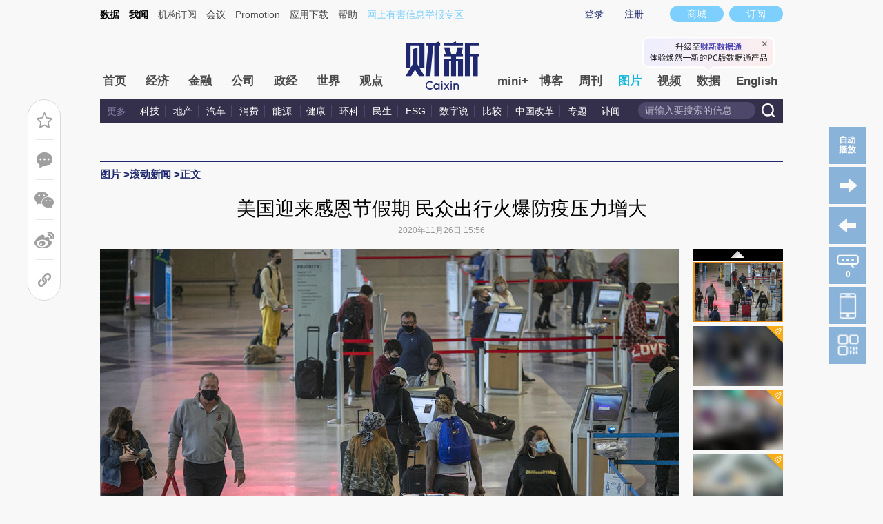

--- FILE ---
content_type: text/html; charset=UTF-8
request_url: https://photos.caixin.com/2020-11-26/101632685.html
body_size: 13812
content:
<!doctype html>
<html xmlns:wb="http://open.weibo.com/wb">





<head>
 <meta http-equiv="Content-Type" content="text/html;charset=utf-8"/>
 <title>美国迎来感恩节假期 民众出行火爆防疫压力增大_图片频道_财新网</title>
 <script language="javascript" src="//file.caixin.com/webjs/content/redirect.js"></script>
 <meta name="keywords" content="美国感恩节假期"/>
 <meta name="description" content="美国感恩节假期,"/>
 <meta property="og:type" content="article"/>
 <meta property="og:url" content="https://photos.caixin.com/2020-11-26/101632685.html"/>
 <meta property="og:title" content="美国迎来感恩节假期 民众出行火爆防疫压力增大"/>
 <meta property="og:description" content="null"/>
 <meta property="og:target" content="_parent"/>
 <meta property="og:image" content="https://image1.caixin.com/2020-11-26/1606375863246219_560_373.jpg"/>
 <meta name="twitter:card" content="summary_large_image"/>
 <meta name="twitter:site" content="https://www.caixin.com"/>
 <meta name="twitter:title" content="美国迎来感恩节假期 民众出行火爆防疫压力增大"/>
 <meta name="twitter:description" content=""/>
 <meta name="twitter:url" content="https://photos.caixin.com/2020-11-26/101632685.html"/>
 <meta name="twitter:image" content="https://image1.caixin.com/2020-11-26/1606375863246219_560_373.jpg"/>
 <script language="javascript">
  var attr = "5";
  var entity = {"rootId":"100300264","link":"https://photos.caixin.com/2020-11-26/101632685.html","channel":143,"media":1,"type":2,"tagNames":"美利坚合众国","tags":"401200859","fromchannel":"16,19,22,32","disable_copy":"0","redpacket":"1","video_extra2":null,"id":101632685,"category":"100300264;100300265;101632685","ispro":0}
  var tempType='picture';
  //<!--
  var srcinfoid = 101632685;
  var share_desc = encodeURIComponent("美国迎来感恩节假期 民众出行火爆防疫压力增大");
  var share_title = encodeURIComponent("#财新图片#【美国迎来感恩节假期 民众出行火爆防疫压力增大】当地时间2020年11月25日，美国加利福利亚州洛杉矶，在感恩节假期期间，民众乘坐飞机出行。11月26日是美国的感恩节。美国新冠肺炎疫情严峻，由于没有全国封锁令，数以百万计美国人依然按照传统和既定计划，在节日假期内探亲访友或出门度假。图/人民视觉");
  var share_picUrl = encodeURIComponent("https://image1.caixin.com/2020-11-26/1606375863246219_560_373.jpg");
  var share_keyword = encodeURIComponent("美国感恩节假期");
  var share_popUpUrl = encodeURIComponent("https://photos.caixin.com/2020-11-26/101632685.html");
  var share_description = encodeURIComponent("");
  //-->
 </script>

 <link rel="stylesheet" type="text/css" href="https://file.caixin.com/file/channel/css/channelCommon_v2.css"/>
 <link rel="stylesheet" type="text/css" href="https://file.caixin.com/file/channel/css/v4/content_v4.css"/>
 <!-- <link rel="stylesheet" type="text/css" href="https://file.caixin.com/file/channel/css/content_v2.css"/> -->
 <link rel="stylesheet" type="text/css" href="https://file.caixin.com/file/channel/css/picture_v2_auth.css"/>
 <script>
 var topAdCode=177;
 var topNavIndex = 10;
</script>

 <style>.pathlf em{background-position:0 -175px !important;} .pathlf{background:#383971 !important;}</style>
 <script language="javascript" src="https://file.caixin.com/webjs/jquery-1.4.2.min.js"></script>
 <script language="javascript" src="https://file.caixin.com/images/phpapp/user/scripts/cookie.js"></script>
 <script language="javascript" src="https://file.caixin.com/webjs/comment/comment_for_cms_v2.js"></script>
 <script language="javascript" src="https://file.caixin.com/webchannel/all/js/dist/channel.js"></script>
 <script language="javascript" src="https://file.caixin.com/webjs/content/share_v2.js"></script>
 <link rel="stylesheet" href="https://file.caixin.com/webcss/swiper-bundle.min.css">
 <script src="https://file.caixin.com/webjs/swiper-bundle.min.js"></script>
 <script src="//file.caixin.com/webjs/jquery.qrcode.min.js"></script>
 <script language="javascript" src="//file.caixin.com/webjs/layer/layer.js"></script>
 <script language="javascript" src="https://file.caixin.com/webjs/picture/photos_auth.js"></script>
 <link rel="stylesheet" type="text/css" href="https://file.caixin.com/webchannel/all/css/dist/channel.css"/>
 <base target="_blank"/>
  <script src="https://tjs.sjs.sinajs.cn/open/api/js/wb.js" type="text/javascript" charset="utf-8"></script>

<script>
 $(document).ready(function(){initPhotos(1,0);});
</script>

</head>
<body>
 <!--top begin-->
 <!--top begin 2019-->
<style>
       .mainnav{background: none;}
       .mainnavscroll{background: #34304c}
      </style>
<div class="head">
    <div class="sitenav">
        <!-- <div class="quickMenu-left"></div> -->
        <div class="sitenavBox">
			<div class="shop_dingyue">
				<a href="https://mall.caixin.com/" class="shopbtn" rel="nofollow">
					<span>商城</span>
				</a>
				<a href="https://www.caixin.com/subscribe/">
					<div class="Btn_dingyue">订阅</div>
				</a>
			</div>
            <div class="logininfo">
                <ul id="showLoginId">
                </ul>
            </div>
            <div class="quickmenu">
				<a href="https://caixindata.com?source=caixinweb" style="font-weight:700;color: #000;">数据</a>
<a href="https://wenews.caixin.com" style="font-weight:700;color: #000;">我闻</a>
				<a href="https://corp.caixin.com/group/" target="_blank">机构订阅</a>
				<!--<a href="https://index.caixin.com/" target="_blank">指数</a>
				<a href="https://course.caixin.com/?channel=02300" target="_blank">私房课</a>-->
				<a href="https://conferences.caixin.com/" target="_blank">会议</a>
				<a href="https://promote.caixin.com/" target="_blank">Promotion</a>
				<!--<a href="http://www.sports-idea.com/" target="_blank">运动家</a>-->

				<a href="https://mobile.caixin.com/home/" target="_blank">应用下载</a>
				<a href="https://corp.caixin.com/m/caixinhelp/" target="_blank">帮助</a>
                                <a href="https://www.12377.cn/" target="_blank" class="jubao">网上有害信息举报专区</a>
			</div>
            <div class="clear"></div>
        </div>
    </div>
    <div class="topup">

        <div class="topAd">
            <script language="javascript">
                setTopLogin();
                if (typeof (topAdCode) != "undefined")
                    ads_display(topAdCode);
            </script>
        </div>

        <div class="clear"></div>
    </div>
    <div class="mainnav">
        <div class="Nav">
	  <ul>
				<li class="nav_more">
					<ul>
                        <li></li>
                        <li></li>
                        <li></li>
                    </ul>
				</li>
				<li class="navtabs juzhong"><a id="nav0" href="https://www.caixin.com/">首页</a></li>
				<li class="navtabs juzhong"><a id="nav1" href="https://economy.caixin.com/">经济</a></li>
				<li class="navtabs juzhong"><a id="nav2" href="https://finance.caixin.com/">金融</a></li>
				<li class="navtabs juzhong"><a id="nav3" href="https://companies.caixin.com/">公司</a></li>
				<li class="navtabs juzhong"><a id="nav4" href="https://china.caixin.com/">政经</a></li>
				<li class="navtabs juzhong"><a id="nav5" href="https://international.caixin.com/">世界</a></li>
				<li class="navtabs juzhong"><a id="nav6" href="https://opinion.caixin.com/">观点</a></li>
				<li class="logimage"><a href="https://www.caixin.com/"><img src="https://file.caixin.com/webchannel/all/img/logo.png"></a></li>
				<li class="navtabs"><a id="nav7" href="https://mini.caixin.com/" style="width:60px;">mini+</a></li>
				<li class="navtabs"><a id="nav8" href="https://blog.caixin.com/">博客</a></li>
				<li class="navtabs"><a id="nav9" href="https://weekly.caixin.com/">周刊</a></li>
				<li class="navtabs"><a id="nav10" href="https://photos.caixin.com/">图片</a></li>
				<li class="navtabs"><a id="nav11" href="https://video.caixin.com/">视频</a></li>
				<li class="navtabs"><a id="nav12" href="https://cxdata.caixin.com/pc/?source=caixinweb">数据</a></li>
				<li class="navtabs"><a class="navtabs" id="nav13" href="https://en.caixin.com/">English</a></li>
			</ul>                   
        </div>
    </div>
	<div class="littlenav">
		<div class="littlenavwarp">
			<div class="left">
				<a href="#" onclick="return false;">更多</a>
				<a href="https://www.caixin.com/tech/" target="_blank">科技</a>
				<a href="https://www.caixin.com/property/" target="_blank">地产</a>
				<a href="https://www.caixin.com/auto/" target="_blank">汽车</a>
				<a href="https://www.caixin.com/consumer/" target="_blank">消费</a>
				<a href="https://www.caixin.com/energy/" target="_blank">能源 </a>
				<a href="https://www.caixin.com/health/" target="_blank">健康</a>
				<a href="https://science.caixin.com/" target="_blank">环科</a>
				<a href="https://www.caixin.com/livelihood/" target="_blank">民生</a>
<a href="https://www.caixin.com/esg/" target="_blank">ESG</a>
				<a href="https://datanews.caixin.com/" target="_blank">数字说</a>
				<a href="https://bijiao.caixin.com/" target="_blank">比较</a>
				<a href="https://cnreform.caixin.com/" target="_blank">中国改革</a>
                <a href="https://topics.caixin.com/" target="_blank">专题</a>
                <a href="https://www.caixin.com/obituary/" target="_blank">讣闻</a>
	
			</div>
			<div class="searchbox">
				<form method="get"
					  action="https://search.caixin.com/newsearch/caixinsearch">
					<input class="keyword" name="keyword" id="keyword" type="text"
						   onFocus="if(this.value=='请输入要搜索的信息') this.value='';"
						   onBlur="if(this.value=='') this.value='请输入要搜索的信息';"
						   value="请输入要搜索的信息" />
					<input class="seachBtn" type="image"
						   onClick="if(document.getElementById('keyword').value=='请输入要搜索的信息')document.getElementById('keyword').value='';"
						   src="https://file.caixin.com/webchannel/home/img/nav_seach.png" />
				</form>
			</div>
		</div>
		<div class="littlenavmore">
			<div class="left">
				<a href="https://caixindata.com?source=caixinweb" target="_blank">数据</a>
				<a href="https://k.caixin.com/web/" target="_blank">财新一线</a>
				<!--<a href="https://index.caixin.com/" target="_blank">指数</a>-->
				<a href="https://course.caixin.com/?channel=02300" target="_blank">私房课</a>
				<a href="https://conferences.caixin.com/" target="_blank">会议</a>
				<a href="https://promote.caixin.com/" target="_blank">Promotion</a>
				<a href="https://www.sports-idea.com/" target="_blank">运动家</a>	
				<a href="https://corp.caixin.com/group/" target="_blank">企业用户</a>
				<a href="https://mobile.caixin.com/home/" target="_blank">应用下载</a>
				<a href="https://m.corp.caixin.com/m/caixinhelp/" target="_blank">帮助</a>
			</div>
		</div>
	</div>
</div>

<img style="width: 0; height: 0; overflow: hidden; display: block"
     src="https://file.caixin.com/file/weixin/cx_logo.jpg" alt="财新传媒" />
<!--top end-->
 <!--top end-->
 <!--内容页 begin-->
 <div class="comMain">
  <!--面包屑 begin-->
  <div class="conTop">
    <div class="crumb">
     <span><a href='https://photos.caixin.com/' target='_self'>图片</a> &gt; </span><span><a href='https://photos.caixin.com/dailynews/' target='_self'>滚动新闻</a> &gt; </span>正文
    </div>
    <div class="clear"></div>
   </div>
 <!--面包屑 e-->
<div class="article">
<h1>美国迎来感恩节假期 民众出行火爆防疫压力增大
        
            <em class="icon_key"></em>
        
        
    </h1>
</div>
<div class="artInfo" id="artInfo">
<!-- tt.s 12/17 -->
      
 <!-- tt.e 12/17 -->
      
      2020年11月26日 15:56
      
      <!-- tt.s 12/17 来源于
      <a href=http://www.caixin.com target=_blank>财新网</a> 
      tt.e 12/17-->
      
      
      
     </div>
  <a name="picture" style="display:block;height:2px;"></a>
  <!--功能块 begin-->
  <div class="f_ri f_ri_pic">
   <ul>
    <li id="yesAutoPlay" class="play"><a target="_self" onClick="yesForAuto();"></a></li>
    <li id="notAutoPlay" class="pause" style="display:none"><a target="_self" onClick="notForAuto();"></a></li>
    <li class='backPic'></li>
    <li class='gotoPic'></li>
    
    <li class="picComment"><a href="#gocomment" target="_self"><span id="hoverComment">0</span></a></li>
    <li class="download-cxapp">
     <div class="innerpop">
      <p class="tips-text">财新网APP</p>
      <div class="qrcode">
       <img src="//file.caixin.com/file/channel/images/cxAPP_code.jpeg">
      </div>
     </div>
    </li>
    <li class="openinphone">
     <div class="innerpop">
      <div class="tips-text">财新网</div>
      <div class="qrcode">
       <img src="//file.caixin.com/file/channel/images/wechat_code.png">
      </div>
     </div>
    </li>
   </ul>
  </div>
  <script>initPlayer('101632685');</script>
  <!--功能块 end-->
  <!--图片轮播 begin-->
  <div class="focusBody">
   <div class="scrlbox">
    <!-- 付费墙 -->
    <div id="chargeWall"></div>
    <!--
         <div class="tuijianRel" style="display:none;">
          <div class="tuijianAbs">
           <ul class="tuijianPicBox">
		         <li class="r0">
  <div class="tuijianIcoRel">
    <div class="tuijianIco"></div>
  </div>
  <a href="https://photos.caixin.com/2026-01-11/102402603.html" target="_self"><img src="https://img.caixin.com/2026-01-11/176810601449097_145_97.jpg"><span>经济崩溃引爆全国抗议 伊朗陷3年来最大规模动荡</span></a> 
 </li>
      <li class="r0">
  <div class="tuijianIcoRel">
    <div class="tuijianIco"></div>
  </div>
  <a href="https://photos.caixin.com/2026-01-15/102404003.html" target="_self"><img src="https://img.caixin.com/2026-01-15/176846261619750_145_97.jpg"><span>“红衣策马”的女干部贺娇龙坠马离世 曾直播助农销售数亿元</span></a> 
 </li>
      <li class="r0">
  <div class="tuijianIcoRel">
    <div class="tuijianIco"></div>
  </div>
  <a href="https://photos.caixin.com/2026-01-14/102403526.html" target="_self"><img src="https://img.caixin.com/2026-01-14/176836632960992_145_97.jpg"><span>李在明与高市早苗会晤 会谈后上演架子鼓合奏</span></a> 
 </li>
      <li class="r0">
  <div class="tuijianIcoRel">
    <div class="tuijianIco"></div>
  </div>
  <a href="https://photos.caixin.com/2026-01-16/102404351.html" target="_self"><img src="https://img.caixin.com/2026-01-16/176853822744247_145_97.jpg"><span>特朗普“笑纳”诺贝尔和平奖奖章 诺奖委员会：奖项荣誉不可转让</span></a> 
 </li>
      <li class="r0">
  <div class="tuijianIcoRel">
    <div class="tuijianIco"></div>
  </div>
  <a href="https://photos.caixin.com/2026-01-14/102403615.html" target="_self"><img src="https://img.caixin.com/2026-01-14/176837769811841_145_97.jpg"><span>泰国高铁工地起重机倒塌砸中行驶列车 已致32死67伤</span></a> 
 </li>
      <li class="r1">
  <div class="tuijianIcoRel">
    <div class="tuijianIco"></div>
  </div>
  <a href="https://photos.caixin.com/2026-01-12/102402983.html" target="_self"><img src="https://img.caixin.com/2026-01-12/176820595888563_145_97.jpg"><span>多国民众声援伊朗反政府抗议活动</span></a> 
 </li>
      <li class="r1">
  <div class="tuijianIcoRel">
    <div class="tuijianIco"></div>
  </div>
  <a href="https://photos.caixin.com/2026-01-13/102403218.html" target="_self"><img src="https://img.caixin.com/2026-01-13/176828374611477_145_97.jpg"><span>伊朗数十万人举行全国集会 谴责“外国势力煽动骚乱”</span></a> 
 </li>
      <li class="r1">
  <div class="tuijianIcoRel">
    <div class="tuijianIco"></div>
  </div>
  <a href="https://photos.caixin.com/2026-01-15/102403920.html" target="_self"><img src="https://img.caixin.com/2026-01-15/176845317138453_145_97.jpg"><span>“棋圣”聂卫平病逝 他亲手开创并推动了中国围棋的黄金时代</span></a> 
 </li>
      <li class="r1">
  <div class="tuijianIcoRel">
    <div class="tuijianIco"></div>
  </div>
  <a href="https://photos.caixin.com/2026-01-12/102402711.html" target="_self"><img src="https://img.caixin.com/2026-01-12/176818540087149_145_97.jpg"><span>视线｜委内瑞拉：3030亿桶石油的诅咒 </span></a> 
 </li>
      <li class="r1">
  <div class="tuijianIcoRel">
    <div class="tuijianIco"></div>
  </div>
  <a href="https://photos.caixin.com/2026-01-13/102403230.html" target="_self"><img src="https://img.caixin.com/2026-01-13/176828453744574_145_97.jpg"><span>执法与抗议并行：美国明州移民行动升级 地方官员质疑联邦调查</span></a> 
 </li>
 
           </ul>
          </div>
         </div>
         <script>jQuery(".tuijianPicBox .r1").hide();</script>
        -->
     
      <div class="lastPicRel" style="display:none">
        <div class="lastPicAbs">
          <ul class="lastPicBox">
               <li class="r0">
  <div class="tuijianIcoRel">
    <div class="tuijianIco"></div>
  </div>
  <a href="https://photos.caixin.com/2026-01-11/102402603.html" target="_self"><img src="https://img.caixin.com/2026-01-11/176810601449097_145_97.jpg"><span>经济崩溃引爆全国抗议 伊朗陷3年来最大规模动荡</span></a> 
 </li>
      <li class="r0">
  <div class="tuijianIcoRel">
    <div class="tuijianIco"></div>
  </div>
  <a href="https://photos.caixin.com/2026-01-15/102404003.html" target="_self"><img src="https://img.caixin.com/2026-01-15/176846261619750_145_97.jpg"><span>“红衣策马”的女干部贺娇龙坠马离世 曾直播助农销售数亿元</span></a> 
 </li>
      <li class="r0">
  <div class="tuijianIcoRel">
    <div class="tuijianIco"></div>
  </div>
  <a href="https://photos.caixin.com/2026-01-14/102403526.html" target="_self"><img src="https://img.caixin.com/2026-01-14/176836632960992_145_97.jpg"><span>李在明与高市早苗会晤 会谈后上演架子鼓合奏</span></a> 
 </li>
      <li class="r0">
  <div class="tuijianIcoRel">
    <div class="tuijianIco"></div>
  </div>
  <a href="https://photos.caixin.com/2026-01-16/102404351.html" target="_self"><img src="https://img.caixin.com/2026-01-16/176853822744247_145_97.jpg"><span>特朗普“笑纳”诺贝尔和平奖奖章 诺奖委员会：奖项荣誉不可转让</span></a> 
 </li>
      <li class="r0">
  <div class="tuijianIcoRel">
    <div class="tuijianIco"></div>
  </div>
  <a href="https://photos.caixin.com/2026-01-14/102403615.html" target="_self"><img src="https://img.caixin.com/2026-01-14/176837769811841_145_97.jpg"><span>泰国高铁工地起重机倒塌砸中行驶列车 已致32死67伤</span></a> 
 </li>
      <li class="r1">
  <div class="tuijianIcoRel">
    <div class="tuijianIco"></div>
  </div>
  <a href="https://photos.caixin.com/2026-01-12/102402983.html" target="_self"><img src="https://img.caixin.com/2026-01-12/176820595888563_145_97.jpg"><span>多国民众声援伊朗反政府抗议活动</span></a> 
 </li>
      <li class="r1">
  <div class="tuijianIcoRel">
    <div class="tuijianIco"></div>
  </div>
  <a href="https://photos.caixin.com/2026-01-13/102403218.html" target="_self"><img src="https://img.caixin.com/2026-01-13/176828374611477_145_97.jpg"><span>伊朗数十万人举行全国集会 谴责“外国势力煽动骚乱”</span></a> 
 </li>
      <li class="r1">
  <div class="tuijianIcoRel">
    <div class="tuijianIco"></div>
  </div>
  <a href="https://photos.caixin.com/2026-01-15/102403920.html" target="_self"><img src="https://img.caixin.com/2026-01-15/176845317138453_145_97.jpg"><span>“棋圣”聂卫平病逝 他亲手开创并推动了中国围棋的黄金时代</span></a> 
 </li>
      <li class="r1">
  <div class="tuijianIcoRel">
    <div class="tuijianIco"></div>
  </div>
  <a href="https://photos.caixin.com/2026-01-12/102402711.html" target="_self"><img src="https://img.caixin.com/2026-01-12/176818540087149_145_97.jpg"><span>视线｜委内瑞拉：3030亿桶石油的诅咒 </span></a> 
 </li>
      <li class="r1">
  <div class="tuijianIcoRel">
    <div class="tuijianIco"></div>
  </div>
  <a href="https://photos.caixin.com/2026-01-13/102403230.html" target="_self"><img src="https://img.caixin.com/2026-01-13/176828453744574_145_97.jpg"><span>执法与抗议并行：美国明州移民行动升级 地方官员质疑联邦调查</span></a> 
 </li>
 
          </ul>
          <div class="playBox">
           <div class="return"><a href="101632685.html" target="_self"><img src="https://file.caixin.com/file/china/images/play.png" width="64" height="69"></a></div>
     
        <dl class="nextGroup">
          <dt>已经是最后一组</dt>
        </dl>
       
          </div>
        </div>
      </div>
      <script>jQuery(".lastPicBox .r0").hide();</script>
    
    <div class="scrlpics swiper">
     <div style="position:absolute;left:0;top:0;height:40px;width:100%;z-index:9999;" class="overlayer"></div>
     <ul id="pic_content" class="swiper-wrapper">
      <li class="swiper-slide"><img src="https://image1.caixin.com/2020-11-26/1606375863246219_840_560.jpg" border="0"/></li><li class="swiper-slide"><img src="https://image1.caixin.com/free/202011261410982150140181_840_560.jpg" border="0"/></li><li class="swiper-slide"><img src="https://image1.caixin.com/free/202011261410982128418268_840_560.jpg" border="0"/></li><li class="swiper-slide"><img src="https://image1.caixin.com/free/202011261410982179997375_840_560.jpg" border="0"/></li><li class="swiper-slide"><img src="https://image1.caixin.com/free/202011261410982165080343_840_560.jpg" border="0"/></li><li class="swiper-slide"><img src="https://image1.caixin.com/free/202011261410982207736802_840_560.jpg" border="0"/></li>
     </ul>
     <div class="imgBox" style="width:100%;height:100%;position:absolute;top: 0;left:0;z-index:100;">
      <div class="left"></div>
      <div class="right"></div>
     </div>
    </div>
    <span id="trag" class="trag" style="display:block;"></span> 
   </div>
   <div class="slidebox"> 
    <span class="play_pre"><img src="//file.caixin.com/file/photos/images/play_pre.gif"></span>
    <div class="slidepics swiper">
     <ul class="swiper-wrapper">
      <li class="swiper-slide"><span><img src="https://image1.caixin.com/2020-11-26/1606375863246219_130_87.jpg" border="0"/></span></li><li class="swiper-slide"><span><img src="https://image1.caixin.com/free/202011261410982150140181_130_87.jpg" border="0"/><i class="pic_lock"></i></span></li><li class="swiper-slide"><span><img src="https://image1.caixin.com/free/202011261410982128418268_130_87.jpg" border="0"/><i class="pic_lock"></i></span></li><li class="swiper-slide"><span><img src="https://image1.caixin.com/free/202011261410982179997375_130_87.jpg" border="0"/><i class="pic_lock"></i></span></li><li class="swiper-slide"><span><img src="https://image1.caixin.com/free/202011261410982165080343_130_87.jpg" border="0"/><i class="pic_lock"></i></span></li><li class="swiper-slide"><span><img src="https://image1.caixin.com/free/202011261410982207736802_130_87.jpg" border="0"/><i class="pic_lock"></i></span></li>
     </ul>
    </div>
    <span class="play_next"><img src="//file.caixin.com/file/photos/images/play_next.gif"></span> 
   </div>
   <div class="clr"></div>
  </div>
  <!--图片轮播 end-->
  <!--图说begin-->
  <div class="title2">
    <dl class="bigPicTxt2" style="display:block;"><dt>当地时间2020年11月25日，美国加利福利亚州洛杉矶，在感恩节假期期间，民众乘坐飞机出行。11月26日是美国的感恩节。美国新冠肺炎疫情严峻，由于没有全国封锁令，数以百万计美国人依然按照传统和既定计划，在节日假期内探亲访友或出门度假。图/人民视觉</dt><dd><em>1</em>/6</dd></dl><dl class="bigPicTxt2"><dt>当地时间2020年11月25日，美国纽约，旅客在拉瓜迪亚国际机场办理值机手续。尽管美国疾控中心明确建议民众假期不要出行，但机场依旧人头攒动。在上个周日（22日），美国有超过百万人乘飞机出行，创下三月份以来的最高纪录，美国运输安全管理局称，这也是三天内航空旅客人数第二次超过100万，尽管这个数字比去年同期下降了近60%。图/人民视觉</dt><dd><em>2</em>/6</dd></dl><dl class="bigPicTxt2"><dt>当地时间2020年11月25日，美国伊利诺伊州芝加哥奥黑尔国际机场，民众佩戴口罩办理值机手续。美国本周迎来感恩节假期，标志着美国人出行进入了一年中最繁忙的阶段，这给防疫工作带来了巨大挑战。美国媒体称，新冠病例正在美国各地呈爆炸式增长，而感恩节可能成为病毒传播的“加速器”。图/人民视觉</dt><dd><em>3</em>/6</dd></dl><dl class="bigPicTxt2"><dt>当地时间2020年11月25日，美国俄勒冈州波特兰，美国民众佩戴口罩和面罩乘坐飞机出行。美国当选总统拜登则呼吁美国民众团结防疫，督促人们采取一些“简单的步骤”，例如戴上口罩、限制聚会规模、保持社交距离。图/人民视觉</dt><dd><em>4</em>/6</dd></dl><dl class="bigPicTxt2"><dt>当地时间2020年11月25日，美国加利福尼亚州，感恩节假期期间，高速公路上车辆川流不息。美国国家过敏症和传染病研究所所长安东尼·福奇呼吁，感恩节期间民众尽可能减少室内聚会。他担心感恩节后三周内感染病例将持续增加。乔治·华盛顿大学医学教授乔纳森·赖纳警告说，感恩节可能导致许多“超级传播者事件”。图/人民视觉</dt><dd><em>5</em>/6</dd></dl><dl class="bigPicTxt2"><dt>当地时间2020年11月25日，美国加利福尼亚州，进出城市的车辆增多。美国汽车协会预测，假期期间将有4500万至5000万人驾车出行，仅比2019年略有下降，公共交通枢纽正经历疫情暴发以来的最繁忙时段。图/人民视觉</dt><dd><em>6</em>/6</dd></dl>
  </div>
  <!--图说end-->
  <div class="pci_author"><div class="idetor">责任编辑：白雪 | 版面编辑：白雪</div></div>
  <div class="toolbar">
   <ul class="funcri" style="float: none">
    <li>
     <a target="_self" href="#gocomment" class="f_comment" title="发表评论"></a>
    </li>
    <li class="line"></li>
    <li id="ckepop" class="picshare">
     <a target="_self" href="javascript:void(0);" class="f_weixin" title="微信分享"></a>
    </li>
    <li>
     <a onClick="caingPostShare('tsina',share_title,share_description,share_popUpUrl,share_picUrl);" target="_self" href="javascript:void(0);" class="f_sina" title="新浪转发"></a>
    </li>
    <li class="line"></li>
    <li>
     <wb:follow-button uid="1663937380" type="gray_2" width="136" height="24" class="weibofollow"></wb:follow-button>
    </li>
   </ul>
  </div>
  <!--中通广告 begin-->
  <div style="margin:0 auto 15px;text-align:center; width:760px;">
<script language="javascript"> 
ads_display(178)
</script>
</div>
  <!--中通广告 end-->
  <div class="conlf"> 
   <!--图片文章页本实体碎片 begin-->
   
   <!--图片文章页本实体碎片 end-->
   <script src="//file.caixin.com/pkg/cx-pay-layer/js/pc.js"></script>
   <!--赞赏 begin-->
   
   <!--赞赏 end-->
   <!--评论 begin-->
   <a name="gocomment"></a>
   <div id="comment" class="comment"></div>
   <script language="javascript">
    showComments(100,101632685,'http://comment.caixin.com/allcomments/101632685.html');
   </script>
   <!--评论 end-->
   <div class="multimedia">
    <div class="multimedia">
 <h3>图片推荐</h3>
 <div class="scroll_cont">
  <div class="leftBtn" onMouseDown="pa.ISL_GoUp_1()" onMouseUp="pa.ISL_StopUp_1()" onMouseOut="pa.ISL_StopUp_1()"></div>
  <div class="scrollBox" id="ISL_Cont_1">
   <div class="imgList">
    <div id="List1_1" class="listWithPic">
        <a href="https://photos.caixin.com/2026-01-11/102402603.html"><img src="https://img.caixin.com/2026-01-11/176810601449097_145_97.jpg"/><span>经济崩溃引爆全国抗议 伊朗陷3年来最大规模动荡</span></a>
    <a href="https://photos.caixin.com/2026-01-15/102404003.html"><img src="https://img.caixin.com/2026-01-15/176846261619750_145_97.jpg"/><span>“红衣策马”的女干部贺娇龙坠马离世 曾直播助农销售数亿元</span></a>
    <a href="https://photos.caixin.com/2026-01-14/102403526.html"><img src="https://img.caixin.com/2026-01-14/176836632960992_145_97.jpg"/><span>李在明与高市早苗会晤 会谈后上演架子鼓合奏</span></a>
    <a href="https://photos.caixin.com/2026-01-16/102404351.html"><img src="https://img.caixin.com/2026-01-16/176853822744247_145_97.jpg"/><span>特朗普“笑纳”诺贝尔和平奖奖章 诺奖委员会：奖项荣誉不可转让</span></a>
    <a href="https://photos.caixin.com/2026-01-14/102403615.html"><img src="https://img.caixin.com/2026-01-14/176837769811841_145_97.jpg"/><span>泰国高铁工地起重机倒塌砸中行驶列车 已致32死67伤</span></a>
    <a href="https://photos.caixin.com/2026-01-12/102402983.html"><img src="https://img.caixin.com/2026-01-12/176820595888563_145_97.jpg"/><span>多国民众声援伊朗反政府抗议活动</span></a>
    <a href="https://photos.caixin.com/2026-01-13/102403218.html"><img src="https://img.caixin.com/2026-01-13/176828374611477_145_97.jpg"/><span>伊朗数十万人举行全国集会 谴责“外国势力煽动骚乱”</span></a>
    <a href="https://photos.caixin.com/2026-01-15/102403920.html"><img src="https://img.caixin.com/2026-01-15/176845317138453_145_97.jpg"/><span>“棋圣”聂卫平病逝 他亲手开创并推动了中国围棋的黄金时代</span></a>
 
    </div>
    <div id="List2_1" class="listWithPic"></div>
   </div>
  </div>
  <div class="rightBtn" onMouseDown="pa.ISL_GoDown_1()" onMouseUp="pa.ISL_StopDown_1()" onMouseOut="pa.ISL_StopDown_1()"></div>
  <div class="clear"></div>
  <script type="text/javascript">
   var pa=new ScrollObject('ISL_Cont_1','List1_1','List2_1',"pa",{"PageWidth_1":"620"});
  </script>
 </div>
</div>
   </div>
  </div>
  <div class="conri">
   <!--相关新闻begin-->
   
   <!--相关新闻end-->
   <div id="block1">
    <!--<div class="top10">
  <h3>全站点击排行榜
    <ul class="top10Nav">
      <li id="num11" class="current" onMouseOver="setTab('num1',1,2)">48小时</li>
      <li id="num12" onMouseOver="setTab('num1',2,2)">一周</li>
    </ul>
  </h3>
  <div class="top10Con">
    <div id="col_num1_1">
        <dl>            
   <dt>1</dt>
   <dd>
    <a href="https://international.caixin.com/2024-07-23/102218863.html" >哈里斯获佩洛西背书提名之路愈稳 单日募款8100万美元创新高</a>
   </dd>
  </dl>
      <dl>            
   <dt>2</dt>
   <dd>
    <a href="https://finance.caixin.com/2024-07-23/102218859.html" >中央金融纪检监察工作委员会亮相 王卫东出任书记</a>
   </dd>
  </dl>
      <dl>            
   <dt>3</dt>
   <dd>
    <a href="https://companies.caixin.com/2024-07-23/102218827.html" >巴菲特减持比亚迪H股至5%以下 若再减持毋须披露</a>
   </dd>
  </dl>
      <dl>            
   <dt>4</dt>
   <dd>
    <a href="https://www.caixin.com/2024-07-23/102218814.html" >京东健康布局“网约护士” 全国试点进展如何？</a>
   </dd>
  </dl>
      <dl>            
   <dt>5</dt>
   <dd>
    <a href="https://china.caixin.com/2024-07-23/102218905.html" >人事观察｜广东政坛再调整 两届候补中委王曦履新统战部长</a>
   </dd>
  </dl>
      <dl>            
   <dt>6</dt>
   <dd>
    <a href="https://www.caixin.com/2024-07-23/102219023.html" >上半年现房销售面积占比升至26.7% 三中全会《决定》再提预售制改革</a>
   </dd>
  </dl>
      <dl>            
   <dt>7</dt>
   <dd>
    <a href="https://photos.caixin.com/2024-07-23/102218930.html" >组图 | 郑州遇暴雨 局部降水超100毫米</a>
   </dd>
  </dl>
      <dl>            
   <dt>8</dt>
   <dd>
    <a href="https://photos.caixin.com/2024-07-23/102219110.html" >组图 | 一日图闻｜巴勒斯坦各派在京签订《北京宣言》、美国副总统哈里斯自拜登退选后首次公开露面</a>
   </dd>
  </dl>
   
    </div>
    <div id="col_num1_2" style="display:none;">
        <dl>            
   <dt>1</dt>
   <dd>
    <a href="https://www.caixin.com/2024-07-22/102218348.html" >三中全会《决定》明确推进渐进式延迟退休，首提自愿弹性原则</a>
   </dd>
  </dl>
      <dl>            
   <dt>2</dt>
   <dd>
    <a href="https://china.caixin.com/2024-07-18/102217426.html" >人事观察｜官方首次公布火箭军原参谋长孙金明被开除党籍</a>
   </dd>
  </dl>
      <dl>            
   <dt>3</dt>
   <dd>
    <a href="https://china.caixin.com/2024-07-18/102217416.html" >人事观察｜秦刚被免去中央委员职务</a>
   </dd>
  </dl>
      <dl>            
   <dt>4</dt>
   <dd>
    <a href="https://china.caixin.com/2024-07-19/102217863.html" >秦刚因个人原因辞职全国人大代表</a>
   </dd>
  </dl>
      <dl>            
   <dt>5</dt>
   <dd>
    <a href="https://china.caixin.com/2024-07-18/102217392.html" >人事观察｜安徽、四川组织部长及北师大校长递补中央委员</a>
   </dd>
  </dl>
      <dl>            
   <dt>6</dt>
   <dd>
    <a href="https://china.caixin.com/2024-07-20/102218132.html" >温州再现暴力伤医 心内科医生李晟遭持刀伤害不幸去世</a>
   </dd>
  </dl>
      <dl>            
   <dt>7</dt>
   <dd>
    <a href="https://photos.caixin.com/2024-07-19/102217972.html" >组图 | 人物视读｜越共中央总书记阮富仲任内病逝</a>
   </dd>
  </dl>
      <dl>            
   <dt>8</dt>
   <dd>
    <a href="https://photos.caixin.com/2024-07-20/102218193.html" >组图 | 桥面坍塌、汽车落水 陕西柞水公路桥事故现场惨烈（更新）</a>
   </dd>
  </dl>
       </div>
  </div>
</div>-->
   </div>
   <!--新媒体实验室 begin-->
<style>
.moremedia{ margin-bottom:15px; }
.weixinmedia{border-bottom:solid 1px #fff; padding:15px 0 15px;background:#f1f1f1;}
.weixinmedia .icon{float:left; margin:0 8px 0 10px;}
.weixinmedia .tit{ position:relative; height:21px; padding:8px 0 8px 0;}
.weixinmedia .tit em{font-size:18px; font-family:"黑体"; color:#0072bc; font-weight:normal; float:left; margin-right:30px;}
.weixinmedia .tit em a{color:#0072bc;}
.weixinmedia .tesecode {height:21px; background:url(//file.caixin.com/images/common/images/ico/icon_weixin1.png) no-repeat; padding:0px 0 0 30px; font-size:16px; font-family:Arial; color:#000000; cursor:pointer; color:#4e8f00; font-weight:lighter; float:left; position:relative;}
.weixinmedia .tesecode img { display:none; position:absolute; top:20px; right:0px; margin:0;}
.weixinmedia .tesecode:hover img { display:block;}
.weixinmedia ul{font-size:12px;}
</style>
<div class="columnBox">
<div class="moremedia">
<!--<div class="weixinmedia">
<div class="icon"><img src="//img.caixin.com/2014-05-11/1399862942744455.png"></div>
<div class="tit"><em><a href="http://energy.caixin.com/">无所不能</a></em>
<div style="letter-spacing:-1px; z-index:910;" class="tesecode">caixinenergy<img src="//file.caixin.com/file/homepage/images/tesecode2.png"></div>
</div>
<ul>
<li><a href="http://mp.weixin.qq.com/s?__biz=MjM5OTA3NTAzNg==&mid=2652386903&idx=1&sn=284a3580c44ab13c7419fd2ea4203c51&chksm=bd2d9be48a5a12f20c9ce903e5de112580a6821e754a1e31d0c5c9f4c9864da3379fa2c47bf4&token=1528843059&lang=zh_CN#rd">LNG投资机会密集，投资机构怎么操作</a></li>
</ul>
<div class="clear"></div>
</div>



<div class="weixinmedia">
<div class="icon"><img src="//img.caixin.com/2015-04-02/1427959884296995.png"></div>
<div class="tit"><em><a href="http://www.healthpoint.cn/">健康点</a></em>
<div style="letter-spacing:-1px; z-index:907;" class="tesecode">caixin-life<img src="//img.healthpoint.cn/2018/09/健康点0918头条1.jpeg"></div>
</div>
<ul>
<li><a href="http://mp.weixin.qq.com/s/2GHjhVsA6GBI0JpXKDdU8g">投入数十亿元转型生物药，这会是传统中药企业的新出路吗？
</a></li>
</ul>
<div class="clear"></div>
</div>-->

</div>
</div>
<!--新媒体实验室 end-->
   <div class="rightAd">
    <script language="javascript"> 
ads_display(432)
</script>

   </div>
   <div id="block2">
    <!--<div class="top10">
  <h3>全站评论排行榜
    <ul class="top10Nav">
      <li id="num21" class="current" onMouseOver="setTab('num2',1,2)">最多</li>
      <li id="num22" onMouseOver="setTab('num2',2,2)">最新</li>
    </ul>
  </h3>
  <div class="top10Con">
    <div id="col_num2_1">
        <dl>            
   <dt>1</dt>
   <dd>
    <a href="https://international.caixin.com/2024-07-23/102219173.html">孟加拉国爆发数十年最严重骚乱 大学生抗议老兵后代“考公”享优待</a> <span>(24)</span>
   </dd>
  </dl>
      <dl>            
   <dt>2</dt>
   <dd>
    <a href="https://international.caixin.com/2024-07-23/102219189.html">哈马斯同法塔赫在北京达成和解协议 同意围绕加沙战后治理组建联合政府</a> <span>(19)</span>
   </dd>
  </dl>
      <dl>            
   <dt>3</dt>
   <dd>
    <a href="https://www.caixin.com/2024-07-24/102219228.html">全国财政性教育经费GDP占比连续第三年下降</a> <span>(14)</span>
   </dd>
  </dl>
      <dl>            
   <dt>4</dt>
   <dd>
    <a href="https://yuangangong.blog.caixin.com/archives/276632">“延迟退休”真的要来了吗？</a> <span>(13)</span>
   </dd>
  </dl>
      <dl>            
   <dt>5</dt>
   <dd>
    <a href="https://www.caixin.com/2024-07-24/102219235.html">分析｜医保支付方式改革深化 DRG/DIP分组2.0版影响几何？</a> <span>(12)</span>
   </dd>
  </dl>
      <dl>            
   <dt>6</dt>
   <dd>
    <a href="https://international.caixin.com/2024-07-24/102219464.html">乌克兰外长战事爆发后首度访华 王毅吁回到谈判桌前解决争端</a> <span>(12)</span>
   </dd>
  </dl>
      <dl>            
   <dt>7</dt>
   <dd>
    <a href="https://companies.caixin.com/2024-07-23/102219049.html">民航暑运票价同比降17% 供过于求难题待解</a> <span>(12)</span>
   </dd>
  </dl>
      <dl>            
   <dt>8</dt>
   <dd>
    <a href="https://opinion.caixin.com/2024-07-24/102219300.html">如果延迟退休，怎样影响就业市场</a> <span>(8)</span>
   </dd>
  </dl>
    
    </div>
    <div id="col_num2_2" style="display:none;">
	    <dl>
   <dt>1</dt>
  <dd>
   <a href="http://mini.caixin.com/2021-07-28/101746500.html" >人大新闻教授陈绚因病逝世，59岁｜讣闻</a> <span>(0)</span>
   </dd>
  </dl>
      <dl>
   <dt>2</dt>
  <dd>
   <a href="http://china.caixin.com/2021-07-27/101746117.html" >郑州地铁“7·20事件”14人遇难 名单已公布</a> <span>(10)</span>
   </dd>
  </dl>
      <dl>
   <dt>3</dt>
  <dd>
   <a href="http://www.caixin.com/2021-07-28/101746493.html" >深圳学前教育立法强调“公益性” 学位压力亟待缓解｜教育观察</a> <span>(0)</span>
   </dd>
  </dl>
      <dl>
   <dt>4</dt>
  <dd>
   <a href="http://mini.caixin.com/2021-07-28/101746559.html" >杨旺：中国女排，是时候丢掉传奇了｜观奥日记</a> <span>(0)</span>
   </dd>
  </dl>
      <dl>
   <dt>5</dt>
  <dd>
   <a href="http://www.caixin.com/2021-07-27/101746260.html" >粤电力大手笔投资风光等项目 地方国有煤电企业加速转型</a> <span>(0)</span>
   </dd>
  </dl>
      <dl>
   <dt>6</dt>
  <dd>
   <a href="http://china.caixin.com/2021-07-28/101746538.html" >刘鹤出席全国“专精特新”中小企业高峰论坛</a> <span>(0)</span>
   </dd>
  </dl>
      <dl>
   <dt>7</dt>
  <dd>
   <a href="http://opinion.caixin.com/2021-07-27/101746417.html" >给孩子减负，一定来自制度的改善</a> <span>(2)</span>
   </dd>
  </dl>
      <dl>
   <dt>8</dt>
  <dd>
   <a href="http://www.caixin.com/2021-07-28/101746510.html" >美国CDC调整口罩佩戴指南 IMF下调亚洲新兴经济体增长预期｜大流行手记（7月27日）</a> <span>(0)</span>
   </dd>
  </dl>
   
    </div>
  </div>
</div>-->
    <div class="columnBox"><a name="new_artical"></a>
 <h3>最新文章</h3>
 <ul class="list">
   <li><span>18:42</span><a href="https://www.caixin.com/2026-01-17/102404958.html">2025年电动自行车销量先扬后抑 新年何时找回销售节奏？</a></li>
  <li><span>18:38</span><a href="https://finance.caixin.com/2026-01-17/102404953.html">邹加怡就任亚投行行长 强调合作是应对共同挑战的必由之路</a></li>
  <li><span>18:34</span><a href="https://international.caixin.com/2026-01-17/102404949.html">北京寒冬中卡尼举行记者会高度评价中国之行 “新世界秩序”下中加关系回温</a></li>
  <li><span>17:02</span><a href="https://china.caixin.com/2026-01-17/102404923.html">柬埔寨涉中国公民恶性案件多与诈骗相关 驻柬大使敦促严打</a></li>
  <li><span>16:47</span><a href="https://www.caixin.com/2026-01-17/102404917.html">2025年全社会用电量增5% 同比放缓1.8个百分点</a></li>
  <li><span>16:31</span><a href="https://china.caixin.com/2026-01-17/102404914.html">人事观察｜吉林省委57岁新常委王子联 兼任省委秘书长</a></li>
  <li><span>15:45</span><a href="https://finance.caixin.com/2026-01-17/102404905.html">反洗钱特别预防措施2月16日起施行 中国正接受FATF第五轮互评估</a></li>
  <li><span>12:07</span><a href="https://finance.caixin.com/2026-01-17/102404819.html">2025年终迎最强“结汇潮” 货物贸易、证券投资均创新高</a></li>
  <li><span>11:51</span><a href="https://www.caixin.com/2026-01-17/102404813.html">西芒杜首船20万吨铁矿石抵达中国港口｜出海·能源</a></li>
  <li><span>11:45</span><a href="https://economy.caixin.com/2026-01-17/102404810.html">国常会要求加紧清理拖欠企业账款 尽快下达清欠专项债券额度</a></li>
 
 </ul>
</div>
   </div>
  </div>
  <div class="clear"></div>
  <!--底通广告 begin-->
  <div class="bottomAd">
 	 <div class="bottom_tong_ad mb15">
<script language="javascript"> 
ads_display(368)
</script>
<script language="javascript"> 
ads_display(610)
</script>
</div>
  </div>
  <!--底通广告 begin--> 
 </div>
 <!--内容页 end-->
   
 <!--底部 begin-->
 <!--底部 begin-->
<div class="clear"></div>
<div class="bottom"> 
<!--网站地图 begin-->
 <!--<div class="map"></div>
<script src="//file.caixin.com/webjs/caixin-bottom-map.js"></script>-->
<!--网站地图 end-->
<div class="copyright">财新网所刊载内容之知识产权为财新传媒及/或相关权利人专属所有或持有。未经许可，禁止进行转载、摘编、复制及建立镜像等任何使用。 <br />


<a style="color:#797878;" href="//download.caixin.com/upload/icp.pdf" rel="nofollow">京ICP证090880号</a> 
<a  style="color:#797878;" href="https://beian.miit.gov.cn">京ICP备10026701号-8 </a> | 
<a  style="color:#797878;" href="https://beian.cac.gov.cn/">网信算备110105862729401250013号 </a> | 
<a  style="color:#797878;" target="_blank" href="http://www.beian.gov.cn/portal/registerSystemInfo?recordcode=11010502034662" > <img src="//img.caixin.com/2017-11-29/1511950030301165.png" width="15px;">京公网安备 11010502034662号 </a> <br>
<a style="color:#797878;" href="//download.caixin.com/upload/gdxk.jpg">广播电视节目制作经营许可证：京第01015号</a> |
<a style="color:#797878;" href="https://download.caixin.com/upload/cbw.pdf" rel="nofollow">出版物经营许可证：第直100013号</a>  <br />
Copyright 财新网 All Rights Reserved 版权所有 复制必究<br>违法和不良信息举报电话（涉网络暴力有害信息举报、未成年人举报、谣言信息）：010-85905050　13195200605  举报邮箱：laixin@caixin.com</div>
<div class="navBottom"><a rel="nofollow" href="http://corp.caixin.com/aboutus/">关于我们</a> | <a rel="nofollow" href="http://corp.caixin.com/joinus/">加入我们</a> | <a rel="nofollow" href="http://www.woodpeckerfoundation.org/">啄木鸟公益基金会
</a> | <a rel="nofollow" href="mailto:service@caixin.com">意见与反馈</a> | <a  rel="nofollow" href="mailto:newsroom@caixin.com">提供新闻线索</a> | <a rel="nofollow" href="http://corp.caixin.com/contactus/">联系我们</a> | <a rel="nofollow" href="http://other.caixin.com/links/">友情链接</a> <!--| <a href="http://www.caixin.com/sitemap.html">网站地图</a>--></div>
<div class="logo"><img src="//file.caixin.com/file/content/images/new/logo_bottom.png" /></div>
</div>
<!--底部end--> 
<!-- comment count js --> 
<script src="//file.caixin.com/webjs/comment/count_comment.js" type="text/javascript"></script>
 <!--底部 end-->
 <script language="javascript"> 
ads_display(620)
</script>
 <!--caixin analytics start-->
<script type="text/javascript" src="//files.caixin.com/webjs/common/caixinlog.js"  crossorigin="anonymous"></script>
<!--caixin analytics end-->
<script>
  var cxuid = getCookie("SA_USER_UID");
</script>

<!-- finder -->
    <script>
        (function(win, export_obj) {
            win['LogAnalyticsObject'] = export_obj;
            if (!win[export_obj]) {
                var _collect = function() {
                    _collect.q.push(arguments);
                }
                _collect.q = _collect.q || [];
                win[export_obj] = _collect;                
            }
            win[export_obj].l = +new Date();
        })(window, 'collectEvent');
        //兼容gio 
        window.gio = function(gioType, eventName, eventData){
            if (eventData && typeof eventData === 'object' && !Array.isArray(eventData)) {
                var newEventData = {};
                for (const key in eventData) {
                    if (eventData.hasOwnProperty(key)) {
                        var newKey = key.replace(/_var$/, '');
                        newEventData[newKey] = eventData[key];
                    }
                }
                eventData = newEventData;
            }
            window.collectEvent(eventName, eventData);
        };

        //迁移gio
     (function(win){
        var cxname = getCookie("SA_USER_NICK_NAME");
        if(cxuid && cxname ){
            //gio('setUserId', cxuid);
        }

       //当天文章统计
        var pubDateArr = location.pathname.match(/\d{4}-\d{2}-\d{2}/);
        if(pubDateArr){
                var pubDate = pubDateArr[0];
                var nowDate = new Date().toISOString().slice(0,10);
                if(pubDate==nowDate){
                    setTimeout(function(){
                        gio('track','todayarticle',{ todayarticleid: srcinfoid+'', viewtime:nowDate, viewuser:GetCookieValue("SA_USER_UID")||"0" });
                    },2000);
                }
        }

    })(window);
    </script>
    <script async src="https://lf3-data.volccdn.com/obj/data-static/log-sdk/collect/5.0/collect-rangers-v5.2.1.js"></script>
    <script>
        window.collectEvent('init', {
            app_id: 20006078, // 参考2.1节获取，注意类型是number而非字符串
            channel_domain: 'https://gator.volces.com', // 设置数据上送地址
            log: true, // true:开启日志，false:关闭日志
            autotrack: true, // 全埋点开关，true开启，false关闭
            enable_stay_duration: true, //停留时长
        });
        // 此处可添加设置uuid、设置公共属性等代码
        window.collectEvent('start'); // 通知SDK设置完毕，可以真正开始发送事件了
        window.collectEvent('config', {
            user_unique_id: cxuid || null  
        });

        var path= '';
        var isarticle = '';
        if(getCookie('FROM_CHINA') == 'false'){
            path = location.href
            if(entity.type == 2) {   
                isarticle = "article"
            }
            gio('track', 'oversea_views', {'path': path, 'articleType_var':isarticle,'viewuser': cxuid || '0'})
        }
    </script>
<!-- finder end -->
</body>
</html>

--- FILE ---
content_type: text/html;charset=UTF-8
request_url: https://gateway.caixin.com/api/ucenter/user/v1/valMobile?callback=jQuery17203722090490611485_1768649629801&_=1768649654400
body_size: 115
content:
jQuery17203722090490611485_1768649629801({"code":600,"msg":"未登录，请先登录"})

--- FILE ---
content_type: application/javascript; charset=UTF-8
request_url: https://file.caixin.com/pkg/cx-pay-layer/js/pc.js
body_size: 270836
content:
//js/chunk-vendors.js
/*! v-12.17.325638 */
var basegateway="https://gateway.caixin.com/api/";(self["webpackChunkcx_new_paylayer"]=self["webpackChunkcx_new_paylayer"]||[]).push([[504],{76314:function(t){"use strict";t.exports=function(t){var e=[];return e.toString=function(){return this.map((function(e){var r="",n="undefined"!==typeof e[5];return e[4]&&(r+="@supports (".concat(e[4],") {")),e[2]&&(r+="@media ".concat(e[2]," {")),n&&(r+="@layer".concat(e[5].length>0?" ".concat(e[5]):""," {")),r+=t(e),n&&(r+="}"),e[2]&&(r+="}"),e[4]&&(r+="}"),r})).join("")},e.i=function(t,r,n,i,s){"string"===typeof t&&(t=[[null,t,void 0]]);var o={};if(n)for(var a=0;a<this.length;a++){var u=this[a][0];null!=u&&(o[u]=!0)}for(var c=0;c<t.length;c++){var f=[].concat(t[c]);n&&o[f[0]]||("undefined"!==typeof s&&("undefined"===typeof f[5]||(f[1]="@layer".concat(f[5].length>0?" ".concat(f[5]):""," {").concat(f[1],"}")),f[5]=s),r&&(f[2]?(f[1]="@media ".concat(f[2]," {").concat(f[1],"}"),f[2]=r):f[2]=r),i&&(f[4]?(f[1]="@supports (".concat(f[4],") {").concat(f[1],"}"),f[4]=i):f[4]="".concat(i)),e.push(f))}},e}},4417:function(t){"use strict";t.exports=function(t,e){return e||(e={}),t?(t=String(t.__esModule?t.default:t),/^['"].*['"]$/.test(t)&&(t=t.slice(1,-1)),e.hash&&(t+=e.hash),/["'() \t\n]|(%20)/.test(t)||e.needQuotes?'"'.concat(t.replace(/"/g,'\\"').replace(/\n/g,"\\n"),'"'):t):t}},31601:function(t){"use strict";t.exports=function(t){return t[1]}},93717:function(t,e,r){var n,i,s;t=r.nmd(t);var o=r(47045)["default"];r(52675),r(89463),r(2259),r(78125),r(16280),r(76918),r(28706),r(2008),r(51629),r(23418),r(25276),r(64346),r(48598),r(62062),r(44114),r(34782),r(54554),r(13609),r(54743),r(46761),r(11745),r(59089),r(1688),r(60739),r(23288),r(94170),r(62010),r(55081),r(33110),r(4731),r(60479),r(70761),r(2892),r(9868),r(59904),r(67945),r(84185),r(83851),r(1480),r(40875),r(78347),r(79432),r(63548),r(10287),r(26099),r(78459),r(58940),r(39796),r(15472),r(84864),r(57465),r(27495),r(87745),r(90906),r(38781),r(47764),r(71761),r(25440),r(5746),r(90744),r(50375),r(42762),r(2945),r(42207),r(23500),r(62953),r(55815),r(64979),r(79739),r(13611),r(76031),r(27208),r(48408),r(14603),r(47566),r(98721),function(r,a){"object"==o(e)&&"object"==o(t)?t.exports=a():(i=[],n=a,s="function"===typeof n?n.apply(e,i):n,void 0===s||(t.exports=s))}(window,(function(){return function(t){var e={};function r(n){if(e[n])return e[n].exports;var i=e[n]={i:n,l:!1,exports:{}};return t[n].call(i.exports,i,i.exports,r),i.l=!0,i.exports}return r.m=t,r.c=e,r.d=function(t,e,n){r.o(t,e)||Object.defineProperty(t,e,{enumerable:!0,get:n})},r.r=function(t){"undefined"!=typeof Symbol&&Symbol.toStringTag&&Object.defineProperty(t,Symbol.toStringTag,{value:"Module"}),Object.defineProperty(t,"__esModule",{value:!0})},r.t=function(t,e){if(1&e&&(t=r(t)),8&e)return t;if(4&e&&"object"==o(t)&&t&&t.__esModule)return t;var n=Object.create(null);if(r.r(n),Object.defineProperty(n,"default",{enumerable:!0,value:t}),2&e&&"string"!=typeof t)for(var i in t)r.d(n,i,function(e){return t[e]}.bind(null,i));return n},r.n=function(t){var e=t&&t.__esModule?function(){return t["default"]}:function(){return t};return r.d(e,"a",e),e},r.o=function(t,e){return Object.prototype.hasOwnProperty.call(t,e)},r.p="./lib/",r(r.s=379)}([function(t,e,r){"use strict";var n=r(5),i=r(45),s=r(91),a=r(6),u=r(72).f,c=r(96),f=r(13),h=r(36),l=r(24),p=r(10);r(55);var d=function(t){var e=function e(r,n,s){if(this instanceof e){switch(arguments.length){case 0:return new t;case 1:return new t(r);case 2:return new t(r,n)}return new t(r,n,s)}return i(t,this,arguments)};return e.prototype=t.prototype,e};t.exports=function(t,e){var r,i,v,g,y,m,x,b,w,S=t.target,E=t.global,A=t.stat,F=t.proto,T=E?n:A?n[S]:n[S]&&n[S].prototype,R=E?f:f[S]||l(f,S,{})[S],P=R.prototype;for(g in e)i=!(r=c(E?g:S+(A?".":"#")+g,t.forced))&&T&&p(T,g),m=R[g],i&&(x=t.dontCallGetSet?(w=u(T,g))&&w.value:T[g]),y=i&&x?x:e[g],(r||F||o(m)!=o(y))&&(b=t.bind&&i?h(y,n):t.wrap&&i?d(y):F&&a(y)?s(y):y,(t.sham||y&&y.sham||m&&m.sham)&&l(b,"sham",!0),l(R,g,b),F&&(p(f,v=S+"Prototype")||l(f,v,{}),l(f[v],g,y),t.real&&P&&(r||!P[g])&&l(P,g,y)))}},function(t,e,r){"use strict";var n=r(13),i=r(10),s=r(62),o=r(19).f;t.exports=function(t){var e=n.Symbol||(n.Symbol={});i(e,t)||o(e,t,{value:s.f(t)})}},function(t,e,r){"use strict";t.exports=function(t){try{return!!t()}catch(t){return!0}}},function(t,e,r){"use strict";var n=r(46),i=Function.prototype,s=i.call,o=n&&i.bind.bind(s,s);t.exports=n?o:function(t){return function(){return s.apply(t,arguments)}}},function(t,e,r){"use strict";var n=r(5),i=r(35),s=r(10),o=r(75),a=r(33),u=r(94),c=n.Symbol,f=i("wks"),h=u?c["for"]||c:c&&c.withoutSetter||o;t.exports=function(t){return s(f,t)||(f[t]=a&&s(c,t)?c[t]:h("Symbol."+t)),f[t]}},function(t,e,r){"use strict";(function(e){var r=function(t){return t&&t.Math===Math&&t};t.exports=r("object"==("undefined"===typeof globalThis?"undefined":o(globalThis))&&globalThis)||r("object"==("undefined"===typeof window?"undefined":o(window))&&window)||r("object"==("undefined"===typeof self?"undefined":o(self))&&self)||r("object"==o(e)&&e)||r("object"==o(this)&&this)||function(){return this}()||Function("return this")()}).call(this,r(159))},function(t,e,r){"use strict";var n="object"==("undefined"===typeof document?"undefined":o(document))&&document.all;t.exports=void 0===n&&void 0!==n?function(t){return"function"==typeof t||t===n}:function(t){return"function"==typeof t}},function(t,e,r){"use strict";var n=r(46),i=Function.prototype.call;t.exports=n?i.bind(i):function(){return i.apply(i,arguments)}},function(t,e,r){"use strict";var n=r(6);t.exports=function(t){return"object"==o(t)?null!==t:n(t)}},function(t,e,r){"use strict";var n=r(13),i=r(5),s=r(6),o=function(t){return s(t)?t:void 0};t.exports=function(t,e){return arguments.length<2?o(n[t])||o(i[t]):n[t]&&n[t][e]||i[t]&&i[t][e]}},function(t,e,r){"use strict";var n=r(3),i=r(21),s=n({}.hasOwnProperty);t.exports=Object.hasOwn||function(t,e){return s(i(t),e)}},function(t,e,r){"use strict";var n=r(2);t.exports=!n((function(){return 7!==Object.defineProperty({},1,{get:function(){return 7}})[1]}))},function(t,e,r){var n=r(316)();t.exports=n;try{regeneratorRuntime=n}catch(t){"object"==("undefined"===typeof globalThis?"undefined":o(globalThis))?globalThis.regeneratorRuntime=n:Function("r","regeneratorRuntime = r")(n)}},function(t,e,r){"use strict";t.exports={}},function(t,e,r){"use strict";var n=r(142),i=Object.prototype.toString;function s(t){return"[object Array]"===i.call(t)}function a(t){return void 0===t}function u(t){return null!==t&&"object"==o(t)}function c(t){if("[object Object]"!==i.call(t))return!1;var e=Object.getPrototypeOf(t);return null===e||e===Object.prototype}function f(t){return"[object Function]"===i.call(t)}function h(t,e){if(null!=t)if("object"!=o(t)&&(t=[t]),s(t))for(var r=0,n=t.length;r<n;r++)e.call(null,t[r],r,t);else for(var i in t)Object.prototype.hasOwnProperty.call(t,i)&&e.call(null,t[i],i,t)}t.exports={isArray:s,isArrayBuffer:function(t){return"[object ArrayBuffer]"===i.call(t)},isBuffer:function(t){return null!==t&&!a(t)&&null!==t.constructor&&!a(t.constructor)&&"function"==typeof t.constructor.isBuffer&&t.constructor.isBuffer(t)},isFormData:function(t){return"undefined"!=typeof FormData&&t instanceof FormData},isArrayBufferView:function(t){return"undefined"!=typeof ArrayBuffer&&ArrayBuffer.isView?ArrayBuffer.isView(t):t&&t.buffer&&t.buffer instanceof ArrayBuffer},isString:function(t){return"string"==typeof t},isNumber:function(t){return"number"==typeof t},isObject:u,isPlainObject:c,isUndefined:a,isDate:function(t){return"[object Date]"===i.call(t)},isFile:function(t){return"[object File]"===i.call(t)},isBlob:function(t){return"[object Blob]"===i.call(t)},isFunction:f,isStream:function(t){return u(t)&&f(t.pipe)},isURLSearchParams:function(t){return"undefined"!=typeof URLSearchParams&&t instanceof URLSearchParams},isStandardBrowserEnv:function(){return("undefined"==typeof navigator||"ReactNative"!==navigator.product&&"NativeScript"!==navigator.product&&"NS"!==navigator.product)&&"undefined"!=typeof window&&"undefined"!=typeof document},forEach:h,merge:function t(){var e={};function r(r,n){c(e[n])&&c(r)?e[n]=t(e[n],r):c(r)?e[n]=t({},r):s(r)?e[n]=r.slice():e[n]=r}for(var n=0,i=arguments.length;n<i;n++)h(arguments[n],r);return e},extend:function(t,e,r){return h(e,(function(e,i){t[i]=r&&"function"==typeof e?n(e,r):e})),t},trim:function(t){return t.trim?t.trim():t.replace(/^\s+|\s+$/g,"")},stripBOM:function(t){return 65279===t.charCodeAt(0)&&(t=t.slice(1)),t}}},function(t,e,r){t.exports=r(346)},function(t,e,r){"use strict";var n=r(3);t.exports=n({}.isPrototypeOf)},function(t,e,r){"use strict";var n=r(6),i=r(34),s=TypeError;t.exports=function(t){if(n(t))return t;throw new s(i(t)+" is not a function")}},function(t,e,r){"use strict";var n=r(8),i=String,s=TypeError;t.exports=function(t){if(n(t))return t;throw new s(i(t)+" is not an object")}},function(t,e,r){"use strict";var n=r(11),i=r(95),s=r(97),o=r(18),a=r(73),u=TypeError,c=Object.defineProperty,f=Object.getOwnPropertyDescriptor;e.f=n?s?function(t,e,r){if(o(t),e=a(e),o(r),"function"==typeof t&&"prototype"===e&&"value"in r&&"writable"in r&&!r.writable){var n=f(t,e);n&&n.writable&&(t[e]=r.value,r={configurable:"configurable"in r?r.configurable:n.configurable,enumerable:"enumerable"in r?r.enumerable:n.enumerable,writable:!1})}return c(t,e,r)}:c:function(t,e,r){if(o(t),e=a(e),o(r),i)try{return c(t,e,r)}catch(t){}if("get"in r||"set"in r)throw new u("Accessors not supported");return"value"in r&&(t[e]=r.value),t}},function(t,e,r){"use strict";t.exports=!0},function(t,e,r){"use strict";var n=r(51),i=Object;t.exports=function(t){return i(n(t))}},function(t,e,r){"use strict";var n=r(17),i=TypeError,s=function(t){var e,r;this.promise=new t((function(t,n){if(void 0!==e||void 0!==r)throw new i("Bad Promise constructor");e=t,r=n})),this.resolve=n(e),this.reject=n(r)};t.exports.f=function(t){return new s(t)}},function(t,e,r){"use strict";var n=r(93),i=r(51);t.exports=function(t){return n(i(t))}},function(t,e,r){"use strict";var n=r(11),i=r(19),s=r(28);t.exports=n?function(t,e,r){return i.f(t,e,s(1,r))}:function(t,e,r){return t[e]=r,t}},function(t,e,r){"use strict";var n=r(165);t.exports=function(t){return n(t.length)}},function(t,e,r){var n=r(130);function i(t,e,r,i,s,o,a){try{var u=t[o](a),c=u.value}catch(t){return void r(t)}u.done?e(c):n.resolve(c).then(i,s)}t.exports=function(t){return function(){var e=this,r=arguments;return new n((function(n,s){var o=t.apply(e,r);function a(t){i(o,n,s,a,u,"next",t)}function u(t){i(o,n,s,a,u,"throw",t)}a(void 0)}))}},t.exports.__esModule=!0,t.exports["default"]=t.exports},function(t,e,r){"use strict";var n=r(3),i=n({}.toString),s=n("".slice);t.exports=function(t){return s(i(t),8,-1)}},function(t,e,r){"use strict";t.exports=function(t,e){return{enumerable:!(1&t),configurable:!(2&t),writable:!(4&t),value:e}}},function(t,e,r){"use strict";var n=r(27);t.exports=Array.isArray||function(t){return"Array"===n(t)}},function(t,e,r){"use strict";var n=r(5),i=r(13);t.exports=function(t,e){var r=i[t+"Prototype"],s=r&&r[e];if(s)return s;var o=n[t],a=o&&o.prototype;return a&&a[e]}},function(t,e,r){"use strict";var n=r(24);t.exports=function(t,e,r,i){return i&&i.enumerable?t[e]=r:n(t,e,r),t}},function(t,e,r){"use strict";var n=r(77),i=r(19).f,s=r(24),o=r(10),a=r(204),u=r(4)("toStringTag");t.exports=function(t,e,r,c){var f=r?t:t&&t.prototype;f&&(o(f,u)||i(f,u,{configurable:!0,value:e}),c&&!n&&s(f,"toString",a))}},function(t,e,r){"use strict";var n=r(53),i=r(2),s=r(5).String;t.exports=!!Object.getOwnPropertySymbols&&!i((function(){var t=Symbol("symbol detection");return!s(t)||!(Object(t)instanceof Symbol)||!Symbol.sham&&n&&n<41}))},function(t,e,r){"use strict";var n=String;t.exports=function(t){try{return n(t)}catch(t){return"Object"}}},function(t,e,r){"use strict";var n=r(55);t.exports=function(t,e){return n[t]||(n[t]=e||{})}},function(t,e,r){"use strict";var n=r(91),i=r(17),s=r(46),o=n(n.bind);t.exports=function(t,e){return i(t),void 0===e?t:s?o(t,e):function(){return t.apply(e,arguments)}}},function(t,e,r){"use strict";var n=r(3);t.exports=n([].slice)},function(t,e,r){"use strict";var n,i=r(18),s=r(101),o=r(79),a=r(58),u=r(104),c=r(76),f=r(59),h=f("IE_PROTO"),l=function(){},p=function(t){return"<script>"+t+"<\/script>"},d=function(t){t.write(p("")),t.close();var e=t.parentWindow.Object;return t=null,e},v=function(){try{n=new ActiveXObject("htmlfile")}catch(t){}var t,e;v="undefined"!=typeof document?document.domain&&n?d(n):((e=c("iframe")).style.display="none",u.appendChild(e),e.src=String("javascript:"),(t=e.contentWindow.document).open(),t.write(p("document.F=Object")),t.close(),t.F):d(n);for(var r=o.length;r--;)delete v.prototype[o[r]];return v()};a[h]=!0,t.exports=Object.create||function(t,e){var r;return null!==t?(l.prototype=i(t),r=new l,l.prototype=null,r[h]=t):r=v(),void 0===e?r:s.f(r,e)}},function(t,e,r){"use strict";var n=r(48),i=String;t.exports=function(t){if("Symbol"===n(t))throw new TypeError("Cannot convert a Symbol value to a string");return i(t)}},function(t,e,r){"use strict";t.exports={}},function(t,e,r){"use strict";t.exports=function(t){try{return{error:!1,value:t()}}catch(t){return{error:!0,value:t}}}},function(t,e,r){"use strict";var n=r(5);t.exports=n.Promise},function(t,e){t.exports=function(t,e){if(!(t instanceof e))throw new TypeError("Cannot call a class as a function")},t.exports.__esModule=!0,t.exports["default"]=t.exports},function(t,e,r){var n=r(129),i=r(270);function s(t,e){for(var r=0;r<e.length;r++){var s=e[r];s.enumerable=s.enumerable||!1,s.configurable=!0,"value"in s&&(s.writable=!0),n(t,i(s.key),s)}}t.exports=function(t,e,r){return e&&s(t.prototype,e),r&&s(t,r),n(t,"prototype",{writable:!1}),t},t.exports.__esModule=!0,t.exports["default"]=t.exports},function(t,e,r){"use strict";var n=r(46),i=Function.prototype,s=i.apply,a=i.call;t.exports="object"==("undefined"===typeof Reflect?"undefined":o(Reflect))&&Reflect.apply||(n?a.bind(s):function(){return a.apply(s,arguments)})},function(t,e,r){"use strict";var n=r(2);t.exports=!n((function(){var t=function(){}.bind();return"function"!=typeof t||t.hasOwnProperty("prototype")}))},function(t,e,r){"use strict";var n=r(9),i=r(6),s=r(16),a=r(94),u=Object;t.exports=a?function(t){return"symbol"==o(t)}:function(t){var e=n("Symbol");return i(e)&&s(e.prototype,u(t))}},function(t,e,r){"use strict";var n=r(77),i=r(6),s=r(27),o=r(4)("toStringTag"),a=Object,u="Arguments"===s(function(){return arguments}());t.exports=n?s:function(t){var e,r,n;return void 0===t?"Undefined":null===t?"Null":"string"==typeof(r=function(t,e){try{return t[e]}catch(t){}}(e=a(t),o))?r:u?s(e):"Object"===(n=s(e))&&i(e.callee)?"Arguments":n}},function(t,e,r){"use strict";var n=r(36),i=r(7),s=r(18),a=r(34),u=r(125),c=r(25),f=r(16),h=r(126),l=r(68),p=r(124),d=TypeError,v=function(t,e){this.stopped=t,this.result=e},g=v.prototype;t.exports=function(t,e,r){var y,m,x,b,w,S,E,A=r&&r.that,F=!(!r||!r.AS_ENTRIES),T=!(!r||!r.IS_RECORD),R=!(!r||!r.IS_ITERATOR),P=!(!r||!r.INTERRUPTED),I=n(e,A),C=function(t){return y&&p(y,"normal",t),new v(!0,t)},O=function(t){return F?(s(t),P?I(t[0],t[1],C):I(t[0],t[1])):P?I(t,C):I(t)};if(T)y=t.iterator;else if(R)y=t;else{if(!(m=l(t)))throw new d(a(t)+" is not iterable");if(u(m)){for(x=0,b=c(t);b>x;x++)if((w=O(t[x]))&&f(g,w))return w;return new v(!1)}y=h(t,m)}for(S=T?t.next:y.next;!(E=i(S,y)).done;){try{w=O(E.value)}catch(t){p(y,"throw",t)}if("object"==o(w)&&w&&f(g,w))return w}return new v(!1)}},function(t,e,r){"use strict";var n=r(5),i=r(42),s=r(6),o=r(96),a=r(100),u=r(4),c=r(304),f=r(137),h=r(20),l=r(53),p=i&&i.prototype,d=u("species"),v=!1,g=s(n.PromiseRejectionEvent),y=o("Promise",(function(){var t=a(i),e=t!==String(i);if(!e&&66===l)return!0;if(h&&(!p["catch"]||!p["finally"]))return!0;if(!l||l<51||!/native code/.test(t)){var r=new i((function(t){t(1)})),n=function(t){t((function(){}),(function(){}))};if((r.constructor={})[d]=n,!(v=r.then((function(){}))instanceof n))return!0}return!e&&(c||f)&&!g}));t.exports={CONSTRUCTOR:y,REJECTION_EVENT:g,SUBCLASSING:v}},function(t,e,r){"use strict";var n=r(52),i=TypeError;t.exports=function(t){if(n(t))throw new i("Can't call method on "+t);return t}},function(t,e,r){"use strict";t.exports=function(t){return null==t}},function(t,e,r){"use strict";var n,i,s=r(5),o=r(54),a=s.process,u=s.Deno,c=a&&a.versions||u&&u.version,f=c&&c.v8;f&&(i=(n=f.split("."))[0]>0&&n[0]<4?1:+(n[0]+n[1])),!i&&o&&(!(n=o.match(/Edge\/(\d+)/))||n[1]>=74)&&(n=o.match(/Chrome\/(\d+)/))&&(i=+n[1]),t.exports=i},function(t,e,r){"use strict";t.exports="undefined"!=typeof navigator&&String(navigator.userAgent)||""},function(t,e,r){"use strict";var n=r(20),i=r(5),s=r(162),o=t.exports=i["__core-js_shared__"]||s("__core-js_shared__",{});(o.versions||(o.versions=[])).push({version:"3.37.1",mode:n?"pure":"global",copyright:"© 2014-2024 Denis Pushkarev (zloirock.ru)",license:"https://github.com/zloirock/core-js/blob/v3.37.1/LICENSE",source:"https://github.com/zloirock/core-js"})},function(t,e,r){"use strict";var n=r(3),i=r(2),s=r(6),o=r(48),a=r(9),u=r(100),c=function(){},f=a("Reflect","construct"),h=/^\s*(?:class|function)\b/,l=n(h.exec),p=!h.test(c),d=function(t){if(!s(t))return!1;try{return f(c,[],t),!0}catch(t){return!1}},v=function(t){if(!s(t))return!1;switch(o(t)){case"AsyncFunction":case"GeneratorFunction":case"AsyncGeneratorFunction":return!1}try{return p||!!l(h,u(t))}catch(t){return!0}};v.sham=!0,t.exports=!f||i((function(){var t;return d(d.call)||!d(Object)||!d((function(){t=!0}))||t}))?v:d},function(t,e,r){"use strict";var n=r(164);t.exports=function(t){var e=+t;return e!=e||0===e?0:n(e)}},function(t,e,r){"use strict";t.exports={}},function(t,e,r){"use strict";var n=r(35),i=r(75),s=n("keys");t.exports=function(t){return s[t]||(s[t]=i(t))}},function(t,e,r){"use strict";var n=r(185),i=r(8),s=r(51),o=r(186);t.exports=Object.setPrototypeOf||("__proto__"in{}?function(){var t,e=!1,r={};try{(t=n(Object.prototype,"__proto__","set"))(r,[]),e=r instanceof Array}catch(t){}return function(r,n){return s(r),o(n),i(r)?(e?t(r,n):r.__proto__=n,r):r}}():void 0)},function(t,e,r){"use strict";var n=r(11),i=r(19),s=r(28);t.exports=function(t,e,r){n?i.f(t,e,s(0,r)):t[e]=r}},function(t,e,r){"use strict";var n=r(4);e.f=n},function(t,e,r){"use strict";var n,i,s,o=r(205),a=r(5),u=r(8),c=r(24),f=r(10),h=r(55),l=r(59),p=r(58),d=a.TypeError,v=a.WeakMap;if(o||h.state){var g=h.state||(h.state=new v);g.get=g.get,g.has=g.has,g.set=g.set,n=function(t,e){if(g.has(t))throw new d("Object already initialized");return e.facade=t,g.set(t,e),e},i=function(t){return g.get(t)||{}},s=function(t){return g.has(t)}}else{var y=l("state");p[y]=!0,n=function(t,e){if(f(t,y))throw new d("Object already initialized");return e.facade=t,c(t,y,e),e},i=function(t){return f(t,y)?t[y]:{}},s=function(t){return f(t,y)}}t.exports={set:n,get:i,has:s,enforce:function(t){return s(t)?i(t):n(t,{})},getterFor:function(t){return function(e){var r;if(!u(e)||(r=i(e)).type!==t)throw new d("Incompatible receiver, "+t+" required");return r}}}},function(t,e,r){"use strict";r(65);var n=r(229),i=r(5),s=r(32),o=r(40);for(var a in n)s(i[a],a),o[a]=o.Array},function(t,e,r){"use strict";var n=r(23),i=r(226),s=r(40),o=r(63),a=r(19).f,u=r(117),c=r(120),f=r(20),h=r(11),l=o.set,p=o.getterFor("Array Iterator");t.exports=u(Array,"Array",(function(t,e){l(this,{type:"Array Iterator",target:n(t),index:0,kind:e})}),(function(){var t=p(this),e=t.target,r=t.index++;if(!e||r>=e.length)return t.target=void 0,c(void 0,!0);switch(t.kind){case"keys":return c(r,!1);case"values":return c(e[r],!1)}return c([r,e[r]],!1)}),"values");var d=s.Arguments=s.Array;if(i("keys"),i("values"),i("entries"),!f&&h&&"values"!==d.name)try{a(d,"name",{value:"values"})}catch(t){}},function(t,e,r){"use strict";var n=r(10),i=r(6),s=r(21),o=r(59),a=r(119),u=o("IE_PROTO"),c=Object,f=c.prototype;t.exports=a?c.getPrototypeOf:function(t){var e=s(t);if(n(e,u))return e[u];var r=e.constructor;return i(r)&&e instanceof r?r.prototype:e instanceof c?f:null}},function(t,e,r){"use strict";var n=r(249).charAt,i=r(39),s=r(63),o=r(117),a=r(120),u=s.set,c=s.getterFor("String Iterator");o(String,"String",(function(t){u(this,{type:"String Iterator",string:i(t),index:0})}),(function(){var t,e=c(this),r=e.string,i=e.index;return i>=r.length?a(void 0,!0):(t=n(r,i),e.index+=t.length,a(t,!1))}))},function(t,e,r){"use strict";var n=r(48),i=r(74),s=r(52),o=r(40),a=r(4)("iterator");t.exports=function(t){if(!s(t))return i(t,a)||i(t,"@@iterator")||o[n(t)]}},function(t,e,r){"use strict";var n=r(5),i=r(27);t.exports="process"===i(n.process)},function(t,e,r){"use strict";var n=r(42),i=r(127),s=r(50).CONSTRUCTOR;t.exports=s||!i((function(t){n.all(t).then(void 0,(function(){}))}))},function(t,e,r){t.exports=r(360)},function(t,e,r){"use strict";var n=r(11),i=r(7),s=r(92),o=r(28),a=r(23),u=r(73),c=r(10),f=r(95),h=Object.getOwnPropertyDescriptor;e.f=n?h:function(t,e){if(t=a(t),e=u(e),f)try{return h(t,e)}catch(t){}if(c(t,e))return o(!i(s.f,t,e),t[e])}},function(t,e,r){"use strict";var n=r(160),i=r(47);t.exports=function(t){var e=n(t,"string");return i(e)?e:e+""}},function(t,e,r){"use strict";var n=r(17),i=r(52);t.exports=function(t,e){var r=t[e];return i(r)?void 0:n(r)}},function(t,e,r){"use strict";var n=r(3),i=0,s=Math.random(),o=n(1..toString);t.exports=function(t){return"Symbol("+(void 0===t?"":t)+")_"+o(++i+s,36)}},function(t,e,r){"use strict";var n=r(5),i=r(8),s=n.document,o=i(s)&&i(s.createElement);t.exports=function(t){return o?s.createElement(t):{}}},function(t,e,r){"use strict";var n={};n[r(4)("toStringTag")]="z",t.exports="[object z]"===String(n)},function(t,e,r){"use strict";var n=r(57),i=Math.max,s=Math.min;t.exports=function(t,e){var r=n(t);return r<0?i(r+e,0):s(r,e)}},function(t,e,r){"use strict";t.exports=["constructor","hasOwnProperty","isPrototypeOf","propertyIsEnumerable","toLocaleString","toString","valueOf"]},function(t,e,r){"use strict";var n=TypeError;t.exports=function(t){if(t>9007199254740991)throw n("Maximum allowed index exceeded");return t}},function(t,e,r){"use strict";t.exports=r(196)},function(t,e,r){"use strict";var n=r(200);t.exports=function(t,e){return new(n(t))(0===e?0:e)}},function(t,e,r){"use strict";var n=r(2),i=r(4),s=r(53),o=i("species");t.exports=function(t){return s>=51||!n((function(){var e=[];return(e.constructor={})[o]=function(){return{foo:1}},1!==e[t](Boolean).foo}))}},function(t,e){},function(t,e,r){"use strict";var n=r(103),i=r(79).concat("length","prototype");e.f=Object.getOwnPropertyNames||function(t){return n(t,i)}},function(t,e,r){"use strict";e.f=Object.getOwnPropertySymbols},function(t,e,r){var n=r(81),i=r(271);function s(e){return t.exports=s="function"==typeof n&&"symbol"==o(i)?function(t){return o(t)}:function(t){return t&&"function"==typeof n&&t.constructor===n&&t!==n.prototype?"symbol":o(t)},t.exports.__esModule=!0,t.exports["default"]=t.exports,s(e)}t.exports=s,t.exports.__esModule=!0,t.exports["default"]=t.exports},function(t,e,r){"use strict";(function(e){var n=r(14),i=r(366),s=r(144),o={"Content-Type":"application/x-www-form-urlencoded"};function a(t,e){!n.isUndefined(t)&&n.isUndefined(t["Content-Type"])&&(t["Content-Type"]=e)}var u,c={transitional:{silentJSONParsing:!0,forcedJSONParsing:!0,clarifyTimeoutError:!1},adapter:(("undefined"!=typeof XMLHttpRequest||void 0!==e&&"[object process]"===Object.prototype.toString.call(e))&&(u=r(145)),u),transformRequest:[function(t,e){return i(e,"Accept"),i(e,"Content-Type"),n.isFormData(t)||n.isArrayBuffer(t)||n.isBuffer(t)||n.isStream(t)||n.isFile(t)||n.isBlob(t)?t:n.isArrayBufferView(t)?t.buffer:n.isURLSearchParams(t)?(a(e,"application/x-www-form-urlencoded;charset=utf-8"),t.toString()):n.isObject(t)||e&&"application/json"===e["Content-Type"]?(a(e,"application/json"),function(t,e,r){if(n.isString(t))try{return(e||JSON.parse)(t),n.trim(t)}catch(t){if("SyntaxError"!==t.name)throw t}return(r||JSON.stringify)(t)}(t)):t}],transformResponse:[function(t){var e=this.transitional,r=e&&e.silentJSONParsing,i=e&&e.forcedJSONParsing,o=!r&&"json"===this.responseType;if(o||i&&n.isString(t)&&t.length)try{return JSON.parse(t)}catch(t){if(o){if("SyntaxError"===t.name)throw s(t,this,"E_JSON_PARSE");throw t}}return t}],timeout:0,xsrfCookieName:"XSRF-TOKEN",xsrfHeaderName:"X-XSRF-TOKEN",maxContentLength:-1,maxBodyLength:-1,validateStatus:function(t){return t>=200&&t<300},headers:{common:{Accept:"application/json, text/plain, */*"}}};n.forEach(["delete","get","head"],(function(t){c.headers[t]={}})),n.forEach(["post","put","patch"],(function(t){c.headers[t]=n.merge(o)})),t.exports=c}).call(this,r(365))},function(t,e,r){var n=r(188),i=r(195),s=r(257),o=r(264);t.exports=function(t){return n(t)||i(t)||s(t)||o()},t.exports.__esModule=!0,t.exports["default"]=t.exports},function(t,e,r){"use strict";t.exports=r(154)},function(t,e,r){"use strict";var n=r(27),i=r(3);t.exports=function(t){if("Function"===n(t))return i(t)}},function(t,e,r){"use strict";var n={}.propertyIsEnumerable,i=Object.getOwnPropertyDescriptor,s=i&&!n.call({1:2},1);e.f=s?function(t){var e=i(this,t);return!!e&&e.enumerable}:n},function(t,e,r){"use strict";var n=r(3),i=r(2),s=r(27),o=Object,a=n("".split);t.exports=i((function(){return!o("z").propertyIsEnumerable(0)}))?function(t){return"String"===s(t)?a(t,""):o(t)}:o},function(t,e,r){"use strict";var n=r(33);t.exports=n&&!Symbol.sham&&"symbol"==o(Symbol.iterator)},function(t,e,r){"use strict";var n=r(11),i=r(2),s=r(76);t.exports=!n&&!i((function(){return 7!==Object.defineProperty(s("div"),"a",{get:function(){return 7}}).a}))},function(t,e,r){"use strict";var n=r(2),i=r(6),s=/#|\.prototype\./,o=function(t,e){var r=u[a(t)];return r===f||r!==c&&(i(e)?n(e):!!e)},a=o.normalize=function(t){return String(t).replace(s,".").toLowerCase()},u=o.data={},c=o.NATIVE="N",f=o.POLYFILL="P";t.exports=o},function(t,e,r){"use strict";var n=r(11),i=r(2);t.exports=n&&i((function(){return 42!==Object.defineProperty((function(){}),"prototype",{value:42,writable:!1}).prototype}))},function(t,e,r){"use strict";var n=r(3),i=r(17),s=r(8),o=r(10),a=r(37),u=r(46),c=Function,f=n([].concat),h=n([].join),l={},p=function(t,e,r){if(!o(l,e)){for(var n=[],i=0;i<e;i++)n[i]="a["+i+"]";l[e]=c("C,a","return new C("+h(n,",")+")")}return l[e](t,r)};t.exports=u?c.bind:function(t){var e=i(this),r=e.prototype,n=a(arguments,1),o=function r(){var i=f(n,a(arguments));return this instanceof r?p(e,i.length,i):e.apply(t,i)};return s(r)&&(o.prototype=r),o}},function(t,e,r){"use strict";var n=r(56),i=r(34),s=TypeError;t.exports=function(t){if(n(t))return t;throw new s(i(t)+" is not a constructor")}},function(t,e,r){"use strict";var n=r(3),i=r(6),s=r(55),o=n(Function.toString);i(s.inspectSource)||(s.inspectSource=function(t){return o(t)}),t.exports=s.inspectSource},function(t,e,r){"use strict";var n=r(11),i=r(97),s=r(19),o=r(18),a=r(23),u=r(102);e.f=n&&!i?Object.defineProperties:function(t,e){o(t);for(var r,n=a(e),i=u(e),c=i.length,f=0;c>f;)s.f(t,r=i[f++],n[r]);return t}},function(t,e,r){"use strict";var n=r(103),i=r(79);t.exports=Object.keys||function(t){return n(t,i)}},function(t,e,r){"use strict";var n=r(3),i=r(10),s=r(23),o=r(163).indexOf,a=r(58),u=n([].push);t.exports=function(t,e){var r,n=s(t),c=0,f=[];for(r in n)!i(a,r)&&i(n,r)&&u(f,r);for(;e.length>c;)i(n,r=e[c++])&&(~o(f,r)||u(f,r));return f}},function(t,e,r){"use strict";var n=r(9);t.exports=n("document","documentElement")},function(t,e,r){"use strict";t.exports=r(166)},function(t,e,r){"use strict";var n=r(11),i=r(29),s=TypeError,o=Object.getOwnPropertyDescriptor,a=n&&!function(){if(void 0!==this)return!0;try{Object.defineProperty([],"length",{writable:!1}).length=1}catch(t){return t instanceof TypeError}}();t.exports=a?function(t,e){if(i(t)&&!o(t,"length").writable)throw new s("Cannot set read only .length");return t.length=e}:function(t,e){return t.length=e}},function(t,e,r){"use strict";t.exports=r(172)},function(t,e,r){"use strict";t.exports=r(180)},function(t,e){t.exports=function(t,e){(null==e||e>t.length)&&(e=t.length);for(var r=0,n=Array(e);r<e;r++)n[r]=t[r];return n},t.exports.__esModule=!0,t.exports["default"]=t.exports},function(t,e,r){"use strict";var n=r(0),i=r(2),s=r(29),o=r(8),a=r(21),u=r(25),c=r(80),f=r(61),h=r(82),l=r(83),p=r(4),d=r(53),v=p("isConcatSpreadable"),g=d>=51||!i((function(){var t=[];return t[v]=!1,t.concat()[0]!==t})),y=function(t){if(!o(t))return!1;var e=t[v];return void 0!==e?!!e:s(t)};n({target:"Array",proto:!0,arity:1,forced:!g||!l("concat")},{concat:function(t){var e,r,n,i,s,o=a(this),l=h(o,0),p=0;for(e=-1,n=arguments.length;e<n;e++)if(y(s=-1===e?o:arguments[e]))for(i=u(s),c(p+i),r=0;r<i;r++,p++)r in s&&f(l,p,s[r]);else c(p+1),f(l,p++,s);return l.length=p,l}})},function(t,e,r){"use strict";var n=r(19);t.exports=function(t,e,r){return n.f(t,e,r)}},function(t,e,r){"use strict";var n=r(7),i=r(9),s=r(4),o=r(31);t.exports=function(){var t=i("Symbol"),e=t&&t.prototype,r=e&&e.valueOf,a=s("toPrimitive");e&&!e[a]&&o(e,a,(function(t){return n(r,this)}),{arity:1})}},function(t,e,r){"use strict";var n=r(36),i=r(3),s=r(93),o=r(21),a=r(25),u=r(82),c=i([].push),f=function(t){var e=1===t,r=2===t,i=3===t,f=4===t,h=6===t,l=7===t,p=5===t||h;return function(d,v,g,y){for(var m,x,b=o(d),w=s(b),S=a(w),E=n(v,g),A=0,F=y||u,T=e?F(d,S):r||l?F(d,0):void 0;S>A;A++)if((p||A in w)&&(x=E(m=w[A],A,b),t))if(e)T[A]=x;else if(x)switch(t){case 3:return!0;case 5:return m;case 6:return A;case 2:c(T,m)}else switch(t){case 4:return!1;case 7:c(T,m)}return h?-1:i||f?f:T}};t.exports={forEach:f(0),map:f(1),filter:f(2),some:f(3),every:f(4),find:f(5),findIndex:f(6),filterReject:f(7)}},function(t,e,r){"use strict";var n=r(33);t.exports=n&&!!Symbol["for"]&&!!Symbol.keyFor},function(t,e,r){"use strict";r(1)("iterator")},function(t,e,r){"use strict";var n=r(1),i=r(112);n("toPrimitive"),i()},function(t,e,r){"use strict";var n=r(0),i=r(7),s=r(20),o=r(227),a=r(6),u=r(228),c=r(66),f=r(60),h=r(32),l=r(24),p=r(31),d=r(4),v=r(40),g=r(118),y=o.PROPER,m=o.CONFIGURABLE,x=g.IteratorPrototype,b=g.BUGGY_SAFARI_ITERATORS,w=d("iterator"),S=function(){return this};t.exports=function(t,e,r,o,d,g,E){u(r,e,o);var A,F,T,R=function(t){if(t===d&&D)return D;if(!b&&t&&t in C)return C[t];switch(t){case"keys":case"values":case"entries":return function(){return new r(this,t)}}return function(){return new r(this)}},P=e+" Iterator",I=!1,C=t.prototype,O=C[w]||C["@@iterator"]||d&&C[d],D=!b&&O||R(d),j="Array"===e&&C.entries||O;if(j&&(A=c(j.call(new t)))!==Object.prototype&&A.next&&(s||c(A)===x||(f?f(A,x):a(A[w])||p(A,w,S)),h(A,P,!0,!0),s&&(v[P]=S)),y&&"values"===d&&O&&"values"!==O.name&&(!s&&m?l(C,"name","values"):(I=!0,D=function(){return i(O,this)})),d)if(F={values:R("values"),keys:g?D:R("keys"),entries:R("entries")},E)for(T in F)(b||I||!(T in C))&&p(C,T,F[T]);else n({target:e,proto:!0,forced:b||I},F);return s&&!E||C[w]===D||p(C,w,D,{name:d}),v[e]=D,F}},function(t,e,r){"use strict";var n,i,s,o=r(2),a=r(6),u=r(8),c=r(38),f=r(66),h=r(31),l=r(4),p=r(20),d=l("iterator"),v=!1;[].keys&&("next"in(s=[].keys())?(i=f(f(s)))!==Object.prototype&&(n=i):v=!0),!u(n)||o((function(){var t={};return n[d].call(t)!==t}))?n={}:p&&(n=c(n)),a(n[d])||h(n,d,(function(){return this})),t.exports={IteratorPrototype:n,BUGGY_SAFARI_ITERATORS:v}},function(t,e,r){"use strict";var n=r(2);t.exports=!n((function(){function t(){}return t.prototype.constructor=null,Object.getPrototypeOf(new t)!==t.prototype}))},function(t,e,r){"use strict";t.exports=function(t,e){return{value:t,done:e}}},function(t,e,r){"use strict";var n=r(9),i=r(3),s=n("Symbol"),o=s.keyFor,a=i(s.prototype.valueOf);t.exports=s.isRegisteredSymbol||function(t){try{return void 0!==o(a(t))}catch(t){return!1}}},function(t,e,r){"use strict";for(var n=r(35),i=r(9),s=r(3),o=r(47),a=r(4),u=i("Symbol"),c=u.isWellKnownSymbol,f=i("Object","getOwnPropertyNames"),h=s(u.prototype.valueOf),l=n("wks"),p=0,d=f(u),v=d.length;p<v;p++)try{var g=d[p];o(u[g])&&a(g)}catch(t){}t.exports=function(t){if(c&&c(t))return!0;try{for(var e=h(t),r=0,n=f(l),i=n.length;r<i;r++)if(l[n[r]]==e)return!0}catch(t){}return!1}},function(t,e,r){"use strict";t.exports=r(250)},function(t,e,r){"use strict";var n=r(7),i=r(18),s=r(74);t.exports=function(t,e,r){var o,a;i(t);try{if(!(o=s(t,"return"))){if("throw"===e)throw r;return r}o=n(o,t)}catch(t){a=!0,o=t}if("throw"===e)throw r;if(a)throw o;return i(o),r}},function(t,e,r){"use strict";var n=r(4),i=r(40),s=n("iterator"),o=Array.prototype;t.exports=function(t){return void 0!==t&&(i.Array===t||o[s]===t)}},function(t,e,r){"use strict";var n=r(7),i=r(17),s=r(18),o=r(34),a=r(68),u=TypeError;t.exports=function(t,e){var r=arguments.length<2?a(t):e;if(i(r))return s(n(r,t));throw new u(o(t)+" is not iterable")}},function(t,e,r){"use strict";var n=r(4)("iterator"),i=!1;try{var s=0,o={next:function(){return{done:!!s++}},return:function(){i=!0}};o[n]=function(){return this},Array.from(o,(function(){throw 2}))}catch(t){}t.exports=function(t,e){try{if(!e&&!i)return!1}catch(t){return!1}var r=!1;try{var s={};s[n]=function(){return{next:function(){return{done:r=!0}}}},t(s)}catch(t){}return r}},function(t,e,r){"use strict";t.exports=r(258)},function(t,e,r){"use strict";t.exports=r(265)},function(t,e,r){"use strict";t.exports=r(283)},function(t,e,r){"use strict";var n=r(285);r(64),t.exports=n},function(t,e,r){"use strict";r(286)},function(t,e,r){"use strict";var n=r(18),i=r(99),s=r(52),o=r(4)("species");t.exports=function(t,e){var r,a=n(t).constructor;return void 0===a||s(r=n(a)[o])?e:i(r)}},function(t,e,r){"use strict";var n,i,s,o,a=r(5),u=r(45),c=r(36),f=r(6),h=r(10),l=r(2),p=r(104),d=r(37),v=r(76),g=r(298),y=r(135),m=r(69),x=a.setImmediate,b=a.clearImmediate,w=a.process,S=a.Dispatch,E=a.Function,A=a.MessageChannel,F=a.String,T=0,R={};l((function(){n=a.location}));var P=function(t){if(h(R,t)){var e=R[t];delete R[t],e()}},I=function(t){return function(){P(t)}},C=function(t){P(t.data)},O=function(t){a.postMessage(F(t),n.protocol+"//"+n.host)};x&&b||(x=function(t){g(arguments.length,1);var e=f(t)?t:E(t),r=d(arguments,1);return R[++T]=function(){u(e,void 0,r)},i(T),T},b=function(t){delete R[t]},m?i=function(t){w.nextTick(I(t))}:S&&S.now?i=function(t){S.now(I(t))}:A&&!y?(o=(s=new A).port2,s.port1.onmessage=C,i=c(o.postMessage,o)):a.addEventListener&&f(a.postMessage)&&!a.importScripts&&n&&"file:"!==n.protocol&&!l(O)?(i=O,a.addEventListener("message",C,!1)):i="onreadystatechange"in v("script")?function(t){p.appendChild(v("script")).onreadystatechange=function(){p.removeChild(this),P(t)}}:function(t){setTimeout(I(t),0)}),t.exports={set:x,clear:b}},function(t,e,r){"use strict";var n=r(54);t.exports=/(?:ipad|iphone|ipod).*applewebkit/i.test(n)},function(t,e,r){"use strict";var n=function(){this.head=null,this.tail=null};n.prototype={add:function(t){var e={item:t,next:null},r=this.tail;r?r.next=e:this.head=e,this.tail=e},get:function(){var t=this.head;if(t)return null===(this.head=t.next)&&(this.tail=null),t.item}},t.exports=n},function(t,e,r){"use strict";t.exports="object"==("undefined"===typeof Deno?"undefined":o(Deno))&&Deno&&"object"==o(Deno.version)},function(t,e,r){"use strict";var n=r(18),i=r(8),s=r(22);t.exports=function(t,e){if(n(t),i(e)&&e.constructor===t)return e;var r=s.f(t);return(0,r.resolve)(e),r.promise}},function(t,e,r){"use strict";var n=r(0),i=r(7),s=r(17),o=r(22),a=r(41),u=r(49);n({target:"Promise",stat:!0,forced:r(70)},{allSettled:function(t){var e=this,r=o.f(e),n=r.resolve,c=r.reject,f=a((function(){var r=s(e.resolve),o=[],a=0,c=1;u(t,(function(t){var s=a++,u=!1;c++,i(r,e,t).then((function(t){u||(u=!0,o[s]={status:"fulfilled",value:t},--c||n(o))}),(function(t){u||(u=!0,o[s]={status:"rejected",reason:t},--c||n(o))}))})),--c||n(o)}));return f.error&&c(f.value),r.promise}})},function(t,e,r){"use strict";var n=r(0),i=r(7),s=r(17),o=r(9),a=r(22),u=r(41),c=r(49),f=r(70);n({target:"Promise",stat:!0,forced:f},{any:function(t){var e=this,r=o("AggregateError"),n=a.f(e),f=n.resolve,h=n.reject,l=u((function(){var n=s(e.resolve),o=[],a=0,u=1,l=!1;c(t,(function(t){var s=a++,c=!1;u++,i(n,e,t).then((function(t){c||l||(l=!0,f(t))}),(function(t){c||l||(c=!0,o[s]=t,--u||h(new r(o,"No one promise resolved")))}))})),--u||h(new r(o,"No one promise resolved"))}));return l.error&&h(l.value),n.promise}})},function(t,e,r){"use strict";var n=r(0),i=r(22);n({target:"Promise",stat:!0},{withResolvers:function(){var t=i.f(this);return{promise:t.promise,resolve:t.resolve,reject:t.reject}}})},function(t,e,r){"use strict";t.exports=function(t,e){return function(){for(var r=new Array(arguments.length),n=0;n<r.length;n++)r[n]=arguments[n];return t.apply(e,r)}}},function(t,e,r){"use strict";var n=r(14);function i(t){return encodeURIComponent(t).replace(/%3A/gi,":").replace(/%24/g,"$").replace(/%2C/gi,",").replace(/%20/g,"+").replace(/%5B/gi,"[").replace(/%5D/gi,"]")}t.exports=function(t,e,r){if(!e)return t;var s;if(r)s=r(e);else if(n.isURLSearchParams(e))s=e.toString();else{var o=[];n.forEach(e,(function(t,e){null!=t&&(n.isArray(t)?e+="[]":t=[t],n.forEach(t,(function(t){n.isDate(t)?t=t.toISOString():n.isObject(t)&&(t=JSON.stringify(t)),o.push(i(e)+"="+i(t))})))})),s=o.join("&")}if(s){var a=t.indexOf("#");-1!==a&&(t=t.slice(0,a)),t+=(-1===t.indexOf("?")?"?":"&")+s}return t}},function(t,e,r){"use strict";t.exports=function(t,e,r,n,i){return t.config=e,r&&(t.code=r),t.request=n,t.response=i,t.isAxiosError=!0,t.toJSON=function(){return{message:this.message,name:this.name,description:this.description,number:this.number,fileName:this.fileName,lineNumber:this.lineNumber,columnNumber:this.columnNumber,stack:this.stack,config:this.config,code:this.code}},t}},function(t,e,r){"use strict";var n=r(14),i=r(367),s=r(368),o=r(143),a=r(369),u=r(372),c=r(373),f=r(146);t.exports=function(t){return new Promise((function(e,r){var h=t.data,l=t.headers,p=t.responseType;n.isFormData(h)&&delete l["Content-Type"];var d=new XMLHttpRequest;if(t.auth){var v=t.auth.username||"",g=t.auth.password?unescape(encodeURIComponent(t.auth.password)):"";l.Authorization="Basic "+btoa(v+":"+g)}var y=a(t.baseURL,t.url);function m(){if(d){var n="getAllResponseHeaders"in d?u(d.getAllResponseHeaders()):null,s={data:p&&"text"!==p&&"json"!==p?d.response:d.responseText,status:d.status,statusText:d.statusText,headers:n,config:t,request:d};i(e,r,s),d=null}}if(d.open(t.method.toUpperCase(),o(y,t.params,t.paramsSerializer),!0),d.timeout=t.timeout,"onloadend"in d?d.onloadend=m:d.onreadystatechange=function(){d&&4===d.readyState&&(0!==d.status||d.responseURL&&0===d.responseURL.indexOf("file:"))&&setTimeout(m)},d.onabort=function(){d&&(r(f("Request aborted",t,"ECONNABORTED",d)),d=null)},d.onerror=function(){r(f("Network Error",t,null,d)),d=null},d.ontimeout=function(){var e="timeout of "+t.timeout+"ms exceeded";t.timeoutErrorMessage&&(e=t.timeoutErrorMessage),r(f(e,t,t.transitional&&t.transitional.clarifyTimeoutError?"ETIMEDOUT":"ECONNABORTED",d)),d=null},n.isStandardBrowserEnv()){var x=(t.withCredentials||c(y))&&t.xsrfCookieName?s.read(t.xsrfCookieName):void 0;x&&(l[t.xsrfHeaderName]=x)}"setRequestHeader"in d&&n.forEach(l,(function(t,e){void 0===h&&"content-type"===e.toLowerCase()?delete l[e]:d.setRequestHeader(e,t)})),n.isUndefined(t.withCredentials)||(d.withCredentials=!!t.withCredentials),p&&"json"!==p&&(d.responseType=t.responseType),"function"==typeof t.onDownloadProgress&&d.addEventListener("progress",t.onDownloadProgress),"function"==typeof t.onUploadProgress&&d.upload&&d.upload.addEventListener("progress",t.onUploadProgress),t.cancelToken&&t.cancelToken.promise.then((function(t){d&&(d.abort(),r(t),d=null)})),h||(h=null),d.send(h)}))}},function(t,e,r){"use strict";var n=r(144);t.exports=function(t,e,r,i,s){var o=new Error(t);return n(o,e,r,i,s)}},function(t,e,r){"use strict";t.exports=function(t){return!(!t||!t.__CANCEL__)}},function(t,e,r){"use strict";var n=r(14);t.exports=function(t,e){e=e||{};var r={},i=["url","method","data"],s=["headers","auth","proxy","params"],o=["baseURL","transformRequest","transformResponse","paramsSerializer","timeout","timeoutMessage","withCredentials","adapter","responseType","xsrfCookieName","xsrfHeaderName","onUploadProgress","onDownloadProgress","decompress","maxContentLength","maxBodyLength","maxRedirects","transport","httpAgent","httpsAgent","cancelToken","socketPath","responseEncoding"],a=["validateStatus"];function u(t,e){return n.isPlainObject(t)&&n.isPlainObject(e)?n.merge(t,e):n.isPlainObject(e)?n.merge({},e):n.isArray(e)?e.slice():e}function c(i){n.isUndefined(e[i])?n.isUndefined(t[i])||(r[i]=u(void 0,t[i])):r[i]=u(t[i],e[i])}n.forEach(i,(function(t){n.isUndefined(e[t])||(r[t]=u(void 0,e[t]))})),n.forEach(s,c),n.forEach(o,(function(i){n.isUndefined(e[i])?n.isUndefined(t[i])||(r[i]=u(void 0,t[i])):r[i]=u(void 0,e[i])})),n.forEach(a,(function(n){n in e?r[n]=u(t[n],e[n]):n in t&&(r[n]=u(void 0,t[n]))}));var f=i.concat(s).concat(o).concat(a),h=Object.keys(t).concat(Object.keys(e)).filter((function(t){return-1===f.indexOf(t)}));return n.forEach(h,c),r}},function(t,e,r){"use strict";function n(t){this.message=t}n.prototype.toString=function(){return"Cancel"+(this.message?": "+this.message:"")},n.prototype.__CANCEL__=!0,t.exports=n},function(t,e,r){var n=r(90),i=r(105),s=r(107),o=r(178),a=r(179);t.exports=function(t,e,r){if(o())return n.apply(null,arguments);var u=[null];i(u).apply(u,e);var c=new(s(t).apply(t,u));return r&&a(c,r.prototype),c},t.exports.__esModule=!0,t.exports["default"]=t.exports},function(t,e,r){t.exports=r(349)},function(t,e,r){t.exports=r(131)},function(t,e){t.exports='<div class="cx-audio-control"> <div class="cx-audio-play pause"> <div class="cx-audio-pbc"></div> </div> <div class="cx-audio-info"> <div class="cx-audio-title">财新音频</div> <div class="cx-audio-progress"> <div class="cx-audio-progressblock"></div> <div class="cx-audio-progressbar"></div> </div> <div class="cx-audio-time"> <div class="cx-audio-played">00:00</div> <div class="cx-audio-duration">00:00</div> </div> <button class="cx-audio-close"></button> </div> <div class="cx-audio-rate"> <ul class="cx-aduio-rate-container"> <li data-audio-rate="2.0">2.0</li> <li data-audio-rate="1.5">1.5</li> <li data-audio-rate="1.25">1.25</li> <li data-audio-rate="1.0" class="cx-aduio-rate-actived">1.0</li> <li data-audio-rate="0.75">0.75</li> </ul> <div class="cx-audio-ratebtn"><span>x <i>1.0</i></span></div> </div> </div>'},function(t,e,r){"use strict";var n=r(155);t.exports=n},function(t,e,r){"use strict";var n=r(156);t.exports=n},function(t,e,r){"use strict";var n=r(157);t.exports=n},function(t,e,r){"use strict";r(158);var n=r(13);t.exports=n.Reflect.construct},function(t,e,r){"use strict";var n=r(0),i=r(9),s=r(45),o=r(98),a=r(99),u=r(18),c=r(8),f=r(38),h=r(2),l=i("Reflect","construct"),p=Object.prototype,d=[].push,v=h((function(){function t(){}return!(l((function(){}),[],t)instanceof t)})),g=!h((function(){l((function(){}))})),y=v||g;n({target:"Reflect",stat:!0,forced:y,sham:y},{construct:function(t,e){a(t),u(e);var r=arguments.length<3?t:a(arguments[2]);if(g&&!v)return l(t,e,r);if(t===r){switch(e.length){case 0:return new t;case 1:return new t(e[0]);case 2:return new t(e[0],e[1]);case 3:return new t(e[0],e[1],e[2]);case 4:return new t(e[0],e[1],e[2],e[3])}var n=[null];return s(d,n,e),new(s(o,t,n))}var i=r.prototype,h=f(c(i)?i:p),y=s(t,h,e);return c(y)?y:h}})},function(t,e){var r;r=function(){return this}();try{r=r||new Function("return this")()}catch(t){"object"==("undefined"===typeof window?"undefined":o(window))&&(r=window)}t.exports=r},function(t,e,r){"use strict";var n=r(7),i=r(8),s=r(47),o=r(74),a=r(161),u=r(4),c=TypeError,f=u("toPrimitive");t.exports=function(t,e){if(!i(t)||s(t))return t;var r,u=o(t,f);if(u){if(void 0===e&&(e="default"),r=n(u,t,e),!i(r)||s(r))return r;throw new c("Can't convert object to primitive value")}return void 0===e&&(e="number"),a(t,e)}},function(t,e,r){"use strict";var n=r(7),i=r(6),s=r(8),o=TypeError;t.exports=function(t,e){var r,a;if("string"===e&&i(r=t.toString)&&!s(a=n(r,t)))return a;if(i(r=t.valueOf)&&!s(a=n(r,t)))return a;if("string"!==e&&i(r=t.toString)&&!s(a=n(r,t)))return a;throw new o("Can't convert object to primitive value")}},function(t,e,r){"use strict";var n=r(5),i=Object.defineProperty;t.exports=function(t,e){try{i(n,t,{value:e,configurable:!0,writable:!0})}catch(r){n[t]=e}return e}},function(t,e,r){"use strict";var n=r(23),i=r(78),s=r(25),o=function(t){return function(e,r,o){var a=n(e),u=s(a);if(0===u)return!t&&-1;var c,f=i(o,u);if(t&&r!=r){for(;u>f;)if((c=a[f++])!=c)return!0}else for(;u>f;f++)if((t||f in a)&&a[f]===r)return t||f||0;return!t&&-1}};t.exports={includes:o(!0),indexOf:o(!1)}},function(t,e,r){"use strict";var n=Math.ceil,i=Math.floor;t.exports=Math.trunc||function(t){var e=+t;return(e>0?i:n)(e)}},function(t,e,r){"use strict";var n=r(57),i=Math.min;t.exports=function(t){var e=n(t);return e>0?i(e,9007199254740991):0}},function(t,e,r){"use strict";var n=r(167);t.exports=n},function(t,e,r){"use strict";var n=r(168);t.exports=n},function(t,e,r){"use strict";var n=r(169);t.exports=n},function(t,e,r){"use strict";var n=r(16),i=r(170),s=Array.prototype;t.exports=function(t){var e=t.push;return t===s||n(s,t)&&e===s.push?i:e}},function(t,e,r){"use strict";r(171);var n=r(30);t.exports=n("Array","push")},function(t,e,r){"use strict";var n=r(0),i=r(21),s=r(25),o=r(106),a=r(80);n({target:"Array",proto:!0,arity:1,forced:r(2)((function(){return 4294967297!==[].push.call({length:4294967296},1)}))||!function(){try{Object.defineProperty([],"length",{writable:!1}).push()}catch(t){return t instanceof TypeError}}()},{push:function(t){var e=i(this),r=s(e),n=arguments.length;a(r+n);for(var u=0;u<n;u++)e[r]=arguments[u],r++;return o(e,r),r}})},function(t,e,r){"use strict";var n=r(173);t.exports=n},function(t,e,r){"use strict";var n=r(174);t.exports=n},function(t,e,r){"use strict";var n=r(175);t.exports=n},function(t,e,r){"use strict";var n=r(16),i=r(176),s=Function.prototype;t.exports=function(t){var e=t.bind;return t===s||n(s,t)&&e===s.bind?i:e}},function(t,e,r){"use strict";r(177);var n=r(30);t.exports=n("Function","bind")},function(t,e,r){"use strict";var n=r(0),i=r(98);n({target:"Function",proto:!0,forced:Function.bind!==i},{bind:i})},function(t,e,r){var n=r(90);function i(){try{var e=!Boolean.prototype.valueOf.call(n(Boolean,[],(function(){})))}catch(e){}return(t.exports=i=function(){return!!e},t.exports.__esModule=!0,t.exports["default"]=t.exports)()}t.exports=i,t.exports.__esModule=!0,t.exports["default"]=t.exports},function(t,e,r){var n=r(108),i=r(107);function s(e,r){var o;return t.exports=s=n?i(o=n).call(o):function(t,e){return t.__proto__=e,t},t.exports.__esModule=!0,t.exports["default"]=t.exports,s(e,r)}t.exports=s,t.exports.__esModule=!0,t.exports["default"]=t.exports},function(t,e,r){"use strict";var n=r(181);t.exports=n},function(t,e,r){"use strict";var n=r(182);t.exports=n},function(t,e,r){"use strict";var n=r(183);t.exports=n},function(t,e,r){"use strict";r(184);var n=r(13);t.exports=n.Object.setPrototypeOf},function(t,e,r){"use strict";r(0)({target:"Object",stat:!0},{setPrototypeOf:r(60)})},function(t,e,r){"use strict";var n=r(3),i=r(17);t.exports=function(t,e,r){try{return n(i(Object.getOwnPropertyDescriptor(t,e)[r]))}catch(t){}}},function(t,e,r){"use strict";var n=r(187),i=String,s=TypeError;t.exports=function(t){if(n(t))return t;throw new s("Can't set "+i(t)+" as a prototype")}},function(t,e,r){"use strict";var n=r(8);t.exports=function(t){return n(t)||null===t}},function(t,e,r){var n=r(189),i=r(109);t.exports=function(t){if(n(t))return i(t)},t.exports.__esModule=!0,t.exports["default"]=t.exports},function(t,e,r){"use strict";t.exports=r(190)},function(t,e,r){"use strict";var n=r(191);t.exports=n},function(t,e,r){"use strict";var n=r(192);t.exports=n},function(t,e,r){"use strict";var n=r(193);t.exports=n},function(t,e,r){"use strict";r(194);var n=r(13);t.exports=n.Array.isArray},function(t,e,r){"use strict";r(0)({target:"Array",stat:!0},{isArray:r(29)})},function(t,e,r){var n=r(81),i=r(244),s=r(123);t.exports=function(t){if(void 0!==n&&null!=i(t)||null!=t["@@iterator"])return s(t)},t.exports.__esModule=!0,t.exports["default"]=t.exports},function(t,e,r){"use strict";var n=r(197);r(234),r(235),r(236),r(237),r(238),r(239),r(240),r(241),r(242),r(243),t.exports=n},function(t,e,r){"use strict";var n=r(198);r(230),r(231),r(232),r(233),t.exports=n},function(t,e,r){"use strict";var n=r(199);r(64),t.exports=n},function(t,e,r){"use strict";r(110),r(84),r(201),r(211),r(212),r(213),r(214),r(115),r(215),r(216),r(217),r(218),r(219),r(220),r(116),r(221),r(222),r(223),r(224),r(225);var n=r(13);t.exports=n.Symbol},function(t,e,r){"use strict";var n=r(29),i=r(56),s=r(8),o=r(4)("species"),a=Array;t.exports=function(t){var e;return n(t)&&(e=t.constructor,(i(e)&&(e===a||n(e.prototype))||s(e)&&null===(e=e[o]))&&(e=void 0)),void 0===e?a:e}},function(t,e,r){"use strict";r(202),r(206),r(207),r(208),r(210)},function(t,e,r){"use strict";var n=r(0),i=r(5),s=r(7),o=r(3),a=r(20),u=r(11),c=r(33),f=r(2),h=r(10),l=r(16),p=r(18),d=r(23),v=r(73),g=r(39),y=r(28),m=r(38),x=r(102),b=r(85),w=r(203),S=r(86),E=r(72),A=r(19),F=r(101),T=r(92),R=r(31),P=r(111),I=r(35),C=r(59),O=r(58),D=r(75),j=r(4),N=r(62),B=r(1),k=r(112),L=r(32),H=r(63),_=r(113).forEach,M=C("hidden"),V=H.set,U=H.getterFor("Symbol"),q=Object.prototype,K=i.Symbol,z=K&&K.prototype,G=i.RangeError,W=i.TypeError,J=i.QObject,$=E.f,X=A.f,Y=w.f,Z=T.f,Q=o([].push),tt=I("symbols"),et=I("op-symbols"),rt=I("wks"),nt=!J||!J.prototype||!J.prototype.findChild,it=function(t,e,r){var n=$(q,e);n&&delete q[e],X(t,e,r),n&&t!==q&&X(q,e,n)},st=u&&f((function(){return 7!==m(X({},"a",{get:function(){return X(this,"a",{value:7}).a}})).a}))?it:X,ot=function(t,e){var r=tt[t]=m(z);return V(r,{type:"Symbol",tag:t,description:e}),u||(r.description=e),r},at=function t(e,r,n){e===q&&t(et,r,n),p(e);var i=v(r);return p(n),h(tt,i)?(n.enumerable?(h(e,M)&&e[M][i]&&(e[M][i]=!1),n=m(n,{enumerable:y(0,!1)})):(h(e,M)||X(e,M,y(1,m(null))),e[M][i]=!0),st(e,i,n)):X(e,i,n)},ut=function(t,e){p(t);var r=d(e),n=x(r).concat(lt(r));return _(n,(function(e){u&&!s(ct,r,e)||at(t,e,r[e])})),t},ct=function(t){var e=v(t),r=s(Z,this,e);return!(this===q&&h(tt,e)&&!h(et,e))&&(!(r||!h(this,e)||!h(tt,e)||h(this,M)&&this[M][e])||r)},ft=function(t,e){var r=d(t),n=v(e);if(r!==q||!h(tt,n)||h(et,n)){var i=$(r,n);return!i||!h(tt,n)||h(r,M)&&r[M][n]||(i.enumerable=!0),i}},ht=function(t){var e=Y(d(t)),r=[];return _(e,(function(t){h(tt,t)||h(O,t)||Q(r,t)})),r},lt=function(t){var e=t===q,r=Y(e?et:d(t)),n=[];return _(r,(function(t){!h(tt,t)||e&&!h(q,t)||Q(n,tt[t])})),n};c||(R(z=(K=function(){if(l(z,this))throw new W("Symbol is not a constructor");var t=arguments.length&&void 0!==arguments[0]?g(arguments[0]):void 0,e=D(t),r=function t(r){var n=void 0===this?i:this;n===q&&s(t,et,r),h(n,M)&&h(n[M],e)&&(n[M][e]=!1);var o=y(1,r);try{st(n,e,o)}catch(r){if(!(r instanceof G))throw r;it(n,e,o)}};return u&&nt&&st(q,e,{configurable:!0,set:r}),ot(e,t)}).prototype,"toString",(function(){return U(this).tag})),R(K,"withoutSetter",(function(t){return ot(D(t),t)})),T.f=ct,A.f=at,F.f=ut,E.f=ft,b.f=w.f=ht,S.f=lt,N.f=function(t){return ot(j(t),t)},u&&(P(z,"description",{configurable:!0,get:function(){return U(this).description}}),a||R(q,"propertyIsEnumerable",ct,{unsafe:!0}))),n({global:!0,constructor:!0,wrap:!0,forced:!c,sham:!c},{Symbol:K}),_(x(rt),(function(t){B(t)})),n({target:"Symbol",stat:!0,forced:!c},{useSetter:function(){nt=!0},useSimple:function(){nt=!1}}),n({target:"Object",stat:!0,forced:!c,sham:!u},{create:function(t,e){return void 0===e?m(t):ut(m(t),e)},defineProperty:at,defineProperties:ut,getOwnPropertyDescriptor:ft}),n({target:"Object",stat:!0,forced:!c},{getOwnPropertyNames:ht}),k(),L(K,"Symbol"),O[M]=!0},function(t,e,r){"use strict";var n=r(27),i=r(23),s=r(85).f,a=r(37),u="object"==("undefined"===typeof window?"undefined":o(window))&&window&&Object.getOwnPropertyNames?Object.getOwnPropertyNames(window):[];t.exports.f=function(t){return u&&"Window"===n(t)?function(t){try{return s(t)}catch(t){return a(u)}}(t):s(i(t))}},function(t,e,r){"use strict";var n=r(77),i=r(48);t.exports=n?{}.toString:function(){return"[object "+i(this)+"]"}},function(t,e,r){"use strict";var n=r(5),i=r(6),s=n.WeakMap;t.exports=i(s)&&/native code/.test(String(s))},function(t,e,r){"use strict";var n=r(0),i=r(9),s=r(10),o=r(39),a=r(35),u=r(114),c=a("string-to-symbol-registry"),f=a("symbol-to-string-registry");n({target:"Symbol",stat:!0,forced:!u},{for:function(t){var e=o(t);if(s(c,e))return c[e];var r=i("Symbol")(e);return c[e]=r,f[r]=e,r}})},function(t,e,r){"use strict";var n=r(0),i=r(10),s=r(47),o=r(34),a=r(35),u=r(114),c=a("symbol-to-string-registry");n({target:"Symbol",stat:!0,forced:!u},{keyFor:function(t){if(!s(t))throw new TypeError(o(t)+" is not a symbol");if(i(c,t))return c[t]}})},function(t,e,r){"use strict";var n=r(0),i=r(9),s=r(45),o=r(7),a=r(3),u=r(2),c=r(6),f=r(47),h=r(37),l=r(209),p=r(33),d=String,v=i("JSON","stringify"),g=a(/./.exec),y=a("".charAt),m=a("".charCodeAt),x=a("".replace),b=a(1..toString),w=/[\uD800-\uDFFF]/g,S=/^[\uD800-\uDBFF]$/,E=/^[\uDC00-\uDFFF]$/,A=!p||u((function(){var t=i("Symbol")("stringify detection");return"[null]"!==v([t])||"{}"!==v({a:t})||"{}"!==v(Object(t))})),F=u((function(){return'"\\udf06\\ud834"'!==v("\udf06\ud834")||'"\\udead"'!==v("\udead")})),T=function(t,e){var r=h(arguments),n=l(e);if(c(n)||void 0!==t&&!f(t))return r[1]=function(t,e){if(c(n)&&(e=o(n,this,d(t),e)),!f(e))return e},s(v,null,r)},R=function(t,e,r){var n=y(r,e-1),i=y(r,e+1);return g(S,t)&&!g(E,i)||g(E,t)&&!g(S,n)?"\\u"+b(m(t,0),16):t};v&&n({target:"JSON",stat:!0,arity:3,forced:A||F},{stringify:function(t,e,r){var n=h(arguments),i=s(A?T:v,null,n);return F&&"string"==typeof i?x(i,w,R):i}})},function(t,e,r){"use strict";var n=r(3),i=r(29),s=r(6),o=r(27),a=r(39),u=n([].push);t.exports=function(t){if(s(t))return t;if(i(t)){for(var e=t.length,r=[],n=0;n<e;n++){var c=t[n];"string"==typeof c?u(r,c):"number"!=typeof c&&"Number"!==o(c)&&"String"!==o(c)||u(r,a(c))}var f=r.length,h=!0;return function(t,e){if(h)return h=!1,e;if(i(this))return e;for(var n=0;n<f;n++)if(r[n]===t)return e}}}},function(t,e,r){"use strict";var n=r(0),i=r(33),s=r(2),o=r(86),a=r(21);n({target:"Object",stat:!0,forced:!i||s((function(){o.f(1)}))},{getOwnPropertySymbols:function(t){var e=o.f;return e?e(a(t)):[]}})},function(t,e,r){"use strict";r(1)("asyncIterator")},function(t,e){},function(t,e,r){"use strict";r(1)("hasInstance")},function(t,e,r){"use strict";r(1)("isConcatSpreadable")},function(t,e,r){"use strict";r(1)("match")},function(t,e,r){"use strict";r(1)("matchAll")},function(t,e,r){"use strict";r(1)("replace")},function(t,e,r){"use strict";r(1)("search")},function(t,e,r){"use strict";r(1)("species")},function(t,e,r){"use strict";r(1)("split")},function(t,e,r){"use strict";var n=r(9),i=r(1),s=r(32);i("toStringTag"),s(n("Symbol"),"Symbol")},function(t,e,r){"use strict";r(1)("unscopables")},function(t,e,r){"use strict";var n=r(5);r(32)(n.JSON,"JSON",!0)},function(t,e){},function(t,e){},function(t,e,r){"use strict";t.exports=function(){}},function(t,e,r){"use strict";var n=r(11),i=r(10),s=Function.prototype,o=n&&Object.getOwnPropertyDescriptor,a=i(s,"name"),u=a&&"something"===function(){}.name,c=a&&(!n||n&&o(s,"name").configurable);t.exports={EXISTS:a,PROPER:u,CONFIGURABLE:c}},function(t,e,r){"use strict";var n=r(118).IteratorPrototype,i=r(38),s=r(28),o=r(32),a=r(40),u=function(){return this};t.exports=function(t,e,r,c){var f=e+" Iterator";return t.prototype=i(n,{next:s(+!c,r)}),o(t,f,!1,!0),a[f]=u,t}},function(t,e,r){"use strict";t.exports={CSSRuleList:0,CSSStyleDeclaration:0,CSSValueList:0,ClientRectList:0,DOMRectList:0,DOMStringList:0,DOMTokenList:1,DataTransferItemList:0,FileList:0,HTMLAllCollection:0,HTMLCollection:0,HTMLFormElement:0,HTMLSelectElement:0,MediaList:0,MimeTypeArray:0,NamedNodeMap:0,NodeList:1,PaintRequestList:0,Plugin:0,PluginArray:0,SVGLengthList:0,SVGNumberList:0,SVGPathSegList:0,SVGPointList:0,SVGStringList:0,SVGTransformList:0,SourceBufferList:0,StyleSheetList:0,TextTrackCueList:0,TextTrackList:0,TouchList:0}},function(t,e,r){"use strict";var n=r(4),i=r(19).f,s=n("metadata"),o=Function.prototype;void 0===o[s]&&i(o,s,{value:null})},function(t,e,r){"use strict";r(1)("asyncDispose")},function(t,e,r){"use strict";r(1)("dispose")},function(t,e,r){"use strict";r(1)("metadata")},function(t,e,r){"use strict";r(0)({target:"Symbol",stat:!0},{isRegisteredSymbol:r(121)})},function(t,e,r){"use strict";r(0)({target:"Symbol",stat:!0,forced:!0},{isWellKnownSymbol:r(122)})},function(t,e,r){"use strict";r(1)("customMatcher")},function(t,e,r){"use strict";r(1)("observable")},function(t,e,r){"use strict";r(0)({target:"Symbol",stat:!0,name:"isRegisteredSymbol"},{isRegistered:r(121)})},function(t,e,r){"use strict";r(0)({target:"Symbol",stat:!0,name:"isWellKnownSymbol",forced:!0},{isWellKnown:r(122)})},function(t,e,r){"use strict";r(1)("matcher")},function(t,e,r){"use strict";r(1)("metadataKey")},function(t,e,r){"use strict";r(1)("patternMatch")},function(t,e,r){"use strict";r(1)("replaceAll")},function(t,e,r){"use strict";t.exports=r(245)},function(t,e,r){"use strict";var n=r(246);t.exports=n},function(t,e,r){"use strict";var n=r(247);t.exports=n},function(t,e,r){"use strict";var n=r(248);r(64),t.exports=n},function(t,e,r){"use strict";r(65),r(67);var n=r(68);t.exports=n},function(t,e,r){"use strict";var n=r(3),i=r(57),s=r(39),o=r(51),a=n("".charAt),u=n("".charCodeAt),c=n("".slice),f=function(t){return function(e,r){var n,f,h=s(o(e)),l=i(r),p=h.length;return l<0||l>=p?t?"":void 0:(n=u(h,l))<55296||n>56319||l+1===p||(f=u(h,l+1))<56320||f>57343?t?a(h,l):n:t?c(h,l,l+2):f-56320+(n-55296<<10)+65536}};t.exports={codeAt:f(!1),charAt:f(!0)}},function(t,e,r){"use strict";var n=r(251);t.exports=n},function(t,e,r){"use strict";var n=r(252);t.exports=n},function(t,e,r){"use strict";var n=r(253);t.exports=n},function(t,e,r){"use strict";r(67),r(254);var n=r(13);t.exports=n.Array.from},function(t,e,r){"use strict";var n=r(0),i=r(255);n({target:"Array",stat:!0,forced:!r(127)((function(t){Array.from(t)}))},{from:i})},function(t,e,r){"use strict";var n=r(36),i=r(7),s=r(21),o=r(256),a=r(125),u=r(56),c=r(25),f=r(61),h=r(126),l=r(68),p=Array;t.exports=function(t){var e=s(t),r=u(this),d=arguments.length,v=d>1?arguments[1]:void 0,g=void 0!==v;g&&(v=n(v,d>2?arguments[2]:void 0));var y,m,x,b,w,S,E=l(e),A=0;if(!E||this===p&&a(E))for(y=c(e),m=r?new this(y):p(y);y>A;A++)S=g?v(e[A],A):e[A],f(m,A,S);else for(m=r?new this:[],w=(b=h(e,E)).next;!(x=i(w,b)).done;A++)S=g?o(b,v,[x.value,A],!0):x.value,f(m,A,S);return m.length=A,m}},function(t,e,r){"use strict";var n=r(18),i=r(124);t.exports=function(t,e,r,s){try{return s?e(n(r)[0],r[1]):e(r)}catch(e){i(t,"throw",e)}}},function(t,e,r){var n=r(128),i=r(123),s=r(109);t.exports=function(t,e){if(t){var r;if("string"==typeof t)return s(t,e);var o=n(r={}.toString.call(t)).call(r,8,-1);return"Object"===o&&t.constructor&&(o=t.constructor.name),"Map"===o||"Set"===o?i(t):"Arguments"===o||/^(?:Ui|I)nt(?:8|16|32)(?:Clamped)?Array$/.test(o)?s(t,e):void 0}},t.exports.__esModule=!0,t.exports["default"]=t.exports},function(t,e,r){"use strict";var n=r(259);t.exports=n},function(t,e,r){"use strict";var n=r(260);t.exports=n},function(t,e,r){"use strict";var n=r(261);t.exports=n},function(t,e,r){"use strict";var n=r(16),i=r(262),s=Array.prototype;t.exports=function(t){var e=t.slice;return t===s||n(s,t)&&e===s.slice?i:e}},function(t,e,r){"use strict";r(263);var n=r(30);t.exports=n("Array","slice")},function(t,e,r){"use strict";var n=r(0),i=r(29),s=r(56),o=r(8),a=r(78),u=r(25),c=r(23),f=r(61),h=r(4),l=r(83),p=r(37),d=l("slice"),v=h("species"),g=Array,y=Math.max;n({target:"Array",proto:!0,forced:!d},{slice:function(t,e){var r,n,h,l=c(this),d=u(l),m=a(t,d),x=a(void 0===e?d:e,d);if(i(l)&&(r=l.constructor,(s(r)&&(r===g||i(r.prototype))||o(r)&&null===(r=r[v]))&&(r=void 0),r===g||void 0===r))return p(l,m,x);for(n=new(void 0===r?g:r)(y(x-m,0)),h=0;m<x;m++,h++)m in l&&f(n,h,l[m]);return n.length=h,n}})},function(t,e){t.exports=function(){throw new TypeError("Invalid attempt to spread non-iterable instance.\nIn order to be iterable, non-array objects must have a [Symbol.iterator]() method.")},t.exports.__esModule=!0,t.exports["default"]=t.exports},function(t,e,r){"use strict";var n=r(266);t.exports=n},function(t,e,r){"use strict";var n=r(267);t.exports=n},function(t,e,r){"use strict";var n=r(268);t.exports=n},function(t,e,r){"use strict";r(269);var n=r(13).Object,i=t.exports=function(t,e,r){return n.defineProperty(t,e,r)};n.defineProperty.sham&&(i.sham=!0)},function(t,e,r){"use strict";var n=r(0),i=r(11),s=r(19).f;n({target:"Object",stat:!0,forced:Object.defineProperty!==s,sham:!i},{defineProperty:s})},function(t,e,r){var n=r(87)["default"],i=r(276);t.exports=function(t){var e=i(t,"string");return"symbol"==n(e)?e:e+""},t.exports.__esModule=!0,t.exports["default"]=t.exports},function(t,e,r){"use strict";t.exports=r(272)},function(t,e,r){"use strict";var n=r(273);t.exports=n},function(t,e,r){"use strict";var n=r(274);t.exports=n},function(t,e,r){"use strict";var n=r(275);r(64),t.exports=n},function(t,e,r){"use strict";r(65),r(84),r(67),r(115);var n=r(62);t.exports=n.f("iterator")},function(t,e,r){var n=r(277),i=r(87)["default"];t.exports=function(t,e){if("object"!=i(t)||!t)return t;var r=t[n];if(void 0!==r){var s=r.call(t,e||"default");if("object"!=i(s))return s;throw new TypeError("@@toPrimitive must return a primitive value.")}return("string"===e?String:Number)(t)},t.exports.__esModule=!0,t.exports["default"]=t.exports},function(t,e,r){"use strict";t.exports=r(278)},function(t,e,r){"use strict";var n=r(279);t.exports=n},function(t,e,r){"use strict";var n=r(280);t.exports=n},function(t,e,r){"use strict";var n=r(281);t.exports=n},function(t,e,r){"use strict";r(282),r(116);var n=r(62);t.exports=n.f("toPrimitive")},function(t,e){},function(t,e,r){"use strict";var n=r(284);r(312),r(313),r(314),r(315),t.exports=n},function(t,e,r){"use strict";var n=r(131);r(311),t.exports=n},function(t,e,r){"use strict";r(132),r(65),r(84),r(294),r(139),r(140),r(141),r(310),r(67);var n=r(13);t.exports=n.Promise},function(t,e,r){"use strict";var n=r(0),i=r(16),s=r(66),o=r(60),a=r(287),u=r(38),c=r(24),f=r(28),h=r(289),l=r(290),p=r(49),d=r(293),v=r(4)("toStringTag"),g=Error,y=[].push,m=function t(e,r){var n,a=i(x,this);o?n=o(new g,a?s(this):x):(n=a?this:u(x),c(n,v,"Error")),void 0!==r&&c(n,"message",d(r)),l(n,t,n.stack,1),arguments.length>2&&h(n,arguments[2]);var f=[];return p(e,y,{that:f}),c(n,"errors",f),n};o?o(m,g):a(m,g,{name:!0});var x=m.prototype=u(g.prototype,{constructor:f(1,m),message:f(1,""),name:f(1,"AggregateError")});n({global:!0,constructor:!0,arity:2},{AggregateError:m})},function(t,e,r){"use strict";var n=r(10),i=r(288),s=r(72),o=r(19);t.exports=function(t,e,r){for(var a=i(e),u=o.f,c=s.f,f=0;f<a.length;f++){var h=a[f];n(t,h)||r&&n(r,h)||u(t,h,c(e,h))}}},function(t,e,r){"use strict";var n=r(9),i=r(3),s=r(85),o=r(86),a=r(18),u=i([].concat);t.exports=n("Reflect","ownKeys")||function(t){var e=s.f(a(t)),r=o.f;return r?u(e,r(t)):e}},function(t,e,r){"use strict";var n=r(8),i=r(24);t.exports=function(t,e){n(e)&&"cause"in e&&i(t,"cause",e.cause)}},function(t,e,r){"use strict";var n=r(24),i=r(291),s=r(292),o=Error.captureStackTrace;t.exports=function(t,e,r,a){s&&(o?o(t,e):n(t,"stack",i(r,a)))}},function(t,e,r){"use strict";var n=r(3),i=Error,s=n("".replace),o=String(new i("zxcasd").stack),a=/\n\s*at [^:]*:[^\n]*/,u=a.test(o);t.exports=function(t,e){if(u&&"string"==typeof t&&!i.prepareStackTrace)for(;e--;)t=s(t,a,"");return t}},function(t,e,r){"use strict";var n=r(2),i=r(28);t.exports=!n((function(){var t=new Error("a");return!("stack"in t)||(Object.defineProperty(t,"stack",i(1,7)),7!==t.stack)}))},function(t,e,r){"use strict";var n=r(39);t.exports=function(t,e){return void 0===t?arguments.length<2?"":e:n(t)}},function(t,e,r){"use strict";r(295),r(305),r(306),r(307),r(308),r(309)},function(t,e,r){"use strict";var n,i,s,o=r(0),a=r(20),u=r(69),c=r(5),f=r(7),h=r(31),l=r(60),p=r(32),d=r(296),v=r(17),g=r(6),y=r(8),m=r(297),x=r(133),b=r(134).set,w=r(299),S=r(303),E=r(41),A=r(136),F=r(63),T=r(42),R=r(50),P=r(22),I=R.CONSTRUCTOR,C=R.REJECTION_EVENT,O=R.SUBCLASSING,D=F.getterFor("Promise"),j=F.set,N=T&&T.prototype,B=T,k=N,L=c.TypeError,H=c.document,_=c.process,M=P.f,V=M,U=!!(H&&H.createEvent&&c.dispatchEvent),q=function(t){var e;return!(!y(t)||!g(e=t.then))&&e},K=function(t,e){var r,n,i,s=e.value,o=1===e.state,a=o?t.ok:t.fail,u=t.resolve,c=t.reject,h=t.domain;try{a?(o||(2===e.rejection&&$(e),e.rejection=1),!0===a?r=s:(h&&h.enter(),r=a(s),h&&(h.exit(),i=!0)),r===t.promise?c(new L("Promise-chain cycle")):(n=q(r))?f(n,r,u,c):u(r)):c(s)}catch(t){h&&!i&&h.exit(),c(t)}},z=function(t,e){t.notified||(t.notified=!0,w((function(){for(var r,n=t.reactions;r=n.get();)K(r,t);t.notified=!1,e&&!t.rejection&&W(t)})))},G=function(t,e,r){var n,i;U?((n=H.createEvent("Event")).promise=e,n.reason=r,n.initEvent(t,!1,!0),c.dispatchEvent(n)):n={promise:e,reason:r},!C&&(i=c["on"+t])?i(n):"unhandledrejection"===t&&S("Unhandled promise rejection",r)},W=function(t){f(b,c,(function(){var e,r=t.facade,n=t.value;if(J(t)&&(e=E((function(){u?_.emit("unhandledRejection",n,r):G("unhandledrejection",r,n)})),t.rejection=u||J(t)?2:1,e.error))throw e.value}))},J=function(t){return 1!==t.rejection&&!t.parent},$=function(t){f(b,c,(function(){var e=t.facade;u?_.emit("rejectionHandled",e):G("rejectionhandled",e,t.value)}))},X=function(t,e,r){return function(n){t(e,n,r)}},Y=function(t,e,r){t.done||(t.done=!0,r&&(t=r),t.value=e,t.state=2,z(t,!0))},Z=function t(e,r,n){if(!e.done){e.done=!0,n&&(e=n);try{if(e.facade===r)throw new L("Promise can't be resolved itself");var i=q(r);i?w((function(){var n={done:!1};try{f(i,r,X(t,n,e),X(Y,n,e))}catch(r){Y(n,r,e)}})):(e.value=r,e.state=1,z(e,!1))}catch(r){Y({done:!1},r,e)}}};if(I&&(k=(B=function(t){m(this,k),v(t),f(n,this);var e=D(this);try{t(X(Z,e),X(Y,e))}catch(t){Y(e,t)}}).prototype,(n=function(t){j(this,{type:"Promise",done:!1,notified:!1,parent:!1,reactions:new A,rejection:!1,state:0,value:void 0})}).prototype=h(k,"then",(function(t,e){var r=D(this),n=M(x(this,B));return r.parent=!0,n.ok=!g(t)||t,n.fail=g(e)&&e,n.domain=u?_.domain:void 0,0===r.state?r.reactions.add(n):w((function(){K(n,r)})),n.promise})),i=function(){var t=new n,e=D(t);this.promise=t,this.resolve=X(Z,e),this.reject=X(Y,e)},P.f=M=function(t){return t===B||void 0===t?new i(t):V(t)},!a&&g(T)&&N!==Object.prototype)){s=N.then,O||h(N,"then",(function(t,e){var r=this;return new B((function(t,e){f(s,r,t,e)})).then(t,e)}),{unsafe:!0});try{delete N.constructor}catch(t){}l&&l(N,k)}o({global:!0,constructor:!0,wrap:!0,forced:I},{Promise:B}),p(B,"Promise",!1,!0),d("Promise")},function(t,e,r){"use strict";var n=r(9),i=r(111),s=r(4),o=r(11),a=s("species");t.exports=function(t){var e=n(t);o&&e&&!e[a]&&i(e,a,{configurable:!0,get:function(){return this}})}},function(t,e,r){"use strict";var n=r(16),i=TypeError;t.exports=function(t,e){if(n(e,t))return t;throw new i("Incorrect invocation")}},function(t,e,r){"use strict";var n=TypeError;t.exports=function(t,e){if(t<e)throw new n("Not enough arguments");return t}},function(t,e,r){"use strict";var n,i,s,o,a,u=r(5),c=r(300),f=r(36),h=r(134).set,l=r(136),p=r(135),d=r(301),v=r(302),g=r(69),y=u.MutationObserver||u.WebKitMutationObserver,m=u.document,x=u.process,b=u.Promise,w=c("queueMicrotask");if(!w){var S=new l,E=function(){var t,e;for(g&&(t=x.domain)&&t.exit();e=S.get();)try{e()}catch(t){throw S.head&&n(),t}t&&t.enter()};p||g||v||!y||!m?!d&&b&&b.resolve?((o=b.resolve(void 0)).constructor=b,a=f(o.then,o),n=function(){a(E)}):g?n=function(){x.nextTick(E)}:(h=f(h,u),n=function(){h(E)}):(i=!0,s=m.createTextNode(""),new y(E).observe(s,{characterData:!0}),n=function(){s.data=i=!i}),w=function(t){S.head||n(),S.add(t)}}t.exports=w},function(t,e,r){"use strict";var n=r(5),i=r(11),s=Object.getOwnPropertyDescriptor;t.exports=function(t){if(!i)return n[t];var e=s(n,t);return e&&e.value}},function(t,e,r){"use strict";var n=r(54);t.exports=/ipad|iphone|ipod/i.test(n)&&"undefined"!=typeof Pebble},function(t,e,r){"use strict";var n=r(54);t.exports=/web0s(?!.*chrome)/i.test(n)},function(t,e,r){"use strict";t.exports=function(t,e){try{1===arguments.length?console.error(t):console.error(t,e)}catch(t){}}},function(t,e,r){"use strict";var n=r(137),i=r(69);t.exports=!n&&!i&&"object"==("undefined"===typeof window?"undefined":o(window))&&"object"==("undefined"===typeof document?"undefined":o(document))},function(t,e,r){"use strict";var n=r(0),i=r(7),s=r(17),o=r(22),a=r(41),u=r(49);n({target:"Promise",stat:!0,forced:r(70)},{all:function(t){var e=this,r=o.f(e),n=r.resolve,c=r.reject,f=a((function(){var r=s(e.resolve),o=[],a=0,f=1;u(t,(function(t){var s=a++,u=!1;f++,i(r,e,t).then((function(t){u||(u=!0,o[s]=t,--f||n(o))}),c)})),--f||n(o)}));return f.error&&c(f.value),r.promise}})},function(t,e,r){"use strict";var n=r(0),i=r(20),s=r(50).CONSTRUCTOR,o=r(42),a=r(9),u=r(6),c=r(31),f=o&&o.prototype;if(n({target:"Promise",proto:!0,forced:s,real:!0},{catch:function(t){return this.then(void 0,t)}}),!i&&u(o)){var h=a("Promise").prototype["catch"];f["catch"]!==h&&c(f,"catch",h,{unsafe:!0})}},function(t,e,r){"use strict";var n=r(0),i=r(7),s=r(17),o=r(22),a=r(41),u=r(49);n({target:"Promise",stat:!0,forced:r(70)},{race:function(t){var e=this,r=o.f(e),n=r.reject,c=a((function(){var o=s(e.resolve);u(t,(function(t){i(o,e,t).then(r.resolve,n)}))}));return c.error&&n(c.value),r.promise}})},function(t,e,r){"use strict";var n=r(0),i=r(22);n({target:"Promise",stat:!0,forced:r(50).CONSTRUCTOR},{reject:function(t){var e=i.f(this);return(0,e.reject)(t),e.promise}})},function(t,e,r){"use strict";var n=r(0),i=r(9),s=r(20),o=r(42),a=r(50).CONSTRUCTOR,u=r(138),c=i("Promise"),f=s&&!a;n({target:"Promise",stat:!0,forced:s||a},{resolve:function(t){return u(f&&this===c?o:this,t)}})},function(t,e,r){"use strict";var n=r(0),i=r(20),s=r(42),o=r(2),a=r(9),u=r(6),c=r(133),f=r(138),h=r(31),l=s&&s.prototype;if(n({target:"Promise",proto:!0,real:!0,forced:!!s&&o((function(){l["finally"].call({then:function(){}},(function(){}))}))},{finally:function(t){var e=c(this,a("Promise")),r=u(t);return this.then(r?function(r){return f(e,t()).then((function(){return r}))}:t,r?function(r){return f(e,t()).then((function(){throw r}))}:t)}}),!i&&u(s)){var p=a("Promise").prototype["finally"];l["finally"]!==p&&h(l,"finally",p,{unsafe:!0})}},function(t,e,r){"use strict";r(141)},function(t,e,r){"use strict";r(132)},function(t,e,r){"use strict";r(139)},function(t,e,r){"use strict";var n=r(0),i=r(45),s=r(37),o=r(22),a=r(17),u=r(41);n({target:"Promise",stat:!0,forced:!0},{try:function(t){var e=s(arguments,1),r=o.f(this),n=u((function(){return i(a(t),void 0,e)}));return(n.error?r.reject:r.resolve)(n.value),r.promise}})},function(t,e,r){"use strict";r(140)},function(t,e,r){var n=r(87)["default"],i=r(129),s=r(81),o=r(317),a=r(323),u=r(329),c=r(105),f=r(108),h=r(130),l=r(339),p=r(128);function d(){"use strict";
/*! regenerator-runtime -- Copyright (c) 2014-present, Facebook, Inc. -- license (MIT): https://github.com/facebook/regenerator/blob/main/LICENSE */t.exports=d=function(){return r},t.exports.__esModule=!0,t.exports["default"]=t.exports;var e,r={},v=Object.prototype,g=v.hasOwnProperty,y=i||function(t,e,r){t[e]=r.value},m="function"==typeof s?s:{},x=m.iterator||"@@iterator",b=m.asyncIterator||"@@asyncIterator",w=m.toStringTag||"@@toStringTag";function S(t,e,r){return i(t,e,{value:r,enumerable:!0,configurable:!0,writable:!0}),t[e]}try{S({},"")}catch(e){S=function(t,e,r){return t[e]=r}}function E(t,e,r,n){var i=e&&e.prototype instanceof I?e:I,s=o(i.prototype),a=new V(n||[]);return y(s,"_invoke",{value:L(t,r,a)}),s}function A(t,e,r){try{return{type:"normal",arg:t.call(e,r)}}catch(t){return{type:"throw",arg:t}}}r.wrap=E;var F="suspendedStart",T="executing",R="completed",P={};function I(){}function C(){}function O(){}var D={};S(D,x,(function(){return this}));var j=a&&a(a(U([])));j&&j!==v&&g.call(j,x)&&(D=j);var N=O.prototype=I.prototype=o(D);function B(t){var e;u(e=["next","throw","return"]).call(e,(function(e){S(t,e,(function(t){return this._invoke(e,t)}))}))}function k(t,e){function r(i,s,o,a){var u=A(t[i],t,s);if("throw"!==u.type){var c=u.arg,f=c.value;return f&&"object"==n(f)&&g.call(f,"__await")?e.resolve(f.__await).then((function(t){r("next",t,o,a)}),(function(t){r("throw",t,o,a)})):e.resolve(f).then((function(t){c.value=t,o(c)}),(function(t){return r("throw",t,o,a)}))}a(u.arg)}var i;y(this,"_invoke",{value:function(t,n){function s(){return new e((function(e,i){r(t,n,e,i)}))}return i=i?i.then(s,s):s()}})}function L(t,r,n){var i=F;return function(s,o){if(i===T)throw Error("Generator is already running");if(i===R){if("throw"===s)throw o;return{value:e,done:!0}}for(n.method=s,n.arg=o;;){var a=n.delegate;if(a){var u=H(a,n);if(u){if(u===P)continue;return u}}if("next"===n.method)n.sent=n._sent=n.arg;else if("throw"===n.method){if(i===F)throw i=R,n.arg;n.dispatchException(n.arg)}else"return"===n.method&&n.abrupt("return",n.arg);i=T;var c=A(t,r,n);if("normal"===c.type){if(i=n.done?R:"suspendedYield",c.arg===P)continue;return{value:c.arg,done:n.done}}"throw"===c.type&&(i=R,n.method="throw",n.arg=c.arg)}}}function H(t,r){var n=r.method,i=t.iterator[n];if(i===e)return r.delegate=null,"throw"===n&&t.iterator["return"]&&(r.method="return",r.arg=e,H(t,r),"throw"===r.method)||"return"!==n&&(r.method="throw",r.arg=new TypeError("The iterator does not provide a '"+n+"' method")),P;var s=A(i,t.iterator,r.arg);if("throw"===s.type)return r.method="throw",r.arg=s.arg,r.delegate=null,P;var o=s.arg;return o?o.done?(r[t.resultName]=o.value,r.next=t.nextLoc,"return"!==r.method&&(r.method="next",r.arg=e),r.delegate=null,P):o:(r.method="throw",r.arg=new TypeError("iterator result is not an object"),r.delegate=null,P)}function _(t){var e,r={tryLoc:t[0]};1 in t&&(r.catchLoc=t[1]),2 in t&&(r.finallyLoc=t[2],r.afterLoc=t[3]),c(e=this.tryEntries).call(e,r)}function M(t){var e=t.completion||{};e.type="normal",delete e.arg,t.completion=e}function V(t){this.tryEntries=[{tryLoc:"root"}],u(t).call(t,_,this),this.reset(!0)}function U(t){if(t||""===t){var r=t[x];if(r)return r.call(t);if("function"==typeof t.next)return t;if(!isNaN(t.length)){var i=-1,s=function r(){for(;++i<t.length;)if(g.call(t,i))return r.value=t[i],r.done=!1,r;return r.value=e,r.done=!0,r};return s.next=s}}throw new TypeError(n(t)+" is not iterable")}return C.prototype=O,y(N,"constructor",{value:O,configurable:!0}),y(O,"constructor",{value:C,configurable:!0}),C.displayName=S(O,w,"GeneratorFunction"),r.isGeneratorFunction=function(t){var e="function"==typeof t&&t.constructor;return!!e&&(e===C||"GeneratorFunction"===(e.displayName||e.name))},r.mark=function(t){return f?f(t,O):(t.__proto__=O,S(t,w,"GeneratorFunction")),t.prototype=o(N),t},r.awrap=function(t){return{__await:t}},B(k.prototype),S(k.prototype,b,(function(){return this})),r.AsyncIterator=k,r.async=function(t,e,n,i,s){void 0===s&&(s=h);var o=new k(E(t,e,n,i),s);return r.isGeneratorFunction(e)?o:o.next().then((function(t){return t.done?t.value:o.next()}))},B(N),S(N,w,"Generator"),S(N,x,(function(){return this})),S(N,"toString",(function(){return"[object Generator]"})),r.keys=function(t){var e=Object(t),r=[];for(var n in e)c(r).call(r,n);return l(r).call(r),function t(){for(;r.length;){var n=r.pop();if(n in e)return t.value=n,t.done=!1,t}return t.done=!0,t}},r.values=U,V.prototype={constructor:V,reset:function(t){var r;if(this.prev=0,this.next=0,this.sent=this._sent=e,this.done=!1,this.delegate=null,this.method="next",this.arg=e,u(r=this.tryEntries).call(r,M),!t)for(var n in this)"t"===n.charAt(0)&&g.call(this,n)&&!isNaN(+p(n).call(n,1))&&(this[n]=e)},stop:function(){this.done=!0;var t=this.tryEntries[0].completion;if("throw"===t.type)throw t.arg;return this.rval},dispatchException:function(t){if(this.done)throw t;var r=this;function n(n,i){return o.type="throw",o.arg=t,r.next=n,i&&(r.method="next",r.arg=e),!!i}for(var i=this.tryEntries.length-1;i>=0;--i){var s=this.tryEntries[i],o=s.completion;if("root"===s.tryLoc)return n("end");if(s.tryLoc<=this.prev){var a=g.call(s,"catchLoc"),u=g.call(s,"finallyLoc");if(a&&u){if(this.prev<s.catchLoc)return n(s.catchLoc,!0);if(this.prev<s.finallyLoc)return n(s.finallyLoc)}else if(a){if(this.prev<s.catchLoc)return n(s.catchLoc,!0)}else{if(!u)throw Error("try statement without catch or finally");if(this.prev<s.finallyLoc)return n(s.finallyLoc)}}}},abrupt:function(t,e){for(var r=this.tryEntries.length-1;r>=0;--r){var n=this.tryEntries[r];if(n.tryLoc<=this.prev&&g.call(n,"finallyLoc")&&this.prev<n.finallyLoc){var i=n;break}}i&&("break"===t||"continue"===t)&&i.tryLoc<=e&&e<=i.finallyLoc&&(i=null);var s=i?i.completion:{};return s.type=t,s.arg=e,i?(this.method="next",this.next=i.finallyLoc,P):this.complete(s)},complete:function(t,e){if("throw"===t.type)throw t.arg;return"break"===t.type||"continue"===t.type?this.next=t.arg:"return"===t.type?(this.rval=this.arg=t.arg,this.method="return",this.next="end"):"normal"===t.type&&e&&(this.next=e),P},finish:function(t){for(var e=this.tryEntries.length-1;e>=0;--e){var r=this.tryEntries[e];if(r.finallyLoc===t)return this.complete(r.completion,r.afterLoc),M(r),P}},catch:function(t){for(var e=this.tryEntries.length-1;e>=0;--e){var r=this.tryEntries[e];if(r.tryLoc===t){var n=r.completion;if("throw"===n.type){var i=n.arg;M(r)}return i}}throw Error("illegal catch attempt")},delegateYield:function(t,r,n){return this.delegate={iterator:U(t),resultName:r,nextLoc:n},"next"===this.method&&(this.arg=e),P}},r}t.exports=d,t.exports.__esModule=!0,t.exports["default"]=t.exports},function(t,e,r){"use strict";t.exports=r(318)},function(t,e,r){"use strict";var n=r(319);t.exports=n},function(t,e,r){"use strict";var n=r(320);t.exports=n},function(t,e,r){"use strict";var n=r(321);t.exports=n},function(t,e,r){"use strict";r(322);var n=r(13).Object;t.exports=function(t,e){return n.create(t,e)}},function(t,e,r){"use strict";r(0)({target:"Object",stat:!0,sham:!r(11)},{create:r(38)})},function(t,e,r){"use strict";t.exports=r(324)},function(t,e,r){"use strict";var n=r(325);t.exports=n},function(t,e,r){"use strict";var n=r(326);t.exports=n},function(t,e,r){"use strict";var n=r(327);t.exports=n},function(t,e,r){"use strict";r(328);var n=r(13);t.exports=n.Object.getPrototypeOf},function(t,e,r){"use strict";var n=r(0),i=r(2),s=r(21),o=r(66),a=r(119);n({target:"Object",stat:!0,forced:i((function(){o(1)})),sham:!a},{getPrototypeOf:function(t){return o(s(t))}})},function(t,e,r){"use strict";t.exports=r(330)},function(t,e,r){"use strict";var n=r(331);t.exports=n},function(t,e,r){"use strict";var n=r(332);t.exports=n},function(t,e,r){"use strict";var n=r(48),i=r(10),s=r(16),o=r(333);r(338);var a=Array.prototype,u={DOMTokenList:!0,NodeList:!0};t.exports=function(t){var e=t.forEach;return t===a||s(a,t)&&e===a.forEach||i(u,n(t))?o:e}},function(t,e,r){"use strict";var n=r(334);t.exports=n},function(t,e,r){"use strict";r(335);var n=r(30);t.exports=n("Array","forEach")},function(t,e,r){"use strict";var n=r(0),i=r(336);n({target:"Array",proto:!0,forced:[].forEach!==i},{forEach:i})},function(t,e,r){"use strict";var n=r(113).forEach,i=r(337)("forEach");t.exports=i?[].forEach:function(t){return n(this,t,arguments.length>1?arguments[1]:void 0)}},function(t,e,r){"use strict";var n=r(2);t.exports=function(t,e){var r=[][t];return!!r&&n((function(){r.call(null,e||function(){return 1},1)}))}},function(t,e){},function(t,e,r){"use strict";t.exports=r(340)},function(t,e,r){"use strict";var n=r(341);t.exports=n},function(t,e,r){"use strict";var n=r(342);t.exports=n},function(t,e,r){"use strict";var n=r(343);t.exports=n},function(t,e,r){"use strict";var n=r(16),i=r(344),s=Array.prototype;t.exports=function(t){var e=t.reverse;return t===s||n(s,t)&&e===s.reverse?i:e}},function(t,e,r){"use strict";r(345);var n=r(30);t.exports=n("Array","reverse")},function(t,e,r){"use strict";var n=r(0),i=r(3),s=r(29),o=i([].reverse),a=[1,2];n({target:"Array",proto:!0,forced:String(a)===String(a.reverse())},{reverse:function(){return s(this)&&(this.length=this.length),o(this)}})},function(t,e,r){"use strict";var n=r(347);t.exports=n},function(t,e,r){"use strict";var n=r(16),i=r(348),s=Array.prototype;t.exports=function(t){var e=t.concat;return t===s||n(s,t)&&e===s.concat?i:e}},function(t,e,r){"use strict";r(110);var n=r(30);t.exports=n("Array","concat")},function(t,e,r){"use strict";var n=r(350);t.exports=n},function(t,e,r){"use strict";var n=r(16),i=r(351),s=Array.prototype;t.exports=function(t){var e=t.splice;return t===s||n(s,t)&&e===s.splice?i:e}},function(t,e,r){"use strict";r(352);var n=r(30);t.exports=n("Array","splice")},function(t,e,r){"use strict";var n=r(0),i=r(21),s=r(78),o=r(57),a=r(25),u=r(106),c=r(80),f=r(82),h=r(61),l=r(353),p=r(83)("splice"),d=Math.max,v=Math.min;n({target:"Array",proto:!0,forced:!p},{splice:function(t,e){var r,n,p,g,y,m,x=i(this),b=a(x),w=s(t,b),S=arguments.length;for(0===S?r=n=0:1===S?(r=0,n=b-w):(r=S-2,n=v(d(o(e),0),b-w)),c(b+r-n),p=f(x,n),g=0;g<n;g++)(y=w+g)in x&&h(p,g,x[y]);if(p.length=n,r<n){for(g=w;g<b-n;g++)m=g+r,(y=g+n)in x?x[m]=x[y]:l(x,m);for(g=b;g>b-n+r;g--)l(x,g-1)}else if(r>n)for(g=b-n;g>w;g--)m=g+r-1,(y=g+n-1)in x?x[m]=x[y]:l(x,m);for(g=0;g<r;g++)x[g+w]=arguments[g+2];return u(x,b-n+r),p}})},function(t,e,r){"use strict";var n=r(34),i=TypeError;t.exports=function(t,e){if(!delete t[e])throw new i("Cannot delete property "+n(e)+" of "+n(t))}},function(t,e,r){var n=r(355),i=r(356);"string"==typeof(i=i.__esModule?i["default"]:i)&&(i=[[t.i,i,""]]);var s={insert:"head",singleton:!1};n(i,s),t.exports=i.locals||{}},function(t,e,r){"use strict";var n,i=function(){return void 0===n&&(n=Boolean(window&&document&&document.all&&!window.atob)),n},s=function(){var t={};return function(e){if(void 0===t[e]){var r=document.querySelector(e);if(window.HTMLIFrameElement&&r instanceof window.HTMLIFrameElement)try{r=r.contentDocument.head}catch(t){r=null}t[e]=r}return t[e]}}(),o=[];function a(t){for(var e=-1,r=0;r<o.length;r++)if(o[r].identifier===t){e=r;break}return e}function u(t,e){for(var r={},n=[],i=0;i<t.length;i++){var s=t[i],u=e.base?s[0]+e.base:s[0],c=r[u]||0,f="".concat(u," ").concat(c);r[u]=c+1;var h=a(f),l={css:s[1],media:s[2],sourceMap:s[3]};-1!==h?(o[h].references++,o[h].updater(l)):o.push({identifier:f,updater:g(l,e),references:1}),n.push(f)}return n}function c(t){var e=document.createElement("style"),n=t.attributes||{};if(void 0===n.nonce){var i=r.nc;i&&(n.nonce=i)}if(Object.keys(n).forEach((function(t){e.setAttribute(t,n[t])})),"function"==typeof t.insert)t.insert(e);else{var o=s(t.insert||"head");if(!o)throw new Error("Couldn't find a style target. This probably means that the value for the 'insert' parameter is invalid.");o.appendChild(e)}return e}var f,h=(f=[],function(t,e){return f[t]=e,f.filter(Boolean).join("\n")});function l(t,e,r,n){var i=r?"":n.media?"@media ".concat(n.media," {").concat(n.css,"}"):n.css;if(t.styleSheet)t.styleSheet.cssText=h(e,i);else{var s=document.createTextNode(i),o=t.childNodes;o[e]&&t.removeChild(o[e]),o.length?t.insertBefore(s,o[e]):t.appendChild(s)}}function p(t,e,r){var n=r.css,i=r.media,s=r.sourceMap;if(i?t.setAttribute("media",i):t.removeAttribute("media"),s&&"undefined"!=typeof btoa&&(n+="\n/*# sourceMappingURL=data:application/json;base64,".concat(btoa(unescape(encodeURIComponent(JSON.stringify(s))))," */")),t.styleSheet)t.styleSheet.cssText=n;else{for(;t.firstChild;)t.removeChild(t.firstChild);t.appendChild(document.createTextNode(n))}}var d=null,v=0;function g(t,e){var r,n,i;if(e.singleton){var s=v++;r=d||(d=c(e)),n=l.bind(null,r,s,!1),i=l.bind(null,r,s,!0)}else r=c(e),n=p.bind(null,r,e),i=function(){!function(t){if(null===t.parentNode)return!1;t.parentNode.removeChild(t)}(r)};return n(t),function(e){if(e){if(e.css===t.css&&e.media===t.media&&e.sourceMap===t.sourceMap)return;n(t=e)}else i()}}t.exports=function(t,e){(e=e||{}).singleton||"boolean"==typeof e.singleton||(e.singleton=i());var r=u(t=t||[],e);return function(t){if(t=t||[],"[object Array]"===Object.prototype.toString.call(t)){for(var n=0;n<r.length;n++){var i=a(r[n]);o[i].references--}for(var s=u(t,e),c=0;c<r.length;c++){var f=a(r[c]);0===o[f].references&&(o[f].updater(),o.splice(f,1))}r=s}}}},function(t,e,r){var n=r(357),i=r(358),s=r(359);e=n(!1);var o=i(s);e.push([t.i,".cx-audio *{\n    margin: 0;\n    padding: 0;\n}\n\nbody{\n    padding-bottom: 60px;\n}\n\n.cx-audio{\n    position: fixed;\n    bottom:0;\n    left: 0;\n    z-index: 20000;\n    width: 100%;\n    background: rgba(0,0,0,0.7);\n}\n.cx-audio-control{\n    width: 100%;\n    min-height: 80px;\n    display: -webkit-box;\n    display: -ms-flexbox;\n    display: flex;\n    -webkit-box-align: center;\n        -ms-flex-align: center;\n            align-items: center;\n    -ms-flex-line-pack:center;\n        align-content:center;\n    -webkit-box-pack:center;\n        -ms-flex-pack:center;\n            justify-content:center;\n    max-width: 750px;\n    margin: 0 auto;\n    position: relative;\n    top: 0;\n    left: 0;\n}\n\n.cx-audio-play{\n    -ms-flex-negative: 0;\n        flex-shrink: 0;\n    -webkit-box-flex: 0;\n        -ms-flex-positive: 0;\n            flex-grow: 0;\n    width: 36px;\n    height: 36px;\n    display: -webkit-box;\n    display: -ms-flexbox;\n    display: flex;\n    -webkit-box-align: center;\n        -ms-flex-align: center;\n            align-items: center;\n    -webkit-box-pack: center;\n        -ms-flex-pack: center;\n            justify-content: center;\n    border-radius: 50%;\n    /* background-color: #1380b2; */\n    border: 2px solid #fff;\n    margin-left: 10px;\n}\n\n.cx-audio-play .cx-audio-pbc{\n    padding: 0;\n    -webkit-box-sizing: border-box;\n            box-sizing: border-box;\n    height: 14px;\n    -webkit-transition: all .2s ease;\n    transition: all .2s ease;\n    border-color: transparent transparent transparent #fff;\n}\n.cx-audio-play.pause .cx-audio-pbc{\n    border-style: solid;\n    border-width: 7px 0 7px 14px;\n    margin-left: 5px;\n}\n.cx-audio-play.play .cx-audio-pbc{\n    border-style: double;\n    border-width: 0px 0px 0px 14px;\n}\n\n.cx-audio-pml{\n    margin-left: 5%;\n}\n\n.cx-audio-info{\n    width: 1%;\n    /* height: 100%; */\n    margin: 0 4%;\n    -webkit-box-flex: 1;\n        -ms-flex-positive: 1;\n            flex-grow: 1;\n}\n\n.cx-audio-title{\n    width: 100%;\n    /* margin-top: 11px; */\n    font-size: 11px;\n    color: #fff;\n    line-height: 1;\n    white-space: nowrap;\n    overflow: hidden;\n    text-overflow: ellipsis;\n}\n\n.cx-audio-progress{\n    height: 2px;\n    background: #fff;\n    margin-top: 9px;\n    position: relative;\n    top: 0;\n    left: 0;\n}\n.cx-audio-progressblock{\n    width: 12px;\n    height: 12px;\n    position: absolute;\n    left: 0;\n    top: 50%;\n    margin-top: -6px;\n    margin-left: -6px;\n    background: #fff;\n    border-radius: 50%;\n    cursor: pointer;\n}\n.cx-audio-progressbar{\n    width: 0;\n    height: 100%;\n    background: #009ad8;\n}\n\n.cx-audio-time{\n    margin-top: 7px;\n    overflow: hidden;\n    line-height: 1;\n    color: #fff;\n    font-size: 10px;\n}\n\n.cx-audio-played{\n    float: left;\n}\n.cx-audio-duration{\n    float: right;\n}\n\n.cx-audio-btnbox{\n    /* margin-left: 20px; */\n    margin-right: 30px;\n    width: 25%;\n    -ms-flex-negative: 0;\n        flex-shrink: 0;\n}\n\n.cx-audio-buy{\n    display: block;\n    width: 120px;\n    height: 36px;\n    line-height: 36px;\n    font-size: 14px;\n    border: none;\n    color: #fff;\n    margin: 0 auto;\n    background: #f8ad18;\n    text-decoration: none;\n    text-align: center;\n}\n\n.cx-audio-buytips{\n    margin-top: 4px;\n    font-size: 12px;\n    color: #FFFFFF;\n    text-align: center;\n}\n\n/* .cx-audio-close{\n    width: 50px;\n    height: 16px;\n    text-align: center;\n    color: #fff;\n    line-height: 16px;\n    font-size: 10px;\n    background-color: rgba(0,0,0,0.6);;\n    position: absolute;\n    top: -16px;\n    left: 50%;\n    margin-left: -25px;\n} \n.cx-audio-close:before {\n    content: '';\n    display: block;\n    width: 18px;\n    height: 16px;\n    position: absolute;\n    -webkit-transform: skewX(-30deg);\n    transform: skewX(-36deg);\n    background: rgba(0,0,0,0.6);;\n    border-top-left-radius: 8px;\n    left: -12px;\n    top: 0;\n}\n.cx-audio-close:after {\n    content: '';\n    display: block;\n    width: 18px;\n    height: 16px;\n    position: absolute;\n    -webkit-transform: skewX(30deg);\n    transform: skewX(36deg);\n    background: rgba(0,0,0,0.6);;\n    border-top-right-radius: 8px;\n    top: 0;\n    right: -12px;\n} */\n\n.cx-audio-close{\n    width: 10px;\n    height: 10px;\n    position: absolute;\n    top: 8px;\n    right: 8px;\n    background: url("+o+") no-repeat;\n    background-size: 100% 100%;\n    border: none;\n    cursor: pointer;\n}\n.cx-audio-rate {\n    position: relative;\n    margin-right: 5%;\n    -ms-flex-negative: 0;\n        flex-shrink: 0;\n    font-size: 14px;\n}\n.cx-aduio-rate-container{\n    display: none;\n    position: absolute;\n    bottom: 51px;\n    left: 50%;\n    -webkit-transform: translateX(-50%);\n            transform: translateX(-50%);\n    border-radius: 3px;\n    text-align: center;\n    color: #e8e8e8;\n    padding: 5px 10px;\n    background: rgba(0,0,0,0.7);\n    -webkit-box-shadow: 0 2px 4px 0 rgba(0,0,0,.5), 0 -2px 4px 0 rgba(0,0,0,.2);\n    box-shadow: 0 2px 4px 0 rgba(0,0,0,.5), 0 -2px 4px 0 rgba(0,0,0,.2);\n}\n.cx-aduio-rate-container.showRate{\n    display: block;\n}\n.cx-aduio-rate-container li{\n    list-style: none;\n    line-height: 1.5;\n    cursor: pointer;\n}\n.cx-aduio-rate-container li.cx-aduio-rate-actived{\n    color:#f8ad18;\n}\n.cx-audio-rate span{\n    font-weight: 400;\n    color: #fff;\n    cursor: pointer;\n}\n.cx-audio-rate i{\n    font-style: normal;\n}\n\n@media screen and (max-width: 750px){ \n    .cx-audio{\n        /* height: 120px; */\n        /* bottom: 55px; */\n    }\n    .cx-audio-control{\n        -webkit-box-sizing: border-box;\n                box-sizing: border-box;\n        padding: 16px 0;\n        -ms-flex-wrap: wrap;\n            flex-wrap: wrap;\n    }\n    .cx-audio-btnbox{\n        margin: 10px auto 0;\n        text-align: center;\n        line-height: 26px;\n        width: 100%;\n    }\n    .cx-audio-buy{\n        width: 80px;\n        height: 26px;\n        display: inline-block;\n        vertical-align: middle;\n        line-height: 26px;\n    }\n    .cx-audio-buytips{\n        display: inline-block;\n        vertical-align: middle;\n    }\n    .cx-audio-rate {\n        font-size: 14px;\n    }\n    .cx-aduio-rate-container{\n        bottom: 48px;\n    }\n    .cx-aduio-rate-container li{\n        margin: 3px 0;\n    }\n}",""]),t.exports=e},function(t,e,r){"use strict";t.exports=function(t){var e=[];return e.toString=function(){return this.map((function(e){var r=function(t,e){var r,n,i,s=t[1]||"",o=t[3];if(!o)return s;if(e&&"function"==typeof btoa){var a=(r=o,n=btoa(unescape(encodeURIComponent(JSON.stringify(r)))),i="sourceMappingURL=data:application/json;charset=utf-8;base64,".concat(n),"/*# ".concat(i," */")),u=o.sources.map((function(t){return"/*# sourceURL=".concat(o.sourceRoot||"").concat(t," */")}));return[s].concat(u).concat([a]).join("\n")}return[s].join("\n")}(e,t);return e[2]?"@media ".concat(e[2]," {").concat(r,"}"):r})).join("")},e.i=function(t,r,n){"string"==typeof t&&(t=[[null,t,""]]);var i={};if(n)for(var s=0;s<this.length;s++){var o=this[s][0];null!=o&&(i[o]=!0)}for(var a=0;a<t.length;a++){var u=[].concat(t[a]);n&&i[u[0]]||(r&&(u[2]?u[2]="".concat(r," and ").concat(u[2]):u[2]=r),e.push(u))}},e}},function(t,e,r){"use strict";t.exports=function(t,e){return e||(e={}),"string"!=typeof(t=t&&t.__esModule?t["default"]:t)?t:(/^['"].*['"]$/.test(t)&&(t=t.slice(1,-1)),e.hash&&(t+=e.hash),/["'() \t\n]/.test(t)||e.needQuotes?'"'.concat(t.replace(/"/g,'\\"').replace(/\n/g,"\\n"),'"'):t)}},function(t,e,r){"use strict";r.r(e),e["default"]="[data-uri]"},function(t,e,r){"use strict";var n=r(14),i=r(142),s=r(361),o=r(148);function a(t){var e=new s(t),r=i(s.prototype.request,e);return n.extend(r,s.prototype,e),n.extend(r,e),r}var u=a(r(88));u.Axios=s,u.create=function(t){return a(o(u.defaults,t))},u.Cancel=r(149),u.CancelToken=r(376),u.isCancel=r(147),u.all=function(t){return Promise.all(t)},u.spread=r(377),u.isAxiosError=r(378),t.exports=u,t.exports["default"]=u},function(t,e,r){"use strict";var n=r(14),i=r(143),s=r(362),o=r(363),a=r(148),u=r(374),c=u.validators;function f(t){this.defaults=t,this.interceptors={request:new s,response:new s}}f.prototype.request=function(t){"string"==typeof t?(t=arguments[1]||{}).url=arguments[0]:t=t||{},(t=a(this.defaults,t)).method?t.method=t.method.toLowerCase():this.defaults.method?t.method=this.defaults.method.toLowerCase():t.method="get";var e=t.transitional;void 0!==e&&u.assertOptions(e,{silentJSONParsing:c.transitional(c["boolean"],"1.0.0"),forcedJSONParsing:c.transitional(c["boolean"],"1.0.0"),clarifyTimeoutError:c.transitional(c["boolean"],"1.0.0")},!1);var r=[],n=!0;this.interceptors.request.forEach((function(e){"function"==typeof e.runWhen&&!1===e.runWhen(t)||(n=n&&e.synchronous,r.unshift(e.fulfilled,e.rejected))}));var i,s=[];if(this.interceptors.response.forEach((function(t){s.push(t.fulfilled,t.rejected)})),!n){var f=[o,void 0];for(Array.prototype.unshift.apply(f,r),f=f.concat(s),i=Promise.resolve(t);f.length;)i=i.then(f.shift(),f.shift());return i}for(var h=t;r.length;){var l=r.shift(),p=r.shift();try{h=l(h)}catch(t){p(t);break}}try{i=o(h)}catch(t){return Promise.reject(t)}for(;s.length;)i=i.then(s.shift(),s.shift());return i},f.prototype.getUri=function(t){return t=a(this.defaults,t),i(t.url,t.params,t.paramsSerializer).replace(/^\?/,"")},n.forEach(["delete","get","head","options"],(function(t){f.prototype[t]=function(e,r){return this.request(a(r||{},{method:t,url:e,data:(r||{}).data}))}})),n.forEach(["post","put","patch"],(function(t){f.prototype[t]=function(e,r,n){return this.request(a(n||{},{method:t,url:e,data:r}))}})),t.exports=f},function(t,e,r){"use strict";var n=r(14);function i(){this.handlers=[]}i.prototype.use=function(t,e,r){return this.handlers.push({fulfilled:t,rejected:e,synchronous:!!r&&r.synchronous,runWhen:r?r.runWhen:null}),this.handlers.length-1},i.prototype.eject=function(t){this.handlers[t]&&(this.handlers[t]=null)},i.prototype.forEach=function(t){n.forEach(this.handlers,(function(e){null!==e&&t(e)}))},t.exports=i},function(t,e,r){"use strict";var n=r(14),i=r(364),s=r(147),o=r(88);function a(t){t.cancelToken&&t.cancelToken.throwIfRequested()}t.exports=function(t){return a(t),t.headers=t.headers||{},t.data=i.call(t,t.data,t.headers,t.transformRequest),t.headers=n.merge(t.headers.common||{},t.headers[t.method]||{},t.headers),n.forEach(["delete","get","head","post","put","patch","common"],(function(e){delete t.headers[e]})),(t.adapter||o.adapter)(t).then((function(e){return a(t),e.data=i.call(t,e.data,e.headers,t.transformResponse),e}),(function(e){return s(e)||(a(t),e&&e.response&&(e.response.data=i.call(t,e.response.data,e.response.headers,t.transformResponse))),Promise.reject(e)}))}},function(t,e,r){"use strict";var n=r(14),i=r(88);t.exports=function(t,e,r){var s=this||i;return n.forEach(r,(function(r){t=r.call(s,t,e)})),t}},function(t,e){var r,n,i=t.exports={};function s(){throw new Error("setTimeout has not been defined")}function o(){throw new Error("clearTimeout has not been defined")}function a(t){if(r===setTimeout)return setTimeout(t,0);if((r===s||!r)&&setTimeout)return r=setTimeout,setTimeout(t,0);try{return r(t,0)}catch(e){try{return r.call(null,t,0)}catch(e){return r.call(this,t,0)}}}!function(){try{r="function"==typeof setTimeout?setTimeout:s}catch(t){r=s}try{n="function"==typeof clearTimeout?clearTimeout:o}catch(t){n=o}}();var u,c=[],f=!1,h=-1;function l(){f&&u&&(f=!1,u.length?c=u.concat(c):h=-1,c.length&&p())}function p(){if(!f){var t=a(l);f=!0;for(var e=c.length;e;){for(u=c,c=[];++h<e;)u&&u[h].run();h=-1,e=c.length}u=null,f=!1,function(t){if(n===clearTimeout)return clearTimeout(t);if((n===o||!n)&&clearTimeout)return n=clearTimeout,clearTimeout(t);try{n(t)}catch(e){try{return n.call(null,t)}catch(e){return n.call(this,t)}}}(t)}}function d(t,e){this.fun=t,this.array=e}function v(){}i.nextTick=function(t){var e=new Array(arguments.length-1);if(arguments.length>1)for(var r=1;r<arguments.length;r++)e[r-1]=arguments[r];c.push(new d(t,e)),1!==c.length||f||a(p)},d.prototype.run=function(){this.fun.apply(null,this.array)},i.title="browser",i.browser=!0,i.env={},i.argv=[],i.version="",i.versions={},i.on=v,i.addListener=v,i.once=v,i.off=v,i.removeListener=v,i.removeAllListeners=v,i.emit=v,i.prependListener=v,i.prependOnceListener=v,i.listeners=function(t){return[]},i.binding=function(t){throw new Error("process.binding is not supported")},i.cwd=function(){return"/"},i.chdir=function(t){throw new Error("process.chdir is not supported")},i.umask=function(){return 0}},function(t,e,r){"use strict";var n=r(14);t.exports=function(t,e){n.forEach(t,(function(r,n){n!==e&&n.toUpperCase()===e.toUpperCase()&&(t[e]=r,delete t[n])}))}},function(t,e,r){"use strict";var n=r(146);t.exports=function(t,e,r){var i=r.config.validateStatus;r.status&&i&&!i(r.status)?e(n("Request failed with status code "+r.status,r.config,null,r.request,r)):t(r)}},function(t,e,r){"use strict";var n=r(14);t.exports=n.isStandardBrowserEnv()?{write:function(t,e,r,i,s,o){var a=[];a.push(t+"="+encodeURIComponent(e)),n.isNumber(r)&&a.push("expires="+new Date(r).toGMTString()),n.isString(i)&&a.push("path="+i),n.isString(s)&&a.push("domain="+s),!0===o&&a.push("secure"),document.cookie=a.join("; ")},read:function(t){var e=document.cookie.match(new RegExp("(^|;\\s*)("+t+")=([^;]*)"));return e?decodeURIComponent(e[3]):null},remove:function(t){this.write(t,"",Date.now()-864e5)}}:{write:function(){},read:function(){return null},remove:function(){}}},function(t,e,r){"use strict";var n=r(370),i=r(371);t.exports=function(t,e){return t&&!n(e)?i(t,e):e}},function(t,e,r){"use strict";t.exports=function(t){return/^([a-z][a-z\d\+\-\.]*:)?\/\//i.test(t)}},function(t,e,r){"use strict";t.exports=function(t,e){return e?t.replace(/\/+$/,"")+"/"+e.replace(/^\/+/,""):t}},function(t,e,r){"use strict";var n=r(14),i=["age","authorization","content-length","content-type","etag","expires","from","host","if-modified-since","if-unmodified-since","last-modified","location","max-forwards","proxy-authorization","referer","retry-after","user-agent"];t.exports=function(t){var e,r,s,o={};return t?(n.forEach(t.split("\n"),(function(t){if(s=t.indexOf(":"),e=n.trim(t.substr(0,s)).toLowerCase(),r=n.trim(t.substr(s+1)),e){if(o[e]&&i.indexOf(e)>=0)return;o[e]="set-cookie"===e?(o[e]?o[e]:[]).concat([r]):o[e]?o[e]+", "+r:r}})),o):o}},function(t,e,r){"use strict";var n=r(14);t.exports=n.isStandardBrowserEnv()?function(){var t,e=/(msie|trident)/i.test(navigator.userAgent),r=document.createElement("a");function i(t){var n=t;return e&&(r.setAttribute("href",n),n=r.href),r.setAttribute("href",n),{href:r.href,protocol:r.protocol?r.protocol.replace(/:$/,""):"",host:r.host,search:r.search?r.search.replace(/^\?/,""):"",hash:r.hash?r.hash.replace(/^#/,""):"",hostname:r.hostname,port:r.port,pathname:"/"===r.pathname.charAt(0)?r.pathname:"/"+r.pathname}}return t=i(window.location.href),function(e){var r=n.isString(e)?i(e):e;return r.protocol===t.protocol&&r.host===t.host}}():function(){return!0}},function(t,e,r){"use strict";var n=r(375),i={};["object","boolean","number","function","string","symbol"].forEach((function(t,e){i[t]=function(r){return o(r)===t||"a"+(e<1?"n ":" ")+t}}));var s={},a=n.version.split(".");function u(t,e){for(var r=e?e.split("."):a,n=t.split("."),i=0;i<3;i++){if(r[i]>n[i])return!0;if(r[i]<n[i])return!1}return!1}i.transitional=function(t,e,r){var i=e&&u(e);function o(t,e){return"[Axios v"+n.version+"] Transitional option '"+t+"'"+e+(r?". "+r:"")}return function(r,n,a){if(!1===t)throw new Error(o(n," has been removed in "+e));return i&&!s[n]&&(s[n]=!0,console.warn(o(n," has been deprecated since v"+e+" and will be removed in the near future"))),!t||t(r,n,a)}},t.exports={isOlderVersion:u,assertOptions:function(t,e,r){if("object"!=o(t))throw new TypeError("options must be an object");for(var n=Object.keys(t),i=n.length;i-- >0;){var s=n[i],a=e[s];if(a){var u=t[s],c=void 0===u||a(u,s,t);if(!0!==c)throw new TypeError("option "+s+" must be "+c)}else if(!0!==r)throw Error("Unknown option "+s)}},validators:i}},function(t){t.exports=JSON.parse('{"_from":"axios@^0.21.1","_id":"axios@0.21.4","_inBundle":false,"_integrity":"sha512-ut5vewkiu8jjGBdqpM44XxjuCjq9LAKeHVmoVfHVzy8eHgxxq8SbAVQNovDA8mVi05kP0Ea/n/UzcSHcTJQfNg==","_location":"/axios","_phantomChildren":{},"_requested":{"type":"range","registry":true,"raw":"axios@^0.21.1","name":"axios","escapedName":"axios","rawSpec":"^0.21.1","saveSpec":null,"fetchSpec":"^0.21.1"},"_requiredBy":["/"],"_resolved":"https://registry.npmjs.org/axios/-/axios-0.21.4.tgz","_shasum":"c67b90dc0568e5c1cf2b0b858c43ba28e2eda575","_spec":"axios@^0.21.1","_where":"/Users/caixin/Documents/work/cx-modules/cx-audio","author":{"name":"Matt Zabriskie"},"browser":{"./lib/adapters/http.js":"./lib/adapters/xhr.js"},"bugs":{"url":"https://github.com/axios/axios/issues"},"bundleDependencies":false,"bundlesize":[{"path":"./dist/axios.min.js","threshold":"5kB"}],"dependencies":{"follow-redirects":"^1.14.0"},"deprecated":false,"description":"Promise based HTTP client for the browser and node.js","devDependencies":{"coveralls":"^3.0.0","es6-promise":"^4.2.4","grunt":"^1.3.0","grunt-banner":"^0.6.0","grunt-cli":"^1.2.0","grunt-contrib-clean":"^1.1.0","grunt-contrib-watch":"^1.0.0","grunt-eslint":"^23.0.0","grunt-karma":"^4.0.0","grunt-mocha-test":"^0.13.3","grunt-ts":"^6.0.0-beta.19","grunt-webpack":"^4.0.2","istanbul-instrumenter-loader":"^1.0.0","jasmine-core":"^2.4.1","karma":"^6.3.2","karma-chrome-launcher":"^3.1.0","karma-firefox-launcher":"^2.1.0","karma-jasmine":"^1.1.1","karma-jasmine-ajax":"^0.1.13","karma-safari-launcher":"^1.0.0","karma-sauce-launcher":"^4.3.6","karma-sinon":"^1.0.5","karma-sourcemap-loader":"^0.3.8","karma-webpack":"^4.0.2","load-grunt-tasks":"^3.5.2","minimist":"^1.2.0","mocha":"^8.2.1","sinon":"^4.5.0","terser-webpack-plugin":"^4.2.3","typescript":"^4.0.5","url-search-params":"^0.10.0","webpack":"^4.44.2","webpack-dev-server":"^3.11.0"},"homepage":"https://axios-http.com","jsdelivr":"dist/axios.min.js","keywords":["xhr","http","ajax","promise","node"],"license":"MIT","main":"index.js","name":"axios","repository":{"type":"git","url":"git+https://github.com/axios/axios.git"},"scripts":{"build":"NODE_ENV=production grunt build","coveralls":"cat coverage/lcov.info | ./node_modules/coveralls/bin/coveralls.js","examples":"node ./examples/server.js","fix":"eslint --fix lib/**/*.js","postversion":"git push && git push --tags","preversion":"npm test","start":"node ./sandbox/server.js","test":"grunt test","version":"npm run build && grunt version && git add -A dist && git add CHANGELOG.md bower.json package.json"},"typings":"./index.d.ts","unpkg":"dist/axios.min.js","version":"0.21.4"}')},function(t,e,r){"use strict";var n=r(149);function i(t){if("function"!=typeof t)throw new TypeError("executor must be a function.");var e;this.promise=new Promise((function(t){e=t}));var r=this;t((function(t){r.reason||(r.reason=new n(t),e(r.reason))}))}i.prototype.throwIfRequested=function(){if(this.reason)throw this.reason},i.source=function(){var t;return{token:new i((function(e){t=e})),cancel:t}},t.exports=i},function(t,e,r){"use strict";t.exports=function(t){return function(e){return t.apply(null,e)}}},function(t,e,r){"use strict";t.exports=function(t){return"object"==o(t)&&!0===t.isAxiosError}},function(t,e,r){"use strict";r.r(e);var n=r(150),i=r.n(n),s=r(89),o=r.n(s),a=r(43),u=r.n(a),c=r(44),f=r.n(c),h=r(26),l=r.n(h),p=r(12),d=r.n(p),v=r(15),g=r.n(v),y=r(151),m=r.n(y),x=new(function(){return f()((function t(){u()(this,t),this._hub={}}),[{key:"emit",value:function(t,e){(this._hub[t]||[]).forEach((function(t){try{t(e)}catch(t){console.error(t)}}))}},{key:"on",value:function(t,e){this._hub[t]||(this._hub[t]=[]),this._hub[t].push(e)}},{key:"off",value:function(t,e){var r,n=(this._hub[t]||[]).indexOf(e);n>-1&&m()(r=this._hub[t]).call(r,n,1),0===this._hub[t].length&&delete this._hub[t]}},{key:"once",value:function(t,e){var r=this;this.on(t,(function n(){e&&e(),r.off(t,n)}))}}])}()),b=(r(354),r(152)),w=r.n(b);function S(t,e){if(e){var r=document.createElement(t);return r.className=e,r}return document.createElement(t)}function E(t,e){t.classList.add(e)}function A(t,e){t.classList.remove(e)}function F(t){return new w.a((function(e,r){var n=S("script");n.src=t,n.onload=function(){e()},document.head.appendChild(n)}))}var T=function(){var t=this.progressblock,e=this.progressbar,r=this;function n(n){console.log(1),n.stopPropagation();var i=r.progress.offsetWidth;if(console.log(r.canMove),r.canMove){var s;r.onMove=!0;var o=t.offsetLeft+t.offsetWidth/2;s=n.targetTouches?n.targetTouches[0].pageX:n.pageX,document.addEventListener("touchmove",a,{passive:!1}),document.addEventListener("mousemove",a,!1),document.addEventListener("touchend",u),document.addEventListener("mouseup",u)}function a(r){r.preventDefault();var n=0;n=r.targetTouches?r.targetTouches[0].pageX-s:r.pageX-s;var a=o+n;a<=0?a=0:a>=i&&(a=i),t.style.left=a+"px",e.style.width=a+"px"}function u(){var e=((t.offsetLeft+t.offsetWidth/2)/r.progress.offsetWidth).toFixed(4);r.onMove=!1,x.emit("changeProg",e),document.removeEventListener("touchmove",a),document.removeEventListener("mousemove",a),document.removeEventListener("touchend",u),document.removeEventListener("mouseup",u)}}t.addEventListener("touchstart",n,!1),t.addEventListener("mousedown",n,!1)},R=r(153),P=r.n(R),I=function(){return f()((function t(e){var r=this;u()(this,t),this.element=P.a,this.audioUi=S("div","cx-audio"),this.audioUi.innerHTML=this.element,document.body.appendChild(this.audioUi),this.PHDIV=document.createElement("div"),this.PHDIV.style.height="60px",document.body.appendChild(this.PHDIV),this.canMove=!1,this.onMove=!1,this.title=this.audioUi.querySelector(".cx-audio-title"),this.playBtn=this.audioUi.querySelector(".cx-audio-play"),this.control=this.audioUi.querySelector(".cx-audio-control"),this.progress=this.audioUi.querySelector(".cx-audio-progress"),this.progressblock=this.audioUi.querySelector(".cx-audio-progressblock"),this.progressbar=this.audioUi.querySelector(".cx-audio-progressbar"),this.played=this.audioUi.querySelector(".cx-audio-played"),this.duration=this.audioUi.querySelector(".cx-audio-duration"),this.closeBtn=this.audioUi.querySelector(".cx-audio-close"),T.call(this),this.buyUrl=e.url,this.btnText=e.text,this.btnHandler=e.handler,this.buyBtn=null,this._duration=0,this.playBtn.addEventListener("click",(function(){x.emit("clickBtn")}),!1),x.on("change",(function(){r.setInit()})),x.on("switch",(function(t){"play"===t?(A(r.playBtn,"pause"),E(r.playBtn,"play")):"pause"===t&&(A(r.playBtn,"play"),E(r.playBtn,"pause"))}));var n=function(t){if(t.stopPropagation(),r.canMove){var e=r.progress.getBoundingClientRect(),n=((t.offsetX||t.targetTouches[0].pageX-e.x)/r.progress.offsetWidth).toFixed(4);x.emit("changeProg",parseFloat(n))}};this.progress.addEventListener("mousedown",n),this.progress.addEventListener("touchstart",n),this.closeBtn.addEventListener("click",(function(){x.emit("close")})),this.rateList=this.audioUi.querySelector(".cx-aduio-rate-container"),this.rateBtn=this.audioUi.querySelector(".cx-audio-ratebtn"),this.rateBtn.addEventListener("click",(function(){var t,e;t=r.rateList,e="showRate",t.classList.toggle(e)})),document.addEventListener("click",(function(t){t.stopPropagation();var e=t.target;r.rateBtn.contains(e)||A(r.rateList,"showRate")}),!1),this.rateList.addEventListener("click",(function(t){var e=t.target,r=e.dataset.audioRate;void 0!==e.dataset.audioRate&&x.emit("changeRate",r)})),document.querySelector(".tb-bar")&&(this.audioUi.style.bottom="55px")}),[{key:"createBtn",value:function(t,e){var r=this;if(this.buyUrl||this.btnHandler||t){var n,i;if(this.buyBtn)return;this.buyBtn=document.createElement("div"),this.buyBtn.className="cx-audio-btnbox",this.buyBtn.innerHTML=g()(n=g()(i='\n                <a class="cx-audio-buy" href="'.concat(this.btnHandler?"javascript:;":this.buyUrl||t,'" target="_self">')).call(i,this.btnText||"立即订阅","</a>\n                ")).call(n,e?"":'<p class="cx-audio-buytips">正在试听，订阅后畅听完整版</p>',"\n            "),E(this.playBtn,"cx-audio-pml"),this.btnHandler&&this.buyBtn.addEventListener("click",(function(t){r.btnHandler(t)})),this.control.appendChild(this.buyBtn)}this.PHDIV.style.height=this.audioUi.offsetHeight+"px"}},{key:"removeBtn",value:function(){this.buyBtn&&(A(this.playBtn,"cx-audio-pml"),this.control.removeChild(this.buyBtn),this.buyBtn=null,this.PHDIV.style.height=this.audioUi.offsetHeight+"px")}},{key:"setProgress",value:function(t){if(!this.onMove){isNaN(t)&&(t=0);var e=this.progress.offsetWidth,r=this.progressblock,n=this.progressbar;t=t>1?1:t;var i=e*parseFloat(t);r.style.left=i+"px",n.style.width=i+"px"}}},{key:"setInit",value:function(){var t=this.progressblock,e=this.progressbar;t.style.left="0px",e.style.width="0px"}},{key:"setDuration",value:function(t){var e;if(t!==this._duration){isNaN(t)&&(t=0),this._duration=t,t=Math.round(t);var r=Math.floor(t/60);t%=60;var n=g()(e="".concat(r>=10?r:"0"+r,":")).call(e,t>=10?t:"0"+t);this.duration.innerText=n}}},{key:"setBuffered",value:function(t,e,r){if(r)this.progress.style.backgroundImage="none";else{for(var n=[],i=0;i<t.length;i++){var s=t.start(i),o=t.end(i);n.push("transparent ".concat(100*(s/e).toFixed(4),"%")),n.push("rgba(0,154,216,0.3) ".concat(100*(s/e).toFixed(4),"%")),n.push("rgba(0,154,216,0.3) ".concat(100*(o/e).toFixed(4),"%")),n.push("transparent ".concat(100*(o/e).toFixed(4),"%"))}this.progress.style.backgroundImage="linear-gradient(to right, ".concat(n.join(","),")")}}},{key:"setCurrentTime",value:function(t){var e,r=t;r=Math.round(r);var n=Math.floor(r/60);r%=60;var i=g()(e="".concat(n>=10?n:"0"+n,":")).call(e,r>=10?r:"0"+r);this.played.innerText=i,this.setProgress(parseFloat((t/this._duration).toFixed(4)))}},{key:"setTitle",value:function(t,e){this.title.innerHTML=e?'<span style="color: #f5a623;">[试听] </span>'.concat(t):t}},{key:"changeRate",value:function(t){console.log("rate改变：",t),console.log(this.rateList,this.rateList.querySelectorAll("li")),t=t%1==0?"".concat(t,".0"):t+"";var e=this.rateList.querySelector('li[data-audio-rate="'.concat(t,'"]'));this.audioUi.querySelector(".cx-audio-rate span i").innerText=t,this.rateList.querySelectorAll("li").forEach((function(t){console.log(t),A(t,"cx-aduio-rate-actived")})),e&&E(e,"cx-aduio-rate-actived")}},{key:"show",value:function(){this.audioUi.style.display="block",document.body.style.paddingBottom="60px"}},{key:"hide",value:function(){this.audioUi.style.display="none",document.body.style.paddingBottom="0px"}}])}(),C=r(71),O=r.n(C);function D(t){return j.apply(this,arguments)}function j(){return(j=l()(d.a.mark((function t(e){var r,n;return d.a.wrap((function(t){for(;;)switch(t.prev=t.next){case 0:return n=function(){return(n=l()(d.a.mark((function t(){var r;return d.a.wrap((function(t){for(;;)switch(t.prev=t.next){case 0:if(r={id:e,type:1,authType:4},!window.checkAudioAuthForSign){t.next=5;break}return t.abrupt("return",window.checkAudioAuthForSign(r));case 5:return t.next=7,F("https://file.caixin.com/pkg/cx-pay-layer/js/sign.js").then((function(){return window.checkAudioAuthForSign(r)}));case 7:return t.abrupt("return",t.sent);case 8:case"end":return t.stop()}}),t)})))).apply(this,arguments)},r=function(){return n.apply(this,arguments)},t.abrupt("return",r().then((function(t){var e;return 0===t.code&&null!==(e=t.data)&&void 0!==e&&e.audioUrlModel?t.data:null}))["catch"]((function(t){return null})));case 3:case"end":return t.stop()}}),t)})))).apply(this,arguments)}function N(){return B.apply(this,arguments)}function B(){return(B=l()(d.a.mark((function t(){var e,r,n,i,s,o,a,u,c,f,h,l;return d.a.wrap((function(t){for(;;)switch(t.prev=t.next){case 0:if(n=function(t){return!!t&&(r.isTrial=!0,t)},e=this.current,r=this,this.isTrial=!1,!e.src){t.next=8;break}return t.abrupt("return",{url:e.src});case 8:if(!e.aid){t.next=32;break}return t.next=11,D(e.aid);case 11:if(i=t.sent){t.next=14;break}return t.abrupt("return",null);case 14:if(s=i.audioUrlModel,o=i.status,a=i.fromchannel,s){t.next=17;break}return t.abrupt("return",{url:null,status:o,fromchannel:a});case 17:if(u=e.target,c=null,u&&(c=s["".concat(u,"AudioUrl")]||n(s["".concat(u,"TrialAudioUrl")])||null),c){t.next=31;break}f=0,h=["woman","man","voice"];case 23:if(!(f<h.length)){t.next=31;break}if(l=h[f],!(c=s["".concat(l,"AudioUrl")]||n(s["".concat(l,"TrialAudioUrl")])||null)){t.next=28;break}return t.abrupt("break",31);case 28:f++,t.next=23;break;case 31:return t.abrupt("return",{url:c,status:o,fromchannel:a});case 32:case"end":return t.stop()}}),t,this)})))).apply(this,arguments)}function k(t,e){var r=Object.prototype.toString.call(t);return new RegExp(e,"ig").test(r)}function L(t){var e,r,n=g()(e=g()(r="id=".concat(t.id,"&fromchannel=")).call(r,t.fromchannel||"","&initiateSource=audio&url=")).call(e,encodeURIComponent(location.href));return"https://www.caixin.com/makeorder/?data=".concat(encodeURIComponent(btoa(n)))}function H(){return _.apply(this,arguments)}function _(){return(_=l()(d.a.mark((function t(){var e,r;return d.a.wrap((function(t){for(;;)switch(t.prev=t.next){case 0:return e=this,this.ui.removeBtn(),t.next=4,N.call(this);case 4:if(r=t.sent,this.authCode=null==r?void 0:r.status,r&&r.url){t.next=17;break}if(x.emit("error",{type:"noAudio",authCode:this.authCode}),M.call(this),3!=this.authCode){t.next=14;break}throw this.ui.setTitle("没有可播放的音频"),new Error("没有可播放的音频");case 14:throw this.ui.setTitle("请订阅后畅听完整版音频内容"),this.ui.createBtn(L({id:e.current.aid,fromchannel:r.fromchannel}),!0),new Error("没有可播放的音频");case 17:this.audio.src=r.url,this.ui.setTitle(this.current.title,this.isTrial),this.isTrial?this.ui.createBtn(L({id:e.current.aid,fromchannel:r.fromchannel})):this.ui.removeBtn(),this.current.startTime&&(this.audio.currentTime=parseInt(this.current.startTime));case 21:case"end":return t.stop()}}),t,this)})))).apply(this,arguments)}function M(){this.audio.src="",this.ui.setTitle("财新音频"),this.ui.setDuration(0),this.ui.setCurrentTime(0),this.ui.canMove=!1,this.ui.setBuffered(0,0,!0)}O.a.defaults.baseURL="https://gateway.caixin.com/api/",O.a.defaults.withCredentials=!0;var V=function(){return f()((function t(e){var r=this;if(u()(this,t),(e=e||{}).list&&!k(e.list,"Array"))throw new Error("播放列表只接受Array格式");if(void 0!==e.loop&&!k(e.loop,"Boolean"))throw new Error("loop参数错误");this.AL=e.list,this.current=this.AL&&this.AL[0],this.index=0,this.loop=e.loop||!1,this.isTrial=!1,this.authCode=null,this.audio=document.createElement("audio"),this.audio.style.display="none",this.audio.controls=!1,this.audio.autoplay=!1,document.body.appendChild(this.audio),this.ui=new I(e.subscribe&&(e.subscribe.url||e.subscribe.handler)?e.subscribe:{});var n=function(t,e){r.audio.addEventListener(t,e,!1)};n("error",(function(){var t,e,n;if(!r.AL.length&&!r.current)return!1;console.error(g()(t=g()(e=g()(n='\n                "'.concat(r.current.title,'" 播放错误！\n \n                url:')).call(n,r.current.src," \n \n                aid:")).call(e,r.current.aid," \n \n                src:")).call(t,r.audio.src,"\n                错误信息："),r.audio.error),r.ui.setDuration(0),x.emit("error",{type:"audioError",error:r.audio.error}),r.next()})),n("waiting",(function(){x.emit("waiting"),console.log("等待缓冲")})),n("loadstart",(function(){x.emit("loadstart")})),n("canplay",(function(){r.ui.canMove=!0,x.emit("loaded")})),n("ended",(function(){r.next()})),n("durationchange",(function(){r.ui.setDuration(r.audio.duration)})),n("timeupdate",(function(){r.audio.readyState<HTMLMediaElement.HAVE_ENOUGH_DATA||(r.ui.setCurrentTime(r.audio.currentTime),r.ui.setDuration(r.audio.duration))})),n("progress",(function(){r.ui.setBuffered(r.audio.buffered,r.audio.duration)})),n("pause",(function(){x.emit("switch","pause")})),n("play",(function(){x.emit("switch","play")})),x.on("changeRate",(function(t){r.audio.playbackRate=t})),n("ratechange",(function(){r.ui.changeRate(r.audio.playbackRate)})),document.addEventListener("visibilitychange",(function(){document.visibilityState,"visible"==document.visibilityState&&r.audio.paused&&(r.ui.setCurrentTime(r.audio.currentTime),r.ui.setDuration(r.audio.duration),x.emit("switch","pause"))})),x.on("changeProg",(function(t){r.audio.currentTime=r.audio.duration*t})),x.on("clickBtn",(function(){r["switch"]()})),x.on("close",(function(){r.destroy()})),e.autoplay&&this.play()}),[{key:"updateList",value:function(t){var e;if(void 0===t||!k(t,"Array")||t.length<=0)throw x.emit("error",{type:"listError",error:"播放列表只接受Array格式"}),new Error("播放列表只接受Array格式");return this.AL=g()(e=this.AL).call(e,t),this}},{key:"newList",value:(e=l()(d.a.mark((function t(e){return d.a.wrap((function(t){for(;;)switch(t.prev=t.next){case 0:if(void 0!==(e=e.list||e)&&k(e,"Array")&&!(e.length<=0)){t.next=4;break}throw x.emit("error",{type:"listError",error:"播放列表只接受Array格式"}),new Error("播放列表只接受Array格式");case 4:return this.AL=e,this.index=0,this.current=this.AL[0],t.next=9,H.call(this);case 9:return this.ui.canMove=!1,this.play(),x.emit("change",{current:this.current,index:this.index}),t.abrupt("return",this);case 13:case"end":return t.stop()}}),t,this)}))),function(t){return e.apply(this,arguments)})},{key:"pushAudio",value:function(t){if(!k(t,"object")||!k(t,"Array"))throw x.emit("error",{type:"listError",error:"请检查数据格式"}),new Error("请检查数据格式");if(k(t,"object"))this.AL.push(t);else{if(!k(t,"Array"))throw x.emit("error",{type:"listError",error:"请检查数据格式"}),new Error("请检查数据格式");var e;this.AL=g()(e=this.AL).call(e,t)}return this}},{key:"play",value:(t=l()(d.a.mark((function t(e){return d.a.wrap((function(t){for(;;)switch(t.prev=t.next){case 0:if("new"!==e){t.next=6;break}return t.next=3,H.call(this);case 3:this.ui.setDuration(0),t.next=23;break;case 6:if(this.audio.src&&this.audio.src!==location.href&&!/(undefined|null)$/g.test(this.audio.src)){t.next=23;break}if(this.current){t.next=14;break}throw x.emit("error",{type:"noAudio",authCode:this.authCode}),M.call(this),this.ui.setTitle("没有可播放的音频"),new Error("没有可播放的音频");case 14:if(this.current.src||this.current.aid){t.next=19;break}throw x.emit("error",{type:"noAudio",authCode:this.authCode}),M.call(this),this.ui.setTitle("没有可播放的音频"),new Error("没有可播放的音频");case 19:return t.next=21,H.call(this);case 21:this.ui.setDuration(0),x.emit("change",{current:this.current,index:this.index});case 23:return this.audio.play(),t.abrupt("return",this);case 25:case"end":return t.stop()}}),t,this)}))),function(e){return t.apply(this,arguments)})},{key:"pause",value:function(){return this.audio.pause(),this}},{key:"switch",value:function(){return this.audio.paused?this.play():this.pause(),this}},{key:"clear",value:function(){return this.AL=[],this.current=null,this.audio.pause(),this.audio.src="",this.ui.setTitle("财新音频"),this.ui.removeBtn(),this.ui.setDuration(0),this.ui.setCurrentTime(0),x.emit("switch","pause"),this}},{key:"end",value:function(){this.ui.setCurrentTime(0),this.audio.currentTime=0}},{key:"next",value:function(){if(this.AL.length===this.index+1&&this.loop)this.index=0,this.current=this.AL[0];else{if(!(this.index+1<this.AL.length))return x.emit("end"),this.end(),console.info("列表播放完毕。");this.index+=1,this.current=this.AL[this.index]}return this.play("new"),x.emit("change",{current:this.current,index:this.index}),this}},{key:"prev",value:function(){if(0===this.index&&this.loop)this.index=this.AL.length-1,this.current=this.AL[this.index];else{if(!(this.index>0))return console.info("列表播放完毕。"),this;this.index-=1,this.current=this.AL[this.index]}return this.play(),x.emit("change",{current:this.current,index:this.index}),this}},{key:"switchAudio",value:function(t){if(!((t=parseInt(t))>=0&&t<this.AL.length))throw x.emit("error",{type:"indexError",authCode:this.authCode}),new Error("索引超出范围");return this.index=t,this.current=this.AL[this.index],this.ui.canMove=!1,this.play(),x.emit("change",{current:this.current,index:this.index}),this}},{key:"show",value:function(){return this.ui.show(),this}},{key:"hide",value:function(){return this.ui.hide(),this}},{key:"on",value:function(t,e){x.on(t,e)}},{key:"off",value:function(t,e){x.off(t,e)}},{key:"onChange",value:function(t){return x.on("change",(function(e){t(e.current,e.index)})),this}},{key:"onEnd",value:function(t){return x.on("end",(function(){t()})),this}},{key:"onSwitch",value:function(t){return x.on("switch",(function(e){t(e)})),this}},{key:"destroy",value:function(){this.clear(),this.hide()}}]);var t,e}();e["default"]=new Proxy(V.prototype.constructor,{instance:null,construct:function(t,e){var r;return this.instance?((r=this.instance).newList.apply(r,o()(e)),this.instance.show()):this.instance=i()(t,o()(e)),this.instance.ui.createBtn(),this.instance}})}])["default"]}))},94223:function(t,e,r){"use strict";r.d(e,{K:function(){return n},N:function(){return i}});var n="devtools-plugin:setup",i="plugin:settings:set"},23711:function(t,e,r){"use strict";r.d(e,{Cx:function(){return s},EW:function(){return i},HH:function(){return n}});r(55081);function n(){return i().__VUE_DEVTOOLS_GLOBAL_HOOK__}function i(){return"undefined"!==typeof navigator&&"undefined"!==typeof window?window:"undefined"!==typeof globalThis?globalThis:{}}var s="function"===typeof Proxy},59268:function(t,e,r){"use strict";r.d(e,{$q:function(){return o}});r(44114);if(476!=r.j)var n=r(23711);if(476!=r.j)var i=r(94223);if(476!=r.j)var s=r(36052);function o(t,e){var r=t,o=(0,n.EW)(),a=(0,n.HH)(),u=n.Cx&&r.enableEarlyProxy;if(!a||!o.__VUE_DEVTOOLS_PLUGIN_API_AVAILABLE__&&u){var c=u?new s.R(r,a):null,f=o.__VUE_DEVTOOLS_PLUGINS__=o.__VUE_DEVTOOLS_PLUGINS__||[];f.push({pluginDescriptor:r,setupFn:e,proxy:c}),c&&e(c.proxiedTarget)}else a.emit(i.K,t,e)}},36052:function(t,e,r){"use strict";r.d(e,{R:function(){return h}});var n=r(14048),i=r(74721),s=r(3604),o=r(30388),a=r(25026),u=r(69492);r(74423),r(44114),r(33110),r(79432),r(26099),r(21699);if(476!=r.j)var c=r(94223);if(476!=r.j)var f=r(6255);var h=476!=r.j?function(){function t(e,r){var n=this;(0,a.A)(this,t),this.target=null,this.targetQueue=[],this.onQueue=[],this.plugin=e,this.hook=r;var i={};if(e.settings)for(var s in e.settings){var o=e.settings[s];i[s]=o.defaultValue}var u="__vue-devtools-plugin-settings__".concat(e.id),h=Object.assign({},i);try{var l=localStorage.getItem(u),p=JSON.parse(l);Object.assign(h,p)}catch(d){}this.fallbacks={getSettings:function(){return h},setSettings:function(t){try{localStorage.setItem(u,JSON.stringify(t))}catch(d){}h=t},now:function(){return(0,f.M)()}},r&&r.on(c.N,(function(t,e){t===n.plugin.id&&n.fallbacks.setSettings(e)})),this.proxiedOn=new Proxy({},{get:function(t,e){return n.target?n.target.on[e]:function(){for(var t=arguments.length,r=new Array(t),i=0;i<t;i++)r[i]=arguments[i];n.onQueue.push({method:e,args:r})}}}),this.proxiedTarget=new Proxy({},{get:function(t,e){return n.target?n.target[e]:"on"===e?n.proxiedOn:Object.keys(n.fallbacks).includes(e)?function(){for(var t,r=arguments.length,i=new Array(r),s=0;s<r;s++)i[s]=arguments[s];return n.targetQueue.push({method:e,args:i,resolve:function(){}}),(t=n.fallbacks)[e].apply(t,i)}:function(){for(var t=arguments.length,r=new Array(t),i=0;i<t;i++)r[i]=arguments[i];return new Promise((function(t){n.targetQueue.push({method:e,args:r,resolve:t})}))}}})}return(0,u.A)(t,[{key:"setRealTarget",value:function(){var t=(0,o.A)((0,n.A)().mark((function t(e){var r,o,a,u,c,f,h,l;return(0,n.A)().wrap((function(t){while(1)switch(t.prev=t.next){case 0:this.target=e,r=(0,s.A)(this.onQueue);try{for(r.s();!(o=r.n()).done;)u=o.value,(a=this.target.on)[u.method].apply(a,(0,i.A)(u.args))}catch(n){r.e(n)}finally{r.f()}c=(0,s.A)(this.targetQueue),t.prev=4,c.s();case 6:if((f=c.n()).done){t.next=15;break}return l=f.value,t.t0=l,t.next=11,(h=this.target)[l.method].apply(h,(0,i.A)(l.args));case 11:t.t1=t.sent,t.t0.resolve.call(t.t0,t.t1);case 13:t.next=6;break;case 15:t.next=20;break;case 17:t.prev=17,t.t2=t["catch"](4),c.e(t.t2);case 20:return t.prev=20,c.f(),t.finish(20);case 23:case"end":return t.stop()}}),t,this,[[4,17,20,23]])})));function e(e){return t.apply(this,arguments)}return e}()}]),t}():null},6255:function(t,e,r){"use strict";r.d(e,{M:function(){return o}});var n,i;r(59089),r(23288),r(55081);function s(){var t;return void 0!==n||("undefined"!==typeof window&&window.performance?(n=!0,i=window.performance):"undefined"!==typeof globalThis&&(null===(t=globalThis.perf_hooks)||void 0===t?void 0:t.performance)?(n=!0,i=globalThis.perf_hooks.performance):n=!1),n}function o(){return s()?i.now():Date.now()}},5662:function(t,e,r){var n=r(47045)["default"];r(16280),r(76918),r(28706),r(25276),r(48598),r(8921),r(62062),r(44114),r(72712),r(34782),r(26910),r(54554),r(13609),r(54743),r(11745),r(38309),r(23288),r(62010),r(33110),r(2892),r(79432),r(26099),r(58940),r(84864),r(57465),r(27495),r(87745),r(38781),r(71761),r(42781),r(25440),r(90744),r(50375),r(94298),r(48718),r(21489),r(48140),r(81630),r(72170),r(75044),r(69539),r(31694),r(89955),r(21903),r(91134),r(33206),r(44496),r(66651),r(12887),r(19369),r(66812),r(8995),r(31575),r(36072),r(88747),r(28845),r(29423),r(57301),r(373),r(86614),r(41405),r(37467),r(44732),r(33684),r(79577),r(26280),r(27913),r(47801);var i={userAgent:!1},s={},o="11.1.0",a="jsrsasign(all) 11.1.0 (2024-02-01) (c) 2010-2023 Kenji Urushima | kjur.github.io/jsrsasign/license",u=u||function(t,e){var r={},n=r.lib={},i=n.Base=function(){function t(){}return{extend:function(e){t.prototype=this;var r=new t;return e&&r.mixIn(e),r.hasOwnProperty("init")||(r.init=function(){r.$super.init.apply(this,arguments)}),r.init.prototype=r,r.$super=this,r},create:function(){var t=this.extend();return t.init.apply(t,arguments),t},init:function(){},mixIn:function(t){for(var e in t)t.hasOwnProperty(e)&&(this[e]=t[e]);t.hasOwnProperty("toString")&&(this.toString=t.toString)},clone:function(){return this.init.prototype.extend(this)}}}(),s=n.WordArray=i.extend({init:function(t,r){t=this.words=t||[],this.sigBytes=r!=e?r:4*t.length},toString:function(t){return(t||a).stringify(this)},concat:function(t){var e=this.words,r=t.words,n=this.sigBytes,i=t.sigBytes;if(this.clamp(),n%4)for(var s=0;s<i;s++){var o=r[s>>>2]>>>24-s%4*8&255;e[n+s>>>2]|=o<<24-(n+s)%4*8}else for(s=0;s<i;s+=4)e[n+s>>>2]=r[s>>>2];return this.sigBytes+=i,this},clamp:function(){var e=this.words,r=this.sigBytes;e[r>>>2]&=4294967295<<32-r%4*8,e.length=t.ceil(r/4)},clone:function(){var t=i.clone.call(this);return t.words=this.words.slice(0),t},random:function(e){for(var r=[],n=0;n<e;n+=4)r.push(4294967296*t.random()|0);return new s.init(r,e)}}),o=r.enc={},a=o.Hex={stringify:function(t){for(var e=t.words,r=t.sigBytes,n=[],i=0;i<r;i++){var s=e[i>>>2]>>>24-i%4*8&255;n.push((s>>>4).toString(16)),n.push((15&s).toString(16))}return n.join("")},parse:function(t){for(var e=t.length,r=[],n=0;n<e;n+=2)r[n>>>3]|=parseInt(t.substr(n,2),16)<<24-n%8*4;return new s.init(r,e/2)}},u=o.Latin1={stringify:function(t){for(var e=t.words,r=t.sigBytes,n=[],i=0;i<r;i++){var s=e[i>>>2]>>>24-i%4*8&255;n.push(String.fromCharCode(s))}return n.join("")},parse:function(t){for(var e=t.length,r=[],n=0;n<e;n++)r[n>>>2]|=(255&t.charCodeAt(n))<<24-n%4*8;return new s.init(r,e)}},c=o.Utf8={stringify:function(t){try{return decodeURIComponent(escape(u.stringify(t)))}catch(e){throw new Error("Malformed UTF-8 data")}},parse:function(t){return u.parse(unescape(encodeURIComponent(t)))}},f=n.BufferedBlockAlgorithm=i.extend({reset:function(){this._data=new s.init,this._nDataBytes=0},_append:function(t){"string"==typeof t&&(t=c.parse(t)),this._data.concat(t),this._nDataBytes+=t.sigBytes},_process:function(e){var r=this._data,n=r.words,i=r.sigBytes,o=this.blockSize,a=4*o,u=i/a;u=e?t.ceil(u):t.max((0|u)-this._minBufferSize,0);var c=u*o,f=t.min(4*c,i);if(c){for(var h=0;h<c;h+=o)this._doProcessBlock(n,h);var l=n.splice(0,c);r.sigBytes-=f}return new s.init(l,f)},clone:function(){var t=i.clone.call(this);return t._data=this._data.clone(),t},_minBufferSize:0}),h=(n.Hasher=f.extend({cfg:i.extend(),init:function(t){this.cfg=this.cfg.extend(t),this.reset()},reset:function(){f.reset.call(this),this._doReset()},update:function(t){return this._append(t),this._process(),this},finalize:function(t){t&&this._append(t);var e=this._doFinalize();return e},blockSize:16,_createHelper:function(t){return function(e,r){return new t.init(r).finalize(e)}},_createHmacHelper:function(t){return function(e,r){return new h.HMAC.init(t,r).finalize(e)}}}),r.algo={});return r}(Math);(function(t){var e=u,r=e.lib,n=r.Base,i=r.WordArray;e=e.x64={};e.Word=n.extend({init:function(t,e){this.high=t,this.low=e}}),e.WordArray=n.extend({init:function(e,r){e=this.words=e||[],this.sigBytes=r!=t?r:8*e.length},toX32:function(){for(var t=this.words,e=t.length,r=[],n=0;n<e;n++){var s=t[n];r.push(s.high),r.push(s.low)}return i.create(r,this.sigBytes)},clone:function(){for(var t=n.clone.call(this),e=t.words=this.words.slice(0),r=e.length,i=0;i<r;i++)e[i]=e[i].clone();return t}})})(),u.lib.Cipher||function(t){var e=u,r=e.lib,n=r.Base,i=r.WordArray,s=r.BufferedBlockAlgorithm,o=e.enc.Base64,a=e.algo.EvpKDF,c=r.Cipher=s.extend({cfg:n.extend(),createEncryptor:function(t,e){return this.create(this._ENC_XFORM_MODE,t,e)},createDecryptor:function(t,e){return this.create(this._DEC_XFORM_MODE,t,e)},init:function(t,e,r){this.cfg=this.cfg.extend(r),this._xformMode=t,this._key=e,this.reset()},reset:function(){s.reset.call(this),this._doReset()},process:function(t){return this._append(t),this._process()},finalize:function(t){return t&&this._append(t),this._doFinalize()},keySize:4,ivSize:4,_ENC_XFORM_MODE:1,_DEC_XFORM_MODE:2,_createHelper:function(t){return{encrypt:function(e,r,n){return("string"==typeof r?v:d).encrypt(t,e,r,n)},decrypt:function(e,r,n){return("string"==typeof r?v:d).decrypt(t,e,r,n)}}}});r.StreamCipher=c.extend({_doFinalize:function(){return this._process(!0)},blockSize:1});var f=e.mode={},h=function(e,r,n){var i=this._iv;i?this._iv=t:i=this._prevBlock;for(var s=0;s<n;s++)e[r+s]^=i[s]},l=(r.BlockCipherMode=n.extend({createEncryptor:function(t,e){return this.Encryptor.create(t,e)},createDecryptor:function(t,e){return this.Decryptor.create(t,e)},init:function(t,e){this._cipher=t,this._iv=e}})).extend();l.Encryptor=l.extend({processBlock:function(t,e){var r=this._cipher,n=r.blockSize;h.call(this,t,e,n),r.encryptBlock(t,e),this._prevBlock=t.slice(e,e+n)}}),l.Decryptor=l.extend({processBlock:function(t,e){var r=this._cipher,n=r.blockSize,i=t.slice(e,e+n);r.decryptBlock(t,e),h.call(this,t,e,n),this._prevBlock=i}}),f=f.CBC=l,l=(e.pad={}).Pkcs7={pad:function(t,e){for(var r=4*e,n=(r=r-t.sigBytes%r,r<<24|r<<16|r<<8|r),s=[],o=0;o<r;o+=4)s.push(n);r=i.create(s,r),t.concat(r)},unpad:function(t){t.sigBytes-=255&t.words[t.sigBytes-1>>>2]}},r.BlockCipher=c.extend({cfg:c.cfg.extend({mode:f,padding:l}),reset:function(){c.reset.call(this);var t=this.cfg,e=t.iv;t=t.mode;if(this._xformMode==this._ENC_XFORM_MODE)var r=t.createEncryptor;else r=t.createDecryptor,this._minBufferSize=1;this._mode=r.call(t,this,e&&e.words)},_doProcessBlock:function(t,e){this._mode.processBlock(t,e)},_doFinalize:function(){var t=this.cfg.padding;if(this._xformMode==this._ENC_XFORM_MODE){t.pad(this._data,this.blockSize);var e=this._process(!0)}else e=this._process(!0),t.unpad(e);return e},blockSize:4});var p=r.CipherParams=n.extend({init:function(t){this.mixIn(t)},toString:function(t){return(t||this.formatter).stringify(this)}}),d=(f=(e.format={}).OpenSSL={stringify:function(t){var e=t.ciphertext;return t=t.salt,(t?i.create([1398893684,1701076831]).concat(t).concat(e):e).toString(o)},parse:function(t){t=o.parse(t);var e=t.words;if(1398893684==e[0]&&1701076831==e[1]){var r=i.create(e.slice(2,4));e.splice(0,4),t.sigBytes-=16}return p.create({ciphertext:t,salt:r})}},r.SerializableCipher=n.extend({cfg:n.extend({format:f}),encrypt:function(t,e,r,n){n=this.cfg.extend(n);var i=t.createEncryptor(r,n);return e=i.finalize(e),i=i.cfg,p.create({ciphertext:e,key:r,iv:i.iv,algorithm:t,mode:i.mode,padding:i.padding,blockSize:t.blockSize,formatter:n.format})},decrypt:function(t,e,r,n){return n=this.cfg.extend(n),e=this._parse(e,n.format),t.createDecryptor(r,n).finalize(e.ciphertext)},_parse:function(t,e){return"string"==typeof t?e.parse(t,this):t}})),v=(e=(e.kdf={}).OpenSSL={execute:function(t,e,r,n){return n||(n=i.random(8)),t=a.create({keySize:e+r}).compute(t,n),r=i.create(t.words.slice(e),4*r),t.sigBytes=4*e,p.create({key:t,iv:r,salt:n})}},r.PasswordBasedCipher=d.extend({cfg:d.cfg.extend({kdf:e}),encrypt:function(t,e,r,n){return n=this.cfg.extend(n),r=n.kdf.execute(r,t.keySize,t.ivSize),n.iv=r.iv,t=d.encrypt.call(this,t,e,r.key,n),t.mixIn(r),t},decrypt:function(t,e,r,n){return n=this.cfg.extend(n),e=this._parse(e,n.format),r=n.kdf.execute(r,t.keySize,t.ivSize,e.salt),n.iv=r.iv,d.decrypt.call(this,t,e,r.key,n)}}))}(),function(){for(var t=u,e=t.lib.BlockCipher,r=t.algo,n=[],i=[],s=[],o=[],a=[],c=[],f=[],h=[],l=[],p=[],d=[],v=0;256>v;v++)d[v]=128>v?v<<1:v<<1^283;var g=0,y=0;for(v=0;256>v;v++){var m=y^y<<1^y<<2^y<<3^y<<4;m=m>>>8^255&m^99;n[g]=m,i[m]=g;var x=d[g],b=d[x],w=d[b],S=257*d[m]^16843008*m;s[g]=S<<24|S>>>8,o[g]=S<<16|S>>>16,a[g]=S<<8|S>>>24,c[g]=S,S=16843009*w^65537*b^257*x^16843008*g,f[m]=S<<24|S>>>8,h[m]=S<<16|S>>>16,l[m]=S<<8|S>>>24,p[m]=S,g?(g=x^d[d[d[w^x]]],y^=d[d[y]]):g=y=1}var E=[0,1,2,4,8,16,32,64,128,27,54];r=r.AES=e.extend({_doReset:function(){for(var t=this._key,e=t.words,r=t.sigBytes/4,i=(t=4*((this._nRounds=r+6)+1),this._keySchedule=[]),s=0;s<t;s++)if(s<r)i[s]=e[s];else{var o=i[s-1];s%r?6<r&&4==s%r&&(o=n[o>>>24]<<24|n[o>>>16&255]<<16|n[o>>>8&255]<<8|n[255&o]):(o=o<<8|o>>>24,o=n[o>>>24]<<24|n[o>>>16&255]<<16|n[o>>>8&255]<<8|n[255&o],o^=E[s/r|0]<<24),i[s]=i[s-r]^o}for(e=this._invKeySchedule=[],r=0;r<t;r++)s=t-r,o=r%4?i[s]:i[s-4],e[r]=4>r||4>=s?o:f[n[o>>>24]]^h[n[o>>>16&255]]^l[n[o>>>8&255]]^p[n[255&o]]},encryptBlock:function(t,e){this._doCryptBlock(t,e,this._keySchedule,s,o,a,c,n)},decryptBlock:function(t,e){var r=t[e+1];t[e+1]=t[e+3],t[e+3]=r,this._doCryptBlock(t,e,this._invKeySchedule,f,h,l,p,i),r=t[e+1],t[e+1]=t[e+3],t[e+3]=r},_doCryptBlock:function(t,e,r,n,i,s,o,a){for(var u=this._nRounds,c=t[e]^r[0],f=t[e+1]^r[1],h=t[e+2]^r[2],l=t[e+3]^r[3],p=4,d=1;d<u;d++){var v=n[c>>>24]^i[f>>>16&255]^s[h>>>8&255]^o[255&l]^r[p++],g=n[f>>>24]^i[h>>>16&255]^s[l>>>8&255]^o[255&c]^r[p++],y=n[h>>>24]^i[l>>>16&255]^s[c>>>8&255]^o[255&f]^r[p++];l=n[l>>>24]^i[c>>>16&255]^s[f>>>8&255]^o[255&h]^r[p++],c=v,f=g,h=y}v=(a[c>>>24]<<24|a[f>>>16&255]<<16|a[h>>>8&255]<<8|a[255&l])^r[p++],g=(a[f>>>24]<<24|a[h>>>16&255]<<16|a[l>>>8&255]<<8|a[255&c])^r[p++],y=(a[h>>>24]<<24|a[l>>>16&255]<<16|a[c>>>8&255]<<8|a[255&f])^r[p++],l=(a[l>>>24]<<24|a[c>>>16&255]<<16|a[f>>>8&255]<<8|a[255&h])^r[p++],t[e]=v,t[e+1]=g,t[e+2]=y,t[e+3]=l},keySize:8});t.AES=e._createHelper(r)}(),function(){function t(t,e){var r=(this._lBlock>>>t^this._rBlock)&e;this._rBlock^=r,this._lBlock^=r<<t}function e(t,e){var r=(this._rBlock>>>t^this._lBlock)&e;this._lBlock^=r,this._rBlock^=r<<t}var r=u,n=r.lib,i=n.WordArray,s=(n=n.BlockCipher,r.algo),o=[57,49,41,33,25,17,9,1,58,50,42,34,26,18,10,2,59,51,43,35,27,19,11,3,60,52,44,36,63,55,47,39,31,23,15,7,62,54,46,38,30,22,14,6,61,53,45,37,29,21,13,5,28,20,12,4],a=[14,17,11,24,1,5,3,28,15,6,21,10,23,19,12,4,26,8,16,7,27,20,13,2,41,52,31,37,47,55,30,40,51,45,33,48,44,49,39,56,34,53,46,42,50,36,29,32],c=[1,2,4,6,8,10,12,14,15,17,19,21,23,25,27,28],f=[{0:8421888,268435456:32768,536870912:8421378,805306368:2,1073741824:512,1342177280:8421890,1610612736:8389122,1879048192:8388608,2147483648:514,2415919104:8389120,2684354560:33280,2952790016:8421376,3221225472:32770,3489660928:8388610,3758096384:0,4026531840:33282,134217728:0,402653184:8421890,671088640:33282,939524096:32768,1207959552:8421888,1476395008:512,1744830464:8421378,2013265920:2,2281701376:8389120,2550136832:33280,2818572288:8421376,3087007744:8389122,3355443200:8388610,3623878656:32770,3892314112:514,4160749568:8388608,1:32768,268435457:2,536870913:8421888,805306369:8388608,1073741825:8421378,1342177281:33280,1610612737:512,1879048193:8389122,2147483649:8421890,2415919105:8421376,2684354561:8388610,2952790017:33282,3221225473:514,3489660929:8389120,3758096385:32770,4026531841:0,134217729:8421890,402653185:8421376,671088641:8388608,939524097:512,1207959553:32768,1476395009:8388610,1744830465:2,2013265921:33282,2281701377:32770,2550136833:8389122,2818572289:514,3087007745:8421888,3355443201:8389120,3623878657:0,3892314113:33280,4160749569:8421378},{0:1074282512,16777216:16384,33554432:524288,50331648:1074266128,67108864:1073741840,83886080:1074282496,100663296:1073758208,117440512:16,134217728:540672,150994944:1073758224,167772160:1073741824,184549376:540688,201326592:524304,218103808:0,234881024:16400,251658240:1074266112,8388608:1073758208,25165824:540688,41943040:16,58720256:1073758224,75497472:1074282512,92274688:1073741824,109051904:524288,125829120:1074266128,142606336:524304,159383552:0,176160768:16384,192937984:1074266112,209715200:1073741840,226492416:540672,243269632:1074282496,260046848:16400,268435456:0,285212672:1074266128,301989888:1073758224,318767104:1074282496,335544320:1074266112,352321536:16,369098752:540688,385875968:16384,402653184:16400,419430400:524288,436207616:524304,452984832:1073741840,469762048:540672,486539264:1073758208,503316480:1073741824,520093696:1074282512,276824064:540688,293601280:524288,310378496:1074266112,327155712:16384,343932928:1073758208,360710144:1074282512,377487360:16,394264576:1073741824,411041792:1074282496,427819008:1073741840,444596224:1073758224,461373440:524304,478150656:0,494927872:16400,511705088:1074266128,528482304:540672},{0:260,1048576:0,2097152:67109120,3145728:65796,4194304:65540,5242880:67108868,6291456:67174660,7340032:67174400,8388608:67108864,9437184:67174656,10485760:65792,11534336:67174404,12582912:67109124,13631488:65536,14680064:4,15728640:256,524288:67174656,1572864:67174404,2621440:0,3670016:67109120,4718592:67108868,5767168:65536,6815744:65540,7864320:260,8912896:4,9961472:256,11010048:67174400,12058624:65796,13107200:65792,14155776:67109124,15204352:67174660,16252928:67108864,16777216:67174656,17825792:65540,18874368:65536,19922944:67109120,20971520:256,22020096:67174660,23068672:67108868,24117248:0,25165824:67109124,26214400:67108864,27262976:4,28311552:65792,29360128:67174400,30408704:260,31457280:65796,32505856:67174404,17301504:67108864,18350080:260,19398656:67174656,20447232:0,21495808:65540,22544384:67109120,23592960:256,24641536:67174404,25690112:65536,26738688:67174660,27787264:65796,28835840:67108868,29884416:67109124,30932992:67174400,31981568:4,33030144:65792},{0:2151682048,65536:2147487808,131072:4198464,196608:2151677952,262144:0,327680:4198400,393216:2147483712,458752:4194368,524288:2147483648,589824:4194304,655360:64,720896:2147487744,786432:2151678016,851968:4160,917504:4096,983040:2151682112,32768:2147487808,98304:64,163840:2151678016,229376:2147487744,294912:4198400,360448:2151682112,425984:0,491520:2151677952,557056:4096,622592:2151682048,688128:4194304,753664:4160,819200:2147483648,884736:4194368,950272:4198464,1015808:2147483712,1048576:4194368,1114112:4198400,1179648:2147483712,1245184:0,1310720:4160,1376256:2151678016,1441792:2151682048,1507328:2147487808,1572864:2151682112,1638400:2147483648,1703936:2151677952,1769472:4198464,1835008:2147487744,1900544:4194304,1966080:64,2031616:4096,1081344:2151677952,1146880:2151682112,1212416:0,1277952:4198400,1343488:4194368,1409024:2147483648,1474560:2147487808,1540096:64,1605632:2147483712,1671168:4096,1736704:2147487744,1802240:2151678016,1867776:4160,1933312:2151682048,1998848:4194304,2064384:4198464},{0:128,4096:17039360,8192:262144,12288:536870912,16384:537133184,20480:16777344,24576:553648256,28672:262272,32768:16777216,36864:537133056,40960:536871040,45056:553910400,49152:553910272,53248:0,57344:17039488,61440:553648128,2048:17039488,6144:553648256,10240:128,14336:17039360,18432:262144,22528:537133184,26624:553910272,30720:536870912,34816:537133056,38912:0,43008:553910400,47104:16777344,51200:536871040,55296:553648128,59392:16777216,63488:262272,65536:262144,69632:128,73728:536870912,77824:553648256,81920:16777344,86016:553910272,90112:537133184,94208:16777216,98304:553910400,102400:553648128,106496:17039360,110592:537133056,114688:262272,118784:536871040,122880:0,126976:17039488,67584:553648256,71680:16777216,75776:17039360,79872:537133184,83968:536870912,88064:17039488,92160:128,96256:553910272,100352:262272,104448:553910400,108544:0,112640:553648128,116736:16777344,120832:262144,124928:537133056,129024:536871040},{0:268435464,256:8192,512:270532608,768:270540808,1024:268443648,1280:2097152,1536:2097160,1792:268435456,2048:0,2304:268443656,2560:2105344,2816:8,3072:270532616,3328:2105352,3584:8200,3840:270540800,128:270532608,384:270540808,640:8,896:2097152,1152:2105352,1408:268435464,1664:268443648,1920:8200,2176:2097160,2432:8192,2688:268443656,2944:270532616,3200:0,3456:270540800,3712:2105344,3968:268435456,4096:268443648,4352:270532616,4608:270540808,4864:8200,5120:2097152,5376:268435456,5632:268435464,5888:2105344,6144:2105352,6400:0,6656:8,6912:270532608,7168:8192,7424:268443656,7680:270540800,7936:2097160,4224:8,4480:2105344,4736:2097152,4992:268435464,5248:268443648,5504:8200,5760:270540808,6016:270532608,6272:270540800,6528:270532616,6784:8192,7040:2105352,7296:2097160,7552:0,7808:268435456,8064:268443656},{0:1048576,16:33555457,32:1024,48:1049601,64:34604033,80:0,96:1,112:34603009,128:33555456,144:1048577,160:33554433,176:34604032,192:34603008,208:1025,224:1049600,240:33554432,8:34603009,24:0,40:33555457,56:34604032,72:1048576,88:33554433,104:33554432,120:1025,136:1049601,152:33555456,168:34603008,184:1048577,200:1024,216:34604033,232:1,248:1049600,256:33554432,272:1048576,288:33555457,304:34603009,320:1048577,336:33555456,352:34604032,368:1049601,384:1025,400:34604033,416:1049600,432:1,448:0,464:34603008,480:33554433,496:1024,264:1049600,280:33555457,296:34603009,312:1,328:33554432,344:1048576,360:1025,376:34604032,392:33554433,408:34603008,424:0,440:34604033,456:1049601,472:1024,488:33555456,504:1048577},{0:134219808,1:131072,2:134217728,3:32,4:131104,5:134350880,6:134350848,7:2048,8:134348800,9:134219776,10:133120,11:134348832,12:2080,13:0,14:134217760,15:133152,2147483648:2048,2147483649:134350880,2147483650:134219808,2147483651:134217728,2147483652:134348800,2147483653:133120,2147483654:133152,2147483655:32,2147483656:134217760,2147483657:2080,2147483658:131104,2147483659:134350848,2147483660:0,2147483661:134348832,2147483662:134219776,2147483663:131072,16:133152,17:134350848,18:32,19:2048,20:134219776,21:134217760,22:134348832,23:131072,24:0,25:131104,26:134348800,27:134219808,28:134350880,29:133120,30:2080,31:134217728,2147483664:131072,2147483665:2048,2147483666:134348832,2147483667:133152,2147483668:32,2147483669:134348800,2147483670:134217728,2147483671:134219808,2147483672:134350880,2147483673:134217760,2147483674:134219776,2147483675:0,2147483676:133120,2147483677:2080,2147483678:131104,2147483679:134350848}],h=[4160749569,528482304,33030144,2064384,129024,8064,504,2147483679],l=s.DES=n.extend({_doReset:function(){for(var t=this._key.words,e=[],r=0;56>r;r++){var n=o[r]-1;e[r]=t[n>>>5]>>>31-n%32&1}for(t=this._subKeys=[],n=0;16>n;n++){var i=t[n]=[],s=c[n];for(r=0;24>r;r++)i[r/6|0]|=e[(a[r]-1+s)%28]<<31-r%6,i[4+(r/6|0)]|=e[28+(a[r+24]-1+s)%28]<<31-r%6;for(i[0]=i[0]<<1|i[0]>>>31,r=1;7>r;r++)i[r]>>>=4*(r-1)+3;i[7]=i[7]<<5|i[7]>>>27}for(e=this._invSubKeys=[],r=0;16>r;r++)e[r]=t[15-r]},encryptBlock:function(t,e){this._doCryptBlock(t,e,this._subKeys)},decryptBlock:function(t,e){this._doCryptBlock(t,e,this._invSubKeys)},_doCryptBlock:function(r,n,i){this._lBlock=r[n],this._rBlock=r[n+1],t.call(this,4,252645135),t.call(this,16,65535),e.call(this,2,858993459),e.call(this,8,16711935),t.call(this,1,1431655765);for(var s=0;16>s;s++){for(var o=i[s],a=this._lBlock,u=this._rBlock,c=0,l=0;8>l;l++)c|=f[l][((u^o[l])&h[l])>>>0];this._lBlock=u,this._rBlock=a^c}i=this._lBlock,this._lBlock=this._rBlock,this._rBlock=i,t.call(this,1,1431655765),e.call(this,8,16711935),e.call(this,2,858993459),t.call(this,16,65535),t.call(this,4,252645135),r[n]=this._lBlock,r[n+1]=this._rBlock},keySize:2,ivSize:2,blockSize:2});r.DES=n._createHelper(l),s=s.TripleDES=n.extend({_doReset:function(){var t=this._key.words;this._des1=l.createEncryptor(i.create(t.slice(0,2))),this._des2=l.createEncryptor(i.create(t.slice(2,4))),this._des3=l.createEncryptor(i.create(t.slice(4,6)))},encryptBlock:function(t,e){this._des1.encryptBlock(t,e),this._des2.decryptBlock(t,e),this._des3.encryptBlock(t,e)},decryptBlock:function(t,e){this._des3.decryptBlock(t,e),this._des2.encryptBlock(t,e),this._des1.decryptBlock(t,e)},keySize:6,ivSize:2,blockSize:2}),r.TripleDES=n._createHelper(s)}(),function(){var t=u,e=t.lib.WordArray;t.enc.Base64={stringify:function(t){var e=t.words,r=t.sigBytes,n=this._map;t.clamp(),t=[];for(var i=0;i<r;i+=3)for(var s=(e[i>>>2]>>>24-i%4*8&255)<<16|(e[i+1>>>2]>>>24-(i+1)%4*8&255)<<8|e[i+2>>>2]>>>24-(i+2)%4*8&255,o=0;4>o&&i+.75*o<r;o++)t.push(n.charAt(s>>>6*(3-o)&63));if(e=n.charAt(64))for(;t.length%4;)t.push(e);return t.join("")},parse:function(t){var r=t.length,n=this._map,i=n.charAt(64);i&&(i=t.indexOf(i),-1!=i&&(r=i));i=[];for(var s=0,o=0;o<r;o++)if(o%4){var a=n.indexOf(t.charAt(o-1))<<o%4*2,u=n.indexOf(t.charAt(o))>>>6-o%4*2;i[s>>>2]|=(a|u)<<24-s%4*8,s++}return e.create(i,s)},_map:"ABCDEFGHIJKLMNOPQRSTUVWXYZabcdefghijklmnopqrstuvwxyz0123456789+/="}}(),function(t){function e(t,e,r,n,i,s,o){return t=t+(e&r|~e&n)+i+o,(t<<s|t>>>32-s)+e}function r(t,e,r,n,i,s,o){return t=t+(e&n|r&~n)+i+o,(t<<s|t>>>32-s)+e}function n(t,e,r,n,i,s,o){return t=t+(e^r^n)+i+o,(t<<s|t>>>32-s)+e}function i(t,e,r,n,i,s,o){return t=t+(r^(e|~n))+i+o,(t<<s|t>>>32-s)+e}for(var s=u,o=s.lib,a=o.WordArray,c=o.Hasher,f=(o=s.algo,[]),h=0;64>h;h++)f[h]=4294967296*t.abs(t.sin(h+1))|0;o=o.MD5=c.extend({_doReset:function(){this._hash=new a.init([1732584193,4023233417,2562383102,271733878])},_doProcessBlock:function(t,s){for(var o=0;16>o;o++){var a=s+o,u=t[a];t[a]=16711935&(u<<8|u>>>24)|4278255360&(u<<24|u>>>8)}o=this._hash.words,a=t[s+0],u=t[s+1];var c=t[s+2],h=t[s+3],l=t[s+4],p=t[s+5],d=t[s+6],v=t[s+7],g=t[s+8],y=t[s+9],m=t[s+10],x=t[s+11],b=t[s+12],w=t[s+13],S=t[s+14],E=t[s+15],A=o[0],F=o[1],T=o[2],R=o[3];A=e(A,F,T,R,a,7,f[0]),R=e(R,A,F,T,u,12,f[1]),T=e(T,R,A,F,c,17,f[2]),F=e(F,T,R,A,h,22,f[3]),A=e(A,F,T,R,l,7,f[4]),R=e(R,A,F,T,p,12,f[5]),T=e(T,R,A,F,d,17,f[6]),F=e(F,T,R,A,v,22,f[7]),A=e(A,F,T,R,g,7,f[8]),R=e(R,A,F,T,y,12,f[9]),T=e(T,R,A,F,m,17,f[10]),F=e(F,T,R,A,x,22,f[11]),A=e(A,F,T,R,b,7,f[12]),R=e(R,A,F,T,w,12,f[13]),T=e(T,R,A,F,S,17,f[14]),F=e(F,T,R,A,E,22,f[15]),A=r(A,F,T,R,u,5,f[16]),R=r(R,A,F,T,d,9,f[17]),T=r(T,R,A,F,x,14,f[18]),F=r(F,T,R,A,a,20,f[19]),A=r(A,F,T,R,p,5,f[20]),R=r(R,A,F,T,m,9,f[21]),T=r(T,R,A,F,E,14,f[22]),F=r(F,T,R,A,l,20,f[23]),A=r(A,F,T,R,y,5,f[24]),R=r(R,A,F,T,S,9,f[25]),T=r(T,R,A,F,h,14,f[26]),F=r(F,T,R,A,g,20,f[27]),A=r(A,F,T,R,w,5,f[28]),R=r(R,A,F,T,c,9,f[29]),T=r(T,R,A,F,v,14,f[30]),F=r(F,T,R,A,b,20,f[31]),A=n(A,F,T,R,p,4,f[32]),R=n(R,A,F,T,g,11,f[33]),T=n(T,R,A,F,x,16,f[34]),F=n(F,T,R,A,S,23,f[35]),A=n(A,F,T,R,u,4,f[36]),R=n(R,A,F,T,l,11,f[37]),T=n(T,R,A,F,v,16,f[38]),F=n(F,T,R,A,m,23,f[39]),A=n(A,F,T,R,w,4,f[40]),R=n(R,A,F,T,a,11,f[41]),T=n(T,R,A,F,h,16,f[42]),F=n(F,T,R,A,d,23,f[43]),A=n(A,F,T,R,y,4,f[44]),R=n(R,A,F,T,b,11,f[45]),T=n(T,R,A,F,E,16,f[46]),F=n(F,T,R,A,c,23,f[47]),A=i(A,F,T,R,a,6,f[48]),R=i(R,A,F,T,v,10,f[49]),T=i(T,R,A,F,S,15,f[50]),F=i(F,T,R,A,p,21,f[51]),A=i(A,F,T,R,b,6,f[52]),R=i(R,A,F,T,h,10,f[53]),T=i(T,R,A,F,m,15,f[54]),F=i(F,T,R,A,u,21,f[55]),A=i(A,F,T,R,g,6,f[56]),R=i(R,A,F,T,E,10,f[57]),T=i(T,R,A,F,d,15,f[58]),F=i(F,T,R,A,w,21,f[59]),A=i(A,F,T,R,l,6,f[60]),R=i(R,A,F,T,x,10,f[61]),T=i(T,R,A,F,c,15,f[62]),F=i(F,T,R,A,y,21,f[63]);o[0]=o[0]+A|0,o[1]=o[1]+F|0,o[2]=o[2]+T|0,o[3]=o[3]+R|0},_doFinalize:function(){var e=this._data,r=e.words,n=8*this._nDataBytes,i=8*e.sigBytes;r[i>>>5]|=128<<24-i%32;var s=t.floor(n/4294967296);for(r[15+(i+64>>>9<<4)]=16711935&(s<<8|s>>>24)|4278255360&(s<<24|s>>>8),r[14+(i+64>>>9<<4)]=16711935&(n<<8|n>>>24)|4278255360&(n<<24|n>>>8),e.sigBytes=4*(r.length+1),this._process(),e=this._hash,r=e.words,n=0;4>n;n++)i=r[n],r[n]=16711935&(i<<8|i>>>24)|4278255360&(i<<24|i>>>8);return e},clone:function(){var t=c.clone.call(this);return t._hash=this._hash.clone(),t}}),s.MD5=c._createHelper(o),s.HmacMD5=c._createHmacHelper(o)}(Math),function(){var t=u,e=t.lib,r=e.WordArray,n=e.Hasher,i=[];e=t.algo.SHA1=n.extend({_doReset:function(){this._hash=new r.init([1732584193,4023233417,2562383102,271733878,3285377520])},_doProcessBlock:function(t,e){for(var r=this._hash.words,n=r[0],s=r[1],o=r[2],a=r[3],u=r[4],c=0;80>c;c++){if(16>c)i[c]=0|t[e+c];else{var f=i[c-3]^i[c-8]^i[c-14]^i[c-16];i[c]=f<<1|f>>>31}f=(n<<5|n>>>27)+u+i[c],f=20>c?f+(1518500249+(s&o|~s&a)):40>c?f+(1859775393+(s^o^a)):60>c?f+((s&o|s&a|o&a)-1894007588):f+((s^o^a)-899497514),u=a,a=o,o=s<<30|s>>>2,s=n,n=f}r[0]=r[0]+n|0,r[1]=r[1]+s|0,r[2]=r[2]+o|0,r[3]=r[3]+a|0,r[4]=r[4]+u|0},_doFinalize:function(){var t=this._data,e=t.words,r=8*this._nDataBytes,n=8*t.sigBytes;return e[n>>>5]|=128<<24-n%32,e[14+(n+64>>>9<<4)]=Math.floor(r/4294967296),e[15+(n+64>>>9<<4)]=r,t.sigBytes=4*e.length,this._process(),this._hash},clone:function(){var t=n.clone.call(this);return t._hash=this._hash.clone(),t}});t.SHA1=n._createHelper(e),t.HmacSHA1=n._createHmacHelper(e)}(),function(t){for(var e=u,r=e.lib,n=r.WordArray,i=r.Hasher,s=(r=e.algo,[]),o=[],a=function(t){return 4294967296*(t-(0|t))|0},c=2,f=0;64>f;){var h;t:{h=c;for(var l=t.sqrt(h),p=2;p<=l;p++)if(!(h%p)){h=!1;break t}h=!0}h&&(8>f&&(s[f]=a(t.pow(c,.5))),o[f]=a(t.pow(c,1/3)),f++),c++}var d=[];r=r.SHA256=i.extend({_doReset:function(){this._hash=new n.init(s.slice(0))},_doProcessBlock:function(t,e){for(var r=this._hash.words,n=r[0],i=r[1],s=r[2],a=r[3],u=r[4],c=r[5],f=r[6],h=r[7],l=0;64>l;l++){if(16>l)d[l]=0|t[e+l];else{var p=d[l-15],v=d[l-2];d[l]=((p<<25|p>>>7)^(p<<14|p>>>18)^p>>>3)+d[l-7]+((v<<15|v>>>17)^(v<<13|v>>>19)^v>>>10)+d[l-16]}p=h+((u<<26|u>>>6)^(u<<21|u>>>11)^(u<<7|u>>>25))+(u&c^~u&f)+o[l]+d[l],v=((n<<30|n>>>2)^(n<<19|n>>>13)^(n<<10|n>>>22))+(n&i^n&s^i&s),h=f,f=c,c=u,u=a+p|0,a=s,s=i,i=n,n=p+v|0}r[0]=r[0]+n|0,r[1]=r[1]+i|0,r[2]=r[2]+s|0,r[3]=r[3]+a|0,r[4]=r[4]+u|0,r[5]=r[5]+c|0,r[6]=r[6]+f|0,r[7]=r[7]+h|0},_doFinalize:function(){var e=this._data,r=e.words,n=8*this._nDataBytes,i=8*e.sigBytes;return r[i>>>5]|=128<<24-i%32,r[14+(i+64>>>9<<4)]=t.floor(n/4294967296),r[15+(i+64>>>9<<4)]=n,e.sigBytes=4*r.length,this._process(),this._hash},clone:function(){var t=i.clone.call(this);return t._hash=this._hash.clone(),t}});e.SHA256=i._createHelper(r),e.HmacSHA256=i._createHmacHelper(r)}(Math),function(){var t=u,e=t.lib.WordArray,r=t.algo,n=r.SHA256;r=r.SHA224=n.extend({_doReset:function(){this._hash=new e.init([3238371032,914150663,812702999,4144912697,4290775857,1750603025,1694076839,3204075428])},_doFinalize:function(){var t=n._doFinalize.call(this);return t.sigBytes-=4,t}});t.SHA224=n._createHelper(r),t.HmacSHA224=n._createHmacHelper(r)}(),function(){function t(){return i.create.apply(i,arguments)}for(var e=u,r=e.lib.Hasher,n=e.x64,i=n.Word,s=n.WordArray,o=(n=e.algo,[t(1116352408,3609767458),t(1899447441,602891725),t(3049323471,3964484399),t(3921009573,2173295548),t(961987163,4081628472),t(1508970993,3053834265),t(2453635748,2937671579),t(2870763221,3664609560),t(3624381080,2734883394),t(310598401,1164996542),t(607225278,1323610764),t(1426881987,3590304994),t(1925078388,4068182383),t(2162078206,991336113),t(2614888103,633803317),t(3248222580,3479774868),t(3835390401,2666613458),t(4022224774,944711139),t(264347078,2341262773),t(604807628,2007800933),t(770255983,1495990901),t(1249150122,1856431235),t(1555081692,3175218132),t(1996064986,2198950837),t(2554220882,3999719339),t(2821834349,766784016),t(2952996808,2566594879),t(3210313671,3203337956),t(3336571891,1034457026),t(3584528711,2466948901),t(113926993,3758326383),t(338241895,168717936),t(666307205,1188179964),t(773529912,1546045734),t(1294757372,1522805485),t(1396182291,2643833823),t(1695183700,2343527390),t(1986661051,1014477480),t(2177026350,1206759142),t(2456956037,344077627),t(2730485921,1290863460),t(2820302411,3158454273),t(3259730800,3505952657),t(3345764771,106217008),t(3516065817,3606008344),t(3600352804,1432725776),t(4094571909,1467031594),t(275423344,851169720),t(430227734,3100823752),t(506948616,1363258195),t(659060556,3750685593),t(883997877,3785050280),t(958139571,3318307427),t(1322822218,3812723403),t(1537002063,2003034995),t(1747873779,3602036899),t(1955562222,1575990012),t(2024104815,1125592928),t(2227730452,2716904306),t(2361852424,442776044),t(2428436474,593698344),t(2756734187,3733110249),t(3204031479,2999351573),t(3329325298,3815920427),t(3391569614,3928383900),t(3515267271,566280711),t(3940187606,3454069534),t(4118630271,4000239992),t(116418474,1914138554),t(174292421,2731055270),t(289380356,3203993006),t(460393269,320620315),t(685471733,587496836),t(852142971,1086792851),t(1017036298,365543100),t(1126000580,2618297676),t(1288033470,3409855158),t(1501505948,4234509866),t(1607167915,987167468),t(1816402316,1246189591)]),a=[],c=0;80>c;c++)a[c]=t();n=n.SHA512=r.extend({_doReset:function(){this._hash=new s.init([new i.init(1779033703,4089235720),new i.init(3144134277,2227873595),new i.init(1013904242,4271175723),new i.init(2773480762,1595750129),new i.init(1359893119,2917565137),new i.init(2600822924,725511199),new i.init(528734635,4215389547),new i.init(1541459225,327033209)])},_doProcessBlock:function(t,e){for(var r=this._hash.words,n=r[0],i=r[1],s=r[2],u=r[3],c=r[4],f=r[5],h=r[6],l=(r=r[7],n.high),p=n.low,d=i.high,v=i.low,g=s.high,y=s.low,m=u.high,x=u.low,b=c.high,w=c.low,S=f.high,E=f.low,A=h.high,F=h.low,T=r.high,R=r.low,P=l,I=p,C=d,O=v,D=g,j=y,N=m,B=x,k=b,L=w,H=S,_=E,M=A,V=F,U=T,q=R,K=0;80>K;K++){var z=a[K];if(16>K)var G=z.high=0|t[e+2*K],W=z.low=0|t[e+2*K+1];else{G=a[K-15],W=G.high;var J=G.low,$=(G=(W>>>1|J<<31)^(W>>>8|J<<24)^W>>>7,J=(J>>>1|W<<31)^(J>>>8|W<<24)^(J>>>7|W<<25),a[K-2]),X=(W=$.high,$.low),Y=($=(W>>>19|X<<13)^(W<<3|X>>>29)^W>>>6,X=(X>>>19|W<<13)^(X<<3|W>>>29)^(X>>>6|W<<26),W=a[K-7],W.high),Z=a[K-16],Q=Z.high;Z=Z.low,W=J+W.low,G=G+Y+(W>>>0<J>>>0?1:0),W=W+X,G=G+$+(W>>>0<X>>>0?1:0),W=W+Z,G=G+Q+(W>>>0<Z>>>0?1:0);z.high=G,z.low=W}Y=k&H^~k&M,Z=L&_^~L&V,z=P&C^P&D^C&D;var tt=I&O^I&j^O&j,et=(J=(P>>>28|I<<4)^(P<<30|I>>>2)^(P<<25|I>>>7),$=(I>>>28|P<<4)^(I<<30|P>>>2)^(I<<25|P>>>7),X=o[K],X.high),rt=X.low;X=q+((L>>>14|k<<18)^(L>>>18|k<<14)^(L<<23|k>>>9)),Q=U+((k>>>14|L<<18)^(k>>>18|L<<14)^(k<<23|L>>>9))+(X>>>0<q>>>0?1:0),X=X+Z,Q=Q+Y+(X>>>0<Z>>>0?1:0),X=X+rt,Q=Q+et+(X>>>0<rt>>>0?1:0),X=X+W,Q=Q+G+(X>>>0<W>>>0?1:0),W=$+tt,z=J+z+(W>>>0<$>>>0?1:0),U=M,q=V,M=H,V=_,H=k,_=L,L=B+X|0,k=N+Q+(L>>>0<B>>>0?1:0)|0,N=D,B=j,D=C,j=O,C=P,O=I,I=X+W|0,P=Q+z+(I>>>0<X>>>0?1:0)|0}p=n.low=p+I,n.high=l+P+(p>>>0<I>>>0?1:0),v=i.low=v+O,i.high=d+C+(v>>>0<O>>>0?1:0),y=s.low=y+j,s.high=g+D+(y>>>0<j>>>0?1:0),x=u.low=x+B,u.high=m+N+(x>>>0<B>>>0?1:0),w=c.low=w+L,c.high=b+k+(w>>>0<L>>>0?1:0),E=f.low=E+_,f.high=S+H+(E>>>0<_>>>0?1:0),F=h.low=F+V,h.high=A+M+(F>>>0<V>>>0?1:0),R=r.low=R+q,r.high=T+U+(R>>>0<q>>>0?1:0)},_doFinalize:function(){var t=this._data,e=t.words,r=8*this._nDataBytes,n=8*t.sigBytes;return e[n>>>5]|=128<<24-n%32,e[30+(n+128>>>10<<5)]=Math.floor(r/4294967296),e[31+(n+128>>>10<<5)]=r,t.sigBytes=4*e.length,this._process(),this._hash.toX32()},clone:function(){var t=r.clone.call(this);return t._hash=this._hash.clone(),t},blockSize:32}),e.SHA512=r._createHelper(n),e.HmacSHA512=r._createHmacHelper(n)}(),function(){var t=u,e=t.x64,r=e.Word,n=e.WordArray,i=(e=t.algo,e.SHA512);e=e.SHA384=i.extend({_doReset:function(){this._hash=new n.init([new r.init(3418070365,3238371032),new r.init(1654270250,914150663),new r.init(2438529370,812702999),new r.init(355462360,4144912697),new r.init(1731405415,4290775857),new r.init(2394180231,1750603025),new r.init(3675008525,1694076839),new r.init(1203062813,3204075428)])},_doFinalize:function(){var t=i._doFinalize.call(this);return t.sigBytes-=16,t}});t.SHA384=i._createHelper(e),t.HmacSHA384=i._createHmacHelper(e)}(),function(){var t=u,e=t.lib,r=e.WordArray,n=e.Hasher,i=(e=t.algo,r.create([0,1,2,3,4,5,6,7,8,9,10,11,12,13,14,15,7,4,13,1,10,6,15,3,12,0,9,5,2,14,11,8,3,10,14,4,9,15,8,1,2,7,0,6,13,11,5,12,1,9,11,10,0,8,12,4,13,3,7,15,14,5,6,2,4,0,5,9,7,12,2,10,14,1,3,8,11,6,15,13])),s=r.create([5,14,7,0,9,2,11,4,13,6,15,8,1,10,3,12,6,11,3,7,0,13,5,10,14,15,8,12,4,9,1,2,15,5,1,3,7,14,6,9,11,8,12,2,10,0,4,13,8,6,4,1,3,11,15,0,5,12,2,13,9,7,10,14,12,15,10,4,1,5,8,7,6,2,13,14,0,3,9,11]),o=r.create([11,14,15,12,5,8,7,9,11,13,14,15,6,7,9,8,7,6,8,13,11,9,7,15,7,12,15,9,11,7,13,12,11,13,6,7,14,9,13,15,14,8,13,6,5,12,7,5,11,12,14,15,14,15,9,8,9,14,5,6,8,6,5,12,9,15,5,11,6,8,13,12,5,12,13,14,11,8,5,6]),a=r.create([8,9,9,11,13,15,15,5,7,7,8,11,14,14,12,6,9,13,15,7,12,8,9,11,7,7,12,7,6,15,13,11,9,7,15,11,8,6,6,14,12,13,5,14,13,13,7,5,15,5,8,11,14,14,6,14,6,9,12,9,12,5,15,8,8,5,12,9,12,5,14,6,8,13,6,5,15,13,11,11]),c=r.create([0,1518500249,1859775393,2400959708,2840853838]),f=r.create([1352829926,1548603684,1836072691,2053994217,0]);e=e.RIPEMD160=n.extend({_doReset:function(){this._hash=r.create([1732584193,4023233417,2562383102,271733878,3285377520])},_doProcessBlock:function(t,e){for(var r=0;16>r;r++){var n=e+r,u=t[n];t[n]=16711935&(u<<8|u>>>24)|4278255360&(u<<24|u>>>8)}n=this._hash.words,u=c.words;var h,l,p,d,v,g,y,m,x,b,w=f.words,S=i.words,E=s.words,A=o.words,F=a.words;g=h=n[0],y=l=n[1],m=p=n[2],x=d=n[3],b=v=n[4];var T;for(r=0;80>r;r+=1)T=h+t[e+S[r]]|0,T=16>r?T+((l^p^d)+u[0]):32>r?T+((l&p|~l&d)+u[1]):48>r?T+(((l|~p)^d)+u[2]):64>r?T+((l&d|p&~d)+u[3]):T+((l^(p|~d))+u[4]),T|=0,T=T<<A[r]|T>>>32-A[r],T=T+v|0,h=v,v=d,d=p<<10|p>>>22,p=l,l=T,T=g+t[e+E[r]]|0,T=16>r?T+((y^(m|~x))+w[0]):32>r?T+((y&x|m&~x)+w[1]):48>r?T+(((y|~m)^x)+w[2]):64>r?T+((y&m|~y&x)+w[3]):T+((y^m^x)+w[4]),T|=0,T=T<<F[r]|T>>>32-F[r],T=T+b|0,g=b,b=x,x=m<<10|m>>>22,m=y,y=T;T=n[1]+p+x|0,n[1]=n[2]+d+b|0,n[2]=n[3]+v+g|0,n[3]=n[4]+h+y|0,n[4]=n[0]+l+m|0,n[0]=T},_doFinalize:function(){var t=this._data,e=t.words,r=8*this._nDataBytes,n=8*t.sigBytes;for(e[n>>>5]|=128<<24-n%32,e[14+(n+64>>>9<<4)]=16711935&(r<<8|r>>>24)|4278255360&(r<<24|r>>>8),t.sigBytes=4*(e.length+1),this._process(),t=this._hash,e=t.words,r=0;5>r;r++)n=e[r],e[r]=16711935&(n<<8|n>>>24)|4278255360&(n<<24|n>>>8);return t},clone:function(){var t=n.clone.call(this);return t._hash=this._hash.clone(),t}});t.RIPEMD160=n._createHelper(e),t.HmacRIPEMD160=n._createHmacHelper(e)}(Math),function(){var t=u,e=t.enc.Utf8;t.algo.HMAC=t.lib.Base.extend({init:function(t,r){t=this._hasher=new t.init,"string"==typeof r&&(r=e.parse(r));var n=t.blockSize,i=4*n;r.sigBytes>i&&(r=t.finalize(r)),r.clamp();for(var s=this._oKey=r.clone(),o=this._iKey=r.clone(),a=s.words,u=o.words,c=0;c<n;c++)a[c]^=1549556828,u[c]^=909522486;s.sigBytes=o.sigBytes=i,this.reset()},reset:function(){var t=this._hasher;t.reset(),t.update(this._iKey)},update:function(t){return this._hasher.update(t),this},finalize:function(t){var e=this._hasher;return t=e.finalize(t),e.reset(),e.finalize(this._oKey.clone().concat(t))}})}(),function(){var t=u,e=t.lib,r=e.Base,n=e.WordArray,i=(e=t.algo,e.HMAC),s=e.PBKDF2=r.extend({cfg:r.extend({keySize:4,hasher:e.SHA1,iterations:1}),init:function(t){this.cfg=this.cfg.extend(t)},compute:function(t,e){var r=this.cfg,s=i.create(r.hasher,t),o=n.create(),a=n.create([1]),u=o.words,c=a.words,f=r.keySize;for(r=r.iterations;u.length<f;){var h=s.update(e).finalize(a);s.reset();for(var l=h.words,p=l.length,d=h,v=1;v<r;v++){d=s.finalize(d),s.reset();for(var g=d.words,y=0;y<p;y++)l[y]^=g[y]}o.concat(h),c[0]++}return o.sigBytes=4*f,o}});t.PBKDF2=function(t,e,r){return s.create(r).compute(t,e)}}();
/*! (c) Tom Wu | http://www-cs-students.stanford.edu/~tjw/jsbn/
 */
var c,f="ABCDEFGHIJKLMNOPQRSTUVWXYZabcdefghijklmnopqrstuvwxyz0123456789+/",h="=";function l(t){var e,r,n="";for(e=0;e+3<=t.length;e+=3)r=parseInt(t.substring(e,e+3),16),n+=f.charAt(r>>6)+f.charAt(63&r);if(e+1==t.length?(r=parseInt(t.substring(e,e+1),16),n+=f.charAt(r<<2)):e+2==t.length&&(r=parseInt(t.substring(e,e+2),16),n+=f.charAt(r>>2)+f.charAt((3&r)<<4)),h)while((3&n.length)>0)n+=h;return n}function p(t){var e,r,n,i="",s=0;for(e=0;e<t.length;++e){if(t.charAt(e)==h)break;n=f.indexOf(t.charAt(e)),n<0||(0==s?(i+=R(n>>2),r=3&n,s=1):1==s?(i+=R(r<<2|n>>4),r=15&n,s=2):2==s?(i+=R(r),i+=R(n>>2),r=3&n,s=3):(i+=R(r<<2|n>>4),i+=R(15&n),s=0))}return 1==s&&(i+=R(r<<2)),i}function d(t){var e,r=p(t),n=new Array;for(e=0;2*e<r.length;++e)n[e]=parseInt(r.substring(2*e,2*e+2),16);return n}var v=0xdeadbeefcafe,g=15715070==(16777215&v);function y(t,e,r){null!=t&&("number"==typeof t?this.fromNumber(t,e,r):null==e&&"string"!=typeof t?this.fromString(t,256):this.fromString(t,e))}function m(){return new y(null)}function x(t,e,r,n,i,s){while(--s>=0){var o=e*this[t++]+r[n]+i;i=Math.floor(o/67108864),r[n++]=67108863&o}return i}function b(t,e,r,n,i,s){var o=32767&e,a=e>>15;while(--s>=0){var u=32767&this[t],c=this[t++]>>15,f=a*u+c*o;u=o*u+((32767&f)<<15)+r[n]+(1073741823&i),i=(u>>>30)+(f>>>15)+a*c+(i>>>30),r[n++]=1073741823&u}return i}function w(t,e,r,n,i,s){var o=16383&e,a=e>>14;while(--s>=0){var u=16383&this[t],c=this[t++]>>14,f=a*u+c*o;u=o*u+((16383&f)<<14)+r[n]+i,i=(u>>28)+(f>>14)+a*c,r[n++]=268435455&u}return i}g&&"Microsoft Internet Explorer"==i.appName?(y.prototype.am=b,c=30):g&&"Netscape"!=i.appName?(y.prototype.am=x,c=26):(y.prototype.am=w,c=28),y.prototype.DB=c,y.prototype.DM=(1<<c)-1,y.prototype.DV=1<<c;var S=52;y.prototype.FV=Math.pow(2,S),y.prototype.F1=S-c,y.prototype.F2=2*c-S;var E,A,F="0123456789abcdefghijklmnopqrstuvwxyz",T=new Array;for(E="0".charCodeAt(0),A=0;A<=9;++A)T[E++]=A;for(E="a".charCodeAt(0),A=10;A<36;++A)T[E++]=A;for(E="A".charCodeAt(0),A=10;A<36;++A)T[E++]=A;function R(t){return F.charAt(t)}function P(t,e){var r=T[t.charCodeAt(e)];return null==r?-1:r}function I(t){for(var e=this.t-1;e>=0;--e)t[e]=this[e];t.t=this.t,t.s=this.s}function C(t){this.t=1,this.s=t<0?-1:0,t>0?this[0]=t:t<-1?this[0]=t+this.DV:this.t=0}function O(t){var e=m();return e.fromInt(t),e}function D(t,e){var r;if(16==e)r=4;else if(8==e)r=3;else if(256==e)r=8;else if(2==e)r=1;else if(32==e)r=5;else{if(4!=e)return void this.fromRadix(t,e);r=2}this.t=0,this.s=0;var n=t.length,i=!1,s=0;while(--n>=0){var o=8==r?255&t[n]:P(t,n);o<0?"-"==t.charAt(n)&&(i=!0):(i=!1,0==s?this[this.t++]=o:s+r>this.DB?(this[this.t-1]|=(o&(1<<this.DB-s)-1)<<s,this[this.t++]=o>>this.DB-s):this[this.t-1]|=o<<s,s+=r,s>=this.DB&&(s-=this.DB))}8==r&&0!=(128&t[0])&&(this.s=-1,s>0&&(this[this.t-1]|=(1<<this.DB-s)-1<<s)),this.clamp(),i&&y.ZERO.subTo(this,this)}function j(){var t=this.s&this.DM;while(this.t>0&&this[this.t-1]==t)--this.t}function N(t){if(this.s<0)return"-"+this.negate().toString(t);var e;if(16==t)e=4;else if(8==t)e=3;else if(2==t)e=1;else if(32==t)e=5;else{if(4!=t)return this.toRadix(t);e=2}var r,n=(1<<e)-1,i=!1,s="",o=this.t,a=this.DB-o*this.DB%e;if(o-- >0){a<this.DB&&(r=this[o]>>a)>0&&(i=!0,s=R(r));while(o>=0)a<e?(r=(this[o]&(1<<a)-1)<<e-a,r|=this[--o]>>(a+=this.DB-e)):(r=this[o]>>(a-=e)&n,a<=0&&(a+=this.DB,--o)),r>0&&(i=!0),i&&(s+=R(r))}return i?s:"0"}function B(){var t=m();return y.ZERO.subTo(this,t),t}function k(){return this.s<0?this.negate():this}function L(t){var e=this.s-t.s;if(0!=e)return e;var r=this.t;if(e=r-t.t,0!=e)return this.s<0?-e:e;while(--r>=0)if(0!=(e=this[r]-t[r]))return e;return 0}function H(t){var e,r=1;return 0!=(e=t>>>16)&&(t=e,r+=16),0!=(e=t>>8)&&(t=e,r+=8),0!=(e=t>>4)&&(t=e,r+=4),0!=(e=t>>2)&&(t=e,r+=2),0!=(e=t>>1)&&(t=e,r+=1),r}function _(){return this.t<=0?0:this.DB*(this.t-1)+H(this[this.t-1]^this.s&this.DM)}function M(t,e){var r;for(r=this.t-1;r>=0;--r)e[r+t]=this[r];for(r=t-1;r>=0;--r)e[r]=0;e.t=this.t+t,e.s=this.s}function V(t,e){for(var r=t;r<this.t;++r)e[r-t]=this[r];e.t=Math.max(this.t-t,0),e.s=this.s}function U(t,e){var r,n=t%this.DB,i=this.DB-n,s=(1<<i)-1,o=Math.floor(t/this.DB),a=this.s<<n&this.DM;for(r=this.t-1;r>=0;--r)e[r+o+1]=this[r]>>i|a,a=(this[r]&s)<<n;for(r=o-1;r>=0;--r)e[r]=0;e[o]=a,e.t=this.t+o+1,e.s=this.s,e.clamp()}function q(t,e){e.s=this.s;var r=Math.floor(t/this.DB);if(r>=this.t)e.t=0;else{var n=t%this.DB,i=this.DB-n,s=(1<<n)-1;e[0]=this[r]>>n;for(var o=r+1;o<this.t;++o)e[o-r-1]|=(this[o]&s)<<i,e[o-r]=this[o]>>n;n>0&&(e[this.t-r-1]|=(this.s&s)<<i),e.t=this.t-r,e.clamp()}}function K(t,e){var r=0,n=0,i=Math.min(t.t,this.t);while(r<i)n+=this[r]-t[r],e[r++]=n&this.DM,n>>=this.DB;if(t.t<this.t){n-=t.s;while(r<this.t)n+=this[r],e[r++]=n&this.DM,n>>=this.DB;n+=this.s}else{n+=this.s;while(r<t.t)n-=t[r],e[r++]=n&this.DM,n>>=this.DB;n-=t.s}e.s=n<0?-1:0,n<-1?e[r++]=this.DV+n:n>0&&(e[r++]=n),e.t=r,e.clamp()}function z(t,e){var r=this.abs(),n=t.abs(),i=r.t;e.t=i+n.t;while(--i>=0)e[i]=0;for(i=0;i<n.t;++i)e[i+r.t]=r.am(0,n[i],e,i,0,r.t);e.s=0,e.clamp(),this.s!=t.s&&y.ZERO.subTo(e,e)}function G(t){var e=this.abs(),r=t.t=2*e.t;while(--r>=0)t[r]=0;for(r=0;r<e.t-1;++r){var n=e.am(r,e[r],t,2*r,0,1);(t[r+e.t]+=e.am(r+1,2*e[r],t,2*r+1,n,e.t-r-1))>=e.DV&&(t[r+e.t]-=e.DV,t[r+e.t+1]=1)}t.t>0&&(t[t.t-1]+=e.am(r,e[r],t,2*r,0,1)),t.s=0,t.clamp()}function W(t,e,r){var n=t.abs();if(!(n.t<=0)){var i=this.abs();if(i.t<n.t)return null!=e&&e.fromInt(0),void(null!=r&&this.copyTo(r));null==r&&(r=m());var s=m(),o=this.s,a=t.s,u=this.DB-H(n[n.t-1]);u>0?(n.lShiftTo(u,s),i.lShiftTo(u,r)):(n.copyTo(s),i.copyTo(r));var c=s.t,f=s[c-1];if(0!=f){var h=f*(1<<this.F1)+(c>1?s[c-2]>>this.F2:0),l=this.FV/h,p=(1<<this.F1)/h,d=1<<this.F2,v=r.t,g=v-c,x=null==e?m():e;s.dlShiftTo(g,x),r.compareTo(x)>=0&&(r[r.t++]=1,r.subTo(x,r)),y.ONE.dlShiftTo(c,x),x.subTo(s,s);while(s.t<c)s[s.t++]=0;while(--g>=0){var b=r[--v]==f?this.DM:Math.floor(r[v]*l+(r[v-1]+d)*p);if((r[v]+=s.am(0,b,r,g,0,c))<b){s.dlShiftTo(g,x),r.subTo(x,r);while(r[v]<--b)r.subTo(x,r)}}null!=e&&(r.drShiftTo(c,e),o!=a&&y.ZERO.subTo(e,e)),r.t=c,r.clamp(),u>0&&r.rShiftTo(u,r),o<0&&y.ZERO.subTo(r,r)}}}function J(t){var e=m();return this.abs().divRemTo(t,null,e),this.s<0&&e.compareTo(y.ZERO)>0&&t.subTo(e,e),e}function $(t){this.m=t}function X(t){return t.s<0||t.compareTo(this.m)>=0?t.mod(this.m):t}function Y(t){return t}function Z(t){t.divRemTo(this.m,null,t)}function Q(t,e,r){t.multiplyTo(e,r),this.reduce(r)}function tt(t,e){t.squareTo(e),this.reduce(e)}function et(){if(this.t<1)return 0;var t=this[0];if(0==(1&t))return 0;var e=3&t;return e=e*(2-(15&t)*e)&15,e=e*(2-(255&t)*e)&255,e=e*(2-((65535&t)*e&65535))&65535,e=e*(2-t*e%this.DV)%this.DV,e>0?this.DV-e:-e}function rt(t){this.m=t,this.mp=t.invDigit(),this.mpl=32767&this.mp,this.mph=this.mp>>15,this.um=(1<<t.DB-15)-1,this.mt2=2*t.t}function nt(t){var e=m();return t.abs().dlShiftTo(this.m.t,e),e.divRemTo(this.m,null,e),t.s<0&&e.compareTo(y.ZERO)>0&&this.m.subTo(e,e),e}function it(t){var e=m();return t.copyTo(e),this.reduce(e),e}function st(t){while(t.t<=this.mt2)t[t.t++]=0;for(var e=0;e<this.m.t;++e){var r=32767&t[e],n=r*this.mpl+((r*this.mph+(t[e]>>15)*this.mpl&this.um)<<15)&t.DM;r=e+this.m.t,t[r]+=this.m.am(0,n,t,e,0,this.m.t);while(t[r]>=t.DV)t[r]-=t.DV,t[++r]++}t.clamp(),t.drShiftTo(this.m.t,t),t.compareTo(this.m)>=0&&t.subTo(this.m,t)}function ot(t,e){t.squareTo(e),this.reduce(e)}function at(t,e,r){t.multiplyTo(e,r),this.reduce(r)}function ut(){return 0==(this.t>0?1&this[0]:this.s)}function ct(t,e){if(t>4294967295||t<1)return y.ONE;var r=m(),n=m(),i=e.convert(this),s=H(t)-1;i.copyTo(r);while(--s>=0)if(e.sqrTo(r,n),(t&1<<s)>0)e.mulTo(n,i,r);else{var o=r;r=n,n=o}return e.revert(r)}function ft(t,e){var r;return r=t<256||e.isEven()?new $(e):new rt(e),this.exp(t,r)}
/*! (c) Tom Wu | http://www-cs-students.stanford.edu/~tjw/jsbn/
 */
function ht(){var t=m();return this.copyTo(t),t}function lt(){if(this.s<0){if(1==this.t)return this[0]-this.DV;if(0==this.t)return-1}else{if(1==this.t)return this[0];if(0==this.t)return 0}return(this[1]&(1<<32-this.DB)-1)<<this.DB|this[0]}function pt(){return 0==this.t?this.s:this[0]<<24>>24}function dt(){return 0==this.t?this.s:this[0]<<16>>16}function vt(t){return Math.floor(Math.LN2*this.DB/Math.log(t))}function gt(){return this.s<0?-1:this.t<=0||1==this.t&&this[0]<=0?0:1}function yt(t){if(null==t&&(t=10),0==this.signum()||t<2||t>36)return"0";var e=this.chunkSize(t),r=Math.pow(t,e),n=O(r),i=m(),s=m(),o="";this.divRemTo(n,i,s);while(i.signum()>0)o=(r+s.intValue()).toString(t).substr(1)+o,i.divRemTo(n,i,s);return s.intValue().toString(t)+o}function mt(t,e){this.fromInt(0),null==e&&(e=10);for(var r=this.chunkSize(e),n=Math.pow(e,r),i=!1,s=0,o=0,a=0;a<t.length;++a){var u=P(t,a);u<0?"-"==t.charAt(a)&&0==this.signum()&&(i=!0):(o=e*o+u,++s>=r&&(this.dMultiply(n),this.dAddOffset(o,0),s=0,o=0))}s>0&&(this.dMultiply(Math.pow(e,s)),this.dAddOffset(o,0)),i&&y.ZERO.subTo(this,this)}function xt(t,e,r){if("number"==typeof e)if(t<2)this.fromInt(1);else{this.fromNumber(t,r),this.testBit(t-1)||this.bitwiseTo(y.ONE.shiftLeft(t-1),Rt,this),this.isEven()&&this.dAddOffset(1,0);while(!this.isProbablePrime(e))this.dAddOffset(2,0),this.bitLength()>t&&this.subTo(y.ONE.shiftLeft(t-1),this)}else{var n=new Array,i=7&t;n.length=1+(t>>3),e.nextBytes(n),i>0?n[0]&=(1<<i)-1:n[0]=0,this.fromString(n,256)}}function bt(){var t=this.t,e=new Array;e[0]=this.s;var r,n=this.DB-t*this.DB%8,i=0;if(t-- >0){n<this.DB&&(r=this[t]>>n)!=(this.s&this.DM)>>n&&(e[i++]=r|this.s<<this.DB-n);while(t>=0)n<8?(r=(this[t]&(1<<n)-1)<<8-n,r|=this[--t]>>(n+=this.DB-8)):(r=this[t]>>(n-=8)&255,n<=0&&(n+=this.DB,--t)),0!=(128&r)&&(r|=-256),0==i&&(128&this.s)!=(128&r)&&++i,(i>0||r!=this.s)&&(e[i++]=r)}return e}function wt(t){return 0==this.compareTo(t)}function St(t){return this.compareTo(t)<0?this:t}function Et(t){return this.compareTo(t)>0?this:t}function At(t,e,r){var n,i,s=Math.min(t.t,this.t);for(n=0;n<s;++n)r[n]=e(this[n],t[n]);if(t.t<this.t){for(i=t.s&this.DM,n=s;n<this.t;++n)r[n]=e(this[n],i);r.t=this.t}else{for(i=this.s&this.DM,n=s;n<t.t;++n)r[n]=e(i,t[n]);r.t=t.t}r.s=e(this.s,t.s),r.clamp()}function Ft(t,e){return t&e}function Tt(t){var e=m();return this.bitwiseTo(t,Ft,e),e}function Rt(t,e){return t|e}function Pt(t){var e=m();return this.bitwiseTo(t,Rt,e),e}function It(t,e){return t^e}function Ct(t){var e=m();return this.bitwiseTo(t,It,e),e}function Ot(t,e){return t&~e}function Dt(t){var e=m();return this.bitwiseTo(t,Ot,e),e}function jt(){for(var t=m(),e=0;e<this.t;++e)t[e]=this.DM&~this[e];return t.t=this.t,t.s=~this.s,t}function Nt(t){var e=m();return t<0?this.rShiftTo(-t,e):this.lShiftTo(t,e),e}function Bt(t){var e=m();return t<0?this.lShiftTo(-t,e):this.rShiftTo(t,e),e}function kt(t){if(0==t)return-1;var e=0;return 0==(65535&t)&&(t>>=16,e+=16),0==(255&t)&&(t>>=8,e+=8),0==(15&t)&&(t>>=4,e+=4),0==(3&t)&&(t>>=2,e+=2),0==(1&t)&&++e,e}function Lt(){for(var t=0;t<this.t;++t)if(0!=this[t])return t*this.DB+kt(this[t]);return this.s<0?this.t*this.DB:-1}function Ht(t){var e=0;while(0!=t)t&=t-1,++e;return e}function _t(){for(var t=0,e=this.s&this.DM,r=0;r<this.t;++r)t+=Ht(this[r]^e);return t}function Mt(t){var e=Math.floor(t/this.DB);return e>=this.t?0!=this.s:0!=(this[e]&1<<t%this.DB)}function Vt(t,e){var r=y.ONE.shiftLeft(t);return this.bitwiseTo(r,e,r),r}function Ut(t){return this.changeBit(t,Rt)}function qt(t){return this.changeBit(t,Ot)}function Kt(t){return this.changeBit(t,It)}function zt(t,e){var r=0,n=0,i=Math.min(t.t,this.t);while(r<i)n+=this[r]+t[r],e[r++]=n&this.DM,n>>=this.DB;if(t.t<this.t){n+=t.s;while(r<this.t)n+=this[r],e[r++]=n&this.DM,n>>=this.DB;n+=this.s}else{n+=this.s;while(r<t.t)n+=t[r],e[r++]=n&this.DM,n>>=this.DB;n+=t.s}e.s=n<0?-1:0,n>0?e[r++]=n:n<-1&&(e[r++]=this.DV+n),e.t=r,e.clamp()}function Gt(t){var e=m();return this.addTo(t,e),e}function Wt(t){var e=m();return this.subTo(t,e),e}function Jt(t){var e=m();return this.multiplyTo(t,e),e}function $t(){var t=m();return this.squareTo(t),t}function Xt(t){var e=m();return this.divRemTo(t,e,null),e}function Yt(t){var e=m();return this.divRemTo(t,null,e),e}function Zt(t){var e=m(),r=m();return this.divRemTo(t,e,r),new Array(e,r)}function Qt(t){this[this.t]=this.am(0,t-1,this,0,0,this.t),++this.t,this.clamp()}function te(t,e){if(0!=t){while(this.t<=e)this[this.t++]=0;this[e]+=t;while(this[e]>=this.DV)this[e]-=this.DV,++e>=this.t&&(this[this.t++]=0),++this[e]}}function ee(){}function re(t){return t}function ne(t,e,r){t.multiplyTo(e,r)}function ie(t,e){t.squareTo(e)}function se(t){return this.exp(t,new ee)}function oe(t,e,r){var n,i=Math.min(this.t+t.t,e);r.s=0,r.t=i;while(i>0)r[--i]=0;for(n=r.t-this.t;i<n;++i)r[i+this.t]=this.am(0,t[i],r,i,0,this.t);for(n=Math.min(t.t,e);i<n;++i)this.am(0,t[i],r,i,0,e-i);r.clamp()}function ae(t,e,r){--e;var n=r.t=this.t+t.t-e;r.s=0;while(--n>=0)r[n]=0;for(n=Math.max(e-this.t,0);n<t.t;++n)r[this.t+n-e]=this.am(e-n,t[n],r,0,0,this.t+n-e);r.clamp(),r.drShiftTo(1,r)}function ue(t){this.r2=m(),this.q3=m(),y.ONE.dlShiftTo(2*t.t,this.r2),this.mu=this.r2.divide(t),this.m=t}function ce(t){if(t.s<0||t.t>2*this.m.t)return t.mod(this.m);if(t.compareTo(this.m)<0)return t;var e=m();return t.copyTo(e),this.reduce(e),e}function fe(t){return t}function he(t){t.drShiftTo(this.m.t-1,this.r2),t.t>this.m.t+1&&(t.t=this.m.t+1,t.clamp()),this.mu.multiplyUpperTo(this.r2,this.m.t+1,this.q3),this.m.multiplyLowerTo(this.q3,this.m.t+1,this.r2);while(t.compareTo(this.r2)<0)t.dAddOffset(1,this.m.t+1);t.subTo(this.r2,t);while(t.compareTo(this.m)>=0)t.subTo(this.m,t)}function le(t,e){t.squareTo(e),this.reduce(e)}function pe(t,e,r){t.multiplyTo(e,r),this.reduce(r)}function de(t,e){var r,n,i=t.bitLength(),s=O(1);if(i<=0)return s;r=i<18?1:i<48?3:i<144?4:i<768?5:6,n=i<8?new $(e):e.isEven()?new ue(e):new rt(e);var o=new Array,a=3,u=r-1,c=(1<<r)-1;if(o[1]=n.convert(this),r>1){var f=m();n.sqrTo(o[1],f);while(a<=c)o[a]=m(),n.mulTo(f,o[a-2],o[a]),a+=2}var h,l,p=t.t-1,d=!0,v=m();i=H(t[p])-1;while(p>=0){i>=u?h=t[p]>>i-u&c:(h=(t[p]&(1<<i+1)-1)<<u-i,p>0&&(h|=t[p-1]>>this.DB+i-u)),a=r;while(0==(1&h))h>>=1,--a;if((i-=a)<0&&(i+=this.DB,--p),d)o[h].copyTo(s),d=!1;else{while(a>1)n.sqrTo(s,v),n.sqrTo(v,s),a-=2;a>0?n.sqrTo(s,v):(l=s,s=v,v=l),n.mulTo(v,o[h],s)}while(p>=0&&0==(t[p]&1<<i))n.sqrTo(s,v),l=s,s=v,v=l,--i<0&&(i=this.DB-1,--p)}return n.revert(s)}function ve(t){var e=this.s<0?this.negate():this.clone(),r=t.s<0?t.negate():t.clone();if(e.compareTo(r)<0){var n=e;e=r,r=n}var i=e.getLowestSetBit(),s=r.getLowestSetBit();if(s<0)return e;i<s&&(s=i),s>0&&(e.rShiftTo(s,e),r.rShiftTo(s,r));while(e.signum()>0)(i=e.getLowestSetBit())>0&&e.rShiftTo(i,e),(i=r.getLowestSetBit())>0&&r.rShiftTo(i,r),e.compareTo(r)>=0?(e.subTo(r,e),e.rShiftTo(1,e)):(r.subTo(e,r),r.rShiftTo(1,r));return s>0&&r.lShiftTo(s,r),r}function ge(t){if(t<=0)return 0;var e=this.DV%t,r=this.s<0?t-1:0;if(this.t>0)if(0==e)r=this[0]%t;else for(var n=this.t-1;n>=0;--n)r=(e*r+this[n])%t;return r}function ye(t){var e=t.isEven();if(this.isEven()&&e||0==t.signum())return y.ZERO;var r=t.clone(),n=this.clone(),i=O(1),s=O(0),o=O(0),a=O(1);while(0!=r.signum()){while(r.isEven())r.rShiftTo(1,r),e?(i.isEven()&&s.isEven()||(i.addTo(this,i),s.subTo(t,s)),i.rShiftTo(1,i)):s.isEven()||s.subTo(t,s),s.rShiftTo(1,s);while(n.isEven())n.rShiftTo(1,n),e?(o.isEven()&&a.isEven()||(o.addTo(this,o),a.subTo(t,a)),o.rShiftTo(1,o)):a.isEven()||a.subTo(t,a),a.rShiftTo(1,a);r.compareTo(n)>=0?(r.subTo(n,r),e&&i.subTo(o,i),s.subTo(a,s)):(n.subTo(r,n),e&&o.subTo(i,o),a.subTo(s,a))}return 0!=n.compareTo(y.ONE)?y.ZERO:a.compareTo(t)>=0?a.subtract(t):a.signum()<0?(a.addTo(t,a),a.signum()<0?a.add(t):a):a}$.prototype.convert=X,$.prototype.revert=Y,$.prototype.reduce=Z,$.prototype.mulTo=Q,$.prototype.sqrTo=tt,rt.prototype.convert=nt,rt.prototype.revert=it,rt.prototype.reduce=st,rt.prototype.mulTo=at,rt.prototype.sqrTo=ot,y.prototype.copyTo=I,y.prototype.fromInt=C,y.prototype.fromString=D,y.prototype.clamp=j,y.prototype.dlShiftTo=M,y.prototype.drShiftTo=V,y.prototype.lShiftTo=U,y.prototype.rShiftTo=q,y.prototype.subTo=K,y.prototype.multiplyTo=z,y.prototype.squareTo=G,y.prototype.divRemTo=W,y.prototype.invDigit=et,y.prototype.isEven=ut,y.prototype.exp=ct,y.prototype.toString=N,y.prototype.negate=B,y.prototype.abs=k,y.prototype.compareTo=L,y.prototype.bitLength=_,y.prototype.mod=J,y.prototype.modPowInt=ft,y.ZERO=O(0),y.ONE=O(1),ee.prototype.convert=re,ee.prototype.revert=re,ee.prototype.mulTo=ne,ee.prototype.sqrTo=ie,ue.prototype.convert=ce,ue.prototype.revert=fe,ue.prototype.reduce=he,ue.prototype.mulTo=pe,ue.prototype.sqrTo=le;var me=[2,3,5,7,11,13,17,19,23,29,31,37,41,43,47,53,59,61,67,71,73,79,83,89,97,101,103,107,109,113,127,131,137,139,149,151,157,163,167,173,179,181,191,193,197,199,211,223,227,229,233,239,241,251,257,263,269,271,277,281,283,293,307,311,313,317,331,337,347,349,353,359,367,373,379,383,389,397,401,409,419,421,431,433,439,443,449,457,461,463,467,479,487,491,499,503,509,521,523,541,547,557,563,569,571,577,587,593,599,601,607,613,617,619,631,641,643,647,653,659,661,673,677,683,691,701,709,719,727,733,739,743,751,757,761,769,773,787,797,809,811,821,823,827,829,839,853,857,859,863,877,881,883,887,907,911,919,929,937,941,947,953,967,971,977,983,991,997],xe=(1<<26)/me[me.length-1];function be(t){var e,r=this.abs();if(1==r.t&&r[0]<=me[me.length-1]){for(e=0;e<me.length;++e)if(r[0]==me[e])return!0;return!1}if(r.isEven())return!1;e=1;while(e<me.length){var n=me[e],i=e+1;while(i<me.length&&n<xe)n*=me[i++];n=r.modInt(n);while(e<i)if(n%me[e++]==0)return!1}return r.millerRabin(t)}function we(t){var e=this.subtract(y.ONE),r=e.getLowestSetBit();if(r<=0)return!1;var n=e.shiftRight(r);t=t+1>>1,t>me.length&&(t=me.length);for(var i=m(),s=0;s<t;++s){i.fromInt(me[Math.floor(Math.random()*me.length)]);var o=i.modPow(n,this);if(0!=o.compareTo(y.ONE)&&0!=o.compareTo(e)){var a=1;while(a++<r&&0!=o.compareTo(e))if(o=o.modPowInt(2,this),0==o.compareTo(y.ONE))return!1;if(0!=o.compareTo(e))return!1}}return!0}
/*! (c) Tom Wu | http://www-cs-students.stanford.edu/~tjw/jsbn/
 */
function Se(){this.i=0,this.j=0,this.S=new Array}function Ee(t){var e,r,n;for(e=0;e<256;++e)this.S[e]=e;for(r=0,e=0;e<256;++e)r=r+this.S[e]+t[e%t.length]&255,n=this.S[e],this.S[e]=this.S[r],this.S[r]=n;this.i=0,this.j=0}function Ae(){var t;return this.i=this.i+1&255,this.j=this.j+this.S[this.i]&255,t=this.S[this.i],this.S[this.i]=this.S[this.j],this.S[this.j]=t,this.S[t+this.S[this.i]&255]}function Fe(){return new Se}y.prototype.chunkSize=vt,y.prototype.toRadix=yt,y.prototype.fromRadix=mt,y.prototype.fromNumber=xt,y.prototype.bitwiseTo=At,y.prototype.changeBit=Vt,y.prototype.addTo=zt,y.prototype.dMultiply=Qt,y.prototype.dAddOffset=te,y.prototype.multiplyLowerTo=oe,y.prototype.multiplyUpperTo=ae,y.prototype.modInt=ge,y.prototype.millerRabin=we,y.prototype.clone=ht,y.prototype.intValue=lt,y.prototype.byteValue=pt,y.prototype.shortValue=dt,y.prototype.signum=gt,y.prototype.toByteArray=bt,y.prototype.equals=wt,y.prototype.min=St,y.prototype.max=Et,y.prototype.and=Tt,y.prototype.or=Pt,y.prototype.xor=Ct,y.prototype.andNot=Dt,y.prototype.not=jt,y.prototype.shiftLeft=Nt,y.prototype.shiftRight=Bt,y.prototype.getLowestSetBit=Lt,y.prototype.bitCount=_t,y.prototype.testBit=Mt,y.prototype.setBit=Ut,y.prototype.clearBit=qt,y.prototype.flipBit=Kt,y.prototype.add=Gt,y.prototype.subtract=Wt,y.prototype.multiply=Jt,y.prototype.divide=Xt,y.prototype.remainder=Yt,y.prototype.divideAndRemainder=Zt,y.prototype.modPow=de,y.prototype.modInverse=ye,y.prototype.pow=se,y.prototype.gcd=ve,y.prototype.isProbablePrime=be,y.prototype.square=$t,Se.prototype.init=Ee,Se.prototype.next=Ae;var Te,Re,Pe,Ie=256;
/*! (c) Tom Wu | http://www-cs-students.stanford.edu/~tjw/jsbn/
 */function Ce(t){Re[Pe++]^=255&t,Re[Pe++]^=t>>8&255,Re[Pe++]^=t>>16&255,Re[Pe++]^=t>>24&255,Pe>=Ie&&(Pe-=Ie)}function Oe(){Ce((new Date).getTime())}if(null==Re){var De;if(Re=new Array,Pe=0,void 0!==s&&(void 0!==s.crypto||void 0!==s.msCrypto)){var je=s.crypto||s.msCrypto;if(je.getRandomValues){var Ne=new Uint8Array(32);for(je.getRandomValues(Ne),De=0;De<32;++De)Re[Pe++]=Ne[De]}else if("Netscape"==i.appName&&i.appVersion<"5"){var Be=s.crypto.random(32);for(De=0;De<Be.length;++De)Re[Pe++]=255&Be.charCodeAt(De)}}while(Pe<Ie)De=Math.floor(65536*Math.random()),Re[Pe++]=De>>>8,Re[Pe++]=255&De;Pe=0,Oe()}function ke(){if(null==Te){for(Oe(),Te=Fe(),Te.init(Re),Pe=0;Pe<Re.length;++Pe)Re[Pe]=0;Pe=0}return Te.next()}function Le(t){var e;for(e=0;e<t.length;++e)t[e]=ke()}function He(){}
/*! (c) Tom Wu | http://www-cs-students.stanford.edu/~tjw/jsbn/
 */
function _e(t,e){return new y(t,e)}function Me(){this.n=null,this.e=0,this.d=null,this.p=null,this.q=null,this.dmp1=null,this.dmq1=null,this.coeff=null}function Ve(t,e){if(this.isPublic=!0,this.isPrivate=!1,"string"!==typeof t)this.n=t,this.e=e;else{if(!(null!=t&&null!=e&&t.length>0&&e.length>0))throw"Invalid RSA public key";this.n=_e(t,16),this.e=parseInt(e,16)}}function Ue(t){return t.modPowInt(this.e,this.n)}function qe(t,e,r){if(this.isPrivate=!0,"string"!==typeof t)this.n=t,this.e=e,this.d=r;else{if(!(null!=t&&null!=e&&t.length>0&&e.length>0))throw"Invalid RSA private key";this.n=_e(t,16),this.e=parseInt(e,16),this.d=_e(r,16)}}function Ke(t,e,r,n,i,s,o,a){if(this.isPrivate=!0,this.isPublic=!1,null==t)throw"RSASetPrivateEx N == null";if(null==e)throw"RSASetPrivateEx E == null";if(0==t.length)throw"RSASetPrivateEx N.length == 0";if(0==e.length)throw"RSASetPrivateEx E.length == 0";if(!(null!=t&&null!=e&&t.length>0&&e.length>0))throw"Invalid RSA private key in RSASetPrivateEx";this.n=_e(t,16),this.e=parseInt(e,16),this.d=_e(r,16),this.p=_e(n,16),this.q=_e(i,16),this.dmp1=_e(s,16),this.dmq1=_e(o,16),this.coeff=_e(a,16)}function ze(t,e){var r=new He,n=t>>1;this.e=parseInt(e,16);for(var i=new y(e,16),s=t/2-100,o=y.ONE.shiftLeft(s);;){for(;;)if(this.p=new y(t-n,1,r),0==this.p.subtract(y.ONE).gcd(i).compareTo(y.ONE)&&this.p.isProbablePrime(10))break;for(;;)if(this.q=new y(n,1,r),0==this.q.subtract(y.ONE).gcd(i).compareTo(y.ONE)&&this.q.isProbablePrime(10))break;if(this.p.compareTo(this.q)<=0){var a=this.p;this.p=this.q,this.q=a}var u=this.q.subtract(this.p).abs();if(!(u.bitLength()<s||u.compareTo(o)<=0)){var c=this.p.subtract(y.ONE),f=this.q.subtract(y.ONE),h=c.multiply(f);if(0==h.gcd(i).compareTo(y.ONE)&&(this.n=this.p.multiply(this.q),this.n.bitLength()==t)){this.d=i.modInverse(h),this.dmp1=this.d.mod(c),this.dmq1=this.d.mod(f),this.coeff=this.q.modInverse(this.p);break}}}this.isPrivate=!0}function Ge(t){if(null==this.p||null==this.q)return t.modPow(this.d,this.n);var e=t.mod(this.p).modPow(this.dmp1,this.p),r=t.mod(this.q).modPow(this.dmq1,this.q);while(e.compareTo(r)<0)e=e.add(this.p);return e.subtract(r).multiply(this.coeff).mod(this.p).multiply(this.q).add(r)}
/*! (c) Tom Wu | http://www-cs-students.stanford.edu/~tjw/jsbn/
 */
function We(t,e){this.x=e,this.q=t}function Je(t){return t==this||this.q.equals(t.q)&&this.x.equals(t.x)}function $e(){return this.x}function Xe(){return new We(this.q,this.x.negate().mod(this.q))}function Ye(t){return new We(this.q,this.x.add(t.toBigInteger()).mod(this.q))}function Ze(t){return new We(this.q,this.x.subtract(t.toBigInteger()).mod(this.q))}function Qe(t){return new We(this.q,this.x.multiply(t.toBigInteger()).mod(this.q))}function tr(){return new We(this.q,this.x.square().mod(this.q))}function er(t){return new We(this.q,this.x.multiply(t.toBigInteger().modInverse(this.q)).mod(this.q))}function rr(t,e,r,n){this.curve=t,this.x=e,this.y=r,this.z=null==n?y.ONE:n,this.zinv=null}function nr(){return null==this.zinv&&(this.zinv=this.z.modInverse(this.curve.q)),this.curve.fromBigInteger(this.x.toBigInteger().multiply(this.zinv).mod(this.curve.q))}function ir(){return null==this.zinv&&(this.zinv=this.z.modInverse(this.curve.q)),this.curve.fromBigInteger(this.y.toBigInteger().multiply(this.zinv).mod(this.curve.q))}function sr(t){return t==this||(this.isInfinity()?t.isInfinity():t.isInfinity()?this.isInfinity():(e=t.y.toBigInteger().multiply(this.z).subtract(this.y.toBigInteger().multiply(t.z)).mod(this.curve.q),!!e.equals(y.ZERO)&&(r=t.x.toBigInteger().multiply(this.z).subtract(this.x.toBigInteger().multiply(t.z)).mod(this.curve.q),r.equals(y.ZERO))));var e,r}function or(){return null==this.x&&null==this.y||this.z.equals(y.ZERO)&&!this.y.toBigInteger().equals(y.ZERO)}function ar(){return new rr(this.curve,this.x,this.y.negate(),this.z)}function ur(t){if(this.isInfinity())return t;if(t.isInfinity())return this;var e=t.y.toBigInteger().multiply(this.z).subtract(this.y.toBigInteger().multiply(t.z)).mod(this.curve.q),r=t.x.toBigInteger().multiply(this.z).subtract(this.x.toBigInteger().multiply(t.z)).mod(this.curve.q);if(y.ZERO.equals(r))return y.ZERO.equals(e)?this.twice():this.curve.getInfinity();var n=new y("3"),i=this.x.toBigInteger(),s=this.y.toBigInteger(),o=(t.x.toBigInteger(),t.y.toBigInteger(),r.square()),a=o.multiply(r),u=i.multiply(o),c=e.square().multiply(this.z),f=c.subtract(u.shiftLeft(1)).multiply(t.z).subtract(a).multiply(r).mod(this.curve.q),h=u.multiply(n).multiply(e).subtract(s.multiply(a)).subtract(c.multiply(e)).multiply(t.z).add(e.multiply(a)).mod(this.curve.q),l=a.multiply(this.z).multiply(t.z).mod(this.curve.q);return new rr(this.curve,this.curve.fromBigInteger(f),this.curve.fromBigInteger(h),l)}function cr(){if(this.isInfinity())return this;if(0==this.y.toBigInteger().signum())return this.curve.getInfinity();var t=new y("3"),e=this.x.toBigInteger(),r=this.y.toBigInteger(),n=r.multiply(this.z),i=n.multiply(r).mod(this.curve.q),s=this.curve.a.toBigInteger(),o=e.square().multiply(t);y.ZERO.equals(s)||(o=o.add(this.z.square().multiply(s))),o=o.mod(this.curve.q);var a=o.square().subtract(e.shiftLeft(3).multiply(i)).shiftLeft(1).multiply(n).mod(this.curve.q),u=o.multiply(t).multiply(e).subtract(i.shiftLeft(1)).shiftLeft(2).multiply(i).subtract(o.square().multiply(o)).mod(this.curve.q),c=n.square().multiply(n).shiftLeft(3).mod(this.curve.q);return new rr(this.curve,this.curve.fromBigInteger(a),this.curve.fromBigInteger(u),c)}function fr(t){if(this.isInfinity())return this;if(0==t.signum())return this.curve.getInfinity();var e,r=t,n=r.multiply(new y("3")),i=this.negate(),s=this,o=this.curve.q.subtract(t),a=o.multiply(new y("3")),u=new rr(this.curve,this.x,this.y),c=u.negate();for(e=n.bitLength()-2;e>0;--e){s=s.twice();var f=n.testBit(e),h=r.testBit(e);f!=h&&(s=s.add(f?this:i))}for(e=a.bitLength()-2;e>0;--e){u=u.twice();var l=a.testBit(e),p=o.testBit(e);l!=p&&(u=u.add(l?u:c))}return s}function hr(t,e,r){var n;n=t.bitLength()>r.bitLength()?t.bitLength()-1:r.bitLength()-1;var i=this.curve.getInfinity(),s=this.add(e);while(n>=0)i=i.twice(),t.testBit(n)?i=r.testBit(n)?i.add(s):i.add(this):r.testBit(n)&&(i=i.add(e)),--n;return i}function lr(t,e,r){this.q=t,this.a=this.fromBigInteger(e),this.b=this.fromBigInteger(r),this.infinity=new rr(this,null,null)}function pr(){return this.q}function dr(){return this.a}function vr(){return this.b}function gr(t){return t==this||this.q.equals(t.q)&&this.a.equals(t.a)&&this.b.equals(t.b)}function yr(){return this.infinity}function mr(t){return new We(this.q,t)}function xr(t){switch(parseInt(t.substr(0,2),16)){case 0:return this.infinity;case 2:case 3:var e=t.substr(0,2),r=(t.substr(2),this.fromBigInteger(new y(u,16))),n=this.getA(),i=this.getB(),s=r.square().add(n).multiply(r).add(i),o=s.sqrt();return"03"==e&&(o=o.negate()),new rr(this,r,o);case 4:case 6:case 7:var a=(t.length-2)/2,u=t.substr(2,a),c=t.substr(a+2,a);return new rr(this,this.fromBigInteger(new y(u,16)),this.fromBigInteger(new y(c,16)));default:return null}}He.prototype.nextBytes=Le,Me.prototype.doPublic=Ue,Me.prototype.setPublic=Ve,Me.prototype.type="RSA",Me.prototype.doPrivate=Ge,Me.prototype.setPrivate=qe,Me.prototype.setPrivateEx=Ke,Me.prototype.generate=ze,We.prototype.equals=Je,We.prototype.toBigInteger=$e,We.prototype.negate=Xe,We.prototype.add=Ye,We.prototype.subtract=Ze,We.prototype.multiply=Qe,We.prototype.square=tr,We.prototype.divide=er,We.prototype.sqrt=function(){return new We(this.q,this.x.sqrt().mod(this.q))},rr.prototype.getX=nr,rr.prototype.getY=ir,rr.prototype.equals=sr,rr.prototype.isInfinity=or,rr.prototype.negate=ar,rr.prototype.add=ur,rr.prototype.twice=cr,rr.prototype.multiply=fr,rr.prototype.multiplyTwo=hr,lr.prototype.getQ=pr,lr.prototype.getA=dr,lr.prototype.getB=vr,lr.prototype.equals=gr,lr.prototype.getInfinity=yr,lr.prototype.fromBigInteger=mr,lr.prototype.decodePointHex=xr,
/*! (c) Stefan Thomas | https://github.com/bitcoinjs/bitcoinjs-lib
 */
We.prototype.getByteLength=function(){return Math.floor((this.toBigInteger().bitLength()+7)/8)},rr.prototype.getEncoded=function(t){var e=function(t,e){var r=t.toByteArrayUnsigned();if(e<r.length)r=r.slice(r.length-e);else while(e>r.length)r.unshift(0);return r},r=this.getX().toBigInteger(),n=this.getY().toBigInteger(),i=e(r,32);return t?n.isEven()?i.unshift(2):i.unshift(3):(i.unshift(4),i=i.concat(e(n,32))),i},rr.decodeFrom=function(t,e){e[0];var r=e.length-1,n=e.slice(1,1+r/2),i=e.slice(1+r/2,1+r);n.unshift(0),i.unshift(0);var s=new y(n),o=new y(i);return new rr(t,t.fromBigInteger(s),t.fromBigInteger(o))},rr.decodeFromHex=function(t,e){e.substr(0,2);var r=e.length-2,n=e.substr(2,r/2),i=e.substr(2+r/2,r/2),s=new y(n,16),o=new y(i,16);return new rr(t,t.fromBigInteger(s),t.fromBigInteger(o))},rr.prototype.add2D=function(t){if(this.isInfinity())return t;if(t.isInfinity())return this;if(this.x.equals(t.x))return this.y.equals(t.y)?this.twice():this.curve.getInfinity();var e=t.x.subtract(this.x),r=t.y.subtract(this.y),n=r.divide(e),i=n.square().subtract(this.x).subtract(t.x),s=n.multiply(this.x.subtract(i)).subtract(this.y);return new rr(this.curve,i,s)},rr.prototype.twice2D=function(){if(this.isInfinity())return this;if(0==this.y.toBigInteger().signum())return this.curve.getInfinity();var t=this.curve.fromBigInteger(y.valueOf(2)),e=this.curve.fromBigInteger(y.valueOf(3)),r=this.x.square().multiply(e).add(this.curve.a).divide(this.y.multiply(t)),n=r.square().subtract(this.x.multiply(t)),i=r.multiply(this.x.subtract(n)).subtract(this.y);return new rr(this.curve,n,i)},rr.prototype.multiply2D=function(t){if(this.isInfinity())return this;if(0==t.signum())return this.curve.getInfinity();var e,r=t,n=r.multiply(new y("3")),i=this.negate(),s=this;for(e=n.bitLength()-2;e>0;--e){s=s.twice();var o=n.testBit(e),a=r.testBit(e);o!=a&&(s=s.add2D(o?this:i))}return s},rr.prototype.isOnCurve=function(){var t=this.getX().toBigInteger(),e=this.getY().toBigInteger(),r=this.curve.getA().toBigInteger(),n=this.curve.getB().toBigInteger(),i=this.curve.getQ(),s=e.multiply(e).mod(i),o=t.multiply(t).multiply(t).add(r.multiply(t)).add(n).mod(i);return s.equals(o)},rr.prototype.toString=function(){return"("+this.getX().toBigInteger().toString()+","+this.getY().toBigInteger().toString()+")"},rr.prototype.validate=function(){var t=this.curve.getQ();if(this.isInfinity())throw new Error("Point is at infinity.");var e=this.getX().toBigInteger(),r=this.getY().toBigInteger();if(e.compareTo(y.ONE)<0||e.compareTo(t.subtract(y.ONE))>0)throw new Error("x coordinate out of bounds");if(r.compareTo(y.ONE)<0||r.compareTo(t.subtract(y.ONE))>0)throw new Error("y coordinate out of bounds");if(!this.isOnCurve())throw new Error("Point is not on the curve.");if(this.multiply(t).isInfinity())throw new Error("Point is not a scalar multiple of G.");return!0};
/*! Mike Samuel (c) 2009 | code.google.com/p/json-sans-eval
 */
var br=function(){var t="(?:-?\\b(?:0|[1-9][0-9]*)(?:\\.[0-9]+)?(?:[eE][+-]?[0-9]+)?\\b)",e='(?:[^\\0-\\x08\\x0a-\\x1f"\\\\]|\\\\(?:["/\\\\bfnrt]|u[0-9A-Fa-f]{4}))',r='(?:"'+e+'*")',i=new RegExp("(?:false|true|null|[\\{\\}\\[\\]]|"+t+"|"+r+")","g"),s=new RegExp("\\\\(?:([^u])|u(.{4}))","g"),o={'"':'"',"/":"/","\\":"\\",b:"\b",f:"\f",n:"\n",r:"\r",t:"\t"};function a(t,e,r){return e?o[e]:String.fromCharCode(parseInt(r,16))}var u=new String(""),c="\\",f=Object.hasOwnProperty;return function(t,e){var r,o,h=t.match(i),l=h[0],p=!1;"{"===l?r={}:"["===l?r=[]:(r=[],p=!0);for(var d=[r],v=1-p,g=h.length;v<g;++v){var y;switch(l=h[v],l.charCodeAt(0)){default:y=d[0],y[o||y.length]=+l,o=void 0;break;case 34:if(l=l.substring(1,l.length-1),-1!==l.indexOf(c)&&(l=l.replace(s,a)),y=d[0],!o){if(!(y instanceof Array)){o=l||u;break}o=y.length}y[o]=l,o=void 0;break;case 91:y=d[0],d.unshift(y[o||y.length]=[]),o=void 0;break;case 93:d.shift();break;case 102:y=d[0],y[o||y.length]=!1,o=void 0;break;case 110:y=d[0],y[o||y.length]=null,o=void 0;break;case 116:y=d[0],y[o||y.length]=!0,o=void 0;break;case 123:y=d[0],d.unshift(y[o||y.length]={}),o=void 0;break;case 125:d.shift();break}}if(p){if(1!==d.length)throw new Error;r=r[0]}else if(d.length)throw new Error;if(e){var m=function t(r,i){var s=r[i];if(s&&"object"===n(s)){var o=null;for(var a in s)if(f.call(s,a)&&s!==r){var u=t(s,a);void 0!==u?s[a]=u:(o||(o=[]),o.push(a))}if(o)for(var c=o.length;--c>=0;)delete s[o[c]]}return e.call(r,i,s)};r=m({"":r},"")}return r}}();"undefined"!=typeof wr&&wr||(wr={}),"undefined"!=typeof wr.asn1&&wr.asn1||(wr.asn1={}),wr.asn1.ASN1Util=new function(){this.integerToByteHex=function(t){var e=t.toString(16);return e.length%2==1&&(e="0"+e),e},this.bigIntToMinTwosComplementsHex=function(t){return Rn(t)},this.getPEMStringFromHex=function(t,e){return $r(t,e)},this.newObject=function(t){var e=wr,r=e.asn1,n=r.ASN1Object,i=r.DERBoolean,s=r.DERInteger,o=r.DERBitString,a=r.DEROctetString,u=r.DERNull,c=r.DERObjectIdentifier,f=r.DEREnumerated,h=r.DERUTF8String,l=r.DERNumericString,p=r.DERPrintableString,d=r.DERTeletexString,v=r.DERIA5String,g=r.DERUTCTime,y=r.DERGeneralizedTime,m=r.DERVisibleString,x=r.DERBMPString,b=r.DERSequence,w=r.DERSet,S=r.DERTaggedObject,E=r.ASN1Util.newObject;if(t instanceof r.ASN1Object)return t;var A=Object.keys(t);if(1!=A.length)throw new Error("key of param shall be only one.");var F=A[0];if(-1==":asn1:bool:int:bitstr:octstr:null:oid:enum:utf8str:numstr:prnstr:telstr:ia5str:utctime:gentime:visstr:bmpstr:seq:set:tag:".indexOf(":"+F+":"))throw new Error("undefined key: "+F);if("bool"==F)return new i(t[F]);if("int"==F)return new s(t[F]);if("bitstr"==F)return new o(t[F]);if("octstr"==F)return new a(t[F]);if("null"==F)return new u(t[F]);if("oid"==F)return new c(t[F]);if("enum"==F)return new f(t[F]);if("utf8str"==F)return new h(t[F]);if("numstr"==F)return new l(t[F]);if("prnstr"==F)return new p(t[F]);if("telstr"==F)return new d(t[F]);if("ia5str"==F)return new v(t[F]);if("utctime"==F)return new g(t[F]);if("gentime"==F)return new y(t[F]);if("visstr"==F)return new m(t[F]);if("bmpstr"==F)return new x(t[F]);if("asn1"==F)return new n(t[F]);if("seq"==F){for(var T=t[F],R=[],P=0;P<T.length;P++){var I=E(T[P]);R.push(I)}return new b({array:R})}if("set"==F){for(T=t[F],R=[],P=0;P<T.length;P++){I=E(T[P]);R.push(I)}return new w({array:R})}if("tag"==F){var C=t[F];if("[object Array]"===Object.prototype.toString.call(C)&&3==C.length){var O=E(C[2]);return new S({tag:C[0],explicit:C[1],obj:O})}return new S(C)}},this.jsonToASN1HEX=function(t){var e=this.newObject(t);return e.tohex()}},wr.asn1.ASN1Util.oidHexToInt=function(t){for(var e="",r=parseInt(t.substr(0,2),16),n=Math.floor(r/40),i=r%40,s=(e=n+"."+i,""),o=2;o<t.length;o+=2){var a=parseInt(t.substr(o,2),16),u=("00000000"+a.toString(2)).slice(-8);if(s+=u.substr(1,7),"0"==u.substr(0,1)){var c=new y(s,2);e=e+"."+c.toString(10),s=""}}return e},wr.asn1.ASN1Util.oidIntToHex=function(t){var e=function(t){var e=t.toString(16);return 1==e.length&&(e="0"+e),e},r=function(t){var r="",n=new y(t,10),i=n.toString(2),s=7-i.length%7;7==s&&(s=0);for(var o="",a=0;a<s;a++)o+="0";i=o+i;for(a=0;a<i.length-1;a+=7){var u=i.substr(a,7);a!=i.length-7&&(u="1"+u),r+=e(parseInt(u,2))}return r};if(!t.match(/^[0-9.]+$/))throw"malformed oid string: "+t;var n="",i=t.split("."),s=40*parseInt(i[0])+parseInt(i[1]);n+=e(s),i.splice(0,2);for(var o=0;o<i.length;o++)n+=r(i[o]);return n},wr.asn1.ASN1Object=function(t){var e="";this.params=null,this.getLengthHexFromValue=function(){if("undefined"==typeof this.hV||null==this.hV)throw new Error("this.hV is null or undefined");if(this.hV.length%2==1)throw new Error("value hex must be even length: n="+e.length+",v="+this.hV);var t=this.hV.length/2,r=t.toString(16);if(r.length%2==1&&(r="0"+r),t<128)return r;var n=r.length/2;if(n>15)throw new Error("ASN.1 length too long to represent by 8x: n = "+t.toString(16));var i=128+n;return i.toString(16)+r},this.tohex=function(){return(null==this.hTLV||this.isModified)&&(this.hV=this.getFreshValueHex(),this.hL=this.getLengthHexFromValue(),this.hTLV=this.hT+this.hL+this.hV,this.isModified=!1),this.hTLV},this.getEncodedHex=function(){return this.tohex()},this.getValueHex=function(){return this.tohex(),this.hV},this.getFreshValueHex=function(){return""},this.setByParam=function(t){this.params=t},void 0!=t&&void 0!=t.tlv&&(this.hTLV=t.tlv,this.isModified=!1)},wr.asn1.DERAbstractString=function(t){wr.asn1.DERAbstractString.superclass.constructor.call(this);this.getString=function(){return this.s},this.setString=function(t){this.hTLV=null,this.isModified=!0,this.s=t,this.hV=Hr(this.s).toLowerCase()},this.setStringHex=function(t){this.hTLV=null,this.isModified=!0,this.s=null,this.hV=t},this.getFreshValueHex=function(){return this.hV},"undefined"!=typeof t&&("string"==typeof t?this.setString(t):"undefined"!=typeof t.str?this.setString(t.str):"undefined"!=typeof t.hex&&this.setStringHex(t.hex))},Bn(wr.asn1.DERAbstractString,wr.asn1.ASN1Object),wr.asn1.DERAbstractTime=function(t){wr.asn1.DERAbstractTime.superclass.constructor.call(this);this.localDateToUTC=function(t){var e=t.getTime()+6e4*t.getTimezoneOffset(),r=new Date(e);return r},this.formatDate=function(t,e,r){var n=this.zeroPadding,i=this.localDateToUTC(t),s=String(i.getFullYear());"utc"==e&&(s=s.substr(2,2));var o=n(String(i.getMonth()+1),2),a=n(String(i.getDate()),2),u=n(String(i.getHours()),2),c=n(String(i.getMinutes()),2),f=n(String(i.getSeconds()),2),h=s+o+a+u+c+f;if(!0===r){var l=i.getMilliseconds();if(0!=l){var p=n(String(l),3);p=p.replace(/[0]+$/,""),h=h+"."+p}}return h+"Z"},this.zeroPadding=function(t,e){return t.length>=e?t:new Array(e-t.length+1).join("0")+t},this.setByParam=function(t){this.hV=null,this.hTLV=null,this.params=t},this.getString=function(){},this.setString=function(t){this.hTLV=null,this.isModified=!0,void 0==this.params&&(this.params={}),this.params.str=t},this.setByDate=function(t){this.hTLV=null,this.isModified=!0,void 0==this.params&&(this.params={}),this.params.date=t},this.setByDateValue=function(t,e,r,n,i,s){var o=new Date(Date.UTC(t,e-1,r,n,i,s,0));this.setByDate(o)},this.getFreshValueHex=function(){return this.hV}},Bn(wr.asn1.DERAbstractTime,wr.asn1.ASN1Object),wr.asn1.DERAbstractStructured=function(t){wr.asn1.DERAbstractString.superclass.constructor.call(this);this.setByASN1ObjectArray=function(t){this.hTLV=null,this.isModified=!0,this.asn1Array=t},this.appendASN1Object=function(t){this.hTLV=null,this.isModified=!0,this.asn1Array.push(t)},this.asn1Array=new Array,"undefined"!=typeof t&&"undefined"!=typeof t.array&&(this.asn1Array=t.array)},Bn(wr.asn1.DERAbstractStructured,wr.asn1.ASN1Object),wr.asn1.DERBoolean=function(t){wr.asn1.DERBoolean.superclass.constructor.call(this),this.hT="01",this.hTLV=0==t?"010100":"0101ff"},Bn(wr.asn1.DERBoolean,wr.asn1.ASN1Object),wr.asn1.DERInteger=function(t){wr.asn1.DERInteger.superclass.constructor.call(this),this.hT="02",this.params=null;var e=Rn;this.setByBigInteger=function(t){this.isModified=!0,this.params={bigint:t}},this.setByInteger=function(t){this.isModified=!0,this.params=t},this.setValueHex=function(t){this.isModified=!0,this.params={hex:t}},this.getFreshValueHex=function(){var t=this.params,r=null;if(null==t)throw new Error("value not set");if("object"==n(t)&&void 0!=t.hex)return this.hV=t.hex,this.hV;if("number"==typeof t)r=new y(String(t),10);else if(void 0!=t["int"])r=new y(String(t["int"]),10);else{if(void 0==t.bigint)throw new Error("wrong parameter");r=t.bigint}return this.hV=e(r),this.hV},void 0!=t&&(this.params=t)},Bn(wr.asn1.DERInteger,wr.asn1.ASN1Object),wr.asn1.DERBitString=function(t){if(void 0!==t&&"undefined"!==typeof t.obj){var e=wr.asn1.ASN1Util.newObject(t.obj);t.hex="00"+e.tohex()}wr.asn1.DERBitString.superclass.constructor.call(this),this.hT="03",this.setHexValueIncludingUnusedBits=function(t){this.hTLV=null,this.isModified=!0,this.hV=t},this.setUnusedBitsAndHexValue=function(t,e){if(t<0||7<t)throw"unused bits shall be from 0 to 7: u = "+t;var r="0"+t;this.hTLV=null,this.isModified=!0,this.hV=r+e},this.setByBinaryString=function(t){t=t.replace(/0+$/,"");var e=8-t.length%8;8==e&&(e=0),t+="0000000".substr(0,e);for(var r="",n=0;n<t.length-1;n+=8){var i=t.substr(n,8),s=parseInt(i,2).toString(16);1==s.length&&(s="0"+s),r+=s}this.hTLV=null,this.isModified=!0,this.hV="0"+e+r},this.setByBooleanArray=function(t){for(var e="",r=0;r<t.length;r++)1==t[r]?e+="1":e+="0";this.setByBinaryString(e)},this.newFalseArray=function(t){for(var e=new Array(t),r=0;r<t;r++)e[r]=!1;return e},this.getFreshValueHex=function(){return this.hV},"undefined"!=typeof t&&("string"==typeof t&&t.toLowerCase().match(/^[0-9a-f]+$/)?this.setHexValueIncludingUnusedBits(t):"undefined"!=typeof t.hex?this.setHexValueIncludingUnusedBits(t.hex):"undefined"!=typeof t.bin?this.setByBinaryString(t.bin):"undefined"!=typeof t.array&&this.setByBooleanArray(t.array))},Bn(wr.asn1.DERBitString,wr.asn1.ASN1Object),wr.asn1.DEROctetString=function(t){if(void 0!==t&&"undefined"!==typeof t.obj){var e=wr.asn1.ASN1Util.newObject(t.obj);t.hex=e.tohex()}wr.asn1.DEROctetString.superclass.constructor.call(this,t),this.hT="04"},Bn(wr.asn1.DEROctetString,wr.asn1.DERAbstractString),wr.asn1.DERNull=function(){wr.asn1.DERNull.superclass.constructor.call(this),this.hT="05",this.hTLV="0500"},Bn(wr.asn1.DERNull,wr.asn1.ASN1Object),wr.asn1.DERObjectIdentifier=function(t){wr.asn1.DERObjectIdentifier.superclass.constructor.call(this),this.hT="06",this.setValueHex=function(t){this.hTLV=null,this.isModified=!0,this.s=null,this.hV=t},this.setValueOidString=function(t){var e=An(t);if(null==e)throw new Error("malformed oid string: "+t);this.hTLV=null,this.isModified=!0,this.s=null,this.hV=e},this.setValueName=function(t){var e=wr.asn1.x509.OID.name2oid(t);if(""===e)throw new Error("DERObjectIdentifier oidName undefined: "+t);this.setValueOidString(e)},this.setValueNameOrOid=function(t){t.match(/^[0-2].[0-9.]+$/)?this.setValueOidString(t):this.setValueName(t)},this.getFreshValueHex=function(){return this.hV},this.setByParam=function(t){"string"===typeof t?this.setValueNameOrOid(t):void 0!==t.oid?this.setValueNameOrOid(t.oid):void 0!==t.name?this.setValueNameOrOid(t.name):void 0!==t.hex&&this.setValueHex(t.hex)},void 0!==t&&this.setByParam(t)},Bn(wr.asn1.DERObjectIdentifier,wr.asn1.ASN1Object),wr.asn1.DEREnumerated=function(t){wr.asn1.DEREnumerated.superclass.constructor.call(this),this.hT="0a",this.setByBigInteger=function(t){this.hTLV=null,this.isModified=!0,this.hV=Rn(t)},this.setByInteger=function(t){var e=new y(String(t),10);this.setByBigInteger(e)},this.setValueHex=function(t){this.hV=t},this.getFreshValueHex=function(){return this.hV},"undefined"!=typeof t&&("undefined"!=typeof t["int"]?this.setByInteger(t["int"]):"number"==typeof t?this.setByInteger(t):"undefined"!=typeof t.hex&&this.setValueHex(t.hex))},Bn(wr.asn1.DEREnumerated,wr.asn1.ASN1Object),wr.asn1.DERUTF8String=function(t){wr.asn1.DERUTF8String.superclass.constructor.call(this,t),this.hT="0c"},Bn(wr.asn1.DERUTF8String,wr.asn1.DERAbstractString),wr.asn1.DERNumericString=function(t){wr.asn1.DERNumericString.superclass.constructor.call(this,t),this.hT="12"},Bn(wr.asn1.DERNumericString,wr.asn1.DERAbstractString),wr.asn1.DERPrintableString=function(t){wr.asn1.DERPrintableString.superclass.constructor.call(this,t),this.hT="13"},Bn(wr.asn1.DERPrintableString,wr.asn1.DERAbstractString),wr.asn1.DERTeletexString=function(t){wr.asn1.DERTeletexString.superclass.constructor.call(this,t),this.hT="14"},Bn(wr.asn1.DERTeletexString,wr.asn1.DERAbstractString),wr.asn1.DERIA5String=function(t){wr.asn1.DERIA5String.superclass.constructor.call(this,t),this.hT="16"},Bn(wr.asn1.DERIA5String,wr.asn1.DERAbstractString),wr.asn1.DERVisibleString=function(t){wr.asn1.DERIA5String.superclass.constructor.call(this,t),this.hT="1a"},Bn(wr.asn1.DERVisibleString,wr.asn1.DERAbstractString),wr.asn1.DERBMPString=function(t){wr.asn1.DERBMPString.superclass.constructor.call(this,t),this.hT="1e"},Bn(wr.asn1.DERBMPString,wr.asn1.DERAbstractString),wr.asn1.DERUTCTime=function(t){wr.asn1.DERUTCTime.superclass.constructor.call(this,t),this.hT="17",this.params=void 0,this.getFreshValueHex=function(){var t=this.params;if(void 0==this.params&&(t={date:new Date}),"string"==typeof t){if(!t.match(/^[0-9]{12}Z$/)&&!t.match(/^[0-9]{12}\.[0-9]+Z$/))throw new Error("malformed string for UTCTime: "+t);this.hV=Pr(t)}else if(void 0!=t.str)this.hV=Pr(t.str);else if(void 0==t.date&&1==t.millis){var e=new Date;this.hV=Pr(this.formatDate(e,"utc",!0))}else if(void 0!=t.date&&t.date instanceof Date){var r=!0===t.millis;this.hV=Pr(this.formatDate(t.date,"utc",r))}else t instanceof Date&&(this.hV=Pr(this.formatDate(t,"utc")));if(void 0==this.hV)throw new Error("parameter not specified properly for UTCTime");return this.hV},void 0!=t&&this.setByParam(t)},Bn(wr.asn1.DERUTCTime,wr.asn1.DERAbstractTime),wr.asn1.DERGeneralizedTime=function(t){wr.asn1.DERGeneralizedTime.superclass.constructor.call(this,t),this.hT="18",this.params=t,this.getFreshValueHex=function(){var t=this.params;if(void 0==this.params&&(t={date:new Date}),"string"==typeof t){if(!t.match(/^[0-9]{14}Z$/)&&!t.match(/^[0-9]{14}\.[0-9]+Z$/))throw new Error("malformed string for GeneralizedTime: "+t);this.hV=Pr(t)}else if(void 0!=t.str)this.hV=Pr(t.str);else if(void 0==t.date&&1==t.millis){var e=new Date;this.hV=Pr(this.formatDate(e,"gen",!0))}else if(void 0!=t.date&&t.date instanceof Date){var r=!0===t.millis;this.hV=Pr(this.formatDate(t.date,"gen",r))}else t instanceof Date&&(this.hV=Pr(this.formatDate(t,"gen")));if(void 0==this.hV)throw new Error("parameter not specified properly for GeneralizedTime");return this.hV},void 0!=t&&this.setByParam(t)},Bn(wr.asn1.DERGeneralizedTime,wr.asn1.DERAbstractTime),wr.asn1.DERSequence=function(t){wr.asn1.DERSequence.superclass.constructor.call(this,t),this.hT="30",this.getFreshValueHex=function(){for(var t="",e=0;e<this.asn1Array.length;e++){var r=this.asn1Array[e];t+=r.tohex()}return this.hV=t,this.hV}},Bn(wr.asn1.DERSequence,wr.asn1.DERAbstractStructured),wr.asn1.DERSet=function(t){wr.asn1.DERSet.superclass.constructor.call(this,t),this.hT="31",this.sortFlag=!0,this.getFreshValueHex=function(){for(var t=new Array,e=0;e<this.asn1Array.length;e++){var r=this.asn1Array[e];t.push(r.tohex())}return 1==this.sortFlag&&t.sort(),this.hV=t.join(""),this.hV},"undefined"!=typeof t&&"undefined"!=typeof t.sortflag&&0==t.sortflag&&(this.sortFlag=!1)},Bn(wr.asn1.DERSet,wr.asn1.DERAbstractStructured),wr.asn1.DERTaggedObject=function(t){wr.asn1.DERTaggedObject.superclass.constructor.call(this);var e=wr.asn1,r=Ar,i=r.getV,s=(r.isASN1HEX,e.ASN1Util.newObject);this.hT="a0",this.hV="",this.isExplicit=!0,this.asn1Object=null,this.params={tag:"a0",explicit:!0},this.setASN1Object=function(t,e,r){this.params={tag:e,explicit:t,obj:r}},this.getFreshValueHex=function(){var t=this.params;if(void 0==t.explicit&&(t.explicit=!0),void 0!=t.tage&&(t.tag=t.tage,t.explicit=!0),void 0!=t.tagi&&(t.tag=t.tagi,t.explicit=!1),void 0!=t.str)this.hV=Hr(t.str);else if(void 0!=t.hex)this.hV=t.hex;else{if(void 0==t.obj)throw new Error("str, hex nor obj not specified");var r;t.obj instanceof e.ASN1Object?r=t.obj.tohex():"object"==n(t.obj)&&(r=s(t.obj).tohex()),t.explicit?this.hV=r:this.hV=i(r,0)}return void 0==t.tag&&(t.tag="a0"),this.hT=t.tag,this.hTLV=null,this.isModified=!0,this.hV},this.setByParam=function(t){this.params=t},void 0!==t&&this.setByParam(t)},Bn(wr.asn1.DERTaggedObject,wr.asn1.ASN1Object);var wr,Sr,Er,Ar=new function(){};function Fr(t){for(var e=new Array,r=0;r<t.length;r++)e[r]=t.charCodeAt(r);return e}function Tr(t){for(var e="",r=0;r<t.length;r++)e+=String.fromCharCode(t[r]);return e}function Rr(t){for(var e="",r=0;r<t.length;r++){var n=t[r].toString(16);1==n.length&&(n="0"+n),e+=n}return e}function Pr(t){return Rr(Fr(t))}function Ir(t){return l(Pr(t))}function Cr(t){return Dr(l(Pr(t)))}function Or(t){return Tr(d(jr(t)))}function Dr(t){return t=t.replace(/\=/g,""),t=t.replace(/\+/g,"-"),t=t.replace(/\//g,"_"),t}function jr(t){return t.length%4==2?t+="==":t.length%4==3&&(t+="="),t=t.replace(/-/g,"+"),t=t.replace(/_/g,"/"),t}function Nr(t){return t.length%2==1&&(t="0"+t),Dr(l(t))}function Br(t){return p(jr(t))}function kr(t){return l(an(gn(t)))}function Lr(t){return decodeURIComponent(un(p(t)))}function Hr(t){return an(gn(t)).toLowerCase()}function _r(t){try{return decodeURIComponent(un(t))}catch(e){return null}}function Mr(t){return _r(Vr(t))}function Vr(t){for(var e=t.match(/.{1,2}/g),r=[],n=0;n<e.length;n++){var i=parseInt(e[n],16);161<=i&&i<=191?(r.push("c2"),r.push(e[n])):192<=i&&i<=255?(r.push("c3"),r.push((i-64).toString(16))):r.push(e[n])}return r.join("")}function Ur(t){for(var e="",r=0;r<t.length-1;r+=2)e+=String.fromCharCode(parseInt(t.substr(r,2),16));return e}function qr(t){for(var e="",r=0;r<t.length;r++)e+=("0"+t.charCodeAt(r).toString(16)).slice(-2);return e}function Kr(t){return l(t)}function zr(t){return Gr(Kr(t),64)}function Gr(t,e){return t=t.replace(new RegExp("(.{"+e+"})","g"),"$1\r\n"),t=t.replace(/\s+$/,""),t}function Wr(t){var e=t.replace(/[^0-9A-Za-z\/+=]*/g,""),r=p(e);return r}function Jr(t,e){return"-----BEGIN "+e+"-----\r\n"+Gr(t,64)+"\r\n-----END "+e+"-----\r\n"}function $r(t,e){return"-----BEGIN "+e+"-----\r\n"+Gr(Kr(t),64)+"\r\n-----END "+e+"-----\r\n"}function Xr(t,e){if(-1==t.indexOf("-----BEGIN "))throw new Error("can't find PEM header");return void 0!==e?(t=t.replace(new RegExp("^[^]*-----BEGIN "+e+"-----"),""),t=t.replace(new RegExp("-----END "+e+"-----[^]*$"),"")):(t=t.replace(/^[^]*-----BEGIN [^-]+-----/,""),t=t.replace(/-----END [^-]+-----[^]*$/,"")),Wr(t)}function Yr(t){return-1==t.indexOf("-----BEGIN ")||-1==t.indexOf("-----END ")?null:(t=t.replace(/^[\s\S]*?-----BEGIN [^-]+-----/m,""),t=t.replace(/-----END [\s\S]+$/m,""),t=t.replace(/\s+/g,""),t.match(/^[0-9a-zA-Z+/=]+$/)?t:null)}function Zr(t){if(t.length%2!=0)throw"input is not even length";if(null==t.match(/^[0-9A-Fa-f]+$/))throw"input is not hexadecimal";for(var e=new ArrayBuffer(t.length/2),r=new DataView(e),n=0;n<t.length/2;n++)r.setUint8(n,parseInt(t.substr(2*n,2),16));return e}function Qr(t){for(var e="",r=new DataView(t),n=0;n<t.byteLength;n++)e+=("00"+r.getUint8(n).toString(16)).slice(-2);return e}function tn(t){var e,r,n,i,s,o,a,u,c,f;if(t=on(t),f=t.match(/^(\d{4})(\d\d)(\d\d)(\d\d)(\d\d)(\d\d)(|\.\d+)Z$/),f)return e=parseInt(f[1]),r=parseInt(f[2])-1,n=parseInt(f[3]),i=parseInt(f[4]),s=parseInt(f[5]),o=parseInt(f[6]),a=0,u=f[7],""!==u&&(c=(u.substr(1)+"00").substr(0,3),a=parseInt(c)),Date.UTC(e,r,n,i,s,o,a);throw new Error("unsupported zulu format: "+t)}function en(t){var e=new Date(t),r=("0000"+e.getUTCFullYear()).slice(-4),n=("00"+(e.getUTCMonth()+1)).slice(-2),i=("00"+e.getUTCDate()).slice(-2),s=("00"+e.getUTCHours()).slice(-2),o=("00"+e.getUTCMinutes()).slice(-2),a=("00"+e.getUTCSeconds()).slice(-2),u=("000"+e.getUTCMilliseconds()).slice(-3);return u=u.replace(/0+$/,""),u=""!=u?"."+u:u,r+n+i+s+o+a+u+"Z"}function rn(t){return Math.round(tn(t)/1e3)}function nn(t){return new Date(tn(t))}function sn(t,e,r){var n,i=t.getUTCFullYear();if(e){if(i<1950||2049<i)throw"not proper year for UTCTime: "+i;n=(""+i).slice(-2)}else n=("000"+i).slice(-4);if(n+=("0"+(t.getUTCMonth()+1)).slice(-2),n+=("0"+t.getUTCDate()).slice(-2),n+=("0"+t.getUTCHours()).slice(-2),n+=("0"+t.getUTCMinutes()).slice(-2),n+=("0"+t.getUTCSeconds()).slice(-2),r){var s=t.getUTCMilliseconds();0!==s&&(s=("00"+s).slice(-3),s=s.replace(/0+$/g,""),n+="."+s)}return n+="Z",n}function on(t){return t.match(/^[0-9]{12}Z$/)||t.match(/^[0-9]{12}[.][0-9]*Z$/)?t.match(/^[0-4]/)?"20"+t:"19"+t:t}function an(t){return t.replace(/%/g,"")}function un(t){return t.replace(/(..)/g,"%$1")}function cn(t){var e="malformed IPv6 address";if(!t.match(/^[0-9A-Fa-f:]+$/))throw e;t=t.toLowerCase();var r=t.split(":").length-1;if(r<2)throw e;var n=":".repeat(7-r+2);t=t.replace("::",n);var i=t.split(":");if(8!=i.length)throw e;for(var s=0;s<8;s++)i[s]=("0000"+i[s]).slice(-4);return i.join("")}function fn(t){if(!t.match(/^[0-9A-Fa-f]{32}$/))throw new Error("malformed IPv6 address: "+t);t=t.toLowerCase();var e=t.match(/.{1,4}/g);e=e.map((function(t){return t.replace(/^0+/,"")})),e=e.map((function(t){return""==t?"0":t})),t=":"+e.join(":")+":";var r=t.match(/:(0:){2,}/g);if(null==r)return t.slice(1,-1);var n=r.sort().slice(-1)[0];return t=t.replace(n.substr(0,n.length-1),":"),"::"!=t.substr(0,2)&&(t=t.substr(1)),"::"!=t.substr(-2,2)&&(t=t.substr(0,t.length-1)),t}function hn(t){var e=new Error("malformed hex value");if(!t.match(/^([0-9A-Fa-f][0-9A-Fa-f]){1,}$/))throw e;if(8==t.length){var r;try{return r=parseInt(t.substr(0,2),16)+"."+parseInt(t.substr(2,2),16)+"."+parseInt(t.substr(4,2),16)+"."+parseInt(t.substr(6,2),16),r}catch(n){throw e}}else{if(16!=t.length){if(32==t.length)return fn(t);if(64==t.length){try{return fn(t.substr(0,32))+"/"+ln(t.substr(32))}catch(n){throw e}return}return t}try{return hn(t.substr(0,8))+"/"+ln(t.substr(8))}catch(n){throw e}}}function ln(t){var e,r=new Error("malformed mask");try{e=new y(t,16).toString(2)}catch(n){throw r}if(!e.match(/^1*0*$/))throw r;return e.replace(/0+$/,"").length}function pn(t){var e=new Error("malformed IP address");if(t=t.toLowerCase(t),!t.match(/^[0-9a-f.:/]+$/))throw e;if(!t.match(/^[0-9.]+$/)){if(t.match(/^[0-9.]+\/[0-9]+$/)){var r=t.split("/");return pn(r[0])+dn(parseInt(r[1]),32)}if(t.match(/^[0-9a-f:]+$/)&&-1!==t.indexOf(":"))return cn(t);if(t.match(/^[0-9a-f:]+\/[0-9]+$/)&&-1!==t.indexOf(":")){r=t.split("/");return cn(r[0])+dn(parseInt(r[1]),128)}throw e}var n=t.split(".");if(4!==n.length)throw e;var i="";try{for(var s=0;s<4;s++){var o=parseInt(n[s]);i+=("0"+o.toString(16)).slice(-2)}return i}catch(a){throw e}}function dn(t,e){if(32==e&&0==t)return"00000000";if(128==e&&0==t)return"00000000000000000000000000000000";var r=Array(t+1).join("1")+Array(e-t+1).join("0");return new y(r,2).toString(16)}function vn(t){function e(t){var e=parseInt(t.substr(0,2),16),r=parseInt(t.substr(2),16);if(0==e&r<128)return String.fromCharCode(r);if(e<8){var n=192|(7&e)<<3|(192&r)>>6,i=128|63&r;return _r(n.toString(16)+i.toString(16))}n=224|(240&e)>>4,i=128|(15&e)<<2|(192&r)>>6;var s=128|63&r;return _r(n.toString(16)+i.toString(16)+s.toString(16))}var r=t.match(/.{4}/g),n=r.map(e);return n.join("")}function gn(t){for(var e=encodeURIComponent(t),r="",n=0;n<e.length;n++)"%"==e[n]?(r+=e.substr(n,3),n+=2):r=r+"%"+Pr(e[n]);return r}function yn(t){return t=t.replace(/\r\n/gm,"\n"),t}function mn(t){return t=t.replace(/\r\n/gm,"\n"),t=t.replace(/\n/gm,"\r\n"),t}function xn(t){return!(t.length%2!=0||!t.match(/^[0-9a-f]+$/)&&!t.match(/^[0-9A-F]+$/))}function bn(t){return!!t.match(/^[0-9A-Za-z-_.]+$/)}function wn(t){return t.length%2==1?"0"+t:t.substr(0,1)>"7"?"00"+t:t}function Sn(t){t=t.replace(/^\s*\[\s*/,""),t=t.replace(/\s*\]\s*$/,""),t=t.replace(/\s*/g,"");try{var e=t.split(/,/).map((function(t,e,r){var n=parseInt(t);if(n<0||255<n)throw"integer not in range 0-255";var i=("00"+n.toString(16)).slice(-2);return i})).join("");return e}catch(r){throw"malformed integer array string: "+r}}Ar.getLblen=function(t,e){if("8"!=t.substr(e+2,1))return 1;var r=parseInt(t.substr(e+3,1));return 0==r?-1:0<r&&r<10?r+1:-2},Ar.getL=function(t,e){var r=Ar.getLblen(t,e);return r<1?"":t.substr(e+2,2*r)},Ar.getVblen=function(t,e){var r,n;return r=Ar.getL(t,e),""==r?-1:(n="8"===r.substr(0,1)?new y(r.substr(2),16):new y(r,16),n.intValue())},Ar.getVidx=function(t,e){var r=Ar.getLblen(t,e);return r<0?r:e+2*(r+1)},Ar.getV=function(t,e){var r=Ar.getVidx(t,e),n=Ar.getVblen(t,e);return t.substr(r,2*n)},Ar.getTLV=function(t,e){return t.substr(e,2)+Ar.getL(t,e)+Ar.getV(t,e)},Ar.getTLVblen=function(t,e){return 2+2*Ar.getLblen(t,e)+2*Ar.getVblen(t,e)},Ar.getNextSiblingIdx=function(t,e){var r=Ar.getVidx(t,e),n=Ar.getVblen(t,e);return r+2*n},Ar.getChildIdx=function(t,e){var r,n,i,s=Ar,o=[];r=s.getVidx(t,e),n=2*s.getVblen(t,e),"03"==t.substr(e,2)&&(r+=2,n-=2),i=0;var a=r;while(i<=n){var u=s.getTLVblen(t,a);if(i+=u,i<=n&&o.push(a),a+=u,i>=n)break}return o},Ar.getNthChildIdx=function(t,e,r){var n=Ar.getChildIdx(t,e);return n[r]},Ar.getIdxbyList=function(t,e,r,n){var i,s,o=Ar;return 0==r.length?void 0!==n&&t.substr(e,2)!==n?-1:e:(i=r.shift(),s=o.getChildIdx(t,e),i>=s.length?-1:o.getIdxbyList(t,s[i],r,n))},Ar.getIdxbyListEx=function(t,e,r,n){var i,s,o=Ar;if(0==r.length)return void 0!==n&&t.substr(e,2)!==n?-1:e;i=r.shift(),s=o.getChildIdx(t,e);for(var a=0,u=0;u<s.length;u++){var c=t.substr(s[u],2);if("number"==typeof i&&!o.isContextTag(c)&&a==i||"string"==typeof i&&o.isContextTag(c,i))return o.getIdxbyListEx(t,s[u],r,n);o.isContextTag(c)||a++}return-1},Ar.getTLVbyList=function(t,e,r,n){var i=Ar,s=i.getIdxbyList(t,e,r,n);return-1==s||s>=t.length?null:i.getTLV(t,s)},Ar.getTLVbyListEx=function(t,e,r,n){var i=Ar,s=i.getIdxbyListEx(t,e,r,n);return-1==s?null:i.getTLV(t,s)},Ar.getVbyList=function(t,e,r,n,i){var s,o,a=Ar;return s=a.getIdxbyList(t,e,r,n),-1==s||s>=t.length?null:(o=a.getV(t,s),!0===i&&(o=o.substr(2)),o)},Ar.getVbyListEx=function(t,e,r,n,i){var s,o,a=Ar;return s=a.getIdxbyListEx(t,e,r,n),-1==s?null:(o=a.getV(t,s),"03"==t.substr(s,2)&&!1!==i&&(o=o.substr(2)),o)},Ar.getInt=function(t,e,r){void 0==r&&(r=-1);try{var n=t.substr(e,2);if("02"!=n&&"03"!=n)return r;var i=Ar.getV(t,e);return"02"==n?parseInt(i,16):In(i)}catch(s){return r}},Ar.getOID=function(t,e,r){void 0==r&&(r=null);try{if("06"!=t.substr(e,2))return r;var n=Ar.getV(t,e);return Fn(n)}catch(i){return r}},Ar.getOIDName=function(t,e,r){void 0==r&&(r=null);try{var n=Ar.getOID(t,e,r);if(n==r)return r;var i=wr.asn1.x509.OID.oid2name(n);return""==i?n:i}catch(s){return r}},Ar.getString=function(t,e,r){void 0==r&&(r=null);try{var n=Ar.getV(t,e);return Ur(n)}catch(i){return r}},Ar.hextooidstr=function(t){var e=function(t,e){return t.length>=e?t:new Array(e-t.length+1).join("0")+t},r=[],n=t.substr(0,2),i=parseInt(n,16);r[0]=new String(Math.floor(i/40)),r[1]=new String(i%40);for(var s=t.substr(2),o=[],a=0;a<s.length/2;a++)o.push(parseInt(s.substr(2*a,2),16));var u=[],c="";for(a=0;a<o.length;a++)128&o[a]?c+=e((127&o[a]).toString(2),7):(c+=e((127&o[a]).toString(2),7),u.push(new String(parseInt(c,2))),c="");var f=r.join(".");return u.length>0&&(f=f+"."+u.join(".")),f},Ar.dump=function(t,e,r,n){var i=Ar,s=i.getV,o=i.dump,a=i.getChildIdx,u=t;t instanceof wr.asn1.ASN1Object&&(u=t.tohex());var c=function(t,e){if(t.length<=2*e)return t;var r=t.substr(0,e)+"..(total "+t.length/2+"bytes).."+t.substr(t.length-e,e);return r};void 0===e&&(e={ommit_long_octet:32}),void 0===r&&(r=0),void 0===n&&(n="");var f=e.ommit_long_octet,h=u.substr(r,2);if("01"==h){var l=s(u,r);return"00"==l?n+"BOOLEAN FALSE\n":n+"BOOLEAN TRUE\n"}if("02"==h){l=s(u,r);return n+"INTEGER "+c(l,f)+"\n"}if("03"==h){l=s(u,r);if(i.isASN1HEX(l.substr(2))){var p=n+"BITSTRING, encapsulates\n";return p+=o(l.substr(2),e,0,n+"  "),p}return n+"BITSTRING "+c(l,f)+"\n"}if("04"==h){l=s(u,r);if(i.isASN1HEX(l)){p=n+"OCTETSTRING, encapsulates\n";return p+=o(l,e,0,n+"  "),p}return n+"OCTETSTRING "+c(l,f)+"\n"}if("05"==h)return n+"NULL\n";if("06"==h){var d=s(u,r),v=wr.asn1.ASN1Util.oidHexToInt(d),g=wr.asn1.x509.OID.oid2name(v),y=v.replace(/\./g," ");return""!=g?n+"ObjectIdentifier "+g+" ("+y+")\n":n+"ObjectIdentifier ("+y+")\n"}if("0a"==h)return n+"ENUMERATED "+parseInt(s(u,r))+"\n";if("0c"==h)return n+"UTF8String '"+_r(s(u,r))+"'\n";if("13"==h)return n+"PrintableString '"+_r(s(u,r))+"'\n";if("14"==h)return n+"TeletexString '"+_r(s(u,r))+"'\n";if("16"==h)return n+"IA5String '"+_r(s(u,r))+"'\n";if("17"==h)return n+"UTCTime "+_r(s(u,r))+"\n";if("18"==h)return n+"GeneralizedTime "+_r(s(u,r))+"\n";if("1a"==h)return n+"VisualString '"+_r(s(u,r))+"'\n";if("1e"==h)return n+"BMPString '"+vn(s(u,r))+"'\n";if("30"==h){if("3000"==u.substr(r,4))return n+"SEQUENCE {}\n";p=n+"SEQUENCE\n";var m=a(u,r),x=e;if((2==m.length||3==m.length)&&"06"==u.substr(m[0],2)&&"04"==u.substr(m[m.length-1],2)){g=i.oidname(s(u,m[0]));var b=JSON.parse(JSON.stringify(e));b.x509ExtName=g,x=b}for(var w=0;w<m.length;w++)p+=o(u,x,m[w],n+"  ");return p}if("31"==h){for(p=n+"SET\n",m=a(u,r),w=0;w<m.length;w++)p+=o(u,e,m[w],n+"  ");return p}h=parseInt(h,16);if(0!=(128&h)){var S=31&h;if(0!=(32&h)){for(p=n+"["+S+"]\n",m=a(u,r),w=0;w<m.length;w++)p+=o(u,e,m[w],n+"  ");return p}l=s(u,r);if(Ar.isASN1HEX(l)){p=n+"["+S+"]\n";return p+=o(l,e,0,n+"  "),p}("68747470"==l.substr(0,8)||"subjectAltName"===e.x509ExtName&&2==S)&&(l=_r(l));p=n+"["+S+"] "+l+"\n";return p}return n+"UNKNOWN("+h+") "+s(u,r)+"\n"},Ar.parse=function(t){var e=Ar,r=e.parse,n=e.isASN1HEX,i=e.getV,s=e.getTLV,o=e.getChildIdx,a=wr.asn1,u=a.ASN1Util.oidHexToInt,c=a.x509.OID.oid2name,f=_r,h=vn,l=Mr,p={"0c":"utf8str",12:"numstr",13:"prnstr",14:"telstr",16:"ia5str",17:"utctime",18:"gentime","1a":"visstr","1e":"bmpstr",30:"seq",31:"set"},d=function(t){for(var e=[],n=o(t,0),i=0;i<n.length;i++){var a=n[i],u=s(t,a),c=r(u);e.push(c)}return e},v=t.substr(0,2),g={},y=i(t,0);if("01"==v)return"0101ff"==t?{bool:!0}:{bool:!1};if("02"==v)return{int:{hex:y}};if("03"==v)try{if("00"!=y.substr(0,2))throw"not encap";var m=y.substr(2);if(!n(m))throw"not encap";return{bitstr:{obj:r(m)}}}catch(Be){var x=null;return y.length<=10&&(x=On(y)),null==x?{bitstr:{hex:y}}:{bitstr:{bin:x}}}else if("04"==v)try{if(!n(y))throw"not encap";return{octstr:{obj:r(y)}}}catch(Be){return{octstr:{hex:y}}}else{if("05"==v)return{null:""};if("06"==v){var b=u(y),w=c(b);return""==w?{oid:b}:{oid:w}}if("0a"==v)return y.length>4?{enum:{hex:y}}:{enum:parseInt(y,16)};if("30"==v||"31"==v)return g[p[v]]=d(t),g;if("14"==v){var S=l(y);return g[p[v]]={str:S},g}if("1e"==v){S=h(y);return g[p[v]]={str:S},g}if(-1!=":0c:12:13:16:17:18:1a:".indexOf(v)){S=f(y);return g[p[v]]={str:S},g}if(v.match(/^8[0-9]$/)){S=f(y);return null==S|""==S||null!=S.match(/[\x00-\x1F\x7F-\x9F]/)||null!=S.match(/[\u0000-\u001F\u0080–\u009F]/)?{tag:{tag:v,explicit:!1,hex:y}}:{tag:{tag:v,explicit:!1,str:S}}}if(!v.match(/^a[0-9]$/)){var E=new wr.asn1.ASN1Object;E.hV=y;var A=E.getLengthHexFromValue();return{asn1:{tlv:v+A+y}}}try{if(!n(y))throw new Error("not encap");return{tag:{tag:v,explicit:!0,obj:r(y)}}}catch(Be){return{tag:{tag:v,explicit:!0,hex:y}}}}},Ar.isContextTag=function(t,e){var r,n;t=t.toLowerCase();try{r=parseInt(t,16)}catch(s){return-1}if(void 0===e)return 128==(192&r);try{var i=e.match(/^\[[0-9]+\]$/);return null!=i&&(n=parseInt(e.substr(1,e.length-1),10),!(n>31)&&(128==(192&r)&&(31&r)==n))}catch(s){return!1}},Ar.isASN1HEX=function(t){var e=Ar;if(t.length%2==1)return!1;var r=e.getVblen(t,0),n=t.substr(0,2),i=e.getL(t,0),s=t.length-n.length-i.length;return s==2*r},Ar.checkStrictDER=function(t,e,r,n,i){var s=Ar;if(void 0===r){if("string"!=typeof t)throw new Error("not hex string");if(t=t.toLowerCase(),!wr.lang.String.isHex(t))throw new Error("not hex string");r=t.length,n=t.length/2,i=n<128?1:Math.ceil(n.toString(16))+1}var o=s.getL(t,e);if(o.length>2*i)throw new Error("L of TLV too long: idx="+e);var a=s.getVblen(t,e);if(a>n)throw new Error("value of L too long than hex: idx="+e);var u=s.getTLV(t,e),c=u.length-2-s.getL(t,e).length;if(c!==2*a)throw new Error("V string length and L's value not the same:"+c+"/"+2*a);if(0===e&&t.length!=u.length)throw new Error("total length and TLV length unmatch:"+t.length+"!="+u.length);var f=t.substr(e,2);if("02"===f){var h=s.getVidx(t,e);if("00"==t.substr(h,2)&&t.charCodeAt(h+2)<56)throw new Error("not least zeros for DER INTEGER")}if(32&parseInt(f,16)){for(var l=s.getVblen(t,e),p=0,d=s.getChildIdx(t,e),v=0;v<d.length;v++){var g=s.getTLV(t,d[v]);p+=g.length,s.checkStrictDER(t,d[v],r,n,i)}if(2*l!=p)throw new Error("sum of children's TLV length and L unmatch: "+2*l+"!="+p)}},Ar.oidname=function(t){var e=wr.asn1;wr.lang.String.isHex(t)&&(t=e.ASN1Util.oidHexToInt(t));var r=e.x509.OID.oid2name(t);return""===r&&(r=t),r},"undefined"!=typeof wr&&wr||(wr={}),"undefined"!=typeof wr.asn1&&wr.asn1||(wr.asn1={}),"undefined"!=typeof wr.asn1.x509&&wr.asn1.x509||(wr.asn1.x509={}),wr.asn1.x509.Certificate=function(t){wr.asn1.x509.Certificate.superclass.constructor.call(this);var e=wr,r=e.asn1,n=r.DERBitString,i=r.DERSequence,s=r.x509,o=s.TBSCertificate,a=s.AlgorithmIdentifier;this.params=void 0,this.setByParam=function(t){this.params=t},this.sign=function(){var t=this.params,e=t.sigalg;void 0!=t.sigalg.name&&(e=t.sigalg.name);var r=t.tbsobj.tohex(),n=new wr.crypto.Signature({alg:e});n.init(t.cakey),n.updateHex(r),t.sighex=n.sign()},this.getPEM=function(){return $r(this.tohex(),"CERTIFICATE")},this.tohex=function(){var t=this.params;if(void 0!=t.tbsobj&&null!=t.tbsobj||(t.tbsobj=new o(t)),void 0==t.sighex&&void 0!=t.cakey&&this.sign(),void 0==t.sighex)throw new Error("sighex or cakey parameter not defined");var e=[];e.push(t.tbsobj),e.push(new a({name:t.sigalg})),e.push(new n({hex:"00"+t.sighex}));var r=new i({array:e});return r.tohex()},this.getEncodedHex=function(){return this.tohex()},void 0!=t&&(this.params=t)},Bn(wr.asn1.x509.Certificate,wr.asn1.ASN1Object),wr.asn1.x509.TBSCertificate=function(t){wr.asn1.x509.TBSCertificate.superclass.constructor.call(this);var e=wr,r=e.asn1,n=r.x509,i=r.DERTaggedObject,s=r.DERInteger,o=r.DERSequence,a=n.AlgorithmIdentifier,u=n.Time,c=n.X500Name,f=n.Extensions,h=n.SubjectPublicKeyInfo;this.params=null,this.setByParam=function(t){this.params=t},this.tohex=function(){var t=[],e=this.params;if(void 0!=e.version||1!=e.version){var r=2;void 0!=e.version&&(r=e.version-1);var n=new i({obj:new s({int:r})});t.push(n)}t.push(new s(e.serial)),t.push(new a({name:e.sigalg})),t.push(new c(e.issuer)),t.push(new o({array:[new u(e.notbefore),new u(e.notafter)]})),t.push(new c(e.subject)),t.push(new h(kn.getKey(e.sbjpubkey))),void 0!==e.ext&&e.ext.length>0&&t.push(new i({tag:"a3",obj:new f(e.ext)}));var l=new wr.asn1.DERSequence({array:t});return l.tohex()},this.getEncodedHex=function(){return this.tohex()},void 0!==t&&this.setByParam(t)},Bn(wr.asn1.x509.TBSCertificate,wr.asn1.ASN1Object),wr.asn1.x509.Extensions=function(t){wr.asn1.x509.Extensions.superclass.constructor.call(this);var e=wr,r=e.asn1,n=r.DERSequence,i=r.x509;this.aParam=[],this.setByParam=function(t){this.aParam=t},this.tohex=function(){for(var t=[],e=0;e<this.aParam.length;e++){var r=this.aParam[e],s=r.extname,o=null;if(void 0!=r.extn)o=new i.PrivateExtension(r);else if("subjectKeyIdentifier"==s)o=new i.SubjectKeyIdentifier(r);else if("keyUsage"==s)o=new i.KeyUsage(r);else if("subjectAltName"==s)o=new i.SubjectAltName(r);else if("issuerAltName"==s)o=new i.IssuerAltName(r);else if("basicConstraints"==s)o=new i.BasicConstraints(r);else if("nameConstraints"==s)o=new i.NameConstraints(r);else if("cRLDistributionPoints"==s)o=new i.CRLDistributionPoints(r);else if("certificatePolicies"==s)o=new i.CertificatePolicies(r);else if("policyMappings"==s)o=new i.PolicyMappings(r);else if("policyConstraints"==s)o=new i.PolicyConstraints(r);else if("inhibitAnyPolicy"==s)o=new i.InhibitAnyPolicy(r);else if("authorityKeyIdentifier"==s)o=new i.AuthorityKeyIdentifier(r);else if("extKeyUsage"==s)o=new i.ExtKeyUsage(r);else if("authorityInfoAccess"==s)o=new i.AuthorityInfoAccess(r);else if("cRLNumber"==s)o=new i.CRLNumber(r);else if("cRLReason"==s)o=new i.CRLReason(r);else if("ocspNonce"==s)o=new i.OCSPNonce(r);else if("ocspNoCheck"==s)o=new i.OCSPNoCheck(r);else if("adobeTimeStamp"==s)o=new i.AdobeTimeStamp(r);else{if("subjectDirectoryAttributes"!=s)throw new Error("extension not supported:"+JSON.stringify(r));o=new i.SubjectDirectoryAttributes(r)}null!=o&&t.push(o)}var a=new n({array:t});return a.tohex()},this.getEncodedHex=function(){return this.tohex()},void 0!=t&&this.setByParam(t)},Bn(wr.asn1.x509.Extensions,wr.asn1.ASN1Object),wr.asn1.x509.Extension=function(t){wr.asn1.x509.Extension.superclass.constructor.call(this);var e=wr,r=e.asn1,n=r.DERObjectIdentifier,i=r.DEROctetString,s=(r.DERBitString,r.DERBoolean),o=r.DERSequence;this.tohex=function(){var t=new n({oid:this.oid}),e=new i({hex:this.getExtnValueHex()}),r=new Array;r.push(t),this.critical&&r.push(new s),r.push(e);var a=new o({array:r});return a.tohex()},this.getEncodedHex=function(){return this.tohex()},this.critical=!1,void 0!==t&&void 0!==t.critical&&(this.critical=t.critical)},Bn(wr.asn1.x509.Extension,wr.asn1.ASN1Object),wr.asn1.x509.KeyUsage=function(t){wr.asn1.x509.KeyUsage.superclass.constructor.call(this,t);var e=Error,r={digitalSignature:0,nonRepudiation:1,keyEncipherment:2,dataEncipherment:3,keyAgreement:4,keyCertSign:5,cRLSign:6,encipherOnly:7,decipherOnly:8};this.getExtnValueHex=function(){var t=this.getBinValue();return this.asn1ExtnValue=new wr.asn1.DERBitString({bin:t}),this.asn1ExtnValue.tohex()},this.getBinValue=function(){var t=this.params;if("object"!=n(t)||"object"!=n(t.names)&&"string"!=typeof t.bin)throw new e("parameter not yet set");if(void 0!=t.names)return jn(t.names,r);if(void 0!=t.bin)return t.bin;throw new e("parameter not set properly")},this.oid="2.5.29.15",void 0!==t&&(this.params=t)},Bn(wr.asn1.x509.KeyUsage,wr.asn1.x509.Extension),wr.asn1.x509.BasicConstraints=function(t){wr.asn1.x509.BasicConstraints.superclass.constructor.call(this,t);var e=wr.asn1,r=e.DERBoolean,n=e.DERInteger,i=e.DERSequence;this.getExtnValueHex=function(){var t=new Array;this.cA&&t.push(new r),this.pathLen>-1&&t.push(new n({int:this.pathLen}));var e=new i({array:t});return this.asn1ExtnValue=e,this.asn1ExtnValue.tohex()},this.oid="2.5.29.19",this.cA=!1,this.pathLen=-1,void 0!==t&&(void 0!==t.cA&&(this.cA=t.cA),void 0!==t.pathLen&&(this.pathLen=t.pathLen))},Bn(wr.asn1.x509.BasicConstraints,wr.asn1.x509.Extension),wr.asn1.x509.CRLDistributionPoints=function(t){wr.asn1.x509.CRLDistributionPoints.superclass.constructor.call(this,t);var e=wr,r=e.asn1,n=r.x509;this.getExtnValueHex=function(){return this.asn1ExtnValue.tohex()},this.setByDPArray=function(t){for(var e=[],i=0;i<t.length;i++)if(t[i]instanceof wr.asn1.ASN1Object)e.push(t[i]);else{var s=new n.DistributionPoint(t[i]);e.push(s)}this.asn1ExtnValue=new r.DERSequence({array:e})},this.setByOneURI=function(t){var e=new n.DistributionPoint({fulluri:t});this.setByDPArray([e])},this.oid="2.5.29.31",void 0!==t&&(void 0!==t.array?this.setByDPArray(t.array):void 0!==t.uri&&this.setByOneURI(t.uri))},Bn(wr.asn1.x509.CRLDistributionPoints,wr.asn1.x509.Extension),wr.asn1.x509.DistributionPoint=function(t){wr.asn1.x509.DistributionPoint.superclass.constructor.call(this);var e=wr,r=e.asn1,n=r.x509.DistributionPointName;this.tohex=function(){var t=new r.DERSequence;if(null!=this.asn1DP){var e=new r.DERTaggedObject({explicit:!0,tag:"a0",obj:this.asn1DP});t.appendASN1Object(e)}return this.hTLV=t.tohex(),this.hTLV},this.getEncodedHex=function(){return this.tohex()},void 0!==t&&(void 0!==t.dpobj?this.asn1DP=t.dpobj:void 0!==t.dpname?this.asn1DP=new n(t.dpname):void 0!==t.fulluri&&(this.asn1DP=new n({full:[{uri:t.fulluri}]})))},Bn(wr.asn1.x509.DistributionPoint,wr.asn1.ASN1Object),wr.asn1.x509.DistributionPointName=function(t){wr.asn1.x509.DistributionPointName.superclass.constructor.call(this);var e=wr,r=e.asn1,n=r.DERTaggedObject;if(this.tohex=function(){if("full"!=this.type)throw new Error("currently type shall be 'full': "+this.type);return this.asn1Obj=new n({explicit:!1,tag:this.tag,obj:this.asn1V}),this.hTLV=this.asn1Obj.tohex(),this.hTLV},this.getEncodedHex=function(){return this.tohex()},void 0!==t)if(r.x509.GeneralNames.prototype.isPrototypeOf(t))this.type="full",this.tag="a0",this.asn1V=t;else{if(void 0===t.full)throw new Error("This class supports GeneralNames only as argument");this.type="full",this.tag="a0",this.asn1V=new r.x509.GeneralNames(t.full)}},Bn(wr.asn1.x509.DistributionPointName,wr.asn1.ASN1Object),wr.asn1.x509.CertificatePolicies=function(t){wr.asn1.x509.CertificatePolicies.superclass.constructor.call(this,t);var e=wr,r=e.asn1,n=r.x509,i=r.DERSequence,s=n.PolicyInformation;this.params=null,this.getExtnValueHex=function(){for(var t=[],e=0;e<this.params.array.length;e++)t.push(new s(this.params.array[e]));var r=new i({array:t});return this.asn1ExtnValue=r,this.asn1ExtnValue.tohex()},this.oid="2.5.29.32",void 0!==t&&(this.params=t)},Bn(wr.asn1.x509.CertificatePolicies,wr.asn1.x509.Extension),wr.asn1.x509.PolicyInformation=function(t){wr.asn1.x509.PolicyInformation.superclass.constructor.call(this,t);var e=wr.asn1,r=e.DERSequence,n=e.DERObjectIdentifier,i=e.x509.PolicyQualifierInfo;this.params=null,this.tohex=function(){if(void 0===this.params.policyoid&&void 0===this.params.array)throw new Error("parameter oid and array missing");var t=[new n(this.params.policyoid)];if(void 0!==this.params.array){for(var e=[],s=0;s<this.params.array.length;s++)e.push(new i(this.params.array[s]));e.length>0&&t.push(new r({array:e}))}var o=new r({array:t});return o.tohex()},this.getEncodedHex=function(){return this.tohex()},void 0!==t&&(this.params=t)},Bn(wr.asn1.x509.PolicyInformation,wr.asn1.ASN1Object),wr.asn1.x509.PolicyQualifierInfo=function(t){wr.asn1.x509.PolicyQualifierInfo.superclass.constructor.call(this,t);var e=wr.asn1,r=e.DERSequence,n=e.DERIA5String,i=e.DERObjectIdentifier,s=e.x509.UserNotice;this.params=null,this.tohex=function(){if(void 0!==this.params.cps){var t=new r({array:[new i({oid:"1.3.6.1.5.5.7.2.1"}),new n({str:this.params.cps})]});return t.tohex()}if(void 0!=this.params.unotice){t=new r({array:[new i({oid:"1.3.6.1.5.5.7.2.2"}),new s(this.params.unotice)]});return t.tohex()}},this.getEncodedHex=function(){return this.tohex()},void 0!==t&&(this.params=t)},Bn(wr.asn1.x509.PolicyQualifierInfo,wr.asn1.ASN1Object),wr.asn1.x509.UserNotice=function(t){wr.asn1.x509.UserNotice.superclass.constructor.call(this,t);var e=wr.asn1.DERSequence,r=(wr.asn1.DERInteger,wr.asn1.x509.DisplayText),n=wr.asn1.x509.NoticeReference;this.params=null,this.tohex=function(){var t=[];void 0!==this.params.noticeref&&t.push(new n(this.params.noticeref)),void 0!==this.params.exptext&&t.push(new r(this.params.exptext));var i=new e({array:t});return i.tohex()},this.getEncodedHex=function(){return this.tohex()},void 0!==t&&(this.params=t)},Bn(wr.asn1.x509.UserNotice,wr.asn1.ASN1Object),wr.asn1.x509.NoticeReference=function(t){wr.asn1.x509.NoticeReference.superclass.constructor.call(this,t);var e=wr.asn1.DERSequence,r=wr.asn1.DERInteger,n=wr.asn1.x509.DisplayText;this.params=null,this.tohex=function(){var t=[];if(void 0!==this.params.org&&t.push(new n(this.params.org)),void 0!==this.params.noticenum){for(var i=[],s=this.params.noticenum,o=0;o<s.length;o++)i.push(new r(s[o]));t.push(new e({array:i}))}if(0==t.length)throw new Error("parameter is empty");var a=new e({array:t});return a.tohex()},this.getEncodedHex=function(){return this.tohex()},void 0!==t&&(this.params=t)},Bn(wr.asn1.x509.NoticeReference,wr.asn1.ASN1Object),wr.asn1.x509.DisplayText=function(t){wr.asn1.x509.DisplayText.superclass.constructor.call(this,t),this.hT="0c",void 0!==t&&("ia5"===t.type?this.hT="16":"vis"===t.type?this.hT="1a":"bmp"===t.type&&(this.hT="1e"))},Bn(wr.asn1.x509.DisplayText,wr.asn1.DERAbstractString),wr.asn1.x509.PolicyMappings=function(t){wr.asn1.x509.PolicyMappings.superclass.constructor.call(this,t);var e=wr,r=e.asn1,n=(r.x509,r.ASN1Util.newObject);this.params=null,this.getExtnValueHex=function(){for(var t=this.params,e=[],r=0;r<t.array.length;r++){var i=t.array[r];e.push({seq:[{oid:i[0]},{oid:i[1]}]})}return this.asn1ExtnValue=n({seq:e}),this.asn1ExtnValue.tohex()},this.oid="2.5.29.33",void 0!==t&&(this.params=t)},Bn(wr.asn1.x509.PolicyMappings,wr.asn1.x509.Extension),wr.asn1.x509.PolicyConstraints=function(t){wr.asn1.x509.PolicyConstraints.superclass.constructor.call(this,t);var e=wr,r=e.asn1,n=(r.x509,r.ASN1Util.newObject);this.params=null,this.getExtnValueHex=function(){var t=this.params,e=[];return void 0!=t.reqexp&&e.push({tag:{tagi:"80",obj:{int:t.reqexp}}}),void 0!=t.inhibit&&e.push({tag:{tagi:"81",obj:{int:t.inhibit}}}),this.asn1ExtnValue=n({seq:e}),this.asn1ExtnValue.tohex()},this.oid="2.5.29.36",void 0!==t&&(this.params=t)},Bn(wr.asn1.x509.PolicyConstraints,wr.asn1.x509.Extension),wr.asn1.x509.InhibitAnyPolicy=function(t){wr.asn1.x509.InhibitAnyPolicy.superclass.constructor.call(this,t);var e=wr,r=e.asn1,n=(r.x509,r.ASN1Util.newObject);this.params=null,this.getExtnValueHex=function(){return this.asn1ExtnValue=n({int:this.params.skip}),this.asn1ExtnValue.tohex()},this.oid="2.5.29.54",void 0!==t&&(this.params=t)},Bn(wr.asn1.x509.InhibitAnyPolicy,wr.asn1.x509.Extension),wr.asn1.x509.NameConstraints=function(t){wr.asn1.x509.NameConstraints.superclass.constructor.call(this,t);var e=wr,r=e.asn1,n=r.x509,i=r.ASN1Util.newObject,s=n.GeneralSubtree;this.params=null,this.getExtnValueHex=function(){var t=this.params,e=[];if(void 0!=t.permit&&void 0!=t.permit.length){for(var r=[],n=0;n<t.permit.length;n++)r.push(new s(t.permit[n]));e.push({tag:{tagi:"a0",obj:{seq:r}}})}if(void 0!=t.exclude&&void 0!=t.exclude.length){var o=[];for(n=0;n<t.exclude.length;n++)o.push(new s(t.exclude[n]));e.push({tag:{tagi:"a1",obj:{seq:o}}})}return this.asn1ExtnValue=i({seq:e}),this.asn1ExtnValue.tohex()},this.oid="2.5.29.30",void 0!==t&&(this.params=t)},Bn(wr.asn1.x509.NameConstraints,wr.asn1.x509.Extension),wr.asn1.x509.GeneralSubtree=function(t){wr.asn1.x509.GeneralSubtree.superclass.constructor.call(this);var e=wr.asn1,r=e.x509,n=r.GeneralName,i=e.ASN1Util.newObject;this.params=null,this.setByParam=function(t){this.params=t},this.tohex=function(){var t=this.params,e=[new n(t)];void 0!=t.min&&e.push({tag:{tagi:"80",obj:{int:t.min}}}),void 0!=t.max&&e.push({tag:{tagi:"81",obj:{int:t.max}}});var r=i({seq:e});return r.tohex()},this.getEncodedHex=function(){return this.tohex()},void 0!==t&&this.setByParam(t)},Bn(wr.asn1.x509.GeneralSubtree,wr.asn1.ASN1Object),wr.asn1.x509.ExtKeyUsage=function(t){wr.asn1.x509.ExtKeyUsage.superclass.constructor.call(this,t);var e=wr,r=e.asn1;this.setPurposeArray=function(t){this.asn1ExtnValue=new r.DERSequence;for(var e=0;e<t.length;e++){var n=new r.DERObjectIdentifier(t[e]);this.asn1ExtnValue.appendASN1Object(n)}},this.getExtnValueHex=function(){return this.asn1ExtnValue.tohex()},this.oid="2.5.29.37",void 0!==t&&void 0!==t.array&&this.setPurposeArray(t.array)},Bn(wr.asn1.x509.ExtKeyUsage,wr.asn1.x509.Extension),wr.asn1.x509.AuthorityKeyIdentifier=function(t){wr.asn1.x509.AuthorityKeyIdentifier.superclass.constructor.call(this,t);var e=wr,r=e.asn1,i=r.DERTaggedObject,s=r.x509.GeneralNames;e.crypto.Util.isKey;this.asn1KID=null,this.asn1CertIssuer=null,this.asn1CertSN=null,this.getExtnValueHex=function(){var t=new Array;this.asn1KID&&t.push(new i({explicit:!1,tag:"80",obj:this.asn1KID})),this.asn1CertIssuer&&t.push(new i({explicit:!1,tag:"a1",obj:new s([{dn:this.asn1CertIssuer}])})),this.asn1CertSN&&t.push(new i({explicit:!1,tag:"82",obj:this.asn1CertSN}));var e=new r.DERSequence({array:t});return this.asn1ExtnValue=e,this.asn1ExtnValue.tohex()},this.setKIDByParam=function(t){if(void 0!==t.str||void 0!==t.hex)this.asn1KID=new wr.asn1.DEROctetString(t);else if("object"===n(t)&&wr.crypto.Util.isKey(t)||"string"===typeof t&&-1!=t.indexOf("BEGIN ")){var e=t;"string"===typeof t&&(e=kn.getKey(t));var r=kn.getKeyID(e);this.asn1KID=new wr.asn1.DEROctetString({hex:r})}},this.setCertIssuerByParam=function(t){void 0!==t.str||void 0!==t.ldapstr||void 0!==t.hex||void 0!==t.certsubject||void 0!==t.certissuer?this.asn1CertIssuer=new wr.asn1.x509.X500Name(t):"string"===typeof t&&-1!=t.indexOf("BEGIN ")&&-1!=t.indexOf("CERTIFICATE")&&(this.asn1CertIssuer=new wr.asn1.x509.X500Name({certissuer:t}))},this.setCertSNByParam=function(t){if(void 0!==t.str||void 0!==t.bigint||void 0!==t.hex)this.asn1CertSN=new wr.asn1.DERInteger(t);else if("string"===typeof t&&-1!=t.indexOf("BEGIN ")&&t.indexOf("CERTIFICATE")){var e=new Mn;e.readCertPEM(t);var r=e.getSerialNumberHex();this.asn1CertSN=new wr.asn1.DERInteger({hex:r})}},this.oid="2.5.29.35",void 0!==t&&(void 0!==t.kid&&this.setKIDByParam(t.kid),void 0!==t.issuer&&this.setCertIssuerByParam(t.issuer),void 0!==t.sn&&this.setCertSNByParam(t.sn),void 0!==t.issuersn&&"string"===typeof t.issuersn&&-1!=t.issuersn.indexOf("BEGIN ")&&t.issuersn.indexOf("CERTIFICATE")&&(this.setCertSNByParam(t.issuersn),this.setCertIssuerByParam(t.issuersn)))},Bn(wr.asn1.x509.AuthorityKeyIdentifier,wr.asn1.x509.Extension),wr.asn1.x509.SubjectKeyIdentifier=function(t){wr.asn1.x509.SubjectKeyIdentifier.superclass.constructor.call(this,t);var e=wr,r=e.asn1,i=r.DEROctetString;this.asn1KID=null,this.getExtnValueHex=function(){return this.asn1ExtnValue=this.asn1KID,this.asn1ExtnValue.tohex()},this.setKIDByParam=function(t){if(void 0!==t.str||void 0!==t.hex)this.asn1KID=new i(t);else if("object"===n(t)&&wr.crypto.Util.isKey(t)||"string"===typeof t&&-1!=t.indexOf("BEGIN")){var e=t;"string"===typeof t&&(e=kn.getKey(t));var r=kn.getKeyID(e);this.asn1KID=new wr.asn1.DEROctetString({hex:r})}},this.oid="2.5.29.14",void 0!==t&&void 0!==t.kid&&this.setKIDByParam(t.kid)},Bn(wr.asn1.x509.SubjectKeyIdentifier,wr.asn1.x509.Extension),wr.asn1.x509.AuthorityInfoAccess=function(t){wr.asn1.x509.AuthorityInfoAccess.superclass.constructor.call(this,t),this.setAccessDescriptionArray=function(t){for(var e=new Array,r=wr,n=r.asn1,i=n.DERSequence,s=n.DERObjectIdentifier,o=n.x509.GeneralName,a=0;a<t.length;a++){var u,c=t[a];if(void 0!==c.ocsp)u=new i({array:[new s({oid:"1.3.6.1.5.5.7.48.1"}),new o({uri:c.ocsp})]});else{if(void 0===c.caissuer)throw new Error("unknown AccessMethod parameter: "+JSON.stringify(c));u=new i({array:[new s({oid:"1.3.6.1.5.5.7.48.2"}),new o({uri:c.caissuer})]})}e.push(u)}this.asn1ExtnValue=new i({array:e})},this.getExtnValueHex=function(){return this.asn1ExtnValue.tohex()},this.oid="1.3.6.1.5.5.7.1.1",void 0!==t&&void 0!==t.array&&this.setAccessDescriptionArray(t.array)},Bn(wr.asn1.x509.AuthorityInfoAccess,wr.asn1.x509.Extension),wr.asn1.x509.SubjectAltName=function(t){wr.asn1.x509.SubjectAltName.superclass.constructor.call(this,t),this.setNameArray=function(t){this.asn1ExtnValue=new wr.asn1.x509.GeneralNames(t)},this.getExtnValueHex=function(){return this.asn1ExtnValue.tohex()},this.oid="2.5.29.17",void 0!==t&&void 0!==t.array&&this.setNameArray(t.array)},Bn(wr.asn1.x509.SubjectAltName,wr.asn1.x509.Extension),wr.asn1.x509.IssuerAltName=function(t){wr.asn1.x509.IssuerAltName.superclass.constructor.call(this,t),this.setNameArray=function(t){this.asn1ExtnValue=new wr.asn1.x509.GeneralNames(t)},this.getExtnValueHex=function(){return this.asn1ExtnValue.tohex()},this.oid="2.5.29.18",void 0!==t&&void 0!==t.array&&this.setNameArray(t.array)},Bn(wr.asn1.x509.IssuerAltName,wr.asn1.x509.Extension),wr.asn1.x509.SubjectDirectoryAttributes=function(t){wr.asn1.x509.SubjectDirectoryAttributes.superclass.constructor.call(this,t);var e=wr.asn1,r=e.DERSequence,n=e.ASN1Util.newObject,i=e.x509.OID.name2oid;this.params=null,this.getExtnValueHex=function(){for(var t=[],e=0;e<this.params.array.length;e++){var s=this.params.array[e];if(void 0==s.attr||void 0==s.array){var o={seq:[{oid:"1.2.3.4"},{set:[{utf8str:"DE"}]}]};if("dateOfBirth"==s.attr)o.seq[0].oid=i(s.attr),o.seq[1].set[0]={gentime:s.str};else if("placeOfBirth"==s.attr)o.seq[0].oid=i(s.attr),o.seq[1].set[0]={utf8str:s.str};else if("gender"==s.attr)o.seq[0].oid=i(s.attr),o.seq[1].set[0]={prnstr:s.str};else if("countryOfCitizenship"==s.attr)o.seq[0].oid=i(s.attr),o.seq[1].set[0]={prnstr:s.str};else{if("countryOfResidence"!=s.attr)throw new Error("unsupported attribute: "+s.attr);o.seq[0].oid=i(s.attr),o.seq[1].set[0]={prnstr:s.str}}t.push(new n(o))}else{var a={seq:[{oid:s.attr},{set:s.array}]};t.push(n(a))}}var u=new r({array:t});return this.asn1ExtnValue=u,this.asn1ExtnValue.tohex()},this.oid="2.5.29.9",void 0!==t&&(this.params=t)},Bn(wr.asn1.x509.SubjectDirectoryAttributes,wr.asn1.x509.Extension),wr.asn1.x509.PrivateExtension=function(t){wr.asn1.x509.PrivateExtension.superclass.constructor.call(this,t);var e=wr,r=e.lang.String.isHex,i=e.asn1,s=i.x509.OID.name2oid,o=i.ASN1Util.newObject;this.params=null,this.setByParam=function(t){this.oid=s(t.extname),this.params=t},this.getExtnValueHex=function(){if(void 0==this.params.extname||void 0==this.params.extn)throw new Error("extname or extnhex not specified");var t=this.params.extn;if("string"==typeof t&&r(t))return t;if("object"==n(t))try{return o(t).tohex()}catch(e){}throw new Error("unsupported extn value")},void 0!=t&&this.setByParam(t)},Bn(wr.asn1.x509.PrivateExtension,wr.asn1.x509.Extension),wr.asn1.x509.CRL=function(t){wr.asn1.x509.CRL.superclass.constructor.call(this);var e=wr,r=e.asn1,n=r.DERSequence,i=r.DERBitString,s=r.x509,o=s.AlgorithmIdentifier,a=s.TBSCertList;this.params=void 0,this.setByParam=function(t){this.params=t},this.sign=function(){var t=new a(this.params).tohex(),e=new wr.crypto.Signature({alg:this.params.sigalg});e.init(this.params.cakey),e.updateHex(t);var r=e.sign();this.params.sighex=r},this.getPEM=function(){return $r(this.tohex(),"X509 CRL")},this.tohex=function(){var t=this.params;if(void 0==t.tbsobj&&(t.tbsobj=new a(t)),void 0==t.sighex&&void 0!=t.cakey&&this.sign(),void 0==t.sighex)throw new Error("sighex or cakey parameter not defined");var e=[];e.push(t.tbsobj),e.push(new o({name:t.sigalg})),e.push(new i({hex:"00"+t.sighex}));var r=new n({array:e});return r.tohex()},this.getEncodedHex=function(){return this.tohex()},void 0!=t&&(this.params=t)},Bn(wr.asn1.x509.CRL,wr.asn1.ASN1Object),wr.asn1.x509.TBSCertList=function(t){wr.asn1.x509.TBSCertList.superclass.constructor.call(this);var e=wr,r=e.asn1,n=r.DERInteger,i=r.DERSequence,s=r.DERTaggedObject,o=(r.DERObjectIdentifier,r.x509),a=o.AlgorithmIdentifier,u=o.Time,c=o.Extensions,f=o.X500Name;this.params=null,this.setByParam=function(t){this.params=t},this.getRevCertSequence=function(){for(var t=[],e=this.params.revcert,r=0;r<e.length;r++){var s=[new n(e[r].sn),new u(e[r].date)];void 0!=e[r].ext&&s.push(new c(e[r].ext)),t.push(new i({array:s}))}return new i({array:t})},this.tohex=function(){var t=[],e=this.params;if(void 0!=e.version){var r=e.version-1,o=new n({int:r});t.push(o)}if(t.push(new a({name:e.sigalg})),t.push(new f(e.issuer)),t.push(new u(e.thisupdate)),void 0!=e.nextupdate&&t.push(new u(e.nextupdate)),void 0!=e.revcert&&t.push(this.getRevCertSequence()),void 0!=e.ext){var h=new c(e.ext);t.push(new s({tag:"a0",explicit:!0,obj:h}))}var l=new i({array:t});return l.tohex()},this.getEncodedHex=function(){return this.tohex()},void 0!==t&&this.setByParam(t)},Bn(wr.asn1.x509.TBSCertList,wr.asn1.ASN1Object),wr.asn1.x509.CRLEntry=function(t){wr.asn1.x509.CRLEntry.superclass.constructor.call(this);var e=wr,r=e.asn1;this.setCertSerial=function(t){this.sn=new r.DERInteger(t)},this.setRevocationDate=function(t){this.time=new r.x509.Time(t)},this.tohex=function(){var t=new r.DERSequence({array:[this.sn,this.time]});return this.TLV=t.tohex(),this.TLV},this.getEncodedHex=function(){return this.tohex()},void 0!==t&&(void 0!==t.time&&this.setRevocationDate(t.time),void 0!==t.sn&&this.setCertSerial(t.sn))},Bn(wr.asn1.x509.CRLEntry,wr.asn1.ASN1Object),wr.asn1.x509.CRLNumber=function(t){wr.asn1.x509.CRLNumber.superclass.constructor.call(this,t),this.params=void 0,this.getExtnValueHex=function(){return this.asn1ExtnValue=new wr.asn1.DERInteger(this.params.num),this.asn1ExtnValue.tohex()},this.oid="2.5.29.20",void 0!=t&&(this.params=t)},Bn(wr.asn1.x509.CRLNumber,wr.asn1.x509.Extension),wr.asn1.x509.CRLReason=function(t){wr.asn1.x509.CRLReason.superclass.constructor.call(this,t),this.params=void 0,this.getExtnValueHex=function(){return this.asn1ExtnValue=new wr.asn1.DEREnumerated(this.params.code),this.asn1ExtnValue.tohex()},this.oid="2.5.29.21",void 0!=t&&(this.params=t)},Bn(wr.asn1.x509.CRLReason,wr.asn1.x509.Extension),wr.asn1.x509.OCSPNonce=function(t){wr.asn1.x509.OCSPNonce.superclass.constructor.call(this,t),this.params=void 0,this.getExtnValueHex=function(){return this.asn1ExtnValue=new wr.asn1.DEROctetString(this.params),this.asn1ExtnValue.tohex()},this.oid="1.3.6.1.5.5.7.48.1.2",void 0!=t&&(this.params=t)},Bn(wr.asn1.x509.OCSPNonce,wr.asn1.x509.Extension),wr.asn1.x509.OCSPNoCheck=function(t){wr.asn1.x509.OCSPNoCheck.superclass.constructor.call(this,t),this.params=void 0,this.getExtnValueHex=function(){return this.asn1ExtnValue=new wr.asn1.DERNull,this.asn1ExtnValue.tohex()},this.oid="1.3.6.1.5.5.7.48.1.5",void 0!=t&&(this.params=t)},Bn(wr.asn1.x509.OCSPNoCheck,wr.asn1.x509.Extension),wr.asn1.x509.AdobeTimeStamp=function(t){wr.asn1.x509.AdobeTimeStamp.superclass.constructor.call(this,t);var e=wr,r=e.asn1,n=r.DERInteger,i=r.DERBoolean,s=r.DERSequence,o=r.x509.GeneralName;this.params=null,this.getExtnValueHex=function(){var t=this.params,e=[new n(1)];return e.push(new o({uri:t.uri})),void 0!=t.reqauth&&e.push(new i(t.reqauth)),this.asn1ExtnValue=new s({array:e}),this.asn1ExtnValue.tohex()},this.oid="1.2.840.113583.1.1.9.1",void 0!==t&&this.setByParam(t)},Bn(wr.asn1.x509.AdobeTimeStamp,wr.asn1.x509.Extension),wr.asn1.x509.X500Name=function(t){wr.asn1.x509.X500Name.superclass.constructor.call(this),this.asn1Array=[],this.paramArray=[],this.sRule="utf8";var e=wr,r=e.asn1,i=r.x509,s=i.RDN;this.setByString=function(t,e){void 0!==e&&(this.sRule=e);var r=t.split("/");r.shift();for(var n=[],i=0;i<r.length;i++)if(r[i].match(/^[^=]+=.+$/))n.push(r[i]);else{var o=n.length-1;n[o]=n[o]+"/"+r[i]}for(i=0;i<n.length;i++)this.asn1Array.push(new s({str:n[i],rule:this.sRule}))},this.setByLdapString=function(t,e){void 0!==e&&(this.sRule=e);var r=i.X500Name.ldapToCompat(t);this.setByString(r,e)},this.setByObject=function(t,e){for(var r in void 0!==e&&(this.sRule=e),t)if(t.hasOwnProperty(r)){var n=new s({str:r+"="+t[r],rule:this.sRule});this.asn1Array?this.asn1Array.push(n):this.asn1Array=[n]}},this.setByParam=function(t){if(void 0!==t.rule&&(this.sRule=t.rule),void 0!==t.array)this.paramArray=t.array;else if(void 0!==t.str)this.setByString(t.str);else if(void 0!==t.ldapstr)this.setByLdapString(t.ldapstr);else if(void 0!==t.hex)this.hTLV=t.hex;else if(void 0!==t.certissuer){var e=new Mn;e.readCertPEM(t.certissuer),this.hTLV=e.getIssuerHex()}else if(void 0!==t.certsubject){e=new Mn;e.readCertPEM(t.certsubject),this.hTLV=e.getSubjectHex()}else"object"===n(t)&&void 0===t.certsubject&&void 0===t.certissuer&&this.setByObject(t)},this.tohex=function(){if("string"==typeof this.hTLV)return this.hTLV;if(0==this.asn1Array.length&&this.paramArray.length>0)for(var t=0;t<this.paramArray.length;t++){var e={array:this.paramArray[t]};"utf8"!=this.sRule&&(e.rule=this.sRule);var n=new s(e);this.asn1Array.push(n)}var i=new r.DERSequence({array:this.asn1Array});return this.hTLV=i.tohex(),this.hTLV},this.getEncodedHex=function(){return this.tohex()},void 0!==t&&this.setByParam(t)},Bn(wr.asn1.x509.X500Name,wr.asn1.ASN1Object),wr.asn1.x509.X500Name.compatToLDAP=function(t){if("/"!==t.substr(0,1))throw"malformed input";t=t.substr(1);var e=t.split("/");return e.reverse(),e=e.map((function(t){return t.replace(/,/,"\\,")})),e.join(",")},wr.asn1.x509.X500Name.onelineToLDAP=function(t){return wr.asn1.x509.X500Name.compatToLDAP(t)},wr.asn1.x509.X500Name.ldapToCompat=function(t){for(var e=t.split(","),r=!1,n=[],i=0;e.length>0;i++){var s=e.shift();if(!0===r){var o=n.pop(),a=(o+","+s).replace(/\\,/g,",");n.push(a),r=!1}else n.push(s);"\\"===s.substr(-1,1)&&(r=!0)}return n=n.map((function(t){return t.replace("/","\\/")})),n.reverse(),"/"+n.join("/")},wr.asn1.x509.X500Name.ldapToOneline=function(t){return wr.asn1.x509.X500Name.ldapToCompat(t)},wr.asn1.x509.RDN=function(t){wr.asn1.x509.RDN.superclass.constructor.call(this),this.asn1Array=[],this.paramArray=[],this.sRule="utf8";var e=wr.asn1.x509.AttributeTypeAndValue;this.setByParam=function(t){void 0!==t.rule&&(this.sRule=t.rule),void 0!==t.str&&this.addByMultiValuedString(t.str),void 0!==t.array&&(this.paramArray=t.array)},this.addByString=function(t){this.asn1Array.push(new wr.asn1.x509.AttributeTypeAndValue({str:t,rule:this.sRule}))},this.addByMultiValuedString=function(t){for(var e=wr.asn1.x509.RDN.parseString(t),r=0;r<e.length;r++)this.addByString(e[r])},this.tohex=function(){if(0==this.asn1Array.length&&this.paramArray.length>0)for(var t=0;t<this.paramArray.length;t++){var r=this.paramArray[t];void 0!==r.rule&&"utf8"!=this.sRule&&(r.rule=this.sRule);var n=new e(r);this.asn1Array.push(n)}var i=new wr.asn1.DERSet({array:this.asn1Array});return this.TLV=i.tohex(),this.TLV},this.getEncodedHex=function(){return this.tohex()},void 0!==t&&this.setByParam(t)},Bn(wr.asn1.x509.RDN,wr.asn1.ASN1Object),wr.asn1.x509.RDN.parseString=function(t){for(var e=t.split(/\+/),r=!1,n=[],i=0;e.length>0;i++){var s=e.shift();if(!0===r){var o=n.pop(),a=(o+"+"+s).replace(/\\\+/g,"+");n.push(a),r=!1}else n.push(s);"\\"===s.substr(-1,1)&&(r=!0)}var u=!1,c=[];for(i=0;n.length>0;i++){s=n.shift();if(!0===u){var f=c.pop();if(s.match(/"$/)){a=(f+"+"+s).replace(/^([^=]+)="(.*)"$/,"$1=$2");c.push(a),u=!1}else c.push(f+"+"+s)}else c.push(s);s.match(/^[^=]+="/)&&(u=!0)}return c},wr.asn1.x509.AttributeTypeAndValue=function(t){wr.asn1.x509.AttributeTypeAndValue.superclass.constructor.call(this),this.sRule="utf8",this.sType=null,this.sValue=null,this.dsType=null;var e=wr,r=e.asn1,n=r.DERSequence,i=r.DERUTF8String,s=r.DERPrintableString,o=r.DERTeletexString,a=r.DERIA5String,u=r.DERVisibleString,c=r.DERBMPString,f=e.lang.String.isMail,h=e.lang.String.isPrintable;this.setByParam=function(t){if(void 0!==t.rule&&(this.sRule=t.rule),void 0!==t.ds&&(this.dsType=t.ds),void 0===t.value&&void 0!==t.str){var e=t.str,r=e.match(/^([^=]+)=(.+)$/);if(!r)throw new Error("malformed attrTypeAndValueStr: "+attrTypeAndValueStr);this.sType=r[1],this.sValue=r[2]}else this.sType=t.type,this.sValue=t.value},this.setByString=function(t,e){void 0!==e&&(this.sRule=e);var r=t.match(/^([^=]+)=(.+)$/);if(!r)throw new Error("malformed attrTypeAndValueStr: "+attrTypeAndValueStr);this.setByAttrTypeAndValueStr(r[1],r[2])},this._getDsType=function(){var t=this.sType,e=this.sValue,r=this.sRule;return"prn"===r?"CN"==t&&f(e)?"ia5":h(e)?"prn":"utf8":"utf8"===r?"CN"==t&&f(e)?"ia5":"C"==t?"prn":"utf8":"utf8"},this.setByAttrTypeAndValueStr=function(t,e,r){void 0!==r&&(this.sRule=r),this.sType=t,this.sValue=e},this.getValueObj=function(t,e){if("utf8"==t)return new i({str:e});if("prn"==t)return new s({str:e});if("tel"==t)return new o({str:e});if("ia5"==t)return new a({str:e});if("vis"==t)return new u({str:e});if("bmp"==t)return new c({str:e});throw new Error("unsupported directory string type: type="+t+" value="+e)},this.tohex=function(){null==this.dsType&&(this.dsType=this._getDsType());var t=wr.asn1.x509.OID.atype2obj(this.sType),e=this.getValueObj(this.dsType,this.sValue),r=new n({array:[t,e]});return this.TLV=r.tohex(),this.TLV},this.getEncodedHex=function(){return this.tohex()},void 0!==t&&this.setByParam(t)},Bn(wr.asn1.x509.AttributeTypeAndValue,wr.asn1.ASN1Object),wr.asn1.x509.SubjectPublicKeyInfo=function(t){wr.asn1.x509.SubjectPublicKeyInfo.superclass.constructor.call(this);var e=wr,r=e.asn1,n=r.DERInteger,i=r.DERBitString,s=r.DERObjectIdentifier,o=r.DERSequence,a=r.ASN1Util.newObject,u=r.x509,c=u.AlgorithmIdentifier,f=e.crypto;f.ECDSA,f.DSA;this.getASN1Object=function(){if(null==this.asn1AlgId||null==this.asn1SubjPKey)throw"algId and/or subjPubKey not set";var t=new o({array:[this.asn1AlgId,this.asn1SubjPKey]});return t},this.tohex=function(){var t=this.getASN1Object();return this.hTLV=t.tohex(),this.hTLV},this.getEncodedHex=function(){return this.tohex()},this.setPubKey=function(t){try{if(t instanceof Me){var e=a({seq:[{int:{bigint:t.n}},{int:{int:t.e}}]}),r=e.tohex();this.asn1AlgId=new c({name:"rsaEncryption"}),this.asn1SubjPKey=new i({hex:"00"+r})}}catch(f){}try{if(t instanceof wr.crypto.ECDSA){var o=new s({name:t.curveName});this.asn1AlgId=new c({name:"ecPublicKey",asn1params:o}),this.asn1SubjPKey=new i({hex:"00"+t.pubKeyHex})}}catch(f){}try{if(t instanceof wr.crypto.DSA){o=new a({seq:[{int:{bigint:t.p}},{int:{bigint:t.q}},{int:{bigint:t.g}}]});this.asn1AlgId=new c({name:"dsa",asn1params:o});var u=new n({bigint:t.y});this.asn1SubjPKey=new i({hex:"00"+u.tohex()})}}catch(f){}},void 0!==t&&this.setPubKey(t)},Bn(wr.asn1.x509.SubjectPublicKeyInfo,wr.asn1.ASN1Object),wr.asn1.x509.Time=function(t){wr.asn1.x509.Time.superclass.constructor.call(this);var e=wr,r=e.asn1,n=r.DERUTCTime,i=r.DERGeneralizedTime;this.params=null,this.type=null,this.setTimeParams=function(t){this.timeParams=t},this.setByParam=function(t){this.params=t},this.getType=function(t){return t.match(/^[0-9]{12}Z$/)?"utc":t.match(/^[0-9]{14}Z$/)?"gen":t.match(/^[0-9]{12}\.[0-9]+Z$/)?"utc":t.match(/^[0-9]{14}\.[0-9]+Z$/)?"gen":null},this.tohex=function(){var t=this.params,e=null;if("string"==typeof t&&(t={str:t}),null==t||!t.str||null!=t.type&&void 0!=t.type||(t.type=this.getType(t.str)),null!=t&&t.str?("utc"==t.type&&(e=new n(t.str)),"gen"==t.type&&(e=new i(t.str))):e="gen"==this.type?new i:new n,null==e)throw new Error("wrong setting for Time");return this.TLV=e.tohex(),this.TLV},this.getEncodedHex=function(){return this.tohex()},void 0!=t&&this.setByParam(t)},wr.asn1.x509.Time_bak=function(t){wr.asn1.x509.Time_bak.superclass.constructor.call(this);var e=wr,r=e.asn1,n=r.DERUTCTime,i=r.DERGeneralizedTime;this.setTimeParams=function(t){this.timeParams=t},this.tohex=function(){var t=null;return t=null!=this.timeParams?"utc"==this.type?new n(this.timeParams):new i(this.timeParams):"utc"==this.type?new n:new i,this.TLV=t.tohex(),this.TLV},this.getEncodedHex=function(){return this.tohex()},this.type="utc",void 0!==t&&(void 0!==t.type?this.type=t.type:void 0!==t.str&&(t.str.match(/^[0-9]{12}Z$/)&&(this.type="utc"),t.str.match(/^[0-9]{14}Z$/)&&(this.type="gen")),this.timeParams=t)},Bn(wr.asn1.x509.Time,wr.asn1.ASN1Object),wr.asn1.x509.AlgorithmIdentifier=function(t){wr.asn1.x509.AlgorithmIdentifier.superclass.constructor.call(this),this.nameAlg=null,this.asn1Alg=null,this.asn1Params=null,this.paramEmpty=!1;var e=wr,r=e.asn1,n=r.x509.AlgorithmIdentifier.PSSNAME2ASN1TLV;if(this.tohex=function(){if(null===this.nameAlg&&null===this.asn1Alg)throw new Error("algorithm not specified");if(null!==this.nameAlg){var t=null;for(var e in n)e===this.nameAlg&&(t=n[e]);if(null!==t)return this.hTLV=t,this.hTLV}null!==this.nameAlg&&null===this.asn1Alg&&(this.asn1Alg=r.x509.OID.name2obj(this.nameAlg));var i=[this.asn1Alg];null!==this.asn1Params&&i.push(this.asn1Params);var s=new r.DERSequence({array:i});return this.hTLV=s.tohex(),this.hTLV},this.getEncodedHex=function(){return this.tohex()},void 0!==t&&(void 0!==t.name&&(this.nameAlg=t.name),void 0!==t.asn1params&&(this.asn1Params=t.asn1params),void 0!==t.paramempty&&(this.paramEmpty=t.paramempty)),null===this.asn1Params&&!1===this.paramEmpty&&null!==this.nameAlg){void 0!==this.nameAlg.name&&(this.nameAlg=this.nameAlg.name);var i=this.nameAlg.toLowerCase();"withdsa"!==i.substr(-7,7)&&"withecdsa"!==i.substr(-9,9)&&(this.asn1Params=new r.DERNull)}},Bn(wr.asn1.x509.AlgorithmIdentifier,wr.asn1.ASN1Object),wr.asn1.x509.AlgorithmIdentifier.PSSNAME2ASN1TLV={SHAwithRSAandMGF1:"300d06092a864886f70d01010a3000",SHA256withRSAandMGF1:"303d06092a864886f70d01010a3030a00d300b0609608648016503040201a11a301806092a864886f70d010108300b0609608648016503040201a203020120",SHA384withRSAandMGF1:"303d06092a864886f70d01010a3030a00d300b0609608648016503040202a11a301806092a864886f70d010108300b0609608648016503040202a203020130",SHA512withRSAandMGF1:"303d06092a864886f70d01010a3030a00d300b0609608648016503040203a11a301806092a864886f70d010108300b0609608648016503040203a203020140"},wr.asn1.x509.GeneralName=function(t){wr.asn1.x509.GeneralName.superclass.constructor.call(this);var e=wr,r=e.asn1,n=r.x509,i=n.X500Name,s=n.OtherName,o=r.DERIA5String,a=(r.DERPrintableString,r.DEROctetString),u=r.DERTaggedObject,c=r.ASN1Object,f=Error;this.params=null,this.setByParam=function(t){this.params=t},this.tohex=function(){var t,e,r=this.params,n=!1;if(void 0!==r.other)t="a0",e=new s(r.other);else if(void 0!==r.rfc822)t="81",e=new o({str:r.rfc822});else if(void 0!==r.dns)t="82",e=new o({str:r.dns});else if(void 0!==r.dn)t="a4",n=!0,e="string"===typeof r.dn?new i({str:r.dn}):r.dn instanceof wr.asn1.x509.X500Name?r.dn:new i(r.dn);else if(void 0!==r.ldapdn)t="a4",n=!0,e=new i({ldapstr:r.ldapdn});else if(void 0!==r.certissuer||void 0!==r.certsubj){var h,l;t="a4",n=!0;var p=null;if(void 0!==r.certsubj?(h=!1,l=r.certsubj):(h=!0,l=r.certissuer),l.match(/^[0-9A-Fa-f]+$/),-1!=l.indexOf("-----BEGIN ")&&(p=Xr(l)),null==p)throw new Error("certsubj/certissuer not cert");var d,v=new Mn;v.hex=p,d=h?v.getIssuerHex():v.getSubjectHex(),e=new c,e.hTLV=d}else if(void 0!==r.uri)t="86",e=new o({str:r.uri});else{if(void 0===r.ip)throw new f("improper params");var g;t="87";var y=r.ip;try{if(y.match(/^[0-9a-f]+$/)){var m=y.length;if(8!=m&&16!=m&&32!=m&&64!=m)throw"err";g=y}else g=pn(y)}catch(b){throw new f("malformed IP address: "+r.ip+":"+b.message)}e=new a({hex:g})}var x=new u({tag:t,explicit:n,obj:e});return x.tohex()},this.getEncodedHex=function(){return this.tohex()},void 0!==t&&this.setByParam(t)},Bn(wr.asn1.x509.GeneralName,wr.asn1.ASN1Object),wr.asn1.x509.GeneralNames=function(t){wr.asn1.x509.GeneralNames.superclass.constructor.call(this);var e=wr,r=e.asn1;this.setByParamArray=function(t){for(var e=0;e<t.length;e++){var n=new r.x509.GeneralName(t[e]);this.asn1Array.push(n)}},this.tohex=function(){var t=new r.DERSequence({array:this.asn1Array});return t.tohex()},this.getEncodedHex=function(){return this.tohex()},this.asn1Array=new Array,"undefined"!=typeof t&&this.setByParamArray(t)},Bn(wr.asn1.x509.GeneralNames,wr.asn1.ASN1Object),wr.asn1.x509.OtherName=function(t){wr.asn1.x509.OtherName.superclass.constructor.call(this);var e=wr,r=e.asn1,n=r.DERObjectIdentifier,i=r.DERSequence,s=r.ASN1Util.newObject;this.params=null,this.setByParam=function(t){this.params=t},this.tohex=function(){var t=this.params;if(void 0==t.oid||void 0==t.value)throw new Error("oid or value not specified");var e=new n({oid:t.oid}),r=s({tag:{tag:"a0",explicit:!0,obj:t.value}}),o=new i({array:[e,r]});return o.tohex()},this.getEncodedHex=function(){return this.tohex()},void 0!==t&&this.setByParam(t)},Bn(wr.asn1.x509.OtherName,wr.asn1.ASN1Object),wr.asn1.x509.OID=new function(){var t=wr.asn1.DERObjectIdentifier;this.name2oidList={"aes128-CBC":"2.16.840.1.101.3.4.1.2","aes256-CBC":"2.16.840.1.101.3.4.1.42",sha1:"1.3.14.3.2.26",sha256:"2.16.840.1.101.3.4.2.1",sha384:"2.16.840.1.101.3.4.2.2",sha512:"2.16.840.1.101.3.4.2.3",sha224:"2.16.840.1.101.3.4.2.4",md5:"1.2.840.113549.2.5",md2:"1.3.14.7.2.2.1",ripemd160:"1.3.36.3.2.1",hmacWithSHA1:"1.2.840.113549.2.7",hmacWithSHA224:"1.2.840.113549.2.8",hmacWithSHA256:"1.2.840.113549.2.9",hmacWithSHA384:"1.2.840.113549.2.10",hmacWithSHA512:"1.2.840.113549.2.11",MD2withRSA:"1.2.840.113549.1.1.2",MD4withRSA:"1.2.840.113549.1.1.3",MD5withRSA:"1.2.840.113549.1.1.4",SHA1withRSA:"1.2.840.113549.1.1.5","pkcs1-MGF":"1.2.840.113549.1.1.8",rsaPSS:"1.2.840.113549.1.1.10",SHA224withRSA:"1.2.840.113549.1.1.14",SHA256withRSA:"1.2.840.113549.1.1.11",SHA384withRSA:"1.2.840.113549.1.1.12",SHA512withRSA:"1.2.840.113549.1.1.13",SHA1withECDSA:"1.2.840.10045.4.1",SHA224withECDSA:"1.2.840.10045.4.3.1",SHA256withECDSA:"1.2.840.10045.4.3.2",SHA384withECDSA:"1.2.840.10045.4.3.3",SHA512withECDSA:"1.2.840.10045.4.3.4",dsa:"1.2.840.10040.4.1",SHA1withDSA:"1.2.840.10040.4.3",SHA224withDSA:"2.16.840.1.101.3.4.3.1",SHA256withDSA:"2.16.840.1.101.3.4.3.2",rsaEncryption:"1.2.840.113549.1.1.1",commonName:"2.5.4.3",countryName:"2.5.4.6",localityName:"2.5.4.7",stateOrProvinceName:"2.5.4.8",streetAddress:"2.5.4.9",organizationName:"2.5.4.10",organizationalUnitName:"2.5.4.11",domainComponent:"0.9.2342.19200300.100.1.25",userId:"0.9.2342.19200300.100.1.1",surname:"2.5.4.4",givenName:"2.5.4.42",title:"2.5.4.12",distinguishedName:"2.5.4.49",emailAddress:"1.2.840.113549.1.9.1",description:"2.5.4.13",businessCategory:"2.5.4.15",postalCode:"2.5.4.17",uniqueIdentifier:"2.5.4.45",organizationIdentifier:"2.5.4.97",jurisdictionOfIncorporationL:"1.3.6.1.4.1.311.60.2.1.1",jurisdictionOfIncorporationSP:"1.3.6.1.4.1.311.60.2.1.2",jurisdictionOfIncorporationC:"1.3.6.1.4.1.311.60.2.1.3",subjectDirectoryAttributes:"2.5.29.9",subjectKeyIdentifier:"2.5.29.14",keyUsage:"2.5.29.15",subjectAltName:"2.5.29.17",issuerAltName:"2.5.29.18",basicConstraints:"2.5.29.19",cRLNumber:"2.5.29.20",cRLReason:"2.5.29.21",nameConstraints:"2.5.29.30",cRLDistributionPoints:"2.5.29.31",certificatePolicies:"2.5.29.32",anyPolicy:"2.5.29.32.0",policyMappings:"2.5.29.33",authorityKeyIdentifier:"2.5.29.35",policyConstraints:"2.5.29.36",extKeyUsage:"2.5.29.37",inhibitAnyPolicy:"2.5.29.54",authorityInfoAccess:"1.3.6.1.5.5.7.1.1",ocsp:"1.3.6.1.5.5.7.48.1",ocspBasic:"1.3.6.1.5.5.7.48.1.1",ocspNonce:"1.3.6.1.5.5.7.48.1.2",ocspNoCheck:"1.3.6.1.5.5.7.48.1.5",caIssuers:"1.3.6.1.5.5.7.48.2",anyExtendedKeyUsage:"2.5.29.37.0",serverAuth:"1.3.6.1.5.5.7.3.1",clientAuth:"1.3.6.1.5.5.7.3.2",codeSigning:"1.3.6.1.5.5.7.3.3",emailProtection:"1.3.6.1.5.5.7.3.4",timeStamping:"1.3.6.1.5.5.7.3.8",ocspSigning:"1.3.6.1.5.5.7.3.9",smtpUTF8Mailbox:"1.3.6.1.5.5.7.8.9",dateOfBirth:"1.3.6.1.5.5.7.9.1",placeOfBirth:"1.3.6.1.5.5.7.9.2",gender:"1.3.6.1.5.5.7.9.3",countryOfCitizenship:"1.3.6.1.5.5.7.9.4",countryOfResidence:"1.3.6.1.5.5.7.9.5",ecPublicKey:"1.2.840.10045.2.1","P-256":"1.2.840.10045.3.1.7",secp256r1:"1.2.840.10045.3.1.7",secp256k1:"1.3.132.0.10",secp384r1:"1.3.132.0.34",secp521r1:"1.3.132.0.35",pkcs5PBES2:"1.2.840.113549.1.5.13",pkcs5PBKDF2:"1.2.840.113549.1.5.12","des-EDE3-CBC":"1.2.840.113549.3.7",data:"1.2.840.113549.1.7.1","signed-data":"1.2.840.113549.1.7.2","enveloped-data":"1.2.840.113549.1.7.3","digested-data":"1.2.840.113549.1.7.5","encrypted-data":"1.2.840.113549.1.7.6","authenticated-data":"1.2.840.113549.1.9.16.1.2",tstinfo:"1.2.840.113549.1.9.16.1.4",signingCertificate:"1.2.840.113549.1.9.16.2.12",timeStampToken:"1.2.840.113549.1.9.16.2.14",signaturePolicyIdentifier:"1.2.840.113549.1.9.16.2.15",etsArchiveTimeStamp:"1.2.840.113549.1.9.16.2.27",signingCertificateV2:"1.2.840.113549.1.9.16.2.47",etsArchiveTimeStampV2:"1.2.840.113549.1.9.16.2.48",extensionRequest:"1.2.840.113549.1.9.14",contentType:"1.2.840.113549.1.9.3",messageDigest:"1.2.840.113549.1.9.4",signingTime:"1.2.840.113549.1.9.5",counterSignature:"1.2.840.113549.1.9.6",archiveTimeStampV3:"0.4.0.1733.2.4",pdfRevocationInfoArchival:"1.2.840.113583.1.1.8",adobeTimeStamp:"1.2.840.113583.1.1.9.1",smimeMailboxLegacy:"2.23.140.1.5.1.1",smimeMailboxMulti:"2.23.140.1.5.1.2",smimeMailboxStrict:"2.23.140.1.5.1.3",smimeOrganizationLegacy:"2.23.140.1.5.2.1",smimeOrganizationMulti:"2.23.140.1.5.2.2",smimeOrganizationStrict:"2.23.140.1.5.2.3",smimeSponsorLegacy:"2.23.140.1.5.3.1",smimeSponsorMulti:"2.23.140.1.5.3.2",smimeSponsorStrict:"2.23.140.1.5.3.3",smimeIndividualLegacy:"2.23.140.1.5.4.1",smimeIndividualMulti:"2.23.140.1.5.4.2",smimeIndividualStrict:"2.23.140.1.5.4.3"},this.atype2oidList={CN:"2.5.4.3",L:"2.5.4.7",ST:"2.5.4.8",O:"2.5.4.10",OU:"2.5.4.11",C:"2.5.4.6",STREET:"2.5.4.9",DC:"0.9.2342.19200300.100.1.25",UID:"0.9.2342.19200300.100.1.1",SN:"2.5.4.4",T:"2.5.4.12",GN:"2.5.4.42",DN:"2.5.4.49",E:"1.2.840.113549.1.9.1",description:"2.5.4.13",businessCategory:"2.5.4.15",postalCode:"2.5.4.17",serialNumber:"2.5.4.5",uniqueIdentifier:"2.5.4.45",organizationIdentifier:"2.5.4.97",jurisdictionOfIncorporationL:"1.3.6.1.4.1.311.60.2.1.1",jurisdictionOfIncorporationSP:"1.3.6.1.4.1.311.60.2.1.2",jurisdictionOfIncorporationC:"1.3.6.1.4.1.311.60.2.1.3"},this.objCache={},this.name2obj=function(e){if("undefined"!=typeof this.objCache[e])return this.objCache[e];if("undefined"==typeof this.name2oidList[e])throw"Name of ObjectIdentifier not defined: "+e;var r=this.name2oidList[e],n=new t({oid:r});return this.objCache[e]=n,n},this.atype2obj=function(e){if(void 0!==this.objCache[e])return this.objCache[e];var r;if(e.match(/^\d+\.\d+\.[0-9.]+$/))r=e;else if(void 0!==this.atype2oidList[e])r=this.atype2oidList[e];else{if(void 0===this.name2oidList[e])throw new Error("AttributeType name undefined: "+e);r=this.name2oidList[e]}var n=new t({oid:r});return this.objCache[e]=n,n},this.registerOIDs=function(t){if(this.checkOIDs(t))for(var e in t)this.name2oidList[e]=t[e]},this.checkOIDs=function(t){try{var e=Object.keys(t);return 0!=e.length&&(e.map((function(t,e,r){var n=this[t];if(!n.match(/^[0-2]\.[0-9.]+$/))throw new Error("value is not OID")}),t),!0)}catch(r){return!1}}},wr.asn1.x509.OID.oid2name=function(t){var e=wr.asn1.x509.OID.name2oidList;for(var r in e)if(e[r]==t)return r;return""},wr.asn1.x509.OID.oid2atype=function(t){var e=wr.asn1.x509.OID.atype2oidList;for(var r in e)if(e[r]==t)return r;return t},wr.asn1.x509.OID.name2oid=function(t){if(t.match(/^[0-9.]+$/))return t;var e=wr.asn1.x509.OID.name2oidList;return void 0===e[t]?"":e[t]},wr.asn1.x509.X509Util={},wr.asn1.x509.X509Util.newCertPEM=function(t){var e=wr.asn1.x509,r=(e.TBSCertificate,e.Certificate),n=new r(t);return n.getPEM()},"undefined"!=typeof wr&&wr||(wr={}),"undefined"!=typeof wr.asn1&&wr.asn1||(wr.asn1={}),"undefined"!=typeof wr.asn1.cms&&wr.asn1.cms||(wr.asn1.cms={}),wr.asn1.cms.Attribute=function(t){var e=Error,r=wr,n=r.asn1,i=n.DERSequence,s=n.DERSet,o=n.DERObjectIdentifier;this.params=null,this.typeOid=null,this.setByParam=function(t){this.params=t},this.getValueArray=function(){throw new e("not yet implemented abstract")},this.tohex=function(){var t=new o({oid:this.typeOid}),e=new s({array:this.getValueArray()}),r=new i({array:[t,e]});return r.tohex()},this.getEncodedHex=function(){return this.tohex()}},Bn(wr.asn1.cms.Attribute,wr.asn1.ASN1Object),wr.asn1.cms.ContentType=function(t){var e=wr,r=e.asn1;r.cms.ContentType.superclass.constructor.call(this),this.typeOid="1.2.840.113549.1.9.3",this.getValueArray=function(){var t=new r.DERObjectIdentifier(this.params.type);return[t]},void 0!=t&&this.setByParam(t)},Bn(wr.asn1.cms.ContentType,wr.asn1.cms.Attribute),wr.asn1.cms.MessageDigest=function(t){var e=wr,r=e.asn1,n=r.DEROctetString,i=r.cms;i.MessageDigest.superclass.constructor.call(this),this.typeOid="1.2.840.113549.1.9.4",this.getValueArray=function(){var t=new n(this.params);return[t]},void 0!=t&&this.setByParam(t)},Bn(wr.asn1.cms.MessageDigest,wr.asn1.cms.Attribute),wr.asn1.cms.SigningTime=function(t){var e=wr,r=e.asn1;r.cms.SigningTime.superclass.constructor.call(this),this.typeOid="1.2.840.113549.1.9.5",this.getValueArray=function(){var t=new r.x509.Time(this.params);return[t]},void 0!=t&&this.setByParam(t)},Bn(wr.asn1.cms.SigningTime,wr.asn1.cms.Attribute),wr.asn1.cms.SigningCertificate=function(t){var e=Error,r=wr,n=r.asn1,i=n.DERSequence,s=n.cms,o=s.ESSCertID;r.crypto;s.SigningCertificate.superclass.constructor.call(this),this.typeOid="1.2.840.113549.1.9.16.2.12",this.getValueArray=function(){if(null==this.params||void 0==this.params||void 0==this.params.array)throw new e("parameter 'array' not specified");for(var r=this.params.array,n=[],s=0;s<r.length;s++){var a=r[s];0!=t.hasis||"string"!=typeof a||-1==a.indexOf("-----BEGIN")&&!Ar.isASN1HEX(a)||(a={cert:a}),0!=a.hasis&&0==t.hasis&&(a.hasis=!1),n.push(new o(a))}var u=new i({array:n}),c=new i({array:[u]});return[c]},void 0!=t&&this.setByParam(t)},Bn(wr.asn1.cms.SigningCertificate,wr.asn1.cms.Attribute),wr.asn1.cms.ESSCertID=function(t){wr.asn1.cms.ESSCertID.superclass.constructor.call(this);var e=Error,r=wr,n=r.asn1,i=n.DEROctetString,s=n.DERSequence,o=n.cms.IssuerSerial;this.params=null,this.getCertHash=function(t,n){if(void 0!=t.hash)return t.hash;if("string"==typeof t&&-1==t.indexOf("-----BEGIN")&&!Ar.isASN1HEX(t))return t;var i,s,o;if("string"==typeof t)i=t;else{if(void 0==t.cert)throw new e("hash nor cert unspecified");i=t.cert}if(s=-1!=i.indexOf("-----BEGIN")?Xr(i):i,"string"==typeof t&&(-1!=t.indexOf("-----BEGIN")?s=Xr(t):Ar.isASN1HEX(t)&&(s=t)),void 0!=t.alg)o=t.alg;else{if(void 0==n)throw new e("hash alg unspecified");o=n}return r.crypto.Util.hashHex(s,o)},this.tohex=function(){var t=this.params,e=this.getCertHash(t,"sha1"),r=[];r.push(new i({hex:e})),("string"==typeof t&&-1!=t.indexOf("-----BEGIN")||void 0!=t.cert&&0!=t.hasis||void 0!=t.issuer&&void 0!=t.serial)&&r.push(new o(t));var n=new s({array:r});return n.tohex()},this.getEncodedHex=function(){return this.tohex()},void 0!=t&&this.setByParam(t)},Bn(wr.asn1.cms.ESSCertID,wr.asn1.ASN1Object),wr.asn1.cms.SigningCertificateV2=function(t){var e=Error,r=wr,n=r.asn1,i=n.DERSequence,s=(n.x509,n.cms),o=s.ESSCertIDv2;r.crypto;s.SigningCertificateV2.superclass.constructor.call(this),this.typeOid="1.2.840.113549.1.9.16.2.47",this.getValueArray=function(){if(null==this.params||void 0==this.params||void 0==this.params.array)throw new e("parameter 'array' not specified");for(var r=this.params.array,n=[],s=0;s<r.length;s++){var a=r[s];void 0==t.alg&&0!=t.hasis||"string"!=typeof a||-1==a.indexOf("-----BEGIN")&&!Ar.isASN1HEX(a)||(a={cert:a}),void 0==a.alg&&void 0!=t.alg&&(a.alg=t.alg),0!=a.hasis&&0==t.hasis&&(a.hasis=!1),n.push(new o(a))}var u=new i({array:n}),c=new i({array:[u]});return[c]},void 0!=t&&this.setByParam(t)},Bn(wr.asn1.cms.SigningCertificateV2,wr.asn1.cms.Attribute),wr.asn1.cms.ESSCertIDv2=function(t){wr.asn1.cms.ESSCertIDv2.superclass.constructor.call(this);Error;var e=wr,r=e.asn1,n=r.DEROctetString,i=r.DERSequence,s=r.cms.IssuerSerial,o=r.x509.AlgorithmIdentifier;this.params=null,this.tohex=function(){var t=this.params,e=this.getCertHash(t,"sha256"),r=[];void 0!=t.alg&&"sha256"!=t.alg&&r.push(new o({name:t.alg})),r.push(new n({hex:e})),("string"==typeof t&&-1!=t.indexOf("-----BEGIN")||void 0!=t.cert&&0!=t.hasis||void 0!=t.issuer&&void 0!=t.serial)&&r.push(new s(t));var a=new i({array:r});return a.tohex()},this.getEncodedHex=function(){return this.tohex()},void 0!=t&&this.setByParam(t)},Bn(wr.asn1.cms.ESSCertIDv2,wr.asn1.cms.ESSCertID),wr.asn1.cms.IssuerSerial=function(t){var e=Error,r=wr,n=r.asn1,i=n.DERInteger,s=n.DERSequence,o=n.cms,a=n.x509,u=a.GeneralNames,c=Mn;o.IssuerSerial.superclass.constructor.call(this),this.setByParam=function(t){this.params=t},this.tohex=function(){var t,r,n=this.params;if("string"==typeof n&&-1!=n.indexOf("-----BEGIN")||void 0!=n.cert){var o;o=void 0!=n.cert?n.cert:n;var a=new c;a.readCertPEM(o),t=a.getIssuer(),r={hex:a.getSerialNumberHex()}}else{if(void 0==n.issuer||!n.serial)throw new e("cert or issuer and serial parameter not specified");t=n.issuer,r=n.serial}var f=new u([{dn:t}]),h=new i(r),l=new s({array:[f,h]});return l.tohex()},this.getEncodedHex=function(){return this.tohex()},void 0!=t&&this.setByParam(t)},Bn(wr.asn1.cms.IssuerSerial,wr.asn1.ASN1Object),wr.asn1.cms.SignerIdentifier=function(t){var e=wr,r=e.asn1,n=(r.DERInteger,r.DERSequence,r.cms),i=n.IssuerAndSerialNumber,s=n.SubjectKeyIdentifier,o=r.x509;o.X500Name,Error;n.SignerIdentifier.superclass.constructor.call(this),this.params=null,this.tohex=function(){var t=this.params;if("isssn"==t.type){var e=new i(t);return e.tohex()}if("skid"==t.type){var r=new s(t);return r.tohex()}throw new Error("wrong property for isssn or skid")},this.getEncodedHex=function(){return this.tohex()},void 0!=t&&this.setByParam(t)},Bn(wr.asn1.cms.SignerIdentifier,wr.asn1.ASN1Object),wr.asn1.cms.IssuerAndSerialNumber=function(t){var e=wr,r=e.asn1,n=r.DERInteger,i=r.DERSequence,s=r.cms,o=r.x509,a=o.X500Name,u=Mn,c=Error;s.IssuerAndSerialNumber.superclass.constructor.call(this),this.params=null,this.tohex=function(){var t,e,r=this.params;if("string"==typeof r&&-1!=r.indexOf("-----BEGIN")||void 0!=r.cert){var s;s=void 0!=r.cert?r.cert:r;var o=new u;o.readCertPEM(s),t=o.getIssuer(),e={hex:o.getSerialNumberHex()}}else{if(void 0==r.issuer||!r.serial)throw new c("cert or issuer and serial parameter not specified");t=r.issuer,e=r.serial}var f=new a(t),h=new n(e),l=new i({array:[f,h]});return l.tohex()},this.getEncodedHex=function(){return this.tohex()},this.setByParam=function(t){this.params=t},void 0!=t&&this.setByParam(t)},Bn(wr.asn1.cms.IssuerAndSerialNumber,wr.asn1.ASN1Object),wr.asn1.cms.SubjectKeyIdentifier=function(t){var e=wr,r=e.asn1,n=(r.DERInteger,r.DERSequence,r.ASN1Util.newObject),i=r.cms,s=(i.IssuerAndSerialName,i.SubjectKeyIdentifier,r.x509),o=(s.X500Name,Mn),a=Error;i.SubjectKeyIdentifier.superclass.constructor.call(this),this.tohex=function(){var t,e=this.params;if(void 0==e.cert&&void 0==e.skid)throw new a("property cert nor skid undefined");if(void 0!=e.cert){var r=new o(e.cert),i=r.getExtSubjectKeyIdentifier();t=i.kid.hex}else void 0!=e.skid&&(t=e.skid);var s=n({tag:{tage:"a0",obj:{octstr:{hex:t}}}});return s.tohex()},this.getEncodedHex=function(){return this.tohex()},void 0!=t&&this.setByParam(t)},Bn(wr.asn1.cms.SubjectKeyIdentifier,wr.asn1.ASN1Object),wr.asn1.cms.AttributeList=function(t){var e=Error,r=wr,n=r.asn1,i=n.DERSet,s=n.cms;s.AttributeList.superclass.constructor.call(this),this.params=null,this.hTLV=null,this.setByParam=function(t){this.params=t},this.tohex=function(){var t=this.params;if(null!=this.hTLV)return this.hTLV;var r=!0;void 0!=t.sortflag&&(r=t.sortflag);for(var n=t.array,o=[],a=0;a<n.length;a++){var u=n[a],c=u.attr;if("contentType"==c)o.push(new s.ContentType(u));else if("messageDigest"==c)o.push(new s.MessageDigest(u));else if("signingTime"==c)o.push(new s.SigningTime(u));else if("signingCertificate"==c)o.push(new s.SigningCertificate(u));else if("signingCertificateV2"==c)o.push(new s.SigningCertificateV2(u));else if("signaturePolicyIdentifier"==c)o.push(new wr.asn1.cades.SignaturePolicyIdentifier(u));else{if("signatureTimeStamp"!=c&&"timeStampToken"!=c)throw new e("unknown attr: "+c);o.push(new wr.asn1.cades.SignatureTimeStamp(u))}}var f=new i({array:o,sortflag:r});return this.hTLV=f.tohex(),this.hTLV},this.getEncodedHex=function(){return this.tohex()},void 0!=t&&this.setByParam(t)},Bn(wr.asn1.cms.AttributeList,wr.asn1.ASN1Object),wr.asn1.cms.SignerInfo=function(t){var e=Error,r=wr,n=r.asn1,i=n.DERInteger,s=n.DEROctetString,o=n.DERSequence,a=n.DERTaggedObject,u=n.cms,c=u.SignerIdentifier,f=u.AttributeList,h=(u.ContentType,u.EncapsulatedContentInfo,u.MessageDigest,u.SignedData,n.x509),l=h.AlgorithmIdentifier,p=r.crypto,d=kn;u.SignerInfo.superclass.constructor.call(this),this.params=null,this.sign=function(){var t=this.params,e=t.sigalg,r=new f(t.sattrs).tohex(),n=d.getKey(t.signkey),i=new p.Signature({alg:e});i.init(n),i.updateHex(r);var s=i.sign();t.sighex=s},this.tohex=function(){var t=this.params,r=[];if(r.push(new i({int:t.version})),r.push(new c(t.id)),r.push(new l({name:t.hashalg})),void 0!=t.sattrs){var n=new f(t.sattrs);try{r.push(new a({tag:"a0",explicit:!1,obj:n}))}catch(h){throw new e("si sattr error: "+h)}}if(void 0!=t.sigalgfield?r.push(new l({name:t.sigalgfield})):r.push(new l({name:t.sigalg})),void 0==t.sighex&&void 0!=t.signkey&&this.sign(),r.push(new s({hex:t.sighex})),void 0!=t.uattrs){n=new f(t.uattrs);try{r.push(new a({tag:"a1",explicit:!1,obj:n}))}catch(h){throw new e("si uattr error: "+h)}}var u=new o({array:r});return u.tohex()},this.getEncodedHex=function(){return this.tohex()},void 0!=t&&this.setByParam(t)},Bn(wr.asn1.cms.SignerInfo,wr.asn1.ASN1Object),wr.asn1.cms.EncapsulatedContentInfo=function(t){var e=wr,r=e.asn1,n=r.DERTaggedObject,i=r.DERSequence,s=r.DERObjectIdentifier,o=r.DEROctetString,a=r.cms;a.EncapsulatedContentInfo.superclass.constructor.call(this),this.params=null,this.tohex=function(){var t=this.params,e=[];if(e.push(new s(t.type)),void 0!=t.content&&(void 0!=t.content.hex||void 0!=t.content.str)&&1!=t.isDetached){var r=new o(t.content),a=new n({tag:"a0",explicit:!0,obj:r});e.push(a)}var u=new i({array:e});return u.tohex()},this.getEncodedHex=function(){return this.tohex()},this.setByParam=function(t){this.params=t},void 0!=t&&this.setByParam(t)},Bn(wr.asn1.cms.EncapsulatedContentInfo,wr.asn1.ASN1Object),wr.asn1.cms.ContentInfo=function(t){var e=wr,r=e.asn1,n=r.DERTaggedObject,i=r.DERSequence,s=r.DERObjectIdentifier,o=r.x509;o.OID.name2obj;wr.asn1.cms.ContentInfo.superclass.constructor.call(this),this.params=null,this.tohex=function(){var t=this.params,e=[];e.push(new s(t.type));var r=new n({tag:"a0",explicit:!0,obj:t.obj});e.push(r);var o=new i({array:e});return o.tohex()},this.getEncodedHex=function(){return this.tohex()},this.setByParam=function(t){this.params=t},void 0!=t&&this.setByParam(t)},Bn(wr.asn1.cms.ContentInfo,wr.asn1.ASN1Object),wr.asn1.cms.SignedData=function(t){Error;var e=wr,r=e.asn1,n=(r.ASN1Object,r.DERInteger),i=r.DERSet,s=r.DERSequence,o=(r.DERTaggedObject,r.cms),a=o.EncapsulatedContentInfo,u=o.SignerInfo,c=o.ContentInfo,f=o.CertificateSet,h=o.RevocationInfoChoices,l=r.x509,p=l.AlgorithmIdentifier;wr.asn1.cms.SignedData.superclass.constructor.call(this),this.params=null,this.checkAndFixParam=function(){var t=this.params;this._setDigestAlgs(t),this._setContentTypeByEContent(t),this._setMessageDigestByEContent(t),this._setSignerInfoVersion(t),this._setSignedDataVersion(t)},this._setDigestAlgs=function(t){for(var e={},r=t.sinfos,n=0;n<r.length;n++){var i=r[n];e[i.hashalg]=1}t.hashalgs=Object.keys(e).sort()},this._setContentTypeByEContent=function(t){for(var e=t.econtent.type,r=t.sinfos,n=0;n<r.length;n++){var i=r[n],s=this._getAttrParamByName(i,"contentType");s.type=e}},this._setMessageDigestByEContent=function(t){var e=t.econtent,r=(t.econtent.type,e.content.hex);void 0==r&&"data"==e.type&&void 0!=e.content.str&&(r=qr(e.content.str));for(var n=t.sinfos,i=0;i<n.length;i++){var s=n[i],o=s.hashalg,a=this._getAttrParamByName(s,"messageDigest"),u=wr.crypto.Util.hashHex(r,o);a.hex=u}},this._getAttrParamByName=function(t,e){for(var r=t.sattrs.array,n=0;n<r.length;n++)if(r[n].attr==e)return r[n]},this._setSignerInfoVersion=function(t){for(var e=t.sinfos,r=0;r<e.length;r++){var n=e[r],i=1;"skid"==n.id.type&&(i=3),n.version=i}},this._setSignedDataVersion=function(t){var e=this._getSignedDataVersion(t);t.version=e},this._getSignedDataVersion=function(t){if(void 0!=t.revinfos)for(var e=t.revinfos,r=0;r<e.length;r++){var n=e[r];if(void 0!=n.ocsp)return 5}var i=t.sinfos;for(r=0;r<i.length;r++){var s=t.sinfos[r];if(3==s.version)return 3}return"data"!=t.econtent.type?3:1},this.tohex=function(){var t=this.params;void 0!=this.getEncodedHexPrepare&&this.getEncodedHexPrepare(),1!=t.fixed&&this.checkAndFixParam();var e=[];e.push(new n({int:t.version}));for(var r=[],o=0;o<t.hashalgs.length;o++){var c=t.hashalgs[o];r.push(new p({name:c}))}e.push(new i({array:r})),e.push(new a(t.econtent)),void 0!=t.certs&&e.push(new f(t.certs)),void 0!=t.revinfos&&e.push(new h(t.revinfos));var l=[];for(o=0;o<t.sinfos.length;o++){var d=t.sinfos[o];l.push(new u(d))}e.push(new i({array:l}));var v=new s({array:e});return v.tohex()},this.getEncodedHex=function(){return this.tohex()},this.getContentInfo=function(){var t=new c({type:"signed-data",obj:this});return t},this.getContentInfoEncodedHex=function(){return this.getContentInfo().tohex()},void 0!=t&&this.setByParam(t)},Bn(wr.asn1.cms.SignedData,wr.asn1.ASN1Object),wr.asn1.cms.CertificateSet=function(t){wr.asn1.cms.CertificateSet.superclass.constructor.call(this);var e=Error,r=wr.asn1,n=r.DERTaggedObject,i=r.DERSet,s=r.ASN1Object;this.params=null,this.tohex=function(){var t,r=this.params,o=[];if(r instanceof Array)t=r;else{if(void 0==r.array)throw new e("cert array not specified");t=r.array}for(var a=0;a<t.length;a++){var u=t[a],c=Xr(u),f=new s;f.hTLV=c,o.push(f)}var h={array:o};0==r.sortflag&&(h.sortflag=!1);var l=new i(h),p=new n({tag:"a0",explicit:!1,obj:l});return p.tohex()},this.getEncodedHex=function(){return this.tohex()},void 0!=t&&this.setByParam(t)},Bn(wr.asn1.cms.CertificateSet,wr.asn1.ASN1Object),wr.asn1.cms.RevocationInfoChoices=function(t){wr.asn1.cms.RevocationInfoChoices.superclass.constructor.call(this),this.params=null,this.tohex=function(){var t=this.params;if(!t instanceof Array)throw new Error("params is not array");for(var e=[],r=0;r<t.length;r++)e.push(new wr.asn1.cms.RevocationInfoChoice(t[r]));var n=wr.asn1.ASN1Util.newObject({tag:{tagi:"a1",obj:{set:e}}});return n.tohex()},this.getEncodedHex=function(){return this.tohex()},void 0!=t&&this.setByParam(t)},Bn(wr.asn1.cms.RevocationInfoChoices,wr.asn1.ASN1Object),wr.asn1.cms.RevocationInfoChoice=function(t){wr.asn1.cms.RevocationInfoChoice.superclass.constructor.call(this),this.params=null,this.tohex=function(){var t=this.params;if(void 0!=t.crl&&"string"==typeof t.crl){var e=t.crl;return-1!=t.crl.indexOf("-----BEGIN")&&(e=Xr(t.crl)),e}if(void 0!=t.ocsp){var r=wr.asn1.ASN1Util.newObject({tag:{tagi:"a1",obj:new wr.asn1.cms.OtherRevocationFormat(t)}});return r.tohex()}throw new Error("property crl or ocsp undefined")},this.getEncodedHex=function(){return this.tohex()},void 0!=t&&this.setByParam(t)},Bn(wr.asn1.cms.RevocationInfoChoice,wr.asn1.ASN1Object),wr.asn1.cms.OtherRevocationFormat=function(t){wr.asn1.cms.OtherRevocationFormat.superclass.constructor.call(this);var e=Error,r=wr,n=r.asn1,i=n.ASN1Util.newObject,s=r.lang.String.isHex;this.params=null,this.tohex=function(){var t=this.params;if(void 0==t.ocsp)throw new e("property ocsp not specified");if(!s(t.ocsp)||!Ar.isASN1HEX(t.ocsp))throw new e("ocsp value not ASN.1 hex string");var r=i({seq:[{oid:"1.3.6.1.5.5.7.16.2"},{asn1:{tlv:t.ocsp}}]});return r.tohex()},this.getEncodedHex=function(){return this.tohex()},void 0!=t&&this.setByParam(t)},Bn(wr.asn1.cms.OtherRevocationFormat,wr.asn1.ASN1Object),wr.asn1.cms.CMSUtil=new function(){},wr.asn1.cms.CMSUtil.newSignedData=function(t){return new wr.asn1.cms.SignedData(t)},wr.asn1.cms.CMSUtil.verifySignedData=function(t){var e=wr,r=e.asn1,n=r.cms,i=(n.SignerInfo,n.SignedData,n.SigningTime,n.SigningCertificate,n.SigningCertificateV2,r.cades),s=(i.SignaturePolicyIdentifier,e.lang.String.isHex),o=Ar,a=o.getVbyList,u=o.getTLVbyList,c=o.getIdxbyList,f=o.getChildIdx,h=o.getTLV,l=o.oidname,p=e.crypto.Util.hashHex;void 0===t.cms&&s(t.cms);var d=t.cms,v=function(t,e){for(var r,n=3;n<6;n++)if(r=c(t,0,[1,0,n]),void 0!==r){var i=t.substr(r,2);"a0"===i&&(e.certsIdx=r),"a1"===i&&(e.revinfosIdx=r),"31"===i&&(e.signerinfosIdx=r)}},g=function(t,e){var r=e.signerinfosIdx;if(void 0!==r){var n=f(t,r);e.signerInfoIdxList=n;for(var i=0;i<n.length;i++){var s=n[i],o={idx:s};y(t,o),e.signerInfos.push(o)}}},y=function(t,e){var r=e.idx;e.signerid_issuer1=u(t,r,[1,0],"30"),e.signerid_serial1=a(t,r,[1,1],"02"),e.hashalg=l(a(t,r,[2,0],"06"));var n=c(t,r,[3],"a0");e.idxSignedAttrs=n,m(t,e,n);var i=f(t,r),s=i.length;if(s<6)throw"malformed SignerInfo";e.sigalg=l(a(t,r,[s-2,0],"06")),e.sigval=a(t,r,[s-1],"04")},m=function(t,e,r){var n=f(t,r);e.signedAttrIdxList=n;for(var i=0;i<n.length;i++){var s,o=n[i],u=a(t,o,[0],"06");"2a864886f70d010905"===u?(s=_r(a(t,o,[1,0])),e.saSigningTime=s):"2a864886f70d010904"===u&&(s=a(t,o,[1,0],"04"),e.saMessageDigest=s)}},x=function(t,e){if("2a864886f70d010702"!==a(t,0,[0],"06"))return e;e.cmsType="signedData",e.econtent=a(t,0,[1,0,2,1,0]),v(t,e),e.signerInfos=[],g(t,e)},b=function(t,e){for(var r=e.parse.signerInfos,n=r.length,i=!0,s=0;s<n;s++){var o=r[s];S(t,e,o,s),o.isValid||(i=!1)}e.isValid=i},w=function(t,e,r,n){var i,s=e.parse.certsIdx;if(void 0===e.certs){i=[],e.certkeys=[];for(var o=f(t,s),a=0;a<o.length;a++){var u=h(t,o[a]),c=new Mn;c.readCertHex(u),i[a]=c,e.certkeys[a]=c.getPublicKey()}e.certs=i}else i=e.certs;e.cccc=i.length,e.cccci=o.length;for(a=0;a<i.length;a++){var l=c.getIssuerHex(),p=c.getSerialNumberHex();r.signerid_issuer1===l&&r.signerid_serial1===p&&(r.certkey_idx=a)}},S=function(t,e,r,n){r.verifyDetail={};var i=r.verifyDetail,s=e.parse.econtent,o=r.hashalg,a=r.saMessageDigest;i.validMessageDigest=!1,p(s,o)===a&&(i.validMessageDigest=!0),w(t,e,r,n),i.validSignatureValue=!1;var u=r.sigalg,c="31"+h(t,r.idxSignedAttrs).substr(2);r.signedattrshex=c;var f=e.certs[r.certkey_idx].getPublicKey(),l=new wr.crypto.Signature({alg:u});l.init(f),l.updateHex(c);var d=l.verify(r.sigval);i.validSignatureValue_isValid=d,!0===d&&(i.validSignatureValue=!0),r.isValid=!1,i.validMessageDigest&&i.validSignatureValue&&(r.isValid=!0)},E={isValid:!1,parse:{}};return x(d,E.parse),b(d,E),E},wr.asn1.cms.CMSParser=function(){var t=Error,e=Mn,r=new e,n=Ar,i=n.getV,s=n.getTLV,o=(n.getIdxbyList,n.getTLVbyList),a=n.getTLVbyListEx,u=n.getVbyList,c=n.getVbyListEx,f=n.getChildIdx;this.getCMSSignedData=function(t){var e=o(t,0,[1,0]),r=this.getSignedData(e);return r},this.getSignedData=function(t){var e=f(t,0),r={},n=i(t,e[0]),o=parseInt(n,16);r.version=o;var u=s(t,e[1]);r.hashalgs=this.getHashAlgArray(u);var c=s(t,e[2]);r.econtent=this.getEContent(c);var h=a(t,0,["[0]"]);null!=h&&(r.certs=this.getCertificateSet(h));a(t,0,["[1]"]);var l=a(t,0,[3]);return r.sinfos=this.getSignerInfos(l),r},this.getHashAlgArray=function(t){for(var r=f(t,0),n=new e,i=[],o=0;o<r.length;o++){var a=s(t,r[o]),u=n.getAlgorithmIdentifierName(a);i.push(u)}return i},this.getEContent=function(t){var e={},r=u(t,0,[0]),n=u(t,0,[1,0]);return e.type=wr.asn1.x509.OID.oid2name(Ar.hextooidstr(r)),e.content={hex:n},e},this.getSignerInfos=function(t){for(var e=[],r=f(t,0),n=0;n<r.length;n++){var i=s(t,r[n]),o=this.getSignerInfo(i);e.push(o)}return e},this.getSignerInfo=function(t){var e={},i=f(t,0),o=n.getInt(t,i[0],-1);-1!=o&&(e.version=o);var u=s(t,i[1]),h=this.getIssuerAndSerialNumber(u);e.id=h;var l=s(t,i[2]),p=r.getAlgorithmIdentifierName(l);e.hashalg=p;var d=a(t,0,["[0]"]);if(null!=d){var v=this.getAttributeList(d);e.sattrs=v}var g=a(t,0,[3]),y=r.getAlgorithmIdentifierName(g);e.sigalg=y;var m=c(t,0,[4]);e.sighex=m;var x=a(t,0,["[1]"]);if(null!=x){var b=this.getAttributeList(x);e.uattrs=b}return e},this.getSignerIdentifier=function(t){if("30"==t.substr(0,2))return this.getIssuerAndSerialNumber(t);throw new Error("SKID of signerIdentifier not supported")},this.getIssuerAndSerialNumber=function(t){var e={type:"isssn"},n=f(t,0),o=s(t,n[0]);e.issuer=r.getX500Name(o);var a=i(t,n[1]);return e.serial={hex:a},e},this.getAttributeList=function(t){for(var e=[],r=f(t,0),n=0;n<r.length;n++){var i=s(t,r[n]),o=this.getAttribute(i);e.push(o)}return{array:e}},this.getAttribute=function(t){var e={},r=f(t,0),i=n.getOID(t,r[0]),o=wr.asn1.x509.OID.oid2name(i);e.attr=o;var a=s(t,r[1]),u=f(a,0);if(1==u.length)e.valhex=s(a,u[0]);else{for(var c=[],h=0;h<u.length;h++)c.push(s(a,u[h]));e.valhex=c}return"contentType"==o?this.setContentType(e):"messageDigest"==o?this.setMessageDigest(e):"signingTime"==o?this.setSigningTime(e):"signingCertificate"==o?this.setSigningCertificate(e):"signingCertificateV2"==o?this.setSigningCertificateV2(e):"signaturePolicyIdentifier"==o&&this.setSignaturePolicyIdentifier(e),e},this.setContentType=function(t){var e=n.getOIDName(t.valhex,0,null);null!=e&&(t.type=e,delete t.valhex)},this.setSigningTime=function(t){var e=i(t.valhex,0),r=_r(e);t.str=r,delete t.valhex},this.setMessageDigest=function(t){var e=i(t.valhex,0);t.hex=e,delete t.valhex},this.setSigningCertificate=function(t){var e=f(t.valhex,0);if(e.length>0){for(var r=s(t.valhex,e[0]),n=f(r,0),i=[],o=0;o<n.length;o++){var a=s(r,n[o]),u=this.getESSCertID(a);i.push(u)}t.array=i}if(e.length>1){var c=s(t.valhex,e[1]);t.polhex=c}delete t.valhex},this.setSignaturePolicyIdentifier=function(t){var r=f(t.valhex,0);if(r.length>0){var o=n.getOID(t.valhex,r[0]);t.oid=o}if(r.length>1){var a=new e,u=f(t.valhex,r[1]),c=s(t.valhex,u[0]),h=a.getAlgorithmIdentifierName(c);t.alg=h;var l=i(t.valhex,u[1]);t.hash=l}delete t.valhex},this.setSigningCertificateV2=function(t){var e=f(t.valhex,0);if(e.length>0){for(var r=s(t.valhex,e[0]),n=f(r,0),i=[],o=0;o<n.length;o++){var a=s(r,n[o]),u=this.getESSCertIDv2(a);i.push(u)}t.array=i}if(e.length>1){var c=s(t.valhex,e[1]);t.polhex=c}delete t.valhex},this.getESSCertID=function(t){var e={},r=f(t,0);if(r.length>0){var n=i(t,r[0]);e.hash=n}if(r.length>1){var o=s(t,r[1]),a=this.getIssuerSerial(o);void 0!=a.serial&&(e.serial=a.serial),void 0!=a.issuer&&(e.issuer=a.issuer)}return e},this.getESSCertIDv2=function(e){var n={},o=f(e,0);if(o.length<1||3<o.length)throw new t("wrong number of elements");var a=0;if("30"==e.substr(o[0],2)){var u=s(e,o[0]);n.alg=r.getAlgorithmIdentifierName(u),a++}else n.alg="sha256";var c=i(e,o[a]);if(n.hash=c,o.length>a+1){var h=s(e,o[a+1]),l=this.getIssuerSerial(h);n.issuer=l.issuer,n.serial=l.serial}return n},this.getIssuerSerial=function(t){var e={},n=f(t,0),o=s(t,n[0]),a=r.getGeneralNames(o),u=a[0].dn;e.issuer=u;var c=i(t,n[1]);return e.serial={hex:c},e},this.getCertificateSet=function(t){for(var e=f(t,0),r=[],n=0;n<e.length;n++){var i=s(t,e[n]);if("30"==i.substr(0,2)){var o=$r(i,"CERTIFICATE");r.push(o)}}return{array:r,sortflag:!1}}},"undefined"!=typeof wr&&wr||(wr={}),"undefined"!=typeof wr.asn1&&wr.asn1||(wr.asn1={}),"undefined"!=typeof wr.asn1.tsp&&wr.asn1.tsp||(wr.asn1.tsp={}),wr.asn1.tsp.TimeStampToken=function(t){var e=wr,r=e.asn1,n=r.tsp;n.TimeStampToken.superclass.constructor.call(this),this.params=null,this.getEncodedHexPrepare=function(){var t=new n.TSTInfo(this.params.econtent.content);this.params.econtent.content.hex=t.tohex()},void 0!=t&&this.setByParam(t)},Bn(wr.asn1.tsp.TimeStampToken,wr.asn1.cms.SignedData),wr.asn1.tsp.TSTInfo=function(t){Error;var e=wr,r=e.asn1,n=r.DERSequence,i=r.DERInteger,s=r.DERBoolean,o=r.DERGeneralizedTime,a=r.DERObjectIdentifier,u=r.DERTaggedObject,c=r.tsp,f=c.MessageImprint,h=c.Accuracy,l=(r.x509.X500Name,r.x509.GeneralName);if(c.TSTInfo.superclass.constructor.call(this),this.dVersion=new i({int:1}),this.dPolicy=null,this.dMessageImprint=null,this.dSerial=null,this.dGenTime=null,this.dAccuracy=null,this.dOrdering=null,this.dNonce=null,this.dTsa=null,this.tohex=function(){var t=[this.dVersion];if(null==this.dPolicy)throw new Error("policy shall be specified.");if(t.push(this.dPolicy),null==this.dMessageImprint)throw new Error("messageImprint shall be specified.");if(t.push(this.dMessageImprint),null==this.dSerial)throw new Error("serialNumber shall be specified.");if(t.push(this.dSerial),null==this.dGenTime)throw new Error("genTime shall be specified.");t.push(this.dGenTime),null!=this.dAccuracy&&t.push(this.dAccuracy),null!=this.dOrdering&&t.push(this.dOrdering),null!=this.dNonce&&t.push(this.dNonce),null!=this.dTsa&&t.push(this.dTsa);var e=new n({array:t});return this.hTLV=e.tohex(),this.hTLV},this.getEncodedHex=function(){return this.tohex()},void 0!==t){if("string"==typeof t.policy){if(!t.policy.match(/^[0-9.]+$/))throw"policy shall be oid like 0.1.4.134";this.dPolicy=new a({oid:t.policy})}void 0!==t.messageImprint&&(this.dMessageImprint=new f(t.messageImprint)),void 0!==t.serial&&(this.dSerial=new i(t.serial)),void 0!==t.genTime&&(this.dGenTime=new o(t.genTime)),void 0!==t.accuracy&&(this.dAccuracy=new h(t.accuracy)),void 0!==t.ordering&&1==t.ordering&&(this.dOrdering=new s),void 0!==t.nonce&&(this.dNonce=new i(t.nonce)),void 0!==t.tsa&&(this.dTsa=new u({tag:"a0",explicit:!0,obj:new l({dn:t.tsa})}))}},Bn(wr.asn1.tsp.TSTInfo,wr.asn1.ASN1Object),wr.asn1.tsp.Accuracy=function(t){var e=wr,r=e.asn1,n=r.ASN1Util.newObject;r.tsp.Accuracy.superclass.constructor.call(this),this.params=null,this.tohex=function(){var t=this.params,e=[];return void 0!=t.seconds&&"number"==typeof t.seconds&&e.push({int:t.seconds}),void 0!=t.millis&&"number"==typeof t.millis&&e.push({tag:{tagi:"80",obj:{int:t.millis}}}),void 0!=t.micros&&"number"==typeof t.micros&&e.push({tag:{tagi:"81",obj:{int:t.micros}}}),n({seq:e}).tohex()},this.getEncodedHex=function(){return this.tohex()},void 0!=t&&this.setByParam(t)},Bn(wr.asn1.tsp.Accuracy,wr.asn1.ASN1Object),wr.asn1.tsp.MessageImprint=function(t){var e=wr,r=e.asn1,n=r.DERSequence,i=r.DEROctetString,s=r.x509,o=s.AlgorithmIdentifier;r.tsp.MessageImprint.superclass.constructor.call(this),this.params=null,this.tohex=function(){var t=this.params,e=new o({name:t.alg}),r=new i({hex:t.hash}),s=new n({array:[e,r]});return s.tohex()},this.getEncodedHex=function(){return this.tohex()},void 0!==t&&this.setByParam(t)},Bn(wr.asn1.tsp.MessageImprint,wr.asn1.ASN1Object),wr.asn1.tsp.TimeStampReq=function(t){var e=wr,r=e.asn1,n=r.DERSequence,i=r.DERInteger,s=r.DERBoolean,o=(r.ASN1Object,r.DERObjectIdentifier),a=r.tsp,u=a.MessageImprint;a.TimeStampReq.superclass.constructor.call(this),this.params=null,this.tohex=function(){var t=this.params,e=[];e.push(new i({int:1})),t.messageImprint instanceof wr.asn1.ASN1Object?e.push(t.messageImprint):e.push(new u(t.messageImprint)),void 0!=t.policy&&e.push(new o(t.policy)),void 0!=t.nonce&&e.push(new i(t.nonce)),1==t.certreq&&e.push(new s);var r=new n({array:e});return r.tohex()},this.getEncodedHex=function(){return this.tohex()},void 0!=t&&this.setByParam(t)},Bn(wr.asn1.tsp.TimeStampReq,wr.asn1.ASN1Object),wr.asn1.tsp.TimeStampResp=function(t){var e=wr,r=e.asn1,n=r.DERSequence,i=(r.ASN1Object,r.tsp),s=i.PKIStatusInfo;i.TimeStampResp.superclass.constructor.call(this),this.params=null,this.tohex=function(){var t=this.params,e=[];if(void 0!=t.econtent||void 0!=t.tst)if(void 0!=t.statusinfo?e.push(new s(t.statusinfo)):e.push(new s("granted")),void 0!=t.econtent)e.push(new i.TimeStampToken(t).getContentInfo());else{if(!(t.tst instanceof r.ASN1Object))throw new Error("improper member tst value");e.push(t.tst)}else{if(void 0==t.statusinfo)throw new Error("parameter for token nor statusinfo not specified");e.push(new s(t.statusinfo))}var o=new n({array:e});return o.tohex()},this.getEncodedHex=function(){return this.tohex()},void 0!=t&&this.setByParam(t)},Bn(wr.asn1.tsp.TimeStampResp,wr.asn1.ASN1Object),wr.asn1.tsp.PKIStatusInfo=function(t){var e=Error,r=wr,n=r.asn1,i=n.DERSequence,s=n.tsp,o=s.PKIStatus,a=s.PKIFreeText,u=s.PKIFailureInfo;s.PKIStatusInfo.superclass.constructor.call(this),this.params=null,this.tohex=function(){var t=this.params,r=[];if("string"==typeof t)r.push(new o(t));else{if(void 0==t.status)throw new e("property 'status' unspecified");r.push(new o(t.status)),void 0!=t.statusstr&&r.push(new a(t.statusstr)),void 0!=t.failinfo&&r.push(new u(t.failinfo))}var n=new i({array:r});return n.tohex()},this.getEncodedHex=function(){return this.tohex()},void 0!=t&&this.setByParam(t)},Bn(wr.asn1.tsp.PKIStatusInfo,wr.asn1.ASN1Object),wr.asn1.tsp.PKIStatus=function(t){var e=Error,r=wr,n=r.asn1,i=n.DERInteger,s=n.tsp;s.PKIStatus.superclass.constructor.call(this);var o={granted:0,grantedWithMods:1,rejection:2,waiting:3,revocationWarning:4,revocationNotification:5};this.params=null,this.tohex=function(){var t,r=this.params;if("string"==typeof r)try{t=o[r]}catch(n){throw new e("undefined name: "+r)}else{if("number"!=typeof r)throw new e("unsupported params");t=r}return new i({int:t}).tohex()},this.getEncodedHex=function(){return this.tohex()},void 0!=t&&this.setByParam(t)},Bn(wr.asn1.tsp.PKIStatus,wr.asn1.ASN1Object),wr.asn1.tsp.PKIFreeText=function(t){var e=Error,r=wr,n=r.asn1,i=n.DERSequence,s=n.DERUTF8String,o=n.tsp;o.PKIFreeText.superclass.constructor.call(this),this.params=null,this.tohex=function(){var t=this.params;if(!t instanceof Array)throw new e("wrong params: not array");for(var r=[],n=0;n<t.length;n++)r.push(new s({str:t[n]}));var o=new i({array:r});return o.tohex()},this.getEncodedHex=function(){return this.tohex()},void 0!=t&&this.setByParam(t)},Bn(wr.asn1.tsp.PKIFreeText,wr.asn1.ASN1Object),wr.asn1.tsp.PKIFailureInfo=function(t){var e=Error,r=wr,i=r.asn1,s=i.DERBitString,o=i.tsp,a=o.PKIFailureInfo,u={badAlg:0,badRequest:2,badDataFormat:5,timeNotAvailable:14,unacceptedPolicy:15,unacceptedExtension:16,addInfoNotAvailable:17,systemFailure:25};a.superclass.constructor.call(this),this.params=null,this.getBinValue=function(){var t=this.params,r=0;if("number"==typeof t&&0<=t&&t<=25){r|=1<<t;for(var i=r.toString(2),s="",o=i.length-1;o>=0;o--)s+=i[o];return s}if("string"==typeof t&&void 0!=u[t])return jn([t],u);if("object"==n(t)&&void 0!=t.length)return jn(t,u);throw new e("wrong params")},this.tohex=function(){this.params;var t=this.getBinValue();return new s({bin:t}).tohex()},this.getEncodedHex=function(){return this.tohex()},void 0!=t&&this.setByParam(t)},Bn(wr.asn1.tsp.PKIFailureInfo,wr.asn1.ASN1Object),wr.asn1.tsp.AbstractTSAAdapter=function(t){this.getTSTHex=function(t,e){throw"not implemented yet"}},wr.asn1.tsp.SimpleTSAAdapter=function(t){var e=wr,r=e.asn1,n=r.tsp,i=e.crypto.Util.hashHex;n.SimpleTSAAdapter.superclass.constructor.call(this),this.params=null,this.serial=0,this.getTSTHex=function(t,e){var r=i(t,e);this.params.econtent.content.messageImprint={alg:e,hash:r},this.params.econtent.content.serial={int:this.serial++};var s=Math.floor(1e9*Math.random());this.params.econtent.content.nonce={int:s};var o=new n.TimeStampToken(this.params);return o.getContentInfoEncodedHex()},void 0!==t&&(this.params=t)},Bn(wr.asn1.tsp.SimpleTSAAdapter,wr.asn1.tsp.AbstractTSAAdapter),wr.asn1.tsp.FixedTSAAdapter=function(t){var e=wr,r=e.asn1,n=r.tsp,i=e.crypto.Util.hashHex;n.FixedTSAAdapter.superclass.constructor.call(this),this.params=null,this.getTSTHex=function(t,e){var r=i(t,e);this.params.econtent.content.messageImprint={alg:e,hash:r};var s=new n.TimeStampToken(this.params);return s.getContentInfoEncodedHex()},void 0!==t&&(this.params=t)},Bn(wr.asn1.tsp.FixedTSAAdapter,wr.asn1.tsp.AbstractTSAAdapter),wr.asn1.tsp.TSPUtil=new function(){},wr.asn1.tsp.TSPUtil.newTimeStampToken=function(t){return new wr.asn1.tsp.TimeStampToken(t)},wr.asn1.tsp.TSPUtil.parseTimeStampReq=function(t){var e=new wr.asn1.tsp.TSPParser;return e.getTimeStampReq(t)},wr.asn1.tsp.TSPUtil.parseMessageImprint=function(t){var e=new wr.asn1.tsp.TSPParser;return e.getMessageImprint(t)},wr.asn1.tsp.TSPParser=function(){Error;var t=Mn,e=new t,r=Ar,n=r.getV,i=r.getTLV,s=r.getIdxbyList,o=(r.getTLVbyListEx,r.getChildIdx),a=["granted","grantedWithMods","rejection","waiting","revocationWarning","revocationNotification"],u={0:"badAlg",2:"badRequest",5:"badDataFormat",14:"timeNotAvailable",15:"unacceptedPolicy",16:"unacceptedExtension",17:"addInfoNotAvailable",25:"systemFailure"};this.getResponse=function(t){var e=o(t,0);if(1==e.length)return this.getPKIStatusInfo(i(t,e[0]));if(e.length>1){var r=this.getPKIStatusInfo(i(t,e[0])),n=i(t,e[1]),s=this.getToken(n);return s.statusinfo=r,s}},this.getToken=function(t){var e=new wr.asn1.cms.CMSParser,r=e.getCMSSignedData(t);return this.setTSTInfo(r),r},this.setTSTInfo=function(t){var e=t.econtent;if("tstinfo"==e.type){var r=e.content.hex,n=this.getTSTInfo(r);e.content=n}},this.getTSTInfo=function(t){var r={},s=o(t,0),a=n(t,s[1]);r.policy=Fn(a);var u=i(t,s[2]);r.messageImprint=this.getMessageImprint(u);var c=n(t,s[3]);r.serial={hex:c};var f=n(t,s[4]);r.genTime={str:_r(f)};var h=0;if(s.length>5&&"30"==t.substr(s[5],2)){var l=i(t,s[5]);r.accuracy=this.getAccuracy(l),h++}if(s.length>5+h&&"01"==t.substr(s[5+h],2)){var p=n(t,s[5+h]);"ff"==p&&(r.ordering=!0),h++}if(s.length>5+h&&"02"==t.substr(s[5+h],2)){var d=n(t,s[5+h]);r.nonce={hex:d},h++}if(s.length>5+h&&"a0"==t.substr(s[5+h],2)){var v=i(t,s[5+h]);v="30"+v.substr(2),pGeneralNames=e.getGeneralNames(v);var g=pGeneralNames[0].dn;r.tsa=g,h++}if(s.length>5+h&&"a1"==t.substr(s[5+h],2)){var y=i(t,s[5+h]);y="30"+y.substr(2);var m=e.getExtParamArray(y);r.ext=m,h++}return r},this.getAccuracy=function(t){for(var e={},r=o(t,0),i=0;i<r.length;i++){var s=t.substr(r[i],2),a=n(t,r[i]),u=parseInt(a,16);"02"==s?e.seconds=u:"80"==s?e.millis=u:"81"==s&&(e.micros=u)}return e},this.getMessageImprint=function(t){if("30"!=t.substr(0,2))throw new Error("head of messageImprint hex shall be x30");var e={},i=(o(t,0),s(t,0,[0,0])),a=n(t,i),u=r.hextooidstr(a),c=wr.asn1.x509.OID.oid2name(u);if(""==c)throw new Error("hashAlg name undefined: "+u);var f=c,h=s(t,0,[1]);return e.alg=f,e.hash=n(t,h),e},this.getPKIStatusInfo=function(t){var e={},r=o(t,0),s=0;try{var u=n(t,r[0]),c=parseInt(u,16);e.status=a[c]}catch(l){}if(r.length>1&&"30"==t.substr(r[1],2)){var f=i(t,r[1]);e.statusstr=this.getPKIFreeText(f),s++}if(r.length>s&&"03"==t.substr(r[1+s],2)){var h=i(t,r[1+s]);e.failinfo=this.getPKIFailureInfo(h)}return e},this.getPKIFreeText=function(t){for(var e=[],n=o(t,0),i=0;i<n.length;i++)e.push(r.getString(t,n[i]));return e},this.getPKIFailureInfo=function(t){var e=r.getInt(t,0);return void 0!=u[e]?u[e]:e},this.getTimeStampReq=function(t){var e={certreq:!1},s=o(t,0);if(s.length<2)throw new Error("TimeStampReq must have at least 2 items");var a=i(t,s[1]);e.messageImprint=wr.asn1.tsp.TSPUtil.parseMessageImprint(a);for(var u=2;u<s.length;u++){var c=s[u],f=t.substr(c,2);if("06"==f){var h=n(t,c);e.policy=r.hextooidstr(h)}"02"==f&&(e.nonce=n(t,c)),"01"==f&&(e.certreq=!0)}return e}},"undefined"!=typeof wr&&wr||(wr={}),"undefined"!=typeof wr.asn1&&wr.asn1||(wr.asn1={}),"undefined"!=typeof wr.asn1.cades&&wr.asn1.cades||(wr.asn1.cades={}),wr.asn1.cades.SignaturePolicyIdentifier=function(t){var e=wr,r=e.asn1,n=r.cades,i=n.SignaturePolicyId;n.SignaturePolicyIdentifier.superclass.constructor.call(this),this.typeOid="1.2.840.113549.1.9.16.2.15",this.params=null,this.getValueArray=function(){return[new i(this.params)]},this.setByParam=function(t){this.params=t},void 0!=t&&this.setByParam(t)},Bn(wr.asn1.cades.SignaturePolicyIdentifier,wr.asn1.cms.Attribute),wr.asn1.cades.SignaturePolicyId=function(t){var e=wr,r=e.asn1,n=r.DERSequence,i=r.DERObjectIdentifier,s=r.x509,o=(s.AlgorithmIdentifier,r.cades),a=o.SignaturePolicyId,u=o.OtherHashAlgAndValue;a.superclass.constructor.call(this),this.params=null,this.tohex=function(){var t=this.params,e=[];e.push(new i(t.oid)),e.push(new u(t));var r=new n({array:e});return r.tohex()},this.getEncodedHex=function(){return this.tohex()},this.setByParam=function(t){this.params=t},void 0!=t&&this.setByParam(t)},Bn(wr.asn1.cades.SignaturePolicyId,wr.asn1.ASN1Object),wr.asn1.cades.OtherHashAlgAndValue=function(t){var e=Error,r=wr,n=r.asn1,i=n.DERSequence,s=n.DEROctetString,o=n.x509,a=o.AlgorithmIdentifier,u=n.cades,c=u.OtherHashAlgAndValue;c.superclass.constructor.call(this),this.params=null,this.tohex=function(){var t=this.params;if(void 0==t.alg)throw new e("property 'alg' not specified");if(void 0==t.hash&&void 0==t.cert)throw new e("property 'hash' nor 'cert' not specified");var r=null;if(void 0!=t.hash)r=t.hash;else if(void 0!=t.cert){if("string"!=typeof t.cert)throw new e("cert not string");var n=t.cert;-1!=t.cert.indexOf("-----BEGIN")&&(n=Xr(t.cert)),r=wr.crypto.Util.hashHex(n,t.alg)}var o=[];o.push(new a({name:t.alg})),o.push(new s({hex:r}));var u=new i({array:o});return u.tohex()},this.getEncodedHex=function(){return this.tohex()},void 0!=t&&this.setByParam(t)},Bn(wr.asn1.cades.OtherHashAlgAndValue,wr.asn1.ASN1Object),wr.asn1.cades.OtherHashValue=function(t){wr.asn1.cades.OtherHashValue.superclass.constructor.call(this);var e=Error,r=wr,n=(r.lang.String.isHex,r.asn1),i=n.DEROctetString;r.crypto.Util.hashHex;this.params=null,this.tohex=function(){var t=this.params;if(void 0==t.hash&&void 0==t.cert)throw new e("hash or cert not specified");var r=null;if(void 0!=t.hash)r=t.hash;else if(void 0!=t.cert){if("string"!=typeof t.cert)throw new e("cert not string");var n=t.cert;-1!=t.cert.indexOf("-----BEGIN")&&(n=Xr(t.cert)),r=wr.crypto.Util.hashHex(n,"sha1")}return new i({hex:r}).tohex()},this.getEncodedHex=function(){return this.tohex()},void 0!=t&&this.setByParam(t)},Bn(wr.asn1.cades.OtherHashValue,wr.asn1.ASN1Object),wr.asn1.cades.SignatureTimeStamp=function(t){var e=Error,r=wr,n=r.lang.String.isHex,i=r.asn1,s=i.ASN1Object,o=(i.x509,i.cades);o.SignatureTimeStamp.superclass.constructor.call(this),this.typeOid="1.2.840.113549.1.9.16.2.14",this.params=null,this.getValueArray=function(){var t=this.params;if(void 0!=t.tst){if(n(t.tst)){var r=new s;return r.hTLV=t.tst,[r]}if(t.tst instanceof s)return[t.tst];throw new e("params.tst has wrong value")}if(void 0!=t.res){var i=t.res;if(i instanceof s&&(i=i.tohex()),"string"!=typeof i||!n(i))throw new e("params.res has wrong value");Ar.getTLVbyList(i,0,[1]),r=new s;return r.hTLV=t.tst,[r]}},null!=t&&this.setByParam(t)},Bn(wr.asn1.cades.SignatureTimeStamp,wr.asn1.cms.Attribute),wr.asn1.cades.CompleteCertificateRefs=function(t){var e=Error,r=wr,n=r.asn1,i=n.DERSequence,s=n.cades,o=s.OtherCertID,a=r.lang.String.isHex;s.CompleteCertificateRefs.superclass.constructor.call(this),this.typeOid="1.2.840.113549.1.9.16.2.21",this.params=null,this.getValueArray=function(){for(var t=this.params,r=[],n=0;n<t.array.length;n++){var s=t.array[n];if("string"==typeof s)if(-1!=s.indexOf("-----BEGIN"))s={cert:s};else{if(!a(s))throw new e("unsupported value: "+s);s={hash:s}}void 0!=t.alg&&void 0==s.alg&&(s.alg=t.alg),void 0!=t.hasis&&void 0==s.hasis&&(s.hasis=t.hasis);var u=new o(s);r.push(u)}var c=new i({array:r});return[c]},void 0!=t&&this.setByParam(t)},Bn(wr.asn1.cades.CompleteCertificateRefs,wr.asn1.cms.Attribute),wr.asn1.cades.OtherCertID=function(t){var e=wr,r=e.asn1,n=r.DERSequence,i=r.cms,s=i.IssuerSerial,o=r.cades,a=o.OtherHashValue,u=o.OtherHashAlgAndValue;o.OtherCertID.superclass.constructor.call(this),this.params=t,this.tohex=function(){var t=this.params;"string"==typeof t&&(-1!=t.indexOf("-----BEGIN")?t={cert:t}:_isHex(t)&&(t={hash:t}));var e=[],r=null;if(r=void 0!=t.alg?new u(t):new a(t),e.push(r),void 0!=t.cert&&1==t.hasis||void 0!=t.issuer&&void 0!=t.serial){var i=new s(t);e.push(i)}var o=new n({array:e});return o.tohex()},this.getEncodedHex=function(){return this.tohex()},void 0!=t&&this.setByParam(t)},Bn(wr.asn1.cades.OtherCertID,wr.asn1.ASN1Object),wr.asn1.cades.OtherHash=function(t){Error;var e=wr,r=e.asn1,n=(r.cms,r.cades),i=n.OtherHashAlgAndValue,s=n.OtherHashValue,o=(e.crypto.Util.hashHex,e.lang.String.isHex);n.OtherHash.superclass.constructor.call(this),this.params=null,this.tohex=function(){var t=this.params;"string"==typeof t&&(-1!=t.indexOf("-----BEGIN")?t={cert:t}:o(t)&&(t={hash:t}));var e=null;return e=void 0!=t.alg?new i(t):new s(t),e.tohex()},this.getEncodedHex=function(){return this.tohex()},void 0!=t&&this.setByParam(t)},Bn(wr.asn1.cades.OtherHash,wr.asn1.ASN1Object),wr.asn1.cades.CAdESUtil=new function(){},wr.asn1.cades.CAdESUtil.parseSignedDataForAddingUnsigned=function(t){var e=new wr.asn1.cms.CMSParser,r=e.getCMSSignedData(t);return r},wr.asn1.cades.CAdESUtil.parseSignerInfoForAddingUnsigned=function(t,e,r){var n=Ar,i=n.getChildIdx,s=n.getTLV,o=n.getV,a=wr,u=a.asn1,c=u.ASN1Object,f=u.cms,h=f.AttributeList,l=f.SignerInfo,p={},d=i(t,e);if(6!=d.length)throw"not supported items for SignerInfo (!=6)";var v=d.shift();p.version=s(t,v);var g=d.shift();p.si=s(t,g);var y=d.shift();p.digalg=s(t,y);var m=d.shift();p.sattrs=s(t,m);var x=d.shift();p.sigalg=s(t,x);var b=d.shift();p.sig=s(t,b),p.sigval=o(t,b);var w=null;return p.obj=new l,w=new c,w.hTLV=p.version,p.obj.dCMSVersion=w,w=new c,w.hTLV=p.si,p.obj.dSignerIdentifier=w,w=new c,w.hTLV=p.digalg,p.obj.dDigestAlgorithm=w,w=new c,w.hTLV=p.sattrs,p.obj.dSignedAttrs=w,w=new c,w.hTLV=p.sigalg,p.obj.dSigAlg=w,w=new c,w.hTLV=p.sig,p.obj.dSig=w,p.obj.dUnsignedAttrs=new h,p},"undefined"!=typeof wr.asn1.csr&&wr.asn1.csr||(wr.asn1.csr={}),wr.asn1.csr.CertificationRequest=function(t){var e=wr,r=e.asn1,n=r.DERBitString,i=r.DERSequence,s=r.csr,o=(r.x509,s.CertificationRequestInfo);s.CertificationRequest.superclass.constructor.call(this),this.setByParam=function(t){this.params=t},this.sign=function(){var t=new o(this.params).tohex(),e=new wr.crypto.Signature({alg:this.params.sigalg});e.init(this.params.sbjprvkey),e.updateHex(t);var r=e.sign();this.params.sighex=r},this.getPEM=function(){return $r(this.tohex(),"CERTIFICATE REQUEST")},this.tohex=function(){var t=this.params,e=new wr.asn1.csr.CertificationRequestInfo(this.params),r=new wr.asn1.x509.AlgorithmIdentifier({name:t.sigalg});if(void 0==t.sighex&&void 0!=t.sbjprvkey&&this.sign(),void 0==t.sighex)throw new Error("sighex or sbjprvkey parameter not defined");var s=new n({hex:"00"+t.sighex}),o=new i({array:[e,r,s]});return o.tohex()},this.getEncodedHex=function(){return this.tohex()},void 0!==t&&this.setByParam(t)},Bn(wr.asn1.csr.CertificationRequest,wr.asn1.ASN1Object),wr.asn1.csr.CertificationRequestInfo=function(t){var e=wr,r=e.asn1,n=(r.DERBitString,r.DERSequence),i=r.DERInteger,s=r.DERUTF8String,o=r.DERTaggedObject,a=r.ASN1Util.newObject,u=r.csr,c=r.x509,f=c.X500Name,h=c.Extensions,l=c.SubjectPublicKeyInfo;u.AttributeList;function p(t){for(var e=Error,r=wr.asn1.x509.Extensions,n=[],i=0;i<t.length;i++){var s=t[i],o=s.attr;if("extensionRequest"==o){var a=new r(s.ext),u={seq:[{oid:"1.2.840.113549.1.9.14"},{set:[a]}]};n.push(u)}else if("unstructuredName"==o){u={seq:[{oid:"1.2.840.113549.1.9.2"},{set:s.names}]};n.push(u)}else{if("challengePassword"!=o)throw new e("unknown CSR attribute");u={seq:[{oid:"1.2.840.113549.1.9.7"},{set:[{utf8str:s.password}]}]};n.push(u)}}return{set:n}}u.CertificationRequestInfo.superclass.constructor.call(this),this.params=null,this.setByParam=function(t){void 0!=t&&(this.params=t)},this.tohex=function(){var t=this.params,e=[];if(e.push(new i({int:0})),e.push(new f(t.subject)),e.push(new l(kn.getKey(t.sbjpubkey))),void 0!=t.attrs){var r=p(t.attrs),u=a({tag:{tage:"a0",obj:r}});e.push(u)}else if(void 0!=t.extreq){var c=new h(t.extreq);u=a({tag:{tage:"a0",obj:{seq:[{oid:"1.2.840.113549.1.9.14"},{set:[c]}]}}});e.push(u)}else e.push(new o({tag:"a0",explicit:!1,obj:new s({str:""})}));var d=new n({array:e});return d.tohex()},this.getEncodedHex=function(){return this.tohex()},void 0!=t&&this.setByParam(t)},Bn(wr.asn1.csr.CertificationRequestInfo,wr.asn1.ASN1Object),wr.asn1.csr.AttributeList=function(t){},Bn(wr.asn1.csr.AttributeList,wr.asn1.ASN1Object),wr.asn1.csr.CSRUtil=new function(){},wr.asn1.csr.CSRUtil.newCSRPEM=function(t){var e=wr.asn1.csr,r=new e.CertificationRequest(t),n=r.getPEM();return n},wr.asn1.csr.CSRUtil.getParam=function(t,e){var r=Ar,n=r.getV,i=r.getIdxbyList,s=r.getTLVbyList,o=r.getTLVbyListEx,a=r.getVbyListEx,u=function(t){var e=i(t,0,[0,3,0,0],"06");return"2a864886f70d01090e"!=n(t,e)?null:s(t,0,[0,3,0,1,0],"30")},c={};if(-1==t.indexOf("-----BEGIN CERTIFICATE REQUEST"))throw new Error("argument is not PEM file");var f=Xr(t,"CERTIFICATE REQUEST");e&&(c.tbs=s(f,0,[0]));try{var h=o(f,0,[0,1]);if("3000"==h)c.subject={};else{var l=new Mn;c.subject=l.getX500Name(h)}}catch(m){}var p=o(f,0,[0,2]),d=kn.getKey(p,null,"pkcs8pub");c.sbjpubkey=kn.getPEM(d,"PKCS8PUB");var v=u(f);l=new Mn;null!=v&&(c.extreq=l.getExtParamArray(v));try{var g=o(f,0,[1],"30");l=new Mn;c.sigalg=l.getAlgorithmIdentifierName(g)}catch(m){}try{var y=a(f,0,[2]);c.sighex=y}catch(m){}return c},wr.asn1.csr.CSRUtil.verifySignature=function(t){try{var e=null;if("string"==typeof t&&-1!=t.indexOf("-----BEGIN CERTIFICATE REQUEST")?e=wr.asn1.csr.CSRUtil.getParam(t,!0):"object"==n(t)&&void 0!=t.sbjpubkey&&void 0!=t.sigalg&&void 0!=t.sighex&&void 0!=t.tbs&&(e=t),null==e)return!1;var r=new wr.crypto.Signature({alg:e.sigalg});return r.init(e.sbjpubkey),r.updateHex(e.tbs),r.verify(e.sighex)}catch(i){return alert(i),!1}},"undefined"!=typeof wr&&wr||(wr={}),"undefined"!=typeof wr.asn1&&wr.asn1||(wr.asn1={}),"undefined"!=typeof wr.asn1.ocsp&&wr.asn1.ocsp||(wr.asn1.ocsp={}),wr.asn1.ocsp.DEFAULT_HASH="sha1",wr.asn1.ocsp.OCSPResponse=function(t){wr.asn1.ocsp.OCSPResponse.superclass.constructor.call(this);wr.asn1.DEREnumerated;var e=wr.asn1.ASN1Util.newObject,r=wr.asn1.ocsp.ResponseBytes,n=["successful","malformedRequest","internalError","tryLater","_not_used_","sigRequired","unauthorized"];this.params=null,this._getStatusCode=function(){var t=this.params.resstatus;return"number"==typeof t?t:"string"!=typeof t?-1:n.indexOf(t)},this.setByParam=function(t){this.params=t},this.tohex=function(){var t=this.params,n=this._getStatusCode();if(-1==n)throw new Error("responseStatus not supported: "+t.resstatus);if(0!=n)return e({seq:[{enum:{int:n}}]}).tohex();var i=new r(t);return e({seq:[{enum:{int:0}},{tag:{tag:"a0",explicit:!0,obj:i}}]}).tohex()},this.getEncodedHex=function(){return this.tohex()},void 0!==t&&this.setByParam(t)},Bn(wr.asn1.ocsp.OCSPResponse,wr.asn1.ASN1Object),wr.asn1.ocsp.ResponseBytes=function(t){wr.asn1.ocsp.ResponseBytes.superclass.constructor.call(this);var e=wr.asn1,r=e.DERSequence,n=e.DERObjectIdentifier,i=e.DEROctetString,s=e.ocsp.BasicOCSPResponse;this.params=null,this.setByParam=function(t){this.params=t},this.tohex=function(){var t=this.params;if("ocspBasic"!=t.restype)throw new Error("not supported responseType: "+t.restype);var e=new s(t),o=[];o.push(new n({name:"ocspBasic"})),o.push(new i({hex:e.tohex()}));var a=new r({array:o});return a.tohex()},this.getEncodedHex=function(){return this.tohex()},void 0!==t&&this.setByParam(t)},Bn(wr.asn1.ocsp.ResponseBytes,wr.asn1.ASN1Object),wr.asn1.ocsp.BasicOCSPResponse=function(t){wr.asn1.ocsp.BasicOCSPResponse.superclass.constructor.call(this);var e=Error,r=wr.asn1,n=r.ASN1Object,i=r.DERSequence,s=(r.DERGeneralizedTime,r.DERTaggedObject),o=r.DERBitString,a=(r.x509.Extensions,r.x509.AlgorithmIdentifier),u=r.ocsp;u.ResponderID;_SingleResponseList=u.SingleResponseList,_ResponseData=u.ResponseData,this.params=null,this.setByParam=function(t){this.params=t},this.sign=function(){var t=this.params,e=t.tbsresp.tohex(),r=new wr.crypto.Signature({alg:t.sigalg});r.init(t.reskey),r.updateHex(e),t.sighex=r.sign()},this.tohex=function(){var t=this.params;void 0==t.tbsresp&&(t.tbsresp=new _ResponseData(t)),void 0==t.sighex&&void 0!=t.reskey&&this.sign();var r=[];if(r.push(t.tbsresp),r.push(new a({name:t.sigalg})),r.push(new o({hex:"00"+t.sighex})),void 0!=t.certs&&void 0!=t.certs.length){for(var u=[],c=0;c<t.certs.length;c++){var f=t.certs[c],h=null;if(Ar.isASN1HEX(f))h=f;else{if(!f.match(/-----BEGIN/))throw new e("certs["+c+"] not hex or PEM");h=Xr(f)}u.push(new n({tlv:h}))}var l=new i({array:u});r.push(new s({tag:"a0",explicit:!0,obj:l}))}var p=new i({array:r});return p.tohex()},this.getEncodedHex=function(){return this.tohex()},void 0!==t&&this.setByParam(t)},Bn(wr.asn1.ocsp.BasicOCSPResponse,wr.asn1.ASN1Object),wr.asn1.ocsp.ResponseData=function(t){wr.asn1.ocsp.ResponseData.superclass.constructor.call(this);var e=Error,r=wr.asn1,n=r.DERSequence,i=r.DERGeneralizedTime,s=r.DERTaggedObject,o=r.x509.Extensions,a=r.ocsp,u=a.ResponderID;_SingleResponseList=a.SingleResponseList,this.params=null,this.tohex=function(){var t=this.params;void 0!=t.respid&&new e("respid not specified"),void 0!=t.prodat&&new e("prodat not specified"),void 0!=t.array&&new e("array not specified");var r=[];if(r.push(new u(t.respid)),r.push(new i(t.prodat)),r.push(new _SingleResponseList(t.array)),void 0!=t.ext){var a=new o(t.ext);r.push(new s({tag:"a1",explicit:!0,obj:a}))}var c=new n({array:r});return c.tohex()},this.getEncodedHex=function(){return this.tohex()},this.setByParam=function(t){this.params=t},void 0!==t&&this.setByParam(t)},Bn(wr.asn1.ocsp.ResponseData,wr.asn1.ASN1Object),wr.asn1.ocsp.ResponderID=function(t){wr.asn1.ocsp.ResponderID.superclass.constructor.call(this);var e=wr,r=e.asn1,i=r.ASN1Util.newObject,s=r.x509.X500Name,o=e.lang.String.isHex,a=Error;this.params=null,this.tohex=function(){var t=this.params;if(void 0!=t.key){var e=null;if("string"==typeof t.key){if(o(t.key)&&(e=t.key),t.key.match(/-----BEGIN CERTIFICATE/)){var r=new Mn(t.key),u=r.getExtSubjectKeyIdentifier();null!=u&&(e=u.kid.hex)}}else if(t.key instanceof Mn){u=t.key.getExtSubjectKeyIdentifier();null!=u&&(e=u.kid.hex)}if(null==e)throw new a("wrong key member value");var c=i({tag:{tag:"a2",explicit:!0,obj:{octstr:{hex:e}}}});return c.tohex()}if(void 0!=t.name){var f=null;if("string"==typeof t.name&&t.name.match(/-----BEGIN CERTIFICATE/)){r=new Mn(t.name);f=r.getSubject()}else t.name instanceof Mn?f=t.name.getSubject():"object"!=n(t.name)||void 0==t.name.array&&void 0==t.name.str||(f=t.name);if(null==f)throw new a("wrong name member value");c=i({tag:{tag:"a1",explicit:!0,obj:new s(f)}});return c.tohex()}throw new a("key or name not specified")},this.getEncodedHex=function(){return this.tohex()},this.setByParam=function(t){this.params=t},void 0!==t&&this.setByParam(t)},Bn(wr.asn1.ocsp.ResponderID,wr.asn1.ASN1Object),wr.asn1.ocsp.SingleResponseList=function(t){wr.asn1.ocsp.SingleResponseList.superclass.constructor.call(this);var e=wr.asn1,r=e.DERSequence,i=e.ocsp.SingleResponse;this.params=null,this.tohex=function(){var t=this.params;if("object"!=n(t)||void 0==t.length)throw new Error("params not specified properly");for(var e=[],s=0;s<t.length;s++)e.push(new i(t[s]));var o=new r({array:e});return o.tohex()},this.getEncodedHex=function(){return this.tohex()},this.setByParam=function(t){this.params=t},void 0!==t&&this.setByParam(t)},Bn(wr.asn1.ocsp.SingleResponseList,wr.asn1.ASN1Object),wr.asn1.ocsp.SingleResponse=function(t){var e=Error,r=wr,n=r.asn1,i=n.DERSequence,s=n.DERGeneralizedTime,o=n.DERTaggedObject,a=n.ocsp,u=a.CertID,c=a.CertStatus,f=n.x509,h=f.Extensions;a.SingleResponse.superclass.constructor.call(this),this.params=null,this.tohex=function(){var t=this.params,r=[];if(void 0==t.certid)throw new e("certid unspecified");if(void 0==t.status)throw new e("status unspecified");if(void 0==t.thisupdate)throw new e("thisupdate unspecified");if(r.push(new u(t.certid)),r.push(new c(t.status)),r.push(new s(t.thisupdate)),void 0!=t.nextupdate){var n=new s(t.nextupdate);r.push(new o({tag:"a0",explicit:!0,obj:n}))}if(void 0!=t.ext){var a=new h(t.ext);r.push(new o({tag:"a1",explicit:!0,obj:a}))}var f=new i({array:r});return f.tohex()},this.getEncodedHex=function(){return this.tohex()},this.setByParam=function(t){this.params=t},void 0!==t&&this.setByParam(t)},Bn(wr.asn1.ocsp.SingleResponse,wr.asn1.ASN1Object),wr.asn1.ocsp.CertID=function(t){var e=wr,r=e.asn1,i=r.DEROctetString,s=r.DERInteger,o=r.DERSequence,a=r.x509,u=a.AlgorithmIdentifier,c=r.ocsp,f=(c.DEFAULT_HASH,e.crypto),h=f.Util.hashHex,l=Mn,p=Ar,d=p.getVbyList;c.CertID.superclass.constructor.call(this),this.DEFAULT_HASH="sha1",this.params=null,this.setByValue=function(t,e,r,n){void 0==n&&(n=this.DEFAULT_HASH),this.params={alg:n,issname:t,isskey:e,sbjsn:r}},this.setByCert=function(t,e,r){void 0==r&&(r=this.DEFAULT_HASH),this.params={alg:r,issuerCert:t,subjectCert:e}},this.getParamByCerts=function(t,e,r){void 0==r&&(r=this.DEFAULT_HASH);var n=new l(t),i=new l(e),s=h(n.getSubjectHex(),r),o=n.getPublicKeyHex(),a=h(d(o,0,[1],"03",!0),r),u=i.getSerialNumberHex(),c={alg:r,issname:s,isskey:a,sbjsn:u};return c},this.tohex=function(){if("object"!=n(this.params))throw new Error("params not set");var t,e,r,a,c=this.params;if(a=void 0==c.alg?this.DEFAULT_HASH:c.alg,void 0!=c.issuerCert&&void 0!=c.subjectCert){var f=this.getParamByCerts(c.issuerCert,c.subjectCert,a);t=f.issname,e=f.isskey,r=f.sbjsn}else{if(void 0==c.issname||void 0==c.isskey||void 0==c.sbjsn)throw new Error("required param members not defined");t=c.issname,e=c.isskey,r=c.sbjsn}var h=new u({name:a}),l=new i({hex:t}),p=new i({hex:e}),d=new s({hex:r}),v=new o({array:[h,l,p,d]});return this.hTLV=v.tohex(),this.hTLV},this.getEncodedHex=function(){return this.tohex()},void 0!==t&&this.setByParam(t)},Bn(wr.asn1.ocsp.CertID,wr.asn1.ASN1Object),wr.asn1.ocsp.CertStatus=function(t){wr.asn1.ocsp.CertStatus.superclass.constructor.call(this),this.params=null,this.tohex=function(){var t=this.params;if("good"==t.status)return"8000";if("unknown"==t.status)return"8200";if("revoked"==t.status){var e=[{gentime:{str:t.time}}];void 0!=t.reason&&e.push({tag:{tag:"a0",explicit:!0,obj:{enum:{int:t.reason}}}});var r={tag:"a1",explicit:!1,obj:{seq:e}};return wr.asn1.ASN1Util.newObject({tag:r}).tohex()}throw new Error("bad status")},this.getEncodedHex=function(){return this.tohex()},this.setByParam=function(t){this.params=t},void 0!==t&&this.setByParam(t)},Bn(wr.asn1.ocsp.CertStatus,wr.asn1.ASN1Object),wr.asn1.ocsp.Request=function(t){var e=wr,r=e.asn1,n=r.DERSequence,i=r.ocsp;if(i.Request.superclass.constructor.call(this),this.dReqCert=null,this.dExt=null,this.tohex=function(){var t=[];if(null===this.dReqCert)throw"reqCert not set";t.push(this.dReqCert);var e=new n({array:t});return this.hTLV=e.tohex(),this.hTLV},this.getEncodedHex=function(){return this.tohex()},"undefined"!==typeof t){var s=new i.CertID(t);this.dReqCert=s}},Bn(wr.asn1.ocsp.Request,wr.asn1.ASN1Object),wr.asn1.ocsp.TBSRequest=function(t){var e=wr,r=e.asn1,n=r.DERSequence,i=r.ocsp;i.TBSRequest.superclass.constructor.call(this),this.version=0,this.dRequestorName=null,this.dRequestList=[],this.dRequestExt=null,this.setRequestListByParam=function(t){for(var e=[],r=0;r<t.length;r++){var n=new i.Request(t[0]);e.push(n)}this.dRequestList=e},this.tohex=function(){var t=[];if(0!==this.version)throw"not supported version: "+this.version;if(null!==this.dRequestorName)throw"requestorName not supported";var e=new n({array:this.dRequestList});if(t.push(e),null!==this.dRequestExt)throw"requestExtensions not supported";var r=new n({array:t});return this.hTLV=r.tohex(),this.hTLV},this.getEncodedHex=function(){return this.tohex()},void 0!==t&&void 0!==t.reqList&&this.setRequestListByParam(t.reqList)},Bn(wr.asn1.ocsp.TBSRequest,wr.asn1.ASN1Object),wr.asn1.ocsp.OCSPRequest=function(t){var e=wr,r=e.asn1,n=r.DERSequence,i=r.ocsp;if(i.OCSPRequest.superclass.constructor.call(this),this.dTbsRequest=null,this.dOptionalSignature=null,this.tohex=function(){var t=[];if(null===this.dTbsRequest)throw"tbsRequest not set";if(t.push(this.dTbsRequest),null!==this.dOptionalSignature)throw"optionalSignature not supported";var e=new n({array:t});return this.hTLV=e.tohex(),this.hTLV},this.getEncodedHex=function(){return this.tohex()},void 0!==t&&void 0!==t.reqList){var s=new i.TBSRequest(t);this.dTbsRequest=s}},Bn(wr.asn1.ocsp.OCSPRequest,wr.asn1.ASN1Object),wr.asn1.ocsp.OCSPUtil={},wr.asn1.ocsp.OCSPUtil.getRequestHex=function(t,e,r){var n=wr,i=n.asn1,s=i.ocsp;void 0===r&&(r=s.DEFAULT_HASH);var o={alg:r,issuerCert:t,subjectCert:e},a=new s.OCSPRequest({reqList:[o]});return a.tohex()},wr.asn1.ocsp.OCSPUtil.getOCSPResponseInfo=function(t){var e=Ar,r=e.getVbyList,n=e.getVbyListEx,i=e.getIdxbyList,s=(e.getIdxbyListEx,e.getV),o={};try{var a=n(t,0,[0],"0a");o.responseStatus=parseInt(a,16)}catch(h){}if(0!==o.responseStatus)return o;try{var u=i(t,0,[1,0,1,0,0,2,0,1]);"80"===t.substr(u,2)?o.certStatus="good":"a1"===t.substr(u,2)?(o.certStatus="revoked",o.revocationTime=_r(r(t,u,[0]))):"82"===t.substr(u,2)&&(o.certStatus="unknown")}catch(h){}try{var c=i(t,0,[1,0,1,0,0,2,0,2]);o.thisUpdate=_r(s(t,c))}catch(h){}try{var f=i(t,0,[1,0,1,0,0,2,0,3]);"a0"===t.substr(f,2)&&(o.nextUpdate=_r(r(t,f,[0])))}catch(h){}return o},wr.asn1.ocsp.OCSPParser=function(){var t=Error,e=Mn,r=new e,n=Ar,i=n.getV,s=n.getTLV,o=n.getIdxbyList,a=n.getVbyList,u=n.getTLVbyList,c=n.getVbyListEx,f=n.getTLVbyListEx,h=n.getChildIdx;this.getOCSPRequest=function(e){var r=h(e,0);if(1!=r.length&&2!=r.length)throw new t("wrong number elements: "+r.length);var n=this.getTBSRequest(s(e,r[0]));return n},this.getTBSRequest=function(t){var e={},n=f(t,0,[0],"30");e.array=this.getRequestList(n);var i=f(t,0,["[2]",0],"30");return null!=i&&(e.ext=r.getExtParamArray(i)),e},this.getRequestList=function(t){for(var e=[],r=h(t,0),n=0;n<r.length;n++){t=s(t,r[n]);e.push(this.getRequest(t))}return e},this.getRequest=function(e){var n=h(e,0);if(1!=n.length&&2!=n.length)throw new t("wrong number elements: "+n.length);var i=this.getCertID(s(e,n[0]));if(2==n.length){var a=o(e,0,[1,0]);i.ext=r.getExtParamArray(s(e,a))}return i},this.getCertID=function(r){var n=h(r,0);if(4!=n.length)throw new t("wrong number elements: "+n.length);var o=new e,a={};return a.alg=o.getAlgorithmIdentifierName(s(r,n[0])),a.issname=i(r,n[1]),a.isskey=i(r,n[2]),a.sbjsn=i(r,n[3]),a},this.getOCSPResponse=function(t){var e,r=h(t,0),n=i(t,r[0]),s=parseInt(n);if(1==r.length)return{resstatus:s};var o=u(t,0,[1,0]);return e=this.getResponseBytes(o),e.resstatus=s,e},this.getResponseBytes=function(t){var e,r=h(t,0),n=u(t,0,[1,0]);e=this.getBasicOCSPResponse(n);var s=i(t,r[0]);return e.restype=wr.asn1.x509.OID.oid2name(Fn(s)),e},this.getBasicOCSPResponse=function(t){var e,r=h(t,0);e=this.getResponseData(s(t,r[0]));var n=new Mn;e.alg=n.getAlgorithmIdentifierName(s(t,r[1]));var o=i(t,r[2]);e.sighex=o.substr(2);var a=c(t,0,["[0]"]);if(null!=a){for(var u=h(a,0),f=[],l=0;l<u.length;l++){var p=s(a,u[l]);f.push(p)}e.certs=f}return e},this.getResponseData=function(t){var e=h(t,0),r=e.length,n={},o=0;"a0"==t.substr(e[0],2)&&o++,n.respid=this.getResponderID(s(t,e[o++]));var a=i(t,e[o++]);if(n.prodat=_r(a),n.array=this.getSingleResponseList(s(t,e[o++])),"a1"==t.substr(e[r-1],2)){var c=u(t,e[r-1],[0]),f=new Mn;n.ext=f.getExtParamArray(c)}return n},this.getResponderID=function(t){var e={};if("a2"==t.substr(0,2)){var r=a(t,0,[0]);e.key=r}if("a1"==t.substr(0,2)){var n=u(t,0,[0]),i=new Mn;e.name=i.getX500Name(n)}return e},this.getSingleResponseList=function(t){for(var e=h(t,0),r=[],n=0;n<e.length;n++){var i=this.getSingleResponse(s(t,e[n]));r.push(i)}return r},this.getSingleResponse=function(t){var e=h(t,0),r={},n=this.getCertID(s(t,e[0]));r.certid=n;var o=this.getCertStatus(s(t,e[1]));if(r.status=o,"18"==t.substr(e[2],2)){var c=i(t,e[2]);r.thisupdate=_r(c)}for(var f=3;f<e.length;f++){if("a0"==t.substr(e[f],2)){var l=a(t,e[f],[0],"18");r.nextupdate=_r(l)}if("a1"==t.substr(e[f],2)){var p=new Mn,d=u(t,0,[f,0]);r.ext=p.getExtParamArray(d)}}return r},this.getCertStatus=function(t){var e={};if("8000"==t)return{status:"good"};if("8200"==t)return{status:"unknown"};if("a1"==t.substr(0,2)){e.status="revoked";var r=a(t,0,[0]),n=_r(r);e.time=n}return e}},"undefined"!=typeof wr&&wr||(wr={}),"undefined"!=typeof wr.lang&&wr.lang||(wr.lang={}),wr.lang.String=function(){},"function"===typeof Buffer?(Sr=function(t){return Dr(Buffer.from(t,"utf8").toString("base64"))},Er=function(t){return Buffer.from(jr(t),"base64").toString("utf8")}):(Sr=function(t){return Nr(an(gn(t)))},Er=function(t){return decodeURIComponent(un(Br(t)))}),wr.lang.String.isInteger=function(t){return!!t.match(/^[0-9]+$/)||!!t.match(/^-[0-9]+$/)},wr.lang.String.isHex=function(t){return xn(t)},wr.lang.String.isBase64=function(t){return t=t.replace(/\s+/g,""),!(!t.match(/^[0-9A-Za-z+\/]+={0,3}$/)||t.length%4!=0)},wr.lang.String.isBase64URL=function(t){return!t.match(/[+/=]/)&&(t=jr(t),wr.lang.String.isBase64(t))},wr.lang.String.isIntegerArray=function(t){return t=t.replace(/\s+/g,""),!!t.match(/^\[[0-9,]+\]$/)},wr.lang.String.isPrintable=function(t){return null!==t.match(/^[0-9A-Za-z '()+,-./:=?]*$/)},wr.lang.String.isIA5=function(t){return null!==t.match(/^[\x20-\x21\x23-\x7f]*$/)},wr.lang.String.isMail=function(t){return null!==t.match(/^[A-Za-z0-9]{1}[A-Za-z0-9_.-]*@{1}[A-Za-z0-9_.-]{1,}\.[A-Za-z0-9]{1,}$/)};var En=function(t,e){var r=t.length;t.length>e.length&&(r=e.length);for(var n=0;n<r;n++)if(t.charCodeAt(n)!=e.charCodeAt(n))return n;return t.length!=e.length?r:-1};function An(t){var e=function(t){var e=t.toString(16);return 1==e.length&&(e="0"+e),e},r=function(t){var r="",n=parseInt(t,10),i=n.toString(2),s=7-i.length%7;7==s&&(s=0);for(var o="",a=0;a<s;a++)o+="0";i=o+i;for(a=0;a<i.length-1;a+=7){var u=i.substr(a,7);a!=i.length-7&&(u="1"+u),r+=e(parseInt(u,2))}return r};try{if(!t.match(/^[0-9.]+$/))return null;var n="",i=t.split("."),s=40*parseInt(i[0],10)+parseInt(i[1],10);n+=e(s),i.splice(0,2);for(var o=0;o<i.length;o++)n+=r(i[o]);return n}catch(a){return null}}function Fn(t){if(!xn(t))return null;try{var e=[],r=t.substr(0,2),n=parseInt(r,16);e[0]=new String(Math.floor(n/40)),e[1]=new String(n%40);for(var i=t.substr(2),s=[],o=0;o<i.length/2;o++)s.push(parseInt(i.substr(2*o,2),16));var a=[],u="";for(o=0;o<s.length;o++)128&s[o]?u+=Pn((127&s[o]).toString(2),7):(u+=Pn((127&s[o]).toString(2),7),a.push(new String(parseInt(u,2))),u="");var c=e.join(".");return a.length>0&&(c=c+"."+a.join(".")),c}catch(f){return null}}function Tn(t){var e=new y(String(t),10);return Rn(e)}function Rn(t){var e=t.toString(16);if("-"!=e.substr(0,1))return e.length%2==1?e="0"+e:e.match(/^[0-7]/)||(e="00"+e),e;var r=e.substr(1),n=r.length;n%2==1?n+=1:e.match(/^[0-7]/)||(n+=2);for(var i="",s=0;s<n;s++)i+="f";var o=new y(i,16),a=o.xor(t).add(y.ONE);return e=a.toString(16).replace(/^-/,""),e}var Pn=function(t,e,r){return void 0==r&&(r="0"),t.length>=e?t:new Array(e-t.length+1).join(r)+t};function In(t){if(t.length%2!=0)return-1;if(t=t.toLowerCase(),null==t.match(/^[0-9a-f]+$/))return-1;try{var e=t.substr(0,2);if("00"==e)return parseInt(t.substr(2),16);var r=parseInt(e,16);if(r>7)return-1;var n=t.substr(2),i=parseInt(n,16).toString(2);"0"==i&&(i="00000000"),i=i.slice(0,0-r);var s=parseInt(i,2);return NaN==s?-1:s}catch(o){return-1}}function Cn(t){if("number"!=typeof t)return null;if(t<0)return null;var e=Number(t).toString(2),r=8-e.length%8;8==r&&(r=0),e+=Pn("",r,"0");var n=parseInt(e,2).toString(16);n.length%2==1&&(n="0"+n);var i="0"+r;return i+n}function On(t){if("string"!=typeof t)return null;if(t.length%2!=0)return null;if(!t.match(/^[0-9a-f]+$/))return null;try{var e=parseInt(t.substr(0,2),16);if(e<0||7<e)return null;for(var r=t.substr(2),n="",i=0;i<r.length;i+=2){var s=r.substr(i,2),o=parseInt(s,16).toString(2);o=("0000000"+o).slice(-8),n+=o}return n.substr(0,n.length-e)}catch(a){return null}}function Dn(t){if("string"!=typeof t)return null;if(null==t.match(/^[01]+$/))return null;try{var e=parseInt(t,2);return Cn(e)}catch(r){return null}}function jn(t,e){for(var r=0,n=0;n<t.length;n++)r|=1<<e[t[n]];var i=r.toString(2),s="";for(n=i.length-1;n>=0;n--)s+=i[n];return s}function Nn(t,e,r){if("object"==n(t)){e=String(e).split(".");for(var i=0;i<e.length&&t;i++){var s=e[i];s.match(/^[0-9]+$/)&&(s=parseInt(s)),t=t[s]}return t||!1===t?t:r}}function Bn(t,e){var r=function(){};r.prototype=e.prototype,t.prototype=new r,t.prototype.constructor=t,t.superclass=e.prototype,e.prototype.constructor==Object.prototype.constructor&&(e.prototype.constructor=e)}"undefined"!=typeof wr&&wr||(wr={}),"undefined"!=typeof wr.crypto&&wr.crypto||(wr.crypto={}),wr.crypto.Util=new function(){this.DIGESTINFOHEAD={sha1:"3021300906052b0e03021a05000414",sha224:"302d300d06096086480165030402040500041c",sha256:"3031300d060960864801650304020105000420",sha384:"3041300d060960864801650304020205000430",sha512:"3051300d060960864801650304020305000440",md2:"3020300c06082a864886f70d020205000410",md5:"3020300c06082a864886f70d020505000410",ripemd160:"3021300906052b2403020105000414"},this.DEFAULTPROVIDER={md5:"cryptojs",sha1:"cryptojs",sha224:"cryptojs",sha256:"cryptojs",sha384:"cryptojs",sha512:"cryptojs",ripemd160:"cryptojs",hmacmd5:"cryptojs",hmacsha1:"cryptojs",hmacsha224:"cryptojs",hmacsha256:"cryptojs",hmacsha384:"cryptojs",hmacsha512:"cryptojs",hmacripemd160:"cryptojs",MD5withRSA:"cryptojs/jsrsa",SHA1withRSA:"cryptojs/jsrsa",SHA224withRSA:"cryptojs/jsrsa",SHA256withRSA:"cryptojs/jsrsa",SHA384withRSA:"cryptojs/jsrsa",SHA512withRSA:"cryptojs/jsrsa",RIPEMD160withRSA:"cryptojs/jsrsa",MD5withECDSA:"cryptojs/jsrsa",SHA1withECDSA:"cryptojs/jsrsa",SHA224withECDSA:"cryptojs/jsrsa",SHA256withECDSA:"cryptojs/jsrsa",SHA384withECDSA:"cryptojs/jsrsa",SHA512withECDSA:"cryptojs/jsrsa",RIPEMD160withECDSA:"cryptojs/jsrsa",SHA1withDSA:"cryptojs/jsrsa",SHA224withDSA:"cryptojs/jsrsa",SHA256withDSA:"cryptojs/jsrsa",MD5withRSAandMGF1:"cryptojs/jsrsa",SHAwithRSAandMGF1:"cryptojs/jsrsa",SHA1withRSAandMGF1:"cryptojs/jsrsa",SHA224withRSAandMGF1:"cryptojs/jsrsa",SHA256withRSAandMGF1:"cryptojs/jsrsa",SHA384withRSAandMGF1:"cryptojs/jsrsa",SHA512withRSAandMGF1:"cryptojs/jsrsa",RIPEMD160withRSAandMGF1:"cryptojs/jsrsa"},this.CRYPTOJSMESSAGEDIGESTNAME={md5:u.algo.MD5,sha1:u.algo.SHA1,sha224:u.algo.SHA224,sha256:u.algo.SHA256,sha384:u.algo.SHA384,sha512:u.algo.SHA512,ripemd160:u.algo.RIPEMD160},this.getDigestInfoHex=function(t,e){if("undefined"==typeof this.DIGESTINFOHEAD[e])throw"alg not supported in Util.DIGESTINFOHEAD: "+e;return this.DIGESTINFOHEAD[e]+t},this.getPaddedDigestInfoHex=function(t,e,r){var n=this.getDigestInfoHex(t,e),i=r/4;if(n.length+22>i)throw"key is too short for SigAlg: keylen="+r+","+e;for(var s="0001",o="00"+n,a="",u=i-s.length-o.length,c=0;c<u;c+=2)a+="ff";var f=s+a+o;return f},this.hashString=function(t,e){var r=new wr.crypto.MessageDigest({alg:e});return r.digestString(t)},this.hashHex=function(t,e){var r=new wr.crypto.MessageDigest({alg:e});return r.digestHex(t)},this.sha1=function(t){return this.hashString(t,"sha1")},this.sha256=function(t){return this.hashString(t,"sha256")},this.sha256Hex=function(t){return this.hashHex(t,"sha256")},this.sha512=function(t){return this.hashString(t,"sha512")},this.sha512Hex=function(t){return this.hashHex(t,"sha512")},this.isKey=function(t){return t instanceof Me||t instanceof wr.crypto.DSA||t instanceof wr.crypto.ECDSA}},wr.crypto.Util.md5=function(t){var e=new wr.crypto.MessageDigest({alg:"md5",prov:"cryptojs"});return e.digestString(t)},wr.crypto.Util.ripemd160=function(t){var e=new wr.crypto.MessageDigest({alg:"ripemd160",prov:"cryptojs"});return e.digestString(t)},wr.crypto.Util.SECURERANDOMGEN=new He,wr.crypto.Util.getRandomHexOfNbytes=function(t){var e=new Array(t);return wr.crypto.Util.SECURERANDOMGEN.nextBytes(e),Rr(e)},wr.crypto.Util.getRandomBigIntegerOfNbytes=function(t){return new y(wr.crypto.Util.getRandomHexOfNbytes(t),16)},wr.crypto.Util.getRandomHexOfNbits=function(t){var e=t%8,r=(t-e)/8,n=new Array(r+1);return wr.crypto.Util.SECURERANDOMGEN.nextBytes(n),n[0]=(255<<e&255^255)&n[0],Rr(n)},wr.crypto.Util.getRandomBigIntegerOfNbits=function(t){return new y(wr.crypto.Util.getRandomHexOfNbits(t),16)},wr.crypto.Util.getRandomBigIntegerZeroToMax=function(t){var e=t.bitLength();while(1){var r=wr.crypto.Util.getRandomBigIntegerOfNbits(e);if(-1!=t.compareTo(r))return r}},wr.crypto.Util.getRandomBigIntegerMinToMax=function(t,e){var r=t.compareTo(e);if(1==r)throw"biMin is greater than biMax";if(0==r)return t;var n=e.subtract(t),i=wr.crypto.Util.getRandomBigIntegerZeroToMax(n);return i.add(t)},wr.crypto.MessageDigest=function(t){this.setAlgAndProvider=function(t,e){if(t=wr.crypto.MessageDigest.getCanonicalAlgName(t),null!==t&&void 0===e&&(e=wr.crypto.Util.DEFAULTPROVIDER[t]),-1!=":md5:sha1:sha224:sha256:sha384:sha512:ripemd160:".indexOf(t)&&"cryptojs"==e){try{this.md=wr.crypto.Util.CRYPTOJSMESSAGEDIGESTNAME[t].create()}catch(r){throw"setAlgAndProvider hash alg set fail alg="+t+"/"+r}this.updateString=function(t){this.md.update(t)},this.updateHex=function(t){var e=u.enc.Hex.parse(t);this.md.update(e)},this.digest=function(){var t=this.md.finalize();return t.toString(u.enc.Hex)},this.digestString=function(t){return this.updateString(t),this.digest()},this.digestHex=function(t){return this.updateHex(t),this.digest()}}if(-1!=":sha256:".indexOf(t)&&"sjcl"==e){try{this.md=new sjcl.hash.sha256}catch(r){throw"setAlgAndProvider hash alg set fail alg="+t+"/"+r}this.updateString=function(t){this.md.update(t)},this.updateHex=function(t){var e=sjcl.codec.hex.toBits(t);this.md.update(e)},this.digest=function(){var t=this.md.finalize();return sjcl.codec.hex.fromBits(t)},this.digestString=function(t){return this.updateString(t),this.digest()},this.digestHex=function(t){return this.updateHex(t),this.digest()}}},this.updateString=function(t){throw"updateString(str) not supported for this alg/prov: "+this.algName+"/"+this.provName},this.updateHex=function(t){throw"updateHex(hex) not supported for this alg/prov: "+this.algName+"/"+this.provName},this.digest=function(){throw"digest() not supported for this alg/prov: "+this.algName+"/"+this.provName},this.digestString=function(t){throw"digestString(str) not supported for this alg/prov: "+this.algName+"/"+this.provName},this.digestHex=function(t){throw"digestHex(hex) not supported for this alg/prov: "+this.algName+"/"+this.provName},void 0!==t&&void 0!==t.alg&&(this.algName=t.alg,void 0===t.prov&&(this.provName=wr.crypto.Util.DEFAULTPROVIDER[this.algName]),this.setAlgAndProvider(this.algName,this.provName))},wr.crypto.MessageDigest.getCanonicalAlgName=function(t){return"string"===typeof t&&(t=t.toLowerCase(),t=t.replace(/-/,"")),t},wr.crypto.MessageDigest.getHashLength=function(t){var e=wr.crypto.MessageDigest,r=e.getCanonicalAlgName(t);if(void 0===e.HASHLENGTH[r])throw"not supported algorithm: "+t;return e.HASHLENGTH[r]},wr.crypto.MessageDigest.HASHLENGTH={md5:16,sha1:20,sha224:28,sha256:32,sha384:48,sha512:64,ripemd160:20},wr.crypto.Mac=function(t){this.setAlgAndProvider=function(t,e){if(t=t.toLowerCase(),null==t&&(t="hmacsha1"),t=t.toLowerCase(),"hmac"!=t.substr(0,4))throw"setAlgAndProvider unsupported HMAC alg: "+t;void 0===e&&(e=wr.crypto.Util.DEFAULTPROVIDER[t]),this.algProv=t+"/"+e;var r=t.substr(4);if(-1!=":md5:sha1:sha224:sha256:sha384:sha512:ripemd160:".indexOf(r)&&"cryptojs"==e){try{var n=wr.crypto.Util.CRYPTOJSMESSAGEDIGESTNAME[r];this.mac=u.algo.HMAC.create(n,this.pass)}catch(i){throw"setAlgAndProvider hash alg set fail hashAlg="+r+"/"+i}this.updateString=function(t){this.mac.update(t)},this.updateHex=function(t){var e=u.enc.Hex.parse(t);this.mac.update(e)},this.doFinal=function(){var t=this.mac.finalize();return t.toString(u.enc.Hex)},this.doFinalString=function(t){return this.updateString(t),this.doFinal()},this.doFinalHex=function(t){return this.updateHex(t),this.doFinal()}}},this.updateString=function(t){throw"updateString(str) not supported for this alg/prov: "+this.algProv},this.updateHex=function(t){throw"updateHex(hex) not supported for this alg/prov: "+this.algProv},this.doFinal=function(){throw"digest() not supported for this alg/prov: "+this.algProv},this.doFinalString=function(t){throw"digestString(str) not supported for this alg/prov: "+this.algProv},this.doFinalHex=function(t){throw"digestHex(hex) not supported for this alg/prov: "+this.algProv},this.setPassword=function(t){if("string"==typeof t){var e=t;return t.length%2!=1&&t.match(/^[0-9A-Fa-f]+$/)||(e=qr(t)),void(this.pass=u.enc.Hex.parse(e))}if("object"!=n(t))throw"KJUR.crypto.Mac unsupported password type: "+t;e=null;if(void 0!==t.hex){if(t.hex.length%2!=0||!t.hex.match(/^[0-9A-Fa-f]+$/))throw"Mac: wrong hex password: "+t.hex;e=t.hex}if(void 0!==t.utf8&&(e=Hr(t.utf8)),void 0!==t.rstr&&(e=qr(t.rstr)),void 0!==t.b64&&(e=p(t.b64)),void 0!==t.b64u&&(e=Br(t.b64u)),null==e)throw"KJUR.crypto.Mac unsupported password type: "+t;this.pass=u.enc.Hex.parse(e)},void 0!==t&&(void 0!==t.pass&&this.setPassword(t.pass),void 0!==t.alg&&(this.algName=t.alg,void 0===t.prov&&(this.provName=wr.crypto.Util.DEFAULTPROVIDER[this.algName]),this.setAlgAndProvider(this.algName,this.provName)))},wr.crypto.Signature=function(t){var e=null;if(this._setAlgNames=function(){var t=this.algName.match(/^(.+)with(.+)$/);t&&(this.mdAlgName=t[1].toLowerCase(),this.pubkeyAlgName=t[2].toLowerCase(),"rsaandmgf1"==this.pubkeyAlgName&&"sha"==this.mdAlgName&&(this.mdAlgName="sha1"))},this._zeroPaddingOfSignature=function(t,e){for(var r="",n=e/4-t.length,i=0;i<n;i++)r+="0";return r+t},this.setAlgAndProvider=function(t,e){if(this._setAlgNames(),"cryptojs/jsrsa"!=e)throw new Error("provider not supported: "+e);if(-1!=":md5:sha1:sha224:sha256:sha384:sha512:ripemd160:".indexOf(this.mdAlgName)){try{this.md=new wr.crypto.MessageDigest({alg:this.mdAlgName})}catch(r){throw new Error("setAlgAndProvider hash alg set fail alg="+this.mdAlgName+"/"+r)}this.init=function(t,e){var r=null;try{r=void 0===e?kn.getKey(t):kn.getKey(t,e)}catch(n){throw"init failed:"+n}if(!0===r.isPrivate)this.prvKey=r,this.state="SIGN";else{if(!0!==r.isPublic)throw"init failed.:"+r;this.pubKey=r,this.state="VERIFY"}},this.updateString=function(t){this.md.updateString(t)},this.updateHex=function(t){this.md.updateHex(t)},this.sign=function(){if(this.sHashHex=this.md.digest(),void 0===this.prvKey&&void 0!==this.ecprvhex&&void 0!==this.eccurvename&&void 0!==wr.crypto.ECDSA&&(this.prvKey=new wr.crypto.ECDSA({curve:this.eccurvename,prv:this.ecprvhex})),this.prvKey instanceof Me&&"rsaandmgf1"===this.pubkeyAlgName)this.hSign=this.prvKey.signWithMessageHashPSS(this.sHashHex,this.mdAlgName,this.pssSaltLen);else if(this.prvKey instanceof Me&&"rsa"===this.pubkeyAlgName)this.hSign=this.prvKey.signWithMessageHash(this.sHashHex,this.mdAlgName);else if(this.prvKey instanceof wr.crypto.ECDSA)this.hSign=this.prvKey.signWithMessageHash(this.sHashHex);else{if(!(this.prvKey instanceof wr.crypto.DSA))throw"Signature: unsupported private key alg: "+this.pubkeyAlgName;this.hSign=this.prvKey.signWithMessageHash(this.sHashHex)}return this.hSign},this.signString=function(t){return this.updateString(t),this.sign()},this.signHex=function(t){return this.updateHex(t),this.sign()},this.verify=function(t){if(this.sHashHex=this.md.digest(),void 0===this.pubKey&&void 0!==this.ecpubhex&&void 0!==this.eccurvename&&void 0!==wr.crypto.ECDSA&&(this.pubKey=new wr.crypto.ECDSA({curve:this.eccurvename,pub:this.ecpubhex})),this.pubKey instanceof Me&&"rsaandmgf1"===this.pubkeyAlgName)return this.pubKey.verifyWithMessageHashPSS(this.sHashHex,t,this.mdAlgName,this.pssSaltLen);if(this.pubKey instanceof Me&&"rsa"===this.pubkeyAlgName)return this.pubKey.verifyWithMessageHash(this.sHashHex,t);if(void 0!==wr.crypto.ECDSA&&this.pubKey instanceof wr.crypto.ECDSA)return this.pubKey.verifyWithMessageHash(this.sHashHex,t);if(void 0!==wr.crypto.DSA&&this.pubKey instanceof wr.crypto.DSA)return this.pubKey.verifyWithMessageHash(this.sHashHex,t);throw"Signature: unsupported public key alg: "+this.pubkeyAlgName}}},this.init=function(t,e){throw"init(key, pass) not supported for this alg:prov="+this.algProvName},this.updateString=function(t){throw"updateString(str) not supported for this alg:prov="+this.algProvName},this.updateHex=function(t){throw"updateHex(hex) not supported for this alg:prov="+this.algProvName},this.sign=function(){throw"sign() not supported for this alg:prov="+this.algProvName},this.signString=function(t){throw"digestString(str) not supported for this alg:prov="+this.algProvName},this.signHex=function(t){throw"digestHex(hex) not supported for this alg:prov="+this.algProvName},this.verify=function(t){throw"verify(hSigVal) not supported for this alg:prov="+this.algProvName},this.initParams=t,void 0!==t&&(void 0!==t.alg&&(this.algName=t.alg,void 0===t.prov?this.provName=wr.crypto.Util.DEFAULTPROVIDER[this.algName]:this.provName=t.prov,this.algProvName=this.algName+":"+this.provName,this.setAlgAndProvider(this.algName,this.provName),this._setAlgNames()),void 0!==t.psssaltlen&&(this.pssSaltLen=t.psssaltlen),void 0!==t.prvkeypem)){if(void 0!==t.prvkeypas)throw"both prvkeypem and prvkeypas parameters not supported";try{e=kn.getKey(t.prvkeypem);this.init(e)}catch(r){throw"fatal error to load pem private key: "+r}}},wr.crypto.Cipher=function(t){},wr.crypto.Cipher.encrypt=function(t,e,r,n){if(void 0!=Nn(n,"enclag")&&(r=n.encalg),"string"==typeof r&&"-CBC"==r.substr(-4)){var i=e,s=t;void 0!=Nn(n,"key")&&(i=n.key),void 0!=Nn(n,"enc")&&(hEnc=n.enc);var o,a=u.enc.Hex.parse(i),c=u.enc.Hex.parse(s),f=u.enc.Hex.parse(n.iv);if("des-EDE3-CBC"==r)o=u.TripleDES.encrypt(c,a,{iv:f});else{if("aes128-CBC"!=r&&"aes256-CBC"!=r)throw new Error("unsupported algorithm: "+r);o=u.AES.encrypt(c,a,{iv:f})}return o+""}throw new Error("Cipher.encrypt: unsupported key or algorithm")},wr.crypto.Cipher.decrypt=function(t,e,r,n){if(void 0!=Nn(n,"enclag")&&(r=n.encalg),"string"==typeof r&&"-CBC"==r.substr(-4)){var i=e,s=t;void 0!=Nn(n,"key")&&(i=n.key),void 0!=Nn(n,"enc")&&(s=n.enc);var o,a=u.enc.Hex.parse(i),c=u.enc.Hex.parse(s),f=u.enc.Hex.parse(n.iv);if("des-EDE3-CBC"==r)o=u.TripleDES.decrypt({ciphertext:c},a,{iv:f});else{if("aes128-CBC"!=r&&"aes256-CBC"!=r)throw new Error("unsupported algorithm: "+r);o=u.AES.decrypt({ciphertext:c},a,{iv:f})}return u.enc.Hex.stringify(o)}throw new Error("Cipher.decrypt: unsupported key or algorithm")},wr.crypto.OID=new function(){this.oidhex2name={"2a864886f70d010101":"rsaEncryption","2a8648ce3d0201":"ecPublicKey","2a8648ce380401":"dsa","2a8648ce3d030107":"secp256r1","2b8104001f":"secp192k1","2b81040021":"secp224r1","2b8104000a":"secp256k1","2b81040022":"secp384r1","2b81040023":"secp521r1","2a8648ce380403":"SHA1withDSA","608648016503040301":"SHA224withDSA","608648016503040302":"SHA256withDSA"}},"undefined"!=typeof wr&&wr||(wr={}),"undefined"!=typeof wr.crypto&&wr.crypto||(wr.crypto={}),wr.crypto.ECDSA=function(t){var e="secp256r1",r=Error,i=y,s=rr,o=wr.crypto.ECDSA,a=wr.crypto.ECParameterDB,u=o.getName,c=Ar,f=c.getVbyListEx,h=c.isASN1HEX,l=new He;this.type="EC",this.isPrivate=!1,this.isPublic=!1,this.getBigRandom=function(t){return new i(t.bitLength(),l).mod(t.subtract(i.ONE)).add(i.ONE)},this.setNamedCurve=function(t){this.ecparams=a.getByName(t),this.prvKeyHex=null,this.pubKeyHex=null,this.curveName=t},this.setPrivateKeyHex=function(t){this.isPrivate=!0,this.prvKeyHex=t},this.setPublicKeyHex=function(t){this.isPublic=!0,this.pubKeyHex=t},this.getPublicKeyXYHex=function(){var t=this.pubKeyHex;if("04"!==t.substr(0,2))throw"this method supports uncompressed format(04) only";var e=this.ecparams.keycharlen;if(t.length!==2+2*e)throw"malformed public key hex length";var r={};return r.x=t.substr(2,e),r.y=t.substr(2+e),r},this.getShortNISTPCurveName=function(){var t=this.curveName;return"secp256r1"===t||"NIST P-256"===t||"P-256"===t||"prime256v1"===t?"P-256":"secp384r1"===t||"NIST P-384"===t||"P-384"===t?"P-384":"secp521r1"===t||"NIST P-521"===t||"P-521"===t?"P-521":null},this.generateKeyPairHex=function(){var t=this.ecparams.n,e=this.getBigRandom(t),r=this.ecparams.keycharlen,n=("0000000000"+e.toString(16)).slice(-r);this.setPrivateKeyHex(n);var i=this.generatePublicKeyHex();return{ecprvhex:n,ecpubhex:i}},this.generatePublicKeyHex=function(){var t=new i(this.prvKeyHex,16),e=this.ecparams.G.multiply(t),r=e.getX().toBigInteger(),n=e.getY().toBigInteger(),s=this.ecparams.keycharlen,o=("0000000000"+r.toString(16)).slice(-s),a=("0000000000"+n.toString(16)).slice(-s),u="04"+o+a;return this.setPublicKeyHex(u),u},this.signWithMessageHash=function(t){return this.signHex(t,this.prvKeyHex)},this.signHex=function(t,e){var r=new i(e,16),n=this.ecparams.n,s=new i(t.substring(0,this.ecparams.keycharlen),16);do{var a=this.getBigRandom(n),u=this.ecparams.G,c=u.multiply(a),f=c.getX().toBigInteger().mod(n)}while(f.compareTo(i.ZERO)<=0);var h=a.modInverse(n).multiply(s.add(r.multiply(f))).mod(n);return o.biRSSigToASN1Sig(f,h)},this.sign=function(t,e){var r=e,n=this.ecparams.n,s=i.fromByteArrayUnsigned(t);do{var o=this.getBigRandom(n),a=this.ecparams.G,u=a.multiply(o),c=u.getX().toBigInteger().mod(n)}while(c.compareTo(y.ZERO)<=0);var f=o.modInverse(n).multiply(s.add(r.multiply(c))).mod(n);return this.serializeSig(c,f)},this.verifyWithMessageHash=function(t,e){return this.verifyHex(t,e,this.pubKeyHex)},this.verifyHex=function(t,e,r){try{var n,a,u=o.parseSigHex(e);n=u.r,a=u.s;var c=s.decodeFromHex(this.ecparams.curve,r),f=new i(t.substring(0,this.ecparams.keycharlen),16);return this.verifyRaw(f,n,a,c)}catch(h){return!1}},this.verify=function(t,e,r){var o,a,u;if(Bitcoin.Util.isArray(e)){var c=this.parseSig(e);o=c.r,a=c.s}else{if("object"!==n(e)||!e.r||!e.s)throw"Invalid value for signature";o=e.r,a=e.s}if(r instanceof rr)u=r;else{if(!Bitcoin.Util.isArray(r))throw"Invalid format for pubkey value, must be byte array or ECPointFp";u=s.decodeFrom(this.ecparams.curve,r)}var f=i.fromByteArrayUnsigned(t);return this.verifyRaw(f,o,a,u)},this.verifyRaw=function(t,e,r,n){var s=this.ecparams.n,o=this.ecparams.G;if(e.compareTo(i.ONE)<0||e.compareTo(s)>=0)return!1;if(r.compareTo(i.ONE)<0||r.compareTo(s)>=0)return!1;var a=r.modInverse(s),u=t.multiply(a).mod(s),c=e.multiply(a).mod(s),f=o.multiply(u).add(n.multiply(c)),h=f.getX().toBigInteger().mod(s);return h.equals(e)},this.serializeSig=function(t,e){var r=t.toByteArraySigned(),n=e.toByteArraySigned(),i=[];return i.push(2),i.push(r.length),i=i.concat(r),i.push(2),i.push(n.length),i=i.concat(n),i.unshift(i.length),i.unshift(48),i},this.parseSig=function(t){var e;if(48!=t[0])throw new Error("Signature not a valid DERSequence");if(e=2,2!=t[e])throw new Error("First element in signature must be a DERInteger");var r=t.slice(e+2,e+2+t[e+1]);if(e+=2+t[e+1],2!=t[e])throw new Error("Second element in signature must be a DERInteger");var n=t.slice(e+2,e+2+t[e+1]);e+=2+t[e+1];var s=i.fromByteArrayUnsigned(r),o=i.fromByteArrayUnsigned(n);return{r:s,s:o}},this.parseSigCompact=function(t){if(65!==t.length)throw"Signature has the wrong length";var e=t[0]-27;if(e<0||e>7)throw"Invalid signature type";var r=this.ecparams.n,n=i.fromByteArrayUnsigned(t.slice(1,33)).mod(r),s=i.fromByteArrayUnsigned(t.slice(33,65)).mod(r);return{r:n,s:s,i:e}},this.readPKCS5PrvKeyHex=function(t){if(!1===h(t))throw new Error("not ASN.1 hex string");var e,r,n;try{e=f(t,0,["[0]",0],"06"),r=f(t,0,[1],"04");try{n=f(t,0,["[1]",0],"03")}catch(i){}}catch(i){throw new Error("malformed PKCS#1/5 plain ECC private key")}if(this.curveName=u(e),void 0===this.curveName)throw"unsupported curve name";this.setNamedCurve(this.curveName),this.setPublicKeyHex(n),this.setPrivateKeyHex(r),this.isPublic=!1},this.readPKCS8PrvKeyHex=function(t){if(!1===h(t))throw new r("not ASN.1 hex string");var e,n,i;try{f(t,0,[1,0],"06"),e=f(t,0,[1,1],"06"),n=f(t,0,[2,0,1],"04");try{i=f(t,0,[2,0,"[1]",0],"03")}catch(s){}}catch(s){throw new r("malformed PKCS#8 plain ECC private key")}if(this.curveName=u(e),void 0===this.curveName)throw new r("unsupported curve name");this.setNamedCurve(this.curveName),this.setPublicKeyHex(i),this.setPrivateKeyHex(n),this.isPublic=!1},this.readPKCS8PubKeyHex=function(t){if(!1===h(t))throw new r("not ASN.1 hex string");var e,n;try{f(t,0,[0,0],"06"),e=f(t,0,[0,1],"06"),n=f(t,0,[1],"03")}catch(i){throw new r("malformed PKCS#8 ECC public key")}if(this.curveName=u(e),null===this.curveName)throw new r("unsupported curve name");this.setNamedCurve(this.curveName),this.setPublicKeyHex(n)},this.readCertPubKeyHex=function(t,e){if(!1===h(t))throw new r("not ASN.1 hex string");var n,i;try{n=f(t,0,[0,5,0,1],"06"),i=f(t,0,[0,5,1],"03")}catch(s){throw new r("malformed X.509 certificate ECC public key")}if(this.curveName=u(n),null===this.curveName)throw new r("unsupported curve name");this.setNamedCurve(this.curveName),this.setPublicKeyHex(i)},void 0!==t&&void 0!==t.curve&&(this.curveName=t.curve),void 0===this.curveName&&(this.curveName=e),this.setNamedCurve(this.curveName),void 0!==t&&(void 0!==t.prv&&this.setPrivateKeyHex(t.prv),void 0!==t.pub&&this.setPublicKeyHex(t.pub))},wr.crypto.ECDSA.parseSigHex=function(t){var e=wr.crypto.ECDSA.parseSigHexInHexRS(t),r=new y(e.r,16),n=new y(e.s,16);return{r:r,s:n}},wr.crypto.ECDSA.parseSigHexInHexRS=function(t){var e=Ar,r=e.getChildIdx,n=e.getV;if(e.checkStrictDER(t,0),"30"!=t.substr(0,2))throw new Error("signature is not a ASN.1 sequence");var i=r(t,0);if(2!=i.length)throw new Error("signature shall have two elements");var s=i[0],o=i[1];if("02"!=t.substr(s,2))throw new Error("1st item not ASN.1 integer");if("02"!=t.substr(o,2))throw new Error("2nd item not ASN.1 integer");var a=n(t,s),u=n(t,o);return{r:a,s:u}},wr.crypto.ECDSA.asn1SigToConcatSig=function(t){var e=wr.crypto.ECDSA.parseSigHexInHexRS(t),r=e.r,n=e.s;if(r.length>=130&&r.length<=134){if(r.length%2!=0)throw Error("unknown ECDSA sig r length error");if(n.length%2!=0)throw Error("unknown ECDSA sig s length error");"00"==r.substr(0,2)&&(r=r.substr(2)),"00"==n.substr(0,2)&&(n=n.substr(2));var i=Math.max(r.length,n.length);return r=("000000"+r).slice(-i),n=("000000"+n).slice(-i),r+n}if("00"==r.substr(0,2)&&r.length%32==2&&(r=r.substr(2)),"00"==n.substr(0,2)&&n.length%32==2&&(n=n.substr(2)),r.length%32==30&&(r="00"+r),n.length%32==30&&(n="00"+n),r.length%32!=0)throw Error("unknown ECDSA sig r length error");if(n.length%32!=0)throw Error("unknown ECDSA sig s length error");return r+n},wr.crypto.ECDSA.concatSigToASN1Sig=function(t){if(t.length%4!=0)throw Error("unknown ECDSA concatinated r-s sig length error");var e=t.substr(0,t.length/2),r=t.substr(t.length/2);return wr.crypto.ECDSA.hexRSSigToASN1Sig(e,r)},wr.crypto.ECDSA.hexRSSigToASN1Sig=function(t,e){var r=new y(t,16),n=new y(e,16);return wr.crypto.ECDSA.biRSSigToASN1Sig(r,n)},wr.crypto.ECDSA.biRSSigToASN1Sig=function(t,e){var r=wr.asn1,n=new r.DERInteger({bigint:t}),i=new r.DERInteger({bigint:e}),s=new r.DERSequence({array:[n,i]});return s.tohex()},wr.crypto.ECDSA.getName=function(t){return"2b8104001f"===t?"secp192k1":"2a8648ce3d030107"===t?"secp256r1":"2b8104000a"===t?"secp256k1":"2b81040021"===t?"secp224r1":"2b81040022"===t?"secp384r1":"2b81040023"===t?"secp521r1":-1!=="|secp256r1|NIST P-256|P-256|prime256v1|".indexOf(t)?"secp256r1":-1!=="|secp256k1|".indexOf(t)?"secp256k1":-1!=="|secp224r1|NIST P-224|P-224|".indexOf(t)?"secp224r1":-1!=="|secp384r1|NIST P-384|P-384|".indexOf(t)?"secp384r1":-1!=="|secp521r1|NIST P-521|P-521|".indexOf(t)?"secp521r1":null},"undefined"!=typeof wr&&wr||(wr={}),"undefined"!=typeof wr.crypto&&wr.crypto||(wr.crypto={}),wr.crypto.ECParameterDB=new function(){var t={},e={};function r(t){return new y(t,16)}this.getByName=function(r){var n=r;if("undefined"!=typeof e[n]&&(n=e[r]),"undefined"!=typeof t[n])return t[n];throw"unregistered EC curve name: "+n},this.regist=function(n,i,s,o,a,u,c,f,h,l,p,d){t[n]={};var v=r(s),g=r(o),y=r(a),m=r(u),x=r(c),b=new lr(v,g,y),w=b.decodePointHex("04"+f+h);t[n]["name"]=n,t[n]["keylen"]=i,t[n]["keycharlen"]=2*Math.ceil(i/8),t[n]["curve"]=b,t[n]["G"]=w,t[n]["n"]=m,t[n]["h"]=x,t[n]["oid"]=p,t[n]["info"]=d;for(var S=0;S<l.length;S++)e[l[S]]=n}},wr.crypto.ECParameterDB.regist("secp128r1",128,"FFFFFFFDFFFFFFFFFFFFFFFFFFFFFFFF","FFFFFFFDFFFFFFFFFFFFFFFFFFFFFFFC","E87579C11079F43DD824993C2CEE5ED3","FFFFFFFE0000000075A30D1B9038A115","1","161FF7528B899B2D0C28607CA52C5B86","CF5AC8395BAFEB13C02DA292DDED7A83",[],"","secp128r1 : SECG curve over a 128 bit prime field"),wr.crypto.ECParameterDB.regist("secp160k1",160,"FFFFFFFFFFFFFFFFFFFFFFFFFFFFFFFEFFFFAC73","0","7","0100000000000000000001B8FA16DFAB9ACA16B6B3","1","3B4C382CE37AA192A4019E763036F4F5DD4D7EBB","938CF935318FDCED6BC28286531733C3F03C4FEE",[],"","secp160k1 : SECG curve over a 160 bit prime field"),wr.crypto.ECParameterDB.regist("secp160r1",160,"FFFFFFFFFFFFFFFFFFFFFFFFFFFFFFFF7FFFFFFF","FFFFFFFFFFFFFFFFFFFFFFFFFFFFFFFF7FFFFFFC","1C97BEFC54BD7A8B65ACF89F81D4D4ADC565FA45","0100000000000000000001F4C8F927AED3CA752257","1","4A96B5688EF573284664698968C38BB913CBFC82","23A628553168947D59DCC912042351377AC5FB32",[],"","secp160r1 : SECG curve over a 160 bit prime field"),wr.crypto.ECParameterDB.regist("secp192k1",192,"FFFFFFFFFFFFFFFFFFFFFFFFFFFFFFFFFFFFFFFEFFFFEE37","0","3","FFFFFFFFFFFFFFFFFFFFFFFE26F2FC170F69466A74DEFD8D","1","DB4FF10EC057E9AE26B07D0280B7F4341DA5D1B1EAE06C7D","9B2F2F6D9C5628A7844163D015BE86344082AA88D95E2F9D",[]),wr.crypto.ECParameterDB.regist("secp192r1",192,"FFFFFFFFFFFFFFFFFFFFFFFFFFFFFFFEFFFFFFFFFFFFFFFF","FFFFFFFFFFFFFFFFFFFFFFFFFFFFFFFEFFFFFFFFFFFFFFFC","64210519E59C80E70FA7E9AB72243049FEB8DEECC146B9B1","FFFFFFFFFFFFFFFFFFFFFFFF99DEF836146BC9B1B4D22831","1","188DA80EB03090F67CBF20EB43A18800F4FF0AFD82FF1012","07192B95FFC8DA78631011ED6B24CDD573F977A11E794811",[]),wr.crypto.ECParameterDB.regist("secp224r1",224,"FFFFFFFFFFFFFFFFFFFFFFFFFFFFFFFF000000000000000000000001","FFFFFFFFFFFFFFFFFFFFFFFFFFFFFFFEFFFFFFFFFFFFFFFFFFFFFFFE","B4050A850C04B3ABF54132565044B0B7D7BFD8BA270B39432355FFB4","FFFFFFFFFFFFFFFFFFFFFFFFFFFF16A2E0B8F03E13DD29455C5C2A3D","1","B70E0CBD6BB4BF7F321390B94A03C1D356C21122343280D6115C1D21","BD376388B5F723FB4C22DFE6CD4375A05A07476444D5819985007E34",[]),wr.crypto.ECParameterDB.regist("secp256k1",256,"FFFFFFFFFFFFFFFFFFFFFFFFFFFFFFFFFFFFFFFFFFFFFFFFFFFFFFFEFFFFFC2F","0","7","FFFFFFFFFFFFFFFFFFFFFFFFFFFFFFFEBAAEDCE6AF48A03BBFD25E8CD0364141","1","79BE667EF9DCBBAC55A06295CE870B07029BFCDB2DCE28D959F2815B16F81798","483ADA7726A3C4655DA4FBFC0E1108A8FD17B448A68554199C47D08FFB10D4B8",[]),wr.crypto.ECParameterDB.regist("secp256r1",256,"FFFFFFFF00000001000000000000000000000000FFFFFFFFFFFFFFFFFFFFFFFF","FFFFFFFF00000001000000000000000000000000FFFFFFFFFFFFFFFFFFFFFFFC","5AC635D8AA3A93E7B3EBBD55769886BC651D06B0CC53B0F63BCE3C3E27D2604B","FFFFFFFF00000000FFFFFFFFFFFFFFFFBCE6FAADA7179E84F3B9CAC2FC632551","1","6B17D1F2E12C4247F8BCE6E563A440F277037D812DEB33A0F4A13945D898C296","4FE342E2FE1A7F9B8EE7EB4A7C0F9E162BCE33576B315ECECBB6406837BF51F5",["NIST P-256","P-256","prime256v1"]),wr.crypto.ECParameterDB.regist("secp384r1",384,"FFFFFFFFFFFFFFFFFFFFFFFFFFFFFFFFFFFFFFFFFFFFFFFFFFFFFFFFFFFFFFFEFFFFFFFF0000000000000000FFFFFFFF","FFFFFFFFFFFFFFFFFFFFFFFFFFFFFFFFFFFFFFFFFFFFFFFFFFFFFFFFFFFFFFFEFFFFFFFF0000000000000000FFFFFFFC","B3312FA7E23EE7E4988E056BE3F82D19181D9C6EFE8141120314088F5013875AC656398D8A2ED19D2A85C8EDD3EC2AEF","FFFFFFFFFFFFFFFFFFFFFFFFFFFFFFFFFFFFFFFFFFFFFFFFC7634D81F4372DDF581A0DB248B0A77AECEC196ACCC52973","1","AA87CA22BE8B05378EB1C71EF320AD746E1D3B628BA79B9859F741E082542A385502F25DBF55296C3A545E3872760AB7","3617de4a96262c6f5d9e98bf9292dc29f8f41dbd289a147ce9da3113b5f0b8c00a60b1ce1d7e819d7a431d7c90ea0e5f",["NIST P-384","P-384"]),wr.crypto.ECParameterDB.regist("secp521r1",521,"1FFFFFFFFFFFFFFFFFFFFFFFFFFFFFFFFFFFFFFFFFFFFFFFFFFFFFFFFFFFFFFFFFFFFFFFFFFFFFFFFFFFFFFFFFFFFFFFFFFFFFFFFFFFFFFFFFFFFFFFFFFFFFFFFFF","1FFFFFFFFFFFFFFFFFFFFFFFFFFFFFFFFFFFFFFFFFFFFFFFFFFFFFFFFFFFFFFFFFFFFFFFFFFFFFFFFFFFFFFFFFFFFFFFFFFFFFFFFFFFFFFFFFFFFFFFFFFFFFFFFFC","051953EB9618E1C9A1F929A21A0B68540EEA2DA725B99B315F3B8B489918EF109E156193951EC7E937B1652C0BD3BB1BF073573DF883D2C34F1EF451FD46B503F00","1FFFFFFFFFFFFFFFFFFFFFFFFFFFFFFFFFFFFFFFFFFFFFFFFFFFFFFFFFFFFFFFFFA51868783BF2F966B7FCC0148F709A5D03BB5C9B8899C47AEBB6FB71E91386409","1","00C6858E06B70404E9CD9E3ECB662395B4429C648139053FB521F828AF606B4D3DBAA14B5E77EFE75928FE1DC127A2FFA8DE3348B3C1856A429BF97E7E31C2E5BD66","011839296a789a3bc0045c8a5fb42c7d1bd998f54449579b446817afbd17273e662c97ee72995ef42640c550b9013fad0761353c7086a272c24088be94769fd16650",["NIST P-521","P-521"]),"undefined"!=typeof wr&&wr||(wr={}),"undefined"!=typeof wr.crypto&&wr.crypto||(wr.crypto={}),wr.crypto.DSA=function(){var t=Ar,e=(t.getVbyList,t.getVbyListEx),r=t.isASN1HEX,n=y;this.p=null,this.q=null,this.g=null,this.y=null,this.x=null,this.type="DSA",this.isPrivate=!1,this.isPublic=!1,this.setPrivate=function(t,e,r,n,i){this.isPrivate=!0,this.p=t,this.q=e,this.g=r,this.y=n,this.x=i},this.setPrivateHex=function(t,e,r,n,i){var s,o,a,u,c;s=new y(t,16),o=new y(e,16),a=new y(r,16),u="string"===typeof n&&n.length>1?new y(n,16):null,c=new y(i,16),this.setPrivate(s,o,a,u,c)},this.setPublic=function(t,e,r,n){this.isPublic=!0,this.p=t,this.q=e,this.g=r,this.y=n,this.x=null},this.setPublicHex=function(t,e,r,n){var i,s,o,a;i=new y(t,16),s=new y(e,16),o=new y(r,16),a=new y(n,16),this.setPublic(i,s,o,a)},this.signWithMessageHash=function(t){var e=this.p,r=this.q,n=this.g,i=(this.y,this.x),s=wr.crypto.Util.getRandomBigIntegerMinToMax(y.ONE.add(y.ONE),r.subtract(y.ONE)),o=t.substr(0,r.bitLength()/4),a=new y(o,16),u=n.modPow(s,e).mod(r),c=s.modInverse(r).multiply(a.add(i.multiply(u))).mod(r),f=wr.asn1.ASN1Util.jsonToASN1HEX({seq:[{int:{bigint:u}},{int:{bigint:c}}]});return f},this.verifyWithMessageHash=function(t,e){var r=this.p,n=this.q,i=this.g,s=this.y,o=this.parseASN1Signature(e),a=o[0],u=o[1],c=t.substr(0,n.bitLength()/4),f=new y(c,16);if(y.ZERO.compareTo(a)>0||a.compareTo(n)>0)throw"invalid DSA signature";if(y.ZERO.compareTo(u)>=0||u.compareTo(n)>0)throw"invalid DSA signature";var h=u.modInverse(n),l=f.multiply(h).mod(n),p=a.multiply(h).mod(n),d=i.modPow(l,r).multiply(s.modPow(p,r)).mod(r).mod(n);return 0==d.compareTo(a)},this.parseASN1Signature=function(t){try{var r=new n(e(t,0,[0],"02"),16),i=new n(e(t,0,[1],"02"),16);return[r,i]}catch(s){throw new Error("malformed ASN.1 DSA signature")}},this.readPKCS5PrvKeyHex=function(t){var n,i,s,o,a;if(!1===r(t))throw new Error("not ASN.1 hex string");try{n=e(t,0,[1],"02"),i=e(t,0,[2],"02"),s=e(t,0,[3],"02"),o=e(t,0,[4],"02"),a=e(t,0,[5],"02")}catch(u){throw new Error("malformed PKCS#1/5 plain DSA private key")}this.setPrivateHex(n,i,s,o,a)},this.readPKCS8PrvKeyHex=function(t){var n,i,s,o;if(!1===r(t))throw new Error("not ASN.1 hex string");try{n=e(t,0,[1,1,0],"02"),i=e(t,0,[1,1,1],"02"),s=e(t,0,[1,1,2],"02"),o=e(t,0,[2,0],"02")}catch(a){throw new Error("malformed PKCS#8 plain DSA private key")}this.setPrivateHex(n,i,s,null,o)},this.readPKCS8PubKeyHex=function(t){var n,i,s,o;if(!1===r(t))throw new Error("not ASN.1 hex string");try{n=e(t,0,[0,1,0],"02"),i=e(t,0,[0,1,1],"02"),s=e(t,0,[0,1,2],"02"),o=e(t,0,[1,0],"02")}catch(a){throw new Error("malformed PKCS#8 DSA public key")}this.setPublicHex(n,i,s,o)},this.readCertPubKeyHex=function(t,n){var i,s,o,a;if(!1===r(t))throw new Error("not ASN.1 hex string");try{i=e(t,0,[0,5,0,1,0],"02"),s=e(t,0,[0,5,0,1,1],"02"),o=e(t,0,[0,5,0,1,2],"02"),a=e(t,0,[0,5,1,0],"02")}catch(u){throw new Error("malformed X.509 certificate DSA public key")}this.setPublicHex(i,s,o,a)}};var kn=function(){var t=function(t,e,r){return n(u.AES,t,e,r)},e=function(t,e,r){return n(u.TripleDES,t,e,r)},r=function(t,e,r){return n(u.DES,t,e,r)},n=function(t,e,r,n){var i=u.enc.Hex.parse(e),s=u.enc.Hex.parse(r),o=u.enc.Hex.parse(n),a={};a.key=s,a.iv=o,a.ciphertext=i;var c=t.decrypt(a,s,{iv:o});return u.enc.Hex.stringify(c)},i=function(t,e,r){return a(u.AES,t,e,r)},s=function(t,e,r){return a(u.TripleDES,t,e,r)},o=function(t,e,r){return a(u.DES,t,e,r)},a=function(t,e,r,n){var i=u.enc.Hex.parse(e),s=u.enc.Hex.parse(r),o=u.enc.Hex.parse(n),a=t.encrypt(i,s,{iv:o}),c=u.enc.Hex.parse(a.toString()),f=u.enc.Base64.stringify(c);return f},c={"AES-256-CBC":{proc:t,eproc:i,keylen:32,ivlen:16},"AES-192-CBC":{proc:t,eproc:i,keylen:24,ivlen:16},"AES-128-CBC":{proc:t,eproc:i,keylen:16,ivlen:16},"DES-EDE3-CBC":{proc:e,eproc:s,keylen:24,ivlen:8},"DES-CBC":{proc:r,eproc:o,keylen:8,ivlen:8}},f=function(t){var e=u.lib.WordArray.random(t),r=u.enc.Hex.stringify(e);return r},h=function(t){var e={},r=t.match(new RegExp("DEK-Info: ([^,]+),([0-9A-Fa-f]+)","m"));r&&(e.cipher=r[1],e.ivsalt=r[2]);var n=t.match(new RegExp("-----BEGIN ([A-Z]+) PRIVATE KEY-----"));n&&(e.type=n[1]);var i=-1,s=0;-1!=t.indexOf("\r\n\r\n")&&(i=t.indexOf("\r\n\r\n"),s=2),-1!=t.indexOf("\n\n")&&(i=t.indexOf("\n\n"),s=1);var o=t.indexOf("-----END");if(-1!=i&&-1!=o){var a=t.substring(i+2*s,o-s);a=a.replace(/\s+/g,""),e.data=a}return e},l=function(t,e,r){for(var n=r.substring(0,16),i=u.enc.Hex.parse(n),s=u.enc.Utf8.parse(e),o=c[t]["keylen"]+c[t]["ivlen"],a="",f=null;;){var h=u.algo.MD5.create();if(null!=f&&h.update(f),h.update(s),h.update(i),f=h.finalize(),a+=u.enc.Hex.stringify(f),a.length>=2*o)break}var l={};return l.keyhex=a.substr(0,2*c[t]["keylen"]),l.ivhex=a.substr(2*c[t]["keylen"],2*c[t]["ivlen"]),l},p=function(t,e,r,n){var i=u.enc.Base64.parse(t),s=u.enc.Hex.stringify(i),o=c[e]["proc"],a=o(s,r,n);return a},d=function(t,e,r,n){var i=c[e]["eproc"],s=i(t,r,n);return s};return{version:"1.0.0",parsePKCS5PEM:function(t){return h(t)},getKeyAndUnusedIvByPasscodeAndIvsalt:function(t,e,r){return l(t,e,r)},decryptKeyB64:function(t,e,r,n){return p(t,e,r,n)},getDecryptedKeyHex:function(t,e){var r=h(t),n=(r.type,r.cipher),i=r.ivsalt,s=r.data,o=l(n,e,i),a=o.keyhex,u=p(s,n,a,i);return u},getEncryptedPKCS5PEMFromPrvKeyHex:function(t,e,r,n,i){var s="";if("undefined"!=typeof n&&null!=n||(n="AES-256-CBC"),"undefined"==typeof c[n])throw new Error("KEYUTIL unsupported algorithm: "+n);if("undefined"==typeof i||null==i){var o=c[n]["ivlen"],a=f(o);i=a.toUpperCase()}var u=l(n,r,i),h=u.keyhex,p=d(e,n,h,i),v=p.replace(/(.{64})/g,"$1\r\n");s="-----BEGIN "+t+" PRIVATE KEY-----\r\n";return s+="Proc-Type: 4,ENCRYPTED\r\n",s+="DEK-Info: "+n+","+i+"\r\n",s+="\r\n",s+=v,s+="\r\n-----END "+t+" PRIVATE KEY-----\r\n",s},getEncryptedPKCS8PEM:function(t,e,r){var n=this.getEncryptedPKCS8Hex(t,e,r);return $r(n,"ENCRYPTED PRIVATE KEY")},getEncryptedPKCS8Hex:function(t,e,r){var n;n=void 0==r||null==r?{}:JSON.parse(JSON.stringify(r)),n.plain=t,this.initPBES2Param(n),this.encryptPBES2Param(n,e);var i=this.generatePBES2ASN1Param(n);return wr.asn1.ASN1Util.newObject(i).tohex()},initPBES2Param:function(t){var e;(void 0==Nn(t,"encalg")&&(t.encalg="aes256-CBC"),void 0==Nn(t,"iter")&&(t.iter=2048),void 0==Nn(t,"prf")&&(t.prf="hmacWithSHA256"),void 0==Nn(t,"salt")&&(t.salt=u.enc.Hex.stringify(u.lib.WordArray.random(8))),void 0==Nn(t,"enciv"))&&("des-EDE3-CBC"==t.encalg&&(e=8),"aes128-CBC"==t.encalg&&(e=16),"aes256-CBC"==t.encalg&&(e=16),t.enciv=u.enc.Hex.stringify(u.lib.WordArray.random(e)))},encryptPBES2Param:function(t,e){var r=kn.getDKFromPBES2Param(t,e);try{var n=wr.crypto.Cipher.encrypt(t.plain,r,t.encalg,{iv:t.enciv})}catch(i){throw new Error("encrypt error: "+t.plain+" "+r+" "+t.encalg+" "+t.enciv)}t.enc=n},generatePBES2ASN1Param:function(t){var e={seq:[{seq:[{oid:"pkcs5PBES2"},{seq:[{seq:[{oid:"pkcs5PBKDF2"},{seq:[{octstr:{hex:t.salt}},{int:{hex:Tn(t.iter)}}]}]},{seq:[{oid:t.encalg},{octstr:{hex:t.enciv}}]}]}]},{octstr:{hex:t.enc}}]};return"hmacWithSHA1"!=t.prf&&e.seq[0].seq[1].seq[0].seq[1].seq.push({seq:[{oid:t.prf},{null:""}]}),e},parseHexOfEncryptedPKCS8:function(t){var e=Ar,r=e.getChildIdx,n=e.getV,i={},s=r(t,0);if(2!=s.length)throw new Error("malformed format: SEQUENCE(0).items != 2: "+s.length);i.ciphertext=n(t,s[1]);var o=r(t,s[0]);if(2!=o.length)throw new Error("malformed format: SEQUENCE(0.0).items != 2: "+o.length);if("2a864886f70d01050d"!=n(t,o[0]))throw new Error("this only supports pkcs5PBES2");var a=r(t,o[1]);if(2!=o.length)throw new Error("malformed format: SEQUENCE(0.0.1).items != 2: "+a.length);var u=r(t,a[1]);if(2!=u.length)throw new Error("malformed format: SEQUENCE(0.0.1.1).items != 2: "+u.length);if("2a864886f70d0307"!=n(t,u[0]))throw"this only supports TripleDES";i.encryptionSchemeAlg="TripleDES",i.encryptionSchemeIV=n(t,u[1]);var c=r(t,a[0]);if(2!=c.length)throw new Error("malformed format: SEQUENCE(0.0.1.0).items != 2: "+c.length);if("2a864886f70d01050c"!=n(t,c[0]))throw new Error("this only supports pkcs5PBKDF2");var f=r(t,c[1]);if(f.length<2)throw new Error("malformed format: SEQUENCE(0.0.1.0.1).items < 2: "+f.length);i.pbkdf2Salt=n(t,f[0]);var h=n(t,f[1]);try{i.pbkdf2Iter=parseInt(h,16)}catch(l){throw new Error("malformed format pbkdf2Iter: "+h)}return i},getPBKDF2KeyHexFromParam:function(t,e){var r=u.enc.Hex.parse(t.pbkdf2Salt),n=t.pbkdf2Iter,i=u.PBKDF2(e,r,{keySize:6,iterations:n}),s=u.enc.Hex.stringify(i);return s},_getPlainPKCS8HexFromEncryptedPKCS8PEM:function(t,e){var r=Xr(t,"ENCRYPTED PRIVATE KEY"),n=this.parseHexOfEncryptedPKCS8(r),i=kn.getPBKDF2KeyHexFromParam(n,e),s={};s.ciphertext=u.enc.Hex.parse(n.ciphertext);var o=u.enc.Hex.parse(i),a=u.enc.Hex.parse(n.encryptionSchemeIV),c=u.TripleDES.decrypt(s,o,{iv:a}),f=u.enc.Hex.stringify(c);return f},parsePBES2:function(t){var e=Ar.parse(t);if("pkcs5PBES2"!=Nn(e,"seq.0.seq.0.oid")||"pkcs5PBKDF2"!=Nn(e,"seq.0.seq.1.seq.0.seq.0.oid"))throw new Error("not pkcs5PBES2 and pkcs5PBKDF2 used");var r=Nn(e,"seq.0.seq.1.seq.0.seq.1.seq");if(void 0==r)throw new Error("PBKDF2 parameter not found");var n=Nn(r,"0.octstr.hex"),i=Nn(r,"1.int.hex"),s=Nn(r,"2.seq.0.oid","hmacWithSHA1"),o=-1;try{o=parseInt(i,16)}catch(h){throw new Error("iter not proper value")}var a=Nn(e,"seq.0.seq.1.seq.1.seq.0.oid"),u=Nn(e,"seq.0.seq.1.seq.1.seq.1.octstr.hex"),c=Nn(e,"seq.1.octstr.hex");if(void 0==a||void 0==u||void 0==c)throw new Error("encalg, enciv or enc is undefined");var f={salt:n,iter:o,prf:s,encalg:a,enciv:u,enc:c};return f},getDKFromPBES2Param:function(t,e){var r={hmacWithSHA1:u.algo.SHA1,hmacWithSHA224:u.algo.SHA224,hmacWithSHA256:u.algo.SHA256,hmacWithSHA384:u.algo.SHA384,hmacWithSHA512:u.algo.SHA512},n={"des-EDE3-CBC":6,"aes128-CBC":4,"aes256-CBC":8},i=r[t.prf];if(void 0==i)throw new Error("unsupported prf");var s=n[t.encalg];if(void 0==s)throw new Error("unsupported encalg");var o=u.enc.Hex.parse(t.salt),a=t.iter;try{var c=u.PBKDF2(e,o,{keySize:s,iterations:a,hasher:i});return u.enc.Hex.stringify(c)}catch(De){throw new Error("PBKDF2 error: "+De+" "+JSON.stringify(t)+" "+e)}},getPlainHexFromEncryptedPKCS8PEM:function(t,e){if(-1==t.indexOf("BEGIN ENCRYPTED PRIVATE KEY"))throw new Error("not Encrypted PKCS#8 PEM string");var r,n=Xr(t);try{r=kn.parsePBES2(n)}catch(s){throw new Error("malformed PBES2 format: "+s.message)}var i=kn.getDKFromPBES2Param(r,e);return wr.crypto.Cipher.decrypt(r.enc,i,r.encalg,{iv:r.enciv})},getKeyFromEncryptedPKCS8PEM:function(t,e){var r=this.getPlainHexFromEncryptedPKCS8PEM(t,e),n=this.getKeyFromPlainPrivatePKCS8Hex(r);return n},parsePlainPrivatePKCS8Hex:function(t){var e=Ar,r=e.getChildIdx,n=e.getV,i={algparam:null};if("30"!=t.substr(0,2))throw new Error("malformed plain PKCS8 private key(code:001)");var s=r(t,0);if(s.length<3)throw new Error("malformed plain PKCS8 private key(code:002)");if("30"!=t.substr(s[1],2))throw new Error("malformed PKCS8 private key(code:003)");var o=r(t,s[1]);if(2!=o.length)throw new Error("malformed PKCS8 private key(code:004)");if("06"!=t.substr(o[0],2))throw new Error("malformed PKCS8 private key(code:005)");if(i.algoid=n(t,o[0]),"06"==t.substr(o[1],2)&&(i.algparam=n(t,o[1])),"04"!=t.substr(s[2],2))throw new Error("malformed PKCS8 private key(code:006)");return i.keyidx=e.getVidx(t,s[2]),i},getKeyFromPlainPrivatePKCS8PEM:function(t){var e=Xr(t,"PRIVATE KEY"),r=this.getKeyFromPlainPrivatePKCS8Hex(e);return r},getKeyFromPlainPrivatePKCS8Hex:function(t){var e,r=this.parsePlainPrivatePKCS8Hex(t);if("2a864886f70d010101"==r.algoid)e=new Me;else if("2a8648ce380401"==r.algoid)e=new wr.crypto.DSA;else{if("2a8648ce3d0201"!=r.algoid)throw new Error("unsupported private key algorithm");e=new wr.crypto.ECDSA}return e.readPKCS8PrvKeyHex(t),e},_getKeyFromPublicPKCS8Hex:function(t){var e,r=Ar.getVbyList(t,0,[0,0],"06");if("2a864886f70d010101"===r)e=new Me;else if("2a8648ce380401"===r)e=new wr.crypto.DSA;else{if("2a8648ce3d0201"!==r)throw new Error("unsupported PKCS#8 public key hex");e=new wr.crypto.ECDSA}return e.readPKCS8PubKeyHex(t),e},parsePublicRawRSAKeyHex:function(t){var e=Ar,r=e.getChildIdx,n=e.getV,i={};if("30"!=t.substr(0,2))throw new Error("malformed RSA key(code:001)");var s=r(t,0);if(2!=s.length)throw new Error("malformed RSA key(code:002)");if("02"!=t.substr(s[0],2))throw new Error("malformed RSA key(code:003)");if(i.n=n(t,s[0]),"02"!=t.substr(s[1],2))throw new Error("malformed RSA key(code:004)");return i.e=n(t,s[1]),i},parsePublicPKCS8Hex:function(t){var e=Ar,r=e.getChildIdx,n=e.getV,i={algparam:null},s=r(t,0);if(2!=s.length)throw new Error("outer DERSequence shall have 2 elements: "+s.length);var o=s[0];if("30"!=t.substr(o,2))throw new Error("malformed PKCS8 public key(code:001)");var a=r(t,o);if(2!=a.length)throw new Error("malformed PKCS8 public key(code:002)");if("06"!=t.substr(a[0],2))throw new Error("malformed PKCS8 public key(code:003)");if(i.algoid=n(t,a[0]),"06"==t.substr(a[1],2)?i.algparam=n(t,a[1]):"30"==t.substr(a[1],2)&&(i.algparam={},i.algparam.p=e.getVbyList(t,a[1],[0],"02"),i.algparam.q=e.getVbyList(t,a[1],[1],"02"),i.algparam.g=e.getVbyList(t,a[1],[2],"02")),"03"!=t.substr(s[1],2))throw new Error("malformed PKCS8 public key(code:004)");return i.key=n(t,s[1]).substr(2),i}}}();kn.getKey=function(t,e,r){var n=Ar,i=n.getChildIdx,s=(n.getV,n.getVbyList),o=wr.crypto,a=o.ECDSA,u=o.DSA,c=Me,f=Xr,h=kn;if("undefined"!=typeof c&&t instanceof c)return t;if("undefined"!=typeof a&&t instanceof a)return t;if("undefined"!=typeof u&&t instanceof u)return t;if(void 0!==t.curve&&void 0!==t.xy&&void 0===t.d)return new a({pub:t.xy,curve:t.curve});if(void 0!==t.curve&&void 0!==t.d)return new a({prv:t.d,curve:t.curve});if(void 0===t.kty&&void 0!==t.n&&void 0!==t.e&&void 0===t.d){var l=new c;return l.setPublic(t.n,t.e),l}if(void 0===t.kty&&void 0!==t.n&&void 0!==t.e&&void 0!==t.d&&void 0!==t.p&&void 0!==t.q&&void 0!==t.dp&&void 0!==t.dq&&void 0!==t.co&&void 0===t.qi){l=new c;return l.setPrivateEx(t.n,t.e,t.d,t.p,t.q,t.dp,t.dq,t.co),l}if(void 0===t.kty&&void 0!==t.n&&void 0!==t.e&&void 0!==t.d&&void 0===t.p){l=new c;return l.setPrivate(t.n,t.e,t.d),l}if(void 0!==t.p&&void 0!==t.q&&void 0!==t.g&&void 0!==t.y&&void 0===t.x){l=new u;return l.setPublic(t.p,t.q,t.g,t.y),l}if(void 0!==t.p&&void 0!==t.q&&void 0!==t.g&&void 0!==t.y&&void 0!==t.x){l=new u;return l.setPrivate(t.p,t.q,t.g,t.y,t.x),l}if("RSA"===t.kty&&void 0!==t.n&&void 0!==t.e&&void 0===t.d){l=new c;return l.setPublic(Br(t.n),Br(t.e)),l}if("RSA"===t.kty&&void 0!==t.n&&void 0!==t.e&&void 0!==t.d&&void 0!==t.p&&void 0!==t.q&&void 0!==t.dp&&void 0!==t.dq&&void 0!==t.qi){l=new c;return l.setPrivateEx(Br(t.n),Br(t.e),Br(t.d),Br(t.p),Br(t.q),Br(t.dp),Br(t.dq),Br(t.qi)),l}if("RSA"===t.kty&&void 0!==t.n&&void 0!==t.e&&void 0!==t.d){l=new c;return l.setPrivate(Br(t.n),Br(t.e),Br(t.d)),l}if("EC"===t.kty&&void 0!==t.crv&&void 0!==t.x&&void 0!==t.y&&void 0===t.d){var p=new a({curve:t.crv}),d=p.ecparams.keycharlen,v=("0000000000"+Br(t.x)).slice(-d),g=("0000000000"+Br(t.y)).slice(-d),m="04"+v+g;return p.setPublicKeyHex(m),p}if("EC"===t.kty&&void 0!==t.crv&&void 0!==t.x&&void 0!==t.y&&void 0!==t.d){p=new a({curve:t.crv}),d=p.ecparams.keycharlen,v=("0000000000"+Br(t.x)).slice(-d),g=("0000000000"+Br(t.y)).slice(-d),m="04"+v+g;var x=("0000000000"+Br(t.d)).slice(-d);return p.setPublicKeyHex(m),p.setPrivateKeyHex(x),p}if("pkcs5prv"===r){var b,w=t;n=Ar;if(b=i(w,0),9===b.length)l=new c,l.readPKCS5PrvKeyHex(w);else if(6===b.length)l=new u,l.readPKCS5PrvKeyHex(w);else{if(!(b.length>2&&"04"===w.substr(b[1],2)))throw new Error("unsupported PKCS#1/5 hexadecimal key");l=new a,l.readPKCS5PrvKeyHex(w)}return l}if("pkcs8prv"===r){l=h.getKeyFromPlainPrivatePKCS8Hex(t);return l}if("pkcs8pub"===r)return h._getKeyFromPublicPKCS8Hex(t);if("x509pub"===r)return Mn.getPublicKeyFromCertHex(t);if(-1!=t.indexOf("-END CERTIFICATE-",0)||-1!=t.indexOf("-END X509 CERTIFICATE-",0)||-1!=t.indexOf("-END TRUSTED CERTIFICATE-",0))return Mn.getPublicKeyFromCertPEM(t);if(-1!=t.indexOf("-END PUBLIC KEY-")){var S=Xr(t,"PUBLIC KEY");return h._getKeyFromPublicPKCS8Hex(S)}if(-1!=t.indexOf("-END RSA PRIVATE KEY-")&&-1==t.indexOf("4,ENCRYPTED")){var E=f(t,"RSA PRIVATE KEY");return h.getKey(E,null,"pkcs5prv")}if(-1!=t.indexOf("-END DSA PRIVATE KEY-")&&-1==t.indexOf("4,ENCRYPTED")){var A=f(t,"DSA PRIVATE KEY"),F=s(A,0,[1],"02"),T=s(A,0,[2],"02"),R=s(A,0,[3],"02"),P=s(A,0,[4],"02"),I=s(A,0,[5],"02");l=new u;return l.setPrivate(new y(F,16),new y(T,16),new y(R,16),new y(P,16),new y(I,16)),l}if(-1!=t.indexOf("-END EC PRIVATE KEY-")&&-1==t.indexOf("4,ENCRYPTED")){E=f(t,"EC PRIVATE KEY");return h.getKey(E,null,"pkcs5prv")}if(-1!=t.indexOf("-END PRIVATE KEY-"))return h.getKeyFromPlainPrivatePKCS8PEM(t);if(-1!=t.indexOf("-END RSA PRIVATE KEY-")&&-1!=t.indexOf("4,ENCRYPTED")){var C=h.getDecryptedKeyHex(t,e),O=new Me;return O.readPKCS5PrvKeyHex(C),O}if(-1!=t.indexOf("-END EC PRIVATE KEY-")&&-1!=t.indexOf("4,ENCRYPTED")){A=h.getDecryptedKeyHex(t,e),l=s(A,0,[1],"04");var D=s(A,0,[2,0],"06"),j=s(A,0,[3,0],"03").substr(2),N="";if(void 0===wr.crypto.OID.oidhex2name[D])throw new Error("undefined OID(hex) in KJUR.crypto.OID: "+D);N=wr.crypto.OID.oidhex2name[D];p=new a({curve:N});return p.setPublicKeyHex(j),p.setPrivateKeyHex(l),p.isPublic=!1,p}if(-1!=t.indexOf("-END DSA PRIVATE KEY-")&&-1!=t.indexOf("4,ENCRYPTED")){A=h.getDecryptedKeyHex(t,e),F=s(A,0,[1],"02"),T=s(A,0,[2],"02"),R=s(A,0,[3],"02"),P=s(A,0,[4],"02"),I=s(A,0,[5],"02"),l=new u;return l.setPrivate(new y(F,16),new y(T,16),new y(R,16),new y(P,16),new y(I,16)),l}if(-1!=t.indexOf("-END ENCRYPTED PRIVATE KEY-"))return h.getKeyFromEncryptedPKCS8PEM(t,e);throw new Error("not supported argument")},kn.generateKeypair=function(t,e){if("RSA"==t){var r=e,n=new Me;n.generate(r,"10001"),n.isPrivate=!0,n.isPublic=!0;var i=new Me,s=n.n.toString(16),o=n.e.toString(16);i.setPublic(s,o),i.isPrivate=!1,i.isPublic=!0;var a={};return a.prvKeyObj=n,a.pubKeyObj=i,a}if("EC"==t){var u=e,c=new wr.crypto.ECDSA({curve:u}),f=c.generateKeyPairHex();n=new wr.crypto.ECDSA({curve:u});n.setPublicKeyHex(f.ecpubhex),n.setPrivateKeyHex(f.ecprvhex),n.isPrivate=!0,n.isPublic=!1;i=new wr.crypto.ECDSA({curve:u});i.setPublicKeyHex(f.ecpubhex),i.isPrivate=!1,i.isPublic=!0;a={};return a.prvKeyObj=n,a.pubKeyObj=i,a}throw new Error("unknown algorithm: "+t)},kn.getPEM=function(t,e,r,i,s,o){var a=wr,u=a.asn1,c=u.DERObjectIdentifier,f=u.DERInteger,h=u.ASN1Util.newObject,l=u.x509,p=l.SubjectPublicKeyInfo,d=a.crypto,v=d.DSA,g=d.ECDSA,y=Me;function m(t){var e=h({seq:[{int:0},{int:{bigint:t.n}},{int:t.e},{int:{bigint:t.d}},{int:{bigint:t.p}},{int:{bigint:t.q}},{int:{bigint:t.dmp1}},{int:{bigint:t.dmq1}},{int:{bigint:t.coeff}}]});return e}function x(t){var e=h({seq:[{int:1},{octstr:{hex:t.prvKeyHex}},{tag:["a0",!0,{oid:{name:t.curveName}}]},{tag:["a1",!0,{bitstr:{hex:"00"+t.pubKeyHex}}]}]});return e}function b(t){var e=h({seq:[{int:0},{int:{bigint:t.p}},{int:{bigint:t.q}},{int:{bigint:t.g}},{int:{bigint:t.y}},{int:{bigint:t.x}}]});return e}if((void 0!==y&&t instanceof y||void 0!==v&&t instanceof v||void 0!==g&&t instanceof g)&&1==t.isPublic&&(void 0===e||"PKCS8PUB"==e)){var w=new p(t),S=w.tohex();return $r(S,"PUBLIC KEY")}if("PKCS1PRV"==e&&void 0!==y&&t instanceof y&&(void 0===r||null==r)&&1==t.isPrivate){w=m(t),S=w.tohex();return $r(S,"RSA PRIVATE KEY")}if("PKCS1PRV"==e&&void 0!==g&&t instanceof g&&(void 0===r||null==r)&&1==t.isPrivate){var E=new c({name:t.curveName}),A=E.tohex(),F=x(t),T=F.tohex(),R="";return R+=$r(A,"EC PARAMETERS"),R+=$r(T,"EC PRIVATE KEY"),R}if("PKCS1PRV"==e&&void 0!==v&&t instanceof v&&(void 0===r||null==r)&&1==t.isPrivate){w=b(t),S=w.tohex();return $r(S,"DSA PRIVATE KEY")}if("PKCS5PRV"==e&&void 0!==y&&t instanceof y&&void 0!==r&&null!=r&&1==t.isPrivate){w=m(t),S=w.tohex();return void 0===i&&(i="DES-EDE3-CBC"),this.getEncryptedPKCS5PEMFromPrvKeyHex("RSA",S,r,i,o)}if("PKCS5PRV"==e&&void 0!==g&&t instanceof g&&void 0!==r&&null!=r&&1==t.isPrivate){w=x(t),S=w.tohex();return void 0===i&&(i="DES-EDE3-CBC"),this.getEncryptedPKCS5PEMFromPrvKeyHex("EC",S,r,i,o)}if("PKCS5PRV"==e&&void 0!==v&&t instanceof v&&void 0!==r&&null!=r&&1==t.isPrivate){w=b(t),S=w.tohex();return void 0===i&&(i="DES-EDE3-CBC"),this.getEncryptedPKCS5PEMFromPrvKeyHex("DSA",S,r,i,o)}var P=function(t,e){if("string"==typeof e)return kn.getEncryptedPKCS8PEM(t,e);if("object"==n(e)&&void 0!=Nn(e,"passcode")){var r=JSON.parse(JSON.stringify(e)),i=r.passcode;return delete r.passcode,kn.getEncryptedPKCS8PEM(t,i,r)}};if("PKCS8PRV"==e&&void 0!=y&&t instanceof y&&1==t.isPrivate){var I=m(t),C=I.tohex();w=h({seq:[{int:0},{seq:[{oid:{name:"rsaEncryption"}},{null:!0}]},{octstr:{hex:C}}]}),S=w.tohex();return void 0===r||null==r?$r(S,"PRIVATE KEY"):P(S,r)}if("PKCS8PRV"==e&&void 0!==g&&t instanceof g&&1==t.isPrivate){var O={seq:[{int:1},{octstr:{hex:t.prvKeyHex}}]};"string"==typeof t.pubKeyHex&&O.seq.push({tag:["a1",!0,{bitstr:{hex:"00"+t.pubKeyHex}}]});I=new h(O),C=I.tohex(),w=h({seq:[{int:0},{seq:[{oid:{name:"ecPublicKey"}},{oid:{name:t.curveName}}]},{octstr:{hex:C}}]}),S=w.tohex();return void 0===r||null==r?$r(S,"PRIVATE KEY"):P(S,r)}if("PKCS8PRV"==e&&void 0!==v&&t instanceof v&&1==t.isPrivate){I=new f({bigint:t.x}),C=I.tohex(),w=h({seq:[{int:0},{seq:[{oid:{name:"dsa"}},{seq:[{int:{bigint:t.p}},{int:{bigint:t.q}},{int:{bigint:t.g}}]}]},{octstr:{hex:C}}]}),S=w.tohex();return void 0===r||null==r?$r(S,"PRIVATE KEY"):P(S,r)}throw new Error("unsupported object nor format")},kn.getKeyFromCSRPEM=function(t){var e=Xr(t,"CERTIFICATE REQUEST"),r=kn.getKeyFromCSRHex(e);return r},kn.getKeyFromCSRHex=function(t){var e=kn.parseCSRHex(t),r=kn.getKey(e.p8pubkeyhex,null,"pkcs8pub");return r},kn.parseCSRHex=function(t){var e=Ar,r=e.getChildIdx,n=e.getTLV,i={},s=t;if("30"!=s.substr(0,2))throw new Error("malformed CSR(code:001)");var o=r(s,0);if(o.length<1)throw new Error("malformed CSR(code:002)");if("30"!=s.substr(o[0],2))throw new Error("malformed CSR(code:003)");var a=r(s,o[0]);if(a.length<3)throw new Error("malformed CSR(code:004)");return i.p8pubkeyhex=n(s,a[2]),i},kn.getKeyID=function(t){var e=kn,r=Ar;"string"===typeof t&&-1!=t.indexOf("BEGIN ")&&(t=e.getKey(t));var n=Xr(e.getPEM(t)),i=r.getIdxbyList(n,0,[1]),s=r.getV(n,i).substring(2);return wr.crypto.Util.hashHex(s,"sha1")},kn.getJWK=function(t,e,r,i,s){var o,a,u={},c=wr.crypto.Util.hashHex;if("string"==typeof t)o=kn.getKey(t),-1!=t.indexOf("CERTIFICATE")&&(a=Xr(t));else{if("object"!=n(t))throw new Error("unsupported keyinfo type");t instanceof Mn?(o=t.getPublicKey(),a=t.hex):o=t}if(o instanceof Me&&o.isPrivate)u.kty="RSA",u.n=Nr(o.n.toString(16)),u.e=Nr(o.e.toString(16)),u.d=Nr(o.d.toString(16)),u.p=Nr(o.p.toString(16)),u.q=Nr(o.q.toString(16)),u.dp=Nr(o.dmp1.toString(16)),u.dq=Nr(o.dmq1.toString(16)),u.qi=Nr(o.coeff.toString(16));else if(o instanceof Me&&o.isPublic)u.kty="RSA",u.n=Nr(o.n.toString(16)),u.e=Nr(o.e.toString(16));else if(o instanceof wr.crypto.ECDSA&&o.isPrivate){var f=o.getShortNISTPCurveName();if("P-256"!==f&&"P-384"!==f&&"P-521"!==f)throw new Error("unsupported curve name for JWT: "+f);var h=o.getPublicKeyXYHex();u.kty="EC",u.crv=f,u.x=Nr(h.x),u.y=Nr(h.y),u.d=Nr(o.prvKeyHex)}else if(o instanceof wr.crypto.ECDSA&&o.isPublic){f=o.getShortNISTPCurveName();if("P-256"!==f&&"P-384"!==f&&"P-521"!==f)throw new Error("unsupported curve name for JWT: "+f);h=o.getPublicKeyXYHex();u.kty="EC",u.crv=f,u.x=Nr(h.x),u.y=Nr(h.y)}if(void 0==u.kty)throw new Error("unsupported keyinfo");return o.isPrivate||1==e||(u.kid=wr.jws.JWS.getJWKthumbprint(u)),void 0!=a&&1!=r&&(u.x5c=[l(a)]),void 0!=a&&1!=i&&(u.x5t=Dr(l(c(a,"sha1")))),void 0!=a&&1!=s&&(u["x5t#S256"]=Dr(l(c(a,"sha256")))),u},kn.getJWKFromKey=function(t){return kn.getJWK(t,!0,!0,!0,!0)},Me.getPosArrayOfChildrenFromHex=function(t){return Ar.getChildIdx(t,0)},Me.getHexValueArrayOfChildrenFromHex=function(t){var e=Ar,r=e.getV,n=Me.getPosArrayOfChildrenFromHex(t),i=r(t,n[0]),s=r(t,n[1]),o=r(t,n[2]),a=r(t,n[3]),u=r(t,n[4]),c=r(t,n[5]),f=r(t,n[6]),h=r(t,n[7]),l=r(t,n[8]);n=new Array;return n.push(i,s,o,a,u,c,f,h,l),n},Me.prototype.readPrivateKeyFromPEMString=function(t){var e=Xr(t),r=Me.getHexValueArrayOfChildrenFromHex(e);this.setPrivateEx(r[1],r[2],r[3],r[4],r[5],r[6],r[7],r[8])},Me.prototype.readPKCS5PrvKeyHex=function(t){var e=Me.getHexValueArrayOfChildrenFromHex(t);this.setPrivateEx(e[1],e[2],e[3],e[4],e[5],e[6],e[7],e[8])},Me.prototype.readPKCS8PrvKeyHex=function(t){var e,r,n,i,s,o,a,u,c=Ar,f=c.getVbyListEx;if(!1===c.isASN1HEX(t))throw new Error("not ASN.1 hex string");try{e=f(t,0,[2,0,1],"02"),r=f(t,0,[2,0,2],"02"),n=f(t,0,[2,0,3],"02"),i=f(t,0,[2,0,4],"02"),s=f(t,0,[2,0,5],"02"),o=f(t,0,[2,0,6],"02"),a=f(t,0,[2,0,7],"02"),u=f(t,0,[2,0,8],"02")}catch(h){throw new Error("malformed PKCS#8 plain RSA private key")}this.setPrivateEx(e,r,n,i,s,o,a,u)},Me.prototype.readPKCS5PubKeyHex=function(t){var e=Ar,r=e.getV;if(!1===e.isASN1HEX(t))throw new Error("keyHex is not ASN.1 hex string");var n=e.getChildIdx(t,0);if(2!==n.length||"02"!==t.substr(n[0],2)||"02"!==t.substr(n[1],2))throw new Error("wrong hex for PKCS#5 public key");var i=r(t,n[0]),s=r(t,n[1]);this.setPublic(i,s)},Me.prototype.readPKCS8PubKeyHex=function(t){var e=Ar;if(!1===e.isASN1HEX(t))throw new Error("not ASN.1 hex string");if("06092a864886f70d010101"!==e.getTLVbyListEx(t,0,[0,0]))throw new Error("not PKCS8 RSA public key");var r=e.getTLVbyListEx(t,0,[1,0]);this.readPKCS5PubKeyHex(r)},Me.prototype.readCertPubKeyHex=function(t,e){var r,n;r=new Mn,r.readCertHex(t),n=r.getPublicKeyHex(),this.readPKCS8PubKeyHex(n)};function Ln(t,e){for(var r="",n=e/4-t.length,i=0;i<n;i++)r+="0";return r+t}function Hn(t,e,r){var n="",i=0;while(n.length<e)n+=Ur(r(qr(t+String.fromCharCode.apply(String,[(4278190080&i)>>24,(16711680&i)>>16,(65280&i)>>8,255&i])))),i+=1;return n}function _n(t){for(var e in wr.crypto.Util.DIGESTINFOHEAD){var r=wr.crypto.Util.DIGESTINFOHEAD[e],n=r.length;if(t.substring(0,n)==r){var i=[e,t.substring(n)];return i}}return[]}function Mn(t){var e,r=Ar,n=r.getChildIdx,i=r.getV,s=(r.dump,r.parse),o=r.getTLV,a=r.getVbyList,u=r.getVbyListEx,c=r.getTLVbyList,f=r.getTLVbyListEx,h=r.getIdxbyList,l=r.getIdxbyListEx,p=r.getVidx,d=r.getInt,v=r.oidname,g=r.hextooidstr,y=Xr,m=Error;try{e=wr.asn1.x509.AlgorithmIdentifier.PSSNAME2ASN1TLV}catch(De){}this.HEX2STAG={"0c":"utf8",13:"prn",16:"ia5","1a":"vis","1e":"bmp"},this.hex=null,this.version=0,this.foffset=0,this.aExtInfo=null,this.getVersion=function(){if(null===this.hex||0!==this.version)return this.version;var t=c(this.hex,0,[0,0]);if("a0"==t.substr(0,2)){var e=c(t,0,[0]),r=d(e,0);if(r<0||2<r)throw new Error("malformed version field");return this.version=r+1,this.version}return this.version=1,this.foffset=-1,1},this.getSerialNumberHex=function(){return u(this.hex,0,[0,0],"02")},this.getSignatureAlgorithmField=function(){var t=f(this.hex,0,[0,1]);return this.getAlgorithmIdentifierName(t)},this.getAlgorithmIdentifierName=function(t){for(var r in e)if(t===e[r])return r;return v(u(t,0,[0],"06"))},this.getIssuer=function(t,e){return this.getX500Name(this.getIssuerHex(),t,e)},this.getIssuerHex=function(){return c(this.hex,0,[0,3+this.foffset],"30")},this.getIssuerString=function(){var t=this.getIssuer();return t.str},this.getSubject=function(t,e){return this.getX500Name(this.getSubjectHex(),t,e)},this.getSubjectHex=function(){return c(this.hex,0,[0,5+this.foffset],"30")},this.getSubjectString=function(){var t=this.getSubject();return t.str},this.getNotBefore=function(){var t=a(this.hex,0,[0,4+this.foffset,0]);return t=t.replace(/(..)/g,"%$1"),t=decodeURIComponent(t),t},this.getNotAfter=function(){var t=a(this.hex,0,[0,4+this.foffset,1]);return t=t.replace(/(..)/g,"%$1"),t=decodeURIComponent(t),t},this.getPublicKeyHex=function(){return this.getSPKI()},this.getSPKI=function(){return c(this.hex,0,[0,6+this.foffset],"30")},this.getSPKIValue=function(){var t=this.getSPKI();return null==t?null:a(t,0,[1],"03",!0)},this.getPublicKeyIdx=function(){return h(this.hex,0,[0,6+this.foffset],"30")},this.getPublicKeyContentIdx=function(){var t=this.getPublicKeyIdx();return h(this.hex,t,[1,0],"30")},this.getPublicKey=function(){return kn.getKey(this.getPublicKeyHex(),null,"pkcs8pub")},this.getSignatureAlgorithmName=function(){var t=c(this.hex,0,[1],"30");return this.getAlgorithmIdentifierName(t)},this.getSignatureValueHex=function(){return a(this.hex,0,[2],"03",!0)},this.verifySignature=function(t){var e=this.getSignatureAlgorithmField(),r=this.getSignatureValueHex(),n=c(this.hex,0,[0],"30"),i=new wr.crypto.Signature({alg:e});return i.init(t),i.updateHex(n),i.verify(r)},this.parseExt=function(t){var e,s,o;if(void 0===t){if(o=this.hex,3!==this.version)return-1;e=h(o,0,[0,7,0],"30"),s=n(o,e)}else{o=Xr(t);var u=h(o,0,[0,3,0,0],"06");if("2a864886f70d01090e"!=i(o,u))return void(this.aExtInfo=new Array);e=h(o,0,[0,3,0,1,0],"30"),s=n(o,e),this.hex=o}this.aExtInfo=new Array;for(var c=0;c<s.length;c++){var f={critical:!1},l=n(o,s[c]),d=0;3===l.length&&(f.critical=!0,d=1),f.oid=r.hextooidstr(a(o,s[c],[0],"06"));var v=h(o,s[c],[1+d]);f.vidx=p(o,v),this.aExtInfo.push(f)}},this.getExtInfo=function(t){var e=this.aExtInfo,r=t;if(t.match(/^[0-9.]+$/)||(r=wr.asn1.x509.OID.name2oid(t)),""!==r)for(var n=0;n<e.length;n++)if(e[n].oid===r)return e[n]},this.getCriticalExtV=function(t,e,r){if(void 0!=e)return[e,r];var n=this.getExtInfo(t);return void 0==n?[null,null]:[o(this.hex,n.vidx),n.critical]},this.getExtBasicConstraints=function(t,e){if(void 0===t&&void 0===e){var r=this.getExtInfo("basicConstraints");if(void 0===r)return;t=o(this.hex,r.vidx),e=r.critical}var n={extname:"basicConstraints"};if(e&&(n.critical=!0),"3000"===t)return n;if("30030101ff"===t)return n.cA=!0,n;if("30060101ff02"===t.substr(0,12)){var s=i(t,10),a=parseInt(s,16);return n.cA=!0,n.pathLen=a,n}throw new Error("hExtV parse error: "+t)},this.getExtNameConstraints=function(t,e){var r=this.getCriticalExtV("nameConstraints",t,e);if(t=r[0],e=r[1],null!=t){var i={extname:"nameConstraints"};e&&(i.critical=!0);for(var s=n(t,0),a=0;a<s.length;a++){for(var u=[],c=n(t,s[a]),f=0;f<c.length;f++){var h=o(t,c[f]),l=this.getGeneralSubtree(h);u.push(l)}var p=t.substr(s[a],2);"a0"==p?i.permit=u:"a1"==p&&(i.exclude=u)}return i}},this.getGeneralSubtree=function(t){var e=n(t,0),r=e.length;if(r<1||2<r)throw new Error("wrong num elements");for(var s=this.getGeneralName(o(t,e[0])),a=1;a<r;a++){var u=t.substr(e[a],2),c=i(t,e[a]),f=parseInt(c,16);"80"==u&&(s.min=f),"81"==u&&(s.max=f)}return s},this.getExtKeyUsage=function(t,e){var r=this.getCriticalExtV("keyUsage",t,e);if(t=r[0],e=r[1],null!=t){var n={extname:"keyUsage"};return e&&(n.critical=!0),n.names=this.getExtKeyUsageString(t).split(","),n}},this.getExtKeyUsageBin=function(t){if(void 0===t){var e=this.getExtInfo("keyUsage");if(void 0===e)return"";t=o(this.hex,e.vidx)}if(8!=t.length&&10!=t.length)throw new Error("malformed key usage value: "+t);var r="000000000000000"+parseInt(t.substr(6),16).toString(2);return 8==t.length&&(r=r.slice(-8)),10==t.length&&(r=r.slice(-16)),r=r.replace(/0+$/,""),""==r&&(r="0"),r},this.getExtKeyUsageString=function(t){for(var e=this.getExtKeyUsageBin(t),r=new Array,n=0;n<e.length;n++)"1"==e.substr(n,1)&&r.push(Mn.KEYUSAGE_NAME[n]);return r.join(",")},this.getExtSubjectKeyIdentifier=function(t,e){if(void 0===t&&void 0===e){var r=this.getExtInfo("subjectKeyIdentifier");if(void 0===r)return;t=o(this.hex,r.vidx),e=r.critical}var n={extname:"subjectKeyIdentifier"};e&&(n.critical=!0);var s=i(t,0);return n.kid={hex:s},n},this.getExtAuthorityKeyIdentifier=function(t,e){if(void 0===t&&void 0===e){var r=this.getExtInfo("authorityKeyIdentifier");if(void 0===r)return;t=o(this.hex,r.vidx),e=r.critical}var s={extname:"authorityKeyIdentifier"};e&&(s.critical=!0);for(var a=n(t,0),u=0;u<a.length;u++){var c=t.substr(a[u],2);if("80"===c&&(s.kid={hex:i(t,a[u])}),"a1"===c){var f=o(t,a[u]),h=this.getGeneralNames(f);s.issuer=h[0]["dn"]}"82"===c&&(s.sn={hex:i(t,a[u])})}return s},this.getExtExtKeyUsage=function(t,e){if(void 0===t&&void 0===e){var r=this.getExtInfo("extKeyUsage");if(void 0===r)return;t=o(this.hex,r.vidx),e=r.critical}var s={extname:"extKeyUsage",array:[]};e&&(s.critical=!0);for(var a=n(t,0),u=0;u<a.length;u++)s.array.push(v(i(t,a[u])));return s},this.getExtExtKeyUsageName=function(){var t=this.getExtInfo("extKeyUsage");if(void 0===t)return t;var e=new Array,r=o(this.hex,t.vidx);if(""===r)return e;for(var s=n(r,0),a=0;a<s.length;a++)e.push(v(i(r,s[a])));return e},this.getExtSubjectAltName=function(t,e){if(void 0===t&&void 0===e){var r=this.getExtInfo("subjectAltName");if(void 0===r)return;t=o(this.hex,r.vidx),e=r.critical}var n={extname:"subjectAltName",array:[]};return e&&(n.critical=!0),n.array=this.getGeneralNames(t),n},this.getExtIssuerAltName=function(t,e){if(void 0===t&&void 0===e){var r=this.getExtInfo("issuerAltName");if(void 0===r)return;t=o(this.hex,r.vidx),e=r.critical}var n={extname:"issuerAltName",array:[]};return e&&(n.critical=!0),n.array=this.getGeneralNames(t),n},this.getGeneralNames=function(t){for(var e=n(t,0),r=[],i=0;i<e.length;i++){var s=this.getGeneralName(o(t,e[i]));void 0!==s&&r.push(s)}return r},this.getGeneralName=function(t){var e=t.substr(0,2),r=i(t,0),n=Ur(r);return"81"==e?{rfc822:n}:"82"==e?{dns:n}:"86"==e?{uri:n}:"87"==e?{ip:hn(r)}:"a4"==e?{dn:this.getX500Name(r)}:"a0"==e?{other:this.getOtherName(t)}:void 0},this.getExtSubjectAltName2=function(){var t,e,r,s=this.getExtInfo("subjectAltName");if(void 0===s)return s;for(var a=new Array,u=o(this.hex,s.vidx),c=n(u,0),f=0;f<c.length;f++)r=u.substr(c[f],2),t=i(u,c[f]),"81"===r&&(e=_r(t),a.push(["MAIL",e])),"82"===r&&(e=_r(t),a.push(["DNS",e])),"84"===r&&(e=Mn.hex2dn(t,0),a.push(["DN",e])),"86"===r&&(e=_r(t),a.push(["URI",e])),"87"===r&&(e=hn(t),a.push(["IP",e]));return a},this.getExtCRLDistributionPoints=function(t,e){if(void 0===t&&void 0===e){var r=this.getExtInfo("cRLDistributionPoints");if(void 0===r)return;t=o(this.hex,r.vidx),e=r.critical}var i={extname:"cRLDistributionPoints",array:[]};e&&(i.critical=!0);for(var s=n(t,0),a=0;a<s.length;a++){var u=o(t,s[a]);i.array.push(this.getDistributionPoint(u))}return i},this.getDistributionPoint=function(t){for(var e={},r=n(t,0),i=0;i<r.length;i++){var s=t.substr(r[i],2),a=o(t,r[i]);"a0"==s&&(e.dpname=this.getDistributionPointName(a))}return e},this.getDistributionPointName=function(t){for(var e={},r=n(t,0),i=0;i<r.length;i++){var s=t.substr(r[i],2),a=o(t,r[i]);"a0"==s&&(e.full=this.getGeneralNames(a))}return e},this.getExtCRLDistributionPointsURI=function(){var t=this.getExtCRLDistributionPoints();if(void 0==t)return t;for(var e=t.array,r=[],n=0;n<e.length;n++)try{void 0!=e[n].dpname.full[0].uri&&r.push(e[n].dpname.full[0].uri)}catch(i){}return r},this.getExtAIAInfo=function(){var t=this.getExtInfo("authorityInfoAccess");if(void 0===t)return t;for(var e={ocsp:[],caissuer:[]},r=n(this.hex,t.vidx),i=0;i<r.length;i++){var s=a(this.hex,r[i],[0],"06"),o=a(this.hex,r[i],[1],"86");"2b06010505073001"===s&&e.ocsp.push(_r(o)),"2b06010505073002"===s&&e.caissuer.push(_r(o))}return e},this.getExtAuthorityInfoAccess=function(t,e){if(void 0===t&&void 0===e){var r=this.getExtInfo("authorityInfoAccess");if(void 0===r)return;t=o(this.hex,r.vidx),e=r.critical}var i={extname:"authorityInfoAccess",array:[]};e&&(i.critical=!0);for(var s=n(t,0),c=0;c<s.length;c++){var f=u(t,s[c],[0],"06"),h=a(t,s[c],[1],"86"),l=_r(h);if("2b06010505073001"==f)i.array.push({ocsp:l});else{if("2b06010505073002"!=f)throw new Error("unknown method: "+f);i.array.push({caissuer:l})}}return i},this.getExtCertificatePolicies=function(t,e){if(void 0===t&&void 0===e){var r=this.getExtInfo("certificatePolicies");if(void 0===r)return;t=o(this.hex,r.vidx),e=r.critical}var i={extname:"certificatePolicies",array:[]};e&&(i.critical=!0);for(var s=n(t,0),a=0;a<s.length;a++){var u=o(t,s[a]),c=this.getPolicyInformation(u);i.array.push(c)}return i},this.getPolicyInformation=function(t){var e={},r=a(t,0,[0],"06");e.policyoid=v(r);var i=l(t,0,[1],"30");if(-1!=i){e.array=[];for(var s=n(t,i),u=0;u<s.length;u++){var c=o(t,s[u]),f=this.getPolicyQualifierInfo(c);e.array.push(f)}}return e},this.getOtherName=function(t){var e={},r=n(t,0),i=a(t,r[0],[],"06"),o=a(t,r[1],[]);return e.oid=v(i),e.value=s(o),e},this.getPolicyQualifierInfo=function(t){var e={},r=a(t,0,[0],"06");if("2b06010505070201"===r){var n=u(t,0,[1],"16");e.cps=Ur(n)}else if("2b06010505070202"===r){var i=c(t,0,[1],"30");e.unotice=this.getUserNotice(i)}return e},this.getUserNotice=function(t){var e=null;try{e=r.parse(t);var n=this._asn1ToUnotice(e);return n}catch(i){return}},this._asn1ToUnotice=function(t){try{for(var e={},r=Nn(t,"seq"),n=0;n<r.length;n++){var i=this._asn1ToNoticeRef(r[n]);void 0!=i&&(e.noticeref=i);var s=this.asn1ToDisplayText(r[n]);void 0!=s&&(e.exptext=s)}return Object.keys(e).length>0?e:void 0}catch(o){return}},this._asn1ToNoticeRef=function(t){try{for(var e={},r=Nn(t,"seq"),n=0;n<r.length;n++){var i=this._asn1ToNoticeNum(r[n]);void 0!=i&&(e.noticenum=i);var s=this.asn1ToDisplayText(r[n]);void 0!=s&&(e.org=s)}return Object.keys(e).length>0?e:void 0}catch(o){return}},this._asn1ToNoticeNum=function(t){try{for(var e=Nn(t,"seq"),r=[],n=0;n<e.length;n++){var i=e[n];r.push(parseInt(Nn(i,"int.hex"),16))}return r}catch(s){return}},this.getDisplayText=function(t){var e={"0c":"utf8",16:"ia5","1a":"vis","1e":"bmp"},r={};return r.type=e[t.substr(0,2)],r.str=Ur(i(t,0)),r},this.asn1ToDisplayText=function(t){return void 0!=t.utf8str?{type:"utf8",str:t.utf8str.str}:void 0!=t.ia5str?{type:"ia5",str:t.ia5str.str}:void 0!=t.visstr?{type:"vis",str:t.visstr.str}:void 0!=t.bmpstr?{type:"bmp",str:t.bmpstr.str}:void 0!=t.prnstr?{type:"prn",str:t.prnstr.str}:void 0},this.getExtPolicyMappings=function(t,e){var r=this.getCriticalExtV("policyMappings",t,e);if(t=r[0],e=r[1],null!=t){var n={extname:"policyMappings"};e&&(n.critical=!0);try{for(var i=s(t),o=i.seq,a=[],u=0;u<o.length;u++){var c=o[u].seq;a.push([c[0].oid,c[1].oid])}n.array=a}catch(f){throw new m("malformed policyMappings")}return n}},this.getExtPolicyConstraints=function(t,e){var r=this.getCriticalExtV("policyConstraints",t,e);if(t=r[0],e=r[1],null!=t){var n={extname:"policyConstraints"};e&&(n.critical=!0);var i=s(t);try{for(var o=i.seq,a=0;a<o.length;a++){var u=o[a].tag;0==u.explicit&&("80"==u.tag&&(n.reqexp=parseInt(u.hex,16)),"81"==u.tag&&(n.inhibit=parseInt(u.hex,16)))}}catch(c){return new m("malformed policyConstraints value")}return n}},this.getExtInhibitAnyPolicy=function(t,e){var r=this.getCriticalExtV("inhibitAnyPolicy",t,e);if(t=r[0],e=r[1],null!=t){var n={extname:"inhibitAnyPolicy"};e&&(n.critical=!0);var i=d(t,0);return-1==i?new m("wrong value"):(n.skip=i,n)}},this.getExtCRLNumber=function(t,e){var r={extname:"cRLNumber"};if(e&&(r.critical=!0),"02"==t.substr(0,2))return r.num={hex:i(t,0)},r;throw new m("hExtV parse error: "+t)},this.getExtCRLReason=function(t,e){var r={extname:"cRLReason"};if(e&&(r.critical=!0),"0a"==t.substr(0,2))return r.code=parseInt(i(t,0),16),r;throw new Error("hExtV parse error: "+t)},this.getExtOcspNonce=function(t,e){var r={extname:"ocspNonce"};e&&(r.critical=!0);var n=i(t,0);return r.hex=n,r},this.getExtOcspNoCheck=function(t,e){var r={extname:"ocspNoCheck"};return e&&(r.critical=!0),r},this.getExtAdobeTimeStamp=function(t,e){if(void 0===t&&void 0===e){var r=this.getExtInfo("adobeTimeStamp");if(void 0===r)return;t=o(this.hex,r.vidx),e=r.critical}var i={extname:"adobeTimeStamp"};e&&(i.critical=!0);var s=n(t,0);if(s.length>1){var a=o(t,s[1]),u=this.getGeneralName(a);void 0!=u.uri&&(i.uri=u.uri)}if(s.length>2){var c=o(t,s[2]);"0101ff"==c&&(i.reqauth=!0),"010100"==c&&(i.reqauth=!1)}return i},this.getExtSubjectDirectoryAttributes=function(t,e){if(void 0===t&&void 0===e){var r=this.getExtInfo("subjectDirectoryAttributes");if(void 0===r)return;t=o(this.hex,r.vidx),e=r.critical}var n={extname:"subjectDirectoryAttributes"};e&&(n.critical=!0);try{for(var i=s(t),a=[],u=0;u<i.seq.length;u++){var c=i.seq[u],f=Nn(c,"seq.0.oid"),h=Nn(c,"seq.1.set");if(void 0==f||void 0==h)throw"error";a.push({attr:f,array:h})}return n.array=a,n}catch(l){throw new Error("malformed subjectDirectoryAttributes extension value")}};var x=function(t){var e={};try{var r=t.seq[0].oid,n=wr.asn1.x509.OID.name2oid(r);e.type=wr.asn1.x509.OID.oid2atype(n);var i=t.seq[1];if(void 0!=i.utf8str)e.ds="utf8",e.value=i.utf8str.str;else if(void 0!=i.numstr)e.ds="num",e.value=i.numstr.str;else if(void 0!=i.telstr)e.ds="tel",e.value=i.telstr.str;else if(void 0!=i.prnstr)e.ds="prn",e.value=i.prnstr.str;else if(void 0!=i.ia5str)e.ds="ia5",e.value=i.ia5str.str;else if(void 0!=i.visstr)e.ds="vis",e.value=i.visstr.str;else{if(void 0==i.bmpstr)throw"error";e.ds="bmp",e.value=i.bmpstr.str}return e}catch(s){throw new Erorr("improper ASN.1 parsed AttrTypeAndValue")}},b=function(t){try{return t.set.map((function(t){return x(t)}))}catch(Be){throw new Error("improper ASN.1 parsed RDN: "+Be)}},w=function(t){try{return t.seq.map((function(t){return b(t)}))}catch(Be){throw new Error("improper ASN.1 parsed X500Name: "+Be)}};this.getX500NameRule=function(t){for(var e=null,r=[],n=0;n<t.length;n++)for(var i=t[n],s=0;s<i.length;s++)r.push(i[s]);for(n=0;n<r.length;n++){var o=r[n],a=o.ds,u=o.value,c=o.type;if(":"+a,"prn"!=a&&"utf8"!=a&&"ia5"!=a)return"mixed";if("ia5"==a){if("CN"!=c)return"mixed";if(wr.lang.String.isMail(u))continue;return"mixed"}if("C"==c){if("prn"==a)continue;return"mixed"}if(":"+a,null==e)e=a;else if(e!==a)return"mixed"}return null==e?"prn":e},this.getAttrTypeAndValue=function(t){var e=s(t);return x(e)},this.getRDN=function(t){var e=s(t);return b(e)},this.getX500NameArray=function(t){var e=s(t);return w(e)},this.getX500Name=function(t,e,r){var n=this.getX500NameArray(t),i=this.dnarraytostr(n),s={str:i};return s.array=n,1==r&&(s.hex=t),1==e&&(s.canon=this.c14nRDNArray(n)),s},this.readCertPEM=function(t){this.readCertHex(y(t))},this.readCertHex=function(t){this.hex=t,this.getVersion();try{h(this.hex,0,[0,7],"a3"),this.parseExt()}catch(e){}},this.getParam=function(t){var e={};return void 0==t&&(t={}),e.version=this.getVersion(),e.serial={hex:this.getSerialNumberHex()},e.sigalg=this.getSignatureAlgorithmField(),e.issuer=this.getIssuer(t.dncanon,t.dnhex),e.notbefore=this.getNotBefore(),e.notafter=this.getNotAfter(),e.subject=this.getSubject(t.dncanon,t.dnhex),e.sbjpubkey=$r(this.getPublicKeyHex(),"PUBLIC KEY"),void 0!=this.aExtInfo&&this.aExtInfo.length>0&&(e.ext=this.getExtParamArray()),e.sighex=this.getSignatureValueHex(),1==t.tbshex&&(e.tbshex=c(this.hex,0,[0])),1==t.nodnarray&&(delete e.issuer.array,delete e.subject.array),e},this.getExtParamArray=function(t){if(void 0==t){var e=l(this.hex,0,[0,"[3]"]);-1!=e&&(t=f(this.hex,0,[0,"[3]",0],"30"))}for(var r=[],i=n(t,0),s=0;s<i.length;s++){var a=o(t,i[s]),u=this.getExtParam(a);null!=u&&r.push(u)}return r},this.getExtParam=function(t){var e=n(t,0),r=e.length;if(2!=r&&3!=r)throw new Error("wrong number elements in Extension: "+r+" "+t);var i=g(a(t,0,[0],"06")),o=!1;3==r&&"0101ff"==c(t,0,[1])&&(o=!0);var u=c(t,0,[r-1,0]),f=void 0;if("2.5.29.14"==i?f=this.getExtSubjectKeyIdentifier(u,o):"2.5.29.15"==i?f=this.getExtKeyUsage(u,o):"2.5.29.17"==i?f=this.getExtSubjectAltName(u,o):"2.5.29.18"==i?f=this.getExtIssuerAltName(u,o):"2.5.29.19"==i?f=this.getExtBasicConstraints(u,o):"2.5.29.30"==i?f=this.getExtNameConstraints(u,o):"2.5.29.31"==i?f=this.getExtCRLDistributionPoints(u,o):"2.5.29.32"==i?f=this.getExtCertificatePolicies(u,o):"2.5.29.33"==i?f=this.getExtPolicyMappings(u,o):"2.5.29.35"==i?f=this.getExtAuthorityKeyIdentifier(u,o):"2.5.29.36"==i?f=this.getExtPolicyConstraints(u,o):"2.5.29.37"==i?f=this.getExtExtKeyUsage(u,o):"2.5.29.54"==i?f=this.getExtInhibitAnyPolicy(u,o):"1.3.6.1.5.5.7.1.1"==i?f=this.getExtAuthorityInfoAccess(u,o):"2.5.29.20"==i?f=this.getExtCRLNumber(u,o):"2.5.29.21"==i?f=this.getExtCRLReason(u,o):"2.5.29.9"==i?f=this.getExtSubjectDirectoryAttributes(u,o):"1.3.6.1.5.5.7.48.1.2"==i?f=this.getExtOcspNonce(u,o):"1.3.6.1.5.5.7.48.1.5"==i?f=this.getExtOcspNoCheck(u,o):"1.2.840.113583.1.1.9.1"==i?f=this.getExtAdobeTimeStamp(u,o):void 0!=Mn.EXT_PARSER[i]&&(f=Mn.EXT_PARSER[i](i,o,u)),void 0!=f)return f;var h={extname:i,extn:u};try{h.extn=s(u)}catch(l){}return o&&(h.critical=!0),h},this.findExt=function(t,e){for(var r=0;r<t.length;r++)if(t[r].extname==e)return t[r];return null},this.updateExtCDPFullURI=function(t,e){var r=this.findExt(t,"cRLDistributionPoints");if(null!=r&&void 0!=r.array)for(var n=r.array,i=0;i<n.length;i++)if(void 0!=n[i].dpname&&void 0!=n[i].dpname.full)for(var s=n[i].dpname.full,o=0;o<s.length;o++){var a=s[i];void 0!=a.uri&&(a.uri=e)}},this.updateExtAIAOCSP=function(t,e){var r=this.findExt(t,"authorityInfoAccess");if(null!=r&&void 0!=r.array)for(var n=r.array,i=0;i<n.length;i++)void 0!=n[i].ocsp&&(n[i].ocsp=e)},this.updateExtAIACAIssuer=function(t,e){var r=this.findExt(t,"authorityInfoAccess");if(null!=r&&void 0!=r.array)for(var n=r.array,i=0;i<n.length;i++)void 0!=n[i].caissuer&&(n[i].caissuer=e)},this.dnarraytostr=function(t){function e(t){return t.map((function(t){return r(t).replace(/\+/,"\\+")})).join("+")}function r(t){return t.type+"="+t.value}return"/"+t.map((function(t){return e(t).replace(/\//,"\\/")})).join("/")},this.setCanonicalizedDN=function(t){var e;if(void 0!=t.str&&void 0==t.array){var r=new wr.asn1.x509.X500Name({str:t.str}),n=r.tohex();e=this.getX500NameArray(n)}else e=t.array;void 0==t.canon&&(t.canon=this.c14nRDNArray(e))},this.c14nRDNArray=function(t){for(var e=[],r=0;r<t.length;r++){for(var n=t[r],i=[],s=0;s<n.length;s++){var o=n[s],a=o.value;a=a.replace(/^\s*/,""),a=a.replace(/\s*$/,""),a=a.replace(/\s+/g," "),a=a.toLowerCase(),i.push(o.type.toLowerCase()+"="+a)}e.push(i.join("+"))}return"/"+e.join("/")},this.getInfo=function(){var t,e,r,n=function(t){for(var e="",r="    ",n="\n",i=t.array,s=0;s<i.length;s++){var o=i[s];if(void 0!=o.dn&&(e+=r+"dn: "+o.dn.str+n),void 0!=o.ip&&(e+=r+"ip: "+o.ip+n),void 0!=o.rfc822&&(e+=r+"rfc822: "+o.rfc822+n),void 0!=o.dns&&(e+=r+"dns: "+o.dns+n),void 0!=o.uri&&(e+=r+"uri: "+o.uri+n),void 0!=o.other){var a=o.other.oid,u=JSON.stringify(o.other.value).replace(/\"/g,"");e+=r+"other: "+a+"="+u+n}}return e=e.replace(/\n$/,""),e},i=function(t){for(var e="",r=t.array,n=0;n<r.length;n++){var i=r[n];if(e+="    policy oid: "+i.policyoid+"\n",void 0!==i.array)for(var s=0;s<i.array.length;s++){var o=i.array[s];void 0!==o.cps&&(e+="    cps: "+o.cps+"\n")}}return e},s=function(t){for(var e="",r=t.array,n=0;n<r.length;n++){var i=r[n];try{void 0!==i.dpname.full[0].uri&&(e+="    "+i.dpname.full[0].uri+"\n")}catch(s){}try{void 0!==i.dname.full[0].dn.hex&&(e+="    "+Mn.hex2dn(i.dpname.full[0].dn.hex)+"\n")}catch(s){}}return e},o=function(t){for(var e="",r=t.array,n=0;n<r.length;n++){var i=r[n];void 0!==i.caissuer&&(e+="    caissuer: "+i.caissuer+"\n"),void 0!==i.ocsp&&(e+="    ocsp: "+i.ocsp+"\n")}return e};if(t="Basic Fields\n",t+="  serial number: "+this.getSerialNumberHex()+"\n",t+="  signature algorithm: "+this.getSignatureAlgorithmField()+"\n",t+="  issuer: "+this.getIssuerString()+"\n",t+="  notBefore: "+this.getNotBefore()+"\n",t+="  notAfter: "+this.getNotAfter()+"\n",t+="  subject: "+this.getSubjectString()+"\n",t+="  subject public key info: \n",e=this.getPublicKey(),t+="    key algorithm: "+e.type+"\n","RSA"===e.type&&(t+="    n="+wn(e.n.toString(16)).substr(0,16)+"...\n",t+="    e="+wn(e.e.toString(16))+"\n"),r=this.aExtInfo,void 0!==r&&null!==r){t+="X509v3 Extensions:\n";for(var a=0;a<r.length;a++){var u=r[a],c=wr.asn1.x509.OID.oid2name(u.oid);""===c&&(c=u.oid);var f="";if(!0===u.critical&&(f="CRITICAL"),t+="  "+c+" "+f+":\n","basicConstraints"===c){var h=this.getExtBasicConstraints();void 0===h.cA?t+="    {}\n":(t+="    cA=true",void 0!==h.pathLen&&(t+=", pathLen="+h.pathLen),t+="\n")}else if("policyMappings"==c){var l=this.getExtPolicyMappings().array,p=l.map((function(t){var e=t;return e[0]+":"+e[1]})).join(", ");t+="    "+p+"\n"}else if("policyConstraints"==c){var d=this.getExtPolicyConstraints();t+="    ",void 0!=d.reqexp&&(t+=" reqexp="+d.reqexp),void 0!=d.inhibit&&(t+=" inhibit="+d.inhibit),t+="\n"}else if("inhibitAnyPolicy"==c){d=this.getExtInhibitAnyPolicy();t+="    skip="+d.skip+"\n"}else if("keyUsage"==c)t+="    "+this.getExtKeyUsageString()+"\n";else if("subjectKeyIdentifier"==c)t+="    "+this.getExtSubjectKeyIdentifier().kid.hex+"\n";else if("authorityKeyIdentifier"==c){var v=this.getExtAuthorityKeyIdentifier();void 0!==v.kid&&(t+="    kid="+v.kid.hex+"\n")}else if("extKeyUsage"==c){var g=this.getExtExtKeyUsage().array;t+="    "+g.join(", ")+"\n"}else if("subjectAltName"==c){var y=n(this.getExtSubjectAltName());t+=y+"\n"}else if("cRLDistributionPoints"==c){var m=this.getExtCRLDistributionPoints();t+=s(m)}else if("authorityInfoAccess"==c){var x=this.getExtAuthorityInfoAccess();t+=o(x)}else"certificatePolicies"==c&&(t+=i(this.getExtCertificatePolicies()))}}return t+="signature algorithm: "+this.getSignatureAlgorithmName()+"\n",t+="signature: "+this.getSignatureValueHex().substr(0,16)+"...\n",t},"string"==typeof t&&(-1!=t.indexOf("-----BEGIN")?this.readCertPEM(t):wr.lang.String.isHex(t)&&this.readCertHex(t))}Me.prototype.sign=function(t,e){var r=function(t){return wr.crypto.Util.hashString(t,e)},n=r(t);return this.signWithMessageHash(n,e)},Me.prototype.signWithMessageHash=function(t,e){var r=wr.crypto.Util.getPaddedDigestInfoHex(t,e,this.n.bitLength()),n=_e(r,16),i=this.doPrivate(n),s=i.toString(16);return Ln(s,this.n.bitLength())},Me.prototype.signPSS=function(t,e,r){var n=function(t){return wr.crypto.Util.hashHex(t,e)},i=n(qr(t));return void 0===r&&(r=-1),this.signWithMessageHashPSS(i,e,r)},Me.prototype.signWithMessageHashPSS=function(t,e,r){var n,i=Ur(t),s=i.length,o=this.n.bitLength()-1,a=Math.ceil(o/8),u=function(t){return wr.crypto.Util.hashHex(t,e)};if(-1===r||void 0===r)r=s;else if(-2===r)r=a-s-2;else if(r<-2)throw new Error("invalid salt length");if(a<s+r+2)throw new Error("data too long");var c="";r>0&&(c=new Array(r),(new He).nextBytes(c),c=String.fromCharCode.apply(String,c));var f=Ur(u(qr("\0\0\0\0\0\0\0\0"+i+c))),h=[];for(n=0;n<a-r-s-2;n+=1)h[n]=0;var l=String.fromCharCode.apply(String,h)+""+c,p=Hn(f,l.length,u),d=[];for(n=0;n<l.length;n+=1)d[n]=l.charCodeAt(n)^p.charCodeAt(n);var v=65280>>8*a-o&255;for(d[0]&=~v,n=0;n<s;n++)d.push(f.charCodeAt(n));return d.push(188),Ln(this.doPrivate(new y(d)).toString(16),this.n.bitLength())},Me.prototype.verify=function(t,e){if(e=e.toLowerCase(),null==e.match(/^[0-9a-f]+$/))return!1;var r=_e(e,16),n=this.n.bitLength();if(r.bitLength()>n)return!1;var i=this.doPublic(r),s=i.toString(16);if(s.length+3!=n/4)return!1;var o=s.replace(/^1f+00/,""),a=_n(o);if(0==a.length)return!1;var u=a[0],c=a[1],f=function(t){return wr.crypto.Util.hashString(t,u)},h=f(t);return c==h},Me.prototype.verifyWithMessageHash=function(t,e){if(e.length!=Math.ceil(this.n.bitLength()/4))return!1;var r=_e(e,16);if(r.bitLength()>this.n.bitLength())return 0;var n=this.doPublic(r),i=n.toString(16).replace(/^1f+00/,""),s=_n(i);if(0==s.length)return!1;s[0];var o=s[1];return o==t},Me.prototype.verifyPSS=function(t,e,r,n){var i=function(t){return wr.crypto.Util.hashHex(t,r)},s=i(qr(t));return void 0===n&&(n=-1),this.verifyWithMessageHashPSS(s,e,r,n)},Me.prototype.verifyWithMessageHashPSS=function(t,e,r,n){if(e.length!=Math.ceil(this.n.bitLength()/4))return!1;var i,s=new y(e,16),o=function(t){return wr.crypto.Util.hashHex(t,r)},a=Ur(t),u=a.length,c=this.n.bitLength()-1,f=Math.ceil(c/8);if(-1===n||void 0===n)n=u;else if(-2===n)n=f-u-2;else if(n<-2)throw new Error("invalid salt length");if(f<u+n+2)throw new Error("data too long");var h=this.doPublic(s).toByteArray();for(i=0;i<h.length;i+=1)h[i]&=255;while(h.length<f)h.unshift(0);if(188!==h[f-1])throw new Error("encoded message does not end in 0xbc");h=String.fromCharCode.apply(String,h);var l=h.substr(0,f-u-1),p=h.substr(l.length,u),d=65280>>8*f-c&255;if(0!==(l.charCodeAt(0)&d))throw new Error("bits beyond keysize not zero");var v=Hn(p,l.length,o),g=[];for(i=0;i<l.length;i+=1)g[i]=l.charCodeAt(i)^v.charCodeAt(i);g[0]&=~d;var m=f-u-n-2;for(i=0;i<m;i+=1)if(0!==g[i])throw new Error("leftmost octets not zero");if(1!==g[m])throw new Error("0x01 marker not found");return p===Ur(o(qr("\0\0\0\0\0\0\0\0"+a+String.fromCharCode.apply(String,g.slice(-n)))))},Me.SALT_LEN_HLEN=-1,Me.SALT_LEN_MAX=-2,Me.SALT_LEN_RECOVER=-2,Mn.EXT_PARSER={},Mn.registExtParser=function(t,e){Mn.EXT_PARSER[t]=e},Mn.hex2dn=function(t,e){void 0===e&&(e=0);var r=new Mn,n=(Ar.getTLV(t,e),r.getX500Name(t));return n.str},Mn.hex2rdn=function(t,e){if(void 0===e&&(e=0),"31"!==t.substr(e,2))throw new Error("malformed RDN");for(var r=new Array,n=Ar.getChildIdx(t,e),i=0;i<n.length;i++)r.push(Mn.hex2attrTypeValue(t,n[i]));return r=r.map((function(t){return t.replace("+","\\+")})),r.join("+")},Mn.hex2attrTypeValue=function(t,e){var r=Ar,n=r.getV;if(void 0===e&&(e=0),"30"!==t.substr(e,2))throw new Error("malformed attribute type and value");var i=r.getChildIdx(t,e);2!==i.length||t.substr(i[0],2);var s=n(t,i[0]),o=wr.asn1.ASN1Util.oidHexToInt(s),a=wr.asn1.x509.OID.oid2atype(o),u=n(t,i[1]),c=Ur(u);return a+"="+c},Mn.getPublicKeyFromCertHex=function(t){var e=new Mn;return e.readCertHex(t),e.getPublicKey()},Mn.getPublicKeyFromCertPEM=function(t){var e=new Mn;return e.readCertPEM(t),e.getPublicKey()},Mn.getPublicKeyInfoPropOfCertPEM=function(t){var e,r,n=Ar,i=n.getVbyList,s={};return s.algparam=null,e=new Mn,e.readCertPEM(t),r=e.getPublicKeyHex(),s.keyhex=i(r,0,[1],"03").substr(2),s.algoid=i(r,0,[0,0],"06"),"2a8648ce3d0201"===s.algoid&&(s.algparam=i(r,0,[0,1],"06")),s},Mn.KEYUSAGE_NAME=["digitalSignature","nonRepudiation","keyEncipherment","dataEncipherment","keyAgreement","keyCertSign","cRLSign","encipherOnly","decipherOnly"];var Vn=function(t){var e=wr,r=e.lang.String.isHex,i=Ar,s=i.getV,o=i.getTLV,a=i.getVbyList,u=i.getTLVbyList,c=i.getTLVbyListEx,f=i.getIdxbyList,h=i.getIdxbyListEx,l=i.getChildIdx,p=new Mn;this.hex=null,this.posSigAlg=null,this.posRevCert=null,this.parsed=null,this._setPos=function(){var t=f(this.hex,0,[0,0]),e=this.hex.substr(t,2);if("02"==e)this.posSigAlg=1;else{if("30"!=e)throw new Error("malformed 1st item of TBSCertList: "+e);this.posSigAlg=0}var r,n,i=f(this.hex,0,[0,this.posSigAlg+3]),s=this.hex.substr(i,2);if("17"==s||"18"==s)r=f(this.hex,0,[0,this.posSigAlg+4]),this.posRevCert=null,-1!=r&&(n=this.hex.substr(r,2),"30"==n&&(this.posRevCert=this.posSigAlg+4));else if("30"==s)this.posRevCert=this.posSigAlg+3;else{if("a0"!=s)throw new Error("malformed nextUpdate or revCert tag: "+s);this.posRevCert=null}},this.getVersion=function(){return 0==this.posSigAlg?null:parseInt(a(this.hex,0,[0,0],"02"),16)+1},this.getSignatureAlgorithmField=function(){var t=u(this.hex,0,[0,this.posSigAlg],"30");return p.getAlgorithmIdentifierName(t)},this.getIssuer=function(){return p.getX500Name(this.getIssuerHex())},this.getIssuerHex=function(){return u(this.hex,0,[0,this.posSigAlg+1],"30")},this.getThisUpdate=function(){var t=a(this.hex,0,[0,this.posSigAlg+2]);return result=Ur(t)},this.getNextUpdate=function(){var t=f(this.hex,0,[0,this.posSigAlg+3]),e=this.hex.substr(t,2);return"17"!=e&&"18"!=e?null:Ur(s(this.hex,t))},this.getRevCertArray=function(){if(null==this.posRevCert)return null;for(var t=[],e=f(this.hex,0,[0,this.posRevCert]),r=l(this.hex,e),n=0;n<r.length;n++){var i=o(this.hex,r[n]);t.push(this.getRevCert(i))}return t},this.getRevCert=function(t){var e={},r=l(t,0);return e.sn={hex:a(t,0,[0],"02")},e.date=Ur(a(t,0,[1])),3==r.length&&(e.ext=p.getExtParamArray(u(t,0,[2]))),e},this.findRevCert=function(t){var e=new Mn(t),r=e.getSerialNumberHex();return this.findRevCertBySN(r)},this.findRevCertBySN=function(t){if(null==this.parsed&&this.getParam(),null==this.parsed.revcert)return null;for(var e=this.parsed.revcert,r=0;r<e.length;r++)if(t==e[r].sn.hex)return e[r];return null},this.getSignatureValueHex=function(){return a(this.hex,0,[2],"03",!0)},this.verifySignature=function(t){var e=this.getSignatureAlgorithmField(),r=this.getSignatureValueHex(),n=u(this.hex,0,[0],"30"),i=new wr.crypto.Signature({alg:e});return i.init(t),i.updateHex(n),i.verify(r)},this.getParam=function(t){var e={},r=this.getVersion();null!=r&&(e.version=r),e.sigalg=this.getSignatureAlgorithmField(),e.issuer=this.getIssuer(),e.thisupdate=this.getThisUpdate();var i=this.getNextUpdate();null!=i&&(e.nextupdate=i);var s=this.getRevCertArray();null!=s&&(e.revcert=s);var o=h(this.hex,0,[0,"[0]"]);if(-1!=o){var a=c(this.hex,0,[0,"[0]",0]);e.ext=p.getExtParamArray(a)}return e.sighex=this.getSignatureValueHex(),this.parsed=e,"object"==n(t)&&(1==t.tbshex&&(e.tbshex=u(this.hex,0,[0])),1==t.nodnarray&&delete e.issuer.array),e},"string"==typeof t&&(r(t)?this.hex=t:t.match(/-----BEGIN X509 CRL/)&&(this.hex=Xr(t)),this._setPos())};"undefined"!=typeof wr&&wr||(wr={}),"undefined"!=typeof wr.jws&&wr.jws||(wr.jws={}),wr.jws.JWS=function(){var t=wr,e=t.jws.JWS,r=e.isSafeJSONString;this.parseJWS=function(t,e){if(void 0===this.parsedJWS||!e&&void 0===this.parsedJWS.sigvalH){var n=t.match(/^([^.]+)\.([^.]+)\.([^.]+)$/);if(null==n)throw"JWS signature is not a form of 'Head.Payload.SigValue'.";var i=n[1],s=n[2],o=n[3],a=i+"."+s;if(this.parsedJWS={},this.parsedJWS.headB64U=i,this.parsedJWS.payloadB64U=s,this.parsedJWS.sigvalB64U=o,this.parsedJWS.si=a,!e){var u=Br(o),c=_e(u,16);this.parsedJWS.sigvalH=u,this.parsedJWS.sigvalBI=c}var f=Er(i),h=Er(s);if(this.parsedJWS.headS=f,this.parsedJWS.payloadS=h,!r(f,this.parsedJWS,"headP"))throw"malformed JSON string for JWS Head: "+f}}},wr.jws.JWS.sign=function(t,e,r,i,s){var o,a,u,c=wr,f=c.jws,h=f.JWS,l=h.readSafeJSONString,p=h.isSafeJSONString,d=c.crypto,v=(d.ECDSA,d.Mac),g=d.Signature,y=JSON;if("string"!=typeof e&&"object"!=n(e))throw"spHeader must be JSON string or object: "+e;if("object"==n(e)&&(a=e,o=y.stringify(a)),"string"==typeof e){if(o=e,!p(o))throw"JWS Head is not safe JSON string: "+o;a=l(o)}if(u=r,"object"==n(r)&&(u=y.stringify(r)),""!=t&&null!=t||void 0===a.alg||(t=a.alg),""!=t&&null!=t&&void 0===a.alg&&(a.alg=t,o=y.stringify(a)),t!==a.alg)throw"alg and sHeader.alg doesn't match: "+t+"!="+a.alg;var m=null;if(void 0===h.jwsalg2sigalg[t])throw"unsupported alg name: "+t;m=h.jwsalg2sigalg[t];var x=Sr(o),b=Sr(u),w=x+"."+b,S="";if("Hmac"==m.substr(0,4)){if(void 0===i)throw"mac key shall be specified for HS* alg";var E=new v({alg:m,prov:"cryptojs",pass:i});E.updateString(w),S=E.doFinal()}else if(-1!=m.indexOf("withECDSA")){var A=new g({alg:m});A.init(i,s),A.updateString(w);var F=A.sign();S=wr.crypto.ECDSA.asn1SigToConcatSig(F)}else if("none"!=m){A=new g({alg:m});A.init(i,s),A.updateString(w),S=A.sign()}var T=Nr(S);return w+"."+T},wr.jws.JWS.verify=function(t,e,r){var i,s=wr,o=s.jws,a=o.JWS,u=a.readSafeJSONString,c=s.crypto,f=c.ECDSA,h=c.Mac,l=c.Signature;if(void 0!==n(Me)&&(i=Me),!bn(t))return!1;var p=t.split(".");if(3!==p.length)return!1;var d=p[0],v=p[1],g=d+"."+v,y=Br(p[2]),m=u(Er(p[0])),x=null,b=null;if(void 0===m.alg)throw"algorithm not specified in header";if(x=m.alg,b=x.substr(0,2),null!=r&&"[object Array]"===Object.prototype.toString.call(r)&&r.length>0){var w=":"+r.join(":")+":";if(-1==w.indexOf(":"+x+":"))throw"algorithm '"+x+"' not accepted in the list"}if("none"!=x&&null===e)throw"key shall be specified to verify.";if("string"==typeof e&&-1!=e.indexOf("-----BEGIN ")&&(e=kn.getKey(e)),("RS"==b||"PS"==b)&&!(e instanceof i))throw"key shall be a RSAKey obj for RS* and PS* algs";if("ES"==b&&!(e instanceof f))throw"key shall be a ECDSA obj for ES* algs";var S=null;if(void 0===a.jwsalg2sigalg[m.alg])throw"unsupported alg name: "+x;if(S=a.jwsalg2sigalg[x],"none"==S)throw"not supported";if("Hmac"==S.substr(0,4)){var E=null;if(void 0===e)throw"hexadecimal key shall be specified for HMAC";var A=new h({alg:S,pass:e});return A.updateString(g),E=A.doFinal(),y==E}if(-1!=S.indexOf("withECDSA")){var F=null;try{F=f.concatSigToASN1Sig(y)}catch(R){return!1}var T=new l({alg:S});return T.init(e),T.updateString(g),T.verify(F)}T=new l({alg:S});return T.init(e),T.updateString(g),T.verify(y)},wr.jws.JWS.parse=function(t){var e,r,n,i=t.split("."),s={};if(2!=i.length&&3!=i.length)throw"malformed sJWS: wrong number of '.' splitted elements";return e=i[0],r=i[1],3==i.length&&(n=i[2]),s.headerObj=wr.jws.JWS.readSafeJSONString(Er(e)),s.payloadObj=wr.jws.JWS.readSafeJSONString(Er(r)),s.headerPP=JSON.stringify(s.headerObj,null,"  "),null==s.payloadObj?s.payloadPP=Er(r):s.payloadPP=JSON.stringify(s.payloadObj,null,"  "),void 0!==n&&(s.sigHex=Br(n)),s},wr.jws.JWS.verifyJWT=function(t,e,r){var i=wr,s=i.jws,o=s.JWS,a=o.readSafeJSONString,u=o.inArray,c=o.includedArray;if(!bn(t))return!1;var f=t.split(".");if(3!=f.length)return!1;var h=f[0],l=f[1],p=(Br(f[2]),a(Er(h))),d=a(Er(l));if(void 0===p.alg)return!1;if(void 0===r.alg)throw"acceptField.alg shall be specified";if(!u(p.alg,r.alg))return!1;if(void 0!==d.iss&&"object"===n(r.iss)&&!u(d.iss,r.iss))return!1;if(void 0!==d.sub&&"object"===n(r.sub)&&!u(d.sub,r.sub))return!1;if(void 0!==d.aud&&"object"===n(r.aud))if("string"==typeof d.aud){if(!u(d.aud,r.aud))return!1}else if("object"==n(d.aud)&&!c(d.aud,r.aud))return!1;var v=s.IntDate.getNow();return void 0!==r.verifyAt&&"number"===typeof r.verifyAt&&(v=r.verifyAt),void 0!==r.gracePeriod&&"number"===typeof r.gracePeriod||(r.gracePeriod=0),!(void 0!==d.exp&&"number"==typeof d.exp&&d.exp+r.gracePeriod<v)&&(!(void 0!==d.nbf&&"number"==typeof d.nbf&&v<d.nbf-r.gracePeriod)&&(!(void 0!==d.iat&&"number"==typeof d.iat&&v<d.iat-r.gracePeriod)&&((void 0===d.jti||void 0===r.jti||d.jti===r.jti)&&!!o.verify(t,e,r.alg))))},wr.jws.JWS.includedArray=function(t,e){var r=wr.jws.JWS.inArray;if(null===t)return!1;if("object"!==n(t))return!1;if("number"!==typeof t.length)return!1;for(var i=0;i<t.length;i++)if(!r(t[i],e))return!1;return!0},wr.jws.JWS.inArray=function(t,e){if(null===e)return!1;if("object"!==n(e))return!1;if("number"!==typeof e.length)return!1;for(var r=0;r<e.length;r++)if(e[r]==t)return!0;return!1},wr.jws.JWS.jwsalg2sigalg={HS256:"HmacSHA256",HS384:"HmacSHA384",HS512:"HmacSHA512",RS256:"SHA256withRSA",RS384:"SHA384withRSA",RS512:"SHA512withRSA",ES256:"SHA256withECDSA",ES384:"SHA384withECDSA",ES512:"SHA512withECDSA",PS256:"SHA256withRSAandMGF1",PS384:"SHA384withRSAandMGF1",PS512:"SHA512withRSAandMGF1",none:"none"},wr.jws.JWS.isSafeJSONString=function(t,e,r){var i=null;try{return i=br(t),"object"!=n(i)?0:i.constructor===Array?0:(e&&(e[r]=i),1)}catch(s){return 0}},wr.jws.JWS.readSafeJSONString=function(t){var e=null;try{return e=br(t),"object"!=n(e)||e.constructor===Array?null:e}catch(r){return null}},wr.jws.JWS.getEncodedSignatureValueFromJWS=function(t){var e=t.match(/^[^.]+\.[^.]+\.([^.]+)$/);if(null==e)throw"JWS signature is not a form of 'Head.Payload.SigValue'.";return e[1]},wr.jws.JWS.getJWKthumbprint=function(t){if("RSA"!==t.kty&&"EC"!==t.kty&&"oct"!==t.kty)throw"unsupported algorithm for JWK Thumprint";var e="{";if("RSA"===t.kty){if("string"!=typeof t.n||"string"!=typeof t.e)throw"wrong n and e value for RSA key";e+='"e":"'+t.e+'",',e+='"kty":"'+t.kty+'",',e+='"n":"'+t.n+'"}'}else if("EC"===t.kty){if("string"!=typeof t.crv||"string"!=typeof t.x||"string"!=typeof t.y)throw"wrong crv, x and y value for EC key";e+='"crv":"'+t.crv+'",',e+='"kty":"'+t.kty+'",',e+='"x":"'+t.x+'",',e+='"y":"'+t.y+'"}'}else if("oct"===t.kty){if("string"!=typeof t.k)throw"wrong k value for oct(symmetric) key";e+='"kty":"'+t.kty+'",',e+='"k":"'+t.k+'"}'}var r=qr(e),n=wr.crypto.Util.hashHex(r,"sha256"),i=Nr(n);return i},wr.jws.IntDate={},wr.jws.IntDate.get=function(t){var e=wr.jws.IntDate,r=e.getNow,n=e.getZulu;if("now"==t)return r();if("now + 1hour"==t)return r()+3600;if("now + 1day"==t)return r()+86400;if("now + 1month"==t)return r()+2592e3;if("now + 1year"==t)return r()+31536e3;if(t.match(/Z$/))return n(t);if(t.match(/^[0-9]+$/))return parseInt(t);throw"unsupported format: "+t},wr.jws.IntDate.getZulu=function(t){return rn(t)},wr.jws.IntDate.getNow=function(){var t=~~(new Date/1e3);return t},wr.jws.IntDate.intDate2UTCString=function(t){var e=new Date(1e3*t);return e.toUTCString()},wr.jws.IntDate.intDate2Zulu=function(t){var e=new Date(1e3*t),r=("0000"+e.getUTCFullYear()).slice(-4),n=("00"+(e.getUTCMonth()+1)).slice(-2),i=("00"+e.getUTCDate()).slice(-2),s=("00"+e.getUTCHours()).slice(-2),o=("00"+e.getUTCMinutes()).slice(-2),a=("00"+e.getUTCSeconds()).slice(-2);return r+n+i+s+o+a+"Z"},"undefined"!=typeof wr&&wr||(wr={}),"undefined"!=typeof wr.jws&&wr.jws||(wr.jws={}),wr.jws.JWSJS=function(){var t=wr,e=t.jws,r=e.JWS,n=r.readSafeJSONString;this.aHeader=[],this.sPayload="",this.aSignature=[],this.init=function(){this.aHeader=[],this.sPayload=void 0,this.aSignature=[]},this.initWithJWS=function(t){this.init();var e=t.split(".");if(3!=e.length)throw"malformed input JWS";this.aHeader.push(e[0]),this.sPayload=e[1],this.aSignature.push(e[2])},this.addSignature=function(t,e,r,n){if(void 0===this.sPayload||null===this.sPayload)throw"there's no JSON-JS signature to add.";var i=this.aHeader.length;if(this.aHeader.length!=this.aSignature.length)throw"aHeader.length != aSignature.length";try{var s=wr.jws.JWS.sign(t,e,this.sPayload,r,n),o=s.split(".");o[0],o[2];this.aHeader.push(o[0]),this.aSignature.push(o[2])}catch(a){throw this.aHeader.length>i&&this.aHeader.pop(),this.aSignature.length>i&&this.aSignature.pop(),"addSignature failed: "+a}},this.verifyAll=function(t){if(this.aHeader.length!==t.length||this.aSignature.length!==t.length)return!1;for(var e=0;e<t.length;e++){var r=t[e];if(2!==r.length)return!1;var n=this.verifyNth(e,r[0],r[1]);if(!1===n)return!1}return!0},this.verifyNth=function(t,e,n){if(this.aHeader.length<=t||this.aSignature.length<=t)return!1;var i=this.aHeader[t],s=this.aSignature[t],o=i+"."+this.sPayload+"."+s,a=!1;try{a=r.verify(o,e,n)}catch(u){return!1}return a},this.readJWSJS=function(t){if("string"===typeof t){var e=n(t);if(null==e)throw"argument is not safe JSON object string";this.aHeader=e.headers,this.sPayload=e.payload,this.aSignature=e.signatures}else try{if(!(t.headers.length>0))throw"malformed header";if(this.aHeader=t.headers,"string"!==typeof t.payload)throw"malformed signatures";if(this.sPayload=t.payload,!(t.signatures.length>0))throw"malformed signatures";this.aSignature=t.signatures}catch(r){throw"malformed JWS-JS JSON object: "+r}},this.getJSON=function(){return{headers:this.aHeader,payload:this.sPayload,signatures:this.aSignature}},this.isEmpty=function(){return 0==this.aHeader.length?1:0}},wr.crypto.ECDSA,wr.crypto.DSA,wr.crypto.Signature,wr.crypto.MessageDigest,wr.crypto.Mac,e.VW=Kr,e.pj=wr,wr.crypto,wr.asn1,wr.jws,wr.lang},71241:function(t,e,r){"use strict";var n=r(63686)["default"],i=r(93794)["default"];r(84185),e.A=function(t,e){var r,s=t.__vccOpts||t,o=i(e);try{for(o.s();!(r=o.n()).done;){var a=n(r.value,2),u=a[0],c=a[1];s[u]=c}}catch(f){o.e(f)}finally{o.f()}return s}},68459:function(t,e,r){"use strict";r.d(e,{A:function(){return d}});r(44114);function n(t,e){for(var r=[],n={},i=0;i<e.length;i++){var s=e[i],o=s[0],a=s[1],u=s[2],c=s[3],f={id:t+":"+i,css:a,media:u,sourceMap:c};n[o]?n[o].parts.push(f):r.push(n[o]={id:o,parts:[f]})}return r}var i="undefined"!==typeof document;if("undefined"!==typeof DEBUG&&DEBUG&&!i)throw new Error("vue-style-loader cannot be used in a non-browser environment. Use { target: 'node' } in your Webpack config to indicate a server-rendering environment.");var s={},o=i&&(document.head||document.getElementsByTagName("head")[0]),a=null,u=0,c=!1,f=function(){},h=null,l="data-vue-ssr-id",p="undefined"!==typeof navigator&&/msie [6-9]\b/.test(navigator.userAgent.toLowerCase());function d(t,e,r,i){c=r,h=i||{};var o=n(t,e);return v(o),function(e){for(var r=[],i=0;i<o.length;i++){var a=o[i],u=s[a.id];u.refs--,r.push(u)}e?(o=n(t,e),v(o)):o=[];for(i=0;i<r.length;i++){u=r[i];if(0===u.refs){for(var c=0;c<u.parts.length;c++)u.parts[c]();delete s[u.id]}}}}function v(t){for(var e=0;e<t.length;e++){var r=t[e],n=s[r.id];if(n){n.refs++;for(var i=0;i<n.parts.length;i++)n.parts[i](r.parts[i]);for(;i<r.parts.length;i++)n.parts.push(y(r.parts[i]));n.parts.length>r.parts.length&&(n.parts.length=r.parts.length)}else{var o=[];for(i=0;i<r.parts.length;i++)o.push(y(r.parts[i]));s[r.id]={id:r.id,refs:1,parts:o}}}}function g(){var t=document.createElement("style");return t.type="text/css",o.appendChild(t),t}function y(t){var e,r,n=document.querySelector("style["+l+'~="'+t.id+'"]');if(n){if(c)return f;n.parentNode.removeChild(n)}if(p){var i=u++;n=a||(a=g()),e=x.bind(null,n,i,!1),r=x.bind(null,n,i,!0)}else n=g(),e=b.bind(null,n),r=function(){n.parentNode.removeChild(n)};return e(t),function(n){if(n){if(n.css===t.css&&n.media===t.media&&n.sourceMap===t.sourceMap)return;e(t=n)}else r()}}var m=function(){var t=[];return function(e,r){return t[e]=r,t.filter(Boolean).join("\n")}}();function x(t,e,r,n){var i=r?"":n.css;if(t.styleSheet)t.styleSheet.cssText=m(e,i);else{var s=document.createTextNode(i),o=t.childNodes;o[e]&&t.removeChild(o[e]),o.length?t.insertBefore(s,o[e]):t.appendChild(s)}}function b(t,e){var r=e.css,n=e.media,i=e.sourceMap;if(n&&t.setAttribute("media",n),h.ssrId&&t.setAttribute(l,e.id),i&&(r+="\n/*# sourceURL="+i.sources[0]+" */",r+="\n/*# sourceMappingURL=data:application/json;base64,"+btoa(unescape(encodeURIComponent(JSON.stringify(i))))+" */"),t.styleSheet)t.styleSheet.cssText=r;else{while(t.firstChild)t.removeChild(t.firstChild);t.appendChild(document.createTextNode(r))}}},79306:function(t,e,r){"use strict";var n=r(94901),i=r(16823),s=TypeError;t.exports=function(t){if(n(t))return t;throw new s(i(t)+" is not a function")}},35548:function(t,e,r){"use strict";var n=r(33517),i=r(16823),s=TypeError;t.exports=function(t){if(n(t))return t;throw new s(i(t)+" is not a constructor")}},73506:function(t,e,r){"use strict";var n=r(13925),i=String,s=TypeError;t.exports=function(t){if(n(t))return t;throw new s("Can't set "+i(t)+" as a prototype")}},6469:function(t,e,r){"use strict";var n=r(78227),i=r(2360),s=r(24913).f,o=n("unscopables"),a=Array.prototype;void 0===a[o]&&s(a,o,{configurable:!0,value:i(null)}),t.exports=function(t){a[o][t]=!0}},57829:function(t,e,r){"use strict";var n=r(68183).charAt;t.exports=function(t,e,r){return e+(r?n(t,e).length:1)}},90679:function(t,e,r){"use strict";var n=r(1625),i=TypeError;t.exports=function(t,e){if(n(e,t))return t;throw new i("Incorrect invocation")}},28551:function(t,e,r){"use strict";var n=r(20034),i=String,s=TypeError;t.exports=function(t){if(n(t))return t;throw new s(i(t)+" is not an object")}},77811:function(t){"use strict";t.exports="undefined"!=typeof ArrayBuffer&&"undefined"!=typeof DataView},67394:function(t,e,r){"use strict";var n=r(46706),i=r(44576),s=TypeError;t.exports=n(ArrayBuffer.prototype,"byteLength","get")||function(t){if("ArrayBuffer"!==i(t))throw new s("ArrayBuffer expected");return t.byteLength}},3238:function(t,e,r){"use strict";var n=r(79504),i=r(67394),s=n(ArrayBuffer.prototype.slice);t.exports=function(t){if(0!==i(t))return!1;try{return s(t,0,0),!1}catch(e){return!0}}},15652:function(t,e,r){"use strict";var n=r(79039);t.exports=n((function(){if("function"==typeof ArrayBuffer){var t=new ArrayBuffer(8);Object.isExtensible(t)&&Object.defineProperty(t,"a",{value:8})}}))},95636:function(t,e,r){"use strict";var n=r(24475),i=r(79504),s=r(46706),o=r(57696),a=r(3238),u=r(67394),c=r(94483),f=r(1548),h=n.structuredClone,l=n.ArrayBuffer,p=n.DataView,d=n.TypeError,v=Math.min,g=l.prototype,y=p.prototype,m=i(g.slice),x=s(g,"resizable","get"),b=s(g,"maxByteLength","get"),w=i(y.getInt8),S=i(y.setInt8);t.exports=(f||c)&&function(t,e,r){var n,i=u(t),s=void 0===e?i:o(e),g=!x||!x(t);if(a(t))throw new d("ArrayBuffer is detached");if(f&&(t=h(t,{transfer:[t]}),i===s&&(r||g)))return t;if(i>=s&&(!r||g))n=m(t,0,s);else{var y=r&&!g&&b?{maxByteLength:b(t)}:void 0;n=new l(s,y);for(var E=new p(t),A=new p(n),F=v(s,i),T=0;T<F;T++)S(A,T,w(E,T))}return f||c(t),n}},94644:function(t,e,r){"use strict";var n,i,s,o=r(77811),a=r(43724),u=r(24475),c=r(94901),f=r(20034),h=r(39297),l=r(36955),p=r(16823),d=r(66699),v=r(36840),g=r(62106),y=r(1625),m=r(42787),x=r(52967),b=r(78227),w=r(33392),S=r(91181),E=S.enforce,A=S.get,F=u.Int8Array,T=F&&F.prototype,R=u.Uint8ClampedArray,P=R&&R.prototype,I=F&&m(F),C=T&&m(T),O=Object.prototype,D=u.TypeError,j=b("toStringTag"),N=w("TYPED_ARRAY_TAG"),B="TypedArrayConstructor",k=o&&!!x&&"Opera"!==l(u.opera),L=!1,H={Int8Array:1,Uint8Array:1,Uint8ClampedArray:1,Int16Array:2,Uint16Array:2,Int32Array:4,Uint32Array:4,Float32Array:4,Float64Array:8},_={BigInt64Array:8,BigUint64Array:8},M=function(t){if(!f(t))return!1;var e=l(t);return"DataView"===e||h(H,e)||h(_,e)},V=function(t){var e=m(t);if(f(e)){var r=A(e);return r&&h(r,B)?r[B]:V(e)}},U=function(t){if(!f(t))return!1;var e=l(t);return h(H,e)||h(_,e)},q=function(t){if(U(t))return t;throw new D("Target is not a typed array")},K=function(t){if(c(t)&&(!x||y(I,t)))return t;throw new D(p(t)+" is not a typed array constructor")},z=function(t,e,r,n){if(a){if(r)for(var i in H){var s=u[i];if(s&&h(s.prototype,t))try{delete s.prototype[t]}catch(o){try{s.prototype[t]=e}catch(c){}}}C[t]&&!r||v(C,t,r?e:k&&T[t]||e,n)}},G=function(t,e,r){var n,i;if(a){if(x){if(r)for(n in H)if(i=u[n],i&&h(i,t))try{delete i[t]}catch(s){}if(I[t]&&!r)return;try{return v(I,t,r?e:k&&I[t]||e)}catch(s){}}for(n in H)i=u[n],!i||i[t]&&!r||v(i,t,e)}};for(n in H)i=u[n],s=i&&i.prototype,s?E(s)[B]=i:k=!1;for(n in _)i=u[n],s=i&&i.prototype,s&&(E(s)[B]=i);if((!k||!c(I)||I===Function.prototype)&&(I=function(){throw new D("Incorrect invocation")},k))for(n in H)u[n]&&x(u[n],I);if((!k||!C||C===O)&&(C=I.prototype,k))for(n in H)u[n]&&x(u[n].prototype,C);if(k&&m(P)!==C&&x(P,C),a&&!h(C,j))for(n in L=!0,g(C,j,{configurable:!0,get:function(){return f(this)?this[N]:void 0}}),H)u[n]&&d(u[n],N,n);t.exports={NATIVE_ARRAY_BUFFER_VIEWS:k,TYPED_ARRAY_TAG:L&&N,aTypedArray:q,aTypedArrayConstructor:K,exportTypedArrayMethod:z,exportTypedArrayStaticMethod:G,getTypedArrayConstructor:V,isView:M,isTypedArray:U,TypedArray:I,TypedArrayPrototype:C}},66346:function(t,e,r){"use strict";var n=r(24475),i=r(79504),s=r(43724),o=r(77811),a=r(10350),u=r(66699),c=r(62106),f=r(56279),h=r(79039),l=r(90679),p=r(91291),d=r(18014),v=r(57696),g=r(15617),y=r(88490),m=r(42787),x=r(52967),b=r(84373),w=r(67680),S=r(23167),E=r(77740),A=r(10687),F=r(91181),T=a.PROPER,R=a.CONFIGURABLE,P="ArrayBuffer",I="DataView",C="prototype",O="Wrong length",D="Wrong index",j=F.getterFor(P),N=F.getterFor(I),B=F.set,k=n[P],L=k,H=L&&L[C],_=n[I],M=_&&_[C],V=Object.prototype,U=n.Array,q=n.RangeError,K=i(b),z=i([].reverse),G=y.pack,W=y.unpack,J=function(t){return[255&t]},$=function(t){return[255&t,t>>8&255]},X=function(t){return[255&t,t>>8&255,t>>16&255,t>>24&255]},Y=function(t){return t[3]<<24|t[2]<<16|t[1]<<8|t[0]},Z=function(t){return G(g(t),23,4)},Q=function(t){return G(t,52,8)},tt=function(t,e,r){c(t[C],e,{configurable:!0,get:function(){return r(this)[e]}})},et=function(t,e,r,n){var i=N(t),s=v(r),o=!!n;if(s+e>i.byteLength)throw new q(D);var a=i.bytes,u=s+i.byteOffset,c=w(a,u,u+e);return o?c:z(c)},rt=function(t,e,r,n,i,s){var o=N(t),a=v(r),u=n(+i),c=!!s;if(a+e>o.byteLength)throw new q(D);for(var f=o.bytes,h=a+o.byteOffset,l=0;l<e;l++)f[h+l]=u[c?l:e-l-1]};if(o){var nt=T&&k.name!==P;h((function(){k(1)}))&&h((function(){new k(-1)}))&&!h((function(){return new k,new k(1.5),new k(NaN),1!==k.length||nt&&!R}))?nt&&R&&u(k,"name",P):(L=function(t){return l(this,H),S(new k(v(t)),this,L)},L[C]=H,H.constructor=L,E(L,k)),x&&m(M)!==V&&x(M,V);var it=new _(new L(2)),st=i(M.setInt8);it.setInt8(0,2147483648),it.setInt8(1,2147483649),!it.getInt8(0)&&it.getInt8(1)||f(M,{setInt8:function(t,e){st(this,t,e<<24>>24)},setUint8:function(t,e){st(this,t,e<<24>>24)}},{unsafe:!0})}else L=function(t){l(this,H);var e=v(t);B(this,{type:P,bytes:K(U(e),0),byteLength:e}),s||(this.byteLength=e,this.detached=!1)},H=L[C],_=function(t,e,r){l(this,M),l(t,H);var n=j(t),i=n.byteLength,o=p(e);if(o<0||o>i)throw new q("Wrong offset");if(r=void 0===r?i-o:d(r),o+r>i)throw new q(O);B(this,{type:I,buffer:t,byteLength:r,byteOffset:o,bytes:n.bytes}),s||(this.buffer=t,this.byteLength=r,this.byteOffset=o)},M=_[C],s&&(tt(L,"byteLength",j),tt(_,"buffer",N),tt(_,"byteLength",N),tt(_,"byteOffset",N)),f(M,{getInt8:function(t){return et(this,1,t)[0]<<24>>24},getUint8:function(t){return et(this,1,t)[0]},getInt16:function(t){var e=et(this,2,t,arguments.length>1&&arguments[1]);return(e[1]<<8|e[0])<<16>>16},getUint16:function(t){var e=et(this,2,t,arguments.length>1&&arguments[1]);return e[1]<<8|e[0]},getInt32:function(t){return Y(et(this,4,t,arguments.length>1&&arguments[1]))},getUint32:function(t){return Y(et(this,4,t,arguments.length>1&&arguments[1]))>>>0},getFloat32:function(t){return W(et(this,4,t,arguments.length>1&&arguments[1]),23)},getFloat64:function(t){return W(et(this,8,t,arguments.length>1&&arguments[1]),52)},setInt8:function(t,e){rt(this,1,t,J,e)},setUint8:function(t,e){rt(this,1,t,J,e)},setInt16:function(t,e){rt(this,2,t,$,e,arguments.length>2&&arguments[2])},setUint16:function(t,e){rt(this,2,t,$,e,arguments.length>2&&arguments[2])},setInt32:function(t,e){rt(this,4,t,X,e,arguments.length>2&&arguments[2])},setUint32:function(t,e){rt(this,4,t,X,e,arguments.length>2&&arguments[2])},setFloat32:function(t,e){rt(this,4,t,Z,e,arguments.length>2&&arguments[2])},setFloat64:function(t,e){rt(this,8,t,Q,e,arguments.length>2&&arguments[2])}});A(L,P),A(_,I),t.exports={ArrayBuffer:L,DataView:_}},57029:function(t,e,r){"use strict";var n=r(48981),i=r(35610),s=r(26198),o=r(84606),a=Math.min;t.exports=[].copyWithin||function(t,e){var r=n(this),u=s(r),c=i(t,u),f=i(e,u),h=arguments.length>2?arguments[2]:void 0,l=a((void 0===h?u:i(h,u))-f,u-c),p=1;f<c&&c<f+l&&(p=-1,f+=l-1,c+=l-1);while(l-- >0)f in r?r[c]=r[f]:o(r,c),c+=p,f+=p;return r}},84373:function(t,e,r){"use strict";var n=r(48981),i=r(35610),s=r(26198);t.exports=function(t){var e=n(this),r=s(e),o=arguments.length,a=i(o>1?arguments[1]:void 0,r),u=o>2?arguments[2]:void 0,c=void 0===u?r:i(u,r);while(c>a)e[a++]=t;return e}},90235:function(t,e,r){"use strict";var n=r(59213).forEach,i=r(34598),s=i("forEach");t.exports=s?[].forEach:function(t){return n(this,t,arguments.length>1?arguments[1]:void 0)}},35370:function(t,e,r){"use strict";var n=r(26198);t.exports=function(t,e,r){var i=0,s=arguments.length>2?r:n(e),o=new t(s);while(s>i)o[i]=e[i++];return o}},97916:function(t,e,r){"use strict";var n=r(76080),i=r(69565),s=r(48981),o=r(96319),a=r(44209),u=r(33517),c=r(26198),f=r(97040),h=r(70081),l=r(50851),p=Array;t.exports=function(t){var e=s(t),r=u(this),d=arguments.length,v=d>1?arguments[1]:void 0,g=void 0!==v;g&&(v=n(v,d>2?arguments[2]:void 0));var y,m,x,b,w,S,E=l(e),A=0;if(!E||this===p&&a(E))for(y=c(e),m=r?new this(y):p(y);y>A;A++)S=g?v(e[A],A):e[A],f(m,A,S);else for(b=h(e,E),w=b.next,m=r?new this:[];!(x=i(w,b)).done;A++)S=g?o(b,v,[x.value,A],!0):x.value,f(m,A,S);return m.length=A,m}},19617:function(t,e,r){"use strict";var n=r(25397),i=r(35610),s=r(26198),o=function(t){return function(e,r,o){var a=n(e),u=s(a);if(0===u)return!t&&-1;var c,f=i(o,u);if(t&&r!==r){while(u>f)if(c=a[f++],c!==c)return!0}else for(;u>f;f++)if((t||f in a)&&a[f]===r)return t||f||0;return!t&&-1}};t.exports={includes:o(!0),indexOf:o(!1)}},43839:function(t,e,r){"use strict";var n=r(76080),i=r(47055),s=r(48981),o=r(26198),a=function(t){var e=1===t;return function(r,a,u){var c,f,h=s(r),l=i(h),p=o(l),d=n(a,u);while(p-- >0)if(c=l[p],f=d(c,p,h),f)switch(t){case 0:return c;case 1:return p}return e?-1:void 0}};t.exports={findLast:a(0),findLastIndex:a(1)}},59213:function(t,e,r){"use strict";var n=r(76080),i=r(79504),s=r(47055),o=r(48981),a=r(26198),u=r(1469),c=i([].push),f=function(t){var e=1===t,r=2===t,i=3===t,f=4===t,h=6===t,l=7===t,p=5===t||h;return function(d,v,g,y){for(var m,x,b=o(d),w=s(b),S=a(w),E=n(v,g),A=0,F=y||u,T=e?F(d,S):r||l?F(d,0):void 0;S>A;A++)if((p||A in w)&&(m=w[A],x=E(m,A,b),t))if(e)T[A]=x;else if(x)switch(t){case 3:return!0;case 5:return m;case 6:return A;case 2:c(T,m)}else switch(t){case 4:return!1;case 7:c(T,m)}return h?-1:i||f?f:T}};t.exports={forEach:f(0),map:f(1),filter:f(2),some:f(3),every:f(4),find:f(5),findIndex:f(6),filterReject:f(7)}},8379:function(t,e,r){"use strict";var n=r(18745),i=r(25397),s=r(91291),o=r(26198),a=r(34598),u=Math.min,c=[].lastIndexOf,f=!!c&&1/[1].lastIndexOf(1,-0)<0,h=a("lastIndexOf"),l=f||!h;t.exports=l?function(t){if(f)return n(c,this,arguments)||0;var e=i(this),r=o(e);if(0===r)return-1;var a=r-1;for(arguments.length>1&&(a=u(a,s(arguments[1]))),a<0&&(a=r+a);a>=0;a--)if(a in e&&e[a]===t)return a||0;return-1}:c},70597:function(t,e,r){"use strict";var n=r(79039),i=r(78227),s=r(77388),o=i("species");t.exports=function(t){return s>=51||!n((function(){var e=[],r=e.constructor={};return r[o]=function(){return{foo:1}},1!==e[t](Boolean).foo}))}},34598:function(t,e,r){"use strict";var n=r(79039);t.exports=function(t,e){var r=[][t];return!!r&&n((function(){r.call(null,e||function(){return 1},1)}))}},80926:function(t,e,r){"use strict";var n=r(79306),i=r(48981),s=r(47055),o=r(26198),a=TypeError,u="Reduce of empty array with no initial value",c=function(t){return function(e,r,c,f){var h=i(e),l=s(h),p=o(h);if(n(r),0===p&&c<2)throw new a(u);var d=t?p-1:0,v=t?-1:1;if(c<2)while(1){if(d in l){f=l[d],d+=v;break}if(d+=v,t?d<0:p<=d)throw new a(u)}for(;t?d>=0:p>d;d+=v)d in l&&(f=r(f,l[d],d,h));return f}};t.exports={left:c(!1),right:c(!0)}},34527:function(t,e,r){"use strict";var n=r(43724),i=r(34376),s=TypeError,o=Object.getOwnPropertyDescriptor,a=n&&!function(){if(void 0!==this)return!0;try{Object.defineProperty([],"length",{writable:!1}).length=1}catch(t){return t instanceof TypeError}}();t.exports=a?function(t,e){if(i(t)&&!o(t,"length").writable)throw new s("Cannot set read only .length");return t.length=e}:function(t,e){return t.length=e}},67680:function(t,e,r){"use strict";var n=r(79504);t.exports=n([].slice)},74488:function(t,e,r){"use strict";var n=r(67680),i=Math.floor,s=function(t,e){var r=t.length;if(r<8){var o,a,u=1;while(u<r){a=u,o=t[u];while(a&&e(t[a-1],o)>0)t[a]=t[--a];a!==u++&&(t[a]=o)}}else{var c=i(r/2),f=s(n(t,0,c),e),h=s(n(t,c),e),l=f.length,p=h.length,d=0,v=0;while(d<l||v<p)t[d+v]=d<l&&v<p?e(f[d],h[v])<=0?f[d++]:h[v++]:d<l?f[d++]:h[v++]}return t};t.exports=s},87433:function(t,e,r){"use strict";var n=r(34376),i=r(33517),s=r(20034),o=r(78227),a=o("species"),u=Array;t.exports=function(t){var e;return n(t)&&(e=t.constructor,i(e)&&(e===u||n(e.prototype))?e=void 0:s(e)&&(e=e[a],null===e&&(e=void 0))),void 0===e?u:e}},1469:function(t,e,r){"use strict";var n=r(87433);t.exports=function(t,e){return new(n(t))(0===e?0:e)}},37628:function(t,e,r){"use strict";var n=r(26198);t.exports=function(t,e){for(var r=n(t),i=new e(r),s=0;s<r;s++)i[s]=t[r-s-1];return i}},39928:function(t,e,r){"use strict";var n=r(26198),i=r(91291),s=RangeError;t.exports=function(t,e,r,o){var a=n(t),u=i(r),c=u<0?a+u:u;if(c>=a||c<0)throw new s("Incorrect index");for(var f=new e(a),h=0;h<a;h++)f[h]=h===c?o:t[h];return f}},92804:function(t){"use strict";var e="ABCDEFGHIJKLMNOPQRSTUVWXYZabcdefghijklmnopqrstuvwxyz0123456789",r=e+"+/",n=e+"-_",i=function(t){for(var e={},r=0;r<64;r++)e[t.charAt(r)]=r;return e};t.exports={i2c:r,c2i:i(r),i2cUrl:n,c2iUrl:i(n)}},96319:function(t,e,r){"use strict";var n=r(28551),i=r(9539);t.exports=function(t,e,r,s){try{return s?e(n(r)[0],r[1]):e(r)}catch(o){i(t,"throw",o)}}},84428:function(t,e,r){"use strict";var n=r(78227),i=n("iterator"),s=!1;try{var o=0,a={next:function(){return{done:!!o++}},return:function(){s=!0}};a[i]=function(){return this},Array.from(a,(function(){throw 2}))}catch(u){}t.exports=function(t,e){try{if(!e&&!s)return!1}catch(u){return!1}var r=!1;try{var n={};n[i]=function(){return{next:function(){return{done:r=!0}}}},t(n)}catch(u){}return r}},44576:function(t,e,r){"use strict";var n=r(79504),i=n({}.toString),s=n("".slice);t.exports=function(t){return s(i(t),8,-1)}},36955:function(t,e,r){"use strict";var n=r(92140),i=r(94901),s=r(44576),o=r(78227),a=o("toStringTag"),u=Object,c="Arguments"===s(function(){return arguments}()),f=function(t,e){try{return t[e]}catch(r){}};t.exports=n?s:function(t){var e,r,n;return void 0===t?"Undefined":null===t?"Null":"string"==typeof(r=f(e=u(t),a))?r:c?s(e):"Object"===(n=s(e))&&i(e.callee)?"Arguments":n}},86938:function(t,e,r){"use strict";var n=r(2360),i=r(62106),s=r(56279),o=r(76080),a=r(90679),u=r(64117),c=r(72652),f=r(51088),h=r(62529),l=r(87633),p=r(43724),d=r(3451).fastKey,v=r(91181),g=v.set,y=v.getterFor;t.exports={getConstructor:function(t,e,r,f){var h=t((function(t,i){a(t,l),g(t,{type:e,index:n(null),first:void 0,last:void 0,size:0}),p||(t.size=0),u(i)||c(i,t[f],{that:t,AS_ENTRIES:r})})),l=h.prototype,v=y(e),m=function(t,e,r){var n,i,s=v(t),o=x(t,e);return o?o.value=r:(s.last=o={index:i=d(e,!0),key:e,value:r,previous:n=s.last,next:void 0,removed:!1},s.first||(s.first=o),n&&(n.next=o),p?s.size++:t.size++,"F"!==i&&(s.index[i]=o)),t},x=function(t,e){var r,n=v(t),i=d(e);if("F"!==i)return n.index[i];for(r=n.first;r;r=r.next)if(r.key===e)return r};return s(l,{clear:function(){var t=this,e=v(t),r=e.first;while(r)r.removed=!0,r.previous&&(r.previous=r.previous.next=void 0),r=r.next;e.first=e.last=void 0,e.index=n(null),p?e.size=0:t.size=0},delete:function(t){var e=this,r=v(e),n=x(e,t);if(n){var i=n.next,s=n.previous;delete r.index[n.index],n.removed=!0,s&&(s.next=i),i&&(i.previous=s),r.first===n&&(r.first=i),r.last===n&&(r.last=s),p?r.size--:e.size--}return!!n},forEach:function(t){var e,r=v(this),n=o(t,arguments.length>1?arguments[1]:void 0);while(e=e?e.next:r.first){n(e.value,e.key,this);while(e&&e.removed)e=e.previous}},has:function(t){return!!x(this,t)}}),s(l,r?{get:function(t){var e=x(this,t);return e&&e.value},set:function(t,e){return m(this,0===t?0:t,e)}}:{add:function(t){return m(this,t=0===t?0:t,t)}}),p&&i(l,"size",{configurable:!0,get:function(){return v(this).size}}),h},setStrong:function(t,e,r){var n=e+" Iterator",i=y(e),s=y(n);f(t,e,(function(t,e){g(this,{type:n,target:t,state:i(t),kind:e,last:void 0})}),(function(){var t=s(this),e=t.kind,r=t.last;while(r&&r.removed)r=r.previous;return t.target&&(t.last=r=r?r.next:t.state.first)?h("keys"===e?r.key:"values"===e?r.value:[r.key,r.value],!1):(t.target=void 0,h(void 0,!0))}),r?"entries":"values",!r,!0),l(e)}}},91625:function(t,e,r){"use strict";var n=r(79504),i=r(56279),s=r(3451).getWeakData,o=r(90679),a=r(28551),u=r(64117),c=r(20034),f=r(72652),h=r(59213),l=r(39297),p=r(91181),d=p.set,v=p.getterFor,g=h.find,y=h.findIndex,m=n([].splice),x=0,b=function(t){return t.frozen||(t.frozen=new w)},w=function(){this.entries=[]},S=function(t,e){return g(t.entries,(function(t){return t[0]===e}))};w.prototype={get:function(t){var e=S(this,t);if(e)return e[1]},has:function(t){return!!S(this,t)},set:function(t,e){var r=S(this,t);r?r[1]=e:this.entries.push([t,e])},delete:function(t){var e=y(this.entries,(function(e){return e[0]===t}));return~e&&m(this.entries,e,1),!!~e}},t.exports={getConstructor:function(t,e,r,n){var h=t((function(t,i){o(t,p),d(t,{type:e,id:x++,frozen:void 0}),u(i)||f(i,t[n],{that:t,AS_ENTRIES:r})})),p=h.prototype,g=v(e),y=function(t,e,r){var n=g(t),i=s(a(e),!0);return!0===i?b(n).set(e,r):i[n.id]=r,t};return i(p,{delete:function(t){var e=g(this);if(!c(t))return!1;var r=s(t);return!0===r?b(e)["delete"](t):r&&l(r,e.id)&&delete r[e.id]},has:function(t){var e=g(this);if(!c(t))return!1;var r=s(t);return!0===r?b(e).has(t):r&&l(r,e.id)}}),i(p,r?{get:function(t){var e=g(this);if(c(t)){var r=s(t);return!0===r?b(e).get(t):r?r[e.id]:void 0}},set:function(t,e){return y(this,t,e)}}:{add:function(t){return y(this,t,!0)}}),h}}},16468:function(t,e,r){"use strict";var n=r(46518),i=r(24475),s=r(79504),o=r(92796),a=r(36840),u=r(3451),c=r(72652),f=r(90679),h=r(94901),l=r(64117),p=r(20034),d=r(79039),v=r(84428),g=r(10687),y=r(23167);t.exports=function(t,e,r){var m=-1!==t.indexOf("Map"),x=-1!==t.indexOf("Weak"),b=m?"set":"add",w=i[t],S=w&&w.prototype,E=w,A={},F=function(t){var e=s(S[t]);a(S,t,"add"===t?function(t){return e(this,0===t?0:t),this}:"delete"===t?function(t){return!(x&&!p(t))&&e(this,0===t?0:t)}:"get"===t?function(t){return x&&!p(t)?void 0:e(this,0===t?0:t)}:"has"===t?function(t){return!(x&&!p(t))&&e(this,0===t?0:t)}:function(t,r){return e(this,0===t?0:t,r),this})},T=o(t,!h(w)||!(x||S.forEach&&!d((function(){(new w).entries().next()}))));if(T)E=r.getConstructor(e,t,m,b),u.enable();else if(o(t,!0)){var R=new E,P=R[b](x?{}:-0,1)!==R,I=d((function(){R.has(1)})),C=v((function(t){new w(t)})),O=!x&&d((function(){var t=new w,e=5;while(e--)t[b](e,e);return!t.has(-0)}));C||(E=e((function(t,e){f(t,S);var r=y(new w,t,E);return l(e)||c(e,r[b],{that:r,AS_ENTRIES:m}),r})),E.prototype=S,S.constructor=E),(I||O)&&(F("delete"),F("has"),m&&F("get")),(O||P)&&F(b),x&&S.clear&&delete S.clear}return A[t]=E,n({global:!0,constructor:!0,forced:E!==w},A),g(E,t),x||r.setStrong(E,t,m),E}},77740:function(t,e,r){"use strict";var n=r(39297),i=r(35031),s=r(77347),o=r(24913);t.exports=function(t,e,r){for(var a=i(e),u=o.f,c=s.f,f=0;f<a.length;f++){var h=a[f];n(t,h)||r&&n(r,h)||u(t,h,c(e,h))}}},41436:function(t,e,r){"use strict";var n=r(78227),i=n("match");t.exports=function(t){var e=/./;try{"/./"[t](e)}catch(r){try{return e[i]=!1,"/./"[t](e)}catch(n){}}return!1}},12211:function(t,e,r){"use strict";var n=r(79039);t.exports=!n((function(){function t(){}return t.prototype.constructor=null,Object.getPrototypeOf(new t)!==t.prototype}))},77240:function(t,e,r){"use strict";var n=r(79504),i=r(67750),s=r(655),o=/"/g,a=n("".replace);t.exports=function(t,e,r,n){var u=s(i(t)),c="<"+e;return""!==r&&(c+=" "+r+'="'+a(s(n),o,"&quot;")+'"'),c+">"+u+"</"+e+">"}},62529:function(t){"use strict";t.exports=function(t,e){return{value:t,done:e}}},66699:function(t,e,r){"use strict";var n=r(43724),i=r(24913),s=r(6980);t.exports=n?function(t,e,r){return i.f(t,e,s(1,r))}:function(t,e,r){return t[e]=r,t}},6980:function(t){"use strict";t.exports=function(t,e){return{enumerable:!(1&t),configurable:!(2&t),writable:!(4&t),value:e}}},97040:function(t,e,r){"use strict";var n=r(43724),i=r(24913),s=r(6980);t.exports=function(t,e,r){n?i.f(t,e,s(0,r)):t[e]=r}},70380:function(t,e,r){"use strict";var n=r(79504),i=r(79039),s=r(60533).start,o=RangeError,a=isFinite,u=Math.abs,c=Date.prototype,f=c.toISOString,h=n(c.getTime),l=n(c.getUTCDate),p=n(c.getUTCFullYear),d=n(c.getUTCHours),v=n(c.getUTCMilliseconds),g=n(c.getUTCMinutes),y=n(c.getUTCMonth),m=n(c.getUTCSeconds);t.exports=i((function(){return"0385-07-25T07:06:39.999Z"!==f.call(new Date(-50000000000001))}))||!i((function(){f.call(new Date(NaN))}))?function(){if(!a(h(this)))throw new o("Invalid time value");var t=this,e=p(t),r=v(t),n=e<0?"-":e>9999?"+":"";return n+s(u(e),n?6:4,0)+"-"+s(y(t)+1,2,0)+"-"+s(l(t),2,0)+"T"+s(d(t),2,0)+":"+s(g(t),2,0)+":"+s(m(t),2,0)+"."+s(r,3,0)+"Z"}:f},53640:function(t,e,r){"use strict";var n=r(28551),i=r(84270),s=TypeError;t.exports=function(t){if(n(this),"string"===t||"default"===t)t="string";else if("number"!==t)throw new s("Incorrect hint");return i(this,t)}},62106:function(t,e,r){"use strict";var n=r(50283),i=r(24913);t.exports=function(t,e,r){return r.get&&n(r.get,e,{getter:!0}),r.set&&n(r.set,e,{setter:!0}),i.f(t,e,r)}},36840:function(t,e,r){"use strict";var n=r(94901),i=r(24913),s=r(50283),o=r(39433);t.exports=function(t,e,r,a){a||(a={});var u=a.enumerable,c=void 0!==a.name?a.name:e;if(n(r)&&s(r,c,a),a.global)u?t[e]=r:o(e,r);else{try{a.unsafe?t[e]&&(u=!0):delete t[e]}catch(f){}u?t[e]=r:i.f(t,e,{value:r,enumerable:!1,configurable:!a.nonConfigurable,writable:!a.nonWritable})}return t}},56279:function(t,e,r){"use strict";var n=r(36840);t.exports=function(t,e,r){for(var i in e)n(t,i,e[i],r);return t}},39433:function(t,e,r){"use strict";var n=r(24475),i=Object.defineProperty;t.exports=function(t,e){try{i(n,t,{value:e,configurable:!0,writable:!0})}catch(r){n[t]=e}return e}},84606:function(t,e,r){"use strict";var n=r(16823),i=TypeError;t.exports=function(t,e){if(!delete t[e])throw new i("Cannot delete property "+n(e)+" of "+n(t))}},43724:function(t,e,r){"use strict";var n=r(79039);t.exports=!n((function(){return 7!==Object.defineProperty({},1,{get:function(){return 7}})[1]}))},94483:function(t,e,r){"use strict";var n,i,s,o,a=r(24475),u=r(69714),c=r(1548),f=a.structuredClone,h=a.ArrayBuffer,l=a.MessageChannel,p=!1;if(c)p=function(t){f(t,{transfer:[t]})};else if(h)try{l||(n=u("worker_threads"),n&&(l=n.MessageChannel)),l&&(i=new l,s=new h(2),o=function(t){i.port1.postMessage(null,[t])},2===s.byteLength&&(o(s),0===s.byteLength&&(p=o)))}catch(d){}t.exports=p},4055:function(t,e,r){"use strict";var n=r(24475),i=r(20034),s=n.document,o=i(s)&&i(s.createElement);t.exports=function(t){return o?s.createElement(t):{}}},96837:function(t){"use strict";var e=TypeError,r=9007199254740991;t.exports=function(t){if(t>r)throw e("Maximum allowed index exceeded");return t}},55002:function(t){"use strict";t.exports={IndexSizeError:{s:"INDEX_SIZE_ERR",c:1,m:1},DOMStringSizeError:{s:"DOMSTRING_SIZE_ERR",c:2,m:0},HierarchyRequestError:{s:"HIERARCHY_REQUEST_ERR",c:3,m:1},WrongDocumentError:{s:"WRONG_DOCUMENT_ERR",c:4,m:1},InvalidCharacterError:{s:"INVALID_CHARACTER_ERR",c:5,m:1},NoDataAllowedError:{s:"NO_DATA_ALLOWED_ERR",c:6,m:0},NoModificationAllowedError:{s:"NO_MODIFICATION_ALLOWED_ERR",c:7,m:1},NotFoundError:{s:"NOT_FOUND_ERR",c:8,m:1},NotSupportedError:{s:"NOT_SUPPORTED_ERR",c:9,m:1},InUseAttributeError:{s:"INUSE_ATTRIBUTE_ERR",c:10,m:1},InvalidStateError:{s:"INVALID_STATE_ERR",c:11,m:1},SyntaxError:{s:"SYNTAX_ERR",c:12,m:1},InvalidModificationError:{s:"INVALID_MODIFICATION_ERR",c:13,m:1},NamespaceError:{s:"NAMESPACE_ERR",c:14,m:1},InvalidAccessError:{s:"INVALID_ACCESS_ERR",c:15,m:1},ValidationError:{s:"VALIDATION_ERR",c:16,m:0},TypeMismatchError:{s:"TYPE_MISMATCH_ERR",c:17,m:1},SecurityError:{s:"SECURITY_ERR",c:18,m:1},NetworkError:{s:"NETWORK_ERR",c:19,m:1},AbortError:{s:"ABORT_ERR",c:20,m:1},URLMismatchError:{s:"URL_MISMATCH_ERR",c:21,m:1},QuotaExceededError:{s:"QUOTA_EXCEEDED_ERR",c:22,m:1},TimeoutError:{s:"TIMEOUT_ERR",c:23,m:1},InvalidNodeTypeError:{s:"INVALID_NODE_TYPE_ERR",c:24,m:1},DataCloneError:{s:"DATA_CLONE_ERR",c:25,m:1}}},67400:function(t){"use strict";t.exports={CSSRuleList:0,CSSStyleDeclaration:0,CSSValueList:0,ClientRectList:0,DOMRectList:0,DOMStringList:0,DOMTokenList:1,DataTransferItemList:0,FileList:0,HTMLAllCollection:0,HTMLCollection:0,HTMLFormElement:0,HTMLSelectElement:0,MediaList:0,MimeTypeArray:0,NamedNodeMap:0,NodeList:1,PaintRequestList:0,Plugin:0,PluginArray:0,SVGLengthList:0,SVGNumberList:0,SVGPathSegList:0,SVGPointList:0,SVGStringList:0,SVGTransformList:0,SourceBufferList:0,StyleSheetList:0,TextTrackCueList:0,TextTrackList:0,TouchList:0}},79296:function(t,e,r){"use strict";var n=r(4055),i=n("span").classList,s=i&&i.constructor&&i.constructor.prototype;t.exports=s===Object.prototype?void 0:s},28834:function(t,e,r){"use strict";var n=r(79392),i=n.match(/firefox\/(\d+)/i);t.exports=!!i&&+i[1]},87290:function(t,e,r){"use strict";var n=r(50516),i=r(19088);t.exports=!n&&!i&&"object"==typeof window&&"object"==typeof document},6763:function(t){"use strict";t.exports="function"==typeof Bun&&Bun&&"string"==typeof Bun.version},50516:function(t){"use strict";t.exports="object"==typeof Deno&&Deno&&"object"==typeof Deno.version},63202:function(t,e,r){"use strict";var n=r(79392);t.exports=/MSIE|Trident/.test(n)},20028:function(t,e,r){"use strict";var n=r(79392);t.exports=/ipad|iphone|ipod/i.test(n)&&"undefined"!=typeof Pebble},48119:function(t,e,r){"use strict";var n=r(79392);t.exports=/(?:ipad|iphone|ipod).*applewebkit/i.test(n)},19088:function(t,e,r){"use strict";var n=r(24475),i=r(44576);t.exports="process"===i(n.process)},36765:function(t,e,r){"use strict";var n=r(79392);t.exports=/web0s(?!.*chrome)/i.test(n)},79392:function(t){"use strict";t.exports="undefined"!=typeof navigator&&String(navigator.userAgent)||""},77388:function(t,e,r){"use strict";var n,i,s=r(24475),o=r(79392),a=s.process,u=s.Deno,c=a&&a.versions||u&&u.version,f=c&&c.v8;f&&(n=f.split("."),i=n[0]>0&&n[0]<4?1:+(n[0]+n[1])),!i&&o&&(n=o.match(/Edge\/(\d+)/),(!n||n[1]>=74)&&(n=o.match(/Chrome\/(\d+)/),n&&(i=+n[1]))),t.exports=i},89160:function(t,e,r){"use strict";var n=r(79392),i=n.match(/AppleWebKit\/(\d+)\./);t.exports=!!i&&+i[1]},88727:function(t){"use strict";t.exports=["constructor","hasOwnProperty","isPrototypeOf","propertyIsEnumerable","toLocaleString","toString","valueOf"]},16193:function(t,e,r){"use strict";var n=r(79504),i=Error,s=n("".replace),o=function(t){return String(new i(t).stack)}("zxcasd"),a=/\n\s*at [^:]*:[^\n]*/,u=a.test(o);t.exports=function(t,e){if(u&&"string"==typeof t&&!i.prepareStackTrace)while(e--)t=s(t,a,"");return t}},80747:function(t,e,r){"use strict";var n=r(66699),i=r(16193),s=r(24659),o=Error.captureStackTrace;t.exports=function(t,e,r,a){s&&(o?o(t,e):n(t,"stack",i(r,a)))}},24659:function(t,e,r){"use strict";var n=r(79039),i=r(6980);t.exports=!n((function(){var t=new Error("a");return!("stack"in t)||(Object.defineProperty(t,"stack",i(1,7)),7!==t.stack)}))},77536:function(t,e,r){"use strict";var n=r(43724),i=r(79039),s=r(28551),o=r(32603),a=Error.prototype.toString,u=i((function(){if(n){var t=Object.create(Object.defineProperty({},"name",{get:function(){return this===t}}));if("true"!==a.call(t))return!0}return"2: 1"!==a.call({message:1,name:2})||"Error"!==a.call({})}));t.exports=u?function(){var t=s(this),e=o(t.name,"Error"),r=o(t.message);return e?r?e+": "+r:e:r}:a},46518:function(t,e,r){"use strict";var n=r(24475),i=r(77347).f,s=r(66699),o=r(36840),a=r(39433),u=r(77740),c=r(92796);t.exports=function(t,e){var r,f,h,l,p,d,v=t.target,g=t.global,y=t.stat;if(f=g?n:y?n[v]||a(v,{}):n[v]&&n[v].prototype,f)for(h in e){if(p=e[h],t.dontCallGetSet?(d=i(f,h),l=d&&d.value):l=f[h],r=c(g?h:v+(y?".":"#")+h,t.forced),!r&&void 0!==l){if(typeof p==typeof l)continue;u(p,l)}(t.sham||l&&l.sham)&&s(p,"sham",!0),o(f,h,p,t)}}},79039:function(t){"use strict";t.exports=function(t){try{return!!t()}catch(e){return!0}}},89228:function(t,e,r){"use strict";r(27495);var n=r(69565),i=r(36840),s=r(57323),o=r(79039),a=r(78227),u=r(66699),c=a("species"),f=RegExp.prototype;t.exports=function(t,e,r,h){var l=a(t),p=!o((function(){var e={};return e[l]=function(){return 7},7!==""[t](e)})),d=p&&!o((function(){var e=!1,r=/a/;return"split"===t&&(r={},r.constructor={},r.constructor[c]=function(){return r},r.flags="",r[l]=/./[l]),r.exec=function(){return e=!0,null},r[l](""),!e}));if(!p||!d||r){var v=/./[l],g=e(l,""[t],(function(t,e,r,i,o){var a=e.exec;return a===s||a===f.exec?p&&!o?{done:!0,value:n(v,e,r,i)}:{done:!0,value:n(t,r,e,i)}:{done:!1}}));i(String.prototype,t,g[0]),i(f,l,g[1])}h&&u(f[l],"sham",!0)}},92744:function(t,e,r){"use strict";var n=r(79039);t.exports=!n((function(){return Object.isExtensible(Object.preventExtensions({}))}))},18745:function(t,e,r){"use strict";var n=r(40616),i=Function.prototype,s=i.apply,o=i.call;t.exports="object"==typeof Reflect&&Reflect.apply||(n?o.bind(s):function(){return o.apply(s,arguments)})},76080:function(t,e,r){"use strict";var n=r(27476),i=r(79306),s=r(40616),o=n(n.bind);t.exports=function(t,e){return i(t),void 0===e?t:s?o(t,e):function(){return t.apply(e,arguments)}}},40616:function(t,e,r){"use strict";var n=r(79039);t.exports=!n((function(){var t=function(){}.bind();return"function"!=typeof t||t.hasOwnProperty("prototype")}))},30566:function(t,e,r){"use strict";var n=r(79504),i=r(79306),s=r(20034),o=r(39297),a=r(67680),u=r(40616),c=Function,f=n([].concat),h=n([].join),l={},p=function(t,e,r){if(!o(l,e)){for(var n=[],i=0;i<e;i++)n[i]="a["+i+"]";l[e]=c("C,a","return new C("+h(n,",")+")")}return l[e](t,r)};t.exports=u?c.bind:function(t){var e=i(this),r=e.prototype,n=a(arguments,1),o=function(){var r=f(n,a(arguments));return this instanceof o?p(e,r.length,r):e.apply(t,r)};return s(r)&&(o.prototype=r),o}},69565:function(t,e,r){"use strict";var n=r(40616),i=Function.prototype.call;t.exports=n?i.bind(i):function(){return i.apply(i,arguments)}},10350:function(t,e,r){"use strict";var n=r(43724),i=r(39297),s=Function.prototype,o=n&&Object.getOwnPropertyDescriptor,a=i(s,"name"),u=a&&"something"===function(){}.name,c=a&&(!n||n&&o(s,"name").configurable);t.exports={EXISTS:a,PROPER:u,CONFIGURABLE:c}},46706:function(t,e,r){"use strict";var n=r(79504),i=r(79306);t.exports=function(t,e,r){try{return n(i(Object.getOwnPropertyDescriptor(t,e)[r]))}catch(s){}}},27476:function(t,e,r){"use strict";var n=r(44576),i=r(79504);t.exports=function(t){if("Function"===n(t))return i(t)}},79504:function(t,e,r){"use strict";var n=r(40616),i=Function.prototype,s=i.call,o=n&&i.bind.bind(s,s);t.exports=n?o:function(t){return function(){return s.apply(t,arguments)}}},97751:function(t,e,r){"use strict";var n=r(24475),i=r(94901),s=function(t){return i(t)?t:void 0};t.exports=function(t,e){return arguments.length<2?s(n[t]):n[t]&&n[t][e]}},50851:function(t,e,r){"use strict";var n=r(36955),i=r(55966),s=r(64117),o=r(26269),a=r(78227),u=a("iterator");t.exports=function(t){if(!s(t))return i(t,u)||i(t,"@@iterator")||o[n(t)]}},70081:function(t,e,r){"use strict";var n=r(69565),i=r(79306),s=r(28551),o=r(16823),a=r(50851),u=TypeError;t.exports=function(t,e){var r=arguments.length<2?a(t):e;if(i(r))return s(n(r,t));throw new u(o(t)+" is not iterable")}},66933:function(t,e,r){"use strict";var n=r(79504),i=r(34376),s=r(94901),o=r(44576),a=r(655),u=n([].push);t.exports=function(t){if(s(t))return t;if(i(t)){for(var e=t.length,r=[],n=0;n<e;n++){var c=t[n];"string"==typeof c?u(r,c):"number"!=typeof c&&"Number"!==o(c)&&"String"!==o(c)||u(r,a(c))}var f=r.length,h=!0;return function(t,e){if(h)return h=!1,e;if(i(this))return e;for(var n=0;n<f;n++)if(r[n]===t)return e}}}},55966:function(t,e,r){"use strict";var n=r(79306),i=r(64117);t.exports=function(t,e){var r=t[e];return i(r)?void 0:n(r)}},2478:function(t,e,r){"use strict";var n=r(79504),i=r(48981),s=Math.floor,o=n("".charAt),a=n("".replace),u=n("".slice),c=/\$([$&'`]|\d{1,2}|<[^>]*>)/g,f=/\$([$&'`]|\d{1,2})/g;t.exports=function(t,e,r,n,h,l){var p=r+t.length,d=n.length,v=f;return void 0!==h&&(h=i(h),v=c),a(l,v,(function(i,a){var c;switch(o(a,0)){case"$":return"$";case"&":return t;case"`":return u(e,0,r);case"'":return u(e,p);case"<":c=h[u(a,1,-1)];break;default:var f=+a;if(0===f)return i;if(f>d){var l=s(f/10);return 0===l?i:l<=d?void 0===n[l-1]?o(a,1):n[l-1]+o(a,1):i}c=n[f-1]}return void 0===c?"":c}))}},24475:function(t,e,r){"use strict";var n=function(t){return t&&t.Math===Math&&t};t.exports=n("object"==typeof globalThis&&globalThis)||n("object"==typeof window&&window)||n("object"==typeof self&&self)||n("object"==typeof r.g&&r.g)||n("object"==typeof this&&this)||function(){return this}()||Function("return this")()},39297:function(t,e,r){"use strict";var n=r(79504),i=r(48981),s=n({}.hasOwnProperty);t.exports=Object.hasOwn||function(t,e){return s(i(t),e)}},30421:function(t){"use strict";t.exports={}},90757:function(t){"use strict";t.exports=function(t,e){try{1===arguments.length?console.error(t):console.error(t,e)}catch(r){}}},20397:function(t,e,r){"use strict";var n=r(97751);t.exports=n("document","documentElement")},35917:function(t,e,r){"use strict";var n=r(43724),i=r(79039),s=r(4055);t.exports=!n&&!i((function(){return 7!==Object.defineProperty(s("div"),"a",{get:function(){return 7}}).a}))},88490:function(t){"use strict";var e=Array,r=Math.abs,n=Math.pow,i=Math.floor,s=Math.log,o=Math.LN2,a=function(t,a,u){var c,f,h,l=e(u),p=8*u-a-1,d=(1<<p)-1,v=d>>1,g=23===a?n(2,-24)-n(2,-77):0,y=t<0||0===t&&1/t<0?1:0,m=0;t=r(t),t!==t||t===1/0?(f=t!==t?1:0,c=d):(c=i(s(t)/o),h=n(2,-c),t*h<1&&(c--,h*=2),t+=c+v>=1?g/h:g*n(2,1-v),t*h>=2&&(c++,h/=2),c+v>=d?(f=0,c=d):c+v>=1?(f=(t*h-1)*n(2,a),c+=v):(f=t*n(2,v-1)*n(2,a),c=0));while(a>=8)l[m++]=255&f,f/=256,a-=8;c=c<<a|f,p+=a;while(p>0)l[m++]=255&c,c/=256,p-=8;return l[--m]|=128*y,l},u=function(t,e){var r,i=t.length,s=8*i-e-1,o=(1<<s)-1,a=o>>1,u=s-7,c=i-1,f=t[c--],h=127&f;f>>=7;while(u>0)h=256*h+t[c--],u-=8;r=h&(1<<-u)-1,h>>=-u,u+=e;while(u>0)r=256*r+t[c--],u-=8;if(0===h)h=1-a;else{if(h===o)return r?NaN:f?-1/0:1/0;r+=n(2,e),h-=a}return(f?-1:1)*r*n(2,h-e)};t.exports={pack:a,unpack:u}},47055:function(t,e,r){"use strict";var n=r(79504),i=r(79039),s=r(44576),o=Object,a=n("".split);t.exports=i((function(){return!o("z").propertyIsEnumerable(0)}))?function(t){return"String"===s(t)?a(t,""):o(t)}:o},23167:function(t,e,r){"use strict";var n=r(94901),i=r(20034),s=r(52967);t.exports=function(t,e,r){var o,a;return s&&n(o=e.constructor)&&o!==r&&i(a=o.prototype)&&a!==r.prototype&&s(t,a),t}},33706:function(t,e,r){"use strict";var n=r(79504),i=r(94901),s=r(77629),o=n(Function.toString);i(s.inspectSource)||(s.inspectSource=function(t){return o(t)}),t.exports=s.inspectSource},77584:function(t,e,r){"use strict";var n=r(20034),i=r(66699);t.exports=function(t,e){n(e)&&"cause"in e&&i(t,"cause",e.cause)}},3451:function(t,e,r){"use strict";var n=r(46518),i=r(79504),s=r(30421),o=r(20034),a=r(39297),u=r(24913).f,c=r(38480),f=r(10298),h=r(34124),l=r(33392),p=r(92744),d=!1,v=l("meta"),g=0,y=function(t){u(t,v,{value:{objectID:"O"+g++,weakData:{}}})},m=function(t,e){if(!o(t))return"symbol"==typeof t?t:("string"==typeof t?"S":"P")+t;if(!a(t,v)){if(!h(t))return"F";if(!e)return"E";y(t)}return t[v].objectID},x=function(t,e){if(!a(t,v)){if(!h(t))return!0;if(!e)return!1;y(t)}return t[v].weakData},b=function(t){return p&&d&&h(t)&&!a(t,v)&&y(t),t},w=function(){S.enable=function(){},d=!0;var t=c.f,e=i([].splice),r={};r[v]=1,t(r).length&&(c.f=function(r){for(var n=t(r),i=0,s=n.length;i<s;i++)if(n[i]===v){e(n,i,1);break}return n},n({target:"Object",stat:!0,forced:!0},{getOwnPropertyNames:f.f}))},S=t.exports={enable:w,fastKey:m,getWeakData:x,onFreeze:b};s[v]=!0},91181:function(t,e,r){"use strict";var n,i,s,o=r(58622),a=r(24475),u=r(20034),c=r(66699),f=r(39297),h=r(77629),l=r(66119),p=r(30421),d="Object already initialized",v=a.TypeError,g=a.WeakMap,y=function(t){return s(t)?i(t):n(t,{})},m=function(t){return function(e){var r;if(!u(e)||(r=i(e)).type!==t)throw new v("Incompatible receiver, "+t+" required");return r}};if(o||h.state){var x=h.state||(h.state=new g);x.get=x.get,x.has=x.has,x.set=x.set,n=function(t,e){if(x.has(t))throw new v(d);return e.facade=t,x.set(t,e),e},i=function(t){return x.get(t)||{}},s=function(t){return x.has(t)}}else{var b=l("state");p[b]=!0,n=function(t,e){if(f(t,b))throw new v(d);return e.facade=t,c(t,b,e),e},i=function(t){return f(t,b)?t[b]:{}},s=function(t){return f(t,b)}}t.exports={set:n,get:i,has:s,enforce:y,getterFor:m}},44209:function(t,e,r){"use strict";var n=r(78227),i=r(26269),s=n("iterator"),o=Array.prototype;t.exports=function(t){return void 0!==t&&(i.Array===t||o[s]===t)}},34376:function(t,e,r){"use strict";var n=r(44576);t.exports=Array.isArray||function(t){return"Array"===n(t)}},18727:function(t,e,r){"use strict";var n=r(36955);t.exports=function(t){var e=n(t);return"BigInt64Array"===e||"BigUint64Array"===e}},94901:function(t){"use strict";var e="object"==typeof document&&document.all;t.exports="undefined"==typeof e&&void 0!==e?function(t){return"function"==typeof t||t===e}:function(t){return"function"==typeof t}},33517:function(t,e,r){"use strict";var n=r(79504),i=r(79039),s=r(94901),o=r(36955),a=r(97751),u=r(33706),c=function(){},f=a("Reflect","construct"),h=/^\s*(?:class|function)\b/,l=n(h.exec),p=!h.test(c),d=function(t){if(!s(t))return!1;try{return f(c,[],t),!0}catch(e){return!1}},v=function(t){if(!s(t))return!1;switch(o(t)){case"AsyncFunction":case"GeneratorFunction":case"AsyncGeneratorFunction":return!1}try{return p||!!l(h,u(t))}catch(e){return!0}};v.sham=!0,t.exports=!f||i((function(){var t;return d(d.call)||!d(Object)||!d((function(){t=!0}))||t}))?v:d},16575:function(t,e,r){"use strict";var n=r(39297);t.exports=function(t){return void 0!==t&&(n(t,"value")||n(t,"writable"))}},92796:function(t,e,r){"use strict";var n=r(79039),i=r(94901),s=/#|\.prototype\./,o=function(t,e){var r=u[a(t)];return r===f||r!==c&&(i(e)?n(e):!!e)},a=o.normalize=function(t){return String(t).replace(s,".").toLowerCase()},u=o.data={},c=o.NATIVE="N",f=o.POLYFILL="P";t.exports=o},2087:function(t,e,r){"use strict";var n=r(20034),i=Math.floor;t.exports=Number.isInteger||function(t){return!n(t)&&isFinite(t)&&i(t)===t}},64117:function(t){"use strict";t.exports=function(t){return null===t||void 0===t}},20034:function(t,e,r){"use strict";var n=r(94901);t.exports=function(t){return"object"==typeof t?null!==t:n(t)}},13925:function(t,e,r){"use strict";var n=r(20034);t.exports=function(t){return n(t)||null===t}},96395:function(t){"use strict";t.exports=!1},60788:function(t,e,r){"use strict";var n=r(20034),i=r(44576),s=r(78227),o=s("match");t.exports=function(t){var e;return n(t)&&(void 0!==(e=t[o])?!!e:"RegExp"===i(t))}},10757:function(t,e,r){"use strict";var n=r(97751),i=r(94901),s=r(1625),o=r(7040),a=Object;t.exports=o?function(t){return"symbol"==typeof t}:function(t){var e=n("Symbol");return i(e)&&s(e.prototype,a(t))}},72652:function(t,e,r){"use strict";var n=r(76080),i=r(69565),s=r(28551),o=r(16823),a=r(44209),u=r(26198),c=r(1625),f=r(70081),h=r(50851),l=r(9539),p=TypeError,d=function(t,e){this.stopped=t,this.result=e},v=d.prototype;t.exports=function(t,e,r){var g,y,m,x,b,w,S,E=r&&r.that,A=!(!r||!r.AS_ENTRIES),F=!(!r||!r.IS_RECORD),T=!(!r||!r.IS_ITERATOR),R=!(!r||!r.INTERRUPTED),P=n(e,E),I=function(t){return g&&l(g,"normal",t),new d(!0,t)},C=function(t){return A?(s(t),R?P(t[0],t[1],I):P(t[0],t[1])):R?P(t,I):P(t)};if(F)g=t.iterator;else if(T)g=t;else{if(y=h(t),!y)throw new p(o(t)+" is not iterable");if(a(y)){for(m=0,x=u(t);x>m;m++)if(b=C(t[m]),b&&c(v,b))return b;return new d(!1)}g=f(t,y)}w=F?t.next:g.next;while(!(S=i(w,g)).done){try{b=C(S.value)}catch(O){l(g,"throw",O)}if("object"==typeof b&&b&&c(v,b))return b}return new d(!1)}},9539:function(t,e,r){"use strict";var n=r(69565),i=r(28551),s=r(55966);t.exports=function(t,e,r){var o,a;i(t);try{if(o=s(t,"return"),!o){if("throw"===e)throw r;return r}o=n(o,t)}catch(u){a=!0,o=u}if("throw"===e)throw r;if(a)throw o;return i(o),r}},33994:function(t,e,r){"use strict";var n=r(57657).IteratorPrototype,i=r(2360),s=r(6980),o=r(10687),a=r(26269),u=function(){return this};t.exports=function(t,e,r,c){var f=e+" Iterator";return t.prototype=i(n,{next:s(+!c,r)}),o(t,f,!1,!0),a[f]=u,t}},51088:function(t,e,r){"use strict";var n=r(46518),i=r(69565),s=r(96395),o=r(10350),a=r(94901),u=r(33994),c=r(42787),f=r(52967),h=r(10687),l=r(66699),p=r(36840),d=r(78227),v=r(26269),g=r(57657),y=o.PROPER,m=o.CONFIGURABLE,x=g.IteratorPrototype,b=g.BUGGY_SAFARI_ITERATORS,w=d("iterator"),S="keys",E="values",A="entries",F=function(){return this};t.exports=function(t,e,r,o,d,g,T){u(r,e,o);var R,P,I,C=function(t){if(t===d&&B)return B;if(!b&&t&&t in j)return j[t];switch(t){case S:return function(){return new r(this,t)};case E:return function(){return new r(this,t)};case A:return function(){return new r(this,t)}}return function(){return new r(this)}},O=e+" Iterator",D=!1,j=t.prototype,N=j[w]||j["@@iterator"]||d&&j[d],B=!b&&N||C(d),k="Array"===e&&j.entries||N;if(k&&(R=c(k.call(new t)),R!==Object.prototype&&R.next&&(s||c(R)===x||(f?f(R,x):a(R[w])||p(R,w,F)),h(R,O,!0,!0),s&&(v[O]=F))),y&&d===E&&N&&N.name!==E&&(!s&&m?l(j,"name",E):(D=!0,B=function(){return i(N,this)})),d)if(P={values:C(E),keys:g?B:C(S),entries:C(A)},T)for(I in P)(b||D||!(I in j))&&p(j,I,P[I]);else n({target:e,proto:!0,forced:b||D},P);return s&&!T||j[w]===B||p(j,w,B,{name:d}),v[e]=B,P}},57657:function(t,e,r){"use strict";var n,i,s,o=r(79039),a=r(94901),u=r(20034),c=r(2360),f=r(42787),h=r(36840),l=r(78227),p=r(96395),d=l("iterator"),v=!1;[].keys&&(s=[].keys(),"next"in s?(i=f(f(s)),i!==Object.prototype&&(n=i)):v=!0);var g=!u(n)||o((function(){var t={};return n[d].call(t)!==t}));g?n={}:p&&(n=c(n)),a(n[d])||h(n,d,(function(){return this})),t.exports={IteratorPrototype:n,BUGGY_SAFARI_ITERATORS:v}},26269:function(t){"use strict";t.exports={}},26198:function(t,e,r){"use strict";var n=r(18014);t.exports=function(t){return n(t.length)}},50283:function(t,e,r){"use strict";var n=r(79504),i=r(79039),s=r(94901),o=r(39297),a=r(43724),u=r(10350).CONFIGURABLE,c=r(33706),f=r(91181),h=f.enforce,l=f.get,p=String,d=Object.defineProperty,v=n("".slice),g=n("".replace),y=n([].join),m=a&&!i((function(){return 8!==d((function(){}),"length",{value:8}).length})),x=String(String).split("String"),b=t.exports=function(t,e,r){"Symbol("===v(p(e),0,7)&&(e="["+g(p(e),/^Symbol\(([^)]*)\).*$/,"$1")+"]"),r&&r.getter&&(e="get "+e),r&&r.setter&&(e="set "+e),(!o(t,"name")||u&&t.name!==e)&&(a?d(t,"name",{value:e,configurable:!0}):t.name=e),m&&r&&o(r,"arity")&&t.length!==r.arity&&d(t,"length",{value:r.arity});try{r&&o(r,"constructor")&&r.constructor?a&&d(t,"prototype",{writable:!1}):t.prototype&&(t.prototype=void 0)}catch(i){}var n=h(t);return o(n,"source")||(n.source=y(x,"string"==typeof e?e:"")),t};Function.prototype.toString=b((function(){return s(this)&&l(this).source||c(this)}),"toString")},33164:function(t,e,r){"use strict";var n=r(77782),i=Math.abs,s=2220446049250313e-31,o=1/s,a=function(t){return t+o-o};t.exports=function(t,e,r,o){var u=+t,c=i(u),f=n(u);if(c<o)return f*a(c/o/e)*o*e;var h=(1+e/s)*c,l=h-(h-c);return l>r||l!==l?f*(1/0):f*l}},15617:function(t,e,r){"use strict";var n=r(33164),i=1.1920928955078125e-7,s=34028234663852886e22,o=11754943508222875e-54;t.exports=Math.fround||function(t){return n(t,i,s,o)}},77782:function(t){"use strict";t.exports=Math.sign||function(t){var e=+t;return 0===e||e!==e?e:e<0?-1:1}},80741:function(t){"use strict";var e=Math.ceil,r=Math.floor;t.exports=Math.trunc||function(t){var n=+t;return(n>0?r:e)(n)}},91955:function(t,e,r){"use strict";var n,i,s,o,a,u=r(24475),c=r(93389),f=r(76080),h=r(59225).set,l=r(18265),p=r(48119),d=r(20028),v=r(36765),g=r(19088),y=u.MutationObserver||u.WebKitMutationObserver,m=u.document,x=u.process,b=u.Promise,w=c("queueMicrotask");if(!w){var S=new l,E=function(){var t,e;g&&(t=x.domain)&&t.exit();while(e=S.get())try{e()}catch(r){throw S.head&&n(),r}t&&t.enter()};p||g||v||!y||!m?!d&&b&&b.resolve?(o=b.resolve(void 0),o.constructor=b,a=f(o.then,o),n=function(){a(E)}):g?n=function(){x.nextTick(E)}:(h=f(h,u),n=function(){h(E)}):(i=!0,s=m.createTextNode(""),new y(E).observe(s,{characterData:!0}),n=function(){s.data=i=!i}),w=function(t){S.head||n(),S.add(t)}}t.exports=w},36043:function(t,e,r){"use strict";var n=r(79306),i=TypeError,s=function(t){var e,r;this.promise=new t((function(t,n){if(void 0!==e||void 0!==r)throw new i("Bad Promise constructor");e=t,r=n})),this.resolve=n(e),this.reject=n(r)};t.exports.f=function(t){return new s(t)}},32603:function(t,e,r){"use strict";var n=r(655);t.exports=function(t,e){return void 0===t?arguments.length<2?"":e:n(t)}},60511:function(t,e,r){"use strict";var n=r(60788),i=TypeError;t.exports=function(t){if(n(t))throw new i("The method doesn't accept regular expressions");return t}},50360:function(t,e,r){"use strict";var n=r(24475),i=n.isFinite;t.exports=Number.isFinite||function(t){return"number"==typeof t&&i(t)}},33904:function(t,e,r){"use strict";var n=r(24475),i=r(79039),s=r(79504),o=r(655),a=r(43802).trim,u=r(47452),c=s("".charAt),f=n.parseFloat,h=n.Symbol,l=h&&h.iterator,p=1/f(u+"-0")!==-1/0||l&&!i((function(){f(Object(l))}));t.exports=p?function(t){var e=a(o(t)),r=f(e);return 0===r&&"-"===c(e,0)?-0:r}:f},52703:function(t,e,r){"use strict";var n=r(24475),i=r(79039),s=r(79504),o=r(655),a=r(43802).trim,u=r(47452),c=n.parseInt,f=n.Symbol,h=f&&f.iterator,l=/^[+-]?0x/i,p=s(l.exec),d=8!==c(u+"08")||22!==c(u+"0x16")||h&&!i((function(){c(Object(h))}));t.exports=d?function(t,e){var r=a(o(t));return c(r,e>>>0||(p(l,r)?16:10))}:c},44213:function(t,e,r){"use strict";var n=r(43724),i=r(79504),s=r(69565),o=r(79039),a=r(71072),u=r(33717),c=r(48773),f=r(48981),h=r(47055),l=Object.assign,p=Object.defineProperty,d=i([].concat);t.exports=!l||o((function(){if(n&&1!==l({b:1},l(p({},"a",{enumerable:!0,get:function(){p(this,"b",{value:3,enumerable:!1})}}),{b:2})).b)return!0;var t={},e={},r=Symbol("assign detection"),i="abcdefghijklmnopqrst";return t[r]=7,i.split("").forEach((function(t){e[t]=t})),7!==l({},t)[r]||a(l({},e)).join("")!==i}))?function(t,e){var r=f(t),i=arguments.length,o=1,l=u.f,p=c.f;while(i>o){var v,g=h(arguments[o++]),y=l?d(a(g),l(g)):a(g),m=y.length,x=0;while(m>x)v=y[x++],n&&!s(p,g,v)||(r[v]=g[v])}return r}:l},2360:function(t,e,r){"use strict";var n,i=r(28551),s=r(96801),o=r(88727),a=r(30421),u=r(20397),c=r(4055),f=r(66119),h=">",l="<",p="prototype",d="script",v=f("IE_PROTO"),g=function(){},y=function(t){return l+d+h+t+l+"/"+d+h},m=function(t){t.write(y("")),t.close();var e=t.parentWindow.Object;return t=null,e},x=function(){var t,e=c("iframe"),r="java"+d+":";return e.style.display="none",u.appendChild(e),e.src=String(r),t=e.contentWindow.document,t.open(),t.write(y("document.F=Object")),t.close(),t.F},b=function(){try{n=new ActiveXObject("htmlfile")}catch(e){}b="undefined"!=typeof document?document.domain&&n?m(n):x():m(n);var t=o.length;while(t--)delete b[p][o[t]];return b()};a[v]=!0,t.exports=Object.create||function(t,e){var r;return null!==t?(g[p]=i(t),r=new g,g[p]=null,r[v]=t):r=b(),void 0===e?r:s.f(r,e)}},96801:function(t,e,r){"use strict";var n=r(43724),i=r(48686),s=r(24913),o=r(28551),a=r(25397),u=r(71072);e.f=n&&!i?Object.defineProperties:function(t,e){o(t);var r,n=a(e),i=u(e),c=i.length,f=0;while(c>f)s.f(t,r=i[f++],n[r]);return t}},24913:function(t,e,r){"use strict";var n=r(43724),i=r(35917),s=r(48686),o=r(28551),a=r(56969),u=TypeError,c=Object.defineProperty,f=Object.getOwnPropertyDescriptor,h="enumerable",l="configurable",p="writable";e.f=n?s?function(t,e,r){if(o(t),e=a(e),o(r),"function"===typeof t&&"prototype"===e&&"value"in r&&p in r&&!r[p]){var n=f(t,e);n&&n[p]&&(t[e]=r.value,r={configurable:l in r?r[l]:n[l],enumerable:h in r?r[h]:n[h],writable:!1})}return c(t,e,r)}:c:function(t,e,r){if(o(t),e=a(e),o(r),i)try{return c(t,e,r)}catch(n){}if("get"in r||"set"in r)throw new u("Accessors not supported");return"value"in r&&(t[e]=r.value),t}},77347:function(t,e,r){"use strict";var n=r(43724),i=r(69565),s=r(48773),o=r(6980),a=r(25397),u=r(56969),c=r(39297),f=r(35917),h=Object.getOwnPropertyDescriptor;e.f=n?h:function(t,e){if(t=a(t),e=u(e),f)try{return h(t,e)}catch(r){}if(c(t,e))return o(!i(s.f,t,e),t[e])}},10298:function(t,e,r){"use strict";var n=r(44576),i=r(25397),s=r(38480).f,o=r(67680),a="object"==typeof window&&window&&Object.getOwnPropertyNames?Object.getOwnPropertyNames(window):[],u=function(t){try{return s(t)}catch(e){return o(a)}};t.exports.f=function(t){return a&&"Window"===n(t)?u(t):s(i(t))}},38480:function(t,e,r){"use strict";var n=r(61828),i=r(88727),s=i.concat("length","prototype");e.f=Object.getOwnPropertyNames||function(t){return n(t,s)}},33717:function(t,e){"use strict";e.f=Object.getOwnPropertySymbols},42787:function(t,e,r){"use strict";var n=r(39297),i=r(94901),s=r(48981),o=r(66119),a=r(12211),u=o("IE_PROTO"),c=Object,f=c.prototype;t.exports=a?c.getPrototypeOf:function(t){var e=s(t);if(n(e,u))return e[u];var r=e.constructor;return i(r)&&e instanceof r?r.prototype:e instanceof c?f:null}},34124:function(t,e,r){"use strict";var n=r(79039),i=r(20034),s=r(44576),o=r(15652),a=Object.isExtensible,u=n((function(){a(1)}));t.exports=u||o?function(t){return!!i(t)&&((!o||"ArrayBuffer"!==s(t))&&(!a||a(t)))}:a},1625:function(t,e,r){"use strict";var n=r(79504);t.exports=n({}.isPrototypeOf)},61828:function(t,e,r){"use strict";var n=r(79504),i=r(39297),s=r(25397),o=r(19617).indexOf,a=r(30421),u=n([].push);t.exports=function(t,e){var r,n=s(t),c=0,f=[];for(r in n)!i(a,r)&&i(n,r)&&u(f,r);while(e.length>c)i(n,r=e[c++])&&(~o(f,r)||u(f,r));return f}},71072:function(t,e,r){"use strict";var n=r(61828),i=r(88727);t.exports=Object.keys||function(t){return n(t,i)}},48773:function(t,e){"use strict";var r={}.propertyIsEnumerable,n=Object.getOwnPropertyDescriptor,i=n&&!r.call({1:2},1);e.f=i?function(t){var e=n(this,t);return!!e&&e.enumerable}:r},52967:function(t,e,r){"use strict";var n=r(46706),i=r(28551),s=r(73506);t.exports=Object.setPrototypeOf||("__proto__"in{}?function(){var t,e=!1,r={};try{t=n(Object.prototype,"__proto__","set"),t(r,[]),e=r instanceof Array}catch(o){}return function(r,n){return i(r),s(n),e?t(r,n):r.__proto__=n,r}}():void 0)},32357:function(t,e,r){"use strict";var n=r(43724),i=r(79039),s=r(79504),o=r(42787),a=r(71072),u=r(25397),c=r(48773).f,f=s(c),h=s([].push),l=n&&i((function(){var t=Object.create(null);return t[2]=2,!f(t,2)})),p=function(t){return function(e){var r,i=u(e),s=a(i),c=l&&null===o(i),p=s.length,d=0,v=[];while(p>d)r=s[d++],n&&!(c?r in i:f(i,r))||h(v,t?[r,i[r]]:i[r]);return v}};t.exports={entries:p(!0),values:p(!1)}},53179:function(t,e,r){"use strict";var n=r(92140),i=r(36955);t.exports=n?{}.toString:function(){return"[object "+i(this)+"]"}},84270:function(t,e,r){"use strict";var n=r(69565),i=r(94901),s=r(20034),o=TypeError;t.exports=function(t,e){var r,a;if("string"===e&&i(r=t.toString)&&!s(a=n(r,t)))return a;if(i(r=t.valueOf)&&!s(a=n(r,t)))return a;if("string"!==e&&i(r=t.toString)&&!s(a=n(r,t)))return a;throw new o("Can't convert object to primitive value")}},35031:function(t,e,r){"use strict";var n=r(97751),i=r(79504),s=r(38480),o=r(33717),a=r(28551),u=i([].concat);t.exports=n("Reflect","ownKeys")||function(t){var e=s.f(a(t)),r=o.f;return r?u(e,r(t)):e}},19167:function(t,e,r){"use strict";var n=r(24475);t.exports=n},1103:function(t){"use strict";t.exports=function(t){try{return{error:!1,value:t()}}catch(e){return{error:!0,value:e}}}},10916:function(t,e,r){"use strict";var n=r(24475),i=r(80550),s=r(94901),o=r(92796),a=r(33706),u=r(78227),c=r(87290),f=r(50516),h=r(96395),l=r(77388),p=i&&i.prototype,d=u("species"),v=!1,g=s(n.PromiseRejectionEvent),y=o("Promise",(function(){var t=a(i),e=t!==String(i);if(!e&&66===l)return!0;if(h&&(!p["catch"]||!p["finally"]))return!0;if(!l||l<51||!/native code/.test(t)){var r=new i((function(t){t(1)})),n=function(t){t((function(){}),(function(){}))},s=r.constructor={};if(s[d]=n,v=r.then((function(){}))instanceof n,!v)return!0}return!e&&(c||f)&&!g}));t.exports={CONSTRUCTOR:y,REJECTION_EVENT:g,SUBCLASSING:v}},80550:function(t,e,r){"use strict";var n=r(24475);t.exports=n.Promise},93438:function(t,e,r){"use strict";var n=r(28551),i=r(20034),s=r(36043);t.exports=function(t,e){if(n(t),i(e)&&e.constructor===t)return e;var r=s.f(t),o=r.resolve;return o(e),r.promise}},90537:function(t,e,r){"use strict";var n=r(80550),i=r(84428),s=r(10916).CONSTRUCTOR;t.exports=s||!i((function(t){n.all(t).then(void 0,(function(){}))}))},11056:function(t,e,r){"use strict";var n=r(24913).f;t.exports=function(t,e,r){r in t||n(t,r,{configurable:!0,get:function(){return e[r]},set:function(t){e[r]=t}})}},18265:function(t){"use strict";var e=function(){this.head=null,this.tail=null};e.prototype={add:function(t){var e={item:t,next:null},r=this.tail;r?r.next=e:this.head=e,this.tail=e},get:function(){var t=this.head;if(t){var e=this.head=t.next;return null===e&&(this.tail=null),t.item}}},t.exports=e},56682:function(t,e,r){"use strict";var n=r(69565),i=r(28551),s=r(94901),o=r(44576),a=r(57323),u=TypeError;t.exports=function(t,e){var r=t.exec;if(s(r)){var c=n(r,t,e);return null!==c&&i(c),c}if("RegExp"===o(t))return n(a,t,e);throw new u("RegExp#exec called on incompatible receiver")}},57323:function(t,e,r){"use strict";var n=r(69565),i=r(79504),s=r(655),o=r(67979),a=r(58429),u=r(25745),c=r(2360),f=r(91181).get,h=r(83635),l=r(18814),p=u("native-string-replace",String.prototype.replace),d=RegExp.prototype.exec,v=d,g=i("".charAt),y=i("".indexOf),m=i("".replace),x=i("".slice),b=function(){var t=/a/,e=/b*/g;return n(d,t,"a"),n(d,e,"a"),0!==t.lastIndex||0!==e.lastIndex}(),w=a.BROKEN_CARET,S=void 0!==/()??/.exec("")[1],E=b||S||w||h||l;E&&(v=function(t){var e,r,i,a,u,h,l,E=this,A=f(E),F=s(t),T=A.raw;if(T)return T.lastIndex=E.lastIndex,e=n(v,T,F),E.lastIndex=T.lastIndex,e;var R=A.groups,P=w&&E.sticky,I=n(o,E),C=E.source,O=0,D=F;if(P&&(I=m(I,"y",""),-1===y(I,"g")&&(I+="g"),D=x(F,E.lastIndex),E.lastIndex>0&&(!E.multiline||E.multiline&&"\n"!==g(F,E.lastIndex-1))&&(C="(?: "+C+")",D=" "+D,O++),r=new RegExp("^(?:"+C+")",I)),S&&(r=new RegExp("^"+C+"$(?!\\s)",I)),b&&(i=E.lastIndex),a=n(d,P?r:E,D),P?a?(a.input=x(a.input,O),a[0]=x(a[0],O),a.index=E.lastIndex,E.lastIndex+=a[0].length):E.lastIndex=0:b&&a&&(E.lastIndex=E.global?a.index+a[0].length:i),S&&a&&a.length>1&&n(p,a[0],r,(function(){for(u=1;u<arguments.length-2;u++)void 0===arguments[u]&&(a[u]=void 0)})),a&&R)for(a.groups=h=c(null),u=0;u<R.length;u++)l=R[u],h[l[0]]=a[l[1]];return a}),t.exports=v},67979:function(t,e,r){"use strict";var n=r(28551);t.exports=function(){var t=n(this),e="";return t.hasIndices&&(e+="d"),t.global&&(e+="g"),t.ignoreCase&&(e+="i"),t.multiline&&(e+="m"),t.dotAll&&(e+="s"),t.unicode&&(e+="u"),t.unicodeSets&&(e+="v"),t.sticky&&(e+="y"),e}},61034:function(t,e,r){"use strict";var n=r(69565),i=r(39297),s=r(1625),o=r(67979),a=RegExp.prototype;t.exports=function(t){var e=t.flags;return void 0!==e||"flags"in a||i(t,"flags")||!s(a,t)?e:n(o,t)}},58429:function(t,e,r){"use strict";var n=r(79039),i=r(24475),s=i.RegExp,o=n((function(){var t=s("a","y");return t.lastIndex=2,null!==t.exec("abcd")})),a=o||n((function(){return!s("a","y").sticky})),u=o||n((function(){var t=s("^r","gy");return t.lastIndex=2,null!==t.exec("str")}));t.exports={BROKEN_CARET:u,MISSED_STICKY:a,UNSUPPORTED_Y:o}},83635:function(t,e,r){"use strict";var n=r(79039),i=r(24475),s=i.RegExp;t.exports=n((function(){var t=s(".","s");return!(t.dotAll&&t.test("\n")&&"s"===t.flags)}))},18814:function(t,e,r){"use strict";var n=r(79039),i=r(24475),s=i.RegExp;t.exports=n((function(){var t=s("(?<a>b)","g");return"b"!==t.exec("b").groups.a||"bc"!=="b".replace(t,"$<a>c")}))},67750:function(t,e,r){"use strict";var n=r(64117),i=TypeError;t.exports=function(t){if(n(t))throw new i("Can't call method on "+t);return t}},93389:function(t,e,r){"use strict";var n=r(24475),i=r(43724),s=Object.getOwnPropertyDescriptor;t.exports=function(t){if(!i)return n[t];var e=s(n,t);return e&&e.value}},3470:function(t){"use strict";t.exports=Object.is||function(t,e){return t===e?0!==t||1/t===1/e:t!==t&&e!==e}},79472:function(t,e,r){"use strict";var n=r(24475),i=r(18745),s=r(94901),o=r(6763),a=r(79392),u=r(67680),c=r(22812),f=n.Function,h=/MSIE .\./.test(a)||o&&function(){var t=n.Bun.version.split(".");return t.length<3||"0"===t[0]&&(t[1]<3||"3"===t[1]&&"0"===t[2])}();t.exports=function(t,e){var r=e?2:1;return h?function(n,o){var a=c(arguments.length,1)>r,h=s(n)?n:f(n),l=a?u(arguments,r):[],p=a?function(){i(h,this,l)}:h;return e?t(p,o):t(p)}:t}},87633:function(t,e,r){"use strict";var n=r(97751),i=r(62106),s=r(78227),o=r(43724),a=s("species");t.exports=function(t){var e=n(t);o&&e&&!e[a]&&i(e,a,{configurable:!0,get:function(){return this}})}},10687:function(t,e,r){"use strict";var n=r(24913).f,i=r(39297),s=r(78227),o=s("toStringTag");t.exports=function(t,e,r){t&&!r&&(t=t.prototype),t&&!i(t,o)&&n(t,o,{configurable:!0,value:e})}},66119:function(t,e,r){"use strict";var n=r(25745),i=r(33392),s=n("keys");t.exports=function(t){return s[t]||(s[t]=i(t))}},77629:function(t,e,r){"use strict";var n=r(96395),i=r(24475),s=r(39433),o="__core-js_shared__",a=t.exports=i[o]||s(o,{});(a.versions||(a.versions=[])).push({version:"3.36.0",mode:n?"pure":"global",copyright:"© 2014-2024 Denis Pushkarev (zloirock.ru)",license:"https://github.com/zloirock/core-js/blob/v3.36.0/LICENSE",source:"https://github.com/zloirock/core-js"})},25745:function(t,e,r){"use strict";var n=r(77629);t.exports=function(t,e){return n[t]||(n[t]=e||{})}},2293:function(t,e,r){"use strict";var n=r(28551),i=r(35548),s=r(64117),o=r(78227),a=o("species");t.exports=function(t,e){var r,o=n(t).constructor;return void 0===o||s(r=n(o)[a])?e:i(r)}},23061:function(t,e,r){"use strict";var n=r(79039);t.exports=function(t){return n((function(){var e=""[t]('"');return e!==e.toLowerCase()||e.split('"').length>3}))}},68183:function(t,e,r){"use strict";var n=r(79504),i=r(91291),s=r(655),o=r(67750),a=n("".charAt),u=n("".charCodeAt),c=n("".slice),f=function(t){return function(e,r){var n,f,h=s(o(e)),l=i(r),p=h.length;return l<0||l>=p?t?"":void 0:(n=u(h,l),n<55296||n>56319||l+1===p||(f=u(h,l+1))<56320||f>57343?t?a(h,l):n:t?c(h,l,l+2):f-56320+(n-55296<<10)+65536)}};t.exports={codeAt:f(!1),charAt:f(!0)}},60533:function(t,e,r){"use strict";var n=r(79504),i=r(18014),s=r(655),o=r(72333),a=r(67750),u=n(o),c=n("".slice),f=Math.ceil,h=function(t){return function(e,r,n){var o,h,l=s(a(e)),p=i(r),d=l.length,v=void 0===n?" ":s(n);return p<=d||""===v?l:(o=p-d,h=u(v,f(o/v.length)),h.length>o&&(h=c(h,0,o)),t?l+h:h+l)}};t.exports={start:h(!1),end:h(!0)}},3717:function(t,e,r){"use strict";var n=r(79504),i=2147483647,s=36,o=1,a=26,u=38,c=700,f=72,h=128,l="-",p=/[^\0-\u007E]/,d=/[.\u3002\uFF0E\uFF61]/g,v="Overflow: input needs wider integers to process",g=s-o,y=RangeError,m=n(d.exec),x=Math.floor,b=String.fromCharCode,w=n("".charCodeAt),S=n([].join),E=n([].push),A=n("".replace),F=n("".split),T=n("".toLowerCase),R=function(t){var e=[],r=0,n=t.length;while(r<n){var i=w(t,r++);if(i>=55296&&i<=56319&&r<n){var s=w(t,r++);56320===(64512&s)?E(e,((1023&i)<<10)+(1023&s)+65536):(E(e,i),r--)}else E(e,i)}return e},P=function(t){return t+22+75*(t<26)},I=function(t,e,r){var n=0;t=r?x(t/c):t>>1,t+=x(t/e);while(t>g*a>>1)t=x(t/g),n+=s;return x(n+(g+1)*t/(t+u))},C=function(t){var e=[];t=R(t);var r,n,u=t.length,c=h,p=0,d=f;for(r=0;r<t.length;r++)n=t[r],n<128&&E(e,b(n));var g=e.length,m=g;g&&E(e,l);while(m<u){var w=i;for(r=0;r<t.length;r++)n=t[r],n>=c&&n<w&&(w=n);var A=m+1;if(w-c>x((i-p)/A))throw new y(v);for(p+=(w-c)*A,c=w,r=0;r<t.length;r++){if(n=t[r],n<c&&++p>i)throw new y(v);if(n===c){var F=p,T=s;while(1){var C=T<=d?o:T>=d+a?a:T-d;if(F<C)break;var O=F-C,D=s-C;E(e,b(P(C+O%D))),F=x(O/D),T+=s}E(e,b(P(F))),d=I(p,A,m===g),p=0,m++}}p++,c++}return S(e,"")};t.exports=function(t){var e,r,n=[],i=F(A(T(t),d,"."),".");for(e=0;e<i.length;e++)r=i[e],E(n,m(p,r)?"xn--"+C(r):r);return S(n,".")}},72333:function(t,e,r){"use strict";var n=r(91291),i=r(655),s=r(67750),o=RangeError;t.exports=function(t){var e=i(s(this)),r="",a=n(t);if(a<0||a===1/0)throw new o("Wrong number of repetitions");for(;a>0;(a>>>=1)&&(e+=e))1&a&&(r+=e);return r}},60706:function(t,e,r){"use strict";var n=r(10350).PROPER,i=r(79039),s=r(47452),o="​᠎";t.exports=function(t){return i((function(){return!!s[t]()||o[t]()!==o||n&&s[t].name!==t}))}},43802:function(t,e,r){"use strict";var n=r(79504),i=r(67750),s=r(655),o=r(47452),a=n("".replace),u=RegExp("^["+o+"]+"),c=RegExp("(^|[^"+o+"])["+o+"]+$"),f=function(t){return function(e){var r=s(i(e));return 1&t&&(r=a(r,u,"")),2&t&&(r=a(r,c,"$1")),r}};t.exports={start:f(1),end:f(2),trim:f(3)}},1548:function(t,e,r){"use strict";var n=r(24475),i=r(79039),s=r(77388),o=r(87290),a=r(50516),u=r(19088),c=n.structuredClone;t.exports=!!c&&!i((function(){if(a&&s>92||u&&s>94||o&&s>97)return!1;var t=new ArrayBuffer(8),e=c(t,{transfer:[t]});return 0!==t.byteLength||8!==e.byteLength}))},4495:function(t,e,r){"use strict";var n=r(77388),i=r(79039),s=r(24475),o=s.String;t.exports=!!Object.getOwnPropertySymbols&&!i((function(){var t=Symbol("symbol detection");return!o(t)||!(Object(t)instanceof Symbol)||!Symbol.sham&&n&&n<41}))},58242:function(t,e,r){"use strict";var n=r(69565),i=r(97751),s=r(78227),o=r(36840);t.exports=function(){var t=i("Symbol"),e=t&&t.prototype,r=e&&e.valueOf,a=s("toPrimitive");e&&!e[a]&&o(e,a,(function(t){return n(r,this)}),{arity:1})}},91296:function(t,e,r){"use strict";var n=r(4495);t.exports=n&&!!Symbol["for"]&&!!Symbol.keyFor},59225:function(t,e,r){"use strict";var n,i,s,o,a=r(24475),u=r(18745),c=r(76080),f=r(94901),h=r(39297),l=r(79039),p=r(20397),d=r(67680),v=r(4055),g=r(22812),y=r(48119),m=r(19088),x=a.setImmediate,b=a.clearImmediate,w=a.process,S=a.Dispatch,E=a.Function,A=a.MessageChannel,F=a.String,T=0,R={},P="onreadystatechange";l((function(){n=a.location}));var I=function(t){if(h(R,t)){var e=R[t];delete R[t],e()}},C=function(t){return function(){I(t)}},O=function(t){I(t.data)},D=function(t){a.postMessage(F(t),n.protocol+"//"+n.host)};x&&b||(x=function(t){g(arguments.length,1);var e=f(t)?t:E(t),r=d(arguments,1);return R[++T]=function(){u(e,void 0,r)},i(T),T},b=function(t){delete R[t]},m?i=function(t){w.nextTick(C(t))}:S&&S.now?i=function(t){S.now(C(t))}:A&&!y?(s=new A,o=s.port2,s.port1.onmessage=O,i=c(o.postMessage,o)):a.addEventListener&&f(a.postMessage)&&!a.importScripts&&n&&"file:"!==n.protocol&&!l(D)?(i=D,a.addEventListener("message",O,!1)):i=P in v("script")?function(t){p.appendChild(v("script"))[P]=function(){p.removeChild(this),I(t)}}:function(t){setTimeout(C(t),0)}),t.exports={set:x,clear:b}},31240:function(t,e,r){"use strict";var n=r(79504);t.exports=n(1..valueOf)},35610:function(t,e,r){"use strict";var n=r(91291),i=Math.max,s=Math.min;t.exports=function(t,e){var r=n(t);return r<0?i(r+e,0):s(r,e)}},75854:function(t,e,r){"use strict";var n=r(72777),i=TypeError;t.exports=function(t){var e=n(t,"number");if("number"==typeof e)throw new i("Can't convert number to bigint");return BigInt(e)}},57696:function(t,e,r){"use strict";var n=r(91291),i=r(18014),s=RangeError;t.exports=function(t){if(void 0===t)return 0;var e=n(t),r=i(e);if(e!==r)throw new s("Wrong length or index");return r}},25397:function(t,e,r){"use strict";var n=r(47055),i=r(67750);t.exports=function(t){return n(i(t))}},91291:function(t,e,r){"use strict";var n=r(80741);t.exports=function(t){var e=+t;return e!==e||0===e?0:n(e)}},18014:function(t,e,r){"use strict";var n=r(91291),i=Math.min;t.exports=function(t){var e=n(t);return e>0?i(e,9007199254740991):0}},48981:function(t,e,r){"use strict";var n=r(67750),i=Object;t.exports=function(t){return i(n(t))}},58229:function(t,e,r){"use strict";var n=r(99590),i=RangeError;t.exports=function(t,e){var r=n(t);if(r%e)throw new i("Wrong offset");return r}},99590:function(t,e,r){"use strict";var n=r(91291),i=RangeError;t.exports=function(t){var e=n(t);if(e<0)throw new i("The argument can't be less than 0");return e}},72777:function(t,e,r){"use strict";var n=r(69565),i=r(20034),s=r(10757),o=r(55966),a=r(84270),u=r(78227),c=TypeError,f=u("toPrimitive");t.exports=function(t,e){if(!i(t)||s(t))return t;var r,u=o(t,f);if(u){if(void 0===e&&(e="default"),r=n(u,t,e),!i(r)||s(r))return r;throw new c("Can't convert object to primitive value")}return void 0===e&&(e="number"),a(t,e)}},56969:function(t,e,r){"use strict";var n=r(72777),i=r(10757);t.exports=function(t){var e=n(t,"string");return i(e)?e:e+""}},92140:function(t,e,r){"use strict";var n=r(78227),i=n("toStringTag"),s={};s[i]="z",t.exports="[object z]"===String(s)},655:function(t,e,r){"use strict";var n=r(36955),i=String;t.exports=function(t){if("Symbol"===n(t))throw new TypeError("Cannot convert a Symbol value to a string");return i(t)}},58319:function(t){"use strict";var e=Math.round;t.exports=function(t){var r=e(t);return r<0?0:r>255?255:255&r}},69714:function(t,e,r){"use strict";var n=r(19088);t.exports=function(t){try{if(n)return Function('return require("'+t+'")')()}catch(e){}}},16823:function(t){"use strict";var e=String;t.exports=function(t){try{return e(t)}catch(r){return"Object"}}},15823:function(t,e,r){"use strict";var n=r(46518),i=r(24475),s=r(69565),o=r(43724),a=r(72805),u=r(94644),c=r(66346),f=r(90679),h=r(6980),l=r(66699),p=r(2087),d=r(18014),v=r(57696),g=r(58229),y=r(58319),m=r(56969),x=r(39297),b=r(36955),w=r(20034),S=r(10757),E=r(2360),A=r(1625),F=r(52967),T=r(38480).f,R=r(43251),P=r(59213).forEach,I=r(87633),C=r(62106),O=r(24913),D=r(77347),j=r(35370),N=r(91181),B=r(23167),k=N.get,L=N.set,H=N.enforce,_=O.f,M=D.f,V=i.RangeError,U=c.ArrayBuffer,q=U.prototype,K=c.DataView,z=u.NATIVE_ARRAY_BUFFER_VIEWS,G=u.TYPED_ARRAY_TAG,W=u.TypedArray,J=u.TypedArrayPrototype,$=u.isTypedArray,X="BYTES_PER_ELEMENT",Y="Wrong length",Z=function(t,e){C(t,e,{configurable:!0,get:function(){return k(this)[e]}})},Q=function(t){var e;return A(q,t)||"ArrayBuffer"===(e=b(t))||"SharedArrayBuffer"===e},tt=function(t,e){return $(t)&&!S(e)&&e in t&&p(+e)&&e>=0},et=function(t,e){return e=m(e),tt(t,e)?h(2,t[e]):M(t,e)},rt=function(t,e,r){return e=m(e),!(tt(t,e)&&w(r)&&x(r,"value"))||x(r,"get")||x(r,"set")||r.configurable||x(r,"writable")&&!r.writable||x(r,"enumerable")&&!r.enumerable?_(t,e,r):(t[e]=r.value,t)};o?(z||(D.f=et,O.f=rt,Z(J,"buffer"),Z(J,"byteOffset"),Z(J,"byteLength"),Z(J,"length")),n({target:"Object",stat:!0,forced:!z},{getOwnPropertyDescriptor:et,defineProperty:rt}),t.exports=function(t,e,r){var o=t.match(/\d+/)[0]/8,u=t+(r?"Clamped":"")+"Array",c="get"+t,h="set"+t,p=i[u],m=p,x=m&&m.prototype,b={},S=function(t,e){var r=k(t);return r.view[c](e*o+r.byteOffset,!0)},A=function(t,e,n){var i=k(t);i.view[h](e*o+i.byteOffset,r?y(n):n,!0)},C=function(t,e){_(t,e,{get:function(){return S(this,e)},set:function(t){return A(this,e,t)},enumerable:!0})};z?a&&(m=e((function(t,e,r,n){return f(t,x),B(function(){return w(e)?Q(e)?void 0!==n?new p(e,g(r,o),n):void 0!==r?new p(e,g(r,o)):new p(e):$(e)?j(m,e):s(R,m,e):new p(v(e))}(),t,m)})),F&&F(m,W),P(T(p),(function(t){t in m||l(m,t,p[t])})),m.prototype=x):(m=e((function(t,e,r,n){f(t,x);var i,a,u,c=0,h=0;if(w(e)){if(!Q(e))return $(e)?j(m,e):s(R,m,e);i=e,h=g(r,o);var l=e.byteLength;if(void 0===n){if(l%o)throw new V(Y);if(a=l-h,a<0)throw new V(Y)}else if(a=d(n)*o,a+h>l)throw new V(Y);u=a/o}else u=v(e),a=u*o,i=new U(a);L(t,{buffer:i,byteOffset:h,byteLength:a,length:u,view:new K(i)});while(c<u)C(t,c++)})),F&&F(m,W),x=m.prototype=E(J)),x.constructor!==m&&l(x,"constructor",m),H(x).TypedArrayConstructor=m,G&&l(x,G,u);var O=m!==p;b[u]=m,n({global:!0,constructor:!0,forced:O,sham:!z},b),X in m||l(m,X,o),X in x||l(x,X,o),I(u)}):t.exports=function(){}},72805:function(t,e,r){"use strict";var n=r(24475),i=r(79039),s=r(84428),o=r(94644).NATIVE_ARRAY_BUFFER_VIEWS,a=n.ArrayBuffer,u=n.Int8Array;t.exports=!o||!i((function(){u(1)}))||!i((function(){new u(-1)}))||!s((function(t){new u,new u(null),new u(1.5),new u(t)}),!0)||i((function(){return 1!==new u(new a(2),1,void 0).length}))},26357:function(t,e,r){"use strict";var n=r(35370),i=r(61412);t.exports=function(t,e){return n(i(t),e)}},43251:function(t,e,r){"use strict";var n=r(76080),i=r(69565),s=r(35548),o=r(48981),a=r(26198),u=r(70081),c=r(50851),f=r(44209),h=r(18727),l=r(94644).aTypedArrayConstructor,p=r(75854);t.exports=function(t){var e,r,d,v,g,y,m,x,b=s(this),w=o(t),S=arguments.length,E=S>1?arguments[1]:void 0,A=void 0!==E,F=c(w);if(F&&!f(F)){m=u(w,F),x=m.next,w=[];while(!(y=i(x,m)).done)w.push(y.value)}for(A&&S>2&&(E=n(E,arguments[2])),r=a(w),d=new(l(b))(r),v=h(d),e=0;r>e;e++)g=A?E(w[e],e):w[e],d[e]=v?p(g):+g;return d}},61412:function(t,e,r){"use strict";var n=r(94644),i=r(2293),s=n.aTypedArrayConstructor,o=n.getTypedArrayConstructor;t.exports=function(t){return s(i(t,o(t)))}},33392:function(t,e,r){"use strict";var n=r(79504),i=0,s=Math.random(),o=n(1..toString);t.exports=function(t){return"Symbol("+(void 0===t?"":t)+")_"+o(++i+s,36)}},67416:function(t,e,r){"use strict";var n=r(79039),i=r(78227),s=r(43724),o=r(96395),a=i("iterator");t.exports=!n((function(){var t=new URL("b?a=1&b=2&c=3","http://a"),e=t.searchParams,r=new URLSearchParams("a=1&a=2&b=3"),n="";return t.pathname="c%20d",e.forEach((function(t,r){e["delete"]("b"),n+=r+t})),r["delete"]("a",2),r["delete"]("b",void 0),o&&(!t.toJSON||!r.has("a",1)||r.has("a",2)||!r.has("a",void 0)||r.has("b"))||!e.size&&(o||!s)||!e.sort||"http://a/c%20d?a=1&c=3"!==t.href||"3"!==e.get("c")||"a=1"!==String(new URLSearchParams("?a=1"))||!e[a]||"a"!==new URL("https://a@b").username||"b"!==new URLSearchParams(new URLSearchParams("a=b")).get("a")||"xn--e1aybc"!==new URL("http://тест").host||"#%D0%B1"!==new URL("http://a#б").hash||"a1c3"!==n||"x"!==new URL("http://x",void 0).host}))},7040:function(t,e,r){"use strict";var n=r(4495);t.exports=n&&!Symbol.sham&&"symbol"==typeof Symbol.iterator},48686:function(t,e,r){"use strict";var n=r(43724),i=r(79039);t.exports=n&&i((function(){return 42!==Object.defineProperty((function(){}),"prototype",{value:42,writable:!1}).prototype}))},22812:function(t){"use strict";var e=TypeError;t.exports=function(t,r){if(t<r)throw new e("Not enough arguments");return t}},58622:function(t,e,r){"use strict";var n=r(24475),i=r(94901),s=n.WeakMap;t.exports=i(s)&&/native code/.test(String(s))},70511:function(t,e,r){"use strict";var n=r(19167),i=r(39297),s=r(1951),o=r(24913).f;t.exports=function(t){var e=n.Symbol||(n.Symbol={});i(e,t)||o(e,t,{value:s.f(t)})}},1951:function(t,e,r){"use strict";var n=r(78227);e.f=n},78227:function(t,e,r){"use strict";var n=r(24475),i=r(25745),s=r(39297),o=r(33392),a=r(4495),u=r(7040),c=n.Symbol,f=i("wks"),h=u?c["for"]||c:c&&c.withoutSetter||o;t.exports=function(t){return s(f,t)||(f[t]=a&&s(c,t)?c[t]:h("Symbol."+t)),f[t]}},47452:function(t){"use strict";t.exports="\t\n\v\f\r                　\u2028\u2029\ufeff"},14601:function(t,e,r){"use strict";var n=r(97751),i=r(39297),s=r(66699),o=r(1625),a=r(52967),u=r(77740),c=r(11056),f=r(23167),h=r(32603),l=r(77584),p=r(80747),d=r(43724),v=r(96395);t.exports=function(t,e,r,g){var y="stackTraceLimit",m=g?2:1,x=t.split("."),b=x[x.length-1],w=n.apply(null,x);if(w){var S=w.prototype;if(!v&&i(S,"cause")&&delete S.cause,!r)return w;var E=n("Error"),A=e((function(t,e){var r=h(g?e:t,void 0),n=g?new w(t):new w;return void 0!==r&&s(n,"message",r),p(n,A,n.stack,2),this&&o(S,this)&&f(n,this,A),arguments.length>m&&l(n,arguments[m]),n}));if(A.prototype=S,"Error"!==b?a?a(A,E):u(A,E,{name:!0}):d&&y in w&&(c(A,w,y),c(A,w,"prepareStackTrace")),u(A,w),!v)try{S.name!==b&&s(S,"name",b),S.constructor=A}catch(F){}return A}}},54743:function(t,e,r){"use strict";var n=r(46518),i=r(24475),s=r(66346),o=r(87633),a="ArrayBuffer",u=s[a],c=i[a];n({global:!0,constructor:!0,forced:c!==u},{ArrayBuffer:u}),o(a)},16573:function(t,e,r){"use strict";var n=r(43724),i=r(62106),s=r(3238),o=ArrayBuffer.prototype;n&&!("detached"in o)&&i(o,"detached",{configurable:!0,get:function(){return s(this)}})},46761:function(t,e,r){"use strict";var n=r(46518),i=r(94644),s=i.NATIVE_ARRAY_BUFFER_VIEWS;n({target:"ArrayBuffer",stat:!0,forced:!s},{isView:i.isView})},11745:function(t,e,r){"use strict";var n=r(46518),i=r(27476),s=r(79039),o=r(66346),a=r(28551),u=r(35610),c=r(18014),f=r(2293),h=o.ArrayBuffer,l=o.DataView,p=l.prototype,d=i(h.prototype.slice),v=i(p.getUint8),g=i(p.setUint8),y=s((function(){return!new h(2).slice(1,void 0).byteLength}));n({target:"ArrayBuffer",proto:!0,unsafe:!0,forced:y},{slice:function(t,e){if(d&&void 0===e)return d(a(this),t);var r=a(this).byteLength,n=u(t,r),i=u(void 0===e?r:e,r),s=new(f(this,h))(c(i-n)),o=new l(this),p=new l(s),y=0;while(n<i)g(p,y++,v(o,n++));return s}})},77936:function(t,e,r){"use strict";var n=r(46518),i=r(95636);i&&n({target:"ArrayBuffer",proto:!0},{transferToFixedLength:function(){return i(this,arguments.length?arguments[0]:void 0,!1)}})},78100:function(t,e,r){"use strict";var n=r(46518),i=r(95636);i&&n({target:"ArrayBuffer",proto:!0},{transfer:function(){return i(this,arguments.length?arguments[0]:void 0,!0)}})},28706:function(t,e,r){"use strict";var n=r(46518),i=r(79039),s=r(34376),o=r(20034),a=r(48981),u=r(26198),c=r(96837),f=r(97040),h=r(1469),l=r(70597),p=r(78227),d=r(77388),v=p("isConcatSpreadable"),g=d>=51||!i((function(){var t=[];return t[v]=!1,t.concat()[0]!==t})),y=function(t){if(!o(t))return!1;var e=t[v];return void 0!==e?!!e:s(t)},m=!g||!l("concat");n({target:"Array",proto:!0,arity:1,forced:m},{concat:function(t){var e,r,n,i,s,o=a(this),l=h(o,0),p=0;for(e=-1,n=arguments.length;e<n;e++)if(s=-1===e?o:arguments[e],y(s))for(i=u(s),c(p+i),r=0;r<i;r++,p++)r in s&&f(l,p,s[r]);else c(p+1),f(l,p++,s);return l.length=p,l}})},2008:function(t,e,r){"use strict";var n=r(46518),i=r(59213).filter,s=r(70597),o=s("filter");n({target:"Array",proto:!0,forced:!o},{filter:function(t){return i(this,t,arguments.length>1?arguments[1]:void 0)}})},50113:function(t,e,r){"use strict";var n=r(46518),i=r(59213).find,s=r(6469),o="find",a=!0;o in[]&&Array(1)[o]((function(){a=!1})),n({target:"Array",proto:!0,forced:a},{find:function(t){return i(this,t,arguments.length>1?arguments[1]:void 0)}}),s(o)},51629:function(t,e,r){"use strict";var n=r(46518),i=r(90235);n({target:"Array",proto:!0,forced:[].forEach!==i},{forEach:i})},23418:function(t,e,r){"use strict";var n=r(46518),i=r(97916),s=r(84428),o=!s((function(t){Array.from(t)}));n({target:"Array",stat:!0,forced:o},{from:i})},74423:function(t,e,r){"use strict";var n=r(46518),i=r(19617).includes,s=r(79039),o=r(6469),a=s((function(){return!Array(1).includes()}));n({target:"Array",proto:!0,forced:a},{includes:function(t){return i(this,t,arguments.length>1?arguments[1]:void 0)}}),o("includes")},25276:function(t,e,r){"use strict";var n=r(46518),i=r(27476),s=r(19617).indexOf,o=r(34598),a=i([].indexOf),u=!!a&&1/a([1],1,-0)<0,c=u||!o("indexOf");n({target:"Array",proto:!0,forced:c},{indexOf:function(t){var e=arguments.length>1?arguments[1]:void 0;return u?a(this,t,e)||0:s(this,t,e)}})},64346:function(t,e,r){"use strict";var n=r(46518),i=r(34376);n({target:"Array",stat:!0},{isArray:i})},23792:function(t,e,r){"use strict";var n=r(25397),i=r(6469),s=r(26269),o=r(91181),a=r(24913).f,u=r(51088),c=r(62529),f=r(96395),h=r(43724),l="Array Iterator",p=o.set,d=o.getterFor(l);t.exports=u(Array,"Array",(function(t,e){p(this,{type:l,target:n(t),index:0,kind:e})}),(function(){var t=d(this),e=t.target,r=t.index++;if(!e||r>=e.length)return t.target=void 0,c(void 0,!0);switch(t.kind){case"keys":return c(r,!1);case"values":return c(e[r],!1)}return c([r,e[r]],!1)}),"values");var v=s.Arguments=s.Array;if(i("keys"),i("values"),i("entries"),!f&&h&&"values"!==v.name)try{a(v,"name",{value:"values"})}catch(g){}},48598:function(t,e,r){"use strict";var n=r(46518),i=r(79504),s=r(47055),o=r(25397),a=r(34598),u=i([].join),c=s!==Object,f=c||!a("join",",");n({target:"Array",proto:!0,forced:f},{join:function(t){return u(o(this),void 0===t?",":t)}})},8921:function(t,e,r){"use strict";var n=r(46518),i=r(8379);n({target:"Array",proto:!0,forced:i!==[].lastIndexOf},{lastIndexOf:i})},62062:function(t,e,r){"use strict";var n=r(46518),i=r(59213).map,s=r(70597),o=s("map");n({target:"Array",proto:!0,forced:!o},{map:function(t){return i(this,t,arguments.length>1?arguments[1]:void 0)}})},44114:function(t,e,r){"use strict";var n=r(46518),i=r(48981),s=r(26198),o=r(34527),a=r(96837),u=r(79039),c=u((function(){return 4294967297!==[].push.call({length:4294967296},1)})),f=function(){try{Object.defineProperty([],"length",{writable:!1}).push()}catch(t){return t instanceof TypeError}},h=c||!f();n({target:"Array",proto:!0,arity:1,forced:h},{push:function(t){var e=i(this),r=s(e),n=arguments.length;a(r+n);for(var u=0;u<n;u++)e[r]=arguments[u],r++;return o(e,r),r}})},72712:function(t,e,r){"use strict";var n=r(46518),i=r(80926).left,s=r(34598),o=r(77388),a=r(19088),u=!a&&o>79&&o<83,c=u||!s("reduce");n({target:"Array",proto:!0,forced:c},{reduce:function(t){var e=arguments.length;return i(this,t,e,e>1?arguments[1]:void 0)}})},34782:function(t,e,r){"use strict";var n=r(46518),i=r(34376),s=r(33517),o=r(20034),a=r(35610),u=r(26198),c=r(25397),f=r(97040),h=r(78227),l=r(70597),p=r(67680),d=l("slice"),v=h("species"),g=Array,y=Math.max;n({target:"Array",proto:!0,forced:!d},{slice:function(t,e){var r,n,h,l=c(this),d=u(l),m=a(t,d),x=a(void 0===e?d:e,d);if(i(l)&&(r=l.constructor,s(r)&&(r===g||i(r.prototype))?r=void 0:o(r)&&(r=r[v],null===r&&(r=void 0)),r===g||void 0===r))return p(l,m,x);for(n=new(void 0===r?g:r)(y(x-m,0)),h=0;m<x;m++,h++)m in l&&f(n,h,l[m]);return n.length=h,n}})},15086:function(t,e,r){"use strict";var n=r(46518),i=r(59213).some,s=r(34598),o=s("some");n({target:"Array",proto:!0,forced:!o},{some:function(t){return i(this,t,arguments.length>1?arguments[1]:void 0)}})},26910:function(t,e,r){"use strict";var n=r(46518),i=r(79504),s=r(79306),o=r(48981),a=r(26198),u=r(84606),c=r(655),f=r(79039),h=r(74488),l=r(34598),p=r(28834),d=r(63202),v=r(77388),g=r(89160),y=[],m=i(y.sort),x=i(y.push),b=f((function(){y.sort(void 0)})),w=f((function(){y.sort(null)})),S=l("sort"),E=!f((function(){if(v)return v<70;if(!(p&&p>3)){if(d)return!0;if(g)return g<603;var t,e,r,n,i="";for(t=65;t<76;t++){switch(e=String.fromCharCode(t),t){case 66:case 69:case 70:case 72:r=3;break;case 68:case 71:r=4;break;default:r=2}for(n=0;n<47;n++)y.push({k:e+n,v:r})}for(y.sort((function(t,e){return e.v-t.v})),n=0;n<y.length;n++)e=y[n].k.charAt(0),i.charAt(i.length-1)!==e&&(i+=e);return"DGBEFHACIJK"!==i}})),A=b||!w||!S||!E,F=function(t){return function(e,r){return void 0===r?-1:void 0===e?1:void 0!==t?+t(e,r)||0:c(e)>c(r)?1:-1}};n({target:"Array",proto:!0,forced:A},{sort:function(t){void 0!==t&&s(t);var e=o(this);if(E)return void 0===t?m(e):m(e,t);var r,n,i=[],c=a(e);for(n=0;n<c;n++)n in e&&x(i,e[n]);h(i,F(t)),r=a(i),n=0;while(n<r)e[n]=i[n++];while(n<c)u(e,n++);return e}})},54554:function(t,e,r){"use strict";var n=r(46518),i=r(48981),s=r(35610),o=r(91291),a=r(26198),u=r(34527),c=r(96837),f=r(1469),h=r(97040),l=r(84606),p=r(70597),d=p("splice"),v=Math.max,g=Math.min;n({target:"Array",proto:!0,forced:!d},{splice:function(t,e){var r,n,p,d,y,m,x=i(this),b=a(x),w=s(t,b),S=arguments.length;for(0===S?r=n=0:1===S?(r=0,n=b-w):(r=S-2,n=g(v(o(e),0),b-w)),c(b+r-n),p=f(x,n),d=0;d<n;d++)y=w+d,y in x&&h(p,d,x[y]);if(p.length=n,r<n){for(d=w;d<b-n;d++)y=d+n,m=d+r,y in x?x[m]=x[y]:l(x,m);for(d=b;d>b-n+r;d--)l(x,d-1)}else if(r>n)for(d=b-n;d>w;d--)y=d+n-1,m=d+r-1,y in x?x[m]=x[y]:l(x,m);for(d=0;d<r;d++)x[d+w]=arguments[d+2];return u(x,b-n+r),p}})},13609:function(t,e,r){"use strict";var n=r(46518),i=r(48981),s=r(26198),o=r(34527),a=r(84606),u=r(96837),c=1!==[].unshift(0),f=function(){try{Object.defineProperty([],"length",{writable:!1}).unshift()}catch(t){return t instanceof TypeError}},h=c||!f();n({target:"Array",proto:!0,arity:1,forced:h},{unshift:function(t){var e=i(this),r=s(e),n=arguments.length;if(n){u(r+n);var c=r;while(c--){var f=c+n;c in e?e[f]=e[c]:a(e,f)}for(var h=0;h<n;h++)e[h]=arguments[h]}return o(e,r+n)}})},24359:function(t,e,r){"use strict";var n=r(46518),i=r(66346),s=r(77811);n({global:!0,constructor:!0,forced:!s},{DataView:i.DataView})},38309:function(t,e,r){"use strict";r(24359)},59089:function(t,e,r){"use strict";var n=r(46518),i=r(79504),s=Date,o=i(s.prototype.getTime);n({target:"Date",stat:!0},{now:function(){return o(new s)}})},1688:function(t,e,r){"use strict";var n=r(46518),i=r(70380);n({target:"Date",proto:!0,forced:Date.prototype.toISOString!==i},{toISOString:i})},60739:function(t,e,r){"use strict";var n=r(46518),i=r(79039),s=r(48981),o=r(72777),a=i((function(){return null!==new Date(NaN).toJSON()||1!==Date.prototype.toJSON.call({toISOString:function(){return 1}})}));n({target:"Date",proto:!0,arity:1,forced:a},{toJSON:function(t){var e=s(this),r=o(e,"number");return"number"!=typeof r||isFinite(r)?e.toISOString():null}})},89572:function(t,e,r){"use strict";var n=r(39297),i=r(36840),s=r(53640),o=r(78227),a=o("toPrimitive"),u=Date.prototype;n(u,a)||i(u,a,s)},23288:function(t,e,r){"use strict";var n=r(79504),i=r(36840),s=Date.prototype,o="Invalid Date",a="toString",u=n(s[a]),c=n(s.getTime);String(new Date(NaN))!==o&&i(s,a,(function(){var t=c(this);return t===t?u(this):o}))},16280:function(t,e,r){"use strict";var n=r(46518),i=r(24475),s=r(18745),o=r(14601),a="WebAssembly",u=i[a],c=7!==new Error("e",{cause:7}).cause,f=function(t,e){var r={};r[t]=o(t,e,c),n({global:!0,constructor:!0,arity:1,forced:c},r)},h=function(t,e){if(u&&u[t]){var r={};r[t]=o(a+"."+t,e,c),n({target:a,stat:!0,constructor:!0,arity:1,forced:c},r)}};f("Error",(function(t){return function(e){return s(t,this,arguments)}})),f("EvalError",(function(t){return function(e){return s(t,this,arguments)}})),f("RangeError",(function(t){return function(e){return s(t,this,arguments)}})),f("ReferenceError",(function(t){return function(e){return s(t,this,arguments)}})),f("SyntaxError",(function(t){return function(e){return s(t,this,arguments)}})),f("TypeError",(function(t){return function(e){return s(t,this,arguments)}})),f("URIError",(function(t){return function(e){return s(t,this,arguments)}})),h("CompileError",(function(t){return function(e){return s(t,this,arguments)}})),h("LinkError",(function(t){return function(e){return s(t,this,arguments)}})),h("RuntimeError",(function(t){return function(e){return s(t,this,arguments)}}))},76918:function(t,e,r){"use strict";var n=r(36840),i=r(77536),s=Error.prototype;s.toString!==i&&n(s,"toString",i)},94170:function(t,e,r){"use strict";var n=r(46518),i=r(30566);n({target:"Function",proto:!0,forced:Function.bind!==i},{bind:i})},62010:function(t,e,r){"use strict";var n=r(43724),i=r(10350).EXISTS,s=r(79504),o=r(62106),a=Function.prototype,u=s(a.toString),c=/function\b(?:\s|\/\*[\S\s]*?\*\/|\/\/[^\n\r]*[\n\r]+)*([^\s(/]*)/,f=s(c.exec),h="name";n&&!i&&o(a,h,{configurable:!0,get:function(){try{return f(c,u(this))[1]}catch(t){return""}}})},55081:function(t,e,r){"use strict";var n=r(46518),i=r(24475);n({global:!0,forced:i.globalThis!==i},{globalThis:i})},33110:function(t,e,r){"use strict";var n=r(46518),i=r(97751),s=r(18745),o=r(69565),a=r(79504),u=r(79039),c=r(94901),f=r(10757),h=r(67680),l=r(66933),p=r(4495),d=String,v=i("JSON","stringify"),g=a(/./.exec),y=a("".charAt),m=a("".charCodeAt),x=a("".replace),b=a(1..toString),w=/[\uD800-\uDFFF]/g,S=/^[\uD800-\uDBFF]$/,E=/^[\uDC00-\uDFFF]$/,A=!p||u((function(){var t=i("Symbol")("stringify detection");return"[null]"!==v([t])||"{}"!==v({a:t})||"{}"!==v(Object(t))})),F=u((function(){return'"\\udf06\\ud834"'!==v("\udf06\ud834")||'"\\udead"'!==v("\udead")})),T=function(t,e){var r=h(arguments),n=l(e);if(c(n)||void 0!==t&&!f(t))return r[1]=function(t,e){if(c(n)&&(e=o(n,this,d(t),e)),!f(e))return e},s(v,null,r)},R=function(t,e,r){var n=y(r,e-1),i=y(r,e+1);return g(S,t)&&!g(E,i)||g(E,t)&&!g(S,n)?"\\u"+b(m(t,0),16):t};v&&n({target:"JSON",stat:!0,arity:3,forced:A||F},{stringify:function(t,e,r){var n=h(arguments),i=s(A?T:v,null,n);return F&&"string"==typeof i?x(i,w,R):i}})},4731:function(t,e,r){"use strict";var n=r(24475),i=r(10687);i(n.JSON,"JSON",!0)},48523:function(t,e,r){"use strict";var n=r(16468),i=r(86938);n("Map",(function(t){return function(){return t(this,arguments.length?arguments[0]:void 0)}}),i)},36033:function(t,e,r){"use strict";r(48523)},60479:function(t,e,r){"use strict";var n=r(10687);n(Math,"Math",!0)},70761:function(t,e,r){"use strict";var n=r(46518),i=r(80741);n({target:"Math",stat:!0},{trunc:i})},2892:function(t,e,r){"use strict";var n=r(46518),i=r(96395),s=r(43724),o=r(24475),a=r(19167),u=r(79504),c=r(92796),f=r(39297),h=r(23167),l=r(1625),p=r(10757),d=r(72777),v=r(79039),g=r(38480).f,y=r(77347).f,m=r(24913).f,x=r(31240),b=r(43802).trim,w="Number",S=o[w],E=a[w],A=S.prototype,F=o.TypeError,T=u("".slice),R=u("".charCodeAt),P=function(t){var e=d(t,"number");return"bigint"==typeof e?e:I(e)},I=function(t){var e,r,n,i,s,o,a,u,c=d(t,"number");if(p(c))throw new F("Cannot convert a Symbol value to a number");if("string"==typeof c&&c.length>2)if(c=b(c),e=R(c,0),43===e||45===e){if(r=R(c,2),88===r||120===r)return NaN}else if(48===e){switch(R(c,1)){case 66:case 98:n=2,i=49;break;case 79:case 111:n=8,i=55;break;default:return+c}for(s=T(c,2),o=s.length,a=0;a<o;a++)if(u=R(s,a),u<48||u>i)return NaN;return parseInt(s,n)}return+c},C=c(w,!S(" 0o1")||!S("0b1")||S("+0x1")),O=function(t){return l(A,t)&&v((function(){x(t)}))},D=function(t){var e=arguments.length<1?0:S(P(t));return O(this)?h(Object(e),this,D):e};D.prototype=A,C&&!i&&(A.constructor=D),n({global:!0,constructor:!0,wrap:!0,forced:C},{Number:D});var j=function(t,e){for(var r,n=s?g(e):"MAX_VALUE,MIN_VALUE,NaN,NEGATIVE_INFINITY,POSITIVE_INFINITY,EPSILON,MAX_SAFE_INTEGER,MIN_SAFE_INTEGER,isFinite,isInteger,isNaN,isSafeInteger,parseFloat,parseInt,fromString,range".split(","),i=0;n.length>i;i++)f(e,r=n[i])&&!f(t,r)&&m(t,r,y(e,r))};i&&E&&j(a[w],E),(C||i)&&j(a[w],S)},25428:function(t,e,r){"use strict";var n=r(46518),i=r(50360);n({target:"Number",stat:!0},{isFinite:i})},9868:function(t,e,r){"use strict";var n=r(46518),i=r(79504),s=r(91291),o=r(31240),a=r(72333),u=r(79039),c=RangeError,f=String,h=Math.floor,l=i(a),p=i("".slice),d=i(1..toFixed),v=function(t,e,r){return 0===e?r:e%2===1?v(t,e-1,r*t):v(t*t,e/2,r)},g=function(t){var e=0,r=t;while(r>=4096)e+=12,r/=4096;while(r>=2)e+=1,r/=2;return e},y=function(t,e,r){var n=-1,i=r;while(++n<6)i+=e*t[n],t[n]=i%1e7,i=h(i/1e7)},m=function(t,e){var r=6,n=0;while(--r>=0)n+=t[r],t[r]=h(n/e),n=n%e*1e7},x=function(t){var e=6,r="";while(--e>=0)if(""!==r||0===e||0!==t[e]){var n=f(t[e]);r=""===r?n:r+l("0",7-n.length)+n}return r},b=u((function(){return"0.000"!==d(8e-5,3)||"1"!==d(.9,0)||"1.25"!==d(1.255,2)||"1000000000000000128"!==d(0xde0b6b3a7640080,0)}))||!u((function(){d({})}));n({target:"Number",proto:!0,forced:b},{toFixed:function(t){var e,r,n,i,a=o(this),u=s(t),h=[0,0,0,0,0,0],d="",b="0";if(u<0||u>20)throw new c("Incorrect fraction digits");if(a!==a)return"NaN";if(a<=-1e21||a>=1e21)return f(a);if(a<0&&(d="-",a=-a),a>1e-21)if(e=g(a*v(2,69,1))-69,r=e<0?a*v(2,-e,1):a/v(2,e,1),r*=4503599627370496,e=52-e,e>0){y(h,0,r),n=u;while(n>=7)y(h,1e7,0),n-=7;y(h,v(10,n,1),0),n=e-1;while(n>=23)m(h,1<<23),n-=23;m(h,1<<n),y(h,1,1),m(h,2),b=x(h)}else y(h,0,r),y(h,1<<-e,0),b=x(h)+l("0",u);return u>0?(i=b.length,b=d+(i<=u?"0."+l("0",u-i)+b:p(b,0,i-u)+"."+p(b,i-u))):b=d+b,b}})},69085:function(t,e,r){"use strict";var n=r(46518),i=r(44213);n({target:"Object",stat:!0,arity:2,forced:Object.assign!==i},{assign:i})},59904:function(t,e,r){"use strict";var n=r(46518),i=r(43724),s=r(2360);n({target:"Object",stat:!0,sham:!i},{create:s})},67945:function(t,e,r){"use strict";var n=r(46518),i=r(43724),s=r(96801).f;n({target:"Object",stat:!0,forced:Object.defineProperties!==s,sham:!i},{defineProperties:s})},84185:function(t,e,r){"use strict";var n=r(46518),i=r(43724),s=r(24913).f;n({target:"Object",stat:!0,forced:Object.defineProperty!==s,sham:!i},{defineProperty:s})},5506:function(t,e,r){"use strict";var n=r(46518),i=r(32357).entries;n({target:"Object",stat:!0},{entries:function(t){return i(t)}})},52811:function(t,e,r){"use strict";var n=r(46518),i=r(92744),s=r(79039),o=r(20034),a=r(3451).onFreeze,u=Object.freeze,c=s((function(){u(1)}));n({target:"Object",stat:!0,forced:c,sham:!i},{freeze:function(t){return u&&o(t)?u(a(t)):t}})},83851:function(t,e,r){"use strict";var n=r(46518),i=r(79039),s=r(25397),o=r(77347).f,a=r(43724),u=!a||i((function(){o(1)}));n({target:"Object",stat:!0,forced:u,sham:!a},{getOwnPropertyDescriptor:function(t,e){return o(s(t),e)}})},81278:function(t,e,r){"use strict";var n=r(46518),i=r(43724),s=r(35031),o=r(25397),a=r(77347),u=r(97040);n({target:"Object",stat:!0,sham:!i},{getOwnPropertyDescriptors:function(t){var e,r,n=o(t),i=a.f,c=s(n),f={},h=0;while(c.length>h)r=i(n,e=c[h++]),void 0!==r&&u(f,e,r);return f}})},1480:function(t,e,r){"use strict";var n=r(46518),i=r(79039),s=r(10298).f,o=i((function(){return!Object.getOwnPropertyNames(1)}));n({target:"Object",stat:!0,forced:o},{getOwnPropertyNames:s})},49773:function(t,e,r){"use strict";var n=r(46518),i=r(4495),s=r(79039),o=r(33717),a=r(48981),u=!i||s((function(){o.f(1)}));n({target:"Object",stat:!0,forced:u},{getOwnPropertySymbols:function(t){var e=o.f;return e?e(a(t)):[]}})},40875:function(t,e,r){"use strict";var n=r(46518),i=r(79039),s=r(48981),o=r(42787),a=r(12211),u=i((function(){o(1)}));n({target:"Object",stat:!0,forced:u,sham:!a},{getPrototypeOf:function(t){return o(s(t))}})},78347:function(t,e,r){"use strict";var n=r(46518),i=r(39297);n({target:"Object",stat:!0},{hasOwn:i})},79432:function(t,e,r){"use strict";var n=r(46518),i=r(48981),s=r(71072),o=r(79039),a=o((function(){s(1)}));n({target:"Object",stat:!0,forced:a},{keys:function(t){return s(i(t))}})},63548:function(t,e,r){"use strict";var n=r(43724),i=r(62106),s=r(20034),o=r(13925),a=r(48981),u=r(67750),c=Object.getPrototypeOf,f=Object.setPrototypeOf,h=Object.prototype,l="__proto__";if(n&&c&&f&&!(l in h))try{i(h,l,{configurable:!0,get:function(){return c(a(this))},set:function(t){var e=u(this);o(t)&&s(e)&&f(e,t)}})}catch(p){}},10287:function(t,e,r){"use strict";var n=r(46518),i=r(52967);n({target:"Object",stat:!0},{setPrototypeOf:i})},26099:function(t,e,r){"use strict";var n=r(92140),i=r(36840),s=r(53179);n||i(Object.prototype,"toString",s,{unsafe:!0})},16034:function(t,e,r){"use strict";var n=r(46518),i=r(32357).values;n({target:"Object",stat:!0},{values:function(t){return i(t)}})},78459:function(t,e,r){"use strict";var n=r(46518),i=r(33904);n({global:!0,forced:parseFloat!==i},{parseFloat:i})},58940:function(t,e,r){"use strict";var n=r(46518),i=r(52703);n({global:!0,forced:parseInt!==i},{parseInt:i})},16499:function(t,e,r){"use strict";var n=r(46518),i=r(69565),s=r(79306),o=r(36043),a=r(1103),u=r(72652),c=r(90537);n({target:"Promise",stat:!0,forced:c},{all:function(t){var e=this,r=o.f(e),n=r.resolve,c=r.reject,f=a((function(){var r=s(e.resolve),o=[],a=0,f=1;u(t,(function(t){var s=a++,u=!1;f++,i(r,e,t).then((function(t){u||(u=!0,o[s]=t,--f||n(o))}),c)})),--f||n(o)}));return f.error&&c(f.value),r.promise}})},82003:function(t,e,r){"use strict";var n=r(46518),i=r(96395),s=r(10916).CONSTRUCTOR,o=r(80550),a=r(97751),u=r(94901),c=r(36840),f=o&&o.prototype;if(n({target:"Promise",proto:!0,forced:s,real:!0},{catch:function(t){return this.then(void 0,t)}}),!i&&u(o)){var h=a("Promise").prototype["catch"];f["catch"]!==h&&c(f,"catch",h,{unsafe:!0})}},10436:function(t,e,r){"use strict";var n,i,s,o,a=r(46518),u=r(96395),c=r(19088),f=r(24475),h=r(69565),l=r(36840),p=r(52967),d=r(10687),v=r(87633),g=r(79306),y=r(94901),m=r(20034),x=r(90679),b=r(2293),w=r(59225).set,S=r(91955),E=r(90757),A=r(1103),F=r(18265),T=r(91181),R=r(80550),P=r(10916),I=r(36043),C="Promise",O=P.CONSTRUCTOR,D=P.REJECTION_EVENT,j=P.SUBCLASSING,N=T.getterFor(C),B=T.set,k=R&&R.prototype,L=R,H=k,_=f.TypeError,M=f.document,V=f.process,U=I.f,q=U,K=!!(M&&M.createEvent&&f.dispatchEvent),z="unhandledrejection",G="rejectionhandled",W=0,J=1,$=2,X=1,Y=2,Z=function(t){var e;return!(!m(t)||!y(e=t.then))&&e},Q=function(t,e){var r,n,i,s=e.value,o=e.state===J,a=o?t.ok:t.fail,u=t.resolve,c=t.reject,f=t.domain;try{a?(o||(e.rejection===Y&&it(e),e.rejection=X),!0===a?r=s:(f&&f.enter(),r=a(s),f&&(f.exit(),i=!0)),r===t.promise?c(new _("Promise-chain cycle")):(n=Z(r))?h(n,r,u,c):u(r)):c(s)}catch(l){f&&!i&&f.exit(),c(l)}},tt=function(t,e){t.notified||(t.notified=!0,S((function(){var r,n=t.reactions;while(r=n.get())Q(r,t);t.notified=!1,e&&!t.rejection&&rt(t)})))},et=function(t,e,r){var n,i;K?(n=M.createEvent("Event"),n.promise=e,n.reason=r,n.initEvent(t,!1,!0),f.dispatchEvent(n)):n={promise:e,reason:r},!D&&(i=f["on"+t])?i(n):t===z&&E("Unhandled promise rejection",r)},rt=function(t){h(w,f,(function(){var e,r=t.facade,n=t.value,i=nt(t);if(i&&(e=A((function(){c?V.emit("unhandledRejection",n,r):et(z,r,n)})),t.rejection=c||nt(t)?Y:X,e.error))throw e.value}))},nt=function(t){return t.rejection!==X&&!t.parent},it=function(t){h(w,f,(function(){var e=t.facade;c?V.emit("rejectionHandled",e):et(G,e,t.value)}))},st=function(t,e,r){return function(n){t(e,n,r)}},ot=function(t,e,r){t.done||(t.done=!0,r&&(t=r),t.value=e,t.state=$,tt(t,!0))},at=function(t,e,r){if(!t.done){t.done=!0,r&&(t=r);try{if(t.facade===e)throw new _("Promise can't be resolved itself");var n=Z(e);n?S((function(){var r={done:!1};try{h(n,e,st(at,r,t),st(ot,r,t))}catch(i){ot(r,i,t)}})):(t.value=e,t.state=J,tt(t,!1))}catch(i){ot({done:!1},i,t)}}};if(O&&(L=function(t){x(this,H),g(t),h(n,this);var e=N(this);try{t(st(at,e),st(ot,e))}catch(r){ot(e,r)}},H=L.prototype,n=function(t){B(this,{type:C,done:!1,notified:!1,parent:!1,reactions:new F,rejection:!1,state:W,value:void 0})},n.prototype=l(H,"then",(function(t,e){var r=N(this),n=U(b(this,L));return r.parent=!0,n.ok=!y(t)||t,n.fail=y(e)&&e,n.domain=c?V.domain:void 0,r.state===W?r.reactions.add(n):S((function(){Q(n,r)})),n.promise})),i=function(){var t=new n,e=N(t);this.promise=t,this.resolve=st(at,e),this.reject=st(ot,e)},I.f=U=function(t){return t===L||t===s?new i(t):q(t)},!u&&y(R)&&k!==Object.prototype)){o=k.then,j||l(k,"then",(function(t,e){var r=this;return new L((function(t,e){h(o,r,t,e)})).then(t,e)}),{unsafe:!0});try{delete k.constructor}catch(ut){}p&&p(k,H)}a({global:!0,constructor:!0,wrap:!0,forced:O},{Promise:L}),d(L,C,!1,!0),v(C)},9391:function(t,e,r){"use strict";var n=r(46518),i=r(96395),s=r(80550),o=r(79039),a=r(97751),u=r(94901),c=r(2293),f=r(93438),h=r(36840),l=s&&s.prototype,p=!!s&&o((function(){l["finally"].call({then:function(){}},(function(){}))}));if(n({target:"Promise",proto:!0,real:!0,forced:p},{finally:function(t){var e=c(this,a("Promise")),r=u(t);return this.then(r?function(r){return f(e,t()).then((function(){return r}))}:t,r?function(r){return f(e,t()).then((function(){throw r}))}:t)}}),!i&&u(s)){var d=a("Promise").prototype["finally"];l["finally"]!==d&&h(l,"finally",d,{unsafe:!0})}},3362:function(t,e,r){"use strict";r(10436),r(16499),r(82003),r(7743),r(51481),r(40280)},7743:function(t,e,r){"use strict";var n=r(46518),i=r(69565),s=r(79306),o=r(36043),a=r(1103),u=r(72652),c=r(90537);n({target:"Promise",stat:!0,forced:c},{race:function(t){var e=this,r=o.f(e),n=r.reject,c=a((function(){var o=s(e.resolve);u(t,(function(t){i(o,e,t).then(r.resolve,n)}))}));return c.error&&n(c.value),r.promise}})},51481:function(t,e,r){"use strict";var n=r(46518),i=r(36043),s=r(10916).CONSTRUCTOR;n({target:"Promise",stat:!0,forced:s},{reject:function(t){var e=i.f(this),r=e.reject;return r(t),e.promise}})},40280:function(t,e,r){"use strict";var n=r(46518),i=r(97751),s=r(96395),o=r(80550),a=r(10916).CONSTRUCTOR,u=r(93438),c=i("Promise"),f=s&&!a;n({target:"Promise",stat:!0,forced:s||a},{resolve:function(t){return u(f&&this===c?o:this,t)}})},39796:function(t,e,r){"use strict";var n=r(46518),i=r(18745),s=r(79306),o=r(28551),a=r(79039),u=!a((function(){Reflect.apply((function(){}))}));n({target:"Reflect",stat:!0,forced:u},{apply:function(t,e,r){return i(s(t),e,o(r))}})},40888:function(t,e,r){"use strict";var n=r(46518),i=r(69565),s=r(20034),o=r(28551),a=r(16575),u=r(77347),c=r(42787);function f(t,e){var r,n,h=arguments.length<3?t:arguments[2];return o(t)===h?t[e]:(r=u.f(t,e),r?a(r)?r.value:void 0===r.get?void 0:i(r.get,h):s(n=c(t))?f(n,e,h):void 0)}n({target:"Reflect",stat:!0},{get:f})},34268:function(t,e,r){"use strict";var n=r(46518),i=r(69565),s=r(28551),o=r(20034),a=r(16575),u=r(79039),c=r(24913),f=r(77347),h=r(42787),l=r(6980);function p(t,e,r){var n,u,d,v=arguments.length<4?t:arguments[3],g=f.f(s(t),e);if(!g){if(o(u=h(t)))return p(u,e,r,v);g=l(0)}if(a(g)){if(!1===g.writable||!o(v))return!1;if(n=f.f(v,e)){if(n.get||n.set||!1===n.writable)return!1;n.value=r,c.f(v,e,n)}else c.f(v,e,l(0,r))}else{if(d=g.set,void 0===d)return!1;i(d,v,r)}return!0}var d=u((function(){var t=function(){},e=c.f(new t,"a",{configurable:!0});return!1!==Reflect.set(t.prototype,"a",1,e)}));n({target:"Reflect",stat:!0,forced:d},{set:p})},15472:function(t,e,r){"use strict";var n=r(46518),i=r(24475),s=r(10687);n({global:!0},{Reflect:{}}),s(i.Reflect,"Reflect",!0)},84864:function(t,e,r){"use strict";var n=r(43724),i=r(24475),s=r(79504),o=r(92796),a=r(23167),u=r(66699),c=r(2360),f=r(38480).f,h=r(1625),l=r(60788),p=r(655),d=r(61034),v=r(58429),g=r(11056),y=r(36840),m=r(79039),x=r(39297),b=r(91181).enforce,w=r(87633),S=r(78227),E=r(83635),A=r(18814),F=S("match"),T=i.RegExp,R=T.prototype,P=i.SyntaxError,I=s(R.exec),C=s("".charAt),O=s("".replace),D=s("".indexOf),j=s("".slice),N=/^\?<[^\s\d!#%&*+<=>@^][^\s!#%&*+<=>@^]*>/,B=/a/g,k=/a/g,L=new T(B)!==B,H=v.MISSED_STICKY,_=v.UNSUPPORTED_Y,M=n&&(!L||H||E||A||m((function(){return k[F]=!1,T(B)!==B||T(k)===k||"/a/i"!==String(T(B,"i"))}))),V=function(t){for(var e,r=t.length,n=0,i="",s=!1;n<=r;n++)e=C(t,n),"\\"!==e?s||"."!==e?("["===e?s=!0:"]"===e&&(s=!1),i+=e):i+="[\\s\\S]":i+=e+C(t,++n);return i},U=function(t){for(var e,r=t.length,n=0,i="",s=[],o=c(null),a=!1,u=!1,f=0,h="";n<=r;n++){if(e=C(t,n),"\\"===e)e+=C(t,++n);else if("]"===e)a=!1;else if(!a)switch(!0){case"["===e:a=!0;break;case"("===e:I(N,j(t,n+1))&&(n+=2,u=!0),i+=e,f++;continue;case">"===e&&u:if(""===h||x(o,h))throw new P("Invalid capture group name");o[h]=!0,s[s.length]=[h,f],u=!1,h="";continue}u?h+=e:i+=e}return[i,s]};if(o("RegExp",M)){for(var q=function(t,e){var r,n,i,s,o,c,f=h(R,this),v=l(t),g=void 0===e,y=[],m=t;if(!f&&v&&g&&t.constructor===q)return t;if((v||h(R,t))&&(t=t.source,g&&(e=d(m))),t=void 0===t?"":p(t),e=void 0===e?"":p(e),m=t,E&&"dotAll"in B&&(n=!!e&&D(e,"s")>-1,n&&(e=O(e,/s/g,""))),r=e,H&&"sticky"in B&&(i=!!e&&D(e,"y")>-1,i&&_&&(e=O(e,/y/g,""))),A&&(s=U(t),t=s[0],y=s[1]),o=a(T(t,e),f?this:R,q),(n||i||y.length)&&(c=b(o),n&&(c.dotAll=!0,c.raw=q(V(t),r)),i&&(c.sticky=!0),y.length&&(c.groups=y)),t!==m)try{u(o,"source",""===m?"(?:)":m)}catch(x){}return o},K=f(T),z=0;K.length>z;)g(q,T,K[z++]);R.constructor=q,q.prototype=R,y(i,"RegExp",q,{constructor:!0})}w("RegExp")},57465:function(t,e,r){"use strict";var n=r(43724),i=r(83635),s=r(44576),o=r(62106),a=r(91181).get,u=RegExp.prototype,c=TypeError;n&&i&&o(u,"dotAll",{configurable:!0,get:function(){if(this!==u){if("RegExp"===s(this))return!!a(this).dotAll;throw new c("Incompatible receiver, RegExp required")}}})},27495:function(t,e,r){"use strict";var n=r(46518),i=r(57323);n({target:"RegExp",proto:!0,forced:/./.exec!==i},{exec:i})},87745:function(t,e,r){"use strict";var n=r(43724),i=r(58429).MISSED_STICKY,s=r(44576),o=r(62106),a=r(91181).get,u=RegExp.prototype,c=TypeError;n&&i&&o(u,"sticky",{configurable:!0,get:function(){if(this!==u){if("RegExp"===s(this))return!!a(this).sticky;throw new c("Incompatible receiver, RegExp required")}}})},90906:function(t,e,r){"use strict";r(27495);var n=r(46518),i=r(69565),s=r(94901),o=r(28551),a=r(655),u=function(){var t=!1,e=/[ac]/;return e.exec=function(){return t=!0,/./.exec.apply(this,arguments)},!0===e.test("abc")&&t}(),c=/./.test;n({target:"RegExp",proto:!0,forced:!u},{test:function(t){var e=o(this),r=a(t),n=e.exec;if(!s(n))return i(c,e,r);var u=i(n,e,r);return null!==u&&(o(u),!0)}})},38781:function(t,e,r){"use strict";var n=r(10350).PROPER,i=r(36840),s=r(28551),o=r(655),a=r(79039),u=r(61034),c="toString",f=RegExp.prototype,h=f[c],l=a((function(){return"/a/b"!==h.call({source:"a",flags:"b"})})),p=n&&h.name!==c;(l||p)&&i(f,c,(function(){var t=s(this),e=o(t.source),r=o(u(t));return"/"+e+"/"+r}),{unsafe:!0})},92405:function(t,e,r){"use strict";var n=r(16468),i=r(86938);n("Set",(function(t){return function(){return t(this,arguments.length?arguments[0]:void 0)}}),i)},31415:function(t,e,r){"use strict";r(92405)},99449:function(t,e,r){"use strict";var n=r(46518),i=r(27476),s=r(77347).f,o=r(18014),a=r(655),u=r(60511),c=r(67750),f=r(41436),h=r(96395),l=i("".slice),p=Math.min,d=f("endsWith"),v=!h&&!d&&!!function(){var t=s(String.prototype,"endsWith");return t&&!t.writable}();n({target:"String",proto:!0,forced:!v&&!d},{endsWith:function(t){var e=a(c(this));u(t);var r=arguments.length>1?arguments[1]:void 0,n=e.length,i=void 0===r?n:p(o(r),n),s=a(t);return l(e,i-s.length,i)===s}})},94298:function(t,e,r){"use strict";var n=r(46518),i=r(77240),s=r(23061);n({target:"String",proto:!0,forced:s("fixed")},{fixed:function(){return i(this,"tt","","")}})},21699:function(t,e,r){"use strict";var n=r(46518),i=r(79504),s=r(60511),o=r(67750),a=r(655),u=r(41436),c=i("".indexOf);n({target:"String",proto:!0,forced:!u("includes")},{includes:function(t){return!!~c(a(o(this)),a(s(t)),arguments.length>1?arguments[1]:void 0)}})},47764:function(t,e,r){"use strict";var n=r(68183).charAt,i=r(655),s=r(91181),o=r(51088),a=r(62529),u="String Iterator",c=s.set,f=s.getterFor(u);o(String,"String",(function(t){c(this,{type:u,string:i(t),index:0})}),(function(){var t,e=f(this),r=e.string,i=e.index;return i>=r.length?a(void 0,!0):(t=n(r,i),e.index+=t.length,a(t,!1))}))},28543:function(t,e,r){"use strict";var n=r(46518),i=r(69565),s=r(27476),o=r(33994),a=r(62529),u=r(67750),c=r(18014),f=r(655),h=r(28551),l=r(64117),p=r(44576),d=r(60788),v=r(61034),g=r(55966),y=r(36840),m=r(79039),x=r(78227),b=r(2293),w=r(57829),S=r(56682),E=r(91181),A=r(96395),F=x("matchAll"),T="RegExp String",R=T+" Iterator",P=E.set,I=E.getterFor(R),C=RegExp.prototype,O=TypeError,D=s("".indexOf),j=s("".matchAll),N=!!j&&!m((function(){j("a",/./)})),B=o((function(t,e,r,n){P(this,{type:R,regexp:t,string:e,global:r,unicode:n,done:!1})}),T,(function(){var t=I(this);if(t.done)return a(void 0,!0);var e=t.regexp,r=t.string,n=S(e,r);return null===n?(t.done=!0,a(void 0,!0)):t.global?(""===f(n[0])&&(e.lastIndex=w(r,c(e.lastIndex),t.unicode)),a(n,!1)):(t.done=!0,a(n,!1))})),k=function(t){var e,r,n,i=h(this),s=f(t),o=b(i,RegExp),a=f(v(i));return e=new o(o===RegExp?i.source:i,a),r=!!~D(a,"g"),n=!!~D(a,"u"),e.lastIndex=c(i.lastIndex),new B(e,s,r,n)};n({target:"String",proto:!0,forced:N},{matchAll:function(t){var e,r,n,s,o=u(this);if(l(t)){if(N)return j(o,t)}else{if(d(t)&&(e=f(u(v(t))),!~D(e,"g")))throw new O("`.matchAll` does not allow non-global regexes");if(N)return j(o,t);if(n=g(t,F),void 0===n&&A&&"RegExp"===p(t)&&(n=k),n)return i(n,t,o)}return r=f(o),s=new RegExp(t,"g"),A?i(k,s,r):s[F](r)}}),A||F in C||y(C,F,k)},71761:function(t,e,r){"use strict";var n=r(69565),i=r(89228),s=r(28551),o=r(64117),a=r(18014),u=r(655),c=r(67750),f=r(55966),h=r(57829),l=r(56682);i("match",(function(t,e,r){return[function(e){var r=c(this),i=o(e)?void 0:f(e,t);return i?n(i,e,r):new RegExp(e)[t](u(r))},function(t){var n=s(this),i=u(t),o=r(e,n,i);if(o.done)return o.value;if(!n.global)return l(n,i);var c=n.unicode;n.lastIndex=0;var f,p=[],d=0;while(null!==(f=l(n,i))){var v=u(f[0]);p[d]=v,""===v&&(n.lastIndex=h(i,a(n.lastIndex),c)),d++}return 0===d?null:p}]}))},42781:function(t,e,r){"use strict";var n=r(46518),i=r(72333);n({target:"String",proto:!0},{repeat:i})},25440:function(t,e,r){"use strict";var n=r(18745),i=r(69565),s=r(79504),o=r(89228),a=r(79039),u=r(28551),c=r(94901),f=r(64117),h=r(91291),l=r(18014),p=r(655),d=r(67750),v=r(57829),g=r(55966),y=r(2478),m=r(56682),x=r(78227),b=x("replace"),w=Math.max,S=Math.min,E=s([].concat),A=s([].push),F=s("".indexOf),T=s("".slice),R=function(t){return void 0===t?t:String(t)},P=function(){return"$0"==="a".replace(/./,"$0")}(),I=function(){return!!/./[b]&&""===/./[b]("a","$0")}(),C=!a((function(){var t=/./;return t.exec=function(){var t=[];return t.groups={a:"7"},t},"7"!=="".replace(t,"$<a>")}));o("replace",(function(t,e,r){var s=I?"$":"$0";return[function(t,r){var n=d(this),s=f(t)?void 0:g(t,b);return s?i(s,t,n,r):i(e,p(n),t,r)},function(t,i){var o=u(this),a=p(t);if("string"==typeof i&&-1===F(i,s)&&-1===F(i,"$<")){var f=r(e,o,a,i);if(f.done)return f.value}var d=c(i);d||(i=p(i));var g,x=o.global;x&&(g=o.unicode,o.lastIndex=0);var b,P=[];while(1){if(b=m(o,a),null===b)break;if(A(P,b),!x)break;var I=p(b[0]);""===I&&(o.lastIndex=v(a,l(o.lastIndex),g))}for(var C="",O=0,D=0;D<P.length;D++){b=P[D];for(var j,N=p(b[0]),B=w(S(h(b.index),a.length),0),k=[],L=1;L<b.length;L++)A(k,R(b[L]));var H=b.groups;if(d){var _=E([N],k,B,a);void 0!==H&&A(_,H),j=p(n(i,void 0,_))}else j=y(N,a,B,k,H,i);B>=O&&(C+=T(a,O,B)+j,O=B+N.length)}return C+T(a,O)}]}),!C||!P||I)},5746:function(t,e,r){"use strict";var n=r(69565),i=r(89228),s=r(28551),o=r(64117),a=r(67750),u=r(3470),c=r(655),f=r(55966),h=r(56682);i("search",(function(t,e,r){return[function(e){var r=a(this),i=o(e)?void 0:f(e,t);return i?n(i,e,r):new RegExp(e)[t](c(r))},function(t){var n=s(this),i=c(t),o=r(e,n,i);if(o.done)return o.value;var a=n.lastIndex;u(a,0)||(n.lastIndex=0);var f=h(n,i);return u(n.lastIndex,a)||(n.lastIndex=a),null===f?-1:f.index}]}))},90744:function(t,e,r){"use strict";var n=r(69565),i=r(79504),s=r(89228),o=r(28551),a=r(64117),u=r(67750),c=r(2293),f=r(57829),h=r(18014),l=r(655),p=r(55966),d=r(56682),v=r(58429),g=r(79039),y=v.UNSUPPORTED_Y,m=4294967295,x=Math.min,b=i([].push),w=i("".slice),S=!g((function(){var t=/(?:)/,e=t.exec;t.exec=function(){return e.apply(this,arguments)};var r="ab".split(t);return 2!==r.length||"a"!==r[0]||"b"!==r[1]})),E="c"==="abbc".split(/(b)*/)[1]||4!=="test".split(/(?:)/,-1).length||2!=="ab".split(/(?:ab)*/).length||4!==".".split(/(.?)(.?)/).length||".".split(/()()/).length>1||"".split(/.?/).length;s("split",(function(t,e,r){var i="0".split(void 0,0).length?function(t,r){return void 0===t&&0===r?[]:n(e,this,t,r)}:e;return[function(e,r){var s=u(this),o=a(e)?void 0:p(e,t);return o?n(o,e,s,r):n(i,l(s),e,r)},function(t,n){var s=o(this),a=l(t);if(!E){var u=r(i,s,a,n,i!==e);if(u.done)return u.value}var p=c(s,RegExp),v=s.unicode,g=(s.ignoreCase?"i":"")+(s.multiline?"m":"")+(s.unicode?"u":"")+(y?"g":"y"),S=new p(y?"^(?:"+s.source+")":s,g),A=void 0===n?m:n>>>0;if(0===A)return[];if(0===a.length)return null===d(S,a)?[a]:[];var F=0,T=0,R=[];while(T<a.length){S.lastIndex=y?0:T;var P,I=d(S,y?w(a,T):a);if(null===I||(P=x(h(S.lastIndex+(y?T:0)),a.length))===F)T=f(a,T,v);else{if(b(R,w(a,F,T)),R.length===A)return R;for(var C=1;C<=I.length-1;C++)if(b(R,I[C]),R.length===A)return R;T=F=P}}return b(R,w(a,F)),R}]}),E||!S,y)},11392:function(t,e,r){"use strict";var n=r(46518),i=r(27476),s=r(77347).f,o=r(18014),a=r(655),u=r(60511),c=r(67750),f=r(41436),h=r(96395),l=i("".slice),p=Math.min,d=f("startsWith"),v=!h&&!d&&!!function(){var t=s(String.prototype,"startsWith");return t&&!t.writable}();n({target:"String",proto:!0,forced:!v&&!d},{startsWith:function(t){var e=a(c(this));u(t);var r=o(p(arguments.length>1?arguments[1]:void 0,e.length)),n=a(t);return l(e,r,r+n.length)===n}})},48718:function(t,e,r){"use strict";var n=r(46518),i=r(77240),s=r(23061);n({target:"String",proto:!0,forced:s("sub")},{sub:function(){return i(this,"sub","","")}})},50375:function(t,e,r){"use strict";var n=r(46518),i=r(79504),s=r(67750),o=r(91291),a=r(655),u=i("".slice),c=Math.max,f=Math.min,h=!"".substr||"b"!=="ab".substr(-1);n({target:"String",proto:!0,forced:h},{substr:function(t,e){var r,n,i=a(s(this)),h=i.length,l=o(t);return l===1/0&&(l=0),l<0&&(l=c(h+l,0)),r=void 0===e?h:o(e),r<=0||r===1/0?"":(n=f(l+r,h),l>=n?"":u(i,l,n))}})},42762:function(t,e,r){"use strict";var n=r(46518),i=r(43802).trim,s=r(60706);n({target:"String",proto:!0,forced:s("trim")},{trim:function(){return i(this)}})},66412:function(t,e,r){"use strict";var n=r(70511);n("asyncIterator")},6761:function(t,e,r){"use strict";var n=r(46518),i=r(24475),s=r(69565),o=r(79504),a=r(96395),u=r(43724),c=r(4495),f=r(79039),h=r(39297),l=r(1625),p=r(28551),d=r(25397),v=r(56969),g=r(655),y=r(6980),m=r(2360),x=r(71072),b=r(38480),w=r(10298),S=r(33717),E=r(77347),A=r(24913),F=r(96801),T=r(48773),R=r(36840),P=r(62106),I=r(25745),C=r(66119),O=r(30421),D=r(33392),j=r(78227),N=r(1951),B=r(70511),k=r(58242),L=r(10687),H=r(91181),_=r(59213).forEach,M=C("hidden"),V="Symbol",U="prototype",q=H.set,K=H.getterFor(V),z=Object[U],G=i.Symbol,W=G&&G[U],J=i.RangeError,$=i.TypeError,X=i.QObject,Y=E.f,Z=A.f,Q=w.f,tt=T.f,et=o([].push),rt=I("symbols"),nt=I("op-symbols"),it=I("wks"),st=!X||!X[U]||!X[U].findChild,ot=function(t,e,r){var n=Y(z,e);n&&delete z[e],Z(t,e,r),n&&t!==z&&Z(z,e,n)},at=u&&f((function(){return 7!==m(Z({},"a",{get:function(){return Z(this,"a",{value:7}).a}})).a}))?ot:Z,ut=function(t,e){var r=rt[t]=m(W);return q(r,{type:V,tag:t,description:e}),u||(r.description=e),r},ct=function(t,e,r){t===z&&ct(nt,e,r),p(t);var n=v(e);return p(r),h(rt,n)?(r.enumerable?(h(t,M)&&t[M][n]&&(t[M][n]=!1),r=m(r,{enumerable:y(0,!1)})):(h(t,M)||Z(t,M,y(1,m(null))),t[M][n]=!0),at(t,n,r)):Z(t,n,r)},ft=function(t,e){p(t);var r=d(e),n=x(r).concat(vt(r));return _(n,(function(e){u&&!s(lt,r,e)||ct(t,e,r[e])})),t},ht=function(t,e){return void 0===e?m(t):ft(m(t),e)},lt=function(t){var e=v(t),r=s(tt,this,e);return!(this===z&&h(rt,e)&&!h(nt,e))&&(!(r||!h(this,e)||!h(rt,e)||h(this,M)&&this[M][e])||r)},pt=function(t,e){var r=d(t),n=v(e);if(r!==z||!h(rt,n)||h(nt,n)){var i=Y(r,n);return!i||!h(rt,n)||h(r,M)&&r[M][n]||(i.enumerable=!0),i}},dt=function(t){var e=Q(d(t)),r=[];return _(e,(function(t){h(rt,t)||h(O,t)||et(r,t)})),r},vt=function(t){var e=t===z,r=Q(e?nt:d(t)),n=[];return _(r,(function(t){!h(rt,t)||e&&!h(z,t)||et(n,rt[t])})),n};c||(G=function(){if(l(W,this))throw new $("Symbol is not a constructor");var t=arguments.length&&void 0!==arguments[0]?g(arguments[0]):void 0,e=D(t),r=function(t){var n=void 0===this?i:this;n===z&&s(r,nt,t),h(n,M)&&h(n[M],e)&&(n[M][e]=!1);var o=y(1,t);try{at(n,e,o)}catch(a){if(!(a instanceof J))throw a;ot(n,e,o)}};return u&&st&&at(z,e,{configurable:!0,set:r}),ut(e,t)},W=G[U],R(W,"toString",(function(){return K(this).tag})),R(G,"withoutSetter",(function(t){return ut(D(t),t)})),T.f=lt,A.f=ct,F.f=ft,E.f=pt,b.f=w.f=dt,S.f=vt,N.f=function(t){return ut(j(t),t)},u&&(P(W,"description",{configurable:!0,get:function(){return K(this).description}}),a||R(z,"propertyIsEnumerable",lt,{unsafe:!0}))),n({global:!0,constructor:!0,wrap:!0,forced:!c,sham:!c},{Symbol:G}),_(x(it),(function(t){B(t)})),n({target:V,stat:!0,forced:!c},{useSetter:function(){st=!0},useSimple:function(){st=!1}}),n({target:"Object",stat:!0,forced:!c,sham:!u},{create:ht,defineProperty:ct,defineProperties:ft,getOwnPropertyDescriptor:pt}),n({target:"Object",stat:!0,forced:!c},{getOwnPropertyNames:dt}),k(),L(G,V),O[M]=!0},89463:function(t,e,r){"use strict";var n=r(46518),i=r(43724),s=r(24475),o=r(79504),a=r(39297),u=r(94901),c=r(1625),f=r(655),h=r(62106),l=r(77740),p=s.Symbol,d=p&&p.prototype;if(i&&u(p)&&(!("description"in d)||void 0!==p().description)){var v={},g=function(){var t=arguments.length<1||void 0===arguments[0]?void 0:f(arguments[0]),e=c(d,this)?new p(t):void 0===t?p():p(t);return""===t&&(v[e]=!0),e};l(g,p),g.prototype=d,d.constructor=g;var y="Symbol(description detection)"===String(p("description detection")),m=o(d.valueOf),x=o(d.toString),b=/^Symbol\((.*)\)[^)]+$/,w=o("".replace),S=o("".slice);h(d,"description",{configurable:!0,get:function(){var t=m(this);if(a(v,t))return"";var e=x(t),r=y?S(e,7,-1):w(e,b,"$1");return""===r?void 0:r}}),n({global:!0,constructor:!0,forced:!0},{Symbol:g})}},81510:function(t,e,r){"use strict";var n=r(46518),i=r(97751),s=r(39297),o=r(655),a=r(25745),u=r(91296),c=a("string-to-symbol-registry"),f=a("symbol-to-string-registry");n({target:"Symbol",stat:!0,forced:!u},{for:function(t){var e=o(t);if(s(c,e))return c[e];var r=i("Symbol")(e);return c[e]=r,f[r]=e,r}})},2259:function(t,e,r){"use strict";var n=r(70511);n("iterator")},52675:function(t,e,r){"use strict";r(6761),r(81510),r(97812),r(33110),r(49773)},97812:function(t,e,r){"use strict";var n=r(46518),i=r(39297),s=r(10757),o=r(16823),a=r(25745),u=r(91296),c=a("symbol-to-string-registry");n({target:"Symbol",stat:!0,forced:!u},{keyFor:function(t){if(!s(t))throw new TypeError(o(t)+" is not a symbol");if(i(c,t))return c[t]}})},45700:function(t,e,r){"use strict";var n=r(70511),i=r(58242);n("toPrimitive"),i()},78125:function(t,e,r){"use strict";var n=r(97751),i=r(70511),s=r(10687);i("toStringTag"),s(n("Symbol"),"Symbol")},48140:function(t,e,r){"use strict";var n=r(94644),i=r(26198),s=r(91291),o=n.aTypedArray,a=n.exportTypedArrayMethod;a("at",(function(t){var e=o(this),r=i(e),n=s(t),a=n>=0?n:r+n;return a<0||a>=r?void 0:e[a]}))},81630:function(t,e,r){"use strict";var n=r(79504),i=r(94644),s=r(57029),o=n(s),a=i.aTypedArray,u=i.exportTypedArrayMethod;u("copyWithin",(function(t,e){return o(a(this),t,e,arguments.length>2?arguments[2]:void 0)}))},72170:function(t,e,r){"use strict";var n=r(94644),i=r(59213).every,s=n.aTypedArray,o=n.exportTypedArrayMethod;o("every",(function(t){return i(s(this),t,arguments.length>1?arguments[1]:void 0)}))},75044:function(t,e,r){"use strict";var n=r(94644),i=r(84373),s=r(75854),o=r(36955),a=r(69565),u=r(79504),c=r(79039),f=n.aTypedArray,h=n.exportTypedArrayMethod,l=u("".slice),p=c((function(){var t=0;return new Int8Array(2).fill({valueOf:function(){return t++}}),1!==t}));h("fill",(function(t){var e=arguments.length;f(this);var r="Big"===l(o(this),0,3)?s(t):+t;return a(i,this,r,e>1?arguments[1]:void 0,e>2?arguments[2]:void 0)}),p)},69539:function(t,e,r){"use strict";var n=r(94644),i=r(59213).filter,s=r(26357),o=n.aTypedArray,a=n.exportTypedArrayMethod;a("filter",(function(t){var e=i(o(this),t,arguments.length>1?arguments[1]:void 0);return s(this,e)}))},89955:function(t,e,r){"use strict";var n=r(94644),i=r(59213).findIndex,s=n.aTypedArray,o=n.exportTypedArrayMethod;o("findIndex",(function(t){return i(s(this),t,arguments.length>1?arguments[1]:void 0)}))},91134:function(t,e,r){"use strict";var n=r(94644),i=r(43839).findLastIndex,s=n.aTypedArray,o=n.exportTypedArrayMethod;o("findLastIndex",(function(t){return i(s(this),t,arguments.length>1?arguments[1]:void 0)}))},21903:function(t,e,r){"use strict";var n=r(94644),i=r(43839).findLast,s=n.aTypedArray,o=n.exportTypedArrayMethod;o("findLast",(function(t){return i(s(this),t,arguments.length>1?arguments[1]:void 0)}))},31694:function(t,e,r){"use strict";var n=r(94644),i=r(59213).find,s=n.aTypedArray,o=n.exportTypedArrayMethod;o("find",(function(t){return i(s(this),t,arguments.length>1?arguments[1]:void 0)}))},33206:function(t,e,r){"use strict";var n=r(94644),i=r(59213).forEach,s=n.aTypedArray,o=n.exportTypedArrayMethod;o("forEach",(function(t){i(s(this),t,arguments.length>1?arguments[1]:void 0)}))},48345:function(t,e,r){"use strict";var n=r(72805),i=r(94644).exportTypedArrayStaticMethod,s=r(43251);i("from",s,n)},44496:function(t,e,r){"use strict";var n=r(94644),i=r(19617).includes,s=n.aTypedArray,o=n.exportTypedArrayMethod;o("includes",(function(t){return i(s(this),t,arguments.length>1?arguments[1]:void 0)}))},66651:function(t,e,r){"use strict";var n=r(94644),i=r(19617).indexOf,s=n.aTypedArray,o=n.exportTypedArrayMethod;o("indexOf",(function(t){return i(s(this),t,arguments.length>1?arguments[1]:void 0)}))},12887:function(t,e,r){"use strict";var n=r(24475),i=r(79039),s=r(79504),o=r(94644),a=r(23792),u=r(78227),c=u("iterator"),f=n.Uint8Array,h=s(a.values),l=s(a.keys),p=s(a.entries),d=o.aTypedArray,v=o.exportTypedArrayMethod,g=f&&f.prototype,y=!i((function(){g[c].call([1])})),m=!!g&&g.values&&g[c]===g.values&&"values"===g.values.name,x=function(){return h(d(this))};v("entries",(function(){return p(d(this))}),y),v("keys",(function(){return l(d(this))}),y),v("values",x,y||!m,{name:"values"}),v(c,x,y||!m,{name:"values"})},19369:function(t,e,r){"use strict";var n=r(94644),i=r(79504),s=n.aTypedArray,o=n.exportTypedArrayMethod,a=i([].join);o("join",(function(t){return a(s(this),t)}))},66812:function(t,e,r){"use strict";var n=r(94644),i=r(18745),s=r(8379),o=n.aTypedArray,a=n.exportTypedArrayMethod;a("lastIndexOf",(function(t){var e=arguments.length;return i(s,o(this),e>1?[t,arguments[1]]:[t])}))},8995:function(t,e,r){"use strict";var n=r(94644),i=r(59213).map,s=r(61412),o=n.aTypedArray,a=n.exportTypedArrayMethod;a("map",(function(t){return i(o(this),t,arguments.length>1?arguments[1]:void 0,(function(t,e){return new(s(t))(e)}))}))},36072:function(t,e,r){"use strict";var n=r(94644),i=r(80926).right,s=n.aTypedArray,o=n.exportTypedArrayMethod;o("reduceRight",(function(t){var e=arguments.length;return i(s(this),t,e,e>1?arguments[1]:void 0)}))},31575:function(t,e,r){"use strict";var n=r(94644),i=r(80926).left,s=n.aTypedArray,o=n.exportTypedArrayMethod;o("reduce",(function(t){var e=arguments.length;return i(s(this),t,e,e>1?arguments[1]:void 0)}))},88747:function(t,e,r){"use strict";var n=r(94644),i=n.aTypedArray,s=n.exportTypedArrayMethod,o=Math.floor;s("reverse",(function(){var t,e=this,r=i(e).length,n=o(r/2),s=0;while(s<n)t=e[s],e[s++]=e[--r],e[r]=t;return e}))},28845:function(t,e,r){"use strict";var n=r(24475),i=r(69565),s=r(94644),o=r(26198),a=r(58229),u=r(48981),c=r(79039),f=n.RangeError,h=n.Int8Array,l=h&&h.prototype,p=l&&l.set,d=s.aTypedArray,v=s.exportTypedArrayMethod,g=!c((function(){var t=new Uint8ClampedArray(2);return i(p,t,{length:1,0:3},1),3!==t[1]})),y=g&&s.NATIVE_ARRAY_BUFFER_VIEWS&&c((function(){var t=new h(2);return t.set(1),t.set("2",1),0!==t[0]||2!==t[1]}));v("set",(function(t){d(this);var e=a(arguments.length>1?arguments[1]:void 0,1),r=u(t);if(g)return i(p,this,r,e);var n=this.length,s=o(r),c=0;if(s+e>n)throw new f("Wrong length");while(c<s)this[e+c]=r[c++]}),!g||y)},29423:function(t,e,r){"use strict";var n=r(94644),i=r(61412),s=r(79039),o=r(67680),a=n.aTypedArray,u=n.exportTypedArrayMethod,c=s((function(){new Int8Array(1).slice()}));u("slice",(function(t,e){var r=o(a(this),t,e),n=i(this),s=0,u=r.length,c=new n(u);while(u>s)c[s]=r[s++];return c}),c)},57301:function(t,e,r){"use strict";var n=r(94644),i=r(59213).some,s=n.aTypedArray,o=n.exportTypedArrayMethod;o("some",(function(t){return i(s(this),t,arguments.length>1?arguments[1]:void 0)}))},373:function(t,e,r){"use strict";var n=r(24475),i=r(27476),s=r(79039),o=r(79306),a=r(74488),u=r(94644),c=r(28834),f=r(63202),h=r(77388),l=r(89160),p=u.aTypedArray,d=u.exportTypedArrayMethod,v=n.Uint16Array,g=v&&i(v.prototype.sort),y=!!g&&!(s((function(){g(new v(2),null)}))&&s((function(){g(new v(2),{})}))),m=!!g&&!s((function(){if(h)return h<74;if(c)return c<67;if(f)return!0;if(l)return l<602;var t,e,r=new v(516),n=Array(516);for(t=0;t<516;t++)e=t%4,r[t]=515-t,n[t]=t-2*e+3;for(g(r,(function(t,e){return(t/4|0)-(e/4|0)})),t=0;t<516;t++)if(r[t]!==n[t])return!0})),x=function(t){return function(e,r){return void 0!==t?+t(e,r)||0:r!==r?-1:e!==e?1:0===e&&0===r?1/e>0&&1/r<0?1:-1:e>r}};d("sort",(function(t){return void 0!==t&&o(t),m?g(this,t):a(p(this),x(t))}),!m||y)},86614:function(t,e,r){"use strict";var n=r(94644),i=r(18014),s=r(35610),o=r(61412),a=n.aTypedArray,u=n.exportTypedArrayMethod;u("subarray",(function(t,e){var r=a(this),n=r.length,u=s(t,n),c=o(r);return new c(r.buffer,r.byteOffset+u*r.BYTES_PER_ELEMENT,i((void 0===e?n:s(e,n))-u))}))},41405:function(t,e,r){"use strict";var n=r(24475),i=r(18745),s=r(94644),o=r(79039),a=r(67680),u=n.Int8Array,c=s.aTypedArray,f=s.exportTypedArrayMethod,h=[].toLocaleString,l=!!u&&o((function(){h.call(new u(1))})),p=o((function(){return[1,2].toLocaleString()!==new u([1,2]).toLocaleString()}))||!o((function(){u.prototype.toLocaleString.call([1,2])}));f("toLocaleString",(function(){return i(h,l?a(c(this)):c(this),a(arguments))}),p)},37467:function(t,e,r){"use strict";var n=r(37628),i=r(94644),s=i.aTypedArray,o=i.exportTypedArrayMethod,a=i.getTypedArrayConstructor;o("toReversed",(function(){return n(s(this),a(this))}))},44732:function(t,e,r){"use strict";var n=r(94644),i=r(79504),s=r(79306),o=r(35370),a=n.aTypedArray,u=n.getTypedArrayConstructor,c=n.exportTypedArrayMethod,f=i(n.TypedArrayPrototype.sort);c("toSorted",(function(t){void 0!==t&&s(t);var e=a(this),r=o(u(e),e);return f(r,t)}))},33684:function(t,e,r){"use strict";var n=r(94644).exportTypedArrayMethod,i=r(79039),s=r(24475),o=r(79504),a=s.Uint8Array,u=a&&a.prototype||{},c=[].toString,f=o([].join);i((function(){c.call({})}))&&(c=function(){return f(this)});var h=u.toString!==c;n("toString",c,h)},21489:function(t,e,r){"use strict";var n=r(15823);n("Uint8",(function(t){return function(e,r,n){return t(this,e,r,n)}}))},79577:function(t,e,r){"use strict";var n=r(39928),i=r(94644),s=r(18727),o=r(91291),a=r(75854),u=i.aTypedArray,c=i.getTypedArrayConstructor,f=i.exportTypedArrayMethod,h=!!function(){try{new Int8Array(1)["with"](2,{valueOf:function(){throw 8}})}catch(t){return 8===t}}();f("with",{with:function(t,e){var r=u(this),i=o(t),f=s(r)?a(e):+e;return n(r,c(r),i,f)}}["with"],!h)},65746:function(t,e,r){"use strict";var n,i=r(92744),s=r(24475),o=r(79504),a=r(56279),u=r(3451),c=r(16468),f=r(91625),h=r(20034),l=r(91181).enforce,p=r(79039),d=r(58622),v=Object,g=Array.isArray,y=v.isExtensible,m=v.isFrozen,x=v.isSealed,b=v.freeze,w=v.seal,S=!s.ActiveXObject&&"ActiveXObject"in s,E=function(t){return function(){return t(this,arguments.length?arguments[0]:void 0)}},A=c("WeakMap",E,f),F=A.prototype,T=o(F.set),R=function(){return i&&p((function(){var t=b([]);return T(new A,t,1),!m(t)}))};if(d)if(S){n=f.getConstructor(E,"WeakMap",!0),u.enable();var P=o(F["delete"]),I=o(F.has),C=o(F.get);a(F,{delete:function(t){if(h(t)&&!y(t)){var e=l(this);return e.frozen||(e.frozen=new n),P(this,t)||e.frozen["delete"](t)}return P(this,t)},has:function(t){if(h(t)&&!y(t)){var e=l(this);return e.frozen||(e.frozen=new n),I(this,t)||e.frozen.has(t)}return I(this,t)},get:function(t){if(h(t)&&!y(t)){var e=l(this);return e.frozen||(e.frozen=new n),I(this,t)?C(this,t):e.frozen.get(t)}return C(this,t)},set:function(t,e){if(h(t)&&!y(t)){var r=l(this);r.frozen||(r.frozen=new n),I(this,t)?T(this,t,e):r.frozen.set(t,e)}else T(this,t,e);return this}})}else R()&&a(F,{set:function(t,e){var r;return g(t)&&(m(t)?r=b:x(t)&&(r=w)),T(this,t,e),r&&r(t),this}})},73772:function(t,e,r){"use strict";r(65746)},26280:function(t,e,r){"use strict";r(16573)},47801:function(t,e,r){"use strict";r(77936)},27913:function(t,e,r){"use strict";r(78100)},2945:function(t,e,r){"use strict";var n=r(46518),i=r(24475),s=r(97751),o=r(79504),a=r(69565),u=r(79039),c=r(655),f=r(22812),h=r(92804).c2i,l=/[^\d+/a-z]/i,p=/[\t\n\f\r ]+/g,d=/[=]{1,2}$/,v=s("atob"),g=String.fromCharCode,y=o("".charAt),m=o("".replace),x=o(l.exec),b=!!v&&!u((function(){return"hi"!==v("aGk=")})),w=b&&u((function(){return""!==v(" ")})),S=b&&!u((function(){v("a")})),E=b&&!u((function(){v()})),A=b&&1!==v.length,F=!b||w||S||E||A;n({global:!0,bind:!0,enumerable:!0,forced:F},{atob:function(t){if(f(arguments.length,1),b&&!w&&!S)return a(v,i,t);var e,r,n,o=m(c(t),p,""),u="",E=0,A=0;if(o.length%4===0&&(o=m(o,d,"")),e=o.length,e%4===1||x(l,o))throw new(s("DOMException"))("The string is not correctly encoded","InvalidCharacterError");while(E<e)r=y(o,E++),n=A%4?64*n+h[r]:h[r],A++%4&&(u+=g(255&n>>(-2*A&6)));return u}})},42207:function(t,e,r){"use strict";var n=r(46518),i=r(24475),s=r(97751),o=r(79504),a=r(69565),u=r(79039),c=r(655),f=r(22812),h=r(92804).i2c,l=s("btoa"),p=o("".charAt),d=o("".charCodeAt),v=!!l&&!u((function(){return"aGk="!==l("hi")})),g=v&&!u((function(){l()})),y=v&&u((function(){return"bnVsbA=="!==l(null)})),m=v&&1!==l.length;n({global:!0,bind:!0,enumerable:!0,forced:!v||g||y||m},{btoa:function(t){if(f(arguments.length,1),v)return a(l,i,c(t));var e,r,n=c(t),o="",u=0,g=h;while(p(n,u)||(g="=",u%1)){if(r=d(n,u+=3/4),r>255)throw new(s("DOMException"))("The string contains characters outside of the Latin1 range","InvalidCharacterError");e=e<<8|r,o+=p(g,63&e>>8-u%1*8)}return o}})},23500:function(t,e,r){"use strict";var n=r(24475),i=r(67400),s=r(79296),o=r(90235),a=r(66699),u=function(t){if(t&&t.forEach!==o)try{a(t,"forEach",o)}catch(e){t.forEach=o}};for(var c in i)i[c]&&u(n[c]&&n[c].prototype);u(s)},62953:function(t,e,r){"use strict";var n=r(24475),i=r(67400),s=r(79296),o=r(23792),a=r(66699),u=r(10687),c=r(78227),f=c("iterator"),h=o.values,l=function(t,e){if(t){if(t[f]!==h)try{a(t,f,h)}catch(n){t[f]=h}if(u(t,e,!0),i[e])for(var r in o)if(t[r]!==o[r])try{a(t,r,o[r])}catch(n){t[r]=o[r]}}};for(var p in i)l(n[p]&&n[p].prototype,p);l(s,"DOMTokenList")},55815:function(t,e,r){"use strict";var n=r(46518),i=r(69714),s=r(97751),o=r(79039),a=r(2360),u=r(6980),c=r(24913).f,f=r(36840),h=r(62106),l=r(39297),p=r(90679),d=r(28551),v=r(77536),g=r(32603),y=r(55002),m=r(16193),x=r(91181),b=r(43724),w=r(96395),S="DOMException",E="DATA_CLONE_ERR",A=s("Error"),F=s(S)||function(){try{var t=s("MessageChannel")||i("worker_threads").MessageChannel;(new t).port1.postMessage(new WeakMap)}catch(e){if(e.name===E&&25===e.code)return e.constructor}}(),T=F&&F.prototype,R=A.prototype,P=x.set,I=x.getterFor(S),C="stack"in new A(S),O=function(t){return l(y,t)&&y[t].m?y[t].c:0},D=function(){p(this,j);var t=arguments.length,e=g(t<1?void 0:arguments[0]),r=g(t<2?void 0:arguments[1],"Error"),n=O(r);if(P(this,{type:S,name:r,message:e,code:n}),b||(this.name=r,this.message=e,this.code=n),C){var i=new A(e);i.name=S,c(this,"stack",u(1,m(i.stack,1)))}},j=D.prototype=a(R),N=function(t){return{enumerable:!0,configurable:!0,get:t}},B=function(t){return N((function(){return I(this)[t]}))};b&&(h(j,"code",B("code")),h(j,"message",B("message")),h(j,"name",B("name"))),c(j,"constructor",u(1,D));var k=o((function(){return!(new F instanceof A)})),L=k||o((function(){return R.toString!==v||"2: 1"!==String(new F(1,2))})),H=k||o((function(){return 25!==new F(1,"DataCloneError").code})),_=k||25!==F[E]||25!==T[E],M=w?L||H||_:k;n({global:!0,constructor:!0,forced:M},{DOMException:M?D:F});var V=s(S),U=V.prototype;for(var q in L&&(w||F===V)&&f(U,"toString",v),H&&b&&F===V&&h(U,"code",N((function(){return O(d(this).name)}))),y)if(l(y,q)){var K=y[q],z=K.s,G=u(6,K.c);l(V,z)||c(V,z,G),l(U,z)||c(U,z,G)}},64979:function(t,e,r){"use strict";var n=r(46518),i=r(24475),s=r(97751),o=r(6980),a=r(24913).f,u=r(39297),c=r(90679),f=r(23167),h=r(32603),l=r(55002),p=r(16193),d=r(43724),v=r(96395),g="DOMException",y=s("Error"),m=s(g),x=function(){c(this,b);var t=arguments.length,e=h(t<1?void 0:arguments[0]),r=h(t<2?void 0:arguments[1],"Error"),n=new m(e,r),i=new y(e);return i.name=g,a(n,"stack",o(1,p(i.stack,1))),f(n,this,x),n},b=x.prototype=m.prototype,w="stack"in new y(g),S="stack"in new m(1,2),E=m&&d&&Object.getOwnPropertyDescriptor(i,g),A=!!E&&!(E.writable&&E.configurable),F=w&&!A&&!S;n({global:!0,constructor:!0,forced:v||F},{DOMException:F?x:m});var T=s(g),R=T.prototype;if(R.constructor!==T)for(var P in v||a(R,"constructor",o(1,T)),l)if(u(l,P)){var I=l[P],C=I.s;u(T,C)||a(T,C,o(6,I.c))}},79739:function(t,e,r){"use strict";var n=r(97751),i=r(10687),s="DOMException";i(n(s),s)},13611:function(t,e,r){"use strict";var n=r(46518),i=r(24475),s=r(62106),o=r(43724),a=TypeError,u=Object.defineProperty,c=i.self!==i;try{if(o){var f=Object.getOwnPropertyDescriptor(i,"self");!c&&f&&f.get&&f.enumerable||s(i,"self",{get:function(){return i},set:function(t){if(this!==i)throw new a("Illegal invocation");u(i,"self",{value:t,writable:!0,configurable:!0,enumerable:!0})},configurable:!0,enumerable:!0})}else n({global:!0,simple:!0,forced:c},{self:i})}catch(h){}},15575:function(t,e,r){"use strict";var n=r(46518),i=r(24475),s=r(79472),o=s(i.setInterval,!0);n({global:!0,bind:!0,forced:i.setInterval!==o},{setInterval:o})},24599:function(t,e,r){"use strict";var n=r(46518),i=r(24475),s=r(79472),o=s(i.setTimeout,!0);n({global:!0,bind:!0,forced:i.setTimeout!==o},{setTimeout:o})},76031:function(t,e,r){"use strict";r(15575),r(24599)},98406:function(t,e,r){"use strict";r(23792);var n=r(46518),i=r(24475),s=r(93389),o=r(69565),a=r(79504),u=r(43724),c=r(67416),f=r(36840),h=r(62106),l=r(56279),p=r(10687),d=r(33994),v=r(91181),g=r(90679),y=r(94901),m=r(39297),x=r(76080),b=r(36955),w=r(28551),S=r(20034),E=r(655),A=r(2360),F=r(6980),T=r(70081),R=r(50851),P=r(62529),I=r(22812),C=r(78227),O=r(74488),D=C("iterator"),j="URLSearchParams",N=j+"Iterator",B=v.set,k=v.getterFor(j),L=v.getterFor(N),H=s("fetch"),_=s("Request"),M=s("Headers"),V=_&&_.prototype,U=M&&M.prototype,q=i.RegExp,K=i.TypeError,z=i.decodeURIComponent,G=i.encodeURIComponent,W=a("".charAt),J=a([].join),$=a([].push),X=a("".replace),Y=a([].shift),Z=a([].splice),Q=a("".split),tt=a("".slice),et=/\+/g,rt=Array(4),nt=function(t){return rt[t-1]||(rt[t-1]=q("((?:%[\\da-f]{2}){"+t+"})","gi"))},it=function(t){try{return z(t)}catch(e){return t}},st=function(t){var e=X(t,et," "),r=4;try{return z(e)}catch(n){while(r)e=X(e,nt(r--),it);return e}},ot=/[!'()~]|%20/g,at={"!":"%21","'":"%27","(":"%28",")":"%29","~":"%7E","%20":"+"},ut=function(t){return at[t]},ct=function(t){return X(G(t),ot,ut)},ft=d((function(t,e){B(this,{type:N,target:k(t).entries,index:0,kind:e})}),j,(function(){var t=L(this),e=t.target,r=t.index++;if(!e||r>=e.length)return t.target=void 0,P(void 0,!0);var n=e[r];switch(t.kind){case"keys":return P(n.key,!1);case"values":return P(n.value,!1)}return P([n.key,n.value],!1)}),!0),ht=function(t){this.entries=[],this.url=null,void 0!==t&&(S(t)?this.parseObject(t):this.parseQuery("string"==typeof t?"?"===W(t,0)?tt(t,1):t:E(t)))};ht.prototype={type:j,bindURL:function(t){this.url=t,this.update()},parseObject:function(t){var e,r,n,i,s,a,u,c=this.entries,f=R(t);if(f){e=T(t,f),r=e.next;while(!(n=o(r,e)).done){if(i=T(w(n.value)),s=i.next,(a=o(s,i)).done||(u=o(s,i)).done||!o(s,i).done)throw new K("Expected sequence with length 2");$(c,{key:E(a.value),value:E(u.value)})}}else for(var h in t)m(t,h)&&$(c,{key:h,value:E(t[h])})},parseQuery:function(t){if(t){var e,r,n=this.entries,i=Q(t,"&"),s=0;while(s<i.length)e=i[s++],e.length&&(r=Q(e,"="),$(n,{key:st(Y(r)),value:st(J(r,"="))}))}},serialize:function(){var t,e=this.entries,r=[],n=0;while(n<e.length)t=e[n++],$(r,ct(t.key)+"="+ct(t.value));return J(r,"&")},update:function(){this.entries.length=0,this.parseQuery(this.url.query)},updateURL:function(){this.url&&this.url.update()}};var lt=function(){g(this,pt);var t=arguments.length>0?arguments[0]:void 0,e=B(this,new ht(t));u||(this.size=e.entries.length)},pt=lt.prototype;if(l(pt,{append:function(t,e){var r=k(this);I(arguments.length,2),$(r.entries,{key:E(t),value:E(e)}),u||this.length++,r.updateURL()},delete:function(t){var e=k(this),r=I(arguments.length,1),n=e.entries,i=E(t),s=r<2?void 0:arguments[1],o=void 0===s?s:E(s),a=0;while(a<n.length){var c=n[a];if(c.key!==i||void 0!==o&&c.value!==o)a++;else if(Z(n,a,1),void 0!==o)break}u||(this.size=n.length),e.updateURL()},get:function(t){var e=k(this).entries;I(arguments.length,1);for(var r=E(t),n=0;n<e.length;n++)if(e[n].key===r)return e[n].value;return null},getAll:function(t){var e=k(this).entries;I(arguments.length,1);for(var r=E(t),n=[],i=0;i<e.length;i++)e[i].key===r&&$(n,e[i].value);return n},has:function(t){var e=k(this).entries,r=I(arguments.length,1),n=E(t),i=r<2?void 0:arguments[1],s=void 0===i?i:E(i),o=0;while(o<e.length){var a=e[o++];if(a.key===n&&(void 0===s||a.value===s))return!0}return!1},set:function(t,e){var r=k(this);I(arguments.length,1);for(var n,i=r.entries,s=!1,o=E(t),a=E(e),c=0;c<i.length;c++)n=i[c],n.key===o&&(s?Z(i,c--,1):(s=!0,n.value=a));s||$(i,{key:o,value:a}),u||(this.size=i.length),r.updateURL()},sort:function(){var t=k(this);O(t.entries,(function(t,e){return t.key>e.key?1:-1})),t.updateURL()},forEach:function(t){var e,r=k(this).entries,n=x(t,arguments.length>1?arguments[1]:void 0),i=0;while(i<r.length)e=r[i++],n(e.value,e.key,this)},keys:function(){return new ft(this,"keys")},values:function(){return new ft(this,"values")},entries:function(){return new ft(this,"entries")}},{enumerable:!0}),f(pt,D,pt.entries,{name:"entries"}),f(pt,"toString",(function(){return k(this).serialize()}),{enumerable:!0}),u&&h(pt,"size",{get:function(){return k(this).entries.length},configurable:!0,enumerable:!0}),p(lt,j),n({global:!0,constructor:!0,forced:!c},{URLSearchParams:lt}),!c&&y(M)){var dt=a(U.has),vt=a(U.set),gt=function(t){if(S(t)){var e,r=t.body;if(b(r)===j)return e=t.headers?new M(t.headers):new M,dt(e,"content-type")||vt(e,"content-type","application/x-www-form-urlencoded;charset=UTF-8"),A(t,{body:F(0,E(r)),headers:F(0,e)})}return t};if(y(H)&&n({global:!0,enumerable:!0,dontCallGetSet:!0,forced:!0},{fetch:function(t){return H(t,arguments.length>1?gt(arguments[1]):{})}}),y(_)){var yt=function(t){return g(this,V),new _(t,arguments.length>1?gt(arguments[1]):{})};V.constructor=yt,yt.prototype=V,n({global:!0,constructor:!0,dontCallGetSet:!0,forced:!0},{Request:yt})}}t.exports={URLSearchParams:lt,getState:k}},14603:function(t,e,r){"use strict";var n=r(36840),i=r(79504),s=r(655),o=r(22812),a=URLSearchParams,u=a.prototype,c=i(u.append),f=i(u["delete"]),h=i(u.forEach),l=i([].push),p=new a("a=1&a=2&b=3");p["delete"]("a",1),p["delete"]("b",void 0),p+""!=="a=2"&&n(u,"delete",(function(t){var e=arguments.length,r=e<2?void 0:arguments[1];if(e&&void 0===r)return f(this,t);var n=[];h(this,(function(t,e){l(n,{key:e,value:t})})),o(e,1);var i,a=s(t),u=s(r),p=0,d=0,v=!1,g=n.length;while(p<g)i=n[p++],v||i.key===a?(v=!0,f(this,i.key)):d++;while(d<g)i=n[d++],i.key===a&&i.value===u||c(this,i.key,i.value)}),{enumerable:!0,unsafe:!0})},47566:function(t,e,r){"use strict";var n=r(36840),i=r(79504),s=r(655),o=r(22812),a=URLSearchParams,u=a.prototype,c=i(u.getAll),f=i(u.has),h=new a("a=1");!h.has("a",2)&&h.has("a",void 0)||n(u,"has",(function(t){var e=arguments.length,r=e<2?void 0:arguments[1];if(e&&void 0===r)return f(this,t);var n=c(this,t);o(e,1);var i=s(r),a=0;while(a<n.length)if(n[a++]===i)return!0;return!1}),{enumerable:!0,unsafe:!0})},48408:function(t,e,r){"use strict";r(98406)},98721:function(t,e,r){"use strict";var n=r(43724),i=r(79504),s=r(62106),o=URLSearchParams.prototype,a=i(o.forEach);n&&!("size"in o)&&s(o,"size",{get:function(){var t=0;return a(this,(function(){t++})),t},configurable:!0,enumerable:!0})},45806:function(t,e,r){"use strict";r(47764);var n,i=r(46518),s=r(43724),o=r(67416),a=r(24475),u=r(76080),c=r(79504),f=r(36840),h=r(62106),l=r(90679),p=r(39297),d=r(44213),v=r(97916),g=r(67680),y=r(68183).codeAt,m=r(3717),x=r(655),b=r(10687),w=r(22812),S=r(98406),E=r(91181),A=E.set,F=E.getterFor("URL"),T=S.URLSearchParams,R=S.getState,P=a.URL,I=a.TypeError,C=a.parseInt,O=Math.floor,D=Math.pow,j=c("".charAt),N=c(/./.exec),B=c([].join),k=c(1..toString),L=c([].pop),H=c([].push),_=c("".replace),M=c([].shift),V=c("".split),U=c("".slice),q=c("".toLowerCase),K=c([].unshift),z="Invalid authority",G="Invalid scheme",W="Invalid host",J="Invalid port",$=/[a-z]/i,X=/[\d+-.a-z]/i,Y=/\d/,Z=/^0x/i,Q=/^[0-7]+$/,tt=/^\d+$/,et=/^[\da-f]+$/i,rt=/[\0\t\n\r #%/:<>?@[\\\]^|]/,nt=/[\0\t\n\r #/:<>?@[\\\]^|]/,it=/^[\u0000-\u0020]+/,st=/(^|[^\u0000-\u0020])[\u0000-\u0020]+$/,ot=/[\t\n\r]/g,at=function(t){var e,r,n,i,s,o,a,u=V(t,".");if(u.length&&""===u[u.length-1]&&u.length--,e=u.length,e>4)return t;for(r=[],n=0;n<e;n++){if(i=u[n],""===i)return t;if(s=10,i.length>1&&"0"===j(i,0)&&(s=N(Z,i)?16:8,i=U(i,8===s?1:2)),""===i)o=0;else{if(!N(10===s?tt:8===s?Q:et,i))return t;o=C(i,s)}H(r,o)}for(n=0;n<e;n++)if(o=r[n],n===e-1){if(o>=D(256,5-e))return null}else if(o>255)return null;for(a=L(r),n=0;n<r.length;n++)a+=r[n]*D(256,3-n);return a},ut=function(t){var e,r,n,i,s,o,a,u=[0,0,0,0,0,0,0,0],c=0,f=null,h=0,l=function(){return j(t,h)};if(":"===l()){if(":"!==j(t,1))return;h+=2,c++,f=c}while(l()){if(8===c)return;if(":"!==l()){e=r=0;while(r<4&&N(et,l()))e=16*e+C(l(),16),h++,r++;if("."===l()){if(0===r)return;if(h-=r,c>6)return;n=0;while(l()){if(i=null,n>0){if(!("."===l()&&n<4))return;h++}if(!N(Y,l()))return;while(N(Y,l())){if(s=C(l(),10),null===i)i=s;else{if(0===i)return;i=10*i+s}if(i>255)return;h++}u[c]=256*u[c]+i,n++,2!==n&&4!==n||c++}if(4!==n)return;break}if(":"===l()){if(h++,!l())return}else if(l())return;u[c++]=e}else{if(null!==f)return;h++,c++,f=c}}if(null!==f){o=c-f,c=7;while(0!==c&&o>0)a=u[c],u[c--]=u[f+o-1],u[f+--o]=a}else if(8!==c)return;return u},ct=function(t){for(var e=null,r=1,n=null,i=0,s=0;s<8;s++)0!==t[s]?(i>r&&(e=n,r=i),n=null,i=0):(null===n&&(n=s),++i);return i>r&&(e=n,r=i),e},ft=function(t){var e,r,n,i;if("number"==typeof t){for(e=[],r=0;r<4;r++)K(e,t%256),t=O(t/256);return B(e,".")}if("object"==typeof t){for(e="",n=ct(t),r=0;r<8;r++)i&&0===t[r]||(i&&(i=!1),n===r?(e+=r?":":"::",i=!0):(e+=k(t[r],16),r<7&&(e+=":")));return"["+e+"]"}return t},ht={},lt=d({},ht,{" ":1,'"':1,"<":1,">":1,"`":1}),pt=d({},lt,{"#":1,"?":1,"{":1,"}":1}),dt=d({},pt,{"/":1,":":1,";":1,"=":1,"@":1,"[":1,"\\":1,"]":1,"^":1,"|":1}),vt=function(t,e){var r=y(t,0);return r>32&&r<127&&!p(e,t)?t:encodeURIComponent(t)},gt={ftp:21,file:null,http:80,https:443,ws:80,wss:443},yt=function(t,e){var r;return 2===t.length&&N($,j(t,0))&&(":"===(r=j(t,1))||!e&&"|"===r)},mt=function(t){var e;return t.length>1&&yt(U(t,0,2))&&(2===t.length||"/"===(e=j(t,2))||"\\"===e||"?"===e||"#"===e)},xt=function(t){return"."===t||"%2e"===q(t)},bt=function(t){return t=q(t),".."===t||"%2e."===t||".%2e"===t||"%2e%2e"===t},wt={},St={},Et={},At={},Ft={},Tt={},Rt={},Pt={},It={},Ct={},Ot={},Dt={},jt={},Nt={},Bt={},kt={},Lt={},Ht={},_t={},Mt={},Vt={},Ut=function(t,e,r){var n,i,s,o=x(t);if(e){if(i=this.parse(o),i)throw new I(i);this.searchParams=null}else{if(void 0!==r&&(n=new Ut(r,!0)),i=this.parse(o,null,n),i)throw new I(i);s=R(new T),s.bindURL(this),this.searchParams=s}};Ut.prototype={type:"URL",parse:function(t,e,r){var i,s,o,a,u=this,c=e||wt,f=0,h="",l=!1,d=!1,y=!1;t=x(t),e||(u.scheme="",u.username="",u.password="",u.host=null,u.port=null,u.path=[],u.query=null,u.fragment=null,u.cannotBeABaseURL=!1,t=_(t,it,""),t=_(t,st,"$1")),t=_(t,ot,""),i=v(t);while(f<=i.length){switch(s=i[f],c){case wt:if(!s||!N($,s)){if(e)return G;c=Et;continue}h+=q(s),c=St;break;case St:if(s&&(N(X,s)||"+"===s||"-"===s||"."===s))h+=q(s);else{if(":"!==s){if(e)return G;h="",c=Et,f=0;continue}if(e&&(u.isSpecial()!==p(gt,h)||"file"===h&&(u.includesCredentials()||null!==u.port)||"file"===u.scheme&&!u.host))return;if(u.scheme=h,e)return void(u.isSpecial()&&gt[u.scheme]===u.port&&(u.port=null));h="","file"===u.scheme?c=Nt:u.isSpecial()&&r&&r.scheme===u.scheme?c=At:u.isSpecial()?c=Pt:"/"===i[f+1]?(c=Ft,f++):(u.cannotBeABaseURL=!0,H(u.path,""),c=_t)}break;case Et:if(!r||r.cannotBeABaseURL&&"#"!==s)return G;if(r.cannotBeABaseURL&&"#"===s){u.scheme=r.scheme,u.path=g(r.path),u.query=r.query,u.fragment="",u.cannotBeABaseURL=!0,c=Vt;break}c="file"===r.scheme?Nt:Tt;continue;case At:if("/"!==s||"/"!==i[f+1]){c=Tt;continue}c=It,f++;break;case Ft:if("/"===s){c=Ct;break}c=Ht;continue;case Tt:if(u.scheme=r.scheme,s===n)u.username=r.username,u.password=r.password,u.host=r.host,u.port=r.port,u.path=g(r.path),u.query=r.query;else if("/"===s||"\\"===s&&u.isSpecial())c=Rt;else if("?"===s)u.username=r.username,u.password=r.password,u.host=r.host,u.port=r.port,u.path=g(r.path),u.query="",c=Mt;else{if("#"!==s){u.username=r.username,u.password=r.password,u.host=r.host,u.port=r.port,u.path=g(r.path),u.path.length--,c=Ht;continue}u.username=r.username,u.password=r.password,u.host=r.host,u.port=r.port,u.path=g(r.path),u.query=r.query,u.fragment="",c=Vt}break;case Rt:if(!u.isSpecial()||"/"!==s&&"\\"!==s){if("/"!==s){u.username=r.username,u.password=r.password,u.host=r.host,u.port=r.port,c=Ht;continue}c=Ct}else c=It;break;case Pt:if(c=It,"/"!==s||"/"!==j(h,f+1))continue;f++;break;case It:if("/"!==s&&"\\"!==s){c=Ct;continue}break;case Ct:if("@"===s){l&&(h="%40"+h),l=!0,o=v(h);for(var m=0;m<o.length;m++){var b=o[m];if(":"!==b||y){var w=vt(b,dt);y?u.password+=w:u.username+=w}else y=!0}h=""}else if(s===n||"/"===s||"?"===s||"#"===s||"\\"===s&&u.isSpecial()){if(l&&""===h)return z;f-=v(h).length+1,h="",c=Ot}else h+=s;break;case Ot:case Dt:if(e&&"file"===u.scheme){c=kt;continue}if(":"!==s||d){if(s===n||"/"===s||"?"===s||"#"===s||"\\"===s&&u.isSpecial()){if(u.isSpecial()&&""===h)return W;if(e&&""===h&&(u.includesCredentials()||null!==u.port))return;if(a=u.parseHost(h),a)return a;if(h="",c=Lt,e)return;continue}"["===s?d=!0:"]"===s&&(d=!1),h+=s}else{if(""===h)return W;if(a=u.parseHost(h),a)return a;if(h="",c=jt,e===Dt)return}break;case jt:if(!N(Y,s)){if(s===n||"/"===s||"?"===s||"#"===s||"\\"===s&&u.isSpecial()||e){if(""!==h){var S=C(h,10);if(S>65535)return J;u.port=u.isSpecial()&&S===gt[u.scheme]?null:S,h=""}if(e)return;c=Lt;continue}return J}h+=s;break;case Nt:if(u.scheme="file","/"===s||"\\"===s)c=Bt;else{if(!r||"file"!==r.scheme){c=Ht;continue}switch(s){case n:u.host=r.host,u.path=g(r.path),u.query=r.query;break;case"?":u.host=r.host,u.path=g(r.path),u.query="",c=Mt;break;case"#":u.host=r.host,u.path=g(r.path),u.query=r.query,u.fragment="",c=Vt;break;default:mt(B(g(i,f),""))||(u.host=r.host,u.path=g(r.path),u.shortenPath()),c=Ht;continue}}break;case Bt:if("/"===s||"\\"===s){c=kt;break}r&&"file"===r.scheme&&!mt(B(g(i,f),""))&&(yt(r.path[0],!0)?H(u.path,r.path[0]):u.host=r.host),c=Ht;continue;case kt:if(s===n||"/"===s||"\\"===s||"?"===s||"#"===s){if(!e&&yt(h))c=Ht;else if(""===h){if(u.host="",e)return;c=Lt}else{if(a=u.parseHost(h),a)return a;if("localhost"===u.host&&(u.host=""),e)return;h="",c=Lt}continue}h+=s;break;case Lt:if(u.isSpecial()){if(c=Ht,"/"!==s&&"\\"!==s)continue}else if(e||"?"!==s)if(e||"#"!==s){if(s!==n&&(c=Ht,"/"!==s))continue}else u.fragment="",c=Vt;else u.query="",c=Mt;break;case Ht:if(s===n||"/"===s||"\\"===s&&u.isSpecial()||!e&&("?"===s||"#"===s)){if(bt(h)?(u.shortenPath(),"/"===s||"\\"===s&&u.isSpecial()||H(u.path,"")):xt(h)?"/"===s||"\\"===s&&u.isSpecial()||H(u.path,""):("file"===u.scheme&&!u.path.length&&yt(h)&&(u.host&&(u.host=""),h=j(h,0)+":"),H(u.path,h)),h="","file"===u.scheme&&(s===n||"?"===s||"#"===s))while(u.path.length>1&&""===u.path[0])M(u.path);"?"===s?(u.query="",c=Mt):"#"===s&&(u.fragment="",c=Vt)}else h+=vt(s,pt);break;case _t:"?"===s?(u.query="",c=Mt):"#"===s?(u.fragment="",c=Vt):s!==n&&(u.path[0]+=vt(s,ht));break;case Mt:e||"#"!==s?s!==n&&("'"===s&&u.isSpecial()?u.query+="%27":u.query+="#"===s?"%23":vt(s,ht)):(u.fragment="",c=Vt);break;case Vt:s!==n&&(u.fragment+=vt(s,lt));break}f++}},parseHost:function(t){var e,r,n;if("["===j(t,0)){if("]"!==j(t,t.length-1))return W;if(e=ut(U(t,1,-1)),!e)return W;this.host=e}else if(this.isSpecial()){if(t=m(t),N(rt,t))return W;if(e=at(t),null===e)return W;this.host=e}else{if(N(nt,t))return W;for(e="",r=v(t),n=0;n<r.length;n++)e+=vt(r[n],ht);this.host=e}},cannotHaveUsernamePasswordPort:function(){return!this.host||this.cannotBeABaseURL||"file"===this.scheme},includesCredentials:function(){return""!==this.username||""!==this.password},isSpecial:function(){return p(gt,this.scheme)},shortenPath:function(){var t=this.path,e=t.length;!e||"file"===this.scheme&&1===e&&yt(t[0],!0)||t.length--},serialize:function(){var t=this,e=t.scheme,r=t.username,n=t.password,i=t.host,s=t.port,o=t.path,a=t.query,u=t.fragment,c=e+":";return null!==i?(c+="//",t.includesCredentials()&&(c+=r+(n?":"+n:"")+"@"),c+=ft(i),null!==s&&(c+=":"+s)):"file"===e&&(c+="//"),c+=t.cannotBeABaseURL?o[0]:o.length?"/"+B(o,"/"):"",null!==a&&(c+="?"+a),null!==u&&(c+="#"+u),c},setHref:function(t){var e=this.parse(t);if(e)throw new I(e);this.searchParams.update()},getOrigin:function(){var t=this.scheme,e=this.port;if("blob"===t)try{return new qt(t.path[0]).origin}catch(r){return"null"}return"file"!==t&&this.isSpecial()?t+"://"+ft(this.host)+(null!==e?":"+e:""):"null"},getProtocol:function(){return this.scheme+":"},setProtocol:function(t){this.parse(x(t)+":",wt)},getUsername:function(){return this.username},setUsername:function(t){var e=v(x(t));if(!this.cannotHaveUsernamePasswordPort()){this.username="";for(var r=0;r<e.length;r++)this.username+=vt(e[r],dt)}},getPassword:function(){return this.password},setPassword:function(t){var e=v(x(t));if(!this.cannotHaveUsernamePasswordPort()){this.password="";for(var r=0;r<e.length;r++)this.password+=vt(e[r],dt)}},getHost:function(){var t=this.host,e=this.port;return null===t?"":null===e?ft(t):ft(t)+":"+e},setHost:function(t){this.cannotBeABaseURL||this.parse(t,Ot)},getHostname:function(){var t=this.host;return null===t?"":ft(t)},setHostname:function(t){this.cannotBeABaseURL||this.parse(t,Dt)},getPort:function(){var t=this.port;return null===t?"":x(t)},setPort:function(t){this.cannotHaveUsernamePasswordPort()||(t=x(t),""===t?this.port=null:this.parse(t,jt))},getPathname:function(){var t=this.path;return this.cannotBeABaseURL?t[0]:t.length?"/"+B(t,"/"):""},setPathname:function(t){this.cannotBeABaseURL||(this.path=[],this.parse(t,Lt))},getSearch:function(){var t=this.query;return t?"?"+t:""},setSearch:function(t){t=x(t),""===t?this.query=null:("?"===j(t,0)&&(t=U(t,1)),this.query="",this.parse(t,Mt)),this.searchParams.update()},getSearchParams:function(){return this.searchParams.facade},getHash:function(){var t=this.fragment;return t?"#"+t:""},setHash:function(t){t=x(t),""!==t?("#"===j(t,0)&&(t=U(t,1)),this.fragment="",this.parse(t,Vt)):this.fragment=null},update:function(){this.query=this.searchParams.serialize()||null}};var qt=function(t){var e=l(this,Kt),r=w(arguments.length,1)>1?arguments[1]:void 0,n=A(e,new Ut(t,!1,r));s||(e.href=n.serialize(),e.origin=n.getOrigin(),e.protocol=n.getProtocol(),e.username=n.getUsername(),e.password=n.getPassword(),e.host=n.getHost(),e.hostname=n.getHostname(),e.port=n.getPort(),e.pathname=n.getPathname(),e.search=n.getSearch(),e.searchParams=n.getSearchParams(),e.hash=n.getHash())},Kt=qt.prototype,zt=function(t,e){return{get:function(){return F(this)[t]()},set:e&&function(t){return F(this)[e](t)},configurable:!0,enumerable:!0}};if(s&&(h(Kt,"href",zt("serialize","setHref")),h(Kt,"origin",zt("getOrigin")),h(Kt,"protocol",zt("getProtocol","setProtocol")),h(Kt,"username",zt("getUsername","setUsername")),h(Kt,"password",zt("getPassword","setPassword")),h(Kt,"host",zt("getHost","setHost")),h(Kt,"hostname",zt("getHostname","setHostname")),h(Kt,"port",zt("getPort","setPort")),h(Kt,"pathname",zt("getPathname","setPathname")),h(Kt,"search",zt("getSearch","setSearch")),h(Kt,"searchParams",zt("getSearchParams")),h(Kt,"hash",zt("getHash","setHash"))),f(Kt,"toJSON",(function(){return F(this).serialize()}),{enumerable:!0}),f(Kt,"toString",(function(){return F(this).serialize()}),{enumerable:!0}),P){var Gt=P.createObjectURL,Wt=P.revokeObjectURL;Gt&&f(qt,"createObjectURL",u(Gt,P)),Wt&&f(qt,"revokeObjectURL",u(Wt,P))}b(qt,"URL"),i({global:!0,constructor:!0,forced:!o,sham:!s},{URL:qt})},3296:function(t,e,r){"use strict";r(45806)},27208:function(t,e,r){"use strict";var n=r(46518),i=r(69565);n({target:"URL",proto:!0,enumerable:!0},{toJSON:function(){return i(URL.prototype.toString,this)}})},74904:function(t){function e(t,e){(null==e||e>t.length)&&(e=t.length);for(var r=0,n=new Array(e);r<e;r++)n[r]=t[r];return n}t.exports=e,t.exports.__esModule=!0,t.exports["default"]=t.exports},7196:function(t,e,r){function n(t){if(Array.isArray(t))return t}r(64346),t.exports=n,t.exports.__esModule=!0,t.exports["default"]=t.exports},93794:function(t,e,r){r(52675),r(89463),r(2259),r(16280),r(76918),r(64346),r(26099),r(47764),r(62953);var n=r(82229);function i(t,e){var r="undefined"!==typeof Symbol&&t[Symbol.iterator]||t["@@iterator"];if(!r){if(Array.isArray(t)||(r=n(t))||e&&t&&"number"===typeof t.length){r&&(t=r);var i=0,s=function(){};return{s:s,n:function(){return i>=t.length?{done:!0}:{done:!1,value:t[i++]}},e:function(t){throw t},f:s}}throw new TypeError("Invalid attempt to iterate non-iterable instance.\nIn order to be iterable, non-array objects must have a [Symbol.iterator]() method.")}var o,a=!0,u=!1;return{s:function(){r=r.call(t)},n:function(){var t=r.next();return a=t.done,t},e:function(t){u=!0,o=t},f:function(){try{a||null==r["return"]||r["return"]()}finally{if(u)throw o}}}}t.exports=i,t.exports.__esModule=!0,t.exports["default"]=t.exports},34311:function(t,e,r){function n(t,e){var r=null==t?null:"undefined"!=typeof Symbol&&t[Symbol.iterator]||t["@@iterator"];if(null!=r){var n,i,s,o,a=[],u=!0,c=!1;try{if(s=(r=r.call(t)).next,0===e){if(Object(r)!==r)return;u=!1}else for(;!(u=(n=s.call(r)).done)&&(a.push(n.value),a.length!==e);u=!0);}catch(t){c=!0,i=t}finally{try{if(!u&&null!=r["return"]&&(o=r["return"](),Object(o)!==o))return}finally{if(c)throw i}}return a}}r(52675),r(89463),r(2259),r(44114),r(26099),r(47764),r(62953),t.exports=n,t.exports.__esModule=!0,t.exports["default"]=t.exports},22729:function(t,e,r){function n(){throw new TypeError("Invalid attempt to destructure non-iterable instance.\nIn order to be iterable, non-array objects must have a [Symbol.iterator]() method.")}r(16280),r(76918),t.exports=n,t.exports.__esModule=!0,t.exports["default"]=t.exports},63686:function(t,e,r){var n=r(7196),i=r(34311),s=r(82229),o=r(22729);function a(t,e){return n(t)||i(t,e)||s(t,e)||o()}t.exports=a,t.exports.__esModule=!0,t.exports["default"]=t.exports},47045:function(t,e,r){function n(e){return t.exports=n="function"==typeof Symbol&&"symbol"==typeof Symbol.iterator?function(t){return typeof t}:function(t){return t&&"function"==typeof Symbol&&t.constructor===Symbol&&t!==Symbol.prototype?"symbol":typeof t},t.exports.__esModule=!0,t.exports["default"]=t.exports,n(e)}r(52675),r(89463),r(2259),r(26099),r(47764),r(62953),t.exports=n,t.exports.__esModule=!0,t.exports["default"]=t.exports},82229:function(t,e,r){r(76918),r(23418),r(34782),r(23288),r(62010),r(26099),r(27495),r(90906),r(38781),r(47764);var n=r(74904);function i(t,e){if(t){if("string"===typeof t)return n(t,e);var r=Object.prototype.toString.call(t).slice(8,-1);return"Object"===r&&t.constructor&&(r=t.constructor.name),"Map"===r||"Set"===r?Array.from(t):"Arguments"===r||/^(?:Ui|I)nt(?:8|16|32)(?:Clamped)?Array$/.test(r)?n(t,e):void 0}}t.exports=i,t.exports.__esModule=!0,t.exports["default"]=t.exports},6562:function(t,e,r){"use strict";function n(t,e){(null==e||e>t.length)&&(e=t.length);for(var r=0,n=new Array(e);r<e;r++)n[r]=t[r];return n}r.d(e,{A:function(){return n}})},47914:function(t,e,r){"use strict";r.d(e,{A:function(){return n}});r(64346);function n(t){if(Array.isArray(t))return t}},30388:function(t,e,r){"use strict";r.d(e,{A:function(){return i}});r(26099);function n(t,e,r,n,i,s,o){try{var a=t[s](o),u=a.value}catch(c){return void r(c)}a.done?e(u):Promise.resolve(u).then(n,i)}function i(t){return function(){var e=this,r=arguments;return new Promise((function(i,s){var o=t.apply(e,r);function a(t){n(o,i,s,a,u,"next",t)}function u(t){n(o,i,s,a,u,"throw",t)}a(void 0)}))}}},25026:function(t,e,r){"use strict";r.d(e,{A:function(){return n}});r(16280),r(76918);function n(t,e){if(!(t instanceof e))throw new TypeError("Cannot call a class as a function")}},69492:function(t,e,r){"use strict";r.d(e,{A:function(){return s}});r(84185);var n=r(33051);function i(t,e){for(var r=0;r<e.length;r++){var i=e[r];i.enumerable=i.enumerable||!1,i.configurable=!0,"value"in i&&(i.writable=!0),Object.defineProperty(t,(0,n.A)(i.key),i)}}function s(t,e,r){return e&&i(t.prototype,e),r&&i(t,r),Object.defineProperty(t,"prototype",{writable:!1}),t}},3604:function(t,e,r){"use strict";r.d(e,{A:function(){return i}});r(52675),r(89463),r(2259),r(16280),r(76918),r(64346),r(26099),r(47764),r(62953);var n=r(12635);function i(t,e){var r="undefined"!==typeof Symbol&&t[Symbol.iterator]||t["@@iterator"];if(!r){if(Array.isArray(t)||(r=(0,n.A)(t))||e&&t&&"number"===typeof t.length){r&&(t=r);var i=0,s=function(){};return{s:s,n:function(){return i>=t.length?{done:!0}:{done:!1,value:t[i++]}},e:function(t){throw t},f:s}}throw new TypeError("Invalid attempt to iterate non-iterable instance.\nIn order to be iterable, non-array objects must have a [Symbol.iterator]() method.")}var o,a=!0,u=!1;return{s:function(){r=r.call(t)},n:function(){var t=r.next();return a=t.done,t},e:function(t){u=!0,o=t},f:function(){try{a||null==r["return"]||r["return"]()}finally{if(u)throw o}}}}},22036:function(t,e,r){"use strict";r.d(e,{A:function(){return n}});r(52675),r(89463),r(2259),r(23418),r(26099),r(47764),r(62953);function n(t){if("undefined"!==typeof Symbol&&null!=t[Symbol.iterator]||null!=t["@@iterator"])return Array.from(t)}},3531:function(t,e,r){"use strict";r.d(e,{A:function(){return n}});r(16280),r(76918);function n(){throw new TypeError("Invalid attempt to destructure non-iterable instance.\nIn order to be iterable, non-array objects must have a [Symbol.iterator]() method.")}},12127:function(t,e,r){"use strict";r.d(e,{A:function(){return o}});r(52675),r(2008),r(51629),r(44114),r(67945),r(84185),r(83851),r(81278),r(79432),r(26099),r(23500);var n=r(33051);function i(t,e,r){return e=(0,n.A)(e),e in t?Object.defineProperty(t,e,{value:r,enumerable:!0,configurable:!0,writable:!0}):t[e]=r,t}function s(t,e){var r=Object.keys(t);if(Object.getOwnPropertySymbols){var n=Object.getOwnPropertySymbols(t);e&&(n=n.filter((function(e){return Object.getOwnPropertyDescriptor(t,e).enumerable}))),r.push.apply(r,n)}return r}function o(t){for(var e=1;e<arguments.length;e++){var r=null!=arguments[e]?arguments[e]:{};e%2?s(Object(r),!0).forEach((function(e){i(t,e,r[e])})):Object.getOwnPropertyDescriptors?Object.defineProperties(t,Object.getOwnPropertyDescriptors(r)):s(Object(r)).forEach((function(e){Object.defineProperty(t,e,Object.getOwnPropertyDescriptor(r,e))}))}return t}},14048:function(t,e,r){"use strict";r.d(e,{A:function(){return i}});r(52675),r(89463),r(66412),r(2259),r(78125),r(16280),r(76918),r(51629),r(44114),r(34782),r(62010),r(4731),r(60479),r(59904),r(84185),r(40875),r(63548),r(10287),r(26099),r(47764),r(23500),r(62953);var n=r(54119);function i(){
/*! regenerator-runtime -- Copyright (c) 2014-present, Facebook, Inc. -- license (MIT): https://github.com/facebook/regenerator/blob/main/LICENSE */
i=function(){return e};var t,e={},r=Object.prototype,s=r.hasOwnProperty,o=Object.defineProperty||function(t,e,r){t[e]=r.value},a="function"==typeof Symbol?Symbol:{},u=a.iterator||"@@iterator",c=a.asyncIterator||"@@asyncIterator",f=a.toStringTag||"@@toStringTag";function h(t,e,r){return Object.defineProperty(t,e,{value:r,enumerable:!0,configurable:!0,writable:!0}),t[e]}try{h({},"")}catch(t){h=function(t,e,r){return t[e]=r}}function l(t,e,r,n){var i=e&&e.prototype instanceof x?e:x,s=Object.create(i.prototype),a=new D(n||[]);return o(s,"_invoke",{value:P(t,r,a)}),s}function p(t,e,r){try{return{type:"normal",arg:t.call(e,r)}}catch(t){return{type:"throw",arg:t}}}e.wrap=l;var d="suspendedStart",v="suspendedYield",g="executing",y="completed",m={};function x(){}function b(){}function w(){}var S={};h(S,u,(function(){return this}));var E=Object.getPrototypeOf,A=E&&E(E(j([])));A&&A!==r&&s.call(A,u)&&(S=A);var F=w.prototype=x.prototype=Object.create(S);function T(t){["next","throw","return"].forEach((function(e){h(t,e,(function(t){return this._invoke(e,t)}))}))}function R(t,e){function r(i,o,a,u){var c=p(t[i],t,o);if("throw"!==c.type){var f=c.arg,h=f.value;return h&&"object"==(0,n.A)(h)&&s.call(h,"__await")?e.resolve(h.__await).then((function(t){r("next",t,a,u)}),(function(t){r("throw",t,a,u)})):e.resolve(h).then((function(t){f.value=t,a(f)}),(function(t){return r("throw",t,a,u)}))}u(c.arg)}var i;o(this,"_invoke",{value:function(t,n){function s(){return new e((function(e,i){r(t,n,e,i)}))}return i=i?i.then(s,s):s()}})}function P(e,r,n){var i=d;return function(s,o){if(i===g)throw new Error("Generator is already running");if(i===y){if("throw"===s)throw o;return{value:t,done:!0}}for(n.method=s,n.arg=o;;){var a=n.delegate;if(a){var u=I(a,n);if(u){if(u===m)continue;return u}}if("next"===n.method)n.sent=n._sent=n.arg;else if("throw"===n.method){if(i===d)throw i=y,n.arg;n.dispatchException(n.arg)}else"return"===n.method&&n.abrupt("return",n.arg);i=g;var c=p(e,r,n);if("normal"===c.type){if(i=n.done?y:v,c.arg===m)continue;return{value:c.arg,done:n.done}}"throw"===c.type&&(i=y,n.method="throw",n.arg=c.arg)}}}function I(e,r){var n=r.method,i=e.iterator[n];if(i===t)return r.delegate=null,"throw"===n&&e.iterator["return"]&&(r.method="return",r.arg=t,I(e,r),"throw"===r.method)||"return"!==n&&(r.method="throw",r.arg=new TypeError("The iterator does not provide a '"+n+"' method")),m;var s=p(i,e.iterator,r.arg);if("throw"===s.type)return r.method="throw",r.arg=s.arg,r.delegate=null,m;var o=s.arg;return o?o.done?(r[e.resultName]=o.value,r.next=e.nextLoc,"return"!==r.method&&(r.method="next",r.arg=t),r.delegate=null,m):o:(r.method="throw",r.arg=new TypeError("iterator result is not an object"),r.delegate=null,m)}function C(t){var e={tryLoc:t[0]};1 in t&&(e.catchLoc=t[1]),2 in t&&(e.finallyLoc=t[2],e.afterLoc=t[3]),this.tryEntries.push(e)}function O(t){var e=t.completion||{};e.type="normal",delete e.arg,t.completion=e}function D(t){this.tryEntries=[{tryLoc:"root"}],t.forEach(C,this),this.reset(!0)}function j(e){if(e||""===e){var r=e[u];if(r)return r.call(e);if("function"==typeof e.next)return e;if(!isNaN(e.length)){var i=-1,o=function r(){for(;++i<e.length;)if(s.call(e,i))return r.value=e[i],r.done=!1,r;return r.value=t,r.done=!0,r};return o.next=o}}throw new TypeError((0,n.A)(e)+" is not iterable")}return b.prototype=w,o(F,"constructor",{value:w,configurable:!0}),o(w,"constructor",{value:b,configurable:!0}),b.displayName=h(w,f,"GeneratorFunction"),e.isGeneratorFunction=function(t){var e="function"==typeof t&&t.constructor;return!!e&&(e===b||"GeneratorFunction"===(e.displayName||e.name))},e.mark=function(t){return Object.setPrototypeOf?Object.setPrototypeOf(t,w):(t.__proto__=w,h(t,f,"GeneratorFunction")),t.prototype=Object.create(F),t},e.awrap=function(t){return{__await:t}},T(R.prototype),h(R.prototype,c,(function(){return this})),e.AsyncIterator=R,e.async=function(t,r,n,i,s){void 0===s&&(s=Promise);var o=new R(l(t,r,n,i),s);return e.isGeneratorFunction(r)?o:o.next().then((function(t){return t.done?t.value:o.next()}))},T(F),h(F,f,"Generator"),h(F,u,(function(){return this})),h(F,"toString",(function(){return"[object Generator]"})),e.keys=function(t){var e=Object(t),r=[];for(var n in e)r.push(n);return r.reverse(),function t(){for(;r.length;){var n=r.pop();if(n in e)return t.value=n,t.done=!1,t}return t.done=!0,t}},e.values=j,D.prototype={constructor:D,reset:function(e){if(this.prev=0,this.next=0,this.sent=this._sent=t,this.done=!1,this.delegate=null,this.method="next",this.arg=t,this.tryEntries.forEach(O),!e)for(var r in this)"t"===r.charAt(0)&&s.call(this,r)&&!isNaN(+r.slice(1))&&(this[r]=t)},stop:function(){this.done=!0;var t=this.tryEntries[0].completion;if("throw"===t.type)throw t.arg;return this.rval},dispatchException:function(e){if(this.done)throw e;var r=this;function n(n,i){return a.type="throw",a.arg=e,r.next=n,i&&(r.method="next",r.arg=t),!!i}for(var i=this.tryEntries.length-1;i>=0;--i){var o=this.tryEntries[i],a=o.completion;if("root"===o.tryLoc)return n("end");if(o.tryLoc<=this.prev){var u=s.call(o,"catchLoc"),c=s.call(o,"finallyLoc");if(u&&c){if(this.prev<o.catchLoc)return n(o.catchLoc,!0);if(this.prev<o.finallyLoc)return n(o.finallyLoc)}else if(u){if(this.prev<o.catchLoc)return n(o.catchLoc,!0)}else{if(!c)throw new Error("try statement without catch or finally");if(this.prev<o.finallyLoc)return n(o.finallyLoc)}}}},abrupt:function(t,e){for(var r=this.tryEntries.length-1;r>=0;--r){var n=this.tryEntries[r];if(n.tryLoc<=this.prev&&s.call(n,"finallyLoc")&&this.prev<n.finallyLoc){var i=n;break}}i&&("break"===t||"continue"===t)&&i.tryLoc<=e&&e<=i.finallyLoc&&(i=null);var o=i?i.completion:{};return o.type=t,o.arg=e,i?(this.method="next",this.next=i.finallyLoc,m):this.complete(o)},complete:function(t,e){if("throw"===t.type)throw t.arg;return"break"===t.type||"continue"===t.type?this.next=t.arg:"return"===t.type?(this.rval=this.arg=t.arg,this.method="return",this.next="end"):"normal"===t.type&&e&&(this.next=e),m},finish:function(t){for(var e=this.tryEntries.length-1;e>=0;--e){var r=this.tryEntries[e];if(r.finallyLoc===t)return this.complete(r.completion,r.afterLoc),O(r),m}},catch:function(t){for(var e=this.tryEntries.length-1;e>=0;--e){var r=this.tryEntries[e];if(r.tryLoc===t){var n=r.completion;if("throw"===n.type){var i=n.arg;O(r)}return i}}throw new Error("illegal catch attempt")},delegateYield:function(e,r,n){return this.delegate={iterator:j(e),resultName:r,nextLoc:n},"next"===this.method&&(this.arg=t),m}},e}},81587:function(t,e,r){"use strict";r.d(e,{A:function(){return a}});var n=r(47914);r(52675),r(89463),r(2259),r(44114),r(26099),r(47764),r(62953);function i(t,e){var r=null==t?null:"undefined"!=typeof Symbol&&t[Symbol.iterator]||t["@@iterator"];if(null!=r){var n,i,s,o,a=[],u=!0,c=!1;try{if(s=(r=r.call(t)).next,0===e){if(Object(r)!==r)return;u=!1}else for(;!(u=(n=s.call(r)).done)&&(a.push(n.value),a.length!==e);u=!0);}catch(t){c=!0,i=t}finally{try{if(!u&&null!=r["return"]&&(o=r["return"](),Object(o)!==o))return}finally{if(c)throw i}}return a}}var s=r(12635),o=r(3531);function a(t,e){return(0,n.A)(t)||i(t,e)||(0,s.A)(t,e)||(0,o.A)()}},74721:function(t,e,r){"use strict";r.d(e,{A:function(){return u}});r(64346);var n=r(6562);function i(t){if(Array.isArray(t))return(0,n.A)(t)}var s=r(22036),o=r(12635);r(16280),r(76918);function a(){throw new TypeError("Invalid attempt to spread non-iterable instance.\nIn order to be iterable, non-array objects must have a [Symbol.iterator]() method.")}function u(t){return i(t)||(0,s.A)(t)||(0,o.A)(t)||a()}},33051:function(t,e,r){"use strict";r.d(e,{A:function(){return s}});var n=r(54119);r(52675),r(89463),r(45700),r(16280),r(76918),r(89572),r(2892),r(26099);function i(t,e){if("object"!=(0,n.A)(t)||!t)return t;var r=t[Symbol.toPrimitive];if(void 0!==r){var i=r.call(t,e||"default");if("object"!=(0,n.A)(i))return i;throw new TypeError("@@toPrimitive must return a primitive value.")}return("string"===e?String:Number)(t)}function s(t){var e=i(t,"string");return"symbol"==(0,n.A)(e)?e:String(e)}},54119:function(t,e,r){"use strict";r.d(e,{A:function(){return n}});r(52675),r(89463),r(2259),r(26099),r(47764),r(62953);function n(t){return n="function"==typeof Symbol&&"symbol"==typeof Symbol.iterator?function(t){return typeof t}:function(t){return t&&"function"==typeof Symbol&&t.constructor===Symbol&&t!==Symbol.prototype?"symbol":typeof t},n(t)}},12635:function(t,e,r){"use strict";r.d(e,{A:function(){return i}});r(76918),r(23418),r(34782),r(23288),r(62010),r(26099),r(27495),r(90906),r(38781),r(47764);var n=r(6562);function i(t,e){if(t){if("string"===typeof t)return(0,n.A)(t,e);var r=Object.prototype.toString.call(t).slice(8,-1);return"Object"===r&&t.constructor&&(r=t.constructor.name),"Map"===r||"Set"===r?Array.from(t):"Arguments"===r||/^(?:Ui|I)nt(?:8|16|32)(?:Clamped)?Array$/.test(r)?(0,n.A)(t,e):void 0}}},54509:function(t,e,r){"use strict";r.d(e,{A:function(){return er}});var n={};r.r(n),r.d(n,{hasBrowserEnv:function(){return Ht},hasStandardBrowserEnv:function(){return _t},hasStandardBrowserWebWorkerEnv:function(){return Mt}});r(26099),r(47764),r(62953);var i=r(54119);r(52675),r(89463),r(2259),r(78125),r(16280),r(76918),r(51629),r(25276),r(64346),r(44114),r(34782),r(54743),r(46761),r(11745),r(60739),r(23288),r(55081),r(4731),r(60479),r(2892),r(25428),r(59904),r(67945),r(84185),r(81278),r(1480),r(40875),r(79432),r(27495),r(38781),r(25440),r(90744),r(42762),r(21489),r(48140),r(81630),r(72170),r(75044),r(69539),r(31694),r(89955),r(21903),r(91134),r(33206),r(44496),r(66651),r(12887),r(19369),r(66812),r(8995),r(31575),r(36072),r(88747),r(28845),r(29423),r(57301),r(373),r(86614),r(41405),r(37467),r(44732),r(33684),r(79577),r(26280),r(27913),r(47801),r(23500),r(13611),r(27208);function s(t,e){return function(){return t.apply(e,arguments)}}var o=Object.prototype.toString,a=Object.getPrototypeOf,u=function(t){return function(e){var r=o.call(e);return t[r]||(t[r]=r.slice(8,-1).toLowerCase())}}(Object.create(null)),c=function(t){return t=t.toLowerCase(),function(e){return u(e)===t}},f=function(t){return function(e){return(0,i.A)(e)===t}},h=Array.isArray,l=f("undefined");function p(t){return null!==t&&!l(t)&&null!==t.constructor&&!l(t.constructor)&&y(t.constructor.isBuffer)&&t.constructor.isBuffer(t)}var d=c("ArrayBuffer");function v(t){var e;return e="undefined"!==typeof ArrayBuffer&&ArrayBuffer.isView?ArrayBuffer.isView(t):t&&t.buffer&&d(t.buffer),e}var g=f("string"),y=f("function"),m=f("number"),x=function(t){return null!==t&&"object"===(0,i.A)(t)},b=function(t){return!0===t||!1===t},w=function(t){if("object"!==u(t))return!1;var e=a(t);return(null===e||e===Object.prototype||null===Object.getPrototypeOf(e))&&!(Symbol.toStringTag in t)&&!(Symbol.iterator in t)},S=c("Date"),E=c("File"),A=c("Blob"),F=c("FileList"),T=function(t){return x(t)&&y(t.pipe)},R=function(t){var e;return t&&("function"===typeof FormData&&t instanceof FormData||y(t.append)&&("formdata"===(e=u(t))||"object"===e&&y(t.toString)&&"[object FormData]"===t.toString()))},P=c("URLSearchParams"),I=function(t){return t.trim?t.trim():t.replace(/^[\s\uFEFF\xA0]+|[\s\uFEFF\xA0]+$/g,"")};function C(t,e){var r,n,s=arguments.length>2&&void 0!==arguments[2]?arguments[2]:{},o=s.allOwnKeys,a=void 0!==o&&o;if(null!==t&&"undefined"!==typeof t)if("object"!==(0,i.A)(t)&&(t=[t]),h(t))for(r=0,n=t.length;r<n;r++)e.call(null,t[r],r,t);else{var u,c=a?Object.getOwnPropertyNames(t):Object.keys(t),f=c.length;for(r=0;r<f;r++)u=c[r],e.call(null,t[u],u,t)}}function O(t,e){e=e.toLowerCase();var r,n=Object.keys(t),i=n.length;while(i-- >0)if(r=n[i],e===r.toLowerCase())return r;return null}var D=function(){return"undefined"!==typeof globalThis?globalThis:"undefined"!==typeof self?self:"undefined"!==typeof window?window:global}(),j=function(t){return!l(t)&&t!==D};function N(){for(var t=j(this)&&this||{},e=t.caseless,r={},n=function(t,n){var i=e&&O(r,n)||n;w(r[i])&&w(t)?r[i]=N(r[i],t):w(t)?r[i]=N({},t):h(t)?r[i]=t.slice():r[i]=t},i=0,s=arguments.length;i<s;i++)arguments[i]&&C(arguments[i],n);return r}var B=function(t,e,r){var n=arguments.length>3&&void 0!==arguments[3]?arguments[3]:{},i=n.allOwnKeys;return C(e,(function(e,n){r&&y(e)?t[n]=s(e,r):t[n]=e}),{allOwnKeys:i}),t},k=function(t){return 65279===t.charCodeAt(0)&&(t=t.slice(1)),t},L=function(t,e,r,n){t.prototype=Object.create(e.prototype,n),t.prototype.constructor=t,Object.defineProperty(t,"super",{value:e.prototype}),r&&Object.assign(t.prototype,r)},H=function(t,e,r,n){var i,s,o,u={};if(e=e||{},null==t)return e;do{i=Object.getOwnPropertyNames(t),s=i.length;while(s-- >0)o=i[s],n&&!n(o,t,e)||u[o]||(e[o]=t[o],u[o]=!0);t=!1!==r&&a(t)}while(t&&(!r||r(t,e))&&t!==Object.prototype);return e},_=function(t,e,r){t=String(t),(void 0===r||r>t.length)&&(r=t.length),r-=e.length;var n=t.indexOf(e,r);return-1!==n&&n===r},M=function(t){if(!t)return null;if(h(t))return t;var e=t.length;if(!m(e))return null;var r=new Array(e);while(e-- >0)r[e]=t[e];return r},V=function(t){return function(e){return t&&e instanceof t}}("undefined"!==typeof Uint8Array&&a(Uint8Array)),U=function(t,e){var r,n=t&&t[Symbol.iterator],i=n.call(t);while((r=i.next())&&!r.done){var s=r.value;e.call(t,s[0],s[1])}},q=function(t,e){var r,n=[];while(null!==(r=t.exec(e)))n.push(r);return n},K=c("HTMLFormElement"),z=function(t){return t.toLowerCase().replace(/[-_\s]([a-z\d])(\w*)/g,(function(t,e,r){return e.toUpperCase()+r}))},G=function(t){var e=t.hasOwnProperty;return function(t,r){return e.call(t,r)}}(Object.prototype),W=c("RegExp"),J=function(t,e){var r=Object.getOwnPropertyDescriptors(t),n={};C(r,(function(r,i){var s;!1!==(s=e(r,i,t))&&(n[i]=s||r)})),Object.defineProperties(t,n)},$=function(t){J(t,(function(e,r){if(y(t)&&-1!==["arguments","caller","callee"].indexOf(r))return!1;var n=t[r];y(n)&&(e.enumerable=!1,"writable"in e?e.writable=!1:e.set||(e.set=function(){throw Error("Can not rewrite read-only method '"+r+"'")}))}))},X=function(t,e){var r={},n=function(t){t.forEach((function(t){r[t]=!0}))};return h(t)?n(t):n(String(t).split(e)),r},Y=function(){},Z=function(t,e){return t=+t,Number.isFinite(t)?t:e},Q="abcdefghijklmnopqrstuvwxyz",tt="0123456789",et={DIGIT:tt,ALPHA:Q,ALPHA_DIGIT:Q+Q.toUpperCase()+tt},rt=function(){var t=arguments.length>0&&void 0!==arguments[0]?arguments[0]:16,e=arguments.length>1&&void 0!==arguments[1]?arguments[1]:et.ALPHA_DIGIT,r="",n=e.length;while(t--)r+=e[Math.random()*n|0];return r};function nt(t){return!!(t&&y(t.append)&&"FormData"===t[Symbol.toStringTag]&&t[Symbol.iterator])}var it=function(t){var e=new Array(10),r=function t(r,n){if(x(r)){if(e.indexOf(r)>=0)return;if(!("toJSON"in r)){e[n]=r;var i=h(r)?[]:{};return C(r,(function(e,r){var s=t(e,n+1);!l(s)&&(i[r]=s)})),e[n]=void 0,i}}return r};return r(t,0)},st=c("AsyncFunction"),ot=function(t){return t&&(x(t)||y(t))&&y(t.then)&&y(t["catch"])},at={isArray:h,isArrayBuffer:d,isBuffer:p,isFormData:R,isArrayBufferView:v,isString:g,isNumber:m,isBoolean:b,isObject:x,isPlainObject:w,isUndefined:l,isDate:S,isFile:E,isBlob:A,isRegExp:W,isFunction:y,isStream:T,isURLSearchParams:P,isTypedArray:V,isFileList:F,forEach:C,merge:N,extend:B,trim:I,stripBOM:k,inherits:L,toFlatObject:H,kindOf:u,kindOfTest:c,endsWith:_,toArray:M,forEachEntry:U,matchAll:q,isHTMLForm:K,hasOwnProperty:G,hasOwnProp:G,reduceDescriptors:J,freezeMethods:$,toObjectSet:X,toCamelCase:z,noop:Y,toFiniteNumber:Z,findKey:O,global:D,isContextDefined:j,ALPHABET:et,generateString:rt,isSpecCompliantForm:nt,toJSONObject:it,isAsyncFn:st,isThenable:ot},ut=r(14048),ct=r(30388),ft=r(25026),ht=r(69492);r(28706),r(13609),r(94170),r(99449),r(48598),r(62062),r(15086),r(1688),r(33110),r(90906),r(62010);function lt(t,e,r,n,i){Error.call(this),Error.captureStackTrace?Error.captureStackTrace(this,this.constructor):this.stack=(new Error).stack,this.message=t,this.name="AxiosError",e&&(this.code=e),r&&(this.config=r),n&&(this.request=n),i&&(this.response=i)}at.inherits(lt,Error,{toJSON:function(){return{message:this.message,name:this.name,description:this.description,number:this.number,fileName:this.fileName,lineNumber:this.lineNumber,columnNumber:this.columnNumber,stack:this.stack,config:at.toJSONObject(this.config),code:this.code,status:this.response&&this.response.status?this.response.status:null}}});var pt=lt.prototype,dt={};["ERR_BAD_OPTION_VALUE","ERR_BAD_OPTION","ECONNABORTED","ETIMEDOUT","ERR_NETWORK","ERR_FR_TOO_MANY_REDIRECTS","ERR_DEPRECATED","ERR_BAD_RESPONSE","ERR_BAD_REQUEST","ERR_CANCELED","ERR_NOT_SUPPORT","ERR_INVALID_URL"].forEach((function(t){dt[t]={value:t}})),Object.defineProperties(lt,dt),Object.defineProperty(pt,"isAxiosError",{value:!0}),lt.from=function(t,e,r,n,i,s){var o=Object.create(pt);return at.toFlatObject(t,o,(function(t){return t!==Error.prototype}),(function(t){return"isAxiosError"!==t})),lt.call(o,t.message,e,r,n,i),o.cause=t,o.name=t.name,s&&Object.assign(o,s),o};var vt=lt,gt=null;function yt(t){return at.isPlainObject(t)||at.isArray(t)}function mt(t){return at.endsWith(t,"[]")?t.slice(0,-2):t}function xt(t,e,r){return t?t.concat(e).map((function(t,e){return t=mt(t),!r&&e?"["+t+"]":t})).join(r?".":""):e}function bt(t){return at.isArray(t)&&!t.some(yt)}var wt=at.toFlatObject(at,{},null,(function(t){return/^is[A-Z]/.test(t)}));function St(t,e,r){if(!at.isObject(t))throw new TypeError("target must be an object");e=e||new(gt||FormData),r=at.toFlatObject(r,{metaTokens:!0,dots:!1,indexes:!1},!1,(function(t,e){return!at.isUndefined(e[t])}));var n=r.metaTokens,s=r.visitor||h,o=r.dots,a=r.indexes,u=r.Blob||"undefined"!==typeof Blob&&Blob,c=u&&at.isSpecCompliantForm(e);if(!at.isFunction(s))throw new TypeError("visitor must be a function");function f(t){if(null===t)return"";if(at.isDate(t))return t.toISOString();if(!c&&at.isBlob(t))throw new vt("Blob is not supported. Use a Buffer instead.");return at.isArrayBuffer(t)||at.isTypedArray(t)?c&&"function"===typeof Blob?new Blob([t]):Buffer.from(t):t}function h(t,r,s){var u=t;if(t&&!s&&"object"===(0,i.A)(t))if(at.endsWith(r,"{}"))r=n?r:r.slice(0,-2),t=JSON.stringify(t);else if(at.isArray(t)&&bt(t)||(at.isFileList(t)||at.endsWith(r,"[]"))&&(u=at.toArray(t)))return r=mt(r),u.forEach((function(t,n){!at.isUndefined(t)&&null!==t&&e.append(!0===a?xt([r],n,o):null===a?r:r+"[]",f(t))})),!1;return!!yt(t)||(e.append(xt(s,r,o),f(t)),!1)}var l=[],p=Object.assign(wt,{defaultVisitor:h,convertValue:f,isVisitable:yt});function d(t,r){if(!at.isUndefined(t)){if(-1!==l.indexOf(t))throw Error("Circular reference detected in "+r.join("."));l.push(t),at.forEach(t,(function(t,n){var i=!(at.isUndefined(t)||null===t)&&s.call(e,t,at.isString(n)?n.trim():n,r,p);!0===i&&d(t,r?r.concat(n):[n])})),l.pop()}}if(!at.isObject(t))throw new TypeError("data must be an object");return d(t),e}var Et=St;function At(t){var e={"!":"%21","'":"%27","(":"%28",")":"%29","~":"%7E","%20":"+","%00":"\0"};return encodeURIComponent(t).replace(/[!'()~]|%20|%00/g,(function(t){return e[t]}))}function Ft(t,e){this._pairs=[],t&&Et(t,this,e)}var Tt=Ft.prototype;Tt.append=function(t,e){this._pairs.push([t,e])},Tt.toString=function(t){var e=t?function(e){return t.call(this,e,At)}:At;return this._pairs.map((function(t){return e(t[0])+"="+e(t[1])}),"").join("&")};var Rt=Ft;function Pt(t){return encodeURIComponent(t).replace(/%3A/gi,":").replace(/%24/g,"$").replace(/%2C/gi,",").replace(/%20/g,"+").replace(/%5B/gi,"[").replace(/%5D/gi,"]")}function It(t,e,r){if(!e)return t;var n,i=r&&r.encode||Pt,s=r&&r.serialize;if(n=s?s(e,r):at.isURLSearchParams(e)?e.toString():new Rt(e,r).toString(i),n){var o=t.indexOf("#");-1!==o&&(t=t.slice(0,o)),t+=(-1===t.indexOf("?")?"?":"&")+n}return t}var Ct=function(){function t(){(0,ft.A)(this,t),this.handlers=[]}return(0,ht.A)(t,[{key:"use",value:function(t,e,r){return this.handlers.push({fulfilled:t,rejected:e,synchronous:!!r&&r.synchronous,runWhen:r?r.runWhen:null}),this.handlers.length-1}},{key:"eject",value:function(t){this.handlers[t]&&(this.handlers[t]=null)}},{key:"clear",value:function(){this.handlers&&(this.handlers=[])}},{key:"forEach",value:function(t){at.forEach(this.handlers,(function(e){null!==e&&t(e)}))}}]),t}(),Ot=Ct,Dt={silentJSONParsing:!0,forcedJSONParsing:!0,clarifyTimeoutError:!1},jt=r(12127),Nt=(r(48408),r(14603),r(47566),r(98721),"undefined"!==typeof URLSearchParams?URLSearchParams:Rt),Bt="undefined"!==typeof FormData?FormData:null,kt="undefined"!==typeof Blob?Blob:null,Lt={isBrowser:!0,classes:{URLSearchParams:Nt,FormData:Bt,Blob:kt},protocols:["http","https","file","blob","url","data"]},Ht="undefined"!==typeof window&&"undefined"!==typeof document,_t=function(t){return Ht&&["ReactNative","NativeScript","NS"].indexOf(t)<0}("undefined"!==typeof navigator&&navigator.product),Mt=function(){return"undefined"!==typeof WorkerGlobalScope&&self instanceof WorkerGlobalScope&&"function"===typeof self.importScripts}(),Vt=(0,jt.A)((0,jt.A)({},n),Lt);function Ut(t,e){return Et(t,new Vt.classes.URLSearchParams,Object.assign({visitor:function(t,e,r,n){return Vt.isNode&&at.isBuffer(t)?(this.append(e,t.toString("base64")),!1):n.defaultVisitor.apply(this,arguments)}},e))}r(28543);function qt(t){return at.matchAll(/\w+|\[(\w*)]/g,t).map((function(t){return"[]"===t[0]?"":t[1]||t[0]}))}function Kt(t){var e,r,n={},i=Object.keys(t),s=i.length;for(e=0;e<s;e++)r=i[e],n[r]=t[r];return n}function zt(t){function e(t,r,n,i){var s=t[i++];if("__proto__"===s)return!0;var o=Number.isFinite(+s),a=i>=t.length;if(s=!s&&at.isArray(n)?n.length:s,a)return at.hasOwnProp(n,s)?n[s]=[n[s],r]:n[s]=r,!o;n[s]&&at.isObject(n[s])||(n[s]=[]);var u=e(t,r,n[s],i);return u&&at.isArray(n[s])&&(n[s]=Kt(n[s])),!o}if(at.isFormData(t)&&at.isFunction(t.entries)){var r={};return at.forEachEntry(t,(function(t,n){e(qt(t),n,r,0)})),r}return null}var Gt=zt;function Wt(t,e,r){if(at.isString(t))try{return(e||JSON.parse)(t),at.trim(t)}catch(n){if("SyntaxError"!==n.name)throw n}return(r||JSON.stringify)(t)}var Jt={transitional:Dt,adapter:["xhr","http"],transformRequest:[function(t,e){var r=e.getContentType()||"",n=r.indexOf("application/json")>-1,i=at.isObject(t);i&&at.isHTMLForm(t)&&(t=new FormData(t));var s,o=at.isFormData(t);if(o)return n?JSON.stringify(Gt(t)):t;if(at.isArrayBuffer(t)||at.isBuffer(t)||at.isStream(t)||at.isFile(t)||at.isBlob(t))return t;if(at.isArrayBufferView(t))return t.buffer;if(at.isURLSearchParams(t))return e.setContentType("application/x-www-form-urlencoded;charset=utf-8",!1),t.toString();if(i){if(r.indexOf("application/x-www-form-urlencoded")>-1)return Ut(t,this.formSerializer).toString();if((s=at.isFileList(t))||r.indexOf("multipart/form-data")>-1){var a=this.env&&this.env.FormData;return Et(s?{"files[]":t}:t,a&&new a,this.formSerializer)}}return i||n?(e.setContentType("application/json",!1),Wt(t)):t}],transformResponse:[function(t){var e=this.transitional||Jt.transitional,r=e&&e.forcedJSONParsing,n="json"===this.responseType;if(t&&at.isString(t)&&(r&&!this.responseType||n)){var i=e&&e.silentJSONParsing,s=!i&&n;try{return JSON.parse(t)}catch(o){if(s){if("SyntaxError"===o.name)throw vt.from(o,vt.ERR_BAD_RESPONSE,this,null,this.response);throw o}}}return t}],timeout:0,xsrfCookieName:"XSRF-TOKEN",xsrfHeaderName:"X-XSRF-TOKEN",maxContentLength:-1,maxBodyLength:-1,env:{FormData:Vt.classes.FormData,Blob:Vt.classes.Blob},validateStatus:function(t){return t>=200&&t<300},headers:{common:{Accept:"application/json, text/plain, */*","Content-Type":void 0}}};at.forEach(["delete","get","head","post","put","patch"],(function(t){Jt.headers[t]={}}));var $t=Jt,Xt=r(81587),Yt=(r(5506),at.toObjectSet(["age","authorization","content-length","content-type","etag","expires","from","host","if-modified-since","if-unmodified-since","last-modified","location","max-forwards","proxy-authorization","referer","retry-after","user-agent"])),Zt=function(t){var e,r,n,i={};return t&&t.split("\n").forEach((function(t){n=t.indexOf(":"),e=t.substring(0,n).trim().toLowerCase(),r=t.substring(n+1).trim(),!e||i[e]&&Yt[e]||("set-cookie"===e?i[e]?i[e].push(r):i[e]=[r]:i[e]=i[e]?i[e]+", "+r:r)})),i},Qt=Symbol("internals");function te(t){return t&&String(t).trim().toLowerCase()}function ee(t){return!1===t||null==t?t:at.isArray(t)?t.map(ee):String(t)}function re(t){var e,r=Object.create(null),n=/([^\s,;=]+)\s*(?:=\s*([^,;]+))?/g;while(e=n.exec(t))r[e[1]]=e[2];return r}var ne=function(t){return/^[-_a-zA-Z0-9^`|~,!#$%&'*+.]+$/.test(t.trim())};function ie(t,e,r,n,i){return at.isFunction(n)?n.call(this,e,r):(i&&(e=r),at.isString(e)?at.isString(n)?-1!==e.indexOf(n):at.isRegExp(n)?n.test(e):void 0:void 0)}function se(t){return t.trim().toLowerCase().replace(/([a-z\d])(\w*)/g,(function(t,e,r){return e.toUpperCase()+r}))}function oe(t,e){var r=at.toCamelCase(" "+e);["get","set","has"].forEach((function(n){Object.defineProperty(t,n+r,{value:function(t,r,i){return this[n].call(this,e,t,r,i)},configurable:!0})}))}var ae=function(t,e){function r(t){(0,ft.A)(this,r),t&&this.set(t)}return(0,ht.A)(r,[{key:"set",value:function(t,e,r){var n=this;function i(t,e,r){var i=te(e);if(!i)throw new Error("header name must be a non-empty string");var s=at.findKey(n,i);(!s||void 0===n[s]||!0===r||void 0===r&&!1!==n[s])&&(n[s||e]=ee(t))}var s=function(t,e){return at.forEach(t,(function(t,r){return i(t,r,e)}))};return at.isPlainObject(t)||t instanceof this.constructor?s(t,e):at.isString(t)&&(t=t.trim())&&!ne(t)?s(Zt(t),e):null!=t&&i(e,t,r),this}},{key:"get",value:function(t,e){if(t=te(t),t){var r=at.findKey(this,t);if(r){var n=this[r];if(!e)return n;if(!0===e)return re(n);if(at.isFunction(e))return e.call(this,n,r);if(at.isRegExp(e))return e.exec(n);throw new TypeError("parser must be boolean|regexp|function")}}}},{key:"has",value:function(t,e){if(t=te(t),t){var r=at.findKey(this,t);return!(!r||void 0===this[r]||e&&!ie(this,this[r],r,e))}return!1}},{key:"delete",value:function(t,e){var r=this,n=!1;function i(t){if(t=te(t),t){var i=at.findKey(r,t);!i||e&&!ie(r,r[i],i,e)||(delete r[i],n=!0)}}return at.isArray(t)?t.forEach(i):i(t),n}},{key:"clear",value:function(t){var e=Object.keys(this),r=e.length,n=!1;while(r--){var i=e[r];t&&!ie(this,this[i],i,t,!0)||(delete this[i],n=!0)}return n}},{key:"normalize",value:function(t){var e=this,r={};return at.forEach(this,(function(n,i){var s=at.findKey(r,i);if(s)return e[s]=ee(n),void delete e[i];var o=t?se(i):String(i).trim();o!==i&&delete e[i],e[o]=ee(n),r[o]=!0})),this}},{key:"concat",value:function(){for(var t,e=arguments.length,r=new Array(e),n=0;n<e;n++)r[n]=arguments[n];return(t=this.constructor).concat.apply(t,[this].concat(r))}},{key:"toJSON",value:function(t){var e=Object.create(null);return at.forEach(this,(function(r,n){null!=r&&!1!==r&&(e[n]=t&&at.isArray(r)?r.join(", "):r)})),e}},{key:t,value:function(){return Object.entries(this.toJSON())[Symbol.iterator]()}},{key:"toString",value:function(){return Object.entries(this.toJSON()).map((function(t){var e=(0,Xt.A)(t,2),r=e[0],n=e[1];return r+": "+n})).join("\n")}},{key:e,get:function(){return"AxiosHeaders"}}],[{key:"from",value:function(t){return t instanceof this?t:new this(t)}},{key:"concat",value:function(t){for(var e=new this(t),r=arguments.length,n=new Array(r>1?r-1:0),i=1;i<r;i++)n[i-1]=arguments[i];return n.forEach((function(t){return e.set(t)})),e}},{key:"accessor",value:function(t){var e=this[Qt]=this[Qt]={accessors:{}},r=e.accessors,n=this.prototype;function i(t){var e=te(t);r[e]||(oe(n,t),r[e]=!0)}return at.isArray(t)?t.forEach(i):i(t),this}}]),r}(Symbol.iterator,Symbol.toStringTag);ae.accessor(["Content-Type","Content-Length","Accept","Accept-Encoding","User-Agent","Authorization"]),at.reduceDescriptors(ae.prototype,(function(t,e){var r=t.value,n=e[0].toUpperCase()+e.slice(1);return{get:function(){return r},set:function(t){this[n]=t}}})),at.freezeMethods(ae);var ue=ae;function ce(t,e){var r=this||$t,n=e||r,i=ue.from(n.headers),s=n.data;return at.forEach(t,(function(t){s=t.call(r,s,i.normalize(),e?e.status:void 0)})),i.normalize(),s}function fe(t){return!(!t||!t.__CANCEL__)}function he(t,e,r){vt.call(this,null==t?"canceled":t,vt.ERR_CANCELED,e,r),this.name="CanceledError"}at.inherits(he,vt,{__CANCEL__:!0});var le=he,pe=r(74721),de=r(47914),ve=r(22036),ge=r(12635),ye=r(3531);function me(t){return(0,de.A)(t)||(0,ve.A)(t)||(0,ge.A)(t)||(0,ye.A)()}r(2008),r(42207),r(55815),r(64979),r(79739),r(76031);function xe(t,e,r){var n=r.config.validateStatus;r.status&&n&&!n(r.status)?e(new vt("Request failed with status code "+r.status,[vt.ERR_BAD_REQUEST,vt.ERR_BAD_RESPONSE][Math.floor(r.status/100)-4],r.config,r.request,r)):t(r)}r(59089),r(84864),r(57465),r(87745),r(71761);var be=Vt.hasStandardBrowserEnv?{write:function(t,e,r,n,i,s){var o=[t+"="+encodeURIComponent(e)];at.isNumber(r)&&o.push("expires="+new Date(r).toGMTString()),at.isString(n)&&o.push("path="+n),at.isString(i)&&o.push("domain="+i),!0===s&&o.push("secure"),document.cookie=o.join("; ")},read:function(t){var e=document.cookie.match(new RegExp("(^|;\\s*)("+t+")=([^;]*)"));return e?decodeURIComponent(e[3]):null},remove:function(t){this.write(t,"",Date.now()-864e5)}}:{write:function(){},read:function(){return null},remove:function(){}};function we(t){return/^([a-z][a-z\d+\-.]*:)?\/\//i.test(t)}function Se(t,e){return e?t.replace(/\/?\/$/,"")+"/"+e.replace(/^\/+/,""):t}function Ee(t,e){return t&&!we(e)?Se(t,e):e}r(5746);var Ae=Vt.hasStandardBrowserEnv?function(){var t,e=/(msie|trident)/i.test(navigator.userAgent),r=document.createElement("a");function n(t){var n=t;return e&&(r.setAttribute("href",n),n=r.href),r.setAttribute("href",n),{href:r.href,protocol:r.protocol?r.protocol.replace(/:$/,""):"",host:r.host,search:r.search?r.search.replace(/^\?/,""):"",hash:r.hash?r.hash.replace(/^#/,""):"",hostname:r.hostname,port:r.port,pathname:"/"===r.pathname.charAt(0)?r.pathname:"/"+r.pathname}}return t=n(window.location.href),function(e){var r=at.isString(e)?n(e):e;return r.protocol===t.protocol&&r.host===t.host}}():function(){return function(){return!0}}();function Fe(t){var e=/^([-+\w]{1,25})(:?\/\/|:)/.exec(t);return e&&e[1]||""}function Te(t,e){t=t||10;var r,n=new Array(t),i=new Array(t),s=0,o=0;return e=void 0!==e?e:1e3,function(a){var u=Date.now(),c=i[o];r||(r=u),n[s]=a,i[s]=u;var f=o,h=0;while(f!==s)h+=n[f++],f%=t;if(s=(s+1)%t,s===o&&(o=(o+1)%t),!(u-r<e)){var l=c&&u-c;return l?Math.round(1e3*h/l):void 0}}}var Re=Te;function Pe(t,e){var r=0,n=Re(50,250);return function(i){var s=i.loaded,o=i.lengthComputable?i.total:void 0,a=s-r,u=n(a),c=s<=o;r=s;var f={loaded:s,total:o,progress:o?s/o:void 0,bytes:a,rate:u||void 0,estimated:u&&o&&c?(o-s)/u:void 0,event:i};f[e?"download":"upload"]=!0,t(f)}}var Ie="undefined"!==typeof XMLHttpRequest,Ce=Ie&&function(t){return new Promise((function(e,r){var n,i,s=t.data,o=ue.from(t.headers).normalize(),a=t.responseType,u=t.withXSRFToken;function c(){t.cancelToken&&t.cancelToken.unsubscribe(n),t.signal&&t.signal.removeEventListener("abort",n)}if(at.isFormData(s))if(Vt.hasStandardBrowserEnv||Vt.hasStandardBrowserWebWorkerEnv)o.setContentType(!1);else if(!1!==(i=o.getContentType())){var f=i?i.split(";").map((function(t){return t.trim()})).filter(Boolean):[],h=me(f),l=h[0],p=h.slice(1);o.setContentType([l||"multipart/form-data"].concat((0,pe.A)(p)).join("; "))}var d=new XMLHttpRequest;if(t.auth){var v=t.auth.username||"",g=t.auth.password?unescape(encodeURIComponent(t.auth.password)):"";o.set("Authorization","Basic "+btoa(v+":"+g))}var y=Ee(t.baseURL,t.url);function m(){if(d){var n=ue.from("getAllResponseHeaders"in d&&d.getAllResponseHeaders()),i=a&&"text"!==a&&"json"!==a?d.response:d.responseText,s={data:i,status:d.status,statusText:d.statusText,headers:n,config:t,request:d};xe((function(t){e(t),c()}),(function(t){r(t),c()}),s),d=null}}if(d.open(t.method.toUpperCase(),It(y,t.params,t.paramsSerializer),!0),d.timeout=t.timeout,"onloadend"in d?d.onloadend=m:d.onreadystatechange=function(){d&&4===d.readyState&&(0!==d.status||d.responseURL&&0===d.responseURL.indexOf("file:"))&&setTimeout(m)},d.onabort=function(){d&&(r(new vt("Request aborted",vt.ECONNABORTED,t,d)),d=null)},d.onerror=function(){r(new vt("Network Error",vt.ERR_NETWORK,t,d)),d=null},d.ontimeout=function(){var e=t.timeout?"timeout of "+t.timeout+"ms exceeded":"timeout exceeded",n=t.transitional||Dt;t.timeoutErrorMessage&&(e=t.timeoutErrorMessage),r(new vt(e,n.clarifyTimeoutError?vt.ETIMEDOUT:vt.ECONNABORTED,t,d)),d=null},Vt.hasStandardBrowserEnv&&(u&&at.isFunction(u)&&(u=u(t)),u||!1!==u&&Ae(y))){var x=t.xsrfHeaderName&&t.xsrfCookieName&&be.read(t.xsrfCookieName);x&&o.set(t.xsrfHeaderName,x)}void 0===s&&o.setContentType(null),"setRequestHeader"in d&&at.forEach(o.toJSON(),(function(t,e){d.setRequestHeader(e,t)})),at.isUndefined(t.withCredentials)||(d.withCredentials=!!t.withCredentials),a&&"json"!==a&&(d.responseType=t.responseType),"function"===typeof t.onDownloadProgress&&d.addEventListener("progress",Pe(t.onDownloadProgress,!0)),"function"===typeof t.onUploadProgress&&d.upload&&d.upload.addEventListener("progress",Pe(t.onUploadProgress)),(t.cancelToken||t.signal)&&(n=function(e){d&&(r(!e||e.type?new le(null,t,d):e),d.abort(),d=null)},t.cancelToken&&t.cancelToken.subscribe(n),t.signal&&(t.signal.aborted?n():t.signal.addEventListener("abort",n)));var b=Fe(y);b&&-1===Vt.protocols.indexOf(b)?r(new vt("Unsupported protocol "+b+":",vt.ERR_BAD_REQUEST,t)):d.send(s||null)}))},Oe={http:gt,xhr:Ce};at.forEach(Oe,(function(t,e){if(t){try{Object.defineProperty(t,"name",{value:e})}catch(r){}Object.defineProperty(t,"adapterName",{value:e})}}));var De=function(t){return"- ".concat(t)},je=function(t){return at.isFunction(t)||null===t||!1===t},Ne={getAdapter:function(t){t=at.isArray(t)?t:[t];for(var e,r,n=t,i=n.length,s={},o=0;o<i;o++){e=t[o];var a=void 0;if(r=e,!je(e)&&(r=Oe[(a=String(e)).toLowerCase()],void 0===r))throw new vt("Unknown adapter '".concat(a,"'"));if(r)break;s[a||"#"+o]=r}if(!r){var u=Object.entries(s).map((function(t){var e=(0,Xt.A)(t,2),r=e[0],n=e[1];return"adapter ".concat(r," ")+(!1===n?"is not supported by the environment":"is not available in the build")})),c=i?u.length>1?"since :\n"+u.map(De).join("\n"):" "+De(u[0]):"as no adapter specified";throw new vt("There is no suitable adapter to dispatch the request "+c,"ERR_NOT_SUPPORT")}return r},adapters:Oe};function Be(t){if(t.cancelToken&&t.cancelToken.throwIfRequested(),t.signal&&t.signal.aborted)throw new le(null,t)}function ke(t){Be(t),t.headers=ue.from(t.headers),t.data=ce.call(t,t.transformRequest),-1!==["post","put","patch"].indexOf(t.method)&&t.headers.setContentType("application/x-www-form-urlencoded",!1);var e=Ne.getAdapter(t.adapter||$t.adapter);return e(t).then((function(e){return Be(t),e.data=ce.call(t,t.transformResponse,e),e.headers=ue.from(e.headers),e}),(function(e){return fe(e)||(Be(t),e&&e.response&&(e.response.data=ce.call(t,t.transformResponse,e.response),e.response.headers=ue.from(e.response.headers))),Promise.reject(e)}))}var Le=function(t){return t instanceof ue?t.toJSON():t};function He(t,e){e=e||{};var r={};function n(t,e,r){return at.isPlainObject(t)&&at.isPlainObject(e)?at.merge.call({caseless:r},t,e):at.isPlainObject(e)?at.merge({},e):at.isArray(e)?e.slice():e}function i(t,e,r){return at.isUndefined(e)?at.isUndefined(t)?void 0:n(void 0,t,r):n(t,e,r)}function s(t,e){if(!at.isUndefined(e))return n(void 0,e)}function o(t,e){return at.isUndefined(e)?at.isUndefined(t)?void 0:n(void 0,t):n(void 0,e)}function a(r,i,s){return s in e?n(r,i):s in t?n(void 0,r):void 0}var u={url:s,method:s,data:s,baseURL:o,transformRequest:o,transformResponse:o,paramsSerializer:o,timeout:o,timeoutMessage:o,withCredentials:o,withXSRFToken:o,adapter:o,responseType:o,xsrfCookieName:o,xsrfHeaderName:o,onUploadProgress:o,onDownloadProgress:o,decompress:o,maxContentLength:o,maxBodyLength:o,beforeRedirect:o,transport:o,httpAgent:o,httpsAgent:o,cancelToken:o,socketPath:o,responseEncoding:o,validateStatus:a,headers:function(t,e){return i(Le(t),Le(e),!0)}};return at.forEach(Object.keys(Object.assign({},t,e)),(function(n){var s=u[n]||i,o=s(t[n],e[n],n);at.isUndefined(o)&&s!==a||(r[n]=o)})),r}var _e="1.6.7",Me={};["object","boolean","number","function","string","symbol"].forEach((function(t,e){Me[t]=function(r){return(0,i.A)(r)===t||"a"+(e<1?"n ":" ")+t}}));var Ve={};function Ue(t,e,r){if("object"!==(0,i.A)(t))throw new vt("options must be an object",vt.ERR_BAD_OPTION_VALUE);var n=Object.keys(t),s=n.length;while(s-- >0){var o=n[s],a=e[o];if(a){var u=t[o],c=void 0===u||a(u,o,t);if(!0!==c)throw new vt("option "+o+" must be "+c,vt.ERR_BAD_OPTION_VALUE)}else if(!0!==r)throw new vt("Unknown option "+o,vt.ERR_BAD_OPTION)}}Me.transitional=function(t,e,r){function n(t,e){return"[Axios v"+_e+"] Transitional option '"+t+"'"+e+(r?". "+r:"")}return function(r,i,s){if(!1===t)throw new vt(n(i," has been removed"+(e?" in "+e:"")),vt.ERR_DEPRECATED);return e&&!Ve[i]&&(Ve[i]=!0,console.warn(n(i," has been deprecated since v"+e+" and will be removed in the near future"))),!t||t(r,i,s)}};var qe={assertOptions:Ue,validators:Me},Ke=qe.validators,ze=function(){function t(e){(0,ft.A)(this,t),this.defaults=e,this.interceptors={request:new Ot,response:new Ot}}return(0,ht.A)(t,[{key:"request",value:function(){var t=(0,ct.A)((0,ut.A)().mark((function t(e,r){var n,i;return(0,ut.A)().wrap((function(t){while(1)switch(t.prev=t.next){case 0:return t.prev=0,t.next=3,this._request(e,r);case 3:return t.abrupt("return",t.sent);case 6:throw t.prev=6,t.t0=t["catch"](0),t.t0 instanceof Error&&(Error.captureStackTrace?Error.captureStackTrace(n={}):n=new Error,i=n.stack?n.stack.replace(/^.+\n/,""):"",t.t0.stack?i&&!String(t.t0.stack).endsWith(i.replace(/^.+\n.+\n/,""))&&(t.t0.stack+="\n"+i):t.t0.stack=i),t.t0;case 10:case"end":return t.stop()}}),t,this,[[0,6]])})));function e(e,r){return t.apply(this,arguments)}return e}()},{key:"_request",value:function(t,e){"string"===typeof t?(e=e||{},e.url=t):e=t||{},e=He(this.defaults,e);var r=e,n=r.transitional,i=r.paramsSerializer,s=r.headers;void 0!==n&&qe.assertOptions(n,{silentJSONParsing:Ke.transitional(Ke["boolean"]),forcedJSONParsing:Ke.transitional(Ke["boolean"]),clarifyTimeoutError:Ke.transitional(Ke["boolean"])},!1),null!=i&&(at.isFunction(i)?e.paramsSerializer={serialize:i}:qe.assertOptions(i,{encode:Ke["function"],serialize:Ke["function"]},!0)),e.method=(e.method||this.defaults.method||"get").toLowerCase();var o=s&&at.merge(s.common,s[e.method]);s&&at.forEach(["delete","get","head","post","put","patch","common"],(function(t){delete s[t]})),e.headers=ue.concat(o,s);var a=[],u=!0;this.interceptors.request.forEach((function(t){"function"===typeof t.runWhen&&!1===t.runWhen(e)||(u=u&&t.synchronous,a.unshift(t.fulfilled,t.rejected))}));var c,f=[];this.interceptors.response.forEach((function(t){f.push(t.fulfilled,t.rejected)}));var h,l=0;if(!u){var p=[ke.bind(this),void 0];p.unshift.apply(p,a),p.push.apply(p,f),h=p.length,c=Promise.resolve(e);while(l<h)c=c.then(p[l++],p[l++]);return c}h=a.length;var d=e;l=0;while(l<h){var v=a[l++],g=a[l++];try{d=v(d)}catch(y){g.call(this,y);break}}try{c=ke.call(this,d)}catch(y){return Promise.reject(y)}l=0,h=f.length;while(l<h)c=c.then(f[l++],f[l++]);return c}},{key:"getUri",value:function(t){t=He(this.defaults,t);var e=Ee(t.baseURL,t.url);return It(e,t.params,t.paramsSerializer)}}]),t}();at.forEach(["delete","get","head","options"],(function(t){ze.prototype[t]=function(e,r){return this.request(He(r||{},{method:t,url:e,data:(r||{}).data}))}})),at.forEach(["post","put","patch"],(function(t){function e(e){return function(r,n,i){return this.request(He(i||{},{method:t,headers:e?{"Content-Type":"multipart/form-data"}:{},url:r,data:n}))}}ze.prototype[t]=e(),ze.prototype[t+"Form"]=e(!0)}));var Ge=ze,We=(r(54554),function(){function t(e){if((0,ft.A)(this,t),"function"!==typeof e)throw new TypeError("executor must be a function.");var r;this.promise=new Promise((function(t){r=t}));var n=this;this.promise.then((function(t){if(n._listeners){var e=n._listeners.length;while(e-- >0)n._listeners[e](t);n._listeners=null}})),this.promise.then=function(t){var e,r=new Promise((function(t){n.subscribe(t),e=t})).then(t);return r.cancel=function(){n.unsubscribe(e)},r},e((function(t,e,i){n.reason||(n.reason=new le(t,e,i),r(n.reason))}))}return(0,ht.A)(t,[{key:"throwIfRequested",value:function(){if(this.reason)throw this.reason}},{key:"subscribe",value:function(t){this.reason?t(this.reason):this._listeners?this._listeners.push(t):this._listeners=[t]}},{key:"unsubscribe",value:function(t){if(this._listeners){var e=this._listeners.indexOf(t);-1!==e&&this._listeners.splice(e,1)}}}],[{key:"source",value:function(){var e,r=new t((function(t){e=t}));return{token:r,cancel:e}}}]),t}()),Je=We;function $e(t){return function(e){return t.apply(null,e)}}function Xe(t){return at.isObject(t)&&!0===t.isAxiosError}var Ye={Continue:100,SwitchingProtocols:101,Processing:102,EarlyHints:103,Ok:200,Created:201,Accepted:202,NonAuthoritativeInformation:203,NoContent:204,ResetContent:205,PartialContent:206,MultiStatus:207,AlreadyReported:208,ImUsed:226,MultipleChoices:300,MovedPermanently:301,Found:302,SeeOther:303,NotModified:304,UseProxy:305,Unused:306,TemporaryRedirect:307,PermanentRedirect:308,BadRequest:400,Unauthorized:401,PaymentRequired:402,Forbidden:403,NotFound:404,MethodNotAllowed:405,NotAcceptable:406,ProxyAuthenticationRequired:407,RequestTimeout:408,Conflict:409,Gone:410,LengthRequired:411,PreconditionFailed:412,PayloadTooLarge:413,UriTooLong:414,UnsupportedMediaType:415,RangeNotSatisfiable:416,ExpectationFailed:417,ImATeapot:418,MisdirectedRequest:421,UnprocessableEntity:422,Locked:423,FailedDependency:424,TooEarly:425,UpgradeRequired:426,PreconditionRequired:428,TooManyRequests:429,RequestHeaderFieldsTooLarge:431,UnavailableForLegalReasons:451,InternalServerError:500,NotImplemented:501,BadGateway:502,ServiceUnavailable:503,GatewayTimeout:504,HttpVersionNotSupported:505,VariantAlsoNegotiates:506,InsufficientStorage:507,LoopDetected:508,NotExtended:510,NetworkAuthenticationRequired:511};Object.entries(Ye).forEach((function(t){var e=(0,Xt.A)(t,2),r=e[0],n=e[1];Ye[n]=r}));var Ze=Ye;function Qe(t){var e=new Ge(t),r=s(Ge.prototype.request,e);return at.extend(r,Ge.prototype,e,{allOwnKeys:!0}),at.extend(r,e,null,{allOwnKeys:!0}),r.create=function(e){return Qe(He(t,e))},r}var tr=Qe($t);tr.Axios=Ge,tr.CanceledError=le,tr.CancelToken=Je,tr.isCancel=fe,tr.VERSION=_e,tr.toFormData=Et,tr.AxiosError=vt,tr.Cancel=tr.CanceledError,tr.all=function(t){return Promise.all(t)},tr.spread=$e,tr.isAxiosError=Xe,tr.mergeConfig=He,tr.AxiosHeaders=ue,tr.formToJSON=function(t){return Gt(at.isHTMLForm(t)?new FormData(t):t)},tr.getAdapter=Ne.getAdapter,tr.HttpStatusCode=Ze,tr["default"]=tr;var er=tr},2582:function(t,e,r){"use strict";r.d(e,{o4:function(){return V}});r(16280),r(76918),r(51629),r(48598),r(62062),r(44114),r(34782),r(11745),r(23288),r(94170),r(84185),r(26099),r(27495),r(90906),r(38781),r(25440),r(21489),r(48140),r(81630),r(72170),r(75044),r(69539),r(31694),r(89955),r(21903),r(91134),r(33206),r(48345),r(44496),r(66651),r(12887),r(19369),r(66812),r(8995),r(31575),r(36072),r(88747),r(28845),r(29423),r(57301),r(373),r(86614),r(41405),r(37467),r(44732),r(33684),r(79577),r(26280),r(27913),r(47801),r(2945),r(42207),r(23500),r(55815),r(64979),r(79739);var n="3.7.7",i=n,s="function"===typeof Buffer,o="function"===typeof TextDecoder?new TextDecoder:void 0,a="function"===typeof TextEncoder?new TextEncoder:void 0,u="ABCDEFGHIJKLMNOPQRSTUVWXYZabcdefghijklmnopqrstuvwxyz0123456789+/=",c=Array.prototype.slice.call(u),f=function(t){var e={};return t.forEach((function(t,r){return e[t]=r})),e}(c),h=/^(?:[A-Za-z\d+\/]{4})*?(?:[A-Za-z\d+\/]{2}(?:==)?|[A-Za-z\d+\/]{3}=?)?$/,l=String.fromCharCode.bind(String),p="function"===typeof Uint8Array.from?Uint8Array.from.bind(Uint8Array):function(t){return new Uint8Array(Array.prototype.slice.call(t,0))},d=function(t){return t.replace(/=/g,"").replace(/[+\/]/g,(function(t){return"+"==t?"-":"_"}))},v=function(t){return t.replace(/[^A-Za-z0-9\+\/]/g,"")},g=function(t){for(var e,r,n,i,s="",o=t.length%3,a=0;a<t.length;){if((r=t.charCodeAt(a++))>255||(n=t.charCodeAt(a++))>255||(i=t.charCodeAt(a++))>255)throw new TypeError("invalid character found");e=r<<16|n<<8|i,s+=c[e>>18&63]+c[e>>12&63]+c[e>>6&63]+c[63&e]}return o?s.slice(0,o-3)+"===".substring(o):s},y="function"===typeof btoa?function(t){return btoa(t)}:s?function(t){return Buffer.from(t,"binary").toString("base64")}:g,m=s?function(t){return Buffer.from(t).toString("base64")}:function(t){for(var e=4096,r=[],n=0,i=t.length;n<i;n+=e)r.push(l.apply(null,t.subarray(n,n+e)));return y(r.join(""))},x=function(t){var e=arguments.length>1&&void 0!==arguments[1]&&arguments[1];return e?d(m(t)):m(t)},b=function(t){if(t.length<2){var e=t.charCodeAt(0);return e<128?t:e<2048?l(192|e>>>6)+l(128|63&e):l(224|e>>>12&15)+l(128|e>>>6&63)+l(128|63&e)}e=65536+1024*(t.charCodeAt(0)-55296)+(t.charCodeAt(1)-56320);return l(240|e>>>18&7)+l(128|e>>>12&63)+l(128|e>>>6&63)+l(128|63&e)},w=/[\uD800-\uDBFF][\uDC00-\uDFFFF]|[^\x00-\x7F]/g,S=function(t){return t.replace(w,b)},E=s?function(t){return Buffer.from(t,"utf8").toString("base64")}:a?function(t){return m(a.encode(t))}:function(t){return y(S(t))},A=function(t){var e=arguments.length>1&&void 0!==arguments[1]&&arguments[1];return e?d(E(t)):E(t)},F=function(t){return A(t,!0)},T=/[\xC0-\xDF][\x80-\xBF]|[\xE0-\xEF][\x80-\xBF]{2}|[\xF0-\xF7][\x80-\xBF]{3}/g,R=function(t){switch(t.length){case 4:var e=(7&t.charCodeAt(0))<<18|(63&t.charCodeAt(1))<<12|(63&t.charCodeAt(2))<<6|63&t.charCodeAt(3),r=e-65536;return l(55296+(r>>>10))+l(56320+(1023&r));case 3:return l((15&t.charCodeAt(0))<<12|(63&t.charCodeAt(1))<<6|63&t.charCodeAt(2));default:return l((31&t.charCodeAt(0))<<6|63&t.charCodeAt(1))}},P=function(t){return t.replace(T,R)},I=function(t){if(t=t.replace(/\s+/g,""),!h.test(t))throw new TypeError("malformed base64.");t+="==".slice(2-(3&t.length));for(var e,r,n,i="",s=0;s<t.length;)e=f[t.charAt(s++)]<<18|f[t.charAt(s++)]<<12|(r=f[t.charAt(s++)])<<6|(n=f[t.charAt(s++)]),i+=64===r?l(e>>16&255):64===n?l(e>>16&255,e>>8&255):l(e>>16&255,e>>8&255,255&e);return i},C="function"===typeof atob?function(t){return atob(v(t))}:s?function(t){return Buffer.from(t,"base64").toString("binary")}:I,O=s?function(t){return p(Buffer.from(t,"base64"))}:function(t){return p(C(t).split("").map((function(t){return t.charCodeAt(0)})))},D=function(t){return O(N(t))},j=s?function(t){return Buffer.from(t,"base64").toString("utf8")}:o?function(t){return o.decode(O(t))}:function(t){return P(C(t))},N=function(t){return v(t.replace(/[-_]/g,(function(t){return"-"==t?"+":"/"})))},B=function(t){return j(N(t))},k=function(t){if("string"!==typeof t)return!1;var e=t.replace(/\s+/g,"").replace(/={0,2}$/,"");return!/[^\s0-9a-zA-Z\+/]/.test(e)||!/[^\s0-9a-zA-Z\-_]/.test(e)},L=function(t){return{value:t,enumerable:!1,writable:!0,configurable:!0}},H=function(){var t=function(t,e){return Object.defineProperty(String.prototype,t,L(e))};t("fromBase64",(function(){return B(this)})),t("toBase64",(function(t){return A(this,t)})),t("toBase64URI",(function(){return A(this,!0)})),t("toBase64URL",(function(){return A(this,!0)})),t("toUint8Array",(function(){return D(this)}))},_=function(){var t=function(t,e){return Object.defineProperty(Uint8Array.prototype,t,L(e))};t("toBase64",(function(t){return x(this,t)})),t("toBase64URI",(function(){return x(this,!0)})),t("toBase64URL",(function(){return x(this,!0)}))},M=function(){H(),_()},V={version:n,VERSION:i,atob:C,atobPolyfill:I,btoa:y,btoaPolyfill:g,fromBase64:B,toBase64:A,encode:A,encodeURI:F,encodeURL:F,utob:S,btou:P,decode:B,isValid:k,fromUint8Array:x,toUint8Array:D,extendString:H,extendUint8Array:_,extendBuiltins:M}},78704:function(t,e,r){"use strict";r.d(e,{A:function(){return o}});r(48598),r(34782),r(59089),r(23288),r(59904),r(52811),r(27495),r(25440);
/*! js-cookie v3.0.5 | MIT */
function n(t){for(var e=1;e<arguments.length;e++){var r=arguments[e];for(var n in r)t[n]=r[n]}return t}var i={read:function(t){return'"'===t[0]&&(t=t.slice(1,-1)),t.replace(/(%[\dA-F]{2})+/gi,decodeURIComponent)},write:function(t){return encodeURIComponent(t).replace(/%(2[346BF]|3[AC-F]|40|5[BDE]|60|7[BCD])/g,decodeURIComponent)}};function s(t,e){function r(r,i,s){if("undefined"!==typeof document){s=n({},e,s),"number"===typeof s.expires&&(s.expires=new Date(Date.now()+864e5*s.expires)),s.expires&&(s.expires=s.expires.toUTCString()),r=encodeURIComponent(r).replace(/%(2[346B]|5E|60|7C)/g,decodeURIComponent).replace(/[()]/g,escape);var o="";for(var a in s)s[a]&&(o+="; "+a,!0!==s[a]&&(o+="="+s[a].split(";")[0]));return document.cookie=r+"="+t.write(i,r)+o}}function i(e){if("undefined"!==typeof document&&(!arguments.length||e)){for(var r=document.cookie?document.cookie.split("; "):[],n={},i=0;i<r.length;i++){var s=r[i].split("="),o=s.slice(1).join("=");try{var a=decodeURIComponent(s[0]);if(n[a]=t.read(o,a),e===a)break}catch(u){}}return e?n[e]:n}}return Object.create({set:r,get:i,remove:function(t,e){r(t,"",n({},e,{expires:-1}))},withAttributes:function(t){return s(this.converter,n({},this.attributes,t))},withConverter:function(t){return s(n({},this.converter,t),this.attributes)}},{attributes:{value:Object.freeze(e)},converter:{value:Object.freeze(t)}})}var o=s(i,{path:"/"})},50595:function(t,e,r){"use strict";r.d(e,{A:function(){return n}});r(25276),r(62062),r(44114),r(34782),r(54554),r(36033),r(26099),r(47764),r(62953);function n(t){return{all:t=t||new Map,on:function(e,r){var n=t.get(e);n?n.push(r):t.set(e,[r])},off:function(e,r){var n=t.get(e);n&&(r?n.splice(n.indexOf(r)>>>0,1):t.set(e,[]))},emit:function(e,r){var n=t.get(e);n&&n.slice().map((function(t){t(r)})),(n=t.get("*"))&&n.slice().map((function(t){t(e,r)}))}}}},92261:function(t,e,r){"use strict";r.a(t,(async function(t,n){try{r.d(e,{Ey:function(){return dt},bP:function(){return Et},nY:function(){return St}});var i=r(14048),s=r(30388),o=r(54119),a=(r(52675),r(89463),r(16280),r(76918),r(28706),r(2008),r(51629),r(23418),r(74423),r(25276),r(64346),r(62062),r(44114),r(72712),r(34782),r(54554),r(13609),r(59089),r(60739),r(23288),r(94170),r(62010),r(55081),r(33110),r(36033),r(84185),r(79432),r(26099),r(16034),r(40888),r(34268),r(15472),r(27495),r(90906),r(38781),r(31415),r(21699),r(47764),r(25440),r(11392),r(73772),r(23500),r(62953),r(13611),r(76031),r(3296),r(27208),r(48408),r(14603),r(47566),r(98721),r(17958));if(476!=r.j)var u=r(59268);var c,f=t([a]);a=(f.then?(await f)():f)[0];var h,l=function(t){return c=t},p=Symbol();function L(t){return t&&"object"===(0,o.A)(t)&&"[object Object]"===Object.prototype.toString.call(t)&&"function"!==typeof t.toJSON}(function(t){t["direct"]="direct",t["patchObject"]="patch object",t["patchFunction"]="patch function"})(h||(h={}));var d="undefined"!==typeof window,v=476==r.j&&null,g=function(){return"object"===("undefined"===typeof window?"undefined":(0,o.A)(window))&&window.window===window?window:"object"===("undefined"===typeof self?"undefined":(0,o.A)(self))&&self.self===self?self:"object"===("undefined"===typeof global?"undefined":(0,o.A)(global))&&global.global===global?global:"object"===("undefined"===typeof globalThis?"undefined":(0,o.A)(globalThis))?globalThis:{HTMLElement:null}}();function H(t){var e=arguments.length>1&&void 0!==arguments[1]?arguments[1]:{},r=e.autoBom,n=void 0!==r&&r;return n&&/^\s*(?:text\/\S*|application\/xml|\S*\/\S*\+xml)\s*;.*charset\s*=\s*utf-8/i.test(t.type)?new Blob([String.fromCharCode(65279),t],{type:t.type}):t}function _(t,e,r){var n=new XMLHttpRequest;n.open("GET",t),n.responseType="blob",n.onload=function(){b(n.response,e,r)},n.onerror=function(){console.error("could not download file")},n.send()}function M(t){var e=new XMLHttpRequest;e.open("HEAD",t,!1);try{e.send()}catch(r){}return e.status>=200&&e.status<=299}function V(t){try{t.dispatchEvent(new MouseEvent("click"))}catch(r){var e=document.createEvent("MouseEvents");e.initMouseEvent("click",!0,!0,window,0,0,0,80,20,!1,!1,!1,!1,0,null),t.dispatchEvent(e)}}var y,m="object"===("undefined"===typeof navigator?"undefined":(0,o.A)(navigator))?navigator:{userAgent:""},x=function(){return/Macintosh/.test(m.userAgent)&&/AppleWebKit/.test(m.userAgent)&&!/Safari/.test(m.userAgent)}(),b=d?"undefined"!==typeof HTMLAnchorElement&&"download"in HTMLAnchorElement.prototype&&!x?U:"msSaveOrOpenBlob"in m?q:K:function(){};function U(t){var e=arguments.length>1&&void 0!==arguments[1]?arguments[1]:"download",r=arguments.length>2?arguments[2]:void 0,n=document.createElement("a");n.download=e,n.rel="noopener","string"===typeof t?(n.href=t,n.origin!==location.origin?M(n.href)?_(t,e,r):(n.target="_blank",V(n)):V(n)):(n.href=URL.createObjectURL(t),setTimeout((function(){URL.revokeObjectURL(n.href)}),4e4),setTimeout((function(){V(n)}),0))}function q(t){var e=arguments.length>1&&void 0!==arguments[1]?arguments[1]:"download",r=arguments.length>2?arguments[2]:void 0;if("string"===typeof t)if(M(t))_(t,e,r);else{var n=document.createElement("a");n.href=t,n.target="_blank",setTimeout((function(){V(n)}))}else navigator.msSaveOrOpenBlob(H(t,r),e)}function K(t,e,r,n){if(n=n||open("","_blank"),n&&(n.document.title=n.document.body.innerText="downloading..."),"string"===typeof t)return _(t,e,r);var i="application/octet-stream"===t.type,s=/constructor/i.test(String(g.HTMLElement))||"safari"in g,o=/CriOS\/[\d]+/.test(navigator.userAgent);if((o||i&&s||x)&&"undefined"!==typeof FileReader){var a=new FileReader;a.onloadend=function(){var t=a.result;if("string"!==typeof t)throw n=null,new Error("Wrong reader.result type");t=o?t:t.replace(/^data:[^;]*;/,"data:attachment/file;"),n?n.location.href=t:location.assign(t),n=null},a.readAsDataURL(t)}else{var u=URL.createObjectURL(t);n?n.location.assign(u):location.href=u,n=null,setTimeout((function(){URL.revokeObjectURL(u)}),4e4)}}function z(t,e){var r="🍍 "+t;"function"===typeof __VUE_DEVTOOLS_TOAST__?__VUE_DEVTOOLS_TOAST__(r,e):"error"===e?console.error(r):"warn"===e?console.warn(r):console.log(r)}function G(t){return"_a"in t&&"install"in t}function W(){if(!("clipboard"in navigator))return z("Your browser doesn't support the Clipboard API","error"),!0}function J(t){return!!(t instanceof Error&&t.message.toLowerCase().includes("document is not focused"))&&(z('You need to activate the "Emulate a focused page" setting in the "Rendering" panel of devtools.',"warn"),!0)}function $(t){return X.apply(this,arguments)}function X(){return X=(0,s.A)((0,i.A)().mark((function t(e){return(0,i.A)().wrap((function(t){while(1)switch(t.prev=t.next){case 0:if(!W()){t.next=2;break}return t.abrupt("return");case 2:return t.prev=2,t.next=5,navigator.clipboard.writeText(JSON.stringify(e.state.value));case 5:z("Global state copied to clipboard."),t.next=14;break;case 8:if(t.prev=8,t.t0=t["catch"](2),!J(t.t0)){t.next=12;break}return t.abrupt("return");case 12:z("Failed to serialize the state. Check the console for more details.","error"),console.error(t.t0);case 14:case"end":return t.stop()}}),t,null,[[2,8]])}))),X.apply(this,arguments)}function Y(t){return Z.apply(this,arguments)}function Z(){return Z=(0,s.A)((0,i.A)().mark((function t(e){return(0,i.A)().wrap((function(t){while(1)switch(t.prev=t.next){case 0:if(!W()){t.next=2;break}return t.abrupt("return");case 2:return t.prev=2,t.t0=it,t.t1=e,t.t2=JSON,t.next=8,navigator.clipboard.readText();case 8:t.t3=t.sent,t.t4=t.t2.parse.call(t.t2,t.t3),(0,t.t0)(t.t1,t.t4),z("Global state pasted from clipboard."),t.next=20;break;case 14:if(t.prev=14,t.t5=t["catch"](2),!J(t.t5)){t.next=18;break}return t.abrupt("return");case 18:z("Failed to deserialize the state from clipboard. Check the console for more details.","error"),console.error(t.t5);case 20:case"end":return t.stop()}}),t,null,[[2,14]])}))),Z.apply(this,arguments)}function Q(t){return tt.apply(this,arguments)}function tt(){return tt=(0,s.A)((0,i.A)().mark((function t(e){return(0,i.A)().wrap((function(t){while(1)switch(t.prev=t.next){case 0:try{b(new Blob([JSON.stringify(e.state.value)],{type:"text/plain;charset=utf-8"}),"pinia-state.json")}catch(r){z("Failed to export the state as JSON. Check the console for more details.","error"),console.error(r)}case 1:case"end":return t.stop()}}),t)}))),tt.apply(this,arguments)}function et(){function t(){return new Promise((function(t,e){y.onchange=(0,s.A)((0,i.A)().mark((function e(){var r,n;return(0,i.A)().wrap((function(e){while(1)switch(e.prev=e.next){case 0:if(r=y.files,r){e.next=3;break}return e.abrupt("return",t(null));case 3:if(n=r.item(0),n){e.next=6;break}return e.abrupt("return",t(null));case 6:return e.t0=t,e.next=9,n.text();case 9:return e.t1=e.sent,e.t2=n,e.t3={text:e.t1,file:e.t2},e.abrupt("return",(0,e.t0)(e.t3));case 13:case"end":return e.stop()}}),e)}))),y.oncancel=function(){return t(null)},y.onerror=e,y.click()}))}return y||(y=document.createElement("input"),y.type="file",y.accept=".json"),t}function rt(t){return nt.apply(this,arguments)}function nt(){return nt=(0,s.A)((0,i.A)().mark((function t(e){var r,n,s,o;return(0,i.A)().wrap((function(t){while(1)switch(t.prev=t.next){case 0:return t.prev=0,r=et(),t.next=4,r();case 4:if(n=t.sent,n){t.next=7;break}return t.abrupt("return");case 7:s=n.text,o=n.file,it(e,JSON.parse(s)),z('Global state imported from "'.concat(o.name,'".')),t.next=16;break;case 12:t.prev=12,t.t0=t["catch"](0),z("Failed to import the state from JSON. Check the console for more details.","error"),console.error(t.t0);case 16:case"end":return t.stop()}}),t,null,[[0,12]])}))),nt.apply(this,arguments)}function it(t,e){for(var r in e){var n=t.state.value[r];n?Object.assign(n,e[r]):t.state.value[r]=e[r]}}function st(t){return{_custom:{display:t}}}var w="🍍 Pinia (root)",S="_root";function ot(t){return G(t)?{id:S,label:w}:{id:t.$id,label:t.$id}}function at(t){if(G(t)){var e=Array.from(t._s.keys()),r=t._s,n={state:e.map((function(e){return{editable:!0,key:e,value:t.state.value[e]}})),getters:e.filter((function(t){return r.get(t)._getters})).map((function(t){var e=r.get(t);return{editable:!1,key:t,value:e._getters.reduce((function(t,r){return t[r]=e[r],t}),{})}}))};return n}var i={state:Object.keys(t.$state).map((function(e){return{editable:!0,key:e,value:t.$state[e]}}))};return t._getters&&t._getters.length&&(i.getters=t._getters.map((function(e){return{editable:!1,key:e,value:t[e]}}))),t._customProperties.size&&(i.customProperties=Array.from(t._customProperties).map((function(e){return{editable:!0,key:e,value:t[e]}}))),i}function ut(t){return t?Array.isArray(t)?t.reduce((function(t,e){return t.keys.push(e.key),t.operations.push(e.type),t.oldValue[e.key]=e.oldValue,t.newValue[e.key]=e.newValue,t}),{oldValue:{},keys:[],operations:[],newValue:{}}):{operation:st(t.type),key:st(t.key),oldValue:t.oldValue,newValue:t.newValue}:{}}function ct(t){switch(t){case h.direct:return"mutation";case h.patchFunction:return"$patch";case h.patchObject:return"$patch";default:return"unknown"}}var E=!0,A=476!=r.j?[]:null,F="pinia:mutations",T="pinia",R=Object.assign,P=function(t){return"🍍 "+t};function ft(t,e){(0,u.$q)({id:"dev.esm.pinia",label:"Pinia 🍍",logo:"https://pinia.vuejs.org/logo.svg",packageName:"pinia",homepage:"https://pinia.vuejs.org",componentStateTypes:A,app:t},(function(r){"function"!==typeof r.now&&z("You seem to be using an outdated version of Vue Devtools. Are you still using the Beta release instead of the stable one? You can find the links at https://devtools.vuejs.org/guide/installation.html."),r.addTimelineLayer({id:F,label:"Pinia 🍍",color:15064968}),r.addInspector({id:T,label:"Pinia 🍍",icon:"storage",treeFilterPlaceholder:"Search stores",actions:[{icon:"content_copy",action:function(){$(e)},tooltip:"Serialize and copy the state"},{icon:"content_paste",action:function(){var t=(0,s.A)((0,i.A)().mark((function t(){return(0,i.A)().wrap((function(t){while(1)switch(t.prev=t.next){case 0:return t.next=2,Y(e);case 2:r.sendInspectorTree(T),r.sendInspectorState(T);case 4:case"end":return t.stop()}}),t)})));function n(){return t.apply(this,arguments)}return n}(),tooltip:"Replace the state with the content of your clipboard"},{icon:"save",action:function(){Q(e)},tooltip:"Save the state as a JSON file"},{icon:"folder_open",action:function(){var t=(0,s.A)((0,i.A)().mark((function t(){return(0,i.A)().wrap((function(t){while(1)switch(t.prev=t.next){case 0:return t.next=2,rt(e);case 2:r.sendInspectorTree(T),r.sendInspectorState(T);case 4:case"end":return t.stop()}}),t)})));function n(){return t.apply(this,arguments)}return n}(),tooltip:"Import the state from a JSON file"}],nodeActions:[{icon:"restore",tooltip:'Reset the state (with "$reset")',action:function(t){var r=e._s.get(t);r?"function"!==typeof r.$reset?z('Cannot reset "'.concat(t,'" store because it doesn\'t have a "$reset" method implemented.'),"warn"):(r.$reset(),z('Store "'.concat(t,'" reset.'))):z('Cannot reset "'.concat(t,"\" store because it wasn't found."),"warn")}}]}),r.on.inspectComponent((function(t,e){var r=t.componentInstance&&t.componentInstance.proxy;if(r&&r._pStores){var n=t.componentInstance.proxy._pStores;Object.values(n).forEach((function(e){t.instanceData.state.push({type:P(e.$id),key:"state",editable:!0,value:e._isOptionsAPI?{_custom:{value:(0,a.toRaw)(e.$state),actions:[{icon:"restore",tooltip:"Reset the state of this store",action:function(){return e.$reset()}}]}}:Object.keys(e.$state).reduce((function(t,r){return t[r]=e.$state[r],t}),{})}),e._getters&&e._getters.length&&t.instanceData.state.push({type:P(e.$id),key:"getters",editable:!1,value:e._getters.reduce((function(t,r){try{t[r]=e[r]}catch(n){t[r]=n}return t}),{})})}))}})),r.on.getInspectorTree((function(r){if(r.app===t&&r.inspectorId===T){var n=[e];n=n.concat(Array.from(e._s.values())),r.rootNodes=(r.filter?n.filter((function(t){return"$id"in t?t.$id.toLowerCase().includes(r.filter.toLowerCase()):w.toLowerCase().includes(r.filter.toLowerCase())})):n).map(ot)}})),r.on.getInspectorState((function(r){if(r.app===t&&r.inspectorId===T){var n=r.nodeId===S?e:e._s.get(r.nodeId);if(!n)return;n&&(r.state=at(n))}})),r.on.editInspectorState((function(r,n){if(r.app===t&&r.inspectorId===T){var i=r.nodeId===S?e:e._s.get(r.nodeId);if(!i)return z('store "'.concat(r.nodeId,'" not found'),"error");var s=r.path;G(i)?s.unshift("state"):1===s.length&&i._customProperties.has(s[0])&&!(s[0]in i.$state)||s.unshift("$state"),E=!1,r.set(i,s,r.state.value),E=!0}})),r.on.editComponentState((function(t){if(t.type.startsWith("🍍")){var r=t.type.replace(/^🍍\s*/,""),n=e._s.get(r);if(!n)return z('store "'.concat(r,'" not found'),"error");var i=t.path;if("state"!==i[0])return z('Invalid path for store "'.concat(r,'":\n').concat(i,"\nOnly state can be modified."));i[0]="$state",E=!1,t.set(n,i,t.state.value),E=!0}}))}))}function ht(t,e){A.includes(P(e.$id))||A.push(P(e.$id)),(0,u.$q)({id:"dev.esm.pinia",label:"Pinia 🍍",logo:"https://pinia.vuejs.org/logo.svg",packageName:"pinia",homepage:"https://pinia.vuejs.org",componentStateTypes:A,app:t,settings:{logStoreChanges:{label:"Notify about new/deleted stores",type:"boolean",defaultValue:!0}}},(function(t){var r="function"===typeof t.now?t.now.bind(t):Date.now;e.$onAction((function(n){var i=n.after,s=n.onError,o=n.name,a=n.args,u=C++;t.addTimelineEvent({layerId:F,event:{time:r(),title:"🛫 "+o,subtitle:"start",data:{store:st(e.$id),action:st(o),args:a},groupId:u}}),i((function(n){I=void 0,t.addTimelineEvent({layerId:F,event:{time:r(),title:"🛬 "+o,subtitle:"end",data:{store:st(e.$id),action:st(o),args:a,result:n},groupId:u}})})),s((function(n){I=void 0,t.addTimelineEvent({layerId:F,event:{time:r(),logType:"error",title:"💥 "+o,subtitle:"end",data:{store:st(e.$id),action:st(o),args:a,error:n},groupId:u}})}))}),!0),e._customProperties.forEach((function(n){(0,a.watch)((function(){return(0,a.unref)(e[n])}),(function(e,i){t.notifyComponentUpdate(),t.sendInspectorState(T),E&&t.addTimelineEvent({layerId:F,event:{time:r(),title:"Change",subtitle:n,data:{newValue:e,oldValue:i},groupId:I}})}),{deep:!0})})),e.$subscribe((function(n,i){var s=n.events,o=n.type;if(t.notifyComponentUpdate(),t.sendInspectorState(T),E){var a={time:r(),title:ct(o),data:R({store:st(e.$id)},ut(s)),groupId:I};o===h.patchFunction?a.subtitle="⤵️":o===h.patchObject?a.subtitle="🧩":s&&!Array.isArray(s)&&(a.subtitle=s.type),s&&(a.data["rawEvent(s)"]={_custom:{display:"DebuggerEvent",type:"object",tooltip:"raw DebuggerEvent[]",value:s}}),t.addTimelineEvent({layerId:F,event:a})}}),{detached:!0,flush:"sync"});var n=e._hotUpdate;e._hotUpdate=(0,a.markRaw)((function(i){n(i),t.addTimelineEvent({layerId:F,event:{time:r(),title:"🔥 "+e.$id,subtitle:"HMR update",data:{store:st(e.$id),info:st("HMR update")}}}),t.notifyComponentUpdate(),t.sendInspectorTree(T),t.sendInspectorState(T)}));var i=e.$dispose;e.$dispose=function(){i(),t.notifyComponentUpdate(),t.sendInspectorTree(T),t.sendInspectorState(T),t.getSettings().logStoreChanges&&z('Disposed "'.concat(e.$id,'" store 🗑'))},t.notifyComponentUpdate(),t.sendInspectorTree(T),t.sendInspectorState(T),t.getSettings().logStoreChanges&&z('"'.concat(e.$id,'" store installed 🆕'))}))}var I,C=0;function lt(t,e,r){var n=e.reduce((function(e,r){return e[r]=(0,a.toRaw)(t)[r],e}),{}),i=function(e){t[e]=function(){var i=C,s=r?new Proxy(t,{get:function(){return I=i,Reflect.get.apply(Reflect,arguments)},set:function(){return I=i,Reflect.set.apply(Reflect,arguments)}}):t;I=i;var o=n[e].apply(s,arguments);return I=void 0,o}};for(var s in n)i(s)}function pt(t){var e=t.app,r=t.store,n=t.options;if(!r.$id.startsWith("__hot:")){r._isOptionsAPI=!!n.state,lt(r,Object.keys(n.actions),r._isOptionsAPI);var i=r._hotUpdate;(0,a.toRaw)(r)._hotUpdate=function(t){i.apply(this,arguments),lt(r,Object.keys(t._hmrPayload.actions),!!r._isOptionsAPI)},ht(e,r)}}function dt(){var t=(0,a.effectScope)(!0),e=t.run((function(){return(0,a.ref)({})})),r=[],n=[],i=(0,a.markRaw)({install:function(t){l(i),a.isVue2||(i._a=t,t.provide(p,i),t.config.globalProperties.$pinia=i,v&&ft(t,i),n.forEach((function(t){return r.push(t)})),n=[])},use:function(t){return this._a||a.isVue2?r.push(t):n.push(t),this},_p:r,_a:null,_e:t,_s:new Map,state:e});return v&&"undefined"!==typeof Proxy&&i.use(pt),i}var O=function(){};function vt(t,e,r){var n=arguments.length>3&&void 0!==arguments[3]?arguments[3]:O;t.push(e);var i=function(){var r=t.indexOf(e);r>-1&&(t.splice(r,1),n())};return!r&&(0,a.getCurrentScope)()&&(0,a.onScopeDispose)(i),i}function gt(t){for(var e=arguments.length,r=new Array(e>1?e-1:0),n=1;n<e;n++)r[n-1]=arguments[n];t.slice().forEach((function(t){t.apply(void 0,r)}))}var D=function(t){return t()};function yt(t,e){for(var r in t instanceof Map&&e instanceof Map&&e.forEach((function(e,r){return t.set(r,e)})),t instanceof Set&&e instanceof Set&&e.forEach(t.add,t),e)if(e.hasOwnProperty(r)){var n=e[r],i=t[r];L(i)&&L(n)&&t.hasOwnProperty(r)&&!(0,a.isRef)(n)&&!(0,a.isReactive)(n)?t[r]=yt(i,n):t[r]=n}return t}var j=Symbol(),N=new WeakMap;function mt(t){return a.isVue2?!N.has(t):!L(t)||!t.hasOwnProperty(j)}var B=Object.assign;function xt(t){return!(!(0,a.isRef)(t)||!t.effect)}function bt(t,e,r,n){var i,s=e.state,o=e.actions,u=e.getters,c=r.state.value[t];function f(){c||(a.isVue2?(0,a.set)(r.state.value,t,s?s():{}):r.state.value[t]=s?s():{});var e=(0,a.toRefs)(r.state.value[t]);return B(e,o,Object.keys(u||{}).reduce((function(e,n){return e[n]=(0,a.markRaw)((0,a.computed)((function(){l(r);var e=r._s.get(t);if(!a.isVue2||e._r)return u[n].call(e,e)}))),e}),{}))}return i=wt(t,f,e,r,n,!0),i}function wt(t,e){var r,n=arguments.length>2&&void 0!==arguments[2]?arguments[2]:{},i=arguments.length>3?arguments[3]:void 0,s=arguments.length>5?arguments[5]:void 0,o=B({actions:{}},n);var u,c,f={deep:!0};var p,d=[],g=[],y=i.state.value[t];s||y||(a.isVue2?(0,a.set)(i.state.value,t,{}):i.state.value[t]={});var m,x=(0,a.ref)({});function b(e){var r;u=c=!1,"function"===typeof e?(e(i.state.value[t]),r={type:h.patchFunction,storeId:t,events:p}):(yt(i.state.value[t],e),r={type:h.patchObject,payload:e,storeId:t,events:p});var n=m=Symbol();(0,a.nextTick)().then((function(){m===n&&(u=!0)})),c=!0,gt(d,r,i.state.value[t])}var w=s?function(){var t=n.state,e=t?t():{};this.$patch((function(t){B(t,e)}))}:O;function S(){r.stop(),d=[],g=[],i._s["delete"](t)}function E(e,r){return function(){l(i);var n,s=Array.from(arguments),o=[],a=[];function u(t){o.push(t)}function c(t){a.push(t)}gt(g,{args:s,name:e,store:T,after:u,onError:c});try{n=r.apply(this&&this.$id===t?this:T,s)}catch(f){throw gt(a,f),f}return n instanceof Promise?n.then((function(t){return gt(o,t),t}))["catch"]((function(t){return gt(a,t),Promise.reject(t)})):(gt(o,n),n)}}var A=(0,a.markRaw)({actions:{},getters:{},state:[],hotState:x}),F={_p:i,$id:t,$onAction:vt.bind(null,g),$patch:b,$reset:w,$subscribe:function(e){var n=arguments.length>1&&void 0!==arguments[1]?arguments[1]:{},s=vt(d,e,n.detached,(function(){return o()})),o=r.run((function(){return(0,a.watch)((function(){return i.state.value[t]}),(function(r){("sync"===n.flush?c:u)&&e({storeId:t,type:h.direct,events:p},r)}),B({},f,n))}));return s},$dispose:S};a.isVue2&&(F._r=!1);var T=(0,a.reactive)(v?B({_hmrPayload:A,_customProperties:(0,a.markRaw)(new Set)},F):F);i._s.set(t,T);var R=i._a&&i._a.runWithContext||D,P=R((function(){return i._e.run((function(){return(r=(0,a.effectScope)()).run(e)}))}));for(var I in P){var C=P[I];if((0,a.isRef)(C)&&!xt(C)||(0,a.isReactive)(C))s||(y&&mt(C)&&((0,a.isRef)(C)?C.value=y[I]:yt(C,y[I])),a.isVue2?(0,a.set)(i.state.value[t],I,C):i.state.value[t][I]=C);else if("function"===typeof C){var j=E(I,C);a.isVue2?(0,a.set)(P,I,j):P[I]=j,o.actions[I]=C}else{}}if(a.isVue2?Object.keys(P).forEach((function(t){(0,a.set)(T,t,P[t])})):(B(T,P),B((0,a.toRaw)(T),P)),Object.defineProperty(T,"$state",{get:function(){return i.state.value[t]},set:function(t){b((function(e){B(e,t)}))}}),v){var N={writable:!0,configurable:!0,enumerable:!1};["_p","_hmrPayload","_getters","_customProperties"].forEach((function(t){Object.defineProperty(T,t,B({value:T[t]},N))}))}return a.isVue2&&(T._r=!0),i._p.forEach((function(t){if(v){var e=r.run((function(){return t({store:T,app:i._a,pinia:i,options:o})}));Object.keys(e||{}).forEach((function(t){return T._customProperties.add(t)})),B(T,e)}else B(T,r.run((function(){return t({store:T,app:i._a,pinia:i,options:o})})))})),y&&s&&n.hydrate&&n.hydrate(T.$state,y),u=!0,c=!0,T}function St(t,e,r){var n,i,s="function"===typeof e;function o(t,r){var o=(0,a.hasInjectionContext)();t=t||(o?(0,a.inject)(p,null):null),t&&l(t),t=c,t._s.has(n)||(s?wt(n,e,i,t):bt(n,i,t));var u=t._s.get(n);return u}return"string"===typeof t?(n=t,i=s?r:e):(i=t,n=t.id),o.$id=n,o}function Et(t){if(a.isVue2)return(0,a.toRefs)(t);t=(0,a.toRaw)(t);var e={};for(var r in t){var n=t[r];((0,a.isRef)(n)||(0,a.isReactive)(n))&&(e[r]=(0,a.toRef)(t,r))}return e}n()}catch(k){n(k)}}))},17958:function(t,e,r){"use strict";r.a(t,(async function(t,n){try{r.d(e,{isVue2:function(){return o},set:function(){return u}});r(64346),r(54554);var i=r(4468),s=t([i]);i=(s.then?(await s)():s)[0],r.o(i,"computed")&&r.d(e,{computed:function(){return i.computed}}),r.o(i,"effectScope")&&r.d(e,{effectScope:function(){return i.effectScope}}),r.o(i,"getCurrentScope")&&r.d(e,{getCurrentScope:function(){return i.getCurrentScope}}),r.o(i,"hasInjectionContext")&&r.d(e,{hasInjectionContext:function(){return i.hasInjectionContext}}),r.o(i,"inject")&&r.d(e,{inject:function(){return i.inject}}),r.o(i,"isReactive")&&r.d(e,{isReactive:function(){return i.isReactive}}),r.o(i,"isRef")&&r.d(e,{isRef:function(){return i.isRef}}),r.o(i,"markRaw")&&r.d(e,{markRaw:function(){return i.markRaw}}),r.o(i,"nextTick")&&r.d(e,{nextTick:function(){return i.nextTick}}),r.o(i,"onScopeDispose")&&r.d(e,{onScopeDispose:function(){return i.onScopeDispose}}),r.o(i,"reactive")&&r.d(e,{reactive:function(){return i.reactive}}),r.o(i,"ref")&&r.d(e,{ref:function(){return i.ref}}),r.o(i,"toRaw")&&r.d(e,{toRaw:function(){return i.toRaw}}),r.o(i,"toRef")&&r.d(e,{toRef:function(){return i.toRef}}),r.o(i,"toRefs")&&r.d(e,{toRefs:function(){return i.toRefs}}),r.o(i,"unref")&&r.d(e,{unref:function(){return i.unref}}),r.o(i,"watch")&&r.d(e,{watch:function(){return i.watch}});var o=!1;function u(t,e,r){return Array.isArray(t)?(t.length=Math.max(t.length,e),t.splice(e,1,r),r):(t[e]=r,r)}n()}catch(a){n(a)}}))}}]);

//js/pc.js
function a1_0x56ee(_0x115d5a,_0x3bed81){var _0x37484f=a1_0x3748();return a1_0x56ee=function(_0x56eeff,_0x293eda){_0x56eeff=_0x56eeff-0xd7;var _0x593617=_0x37484f[_0x56eeff];return _0x593617;},a1_0x56ee(_0x115d5a,_0x3bed81);}function a1_0x3748(){var _0x39185e=['ggEAEFshSy','QNaNZ','jtioj','nhkQZS/AZ4','WqwCR7IRS/','6px}.pc-in','7\x20655.8314','ymtJH','IwXkk','a(0,0,0,.3','XiJcB','qccbR','.freeConBo','dtjEm','sFyeJqBUqa','NSZ7qrHdAr','Signature','path','CvqG17Xei6','\x20644.38996','price','ISHWu','aixin.com/','YCUrf','财新通升级双语通Li','NqPEs','kkQfyPWjHk','-pack:dist','wzOJh','0px}.dialo','%;height:1','toDataURL','tTqAo','RHvEM','axPay','YnAph','GkRwL','q1Bw','WSXXBG','HXfTlRe5D3',',199.75062','jF9H7cMAF/','forEach','Kmawt','NUzWl','bpVbz','CK_NAME','createComm','or:#1c2770','Y5CbiQ6APk','RiJjT','column;fle','jvXCj','fromchanne','c-innervoi','px}.wap-in','ent:center','OFmrB','IbxBN','ustify-con','jHHli','eQQ','loaded','qFUrJ','19px','gNx36IUkqb','RRvpb','ze:24px\x2020','aTCKC','jSXop','Vutxv','voice-tip','CDCWamrIRT','lbjrf',':20px}.dia','toStringTa','sive','bALJ+bU4nC','BtRiW','h9qMMihSFO','RnyDw','QwyeG','tUIQykBYoO','_PRO,QZSF_','-----BEGIN','9.973302\x20C','offsetWidt','lor:#1c277','log_close{','ibouser[na','opqrstuvwx','picture','Oce235nM7G','UzRHJpS7/Q','8kTpiOXgRy','cUYjA','ights\x20img:','xdcAb','KyDXc','eckAuthByI','V20wnn9Yxu','yListConf?','/q8Se+ElFz','ng:border-','udRnB','KiJaI7bYhC','s\x20i{font-s','ap}#cons\x20a','g-right:28','.w3.org/20','owYhSQKBgQ','YwEGm','MuYhk','6577431wmlGQm','IAAAAASUVO','ulUxBpc704','NXpSQ','VPVMF','DOgEr','FfhCf','ticle/getO','kground:#f','.artInfo\x20.','FGqjD','MxILX','4ZwT9p3B1z','nlNPG','wJBVC','alog_btn_t','m/h5/forwa','/66c2UOj33','TYhNi','low:hidden','https://ww','.layui-lay','Irfdi','irection:c','shortURL','OSdkh','WpeKc','shareTitle','7//VMPx/3d','$emit','MGKuy','erStatus/','%;-webkit-','WHYQk','98.944316\x20','tVPuK','VxSpM','vBDcM','FutgrM1Vyw','erSn','财新通升级数据通LI','lor:#10206','27,30','XfCyB','lor:#f5a62','nmd','split','habAx','object','EuzMQ','ENXvj','/cxzk.png','-height:1}','GKV3QG9UpR',',199.97345','-content\x20p','utzCp','mADyc','VUE_APP_CN','16px;color','/pro.png','GxKnp','NniCj','608716,198','YAMyC','qmIjV','category','majmb','BJP8k8I/xD','wiv-tips.l','YCAvy','HAT','NVIKZUELiX','BPHrP','zBxa+U525L','fMAMU','ACtFP','kfwKv','GxmiT','rvoice{wid','AKfZc','/js/vue.pr','querySelec','EoWo6akbeJ','get','0jNI8Q083/','1\x20C644.389','rrxAd','ls4ogCcKnY','HNbxR','245196NhHmya','王烁30天','pgrade_tip','\x22tempType\x22','weNews','muOYt','XPJTK','HFhuN','ges/mobile','sfYvv','WXdLm','RTYQB3bSdT','articleID','WRTcu/DmWk','DtLUm','in0vUQmqmH','jQAfG','Uw5xPwKmyv','function','lowqi','gxPRJ','ing:40px;p','http://u.c','innervoice','QQcq7KvZwT','gEqCM','data','XnSfO','sgaqm','HlwjJ','Tegci','entity','th:156px;h','expires','finally','t-style:no','ight:30px;','BfLpW','8VqwfR77kj','v2/Q1RF+WQ','8vKd7JVHtI','ined','dFhll','814,211.05','lay:block;','xbVVq','zwojL','PRO_LITE','CtEmy','GTotN','adow(3px\x203','KikLl','article=','nt\x20h5{marg',':0;left:0}','duct/v1/al','nMEgs','userInfo','d7JN8aqVM4','intercepto','nXcGG','usertag/ap','ialog_clos','ExjsF','655.025051','rvoice\x20img',';-ms-flex-','ftoTj','Module','img/pc_lis','P0EQqQrYmo','ucenter/us','gXBsQ','BJJuN','UFbjx','ZTrOO','ebkit-filt','x;color:#f','644.167061','originRefe','getAttribu','sYfZf','\x20repeat-y;','0%;height:','hWdoN','onload','5pTuKWX3mK','abgsU','NPKFX','rWgST','add','0|4|2|3|1','XYe7CPYhRg','counter','OWmZq','ArnDP','nnervoice\x20','7AMuRGBG+z','crHTi','nq2L6nZygd','AaNwy','userAgent','opup-conte','px;-webkit','rotate','url','aqXAbDg7w0','tBgxQ','WENEWS_JRR','周刊通两年','xt-align:c','Nwdgx','ertyNames','popup-box,','_TO_','{backgroun','TO_PRO','getContext','_try','webpack\x20er','VWgrPHUVQ9','WbwWu','tivity/get','Page-1',';display:-','onerror','dialog_clo','msK3SQdArl','pcVoice1','DsuMr','UmFRE','JDdDr','bymLR','height','type','aWjuQ','VNode','drop-shado',';font-size','nztnu','lOWHx','9,210.2478','Xksxt','currentPag','eiNCi','ter;align-','FKrdV','LvTug','productId','newauth/im','.media_vid','AmqvB','box{displa','gmHBj','1\x20C655.247','fBMdm','&originRef','ExBjJ','reAuth','mzaMT','juNhQ','udio.news-','miytW','eubCl','VCEsD','MNofV','A3Z9CpO0E5','eckAuthByA','OeMDK','weight:400','QpKYlLqaAq','ObPGZ','9+j5//3yIV','2|1|4|3|0','eAkAK','NNMii','nPGCn','Jmoco','px}.pc-aiv','.artInfo','#f5a623;co','WENEWS_FXP','KsVEn','-box-sizin','YrOeh','ad/share','qMCuQ','xtlYH','r;-webkit-','x;right:20','TTtbx','changeAuth','sByTagName','jhvUG','VQpau','X(-50%);tr','oNMuP','awnyl80k6S','nd-size:10','ent_Val','uth/appsto','ding-right','w0rNZ9/BPQ','cPzFJ','rps/freere','ex;-webkit','om:36px;te','getAuthRes','CRyyC','}.bc-popup','章的文字阅读权限以及','gEEdQ','26,30','RoBd2aW4xd','ox-orient:','DZucE','verflow:vi','TRmbd','margin-top','Txe0kj97Y1','l+8okmsPaT','auto','nkcx_new_p','9A/y8k9SFB','append','memberAuth','JEgcC','nVspX','JVlDU','it-box-ali','AAABAAAAMA','wZFsN','rnalLoadEr','textAlign','pathname','isPurchase','zmVjp','img/wap_li','00%;displa','mdsjH','KBgCR2hVfb','baseURL','t-box-pack','bc-popup-c','7UR+B6C/Zr','DbrSS','olumn;padd','nt-size:16','weBwB','lative;top','RclCU','authFinish','r:#16266a}','q+WfD6AYzw','LiCZx','THNIx','CgBrU','GhdLk','99wqf6WP4A','w(3px\x203px\x20','3}.dialog_','TCfiv','popup-clos','//marketin','djKgz','e880daNiK3','zdfCU','1mkvsn0OHM','location','lhdCL','<img\x20style','sEMWa','iSPeb','UoAWX','bcPopup','-voice.png',':none;bord','Cq7D0+Hs9w','tESHKf/sRk','数据通','rOqvH','zwfAC','.jizhe\x20.pc','CGlTw','ialog{padd','bEKCi','canvas','GOIzz','nervoice\x20.','derSn=','IqWxB','uKlEA','KAcZP','xYv42I4+AD','dqRql','Whhgd','vioce-box-','GDafV','next','839pJLiCs','lZmyk','pOmkZ','WDVrn','Nksel','FlyxU','sKtwq','5wutlsgv3X','stify-cont','cuXae','vNLDn','YBqDM','ZYsdA','.pc-innerv','template','KWfDI','pay','RVmgW','lGTOr','\x20h5{margin','eAppMessag','10px\x205%\x200;','div','xNYwv','audio_dial','jxizr','9265,204.1','787e3faf','paylog','cComponent','WS-30BUHUO','SbQPF','createSign','reduce','idth:85vw;','bc_popup','ABCDEFGHIJ','M6E2vF0+ej','\x22\x20/>','XbrAn','2++4IRp8nG','Ok9IPcaBTc','IqRxo','-size:14px','script','weixin-red','c-aivoice.','getGoodsLi','6693,210.0','wrap','zUduh','lOOaF','img/x.svg','cxname','风险配置大发现','sis;white-','top:10px;r','gFbZk','6KsxVDCNWc','GgzBz','s58Y5S2myq','substr','JmMoO','dialog_btn','use','/getNumByF','cngJd','message','title','QHokV','LnBzk','x;-ms-flex','CsUOi','#Main_Cont','00}}','44.750726,','itDrr','https://','url=','ispro','transform:','+rx9PPGDLs','erty','getParams','o7lo8HD4PW','ight:66px;','yiNtO','vFcGC','c7B/OOqh8T','0.24787\x2064','V0qert30RF','.js','SA_USER_UI','973461,199','rcDeT','layer\x20.dia','ZMmFCH/oUM','g_btns\x20.di','lose','));filter:','RREFs','OSIiP','lXlCTXW9aM','IlWgd','isTrue',':center;ju','checkAudio','FOndRSjneF','ack:center','bhzdN','random','1VMnkOjf00','e{width:12','847CAPQJ2y','in-top:40p','IavQKBgQCX','setAttribu','U1txYmwP+j','clLrX','lVWOO','qxccx','ackground:','xbCkB','-weight:40','ZhQEX','ENOIA','voice','piPVM','XEQIx','3,199.1669','QZSF_TO_PR','HJjnU','mRick','AZaDS','SdwQyPUA0U','QGbHX','JXuoF','BDbCIoPBBO','.caixin.co','Lzzrr','YEeXO','oice.listn','osition:re','音频：','HcNAo','dding-bott','uWQfb','voiceTrial','imS1OLHWVf','05516,204.','ds/v2/find','ZuXUcpdhd8','\x20.audio_di','财新通包月',';color:#ff','.news-info','img/wenews','PsiNH','DgCbd','xzLHl','UYLax','eielJ','findGoodsB','451,199.16','nt:vertica','kground-co','idlsK','/ws-wxact-','er;margin:','ruUCH','defineAsyn','pOxyN','0|1|2|4|3','iSQAX','jzuXQ','gSfpc','attZLyUvhX','lgEju','img/av.svg','Kh6qJYqOtF','IEmuV','pBhYcuek7J','vNWKJ','EEYPV','k:0;line-h','LipAV','LBYqP','oqRUIQ4YGG','}.dialog_r','uWwqF','uSRVy','#chargeWal','rd.html?or','mini','ICmJE','push','qL3OYpTH/5','YxTH2+kMba','aqsmD','vdmrs','nFktk',':border-bo','4047\x20644.9','newList','-transform','qjlhP','Ovfsy','FgkMB','head','qXaPE','bkit-box-a','VukxK','rY1yPsgtwf','1px\x20solid\x20','0%}.bc-pop','99933\x20L655','content:ce','9vM1UKYN0o','Ev5Bvm1cDi','JZAUL','baseURI','lay:none}.','openBlock','rmal;paddi','up_bg.png','px;font-si','2a7de104','getUserAut','parXG','normalizeC','juWYm','8FO/53FiQM',':16px;colo','UxlRg','AEUNs','px\x203px\x20rgb',';font-weig','LLNOE','AtfGbp2q+a','tjIUMGsPlQ','aWUhy','gZlNT','wNxQ3Eek9D','GFPFs','vmkHL','LsOVUrcPM7','GV3wx5gv8c','vIoRw','bGvtw','PMjhq','center;-ms','GuSUG','3,198.9443','y:-webkit-','newauth/ch','lLdFN','ztKLy','hfVGE','MIIcp','开通财新通音频版、立','MINI','XzNpv','img/bc_pop','Q7/P77fGt3','gMLyF',':80%;margi','JAPbn','tyle:norma','CfwvuxCOyY','AuthFinish','jRSFj',';color:#16','5.805637\x20L','rLoDC','LNQNp','shadow:non','FmhND','zaliI','createBloc','wap-innerv','PSqNo','knCCq','vertical;-','value','rzUAr','QJunK','authList','qZkdoceM3u','gfAgh','SRVHs','appOpen','zomil','eues','EoGnp','wap','zitaL','ion:normal','\x20.dialog_b','t}.audio_d','(^|&)','tempType','3VLyZTPVC4','uqSlG','MujND','QZSF_TO_LI','zTAht','trigger','er/?data=','NsQtaxJeBb','wFeLEOGLIO','tring','Yo2wbwqF6u','MYxjc','4,iVBORw0K','istner{pad','cHrUBgFPcW','KnzNR','G7AgMBAAEC','QiiOa','jSaEdbbp43','Result','5PU6dD+8A3','16\x20644.167','ivuSy','ZyXrQ','fgBAQ','catch','er;-ms-fle','pBQca','brunS','&shareStat','off','PnCNN','ltXbf','DlIkQ','round:url(','KlFDS','CLci8q2u3N','mKiet','dSOXk','fuhyL','className','FTIKL','SA_USER_DE','params','.news-lead','MIIEvgIBAD','y:none}bod','remove',':url(','logo.png','peOf','MIVfN','PwDor','x}.wap-lay','lQpfY','TZBws','RYbAo',',0,0,.3))}','manTrialAu','t\x2050%;back','xkhPV','zBIqS','NKfqk','X8RPvPtqKf',':#fff;bord','EdjJj2XYfd','t/freeread','adKva','status','xQKBgQC0mo','jj7+KK+Mpt','oice','CrljZ','\x20PRIVATE\x20K','__webpack_','73312,210.','SA_USER_NI','RmCjK','王烁·30天认知训练','AudioUrl','2Y2+pLTxYM','nvvsS','open','9/Su5+bhGD','SXtE40gxSR','0123456789','DOMContent','BYHhy','hRBoN','r;align-it','MhoJC','54089940FOcJgm','hYzTA','DFqRA+38mo','PymnI','WhSqO','iOSAppVers','0%\x20100%}.w','hts{margin','WElmTU0AKg','audioUrlMo','QZSF_M','width','.389656\x2064','Goqsa','OneClick','-aivoice-c','voice.list','UgnBZ','GbkYk','UoZPX','cssText','EhPSp','ht:700}.bc','aivoice-co','ded;\x20chars','x;box-sizi','isAppExclu','gQicE','FOtBQ','3.944102,1','eTIkN','AmcZa','all','ontent/ima','ejewZ','BOhlQlZPyk','StcR80UB2K','webpack\x20ex',':750px){bo','t-box-orie','ips{-ms-fl','cxmall/api','UN5PjG2Hz8','99.750623\x20','cILTt','RKT6SQcG9W','Gmwee','DWQMi','g:border-b','22,30','LnUCZqVlRT','WmYBv','LpPsQ16M2x','ze:14px;co','subject','PXQir','jKVkiXBeDX','webkit-box','_self','tfMvg','zp0k2V9UeX','margin:0\x20a','u43X0dapAj','top:8px}.p','hNnVE','tzQle','DpFinish','fyRmy','xiotz','removeChil','src',')\x20center\x200','lQeNoqiG5v','udioIdJson','kEjCg','on:absolut','.944474,21','656,211.05','Info','vKTmm','dYpuQ','权限\x20','6L5jvbe3xv','xkdaC','jpCUi','e{position','close','j0lxXTWlUN','\x20当前网络已开通阅读','hgyQpVfwKB','rsor:point','向松祚宏观经济学70','-box-pack:','{width:18p','VlAwe','0000)','resetConte','ter.html?u','ideo','NGZhg','SA_USER_we','\x22pc-aivoic','t\x20100%;bac','UserUseGoo','ing:border','caixin.com','JC5BkBFxSa','iWFWY','PaRqj','qZKwJ','tvcxf','eWeibo','webpack\x20qu','kcjmz','0hBRcYlbSC',':0}.bc-pop','track','.subhead','HPzIb','pcapp','Cjeab','P91PsvGjHd','YukUQ','ps.trial\x20i','ZBZDfVVis7','nj0hz5+RXc','n.html?url','uto;-webki','HvwjY','video{back','app-api/us','VUFlLQo5no','谢平金融九讲','rderSn','YInOB','toDisplayS','flex-shrin','er:none;cu','6977\x20C643.','normal}','WyVcQ','9293\x20L644.','AmnZo','e-con\x22></l','jHpnY','vywRt','ueEQT','chargeType','BkgbD','周刊通升级数据通','ya7pBnWwG3','/3Xb376cfe','GSbcozWm/8','&uid=','yDmHG','2|3|4|1|0','Nb/30gYNwP','nt:space-a','WaMRF','JDyyS','16,19,22','OYdVs','data-webpa','utton{widt','pc-innervo','vYzfu','TDSBj','UVWXYZabcd','JKvYF','upgradePro','htlfV','gout.html?','DGkuv','24,30','Y5dvkokV6s','(max-width','HcEOLbAAAA','lbaQVJi9IQ','ggvgQ','vjdZm','PCVzG','egative:0;','k:center;j','OETcD','aP2yGtQdYb','aAh8XahWHE','er:drop-sh','jygwN','ng:0\x206px}.','romChannel','bc-popup-b','jKWQ/l/1iq','05,199.389','fn1gjZN3CM','LbEDW','iJfQLcVtZh','cxmall/ord','aylayer','{display:b','FgcUj','nBgbt','-top:10vw;','qDrGM','RFFmG','LoDvj','865,204.99','ght}.pc-ai','checkAuth','bnzTB','crypto','RXriU','Kej9ifW4OA','mf6DEz/mN/','authority/','C0FLptgwUk','erzEk','layer:','wapVoice','oTqVA','box-sizing','KYKYj','enter}.bc-','isplay:-we','S06hu5GPgL','Rftsj','rtant}.bc-','argin-left','ground-col','WbD3TcgjJN','vOzkv','MbRWL','4GuYfGVxI8','.jizhe','=([^;]*)(;','jODzO','uyYOs','ht:20px;co','立即登录','bxcNu','od3sMzppHo','bAsVJLh4z6','dTVRz','content{pa','4ExtenSys/','ms-flexbox','od.js','hf4DUKHuSw','display:fl','SfXzY','PZoXw','appendChil','fPRtt','StatusByOr','setAuth','-mask','gvHyV','.xgplayer\x20','T/aNTwR234','createText','1EkW04ehkg','display:-m','nCaIi','CDVfv','819','8119710xuxHRZ','lex;-webki','s\x20is\x20undef','view','ndJPZ','5/2GH2/b5y','wap-aivoic','jsutt','v1ZxCx5Bip','LjTRO','x}.wenews-','CHARGE','xSiVG','font','PcHBd','OOAKP','ems:center','财新分享课','f1p2TMW2a0','load','round;marg','Layer','WelTpAJfy8','AndPrices','GBFvZ','0,\x20-199.00','ze:31px\x2021','teway.caix','er\x20.dialog','getPrototy','krAvk','hRFka','nter}.wap-','jbDiU','Wpmsy','GgoAAAANSU','uAwdS','cMTjn','padding:6p','QWOYT','true','og_btn_sub','mSbAt','.bc-popup-','AouaM','AzLIQ','-pack:cent','xarjAJfnYn','pWXIn','UskwI','init','BxrfZ','BBXaW','UFEdJ','r:#fff;fon','pRvTu','UnxdN','WfKVy','J0iLIb4N5c','UID','ZuYy0kyTNd','WPkSD','gVhni','QvGAU','Hjoll','oFXjpGB7X7','3.944326,2','PLwbK2cr0q','man','lzdMi','UbZFj','toRaw','display:-w','xowuZ','media','prev','defaults','rcpQz','yNWPwS1aE3','M6Zu/68FpA','ter;justif','35px;backg','AAOaADAAQA','lujeh','BvoFg','KxIsn','BIBHX','nstQg','lXeGV','3|0|7|4|2|','tify-conte','VTYXT','.pip_aud','BeJBD','pbOOM','7I0Ogsa5h1','1|9|3|2|6|','JIPSL','com/file/c','QjeqJ','lor:#fff;f','oMJzS','G3wCkq3VNL','73\x20655.831','onMenuShar','QnMrs','__SBODSN__','TIVEF','WS-RENZHI2','bTplY','ion','/user/logi','ZXrDI','x;-webkit-','LVMmF','aChLp','0n+D6t/0MC','hQHbp','ANBgkqhkiG',';\x22\x20src=\x22','color:#fff','le.caixin.','KRzOj','财新通包半年','exports','YwqmY','http://www','payLayerAc','authDOMRea','12px;posit','rce','CKYjU','p7eJ0R3maQ','OvhMSzwJtl','DkAYZ','ebkit-box;','queues__','CDbne',';height:22','mahzX','GikDR3dljC','3yffCx3tFB','x;backgrou','HZmWAA7zCb','BpIge','6;font-wei','登录即可收听完整音频','n{float:ri','yr2TPxYR+H','WFdxd','谢平互联网金融九讲','qJHLC2mGdF','/pay/v3/qr','/rest/crea','Gdnub','-align:cen','4WGn3+lkL8','Wflpc','\x20failed.\x0a(','nHwzK','StDeELjKbL','{height:10','ZaUQL','translateX','yjwNa','direction:','und:none;b','u7eXFK4y9T','FTcDlXug99','&isEvent=1','5e0cK5UFqQ','oZTPM','jbimM','29,30','/png;base6','IBnQd','kRCjI','vYAHc','oRfGk','QZSFM3','WFq7STYLlL','K1k70Yv19t','1WKfL2dX6c','xxbEC','nRNmv','uvTtz','zElpRDLYmj','jn3Hc3WMz9','locals','wbname','vdRIO','ZwmnO','EbOcdSLR3S','Hx5E94+PQk',':4.3vw;fon','knWsc','kPBXf','RTkYA','1|0|7|4|3|','DezCQ','FunbR','56.054428,','formatAuth','MukwR','-size:100%','pUEEE','Kjthf','EgTTu','etvvj','9O0XLZG9tD','00/svg','stringify','0|2|4|3|1','EY-----\x0a\x20\x20','eTuuh','JgFRq','box}.wiv-t','qJIND','9zsE6h4+BG','n:column;-','GZbOW','goodsList','has','n/x-www-fo','Ibpfz','4CYWnQFac8','RdTrd','lJmWauHbZQ','utf-8','mqjCe','button','search','jizhe\x20.pc-','MaqZY','sort','PYYxY','bTlun','fUnCb','npZcy','PEtoW','CXZK_TO_QZ','iYI8Payaut','ALQYk','eNmVF','6IrADKgWSU','gYaoK','target','ose\x20layui-','rCtkB','r-ico\x20layu','innerText','4vtCfjMalU','com/images','acYPQ','Loading\x20ch','VRcfe','e;box-shad','MbGwK','.w3.org/19','音频收听权限，随时随','ion:absolu','GVQFI','in-top:75p','RluxY','missing','HwLND','wEvBE','article/ac','fillStyle','XZK>MINI','in.com/api','a623;font-','wKnXf','DBPFD','javascript','DpYef','NpXpo','dding:0;fo','right;font','427\x20655.60','209,199.16','YDHek','font-size:','D+Scw5rEvp','channelSou','ose\x20img{di','-direction','Wuhkn','ow:none;-w','HATName','CZCnn1BO7b','qRSJd','bYzgv2b83g','dialog_rig','https://u.','CXBGn','kccde','Auth','eDKpO','3688gjakde','oQybU',';-webkit-b','bHSFp','财新通包季','ScriptExte','dpFinish','ckground:u','CkYApOh9fC','00,200,0.2','charset','IVAGI','WPOgi','anslateX(-','SBHrX','behu05twv5','flow:ellip','success','_sub','paths','WpPZu','BXTME','sicon.svg','IByAbjZgFa','cx-new-pay','RAq9fmqZLx','x;line-hei','AuthForSig','setMemberA','ChunkLoadE','yMDVo','FFfoO','wnmXp','acATl','event','teCaixinSh','voice-con\x20','center','ArsX1lQHLr','IENxK','-ms-flex-a','alclc','nRodT','37QteG1Omq','16,22,30','orSign',',199.16697','xRNxn','zAgVT','/payapi/v1','1.1','XSwgq','logout','oQFIQ','gWxDQ','ILmif','2986zZhoDo','uexrs','toRefs','50%)}.bc-p','rTmKI','JtXIOuXILA','skxhq','t-size:20p','updateStri','MYYff','audio{disp','qjxi5qKUuo','TMZju','OyetY','cxmall/goo','oETyq','SlpUaU1znR','XdDlV','qWwbm','send','E\x20KEY-----','tRJSs','background','dJsonp','oHjCj','<li\x20class=','ILZog','6|8|2|5','lMap','/findOrder','lowUpgrade','944474,199','qOxdx','KWgXA','jRcuv','sAvos','pcVoice','wapAiVoice','px;margin-','BuvWA','金融人事','parentNode','AvfvC','rrer','ial\x20i{disp','pcBIPayLay','WogAL','tvVxs','Cjans','2hx/hpYWxZ','GiUZL','SA_USER_US','then','size:14px;','714uRorvo','s-flex-dir','bIYPc','LgFKWXsGq2','ror','teWaa','level','EIOiQ','xMpTI','zIaPh','gQCycsqu6N','25265\x20C643','AqHFZ','isApp','ZXVSL','dome','#fff','ZLLkR','uFofd','816','er}@media\x20','aqPmbwCG1a','王烁认知2019','hcSDu','020','STTypeName','listner','登录即可观看完整视频','t:52.7vw;w','&eventName','427\x20644.75','SA_USER_au','ULQhZ','enews-inne','XgSGwhZJ0W','ORfcV','BzJkW','LdgiI','nq7xit4n9W','AXG02aSkah','tyYZS','quA1uo8mtj','ayui-layer','er{padding','match','setItem','RM0TmqHCjb','cAMoD','3|5|1|2|4|','AmrfP','gBewK','JLs0xCRfu2','nB5Xj0T2xa','bFg4iHJp4a','vwzfB','ox;box-siz','.news-titl','EpuwY','k;width:10','财新新闻','QkNgnqe/g+','MRQEi','0,32','qgrXqI+Cq+','4|1|2|3|0','OmBzV','GzQzV','tHoxD','__esModule','QLIoW','CjsQX','0\x200\x2012\x2012','r;justify-','tMcnx','find','default','gaQMpmo0Tc','unk\x20','185','share_chan','code','933\x20L644.1','HKswp','ONFUc','rVDeN','655.025423','n/json;cha','uEk2hSq8NE','享完整音频','RaNzh','logo','backUrl','kPlOb','app','done','cMaNX','pZEWI','djXkQ','3|2|1|0|5|','ice{float:','bGJvUFgpw9','items:cent','IdZWQ','wFFrE','5.247805,1','pkzop','qcIEv','hEzlE','ukjLW','=([^&]*)(&','pub','byTev','mount','.content_v','2i30tXDZgA','VICE_TYPE','randomUUID','xiPjs','INRzW','3DCNdKA7Lu','806','dding:6px;','bottom:-30','errer=','authData','EKzgl','lXcBK','ZhdWy','\x20音频是独立的收费产','dkPsL','keys','zjmbn','er-content','LSWLE','p3BbyGn43n','pcPayLayer','getItem','log','nchW6Ar/9O','VwbnT','iTqdc','wwoOE','615','ript\x20faile','px}.wiv-ti','lmsJuHON3E','jZmEIYpFzD','ex-negativ','iLIFW','pNAQK','liflC','rm-urlenco','f;font-sty','GKqET','icleUrl','fgvMu','EbMFX','upgrade','QZSF','chunk-','HhqTa','eykMy','/z+e70W+Vp','dio','bkit-box;d','aiVoice','bnnws','children','rDgwX','bkit-box-p','zNAhN','EQbKG','nLFHA','cvDyx','v90dXLaMxy','7ySTxw6Cbn','createApp','NEgxP','QfonR','21,30','lMJ4e2hKy0','translate(','s0rNc2WqQi','hsYdb','5kLpWTVddr','ceCardRead','ground:url','bQoVe','pc-aivoice','e;right:0;','周刊通','btns\x20.dial','roiwM','awALP','11bXaILp','BbAeF','qHTNdNRg+Q','pip_aud','othType','870','alog{paddi','caixinglob','al.com','der/getArt','aBMAT','DjzJt','fillText','vue+n+RhzN','16,22','\x20656.05427','j+3e37Wc74','100%}.dial','hEUgAAADkA','goodsId','mvlRa','oGhbg','jOhcs','href','lSZrt','SF,CXZK_TO','uwBys','AuQhH','getOwnProp','kRehL','svg','HxNWo','ps.trial{p','46px;backg','kbaAA+vN7N','ent','0IxqAAYT28','KbhV7GKHOy','urujn8CmZL','jJTeb','Ofoq4b8jmK','prepend','GeQpB','style','SCAST','UVvEX','5yQ44WjrNo','?sk=','093,211.05','nbqTA','splice','lign:cente','L1reLl5AdT','resolve','EyDzp','create','DWBJy','getElement','UGZtd','trial','AqPCT','198.944316','s.trial{pa','AqOMb','le:normal;','wpyUk','-ms-flex-n','from_chann','王烁认知训练2019','h:100px;he','QjB1y8h58a','y\x20.bc-popu','box-direct','VayZs','+DAPl3hKKY','adius:8px;','-content{o','_btns{disp','RUnZc','qppfr','data:image','e:16px}.di','51,210.025','px\x20黑体','SjAkL','berzfzBMhV','adding-rig','layer-clos','ZyYnt','10.608837\x20','right:21px','mzIEQ','TKHFW','setPage','品，订阅财新通音频版','ights\x20img{','AtVON','zstur','PnIAt','kHtqh','-left:12px','yGGXa','rQWUV','cHUxC','goods','tent\x20p{mar','ENLITE','XAfqp','YmROB','vMnMO','url(','{margin-ri','MSOVK','财新mini+','pgNxR','ht:35px;ba','.ws-wxact-','cookie','IHiWS6D7bE','space:nowr','116\x20L650.8','mediateRea','t-weight:4','0E3k7g81Y+',':10px;font','CX-ENGLISH','UhjYcq6I0e','eight:34px','2RZxpc+igx','mark','efghijklmn','eight:46px','e:16px;col','{font-size','qVrnj','双语通Lite','grpTy','GMZsV','error__','ynFNn','t;backgrou','\x20100%}.bc-','p-content\x20','qzoKB','koUvR','dataSwitch','mHwnM','px}.pc-inn','PvaNA','AX1Ykp7Iuj','reload','CsdqD','GvkrY','lass','InoqD','voiceAudio','rqCGw','831674,210','J5usVQ1PZV','uvedO','name','last-child','30,31','USER_LOGIN','nter;-webk','登录即可阅读全文','rFriP','current','aOCyX','chPqaWFkH5','womanAudio','createElem','checkAuthF','ght:400}.p','LtYmJ','LUCPA','after','-box;curso','lYcat','oOaUC','icon.svg','yXfqa','dialog_des','tive','replace','ze:15px;co','withCreden','rkxXC','-flexbox;d','order','ZzsEv','sW0zR0n9tU','cVqhO','jzWrs','.dialog_cl','emit','DsWFx','WYtYR',':center;-m','fQUur','lock;heigh','gLeRe','sgwdP','aPaAg','om/makeord','iv-tips.tr','TIRkZ','unref','/wifi-cxt-','return\x20thi','seBdD','jT+YqZW9d1','CoUsq','a5jEy0qSLz','yMgqB','wbuid','alog_desc{',':center;pa','goodsTypeC','Wydtw','WENEWS','nervoice{m','iv-title{m','eTimeline','CX_KA_NAME','YzfnI','ptcSN','1\x20L649.192','HISHORTS','order:none','52b8Yloti0','KrCmdEBAn0','即可拥有所有财新通文','PcMiniPlus','EfaGhVJm4B','entBlock','ng:30px}.d','STType','GsdoE','JPVKG','地畅听无阻。','AOPHi','XOZPn','stop','EvpoF','PRO','QpJij','-pay-layer','cKrDL','&resource_','ground-siz','nRSq41oI3P','T/PpCq2Dj5','.ws-act-ti','TSsvD','272KlNDGW','ThUiF','tor','/MUsLVS7Y8','XSZ-JJS70','DXdGc','ne-height:','isAuthDOMR','https://fi','POIrO','ame','miGyR','fNRma','ight:10px}','color:#102','}.wap-aivo','LxecJi+o1l','newauth/on','zPtQB','KMGdx6FvJC','WhWpQ','.944447\x2065','Zstmp','/pay/v2/aj','周刊通升级财新通','JKmDodK5cH','vfgbw','config','p2gqSEQ98G','DukuQ','YWnKb','8YErQ2vTTC','canUp','wkGCL','7126\x20C655.','BOJVI','viUKd','oice{font-','B2VZAkP1gi','QZSF_TO_CN','DibxV','YUqWR','23,30','__mktext','rd/wx/open','AaS9VKkAO4','isplay:-ms','zEheF','None','RK5CYII=','ner{paddin','phHPt','Nsydf','cHCTS','cWlrT','Kbwoy','umn;flex-d','__proto__','join','TV+5Xrv6xZ','qUBMe','%;backgrou','concat','red','SA_USER_UN','ades/order','SAmSJ','NOVEL-CL','com/pkg/cx','eIb6BXmY/A','C6hBk6D+uD','dy\x20.bc-pop','FDIJv','ykhiDxALwu','Igc6bVH5Dr','PkNyl','tCAf2L+jG4','mrO+eCa8NF','https://ga','user/uc/lo','yH/3jMNZfw','Y3nfyLnHE/','cursor:poi','VeClE','AAQAAAABAA','ce\x20.wiv-ti','px;backgro','neDYG',':normal;-m','wiv-title',':500;color','zrbGC','yYiHF','mqORmfDmqK','sQJtp','__mkurl','OoOpr','fIfdT','ribute;jus','dcXxe','JOLYP','toqXq','der/','product_co','shareImage','rgba(200,2','VXIlw','n-top:22px','ity/check','ZfLrt','FQYYe','s0OibEkCm3','image/png','rNGxm','KeVmY','HtLIh','sign','post','BfokyOvgeb','A6ABAAMAAA','QKlJl','ocW+SakbZR','x-directio','(^|\x20)','ukXIy','QqDVq','25,30','AdkyO','GFyFlMUwjC','goodsTypeN','ode','iWWLz','zqoYX','kground-si','YbLoJ','pay-layer-','i-layer-cl','AAAwCAYAAA','translate','JeHgv','qUlBv','uLUHKp3udt','eady','MrohA','9ZFqG/mR8C','ixV2obAZO3','ywgDr','e!importan','isplay:non','25,34','px}.wap-ai','y:flex;-we','BYJRL','HAZau','0}.bc-popu','PopupBc','EJoyu','nd:url(','nter}.pc-i','Stats','MMEyg','layer','ont-style:','TegfxznFm1','toUpperCas','&backUrl=','platform','fvmfx','me]','VDxEp','response','ZMzOz','RAIuR','sible!impo','veYOq','user/regis','.pc-aivoic','9eIdceklz6','zoLdwaZbil','EyqYA','hide','ing-bottom','n:center;a','onUnf','channel','webpackChu','popup-r\x20.l','KkNEq','dVgzR2fdTc','mgKZQ','KifeG','LyudQ','ajaEb','77\x20L649.99','3WcFOaXoIp','uSlmp','VJVwB','p-r{height','UsWrK','addEventLi','platfrom','G3zO9XMLp8',':28px;back','rror','RkkkU','KLMNOPQRST','0;border-r','DLpZaDTggZ','xnKKYOv35p',';color:#f5','request','er:none;pa','0mdtxix6mj','&RegisterS','SCBKgwggSk','ZFHDiX/loy','ebkit-box-','cons','g/findAvai','.167126\x20C6','id=','5a623;colo','aNcrK','.login{wid','uthInfo','taVYj','pcAiVoice','shareInfoD','\x0a\x20\x20\x20\x20-----','16,19,22,3','2|4|3|1|0','t{font-siz','getUserTag','RtDz9Cm/P8','iDCqn','dHBQuXSb+/','r;-ms-flex','登录失效请重新登录','onirm','AanKkohUvC','MSpDw','kompAJxTA7','apply','iOS_app_ve','上进行登录，本机登录','37105jdnlKb','SBZWU','cmAQA','tials','mgYBI','cVjWl/N6BV','OtVmq','UPxTD','bind','lfAYP','jOflS','dding-righ','pIpObj','jWFC3YNHly','066;positi','FkXMD','jntGA','zPXJy','.831674,19','WdyHP','x-pack:cen','pdmyE','WGrWM','srcinfoid','XNert','656.054428','ice','ersByGoods','ref','round:#f8f','momSi','LhZcM','applicatio','HTCfSsCuHf','rl(','xeUHi','-flex-alig','js/','ods/','3px\x20rgba(0','1vl/QgdMT2','ANmky','LGTfi','fB26JmNqCX','length','ZaCdm','dhKwr','Jtqvs','TH_INFO','OgPbq','LDVhs','3ijA87ORsA','FefyC','.wap-layer','YODft','OcZSTQ5JE5','box-align:','ource=','cc7yAC+rsp','+925wDSN2r','appType','jphlU','=\x22height:0','qbPFP','-644.00000','zzWMn','aUntl','CdNMu','XPUSm','t:100%;bac','VFClc','Vue',')\x20no-repea','tnYAO','EgadL','DYJvY','SHA256with','d:#f5a623;','LVdPD','TtlLAWVZsy','kuXef','padding:0\x20','hFzVP','ready','der/getOrd','attr','height:100','Zvfve','pack:cente','log_btns\x20b','rsion','8f8;displa','d.\x0a(','VEwjdgpcBG','rhtas',',210.83159','/tpuuWRET7','kAkFE','manAudioUr','ASolR','RjibC','dioUrl','th:350px;b','cRHhy','GKOAg','removeItem','.831349\x20C6','Ljudl','tVQju','article/ar','AIEum','dsTypeV2','x;font-siz','authResult','5a623;font','GkPGR','log_btns{d','UvZte8h+V6','wKzjq','xSRST','HTCGb','onMounted','audio','iCHkH','YuENu1S88I','ze:31px\x2020','-flex-pack','wWsvD','STTypeGood','tskoa','RYbjb',';line-heig','t-size:14p','Url','lXzZI','BIJNI','LzFhf','NRlkp','TAFyG','oatiD','15,30',';text-over','mUmcB','ZImqw','019','28,30','.top-tools','DfxPJ','indexOf','ogin{margi','riqBZ','CXTxG','SNYpL','财新通升级数据通','AAAGQUlEQV','ontent','rWXOy','TZZlX','et=UTF-8','rl=',':12px;font','nd:#f5a623','e1RUus1QXr',';margin:0;','qQpSv','WgmXm','rtguI','every','t:22px;fon','defineProp','og_tit{fon','hts','s-flexbox;','ayATt','YXUNa','9w0BAQEFAA','ICvIw','JLXpd','isBC','ZWKbE/wHIk','-popup-con','4SnjxWTf0H','aozGf','vWEDm','jFwwc','nsnsN','CXZK_2','ehMsc','4|10|0|5|7','hrink:0;li','\x20i{font-si','PIqFK','-top:23px;','lineLink','DrvME','isplay:fle','CXZK_TO_PR','odLUV','tle{margin','0}.wiv-tip','1866DDqVCi','abstract','subscribe','FGJfl','DJSxv','.pip_aud{d','und:url(','EBOvq','fromChanne','失效，请重新登录。','eight:22px','AHOAn','timeout','CaJvS','img/news.s','UDL2BVoljI','width:64px','5YY+gA+rlW','trial{padd','rps/produc','ades/activ','bNHbP','ZaFyQ','img',':217px;wid','ection:col','entVNode','login','HLfti','i/userTag/','video','#conTit\x20ul','kIRZY','UQwoS','s-flex-pac','tip','dit','UXt1NftMNS','gIdxD','Teleport','zWZmHb66Vl','oASlT','Gzxpp','w.caixin.c','wUyfV','UOmZX','set','lRqHP','xaFtU','JYPBl','4|5|2|0|1|','r:pointer}','call','QKnPs','wND4qcKTuc','ojwlf','KsgoB','.999265,20','=nonce','王烁30天认知训练','TzEEk','show','te;top:20p','V/IysF9Bxv','rfEGX','tGNxU','pCA0TDsIDn',';display:f','8921,211.0','|$)','FSRhX','ABAAEAAKAC','t:35px;bac','183','M2r22pBjXR','switch','hOONYkhLC4','NvJzn',';padding:0','shareText','zrLfC','wordNum','svtnd','haveAuth','oice{min-h','6|1|5','in-height:','kkCUj','qZPzY','itQcz','266a;overf','PCjOk',':absolute;','includes','padding:0;','DPvK/QKoAr','M655.02542',':#181818}.','zG08eDbuHK','IroyX','Loaded','54047\x20655.','ufFze','hasOwnProp','imgUrl','end','kdKyz','vAH7Vtk6Ek','uAHKX','aixEp','p:25px;bac','er-close','Mb3Vtn0FvM','vQezb','center;bac','LOxcb','test','flDPOQ0zMR','20,30','prototype','n:0\x20auto\x202','gtXaK','22px;heigh','exports__','ZHBtQ','CNEN_LITE','ult','dFrUN','y-content:','99/xlink','vPszg','GSDuk','dwsUt','paywall_au','cxuid','gSODK','evenodd','toString','gn:center;','25,30,34','VgoDU','Ftdry','dGFyC','F6AcLjjpDZ','ZOTag',';height:65','nel','aqpIK','bjiJf','pcPicAuth','英文通','Uuxge','FyJpCA9Kk6','del','TIPXq','er/v2/save','AbAdq','HLFdx','arbzZ','upgradeGoo','getShortUR','Loading\x20sc','njwzB','AnREV','PzkVDZuD6R','khekx','RQaYoVbTJv','ata','NKMmz','AXNSR0IArs','kgnjO','gin-top:14','AAAAC6gejR','LIVgiUAfuP','aSxNl','Lqtbd','TUAMz','content\x20.l','tns\x20button','zsRO+3qHgs',';margin-le','83174\x20L649','dialog_tit','WYpwU','$on','AgEAAoIBAQ','ing-right:','er/v1/logo','AHpzdzKBA/','财新通','FJPPT','iWGLH','C4OXvfnFHx','cI75dI3dhn','yrUuw','.share-pop','END\x20PRIVAT','nWxTu','uyp8Pt7gHV','assign','oOJre','bseto','nwRwz','XiKgvhXY4W','nonce','ER_NAME','cxAudio','YaCzt','host','mti04wvMfG','-right:28p','article/tr','5CLg6VIZGQ','px;left:50','ght:28px;f','pIWQH','ansform:tr','ibouser[ui','HcFsa','nLrAJEI9BT','BRsyx','https://a.','now','ERtUr','PC订阅','未指定','3\x20656.0542','undefined','王烁认知训练2020','pcVideoPay','SJWhU','VdtwJ','zQoEz','Zjpsw','lock;width','string','vPjVD','hvUVZ','e:0;flex-s','SA_USER_AU','SBKQn','_CODE','ervoice\x20.w','{width:100','tent:cente','PPtsS','kHeeH','FyHkm','s8Hda++ga3','img/tegao.','ivNGt','王烁学习报告','l;-webkit-','descConten','e:cover;-w','fXPAT','ght:0}.dia','.wiv-tips{','up-r{heigh','khKBy','px;height:','kAMaB','JtmaE','lor:#666}.','你的账号已在其他设备','(-50%);-ms','KGJZv','bc-popup-r','nNgwt','RSA','CXZK','wap-layer\x20','contentId','map','layui-laye','cPXEkDNfiL','erAuth/get','or:#000}.u','财新版权，翻版必究','VbyRG','NYfno','71b8ee1a','XlVzJ','splay:bloc','ft:6px}.wa','EN_LITE','up-content','dIXGE','img/cxzk.s','210.608707','EYnGP','BmdoX','lypaa','qvtAf','ArticleAud','wiv-tips','3|2|0|4|1','nQbmJ',':static}.w','BDQWo','cxShareRul','msCV4r6UR1','OVsyq','hZqfq','womanTrial','YjOEo','DaajA','Wlfhd','ry{border:','icon.jpg','YXfzT','box;displa','KBLzG','production','Fragment','_active_go','p-aivoice.','rZnEj','7e/sb5+zz+','GPbZp','jROQc3sziy','TnPee','rQjMz','ntInfo','css','HiShorts短电','msg','lwyqu','none','yZTqxkzbcu','words','xGr8EuxHy6',';margin-to','some','lableVouch','dlPip','QQSJk','ont-weight','pnyzn','th:66px;he','y:-ms-flex','.dialog_ti','computed','rgRqh','ports','\x20.voice','blob','caIyI','ajFnw','JhAWe','lwdBj','听报道','ywAAL','QcthS','hSKfd','body','4.8vw;line','DRBLZ','getShare','QZSFM6','F+Cf8T5Oyo','OjsYR','Qvmrd','WPAnr','ImwFh','AAGgAAAAAA','4c6QAAAERl','b3K/CebQKt','vmQok','PRO>QZSF>C','LNaDS','OXmes','WBbWKMj3UX','kground:ur','rset=utf-8','KctyH','clearRect','purchase/a','erinfo/thi','ydHRL','zOaJc','stener','vQlbI','lign-items','JvFDI','reject',':translate','AAAAgAAYdp','hQIpa/Qpnh','xvl9xxNwnS','article/or','ortUrl?url','tlWVH','uRZlZ'];a1_0x3748=function(){return _0x39185e;};return a1_0x3748();}(function(_0x12ce49,_0x515a4d){var _0x3fca63=a1_0x56ee,_0x2ec148=_0x12ce49();while(!![]){try{var _0x5948bb=parseInt(_0x3fca63(0x188))/0x1*(parseInt(_0x3fca63(0x57b))/0x2)+parseInt(_0x3fca63(0x92f))/0x3*(parseInt(_0x3fca63(0x543))/0x4)+-parseInt(_0x3fca63(0x867))/0x5*(-parseInt(_0x3fca63(0x5b1))/0x6)+parseInt(_0x3fca63(0xb2a))/0x7+parseInt(_0x3fca63(0x772))/0x8*(parseInt(_0x3fca63(0xb84))/0x9)+parseInt(_0x3fca63(0x418))/0xa+-parseInt(_0x3fca63(0x673))/0xb*(parseInt(_0x3fca63(0x310))/0xc);if(_0x5948bb===_0x515a4d)break;else _0x2ec148['push'](_0x2ec148['shift']());}catch(_0x58e124){_0x2ec148['push'](_0x2ec148['shift']());}}}(a1_0x3748,0xd6bff),(function(){var _0x2a1f89=a1_0x56ee,_0x4c7f00={'NYfno':function(_0x31da26,_0x1c9dea){return _0x31da26(_0x1c9dea);},'WhWpQ':function(_0x41dafc,_0x3e37f2){return _0x41dafc(_0x3e37f2);},'ZImqw':function(_0x2cb581){return _0x2cb581();},'ggvgQ':_0x2a1f89(0x410)+_0x2a1f89(0x391)+_0x2a1f89(0x3f3)+_0x2a1f89(0xa44)+_0x2a1f89(0xb86)+_0x2a1f89(0xb23)+_0x2a1f89(0x293)+'l}','CjsQX':_0x2a1f89(0x5fc),'djKgz':function(_0x213ba1,_0x24dc8c){return _0x213ba1(_0x24dc8c);},'uAwdS':function(_0x5725fd,_0x13eba3){return _0x5725fd+_0x13eba3;},'dYpuQ':function(_0x10c8a9,_0x12e1d4){return _0x10c8a9+_0x12e1d4;},'phHPt':function(_0x2242bf,_0x45e12c){return _0x2242bf+_0x45e12c;},'WFdxd':function(_0x2889db,_0x10ebd){return _0x2889db+_0x10ebd;},'NEgxP':function(_0x48eb1e,_0x49ce36){return _0x48eb1e+_0x49ce36;},'MYxjc':function(_0x5c4abd,_0x331138){return _0x5c4abd+_0x331138;},'itDrr':function(_0x2f7106,_0x509321){return _0x2f7106+_0x509321;},'YDHek':function(_0x135e0e,_0x35d69d){return _0x135e0e+_0x35d69d;},'CoUsq':_0x2a1f89(0x934)+_0x2a1f89(0x806)+_0x2a1f89(0x805)+_0x2a1f89(0x2b2)+_0x2a1f89(0x179)+_0x2a1f89(0xb99)+_0x2a1f89(0x216)+_0x2a1f89(0x156)+_0x2a1f89(0xbba)+_0x2a1f89(0x89c)+_0x2a1f89(0x220)+_0x2a1f89(0x679)+_0x2a1f89(0x75f)+_0x2a1f89(0xbc2)+_0x2a1f89(0x1f8)+_0x2a1f89(0xa33)+_0x2a1f89(0x499)+_0x2a1f89(0x51c)+_0x2a1f89(0x96d)+_0x2a1f89(0x11a)+_0x2a1f89(0x7c8)+_0x2a1f89(0x4be)+_0x2a1f89(0x758)+_0x2a1f89(0x97d)+_0x2a1f89(0x90a)+_0x2a1f89(0x7c4)+_0x2a1f89(0x438)+_0x2a1f89(0x1e7)+_0x2a1f89(0xb11)+_0x2a1f89(0x1c0)+_0x2a1f89(0x77f)+_0x2a1f89(0x735)+_0x2a1f89(0x535)+_0x2a1f89(0xa4a)+_0x2a1f89(0x5eb)+_0x2a1f89(0xbd7)+_0x2a1f89(0x684)+_0x2a1f89(0x911)+_0x2a1f89(0x582)+_0x2a1f89(0x55d)+_0x2a1f89(0xa05)+_0x2a1f89(0xa80)+_0x2a1f89(0x7cc)+_0x2a1f89(0x990)+_0x2a1f89(0xa3e)+_0x2a1f89(0xa84)+_0x2a1f89(0x859)+_0x2a1f89(0x6c4)+_0x2a1f89(0x74b)+_0x2a1f89(0x137)+_0x2a1f89(0x6ef)+_0x2a1f89(0x1b3)+_0x2a1f89(0x8ea)+_0x2a1f89(0x3fc)+_0x2a1f89(0xa36)+_0x2a1f89(0x53d)+_0x2a1f89(0x317)+_0x2a1f89(0x927)+_0x2a1f89(0x460)+_0x2a1f89(0x49f)+_0x2a1f89(0x414)+_0x2a1f89(0x913)+_0x2a1f89(0x407)+_0x2a1f89(0x12a)+_0x2a1f89(0x36c)+_0x2a1f89(0x282)+_0x2a1f89(0x8e5)+_0x2a1f89(0x1f1)+_0x2a1f89(0x190)+_0x2a1f89(0xaf1)+_0x2a1f89(0x244)+_0x2a1f89(0x6d2)+_0x2a1f89(0x93f)+_0x2a1f89(0x9c0)+_0x2a1f89(0x5a1)+_0x2a1f89(0x6cd)+_0x2a1f89(0x244)+_0x2a1f89(0xb19)+_0x2a1f89(0x714)+_0x2a1f89(0x6e2)+_0x2a1f89(0xa2f)+_0x2a1f89(0x8db)+_0x2a1f89(0x3ee)+_0x2a1f89(0x655)+_0x2a1f89(0x7a0)+_0x2a1f89(0x72f)+_0x2a1f89(0x92a)+_0x2a1f89(0x1cf)+_0x2a1f89(0xad4)+_0x2a1f89(0x7d4)+_0x2a1f89(0x472)+_0x2a1f89(0x3ad)+_0x2a1f89(0x42c)+_0x2a1f89(0x1fa)+_0x2a1f89(0x2ea)+_0x2a1f89(0x434)+_0x2a1f89(0x6c0)+_0x2a1f89(0xbb0)+_0x2a1f89(0x137)+_0x2a1f89(0xb03)+(_0x2a1f89(0x8c0)+_0x2a1f89(0x3b3)+_0x2a1f89(0x6b8)+_0x2a1f89(0xba8)+_0x2a1f89(0x591)+_0x2a1f89(0x171)+_0x2a1f89(0x845)+_0x2a1f89(0x52d)+_0x2a1f89(0x154)+_0x2a1f89(0xbeb)+_0x2a1f89(0x114)+_0x2a1f89(0x340)+_0x2a1f89(0x5e8)+_0x2a1f89(0x378)+_0x2a1f89(0x724)+_0x2a1f89(0x962)+_0x2a1f89(0x89c)+_0x2a1f89(0x2b1)+_0x2a1f89(0x9e1)+_0x2a1f89(0x3d6)+_0x2a1f89(0xa19)+_0x2a1f89(0x291)+_0x2a1f89(0x9a7)+_0x2a1f89(0xad6)+_0x2a1f89(0x1e9)+_0x2a1f89(0xb39)+_0x2a1f89(0xa63)+_0x2a1f89(0x25d)+_0x2a1f89(0x111)+_0x2a1f89(0xb56)+_0x2a1f89(0x161)+_0x2a1f89(0x670)+_0x2a1f89(0x441)+_0x2a1f89(0xbf7)+_0x2a1f89(0x8b4)+_0x2a1f89(0x490)+_0x2a1f89(0x781)+_0x2a1f89(0x614)+_0x2a1f89(0x52e)+_0x2a1f89(0x1b3)+_0x2a1f89(0x843)+_0x2a1f89(0x527)+_0x2a1f89(0x106)+_0x2a1f89(0x9e3)+_0x2a1f89(0xa4b)+_0x2a1f89(0xa6b)+_0x2a1f89(0x941)+_0x2a1f89(0x9e9)+_0x2a1f89(0x469)+_0x2a1f89(0x2d7)),'awALP':_0x2a1f89(0x8af)+_0x2a1f89(0x376)+_0x2a1f89(0x7f7)+_0x2a1f89(0x432)+_0x2a1f89(0x808)+_0x2a1f89(0x320)+_0x2a1f89(0x7a4)+_0x2a1f89(0xb25)+_0x2a1f89(0x7c8)+_0x2a1f89(0x935),'bQoVe':_0x2a1f89(0x8af)+_0x2a1f89(0x376)+_0x2a1f89(0x7f7)+_0x2a1f89(0xafc)+_0x2a1f89(0x10f)+_0x2a1f89(0x797)+_0x2a1f89(0x5b0)+_0x2a1f89(0x780)+_0x2a1f89(0x875)+_0x2a1f89(0x35b)+_0x2a1f89(0x66e)+_0x2a1f89(0x34f)+_0x2a1f89(0x1b6)+_0x2a1f89(0x941)+_0x2a1f89(0x9e9)+_0x2a1f89(0x469)+_0x2a1f89(0x2d7),'OmBzV':_0x2a1f89(0x8af)+_0x2a1f89(0x376)+_0x2a1f89(0x7f7)+_0x2a1f89(0xafc)+_0x2a1f89(0xaf0)+_0x2a1f89(0x750)+_0x2a1f89(0x985)+_0x2a1f89(0x694)+_0x2a1f89(0x884)+_0x2a1f89(0x8c2)+_0x2a1f89(0x285)+_0x2a1f89(0xa66)+_0x2a1f89(0xa83)+_0x2a1f89(0xa66)+_0x2a1f89(0x809)+_0x2a1f89(0x25a)+_0x2a1f89(0x6a6)+_0x2a1f89(0x85e)+_0x2a1f89(0x4b3)+_0x2a1f89(0xee)+_0x2a1f89(0x616)+_0x2a1f89(0x230)+_0x2a1f89(0x19d)+_0x2a1f89(0x43e)+_0x2a1f89(0x489)+_0x2a1f89(0x3eb)+_0x2a1f89(0x251)+_0x2a1f89(0x329)+_0x2a1f89(0xb20)+_0x2a1f89(0x4f0)+_0x2a1f89(0x338)+_0x2a1f89(0x644)+_0x2a1f89(0xa1d)+_0x2a1f89(0x924)+_0x2a1f89(0x778)+_0x2a1f89(0x9a9)+_0x2a1f89(0x90f)+_0x2a1f89(0x8eb)+_0x2a1f89(0xbd1)+_0x2a1f89(0x8d9)+_0x2a1f89(0x203)+_0x2a1f89(0x92e)+_0x2a1f89(0x6b1)+_0x2a1f89(0x872)+_0x2a1f89(0x977)+_0x2a1f89(0xaa4)+'l(','KxIsn':_0x2a1f89(0x8af)+_0x2a1f89(0x376)+_0x2a1f89(0x7f7)+_0x2a1f89(0x432)+_0x2a1f89(0x641)+_0x2a1f89(0x38b)+_0x2a1f89(0x3d6)+_0x2a1f89(0x73b)+_0x2a1f89(0x8ac)+_0x2a1f89(0xb32)+_0x2a1f89(0x84f)+_0x2a1f89(0x44e)+_0x2a1f89(0xba7)+_0x2a1f89(0x267)+_0x2a1f89(0x3cc)+_0x2a1f89(0xb6f)+_0x2a1f89(0x2c2)+_0x2a1f89(0x126)+_0x2a1f89(0x83c)+_0x2a1f89(0x66b)+'(','zUduh':_0x2a1f89(0x8af)+_0x2a1f89(0x376)+_0x2a1f89(0x7f7)+_0x2a1f89(0x8e4)+_0x2a1f89(0x706)+_0x2a1f89(0xa21)+_0x2a1f89(0x740)+_0x2a1f89(0x5a7)+_0x2a1f89(0xbb0)+_0x2a1f89(0x8bd)+_0x2a1f89(0x7af)+_0x2a1f89(0x908)+_0x2a1f89(0x222)+_0x2a1f89(0x649)+_0x2a1f89(0x6b3)+_0x2a1f89(0x8b8)+_0x2a1f89(0xabe)+_0x2a1f89(0x17d)+_0x2a1f89(0xb6f)+_0x2a1f89(0x2c2)+_0x2a1f89(0x126)+_0x2a1f89(0x83c)+_0x2a1f89(0x66b)+'(','KWfDI':_0x2a1f89(0x8af)+_0x2a1f89(0x376)+_0x2a1f89(0x7f7)+_0x2a1f89(0xafc)+_0x2a1f89(0x706)+_0x2a1f89(0xa21)+_0x2a1f89(0x751)+_0x2a1f89(0x3f2)+_0x2a1f89(0x907)+_0x2a1f89(0x1b3)+_0x2a1f89(0x297)+_0x2a1f89(0x989)+_0x2a1f89(0xb3d)+_0x2a1f89(0x8f4)+_0x2a1f89(0x553)+_0x2a1f89(0x1bf)+_0x2a1f89(0x6ea)+_0x2a1f89(0xb24)+_0x2a1f89(0xfe)+_0x2a1f89(0x585)+_0x2a1f89(0x265)+_0x2a1f89(0x500)+_0x2a1f89(0x327)+_0x2a1f89(0x4ab)+_0x2a1f89(0x3de)+_0x2a1f89(0x567)+_0x2a1f89(0x822)+_0x2a1f89(0x365)+_0x2a1f89(0xa59)+_0x2a1f89(0x5d2)+_0x2a1f89(0xb79)+_0x2a1f89(0xa82)+_0x2a1f89(0x1dd)+_0x2a1f89(0x98d)+_0x2a1f89(0x34d)+_0x2a1f89(0x38f)+_0x2a1f89(0x337)+_0x2a1f89(0x22c)+_0x2a1f89(0xa2b)+_0x2a1f89(0x6bb)+_0x2a1f89(0x2b0)+_0x2a1f89(0xbc6)+_0x2a1f89(0x4bd)+_0x2a1f89(0xaec)+_0x2a1f89(0x7ec)+_0x2a1f89(0x4f3)+_0x2a1f89(0x349)+_0x2a1f89(0x446)+_0x2a1f89(0x2cf)+_0x2a1f89(0x87b)+_0x2a1f89(0x468)+_0x2a1f89(0x9af)+_0x2a1f89(0x9a1)+_0x2a1f89(0xaa4)+'l(','IVAGI':function(_0x28fca5,_0x4bd19b){return _0x28fca5(_0x4bd19b);},'DpYef':function(_0x4ef77f){return _0x4ef77f();},'eAkAK':function(_0x2f1e98,_0x5f3bf6){return _0x2f1e98+_0x5f3bf6;},'vywRt':_0x2a1f89(0x8af)+_0x2a1f89(0x2f0)+_0x2a1f89(0x76d)+_0x2a1f89(0xa2d)+_0x2a1f89(0x84a)+_0x2a1f89(0x29b)+_0x2a1f89(0x518)+_0x2a1f89(0x538)+_0x2a1f89(0xbd0)+_0x2a1f89(0x3ca)+_0x2a1f89(0xbb6)+_0x2a1f89(0x273)+_0x2a1f89(0xac2)+_0x2a1f89(0x1eb)+_0x2a1f89(0xe6)+_0x2a1f89(0x160)+_0x2a1f89(0x88e)+_0x2a1f89(0x2ee)+_0x2a1f89(0x443)+_0x2a1f89(0x402)+_0x2a1f89(0x219)+_0x2a1f89(0x12b)+_0x2a1f89(0xbf2)+_0x2a1f89(0x3ed)+_0x2a1f89(0x82c)+_0x2a1f89(0x5db)+_0x2a1f89(0x6bf)+_0x2a1f89(0x135)+_0x2a1f89(0x81f)+_0x2a1f89(0x3f1)+_0x2a1f89(0x163)+_0x2a1f89(0x365)+_0x2a1f89(0x98b)+_0x2a1f89(0x62b)+_0x2a1f89(0xa04)+_0x2a1f89(0xb4a)+_0x2a1f89(0x1d8)+_0x2a1f89(0x4bb)+_0x2a1f89(0xa38)+_0x2a1f89(0x254)+_0x2a1f89(0xab1)+_0x2a1f89(0x120)+_0x2a1f89(0xa07)+_0x2a1f89(0x550)+_0x2a1f89(0x57e)+_0x2a1f89(0xbea)+_0x2a1f89(0xbb9)+_0x2a1f89(0x51e)+_0x2a1f89(0x8d7)+_0x2a1f89(0x6f7)+_0x2a1f89(0xae9)+_0x2a1f89(0x274)+_0x2a1f89(0x326)+_0x2a1f89(0x91b)+_0x2a1f89(0x6dc)+_0x2a1f89(0x9da)+_0x2a1f89(0x269)+_0x2a1f89(0x345)+_0x2a1f89(0xb10)+_0x2a1f89(0x80c)+_0x2a1f89(0x701)+_0x2a1f89(0x851)+_0x2a1f89(0xba4)+_0x2a1f89(0x6f2)+_0x2a1f89(0xa7b)+_0x2a1f89(0x99d)+_0x2a1f89(0x22d)+_0x2a1f89(0xb10)+_0x2a1f89(0x840)+_0x2a1f89(0x6be)+_0x2a1f89(0x532)+_0x2a1f89(0xb65)+_0x2a1f89(0x2f5)+_0x2a1f89(0x399)+_0x2a1f89(0x36a)+_0x2a1f89(0x5c5)+_0x2a1f89(0x3bf)+_0x2a1f89(0x336)+_0x2a1f89(0x7b9)+_0x2a1f89(0xa31)+_0x2a1f89(0x5cd)+_0x2a1f89(0x1aa)+_0x2a1f89(0x591)+_0x2a1f89(0x4e4)+_0x2a1f89(0x700)+_0x2a1f89(0xbf5)+_0x2a1f89(0xb3f)+_0x2a1f89(0x635)+_0x2a1f89(0x4b9)+_0x2a1f89(0x25e)+_0x2a1f89(0xa4d)+_0x2a1f89(0xa22)+_0x2a1f89(0xad7)+_0x2a1f89(0x14b)+_0x2a1f89(0x285)+_0x2a1f89(0xa66)+_0x2a1f89(0xa83)+_0x2a1f89(0xa66)+_0x2a1f89(0x809)+_0x2a1f89(0x65a)+(_0x2a1f89(0x1f4)+_0x2a1f89(0xbc6)+_0x2a1f89(0x8bf)+_0x2a1f89(0x5f9)+_0x2a1f89(0x260)+_0x2a1f89(0x717)+_0x2a1f89(0x142)+_0x2a1f89(0x9b9)+_0x2a1f89(0x56b)+_0x2a1f89(0x6a6)+_0x2a1f89(0x30e)+_0x2a1f89(0x428)+_0x2a1f89(0x545)+_0x2a1f89(0x133)+_0x2a1f89(0x2a2)+_0x2a1f89(0x349)+_0x2a1f89(0x536)+_0x2a1f89(0x7ca)+_0x2a1f89(0x5b2)+_0x2a1f89(0x948)+_0x2a1f89(0x7aa)+_0x2a1f89(0xb41)+_0x2a1f89(0x153)+_0x2a1f89(0x827)+_0x2a1f89(0x383)+_0x2a1f89(0xa4d)+_0x2a1f89(0x19b)+_0x2a1f89(0x3d9)+_0x2a1f89(0x532)+_0x2a1f89(0xa93)+_0x2a1f89(0xb5e)+_0x2a1f89(0x443)+_0x2a1f89(0x9e0)+_0x2a1f89(0x8fc)+_0x2a1f89(0x7dd)+_0x2a1f89(0x12e)+_0x2a1f89(0xb61)+_0x2a1f89(0x6f8)+_0x2a1f89(0x4da)+_0x2a1f89(0x6ed)+_0x2a1f89(0x1d2)),'BXTME':_0x2a1f89(0x94d),'BxrfZ':_0x2a1f89(0xb87)+_0x2a1f89(0xa10),'HJjnU':_0x2a1f89(0x1d1)+_0x2a1f89(0x124),'kcjmz':_0x2a1f89(0x10a),'TIVEF':function(_0x25e6ce,_0x4a00b8){return _0x25e6ce(_0x4a00b8);},'qjlhP':function(_0x47766e,_0x17f349){return _0x47766e(_0x17f349);},'QWOYT':function(_0x16b9e1,_0x2b250a){return _0x16b9e1(_0x2b250a);},'ZOTag':function(_0x1742fd,_0x35a6b8){return _0x1742fd(_0x35a6b8);},'PEtoW':function(_0x37e28c,_0xd6f5b){return _0x37e28c(_0xd6f5b);},'xkhPV':_0x2a1f89(0x387),'uKlEA':_0x2a1f89(0x30b)+_0x2a1f89(0x993),'VRcfe':_0x2a1f89(0x19e),'DgCbd':_0x2a1f89(0x2ae),'zjmbn':_0x2a1f89(0x206),'SBZWU':function(_0x4f4be0,_0x1c5edd){return _0x4f4be0==_0x1c5edd;},'DYJvY':_0x2a1f89(0x656),'yrUuw':_0x2a1f89(0x622)+_0x2a1f89(0x372),'qRSJd':function(_0x5ea442,_0x8ce53){return _0x5ea442(_0x8ce53);},'koUvR':_0x2a1f89(0x2e1),'eDKpO':function(_0x4ff98e,_0x356d17){return _0x4ff98e(_0x356d17);},'QKlJl':_0x2a1f89(0x5e9)+'e','PkNyl':_0x2a1f89(0x385),'sfYvv':_0x2a1f89(0x110),'Ftdry':function(_0x1f7069,_0x460406){return _0x1f7069===_0x460406;},'fQUur':function(_0x2b51c2,_0x222750){return _0x2b51c2(_0x222750);},'jOflS':function(_0x2a4063,_0x4638ba){return _0x2a4063(_0x4638ba);},'GxKnp':function(_0x29b132,_0x5128f5){return _0x29b132(_0x5128f5);},'ajaEb':function(_0x5527f5,_0x33e6cb){return _0x5527f5(_0x33e6cb);},'JIPSL':function(_0x5ec7d9,_0x5488cf){return _0x5ec7d9(_0x5488cf);},'rCtkB':function(_0xc997e9,_0x51c644){return _0xc997e9(_0x51c644);},'KyDXc':_0x2a1f89(0x7cb),'lfAYP':_0x2a1f89(0x1cc),'rLoDC':_0x2a1f89(0x217),'vIoRw':_0x2a1f89(0x1a0)+'og','lXzZI':_0x2a1f89(0x946),'vNWKJ':_0x2a1f89(0x9e5),'cAMoD':_0x2a1f89(0x28b)+_0x2a1f89(0x609),'jxizr':_0x2a1f89(0x729)+'c','AZaDS':_0x2a1f89(0x631)+_0x2a1f89(0x6d1)+_0x2a1f89(0x75b)+_0x2a1f89(0x12f)+_0x2a1f89(0x51b)+_0x2a1f89(0x763),'hSKfd':_0x2a1f89(0x1c7)+'s','UskwI':_0x2a1f89(0xb3e)+_0x2a1f89(0x95a)+_0x2a1f89(0x73f)+_0x2a1f89(0x2bb),'WmYBv':function(_0x5f09d6,_0x41d645){return _0x5f09d6(_0x41d645);},'DbrSS':_0x2a1f89(0x9b4)+_0x2a1f89(0x654),'etvvj':_0x2a1f89(0x8e1),'KRzOj':_0x2a1f89(0xf3)+'eo','rVDeN':function(_0x449aad,_0x36e32f){return _0x449aad(_0x36e32f);},'Xksxt':_0x2a1f89(0x223),'nHwzK':function(_0x1f4292,_0x5a37fc){return _0x1f4292(_0x5a37fc);},'VgoDU':function(_0x35b106,_0x214e25){return _0x35b106(_0x214e25);},'pRvTu':_0x2a1f89(0x94e)+_0x2a1f89(0x3f8),'FQYYe':_0x2a1f89(0x594)+_0x2a1f89(0x375)+_0x2a1f89(0x39f)+'i>','EQbKG':function(_0x520c4d){return _0x520c4d();},'seBdD':_0x2a1f89(0x34a),'qQpSv':_0x2a1f89(0x41e)+'e','kPlOb':_0x2a1f89(0x5cb),'ayATt':_0x2a1f89(0xa77),'LLNOE':_0x2a1f89(0x5a0),'PwDor':_0x2a1f89(0xa8e),'hcSDu':_0x2a1f89(0x6ae),'DBPFD':_0x2a1f89(0x854),'dSOXk':_0x2a1f89(0x3b4)+_0x2a1f89(0x881),'zPXJy':_0x2a1f89(0x59f),'JtmaE':_0x2a1f89(0xa56),'LtYmJ':_0x2a1f89(0x4fe),'VukxK':_0x2a1f89(0xdb)+'se','GgzBz':_0x2a1f89(0x1c7)+_0x2a1f89(0xbfa),'majmb':_0x2a1f89(0x474),'kAkFE':_0x2a1f89(0x5f1),'gtXaK':_0x2a1f89(0x80d),'wwoOE':function(_0x102f85,_0x4be68c){return _0x102f85(_0x4be68c);},'vYAHc':_0x2a1f89(0x150)+_0x2a1f89(0x902),'Ibpfz':_0x2a1f89(0x691),'GuSUG':_0x2a1f89(0xaf9),'NKfqk':_0x2a1f89(0x575),'ZhQEX':_0x2a1f89(0x496)+_0x2a1f89(0xb26)+_0x2a1f89(0x4ea),'jzuXQ':_0x2a1f89(0xd8),'GPbZp':_0x2a1f89(0x9b7),'fuhyL':_0x2a1f89(0xa0f),'jsutt':_0x2a1f89(0x666)+_0x2a1f89(0x8a7)+_0x2a1f89(0x431)+_0x2a1f89(0x36f),'TIRkZ':_0x2a1f89(0x5c1),'mRick':_0x2a1f89(0xaca),'ZyYnt':_0x2a1f89(0x98f)+_0x2a1f89(0x209)+_0x2a1f89(0x833)+_0x2a1f89(0x1a2)+_0x2a1f89(0x39d)+_0x2a1f89(0x1e5)+_0x2a1f89(0x84d)+_0x2a1f89(0x1d3)+_0x2a1f89(0x6b0)+_0x2a1f89(0xacc)+_0x2a1f89(0x284)+_0x2a1f89(0x2ca)+_0x2a1f89(0x530)+_0x2a1f89(0x39a)+_0x2a1f89(0x59a)+_0x2a1f89(0x31c)+_0x2a1f89(0x32d)+_0x2a1f89(0x33b)+_0x2a1f89(0xbd2)+_0x2a1f89(0xb60)+_0x2a1f89(0x756)+_0x2a1f89(0x3dd)+_0x2a1f89(0x602)+_0x2a1f89(0x1b8)+_0x2a1f89(0x5bc)+_0x2a1f89(0x35c)+_0x2a1f89(0x1e1)+_0x2a1f89(0x45a)+_0x2a1f89(0x6cc)+_0x2a1f89(0xbd2)+_0x2a1f89(0x8c6)+_0x2a1f89(0xb80)+_0x2a1f89(0xbaf)+_0x2a1f89(0x5cf)+_0x2a1f89(0x6a3)+_0x2a1f89(0x252)+_0x2a1f89(0x300)+_0x2a1f89(0x9e4)+_0x2a1f89(0x968)+_0x2a1f89(0x298)+_0x2a1f89(0xbc4)+_0x2a1f89(0x8c6)+_0x2a1f89(0xf7)+_0x2a1f89(0x35d)+_0x2a1f89(0x52f)+_0x2a1f89(0x973)+_0x2a1f89(0x994)+_0x2a1f89(0x710)+_0x2a1f89(0x8d1)+_0x2a1f89(0x4e1)+_0x2a1f89(0xa50)+_0x2a1f89(0x682)+_0x2a1f89(0xea)+_0x2a1f89(0xabf)+_0x2a1f89(0x6c5)+_0x2a1f89(0x6eb)+_0x2a1f89(0x21d)+_0x2a1f89(0x25f)+_0x2a1f89(0x879)+_0x2a1f89(0xb0e)+_0x2a1f89(0x880)+_0x2a1f89(0xae1)+_0x2a1f89(0xa11)+_0x2a1f89(0x3d0)+_0x2a1f89(0x47f)+_0x2a1f89(0x22b)+_0x2a1f89(0x794)+_0x2a1f89(0xb69)+_0x2a1f89(0x787)+_0x2a1f89(0x619)+_0x2a1f89(0xb4c)+_0x2a1f89(0x606)+_0x2a1f89(0x571)+'7','SBKQn':function(_0x106bef,_0x3f08b2){return _0x106bef===_0x3f08b2;},'wKzjq':_0x2a1f89(0x5cc),'BDQWo':_0x2a1f89(0x718),'bxcNu':_0x2a1f89(0x1ab),'cHCTS':_0x2a1f89(0x440),'ivNGt':function(_0x285225,_0x386eab,_0x3c1779){return _0x285225(_0x386eab,_0x3c1779);},'TDSBj':_0x2a1f89(0xa92),'rDgwX':_0x2a1f89(0x52a)+':;','cngJd':function(_0x3de48b,_0x41104b,_0x2a544c,_0x55b124){return _0x3de48b(_0x41104b,_0x2a544c,_0x55b124);},'lypaa':function(_0x5d9cdd,_0x26e3a7){return _0x5d9cdd!=_0x26e3a7;},'pNAQK':_0x2a1f89(0x379),'LDVhs':function(_0x577212,_0x4b2575){return _0x577212!=_0x4b2575;},'InoqD':_0x2a1f89(0x67a)+_0x2a1f89(0x67b),'Wlfhd':_0x2a1f89(0x1e4)+'D','PsiNH':_0x2a1f89(0x129)+_0x2a1f89(0x116),'IroyX':_0x2a1f89(0x8d4)+_0x2a1f89(0xb31)+_0x2a1f89(0x395),'Wflpc':_0x2a1f89(0xaa8)+_0x2a1f89(0x125)+_0x2a1f89(0xfb),'PPtsS':_0x2a1f89(0x523)+_0x2a1f89(0xd7),'YrOeh':function(_0x378f2f,_0x55fcde){return _0x378f2f(_0x55fcde);},'GeQpB':function(_0x4b00ef,_0x10e7e7){return _0x4b00ef+_0x10e7e7;},'weBwB':_0x2a1f89(0xab5)+_0x2a1f89(0x8bb)+_0x2a1f89(0xb49),'INRzW':function(_0x3e7b3a,_0x5086d3,_0x356af3){return _0x3e7b3a(_0x5086d3,_0x356af3);},'VJVwB':_0x2a1f89(0x704)+_0x2a1f89(0x164)+_0x2a1f89(0x84c)+_0x2a1f89(0xa7d)+_0x2a1f89(0x882)+_0x2a1f89(0x42f),'XnSfO':_0x2a1f89(0xf2)+_0x2a1f89(0x6ec)+'d/','fgvMu':function(_0x349c6b,_0x17f4a8,_0x2117a8,_0x433a14,_0xf61f0e){return _0x349c6b(_0x17f4a8,_0x2117a8,_0x433a14,_0xf61f0e);},'BbAeF':_0x2a1f89(0xa02)+_0x2a1f89(0x7b3),'lGTOr':_0x2a1f89(0x7e7),'UGZtd':function(_0x54d446,_0xa6ba9a,_0x3785fb){return _0x54d446(_0xa6ba9a,_0x3785fb);},'bGvtw':_0x2a1f89(0x789)+_0x2a1f89(0xadb),'bEKCi':function(_0x3d44f1,_0xc6202f){return _0x3d44f1(_0xc6202f);},'Jtqvs':_0x2a1f89(0xa0c)+_0x2a1f89(0x379)+_0x2a1f89(0x4b1)+_0x2a1f89(0x566)+_0x2a1f89(0xab6)+'=','qzoKB':function(_0xcae3ca,_0x5e4edb){return _0xcae3ca(_0x5e4edb);},'qZKwJ':function(_0x5d3555,_0x1a3c36,_0x2c2ce3){return _0x5d3555(_0x1a3c36,_0x2c2ce3);},'tvcxf':function(_0x5f4a9a,_0x21e031,_0x28dea9,_0x5a129e,_0x3d3132){return _0x5f4a9a(_0x21e031,_0x28dea9,_0x5a129e,_0x3d3132);},'Gmwee':_0x2a1f89(0x589)+_0x2a1f89(0x21e)+_0x2a1f89(0xa6a)+_0x2a1f89(0x88d),'PXQir':function(_0x458930,_0x1753b9){return _0x458930>_0x1753b9;},'bnnws':_0x2a1f89(0xb7e),'JPVKG':_0x2a1f89(0x3e5)+_0x2a1f89(0x3b9)+_0x2a1f89(0xbbb)+_0x2a1f89(0x599),'QqDVq':_0x2a1f89(0x887)+_0x2a1f89(0x607)+_0x2a1f89(0xaa5),'Vutxv':_0x2a1f89(0xab5)+_0x2a1f89(0x67c)+_0x2a1f89(0x64b),'AqOMb':function(_0xa8aba2,_0x3751fa,_0x531c5a,_0x387c0b){return _0xa8aba2(_0x3751fa,_0x531c5a,_0x387c0b);},'nQbmJ':_0x2a1f89(0x286)+_0x2a1f89(0x104)+_0x2a1f89(0x359)+'p','KlFDS':function(_0x50e560,_0x117527,_0x304500,_0xd08d0f,_0x3ba429){return _0x50e560(_0x117527,_0x304500,_0xd08d0f,_0x3ba429);},'cmAQA':_0x2a1f89(0xa02)+_0x2a1f89(0x7b3)+'/','yGGXa':_0x2a1f89(0x7c0)+_0x2a1f89(0x433)+_0x2a1f89(0x526)+_0x2a1f89(0x4b0)+_0x2a1f89(0x601),'ymtJH':_0x2a1f89(0xa89),'YODft':_0x2a1f89(0x887)+_0x2a1f89(0x4f7)+_0x2a1f89(0x648)+_0x2a1f89(0x328)+_0x2a1f89(0x905),'nMEgs':_0x2a1f89(0x3d4)+_0x2a1f89(0x9ca)+_0x2a1f89(0x31e),'cUYjA':function(_0x30ee8,_0x441274){return _0x30ee8(_0x441274);},'RYbAo':function(_0x334441,_0x2ce6f4){return _0x334441(_0x2ce6f4);},'cRHhy':function(_0x5623b3,_0x366349){return _0x5623b3(_0x366349);},'CrljZ':_0x2a1f89(0x7c0)+_0x2a1f89(0x433)+_0x2a1f89(0x526)+'/','dFhll':function(_0x1cb1c8,_0x3e494d){return _0x1cb1c8||_0x3e494d;},'NRlkp':function(_0x282497,_0x1365dd,_0xfdf20e){return _0x282497(_0x1365dd,_0xfdf20e);},'tTqAo':_0x2a1f89(0x84e),'CsdqD':_0x2a1f89(0x3a9),'lwyqu':_0x2a1f89(0x969),'jygwN':function(_0x2ea346,_0x296c64){return _0x2ea346<_0x296c64;},'WYtYR':function(_0x1a90ce,_0xa683c1){return _0x1a90ce*_0xa683c1;},'KGJZv':function(_0x3a1f72,_0x4d4c7a){return _0x3a1f72|_0x4d4c7a;},'JgFRq':function(_0x371c83,_0x2d8de0){return _0x371c83*_0x2d8de0;},'NKMmz':_0x2a1f89(0x8b3)+_0x2a1f89(0xa3c),'AaNwy':_0x2a1f89(0xb0d)+_0x2a1f89(0x2fe)+_0x2a1f89(0x4ed)+'\x20\x20','OOAKP':_0x2a1f89(0x856)+_0x2a1f89(0x9f3)+_0x2a1f89(0x58f),'WDVrn':function(_0x442325,_0x33fbb8){return _0x442325(_0x33fbb8);},'ywAAL':function(_0x4962e4,_0x38ca71){return _0x4962e4(_0x38ca71);},'DWBJy':_0x2a1f89(0x2e2)+_0x2a1f89(0x48e)+_0x2a1f89(0x916)+_0x2a1f89(0x848)+_0x2a1f89(0x9e8)+_0x2a1f89(0x2d9)+_0x2a1f89(0x7f2)+_0x2a1f89(0x389)+_0x2a1f89(0x55c)+_0x2a1f89(0x680)+_0x2a1f89(0x842)+_0x2a1f89(0x5b4)+_0x2a1f89(0x7ad)+_0x2a1f89(0xafa)+_0x2a1f89(0x7bf)+_0x2a1f89(0xa00)+_0x2a1f89(0x628)+_0x2a1f89(0x166)+_0x2a1f89(0x333)+_0x2a1f89(0x954)+_0x2a1f89(0x653)+_0x2a1f89(0x420)+_0x2a1f89(0x2a7)+_0x2a1f89(0xb93)+_0x2a1f89(0x586)+_0x2a1f89(0x65f)+_0x2a1f89(0x971)+_0x2a1f89(0x2f4)+_0x2a1f89(0x42a)+_0x2a1f89(0xbe0)+_0x2a1f89(0x5fd)+_0x2a1f89(0xb50)+_0x2a1f89(0x4ac)+_0x2a1f89(0x8c7)+_0x2a1f89(0xb0b)+_0x2a1f89(0x4ce)+_0x2a1f89(0x447)+_0x2a1f89(0x3ff)+_0x2a1f89(0x9f5)+_0x2a1f89(0x2c5)+_0x2a1f89(0xab9)+_0x2a1f89(0x50c)+_0x2a1f89(0x7c2)+_0x2a1f89(0x63b)+_0x2a1f89(0x1f9)+_0x2a1f89(0xab3)+_0x2a1f89(0x1c4)+_0x2a1f89(0x2c3)+_0x2a1f89(0x637)+_0x2a1f89(0x3c9)+_0x2a1f89(0x86c)+_0x2a1f89(0x261)+_0x2a1f89(0x4a4)+_0x2a1f89(0x211)+_0x2a1f89(0x834)+_0x2a1f89(0x5c6)+_0x2a1f89(0x20e)+_0x2a1f89(0x991)+_0x2a1f89(0x362)+_0x2a1f89(0x669)+_0x2a1f89(0x7eb)+_0x2a1f89(0x708)+_0x2a1f89(0xb15)+_0x2a1f89(0x69b)+_0x2a1f89(0xa03)+_0x2a1f89(0xb1d)+_0x2a1f89(0x1f3)+_0x2a1f89(0x6c8)+_0x2a1f89(0x344)+_0x2a1f89(0x841)+_0x2a1f89(0xbe7)+_0x2a1f89(0xa27)+_0x2a1f89(0x3f4)+_0x2a1f89(0x8e3)+_0x2a1f89(0xb27)+_0x2a1f89(0x312)+_0x2a1f89(0x1c2)+_0x2a1f89(0x608)+_0x2a1f89(0xb16)+_0x2a1f89(0x643)+_0x2a1f89(0x5d3)+_0x2a1f89(0x2bc)+_0x2a1f89(0x1e0)+_0x2a1f89(0x6a7)+_0x2a1f89(0x21c)+_0x2a1f89(0x775)+_0x2a1f89(0x5ac)+_0x2a1f89(0x76e)+_0x2a1f89(0x26f)+_0x2a1f89(0x2bf)+_0x2a1f89(0x6b9)+_0x2a1f89(0x24c)+_0x2a1f89(0x2fa)+_0x2a1f89(0xb06)+_0x2a1f89(0x9d3)+_0x2a1f89(0x466)+_0x2a1f89(0x8a2)+_0x2a1f89(0x452)+_0x2a1f89(0x957)+_0x2a1f89(0x276)+(_0x2a1f89(0xa5c)+_0x2a1f89(0x13c)+_0x2a1f89(0x846)+_0x2a1f89(0x75d)+_0x2a1f89(0x168)+_0x2a1f89(0x861)+_0x2a1f89(0xa6f)+_0x2a1f89(0x78e)+_0x2a1f89(0xb46)+_0x2a1f89(0x369)+_0x2a1f89(0x5bb)+_0x2a1f89(0x48c)+_0x2a1f89(0xb22)+_0x2a1f89(0xbbe)+_0x2a1f89(0x33a)+_0x2a1f89(0x45b)+_0x2a1f89(0x695)+_0x2a1f89(0x99f)+_0x2a1f89(0x342)+_0x2a1f89(0xbca)+_0x2a1f89(0x21f)+_0x2a1f89(0x5ed)+_0x2a1f89(0x965)+_0x2a1f89(0x5da)+_0x2a1f89(0x308)+_0x2a1f89(0x7b8)+_0x2a1f89(0x849)+_0x2a1f89(0x1fb)+_0x2a1f89(0x9be)+_0x2a1f89(0x759)+_0x2a1f89(0x580)+_0x2a1f89(0x358)+_0x2a1f89(0x27d)+_0x2a1f89(0x393)+_0x2a1f89(0xb17)+_0x2a1f89(0x79f)+_0x2a1f89(0x732)+_0x2a1f89(0x3be)+_0x2a1f89(0x127)+_0x2a1f89(0x4c0)+_0x2a1f89(0x49d)+_0x2a1f89(0x675)+_0x2a1f89(0x1ad)+_0x2a1f89(0x3e4)+_0x2a1f89(0x4c2)+_0x2a1f89(0x14d)+_0x2a1f89(0x85b)+_0x2a1f89(0x71c)+_0x2a1f89(0xb2c)+_0x2a1f89(0x7bc)+_0x2a1f89(0xb7d)+_0x2a1f89(0x803)+_0x2a1f89(0xac7)+_0x2a1f89(0xacb)+_0x2a1f89(0x4d3)+_0x2a1f89(0xa0a)+_0x2a1f89(0x294)+_0x2a1f89(0x697)+_0x2a1f89(0x182)+_0x2a1f89(0x76f)+_0x2a1f89(0x34e)+_0x2a1f89(0x38c)+_0x2a1f89(0xade)),'CXTxG':function(_0x1741a5,_0x1c01af){return _0x1741a5(_0x1c01af);},'wJBVC':function(_0x242df8,_0x1fb852){return _0x242df8(_0x1fb852);},'VlAwe':_0x2a1f89(0x2df)+_0x2a1f89(0x624),'AtVON':function(_0x5bbbbd,_0x3b33fb){return _0x5bbbbd(_0x3b33fb);},'YInOB':_0x2a1f89(0x5d0)+'th','QQSJk':_0x2a1f89(0xa1e)+_0x2a1f89(0x897),'vdRIO':function(_0x3d58da,_0x2bb9c5){return _0x3d58da>_0x2bb9c5;},'XlVzJ':_0x2a1f89(0x295),'WPkSD':_0x2a1f89(0xa12),'rQjMz':function(_0x41ed1b,_0x8e6ec1){return _0x41ed1b<_0x8e6ec1;},'JKvYF':function(_0x5b4a15,_0xd1a653){return _0x5b4a15!==_0xd1a653;},'cMTjn':function(_0x5e9bde,_0x505521){return _0x5e9bde==_0x505521;},'rtguI':function(_0x10fcfd,_0x5c4b17){return _0x10fcfd-_0x5c4b17;},'GOIzz':_0x2a1f89(0x961)+'3','YUqWR':_0x2a1f89(0x28c),'GSDuk':_0x2a1f89(0xb88),'cVqhO':_0x2a1f89(0x5ff),'vwzfB':function(_0x1ef0ad){return _0x1ef0ad();},'gmHBj':_0x2a1f89(0x8bc),'ACtFP':function(_0x1aab01,_0x4e118a){return _0x1aab01(_0x4e118a);},'PnCNN':function(_0x2b3525,_0x52177d){return _0x2b3525(_0x52177d);},'JmMoO':function(_0x3724d3,_0x36b538){return _0x3724d3(_0x36b538);},'miytW':function(_0x29c978,_0x17aa72){return _0x29c978(_0x17aa72);},'UbZFj':function(_0x1f39c8,_0x2b9bb3){return _0x1f39c8(_0x2b9bb3);},'ULQhZ':function(_0x3aa2c6,_0x1bc570){return _0x3aa2c6(_0x1bc570);},'IqRxo':function(_0x1da7d5,_0x3bf356){return _0x1da7d5(_0x3bf356);},'WPOgi':function(_0x1bc307,_0x5b9f4d){return _0x1bc307(_0x5b9f4d);},'PymnI':function(_0x2c66e8,_0x43a299){return _0x2c66e8(_0x43a299);},'YzfnI':function(_0x1a6d47,_0x169a3e){return _0x1a6d47(_0x169a3e);},'YnAph':function(_0x3ee387,_0x4c8736){return _0x3ee387(_0x4c8736);},'fXPAT':function(_0x1d4dcc,_0x29d1ab){return _0x1d4dcc(_0x29d1ab);},'RluxY':function(_0x2dd933,_0x3bccff){return _0x2dd933(_0x3bccff);},'iDCqn':_0x2a1f89(0x212)+'m','NqPEs':function(_0x5e402d,_0x4de82a){return _0x5e402d+_0x4de82a;},'vBDcM':_0x2a1f89(0x2b3),'KsgoB':_0x2a1f89(0x61e)+_0x2a1f89(0x974),'oatiD':function(_0x47ee3d,_0x22edb6){return _0x47ee3d!==_0x22edb6;},'GBFvZ':function(_0x417c4d,_0x1b99f6){return _0x417c4d>_0x1b99f6;},'gMLyF':_0x2a1f89(0x7d1),'rrxAd':_0x2a1f89(0x79d),'uSRVy':_0x2a1f89(0x1d5),'PaRqj':_0x2a1f89(0x482),'DXdGc':function(_0x5d1985,_0x15f560){return _0x5d1985-_0x15f560;},'FJPPT':function(_0x3ea688,_0xad0fe2){return _0x3ea688==_0xad0fe2;},'DfxPJ':_0x2a1f89(0x13a),'IwXkk':function(_0x1431d7,_0x20eca){return _0x1431d7(_0x20eca);},'qMCuQ':function(_0x1a03a4){return _0x1a03a4();},'cvDyx':function(_0x993ac5){return _0x993ac5();},'YXUNa':_0x2a1f89(0x53e)+_0x2a1f89(0x379)+_0x2a1f89(0x487)+_0x2a1f89(0x38e)+'=','bTplY':function(_0x7b09ca,_0xd5b8ba){return _0x7b09ca(_0xd5b8ba);},'eTuuh':_0x2a1f89(0xb9a)+_0x2a1f89(0xacf)+_0x2a1f89(0x821)+_0x2a1f89(0x371)+_0x2a1f89(0x906),'Gzxpp':_0x2a1f89(0x5e1)+'0','OjsYR':function(_0x239b01,_0xb4f856){return _0x239b01>_0xb4f856;},'PnIAt':function(_0x4ada8d,_0x41093d){return _0x4ada8d!==_0x41093d;},'teWaa':function(_0x4a8af6,_0x5cfd20){return _0x4a8af6(_0x5cfd20);},'parXG':function(_0x71057d,_0x1a3ffd){return _0x71057d(_0x1a3ffd);},'ruUCH':function(_0x4cfa51,_0x126ba5){return _0x4cfa51(_0x126ba5);},'xSRST':function(_0x433009,_0x31ef17){return _0x433009(_0x31ef17);},'wKnXf':function(_0x227763,_0x4010a2){return _0x227763(_0x4010a2);},'TTtbx':function(_0x9db479,_0x3b5050){return _0x9db479(_0x3b5050);},'EJoyu':_0x2a1f89(0xa37)+_0x2a1f89(0x866)+_0x2a1f89(0x938),'gvHyV':function(_0x1fe864,_0x102257){return _0x1fe864(_0x102257);},'WfKVy':function(_0xafa9be,_0x3a316e){return _0xafa9be==_0x3a316e;},'YukUQ':function(_0x11f990,_0x5887ca){return _0x11f990==_0x5887ca;},'xbVVq':function(_0x3f6c46,_0x9d6cfe){return _0x3f6c46(_0x9d6cfe);},'qppfr':_0x2a1f89(0x58e),'oASlT':_0x2a1f89(0x352),'Wydtw':function(_0x4e96ed,_0x13dbb9){return _0x4e96ed+_0x13dbb9;},'NpXpo':_0x2a1f89(0x498)+'dy','uSlmp':function(_0x42a8f4,_0x2e6e56){return _0x42a8f4(_0x2e6e56);},'rzUAr':function(_0x3db4a5,_0x29183a){return _0x3db4a5(_0x29183a);},'ztKLy':function(_0x6b33f2,_0x2d16c2){return _0x6b33f2(_0x2d16c2);},'mdsjH':function(_0x559101,_0x1f45ac){return _0x559101(_0x1f45ac);},'lbjrf':function(_0x1e4f21,_0x420e31){return _0x1e4f21(_0x420e31);},'knWsc':function(_0x3af309,_0x638989){return _0x3af309(_0x638989);},'GvkrY':function(_0x239b88,_0x2bed7e){return _0x239b88(_0x2bed7e);},'aozGf':function(_0x1f0e5e,_0x5f36c7){return _0x1f0e5e(_0x5f36c7);},'QnMrs':function(_0x1798c5,_0x4afdd0){return _0x1798c5(_0x4afdd0);},'uqSlG':function(_0x87dd96,_0x3077cb){return _0x87dd96(_0x3077cb);},'jSXop':function(_0x314c56,_0x5efeed){return _0x314c56(_0x5efeed);},'HAZau':function(_0x2c2cc7,_0x5a1d5c){return _0x2c2cc7(_0x5a1d5c);},'bseto':_0x2a1f89(0x1b5)+_0x2a1f89(0x811),'bymLR':function(_0x5f06aa,_0x493ee9){return _0x5f06aa(_0x493ee9);},'KifeG':_0x2a1f89(0x9f2)+_0x2a1f89(0x40e),'Lzzrr':function(_0x534128,_0xeffda3){return _0x534128!=_0xeffda3;},'XdDlV':_0x2a1f89(0x554),'fNRma':_0x2a1f89(0x930),'LUCPA':_0x2a1f89(0x6e7)+_0x2a1f89(0x952),'nVspX':_0x2a1f89(0x2ce),'aBMAT':_0x2a1f89(0x770)+'p','dTVRz':function(_0x52a975,_0x4bd763,_0x80ae2c,_0x2eaceb,_0x48461e,_0x128ec9,_0x3d5940,_0x2c7b65){return _0x52a975(_0x4bd763,_0x80ae2c,_0x2eaceb,_0x48461e,_0x128ec9,_0x3d5940,_0x2c7b65);},'KsVEn':function(_0x1b2dee,_0x46cb9f){return _0x1b2dee!=_0x46cb9f;},'tVPuK':function(_0x1a1254,_0x3c7b44){return _0x1a1254+_0x3c7b44;},'lQpfY':function(_0x3dd025,_0x243e26){return _0x3dd025+_0x243e26;},'AqHFZ':_0x2a1f89(0x2d2)+'s=','RVmgW':_0x2a1f89(0x4de)+_0x2a1f89(0x596),'UOmZX':_0x2a1f89(0x7f9)+_0x2a1f89(0x5c0),'lSZrt':_0x2a1f89(0x247)+'l','DkAYZ':_0x2a1f89(0x8a3),'YEeXO':_0x2a1f89(0x865)+_0x2a1f89(0x8c1),'eTIkN':_0x2a1f89(0x301)+_0x2a1f89(0xae7),'pZEWI':function(_0x339120){return _0x339120();},'TZBws':_0x2a1f89(0x1a8),'khekx':_0x2a1f89(0x71f)+_0x2a1f89(0x570),'XNert':_0x2a1f89(0x1f2)+_0x2a1f89(0x55e)+'n','xdcAb':_0x2a1f89(0x64f),'mKiet':_0x2a1f89(0xbf6),'crHTi':function(_0x3677e9,_0x39a3e0){return _0x3677e9(_0x39a3e0);},'sgwdP':function(_0x2670f2,_0x260002){return _0x2670f2(_0x260002);},'pbOOM':function(_0x4e5164,_0x28f3bc){return _0x4e5164(_0x28f3bc);},'pdmyE':function(_0xaac4f9,_0x54e6e6){return _0xaac4f9(_0x54e6e6);},'XSwgq':function(_0x1c84e7,_0x1e7d94){return _0x1c84e7(_0x1e7d94);},'miGyR':function(_0x4b04ea,_0x2b2f4c){return _0x4b04ea(_0x2b2f4c);},'tBgxQ':function(_0x564807,_0x5a8798){return _0x564807(_0x5a8798);},'IENxK':function(_0x20bc5b){return _0x20bc5b();},'wkGCL':function(_0x4e67c2,_0x456eb7){return _0x4e67c2!==_0x456eb7;},'qOxdx':function(_0x2e6d14,_0x4e72b6){return _0x2e6d14!==_0x4e72b6;},'EEYPV':_0x2a1f89(0x77a)+_0x2a1f89(0x491)+_0x2a1f89(0x47a)+_0x2a1f89(0x331)+_0x2a1f89(0xb8c)+_0x2a1f89(0xb5d),'jODzO':function(_0x2e4e32,_0x551947){return _0x2e4e32(_0x551947);},'xNYwv':function(_0x5e0508,_0x4e2477){return _0x5e0508(_0x4e2477);},'LiCZx':function(_0x3f47ef,_0x506f4e){return _0x3f47ef(_0x506f4e);},'gSfpc':function(_0x5dfdb6,_0x5482a6){return _0x5dfdb6(_0x5482a6);},'nlNPG':function(_0x57bd7b,_0x1c5f5c){return _0x57bd7b(_0x1c5f5c);},'CDVfv':function(_0x3fe612,_0x55515d){return _0x3fe612(_0x55515d);},'DlIkQ':function(_0x1da445){return _0x1da445();},'gVhni':function(_0xd86475,_0x45d9a9){return _0xd86475(_0x45d9a9);},'tlWVH':function(_0x148bfc,_0x45d122){return _0x148bfc>_0x45d122;},'fyRmy':_0x2a1f89(0x3ab),'ltXbf':_0x2a1f89(0xbd3)+_0x2a1f89(0x5a6),'aOCyX':_0x2a1f89(0xf9)+_0x2a1f89(0x62c),'oTqVA':_0x2a1f89(0x534)+_0x2a1f89(0x49a),'EyqYA':function(_0x396410,_0xd4b4e){return _0x396410===_0xd4b4e;},'Cjans':_0x2a1f89(0x429),'GTotN':function(_0xe5b072,_0x47b764){return _0xe5b072===_0x47b764;},'svtnd':_0x2a1f89(0x234),'BuvWA':function(_0x1e62d1,_0x4e22d0){return _0x1e62d1(_0x4e22d0);},'SJWhU':_0x2a1f89(0xa68),'QpJij':_0x2a1f89(0x61f),'yiNtO':_0x2a1f89(0x629),'wWsvD':_0x2a1f89(0x63f),'krAvk':_0x2a1f89(0x5c4),'RkkkU':_0x2a1f89(0x417),'wpyUk':_0x2a1f89(0x198),'adKva':_0x2a1f89(0x77a)+_0x2a1f89(0x491)+_0x2a1f89(0x7b6)+_0x2a1f89(0x76a)+'/','MMEyg':_0x2a1f89(0x6fa),'jtioj':_0x2a1f89(0x9ac),'mvlRa':_0x2a1f89(0x6e4),'TMZju':_0x2a1f89(0x857)+_0x2a1f89(0x5ef),'ivuSy':_0x2a1f89(0x3b0),'QHokV':_0x2a1f89(0x9ec),'neDYG':_0x2a1f89(0x857)+'0','vWEDm':_0x2a1f89(0x681),'BYHhy':_0x2a1f89(0x56f),'FfhCf':_0x2a1f89(0x174),'zwfAC':_0x2a1f89(0x768),'SCAST':_0x2a1f89(0x341),'vmQok':_0x2a1f89(0x7b5),'BPHrP':_0x2a1f89(0x4ae),'vQezb':_0x2a1f89(0x664),'xiPjs':_0x2a1f89(0xa2a),'tvVxs':_0x2a1f89(0xadf),'OFmrB':_0x2a1f89(0x303),'RTkYA':_0x2a1f89(0x1a6),'AKfZc':_0x2a1f89(0x79c),'juNhQ':_0x2a1f89(0x9c5),'RHvEM':_0x2a1f89(0x6f0),'xiotz':_0x2a1f89(0x74f),'erzEk':_0x2a1f89(0x7f0),'kEjCg':_0x2a1f89(0x807),'BIJNI':_0x2a1f89(0x9ba),'jOhcs':_0x2a1f89(0x1be),'JDyyS':_0x2a1f89(0x112)+'Z','clLrX':_0x2a1f89(0x131),'LGTfi':_0x2a1f89(0x6b7),'uwBys':_0x2a1f89(0xb54),'MhoJC':_0x2a1f89(0x484)+_0x2a1f89(0x8f7),'zaliI':_0x2a1f89(0x36b)+'讲','PcHBd':_0x2a1f89(0x776),'yDmHG':_0x2a1f89(0x484)+_0x2a1f89(0x5c9),'TZZlX':_0x2a1f89(0x757),'kRehL':_0x2a1f89(0x715),'jHHli':_0x2a1f89(0xbb3),'idlsK':_0x2a1f89(0x66f),'HxNWo':_0x2a1f89(0xa3d),'GxmiT':_0x2a1f89(0x921),'bHSFp':_0x2a1f89(0x2b8)+'TE','ExBjJ':_0x2a1f89(0x3a5),'xxbEC':_0x2a1f89(0x92b)+'O','RRvpb':_0x2a1f89(0x900),'UgnBZ':_0x2a1f89(0x20a)+'O','QvGAU':_0x2a1f89(0x221),'PYYxY':_0x2a1f89(0x31a),'xeUHi':_0x2a1f89(0x493),'Lqtbd':_0x2a1f89(0xa96),'UnxdN':_0x2a1f89(0x547),'AmcZa':_0x2a1f89(0x4cb),'MRQEi':_0x2a1f89(0x78a),'RmCjK':_0x2a1f89(0x508)+'SF','nPGCn':_0x2a1f89(0x394),'qXaPE':_0x2a1f89(0xb8a),'AIEum':_0x2a1f89(0xb85),'GbkYk':_0x2a1f89(0x96a),'zdfCU':_0x2a1f89(0xa13),'LnBzk':_0x2a1f89(0x5a3),'UsWrK':_0x2a1f89(0xbf0)+'S','LoDvj':function(_0x17cc1c,_0x2cd859){return _0x17cc1c(_0x2cd859);},'vfgbw':_0x2a1f89(0x678),'ENXvj':_0x2a1f89(0x249),'zitaL':function(_0x30917f,_0xe18536){return _0x30917f(_0xe18536);},'PvaNA':_0x2a1f89(0x5ec),'HFhuN':function(_0x1cbbbc,_0x3ffbba){return _0x1cbbbc!==_0x3ffbba;},'qDrGM':function(_0x56e602){return _0x56e602();},'WgmXm':function(_0x31565d,_0x32ef15){return _0x31565d(_0x32ef15);},'mgYBI':_0x2a1f89(0x423),'hQHbp':_0x2a1f89(0x7ed),'pkzop':_0x2a1f89(0x7db)+_0x2a1f89(0x54c)+')','FKrdV':_0x2a1f89(0xa45),'vPszg':function(_0x20a697,_0x3a0378){return _0x20a697<_0x3a0378;},'PCVzG':function(_0x264102,_0xf99cbb){return _0x264102*_0xf99cbb;},'xzLHl':_0x2a1f89(0x17b),'ILmif':_0x2a1f89(0x6c6),'lwdBj':_0x2a1f89(0x568),'kRCjI':function(_0xad550f,_0x4dc4c0){return _0xad550f/_0x4dc4c0;},'RclCU':function(_0x596050,_0xe35740){return _0x596050<=_0xe35740;},'iTqdc':_0x2a1f89(0x591)+_0x2a1f89(0x2e5),'IEmuV':_0x2a1f89(0x7e2),'VXIlw':_0x2a1f89(0x357)+_0x2a1f89(0xbd6),'mUmcB':function(_0x3584dc,_0x46a2ea){return _0x3584dc(_0x46a2ea);},'WogAL':function(_0xbe08f5,_0x31026d){return _0xbe08f5(_0x31026d);},'cILTt':function(_0x2b22c8,_0x423ae5){return _0x2b22c8(_0x423ae5);},'xkdaC':function(_0x5ba98f,_0x5704e2){return _0x5ba98f(_0x5704e2);},'AvfvC':function(_0x294a16,_0x21e7ce){return _0x294a16(_0x21e7ce);},'yMDVo':function(_0x457a0a,_0x18b44b){return _0x457a0a(_0x18b44b);},'vPjVD':function(_0x2859c9,_0x40d152){return _0x2859c9(_0x40d152);},'hRBoN':function(_0x3249aa){return _0x3249aa();},'brunS':function(_0x565eaf,_0x37cfae){return _0x565eaf(_0x37cfae);},'mADyc':function(_0x18529b,_0x2815fc){return _0x18529b(_0x2815fc);},'AqPCT':function(_0x1931b4){return _0x1931b4();},'SRVHs':function(_0x48c01d,_0x442309){return _0x48c01d(_0x442309);},'kuXef':function(_0x5c1b79,_0x2836dd){return _0x5c1b79(_0x2836dd);},'MIVfN':function(_0xb600c2,_0x2b17dd){return _0xb600c2(_0x2b17dd);},'EBOvq':_0x2a1f89(0xa1a),'ZYsdA':function(_0x159a16,_0x2e9057){return _0x159a16(_0x2e9057);},'ukXIy':_0x2a1f89(0x26a),'kkCUj':function(_0x51dda8,_0x9ad92c){return _0x51dda8===_0x9ad92c;},'XAfqp':function(_0x42c09a,_0x240176){return _0x42c09a(_0x240176);},'LvTug':function(_0x1c3116,_0x5617d6){return _0x1c3116===_0x5617d6;},'LbEDW':_0x2a1f89(0x1a3),'zAgVT':_0x2a1f89(0x23a),'tRJSs':_0x2a1f89(0xa4f)+'vg','zTAht':_0x2a1f89(0x93d)+'vg','veYOq':_0x2a1f89(0xbc9)+_0x2a1f89(0x727),'GsdoE':_0x2a1f89(0xa28)+_0x2a1f89(0x691),'ONFUc':_0x2a1f89(0x14a)+_0x2a1f89(0x559),'aqpIK':_0x2a1f89(0x1bc),'HNbxR':function(_0xfb6bb4,_0x2b4e99){return _0xfb6bb4+_0x2b4e99;},'tGNxU':_0x2a1f89(0x28e)+_0x2a1f89(0x268),'sAvos':_0x2a1f89(0x6c3)+_0x2a1f89(0x4c6)+_0x2a1f89(0x2c1)+_0x2a1f89(0x43b)+_0x2a1f89(0x685)+_0x2a1f89(0x7fb)+_0x2a1f89(0x3c0)+_0x2a1f89(0x9d8)+_0x2a1f89(0xa9d)+_0x2a1f89(0x318)+_0x2a1f89(0xab2)+_0x2a1f89(0x7c6)+_0x2a1f89(0xa9c)+_0x2a1f89(0x7e9)+_0x2a1f89(0x976)+_0x2a1f89(0x7c6)+_0x2a1f89(0x46a)+_0x2a1f89(0x143)+_0x2a1f89(0x9db)+_0x2a1f89(0x901)+_0x2a1f89(0x132)+_0x2a1f89(0x24d)+_0x2a1f89(0x3c1)+_0x2a1f89(0x382)+_0x2a1f89(0x243)+_0x2a1f89(0x9c7)+_0x2a1f89(0x5e6)+_0x2a1f89(0x37a)+_0x2a1f89(0x107)+_0x2a1f89(0x23b)+_0x2a1f89(0x28f)+_0x2a1f89(0xa6d)+_0x2a1f89(0xa78)+_0x2a1f89(0x3a7)+_0x2a1f89(0x1e8)+_0x2a1f89(0xa9e)+_0x2a1f89(0x173)+_0x2a1f89(0x8b6)+_0x2a1f89(0x815)+_0x2a1f89(0xb08)+_0x2a1f89(0x309)+_0x2a1f89(0xac8)+_0x2a1f89(0xaea)+_0x2a1f89(0x4d2)+_0x2a1f89(0x277)+_0x2a1f89(0x711)+_0x2a1f89(0x89a)+_0x2a1f89(0xb74)+_0x2a1f89(0x802)+_0x2a1f89(0x348)+_0x2a1f89(0x791)+_0x2a1f89(0x27e)+_0x2a1f89(0x4a7)+_0x2a1f89(0xae0)+_0x2a1f89(0x699)+_0x2a1f89(0x9eb)+_0x2a1f89(0x3e6)+_0x2a1f89(0x4f9)+_0x2a1f89(0x3e3)+_0x2a1f89(0x1fd)+_0x2a1f89(0x533)+_0x2a1f89(0xb9c)+_0x2a1f89(0x2bd)+_0x2a1f89(0x9e2)+_0x2a1f89(0xa97)+_0x2a1f89(0xb82)+_0x2a1f89(0x454)+_0x2a1f89(0x7e8)+_0x2a1f89(0x6ee)+_0x2a1f89(0x58b)+_0x2a1f89(0xdc)+_0x2a1f89(0x97b)+_0x2a1f89(0x98e)+_0x2a1f89(0x8a1)+_0x2a1f89(0x9dc)+_0x2a1f89(0xbda)+_0x2a1f89(0x5df)+_0x2a1f89(0x6a1)+_0x2a1f89(0x888)+_0x2a1f89(0x665)+_0x2a1f89(0xab4)+_0x2a1f89(0xb8f)+_0x2a1f89(0x3d3)+_0x2a1f89(0x413)+_0x2a1f89(0x798)+_0x2a1f89(0x3ef)+_0x2a1f89(0x467)+_0x2a1f89(0xbee)+_0x2a1f89(0x782)+_0x2a1f89(0x93e)+_0x2a1f89(0x33d)+_0x2a1f89(0x459)+_0x2a1f89(0x615)+_0x2a1f89(0x509)+_0x2a1f89(0x4fb)+_0x2a1f89(0xa7a)+_0x2a1f89(0xb6e)+_0x2a1f89(0xb7f)+_0x2a1f89(0x91a)+_0x2a1f89(0x99a)+(_0x2a1f89(0x47e)+_0x2a1f89(0x4b8)+_0x2a1f89(0xbfc)+_0x2a1f89(0xb91)+_0x2a1f89(0xabd)+_0x2a1f89(0x5f0)+_0x2a1f89(0x5d8)+_0x2a1f89(0x874)+_0x2a1f89(0x367)+_0x2a1f89(0x15f)+_0x2a1f89(0xb72)+_0x2a1f89(0x103)+_0x2a1f89(0x406)+_0x2a1f89(0x660)+_0x2a1f89(0xaa3)+_0x2a1f89(0x9f0)+_0x2a1f89(0x785)+_0x2a1f89(0x49c)+_0x2a1f89(0x569)+_0x2a1f89(0x979)+_0x2a1f89(0x909)+_0x2a1f89(0xb36)+_0x2a1f89(0x4af)+_0x2a1f89(0x6e9)+_0x2a1f89(0x53c)+_0x2a1f89(0xa42)+_0x2a1f89(0xbe5)+_0x2a1f89(0x683)+_0x2a1f89(0x7ff)+_0x2a1f89(0x746)+_0x2a1f89(0x1b1)+_0x2a1f89(0x3a8)+_0x2a1f89(0x6f1)+_0x2a1f89(0x8dc)+_0x2a1f89(0xb5f)+_0x2a1f89(0x38d)+_0x2a1f89(0x4e9)+_0x2a1f89(0x262)+_0x2a1f89(0x85d)+_0x2a1f89(0x9fa)+_0x2a1f89(0x1f7)+_0x2a1f89(0xbaa)+_0x2a1f89(0x23d)+_0x2a1f89(0x55a)+_0x2a1f89(0x151)+_0x2a1f89(0x698)+_0x2a1f89(0x4cc)+_0x2a1f89(0x863)+_0x2a1f89(0x122)+_0x2a1f89(0x7e1)+_0x2a1f89(0x9d5)+_0x2a1f89(0x1dc)+_0x2a1f89(0x667)+_0x2a1f89(0x42e)+_0x2a1f89(0xb95)+_0x2a1f89(0x2fb)+_0x2a1f89(0x824)+_0x2a1f89(0x623)+_0x2a1f89(0x238)+_0x2a1f89(0x940)+_0x2a1f89(0x54b)+_0x2a1f89(0x2b5)+_0x2a1f89(0x1ee)+_0x2a1f89(0x8c4)+_0x2a1f89(0xbac)+_0x2a1f89(0x748)+_0x2a1f89(0x96e)+_0x2a1f89(0x4bf)+_0x2a1f89(0x7bb)+_0x2a1f89(0x75a)+_0x2a1f89(0x400)+_0x2a1f89(0x305)+_0x2a1f89(0x411)+_0x2a1f89(0xb01)+_0x2a1f89(0x138)+_0x2a1f89(0xbab)+_0x2a1f89(0x4d8)+_0x2a1f89(0x7cf)+_0x2a1f89(0x83b)+_0x2a1f89(0x513)+_0x2a1f89(0x7b7)+_0x2a1f89(0x1d9)+_0x2a1f89(0x9a4)+_0x2a1f89(0x5e5)+_0x2a1f89(0x3c8)+_0x2a1f89(0x4b4)+_0x2a1f89(0x7c3)+_0x2a1f89(0x5e4)+_0x2a1f89(0x642)+_0x2a1f89(0x2c7)+_0x2a1f89(0x477)+_0x2a1f89(0x9ef)+_0x2a1f89(0x3ac)+_0x2a1f89(0x3a6)+_0x2a1f89(0x4cd)+_0x2a1f89(0x34c)+_0x2a1f89(0x82e)+_0x2a1f89(0x109)+_0x2a1f89(0x25c)+_0x2a1f89(0x89e))+(_0x2a1f89(0x892)+_0x2a1f89(0xb1f)+_0x2a1f89(0x56e)+_0x2a1f89(0x1b0)+_0x2a1f89(0x552)+_0x2a1f89(0x172)+_0x2a1f89(0x15a)+_0x2a1f89(0x5d7)+_0x2a1f89(0x4a5)+_0x2a1f89(0x88f)+_0x2a1f89(0x3f7)+_0x2a1f89(0x4d9)+_0x2a1f89(0x18f)+_0x2a1f89(0x334)+_0x2a1f89(0x7be)+_0x2a1f89(0x1e2)+_0x2a1f89(0x2f6)+_0x2a1f89(0x78b)+_0x2a1f89(0x27a)+_0x2a1f89(0xad3)+_0x2a1f89(0xb3b)+_0x2a1f89(0x3cf)+_0x2a1f89(0x823)+_0x2a1f89(0x53a)+_0x2a1f89(0xabc)+_0x2a1f89(0x139)+_0x2a1f89(0x6f3)+_0x2a1f89(0xae2)+_0x2a1f89(0x4f2)+_0x2a1f89(0x3d1)+_0x2a1f89(0x41d)+_0x2a1f89(0x2c9)+_0x2a1f89(0x91c)+_0x2a1f89(0x6bd)+_0x2a1f89(0xb2b)+_0x2a1f89(0x7a3)),'OtVmq':function(_0xc6f4a,_0x51cb6d){return _0xc6f4a+_0x51cb6d;},'oOaUC':_0x2a1f89(0x224)+_0x2a1f89(0x170),'lLdFN':_0x2a1f89(0x520),'AEUNs':_0x2a1f89(0x9d0)+_0x2a1f89(0x640)+_0x2a1f89(0x8c3),'JeHgv':_0x2a1f89(0x548)+_0x2a1f89(0x145)+_0x2a1f89(0x5b5),'SbQPF':_0x2a1f89(0x77a)+_0x2a1f89(0x491)+_0x2a1f89(0x7b6)+_0x2a1f89(0x76a)+_0x2a1f89(0xb7b)+_0x2a1f89(0x405),'lXcBK':_0x2a1f89(0x8ae),'zmVjp':function(_0x29c6a4,_0x301a77){return _0x29c6a4(_0x301a77);},'GMZsV':function(_0x405858,_0x581b39){return _0x405858(_0x581b39);},'mzaMT':_0x2a1f89(0xbdf),'HvwjY':function(_0x9c9f4e,_0x1c7ccc){return _0x9c9f4e<_0x1c7ccc;},'nLFHA':function(_0x382e98,_0x3db0ac){return _0x382e98<_0x3db0ac;},'Hjoll':function(_0x500cbe,_0xb383ec){return _0x500cbe!==_0xb383ec;},'uyYOs':_0x2a1f89(0xb5a),'xtlYH':function(_0x3745d7,_0x152126){return _0x3745d7(_0x152126);},'ZhdWy':function(_0x186441,_0x3c34ee){return _0x186441===_0x3c34ee;},'lOWHx':_0x2a1f89(0xb96),'YmROB':_0x2a1f89(0x380)+_0x2a1f89(0x2ac),'GKqET':_0x2a1f89(0x2ff)+_0x2a1f89(0x4a0),'eiNCi':function(_0x3cfa9f,_0x3dfda9){return _0x3cfa9f(_0x3dfda9);},'VayZs':_0x2a1f89(0x2ff)+_0x2a1f89(0x9aa),'ArnDP':function(_0x2bcc0c,_0x160b67){return _0x2bcc0c===_0x160b67;},'XbrAn':_0x2a1f89(0x2ff)+_0x2a1f89(0x6fd),'WdyHP':function(_0x564c9e,_0x255a68){return _0x564c9e<_0x255a68;},'LjTRO':function(_0x51b382,_0x50ee51){return _0x51b382>=_0x50ee51;},'ojwlf':_0x2a1f89(0x471)+_0x2a1f89(0x984),'FgcUj':function(_0x28d7f2,_0x1ade8a){return _0x28d7f2&_0x1ade8a;},'KnzNR':function(_0xe96622,_0x16cd83){return _0xe96622==_0x16cd83;},'qZPzY':function(_0x5c911e,_0x305eb4){return _0x5c911e&_0x305eb4;},'hvUVZ':function(_0x29829f,_0x487dbf){return _0x29829f(_0x487dbf);},'JZAUL':_0x2a1f89(0x88c),'rgRqh':_0x2a1f89(0xa14)+_0x2a1f89(0x42d),'hZqfq':_0x2a1f89(0x75c),'LNQNp':_0x2a1f89(0x1b4),'AuQhH':_0x2a1f89(0x356),'YBqDM':_0x2a1f89(0x4fc),'KBLzG':_0x2a1f89(0x93b),'VQpau':_0x2a1f89(0x55b)+_0x2a1f89(0x3e8),'ZaUQL':_0x2a1f89(0xbc8),'aWjuQ':_0x2a1f89(0x5f5),'DRBLZ':function(_0xcadbb9,_0x459165){return _0xcadbb9===_0x459165;},'oNMuP':_0x2a1f89(0x613)+'4','ERtUr':function(_0x381550,_0xbf0caf){return _0x381550!==_0xbf0caf;},'tVQju':function(_0x45bd8d,_0x533450){return _0x45bd8d+_0x533450;},'iCHkH':_0x2a1f89(0x516)+_0x2a1f89(0x5fe),'SBHrX':_0x2a1f89(0x82b)+_0x2a1f89(0x13b)+_0x2a1f89(0x3d5)},_0x18334d={0xd8fb:function(_0x4d5f8a,_0x3b8c60,_0x43d691){'use strict';var _0x413e10=_0x2a1f89;_0x43d691['r'](_0x3b8c60);var _0x1ad74a=_0x4c7f00[_0x413e10(0xa47)](_0x43d691,0x7b71),_0x35e6a0=_0x43d691['n'](_0x1ad74a),_0xf9d7e1=_0x4c7f00[_0x413e10(0x786)](_0x43d691,0x12a1a),_0x1e5345=_0x43d691['n'](_0xf9d7e1),_0x406981=_0x1e5345()(_0x4c7f00[_0x413e10(0x8f6)](_0x35e6a0));_0x406981[_0x413e10(0x24b)]([_0x4d5f8a['id'],_0x4c7f00[_0x413e10(0x3c2)],'']),_0x3b8c60[_0x4c7f00[_0x413e10(0x5f7)]]=_0x406981;},0x11f1b:function(_0x463cbc,_0x244327,_0x4d50fd){'use strict';var _0xb61c14=_0x2a1f89;_0x4d50fd['r'](_0x244327);var _0x36d8aa=_0x4d50fd(0x7b71),_0x2f82b9=_0x4d50fd['n'](_0x36d8aa),_0x58f00e=_0x4c7f00[_0xb61c14(0x786)](_0x4d50fd,0x12a1a),_0xb7220=_0x4d50fd['n'](_0x58f00e),_0x34e7f0=_0x4c7f00[_0xb61c14(0x786)](_0x4d50fd,0x1141),_0x431e94=_0x4d50fd['n'](_0x34e7f0),_0x16d5bd=new URL(_0x4c7f00[_0xb61c14(0x165)](_0x4d50fd,0x9388),_0x4d50fd['b']),_0x2330ee=new URL(_0x4d50fd(0x15277),_0x4d50fd['b']),_0x4382b5=new URL(_0x4c7f00[_0xb61c14(0x786)](_0x4d50fd,0x10530),_0x4d50fd['b']),_0x3d72da=_0x4c7f00[_0xb61c14(0x8f6)](_0xb7220)(_0x4c7f00[_0xb61c14(0x8f6)](_0x2f82b9)),_0xc9c54b=_0x431e94()(_0x16d5bd),_0x5a5527=_0x4c7f00[_0xb61c14(0x8f6)](_0x431e94)(_0x2330ee),_0x2f3a89=_0x4c7f00[_0xb61c14(0x8f6)](_0x431e94)(_0x4382b5);_0x3d72da[_0xb61c14(0x24b)]([_0x463cbc['id'],_0x4c7f00[_0xb61c14(0x43c)](_0x4c7f00[_0xb61c14(0x360)](_0x4c7f00[_0xb61c14(0x7a5)](_0x4c7f00[_0xb61c14(0x4ad)](_0x4c7f00[_0xb61c14(0x7a5)](_0x4c7f00[_0xb61c14(0x4ad)](_0x4c7f00[_0xb61c14(0x662)](_0x4c7f00[_0xb61c14(0x2c0)](_0x4c7f00[_0xb61c14(0x1d4)](_0x4c7f00[_0xb61c14(0x662)](_0x4c7f00[_0xb61c14(0x2c0)](_0x4c7f00[_0xb61c14(0x531)](_0x4c7f00[_0xb61c14(0x747)],_0xc9c54b)+_0x4c7f00[_0xb61c14(0x672)],_0xc9c54b),_0x4c7f00[_0xb61c14(0x66c)])+_0x5a5527,_0xb61c14(0x8af)+_0xb61c14(0x376)+_0xb61c14(0x7f7)+_0xb61c14(0x8e4)+_0xb61c14(0x10f)+_0xb61c14(0x215)+_0xb61c14(0x5dc)+_0xb61c14(0xa01)+_0xb61c14(0x4a6)+_0xb61c14(0x80f)),_0x5a5527)+_0x4c7f00[_0xb61c14(0x5f2)],_0xc9c54b),_0x4c7f00[_0xb61c14(0x46d)]),_0xc9c54b),_0xb61c14(0x8af)+_0xb61c14(0x376)+_0xb61c14(0x7f7)+_0xb61c14(0xafc)+_0xb61c14(0x641)+_0xb61c14(0x92d)+_0xb61c14(0x6d7)+_0xb61c14(0xe7)+_0xb61c14(0x270)+_0xb61c14(0x159)+_0xb61c14(0x195)+_0xb61c14(0x983)+_0xb61c14(0x6f6)+_0xb61c14(0xd9)+_0xb61c14(0x349)+_0xb61c14(0xd9)+_0xb61c14(0x404)+_0xb61c14(0x972)+_0xb61c14(0x419)+_0xb61c14(0x14f)+_0xb61c14(0x739)+_0xb61c14(0x951)+_0xb61c14(0x3c6)+_0xb61c14(0xaf4)+_0xb61c14(0xa23)+_0xb61c14(0x119)+_0xb61c14(0x89f)+_0xb61c14(0x282)+_0xb61c14(0x88b)+_0xb61c14(0x828)+_0xb61c14(0xaae)+_0xb61c14(0x74c)+_0xb61c14(0x62a)+_0xb61c14(0x7c4)+_0xb61c14(0x810)+_0xb61c14(0xbe4)+_0xb61c14(0xa30)+_0xb61c14(0x6b5)+_0xb61c14(0x3c5)+_0xb61c14(0x398)+_0xb61c14(0x240)+_0xb61c14(0x939)+_0xb61c14(0x4a2)+_0xb61c14(0x269)+_0xb61c14(0x345)+_0xb61c14(0xb53)+_0xb61c14(0x4a9)+_0xb61c14(0x720)+_0xb61c14(0xaef)+_0xb61c14(0x7c7)+_0xb61c14(0x693)+_0xb61c14(0x6c9)+_0xb61c14(0x6e6)+_0xb61c14(0x54a)+_0xb61c14(0x889))+_0x5a5527+_0x4c7f00[_0xb61c14(0x1ba)]+_0x5a5527,_0x4c7f00[_0xb61c14(0x197)]),_0x2f3a89),_0xb61c14(0x8af)+_0xb61c14(0x6ff)+_0xb61c14(0x123)+_0xb61c14(0x316)+_0xb61c14(0x5d2)+_0xb61c14(0xbc5)+_0xb61c14(0x36d)+_0xb61c14(0x422)+_0xb61c14(0xb9b)+_0xb61c14(0x925)+_0xb61c14(0x72c)+_0xb61c14(0x47c)+_0xb61c14(0x814)+_0xb61c14(0x39b)),'']),_0x244327[_0x4c7f00[_0xb61c14(0x5f7)]]=_0x3d72da;},0x4a1b:function(_0x40de0f,_0x1e7daf,_0x27658b){'use strict';var _0x472a0c=_0x2a1f89;_0x27658b['r'](_0x1e7daf);var _0xdb5e48=_0x4c7f00[_0x472a0c(0x165)](_0x27658b,0x7b71),_0x235cc4=_0x27658b['n'](_0xdb5e48),_0x598407=_0x27658b(0x12a1a),_0x229106=_0x27658b['n'](_0x598407),_0x5d0717=_0x4c7f00[_0x472a0c(0x54e)](_0x27658b,0x1141),_0x495b67=_0x27658b['n'](_0x5d0717),_0x2637f2=new URL(_0x4c7f00[_0x472a0c(0x786)](_0x27658b,0x112aa),_0x27658b['b']),_0x11fb77=_0x229106()(_0x4c7f00[_0x472a0c(0x8f6)](_0x235cc4)),_0x417865=_0x4c7f00[_0x472a0c(0x52b)](_0x495b67)(_0x2637f2);_0x11fb77[_0x472a0c(0x24b)]([_0x40de0f['id'],_0x4c7f00[_0x472a0c(0x10b)](_0x472a0c(0x443)+_0x472a0c(0xf5)+_0x472a0c(0x2e3)+_0x472a0c(0x6ba)+_0x472a0c(0x837)+_0x472a0c(0x947)+_0x472a0c(0x8cd)+_0x472a0c(0x201)+_0x472a0c(0x6e1),_0x417865)+_0x4c7f00[_0x472a0c(0x3a1)],'']),_0x1e7daf[_0x4c7f00[_0x472a0c(0x5f7)]]=_0x11fb77;},0x18685:function(_0x2cf433,_0x52c91b,_0x348c8f){'use strict';var _0x2d5eee=_0x2a1f89,_0x50c6dd={'pUEEE':_0x2d5eee(0x858),'jphlU':_0x4c7f00[_0x2d5eee(0x180)],'kAMaB':_0x4c7f00[_0x2d5eee(0x517)],'hsYdb':_0x4c7f00[_0x2d5eee(0x5f7)],'RnyDw':function(_0x2783cb,_0x198b75){return _0x2783cb===_0x198b75;}};_0x348c8f['a'](_0x2cf433,async function(_0x2102a1,_0x3d83f3){var _0x2b3794=_0x2d5eee,_0x2e2c9e={'sYfZf':_0x4c7f00[_0x2b3794(0x5f7)],'ZXVSL':_0x4c7f00[_0x2b3794(0x558)],'MxILX':_0x2b3794(0xb14),'riqBZ':_0x2b3794(0xb88),'acYPQ':_0x4c7f00[_0x2b3794(0x44b)],'dqRql':function(_0x162759,_0x261b9b){return _0x162759(_0x261b9b);},'bIYPc':_0x4c7f00[_0x2b3794(0x20b)]};try{var _0x1abc9c=_0x4c7f00[_0x2b3794(0x381)][_0x2b3794(0xb58)]('|'),_0x33bd0f=0x0;while(!![]){switch(_0x1abc9c[_0x33bd0f++]){case'0':_0x52c91b['A']={'__name':'Pc','setup':function(_0x562f64){var _0x54cc79=_0x2b3794,_0x3b325f=_0x50c6dd[_0x54cc79(0x4e5)][_0x54cc79(0xb58)]('|'),_0x315b5e=0x0;while(!![]){switch(_0x3b325f[_0x315b5e++]){case'0':return document[_0x54cc79(0x839)+_0x54cc79(0xaac)](_0x50c6dd[_0x54cc79(0x8a4)],function(){var _0x4cc324=_0x54cc79;_0x2e2c9e[_0x4cc324(0x183)]($,_0x2e2c9e[_0x4cc324(0x5b3)])[0x0]&&(0x0,_0x1b889f['A'])(_0x4cc324(0x1d1)+_0x4cc324(0x124));}),_0x80f63c[_0x54cc79(0x2a3)]&&(_0x3ac8ae[_0x54cc79(0x6d0)](),(0x0,_0x2de532['j'])(0x0)),function(_0x26e194,_0x2d4f88){var _0x4ca9b2=_0x54cc79;return(0x0,_0x27fe44[_0x4ca9b2(0x266)])(),(0x0,_0x27fe44[_0x4ca9b2(0x71e)+_0x4ca9b2(0x75e)])(_0x322b96[_0x4ca9b2(0x144)],_0x5f4759,[(0x0,_0x27fe44[_0x4ca9b2(0x742)])(_0x80f63c)?((0x0,_0x27fe44[_0x4ca9b2(0x266)])(),(0x0,_0x27fe44[_0x4ca9b2(0x29e)+'k'])((0x0,_0x27fe44[_0x4ca9b2(0x742)])(_0x38d702),{'key':0x0})):(0x0,_0x27fe44[_0x4ca9b2(0xae8)+_0x4ca9b2(0x949)])('',!0x0),_0x322b96[_0x4ca9b2(0xa46)](_0x322b96[_0x4ca9b2(0x5f4)],_0x2c5c74[_0x4ca9b2(0x2a3)])?((0x0,_0x27fe44[_0x4ca9b2(0x266)])(),(0x0,_0x27fe44[_0x4ca9b2(0x29e)+'k'])(_0x440fe1['A'],{'key':0x1})):(0x0,_0x27fe44[_0x4ca9b2(0xae8)+_0x4ca9b2(0x949)])('',!0x0),_0x322b96[_0x4ca9b2(0x3c3)](0x1,(0x0,_0x27fe44[_0x4ca9b2(0x742)])(_0x36c0f3))&&(0x0,_0x27fe44[_0x4ca9b2(0x742)])(_0x25bb9c)?((0x0,_0x27fe44[_0x4ca9b2(0x266)])(),(0x0,_0x27fe44[_0x4ca9b2(0x29e)+'k'])(_0x4dcc25['A'],{'key':0x2})):(0x0,_0x27fe44[_0x4ca9b2(0xae8)+_0x4ca9b2(0x949)])('',!0x0)]);};case'1':var _0x38d702=(0x0,_0x27fe44[_0x54cc79(0x232)+_0x54cc79(0x1a5)])(function(){var _0x2659b4=_0x54cc79,_0x351705=(0x0,_0x5f03ef['w5'])('pc');switch(_0x351705){case _0x2e2c9e[_0x2659b4(0xbd5)]:return Promise[_0x2659b4(0x330)]([_0x348c8f['e'](0x1f8),_0x348c8f['e'](0x24a),_0x348c8f['e'](0x374),_0x348c8f['e'](0x1dd)])[_0x2659b4(0x5af)](_0x348c8f[_0x2659b4(0x86f)](_0x348c8f,0xc365));case _0x2e2c9e[_0x2659b4(0x5bf)]:return Promise[_0x2659b4(0x330)]([_0x348c8f['e'](0x1f8),_0x348c8f['e'](0x24a),_0x348c8f['e'](0x374),_0x348c8f['e'](0x38)])[_0x2659b4(0x5af)](_0x348c8f[_0x2659b4(0x86f)](_0x348c8f,0x2254));case _0x2e2c9e[_0x2659b4(0xb35)]:return Promise[_0x2659b4(0x330)]([_0x348c8f['e'](0x1f8),_0x348c8f['e'](0x24a),_0x348c8f['e'](0x374),_0x348c8f['e'](0x66)])[_0x2659b4(0x5af)](_0x348c8f[_0x2659b4(0x86f)](_0x348c8f,0xf442));case _0x2659b4(0x249):return Promise[_0x2659b4(0x330)]([_0x348c8f['e'](0x24a),_0x348c8f['e'](0x374),_0x348c8f['e'](0x205)])[_0x2659b4(0x5af)](_0x348c8f[_0x2659b4(0x86f)](_0x348c8f,0x17949));case _0x2e2c9e[_0x2659b4(0x8fd)]:return Promise[_0x2659b4(0x330)]([_0x348c8f['e'](0x24a),_0x348c8f['e'](0x374),_0x348c8f['e'](0x62)])[_0x2659b4(0x5af)](_0x348c8f[_0x2659b4(0x86f)](_0x348c8f,0xc116));default:return console[_0x2659b4(0x63a)](_0x2e2c9e[_0x2659b4(0x515)]),Promise[_0x2659b4(0x6a8)]((0x0,_0x27fe44['h'])(_0x2659b4(0x196)));}});continue;case'2':var _0x322b96={'wZFsN':_0x50c6dd[_0x54cc79(0xa34)],'VbyRG':function(_0x5b6965,_0x50453f){return _0x5b6965==_0x50453f;},'tHoxD':_0x50c6dd[_0x54cc79(0x668)],'vjdZm':function(_0x2bb9b8,_0x350af6){var _0x200d00=_0x54cc79;return _0x50c6dd[_0x200d00(0xb09)](_0x2bb9b8,_0x350af6);}};continue;case'3':(0x0,_0x2295b8['A'])();continue;case'4':var _0x3ac8ae=(0x0,_0x908328['P'])(),_0x4d4725=(0x0,_0x308977['bP'])(_0x3ac8ae),_0x36c0f3=_0x4d4725[_0x54cc79(0x8d8)],_0x25bb9c=_0x4d4725[_0x54cc79(0x919)],_0x80f63c=_0x4d4725[_0x54cc79(0x497)+_0x54cc79(0x72a)],_0x2c5c74=(0x0,_0x27fe44[_0x54cc79(0x883)])(window[_0x54cc79(0x2b4)]);continue;}break;}}},_0x4c7f00[_0x2b3794(0x8f6)](_0x3d83f3);continue;case'1':var _0x27fe44=_0x4c7f00[_0x2b3794(0xa47)](_0x348c8f,0x1174),_0x2de532=_0x4c7f00[_0x2b3794(0xa47)](_0x348c8f,0x1572c),_0x5f03ef=_0x4c7f00[_0x2b3794(0x786)](_0x348c8f,0x12664),_0x1b889f=_0x348c8f(0x16151),_0x908328=_0x4c7f00[_0x2b3794(0x165)](_0x348c8f,0xd759),_0x308977=_0x4c7f00[_0x2b3794(0x483)](_0x348c8f,0x16865),_0x440fe1=_0x348c8f(0xdf75),_0x4dcc25=_0x4c7f00[_0x2b3794(0x255)](_0x348c8f,0x3e54),_0x2295b8=_0x4c7f00[_0x2b3794(0x43f)](_0x348c8f,0x12d24),_0x3d41c6=_0x4c7f00[_0x2b3794(0x54e)](_0x2102a1,[_0x27fe44,_0x2de532,_0x5f03ef,_0x908328,_0x440fe1,_0x4dcc25,_0x2295b8,_0x308977]);continue;case'2':_0x4c7f00[_0x2b3794(0x9bf)](_0x348c8f,0x65f3),_0x4c7f00[_0x2b3794(0x507)](_0x348c8f,0xba94),_0x4c7f00[_0x2b3794(0x165)](_0x348c8f,0xf5e9);continue;case'3':var _0x5f4759={'id':_0x4c7f00[_0x2b3794(0x2f1)]};continue;case'4':[_0x27fe44,_0x2de532,_0x5f03ef,_0x908328,_0x440fe1,_0x4dcc25,_0x2295b8,_0x308977]=_0x3d41c6[_0x2b3794(0x5af)]?(await _0x3d41c6)():_0x3d41c6;continue;}break;}}catch(_0x329c9f){_0x4c7f00[_0x2b3794(0x54e)](_0x3d83f3,_0x329c9f);}});},0x14691:function(_0x53c857,_0x10afbb,_0x3fb9c2){'use strict';var _0x1d5b8b=_0x2a1f89,_0x5742ad={'rZnEj':_0x4c7f00[_0x1d5b8b(0x449)],'GVQFI':function(_0x4579fe,_0x10ea0a){var _0x386739=_0x1d5b8b;return _0x4c7f00[_0x386739(0x343)](_0x4579fe,_0x10ea0a);},'PCjOk':_0x4c7f00[_0x1d5b8b(0x152)],'byTev':_0x4c7f00[_0x1d5b8b(0x4e8)],'OoOpr':function(_0x4bf999,_0x44c125){return _0x4bf999==_0x44c125;},'BfLpW':function(_0x2da2c2,_0x5cfab1){return _0x2da2c2==_0x5cfab1;},'uvedO':_0x4c7f00[_0x1d5b8b(0x492)],'ILZog':function(_0xad9c6d,_0x1524ad){var _0x1f5005=_0x1d5b8b;return _0x4c7f00[_0x1f5005(0x343)](_0xad9c6d,_0x1524ad);},'MaqZY':function(_0x5707b7,_0x52a727){var _0x169118=_0x1d5b8b;return _0x4c7f00[_0x169118(0x605)](_0x5707b7,_0x52a727);},'GkPGR':_0x1d5b8b(0x8f9),'EhPSp':_0x4c7f00[_0x1d5b8b(0xeb)],'JYPBl':function(_0xf51ea1,_0x476fdd){var _0x45b5d0=_0x1d5b8b;return _0x4c7f00[_0x45b5d0(0x4b7)](_0xf51ea1,_0x476fdd);},'TIPXq':_0x1d5b8b(0xb33)+_0x1d5b8b(0xb00),'LVdPD':_0x4c7f00[_0x1d5b8b(0xb8d)],'lOOaF':function(_0x54d090,_0x2977bf){var _0x3cd1d2=_0x1d5b8b;return _0x4c7f00[_0x3cd1d2(0x9bb)](_0x54d090,_0x2977bf);},'zomil':_0x4c7f00[_0x1d5b8b(0x44f)],'vQlbI':_0x4c7f00[_0x1d5b8b(0x7e0)],'Goqsa':_0x1d5b8b(0x656),'Zjpsw':function(_0x15b9f6){var _0x541e97=_0x1d5b8b;return _0x4c7f00[_0x541e97(0x65c)](_0x15b9f6);},'rkxXC':_0x4c7f00[_0x1d5b8b(0x517)],'dwsUt':_0x4c7f00[_0x1d5b8b(0x745)],'nXcGG':_0x4c7f00[_0x1d5b8b(0x90b)],'ueEQT':_0x4c7f00[_0x1d5b8b(0x60d)],'jbimM':_0x4c7f00[_0x1d5b8b(0x914)],'Wuhkn':_0x4c7f00[_0x1d5b8b(0x275)],'WhSqO':_0x4c7f00[_0x1d5b8b(0x2e9)],'gEqCM':_0x1d5b8b(0xb88),'rfEGX':_0x4c7f00[_0x1d5b8b(0x5c8)],'ZaFyQ':_0x1d5b8b(0x52a)+':;','xRNxn':_0x4c7f00[_0x1d5b8b(0x529)],'rqCGw':_0x4c7f00[_0x1d5b8b(0x2db)],'BRsyx':_0x4c7f00[_0x1d5b8b(0x878)],'IlWgd':_0x4c7f00[_0x1d5b8b(0xb1b)],'UmFRE':_0x4c7f00[_0x1d5b8b(0xa35)],'eykMy':_0x4c7f00[_0x1d5b8b(0x721)],'oOJre':_0x4c7f00[_0x1d5b8b(0x25b)],'bjiJf':_0x4c7f00[_0x1d5b8b(0x1c3)],'EgadL':_0x4c7f00[_0x1d5b8b(0xb6d)]};_0x3fb9c2['a'](_0x53c857,async function(_0x1c562d,_0x40d617){var _0x978181=_0x1d5b8b,_0x3c9376={'Kjthf':function(_0x4bba72,_0x529ffd){return _0x4bba72===_0x529ffd;},'VFClc':_0x4c7f00[_0x978181(0x226)],'rcpQz':_0x4c7f00[_0x978181(0x634)],'UFbjx':function(_0x246da8,_0x7be86a){var _0x4c0fe7=_0x978181;return _0x4c7f00[_0x4c0fe7(0x868)](_0x246da8,_0x7be86a);},'EyDzp':_0x4c7f00[_0x978181(0x8b2)],'nvvsS':function(_0x4adf6f){var _0x59384a=_0x978181;return _0x4c7f00[_0x59384a(0x52b)](_0x4adf6f);},'iWWLz':function(_0x5837bd){var _0x4ad154=_0x978181;return _0x4c7f00[_0x4ad154(0x8f6)](_0x5837bd);},'ndJPZ':function(_0x28bd97,_0xc05702){return _0x28bd97(_0xc05702);},'ZwmnO':function(_0x213f30,_0x33b037){return _0x213f30(_0x33b037);},'dtjEm':_0x4c7f00[_0x978181(0x9f1)],'HLfti':function(_0x55657f,_0x524ec4){var _0x1d3fb0=_0x978181;return _0x4c7f00[_0x1d3fb0(0x53b)](_0x55657f,_0x524ec4);},'hNnVE':_0x4c7f00[_0x978181(0x703)],'DOgEr':function(_0x2b53fe,_0x4d1684){var _0x5cc31c=_0x978181;return _0x4c7f00[_0x5cc31c(0x542)](_0x2b53fe,_0x4d1684);},'tfMvg':_0x978181(0x223),'qUlBv':function(_0xcaf028,_0x371bcf){var _0x1083fc=_0x978181;return _0x4c7f00[_0x1083fc(0x255)](_0xcaf028,_0x371bcf);},'xSiVG':function(_0x27f98c,_0x4c5873){var _0x99ca66=_0x978181;return _0x4c7f00[_0x99ca66(0x483)](_0x27f98c,_0x4c5873);},'xowuZ':_0x4c7f00[_0x978181(0x7ea)],'gLeRe':_0x4c7f00[_0x978181(0x7bd)],'CsUOi':_0x4c7f00[_0x978181(0xb8d)],'QcthS':function(_0xe30fcb,_0x260864){var _0xf02bee=_0x978181;return _0x4c7f00[_0xf02bee(0x9bc)](_0xe30fcb,_0x260864);}};try{_0x4c7f00[_0x978181(0x73a)](_0x3fb9c2,0x12c76),_0x4c7f00[_0x978181(0x871)](_0x3fb9c2,0x65f3),_0x3fb9c2(0xba94),_0x4c7f00[_0x978181(0x507)](_0x3fb9c2,0xa4df),_0x3fb9c2(0xf5e9),_0x3fb9c2(0xda07),_0x4c7f00[_0x978181(0x54e)](_0x3fb9c2,0xfdd3),_0x3fb9c2(0x1377b);var _0x3e6214=_0x4c7f00[_0x978181(0x54e)](_0x3fb9c2,0x1174),_0x4dd33f=_0x3fb9c2(0x88a8),_0xeb637c=_0x4c7f00[_0x978181(0x43f)](_0x3fb9c2,0xc25a),_0x49a1b7=_0x3fb9c2(0xe47a),_0x43adfb=_0x3fb9c2(0x159f7),_0x419053=_0x4c7f00[_0x978181(0xb67)](_0x3fb9c2,0x6eca),_0x155bd7=_0x4c7f00[_0x978181(0x832)](_0x3fb9c2,0x3fe7),_0x1e1fe4=_0x4c7f00[_0x978181(0x479)](_0x3fb9c2,0x13c31),_0x3e5c7e=_0x4c7f00[_0x978181(0x510)](_0x3fb9c2,0xd759),_0x29ee4e=_0x4c7f00[_0x978181(0x832)](_0x3fb9c2,0x12664),_0x529ccf=_0x4c7f00[_0x978181(0xb67)](_0x1c562d,[_0x3e6214,_0x3e5c7e,_0x29ee4e]);[_0x3e6214,_0x3e5c7e,_0x29ee4e]=_0x529ccf[_0x978181(0x5af)]?(await _0x529ccf)():_0x529ccf;var _0x1b0124=(0x0,_0x3e6214[_0x978181(0x71e)+_0x978181(0x949)])(_0x978181(0x946),{'src':_0x4dd33f,'alt':''},null,-0x1),_0x447d55=(0x0,_0x3e6214[_0x978181(0x71e)+_0x978181(0x949)])('i',null,'语音',-0x1),_0x26950e={'key':0x0},_0x1ce896={'class':_0x4c7f00[_0x978181(0xb1b)]},_0x1efade={'key':0x0},_0x13b337=[_0x4c7f00[_0x978181(0x870)]],_0x34f75e=(0x0,_0x3e6214[_0x978181(0x71e)+_0x978181(0x949)])('dt',null,_0x4c7f00[_0x978181(0x299)],-0x1),_0xea15ea={'key':0x0},_0x5e4bd0={'class':_0x978181(0x7cb)},_0x17e001={'class':_0x4c7f00[_0x978181(0x27f)]},_0x193946=(0x0,_0x3e6214[_0x978181(0x71e)+_0x978181(0x949)])(_0x4c7f00[_0x978181(0x8ed)],{'src':_0xeb637c,'alt':''},null,-0x1),_0x2692d6=[_0x193946],_0x3d68b6=(0x0,_0x3e6214[_0x978181(0x71e)+_0x978181(0x949)])(_0x4c7f00[_0x978181(0x517)],{'class':_0x4c7f00[_0x978181(0x23e)]},_0x4c7f00[_0x978181(0x5e0)],-0x1),_0xc80b75=(0x0,_0x3e6214[_0x978181(0x71e)+_0x978181(0x949)])('p',{'class':_0x4c7f00[_0x978181(0x1a1)]},_0x4c7f00[_0x978181(0x20d)],-0x1),_0x5cc80d={'key':0x0,'class':_0x978181(0x53d)+_0x978181(0x912)},_0x58fe91=(0x0,_0x3e6214[_0x978181(0x71e)+_0x978181(0x949)])(_0x978181(0x946),{'src':_0x49a1b7,'alt':''},null,-0x1),_0x5253a1=(0x0,_0x3e6214[_0x978181(0x71e)+_0x978181(0x949)])(_0x978181(0x946),{'src':_0x43adfb,'alt':''},null,-0x1),_0xfcefbc=(0x0,_0x3e6214[_0x978181(0x71e)+_0x978181(0x949)])(_0x4c7f00[_0x978181(0x8ed)],{'src':_0x419053,'alt':''},null,-0x1),_0x3d6088=(0x0,_0x3e6214[_0x978181(0x71e)+_0x978181(0x949)])(_0x4c7f00[_0x978181(0x8ed)],{'src':_0x155bd7,'alt':''},null,-0x1),_0x4fab97=[_0x58fe91,_0x5253a1,_0xfcefbc,_0x3d6088],_0x477102={'class':_0x4c7f00[_0x978181(0xa91)]};_0x10afbb['A']={'__name':_0x978181(0xa55)+'io','props':{'platfrom':String,'dit':String},'setup':function(_0xc85063){var _0x39514d=_0x978181,_0x2bdb1a={'kfwKv':function(_0x459f58,_0x3deb93){return _0x459f58+_0x3deb93;},'QLIoW':_0x5742ad[_0x39514d(0xa6c)],'BmdoX':function(_0x36dd1c,_0xf70f65){var _0x13346b=_0x39514d;return _0x5742ad[_0x13346b(0x51d)](_0x36dd1c,_0xf70f65);},'Kbwoy':_0x39514d(0x534)+_0x39514d(0x49a),'hEzlE':_0x5742ad[_0x39514d(0x98a)],'uRZlZ':_0x5742ad[_0x39514d(0x620)],'BpIge':function(_0x5c9822,_0x3c3ce1){var _0x5aa94b=_0x39514d;return _0x5742ad[_0x5aa94b(0x7d2)](_0x5c9822,_0x3c3ce1);},'uWQfb':function(_0x11409c,_0xaecad1){var _0x282446=_0x39514d;return _0x5742ad[_0x282446(0xba9)](_0x11409c,_0xaecad1);},'ydHRL':_0x5742ad[_0x39514d(0x712)],'OgPbq':_0x39514d(0x622)+_0x39514d(0x372),'gWxDQ':function(_0x59e40e,_0x3d5311){var _0x52e07c=_0x39514d;return _0x5742ad[_0x52e07c(0x595)](_0x59e40e,_0x3d5311);},'HTCGb':function(_0x3e973e,_0x1663e2){var _0x38679b=_0x39514d;return _0x5742ad[_0x38679b(0x51d)](_0x3e973e,_0x1663e2);},'YaCzt':function(_0x5c0389,_0x46bee7){var _0x5088f4=_0x39514d;return _0x5742ad[_0x5088f4(0x595)](_0x5c0389,_0x46bee7);},'AOPHi':function(_0x913b67,_0x5e3436){var _0x40c33f=_0x39514d;return _0x5742ad[_0x40c33f(0x501)](_0x913b67,_0x5e3436);},'aWUhy':_0x5742ad[_0x39514d(0x8da)],'IqWxB':_0x5742ad[_0x39514d(0x325)],'ENOIA':function(_0x15cd7c,_0x560192){return _0x15cd7c(_0x560192);},'XzNpv':function(_0x263e58,_0x2bb85f){var _0x2048eb=_0x39514d;return _0x5742ad[_0x2048eb(0x960)](_0x263e58,_0x2bb85f);},'kccde':_0x5742ad[_0x39514d(0x9c9)],'ZTrOO':_0x39514d(0xb33)+_0x39514d(0x185)+_0x39514d(0x84b),'Nwdgx':_0x5742ad[_0x39514d(0x8b5)],'MbGwK':function(_0x374ef9,_0x1ed322){var _0xd27691=_0x39514d;return _0x5742ad[_0xd27691(0x1bb)](_0x374ef9,_0x1ed322);},'aixEp':_0x5742ad[_0x39514d(0x2ab)],'oHjCj':_0x5742ad[_0x39514d(0xaad)],'bpVbz':function(_0xfb008,_0x49fec){var _0x518d0e=_0x39514d;return _0x5742ad[_0x518d0e(0x51d)](_0xfb008,_0x49fec);},'gBewK':_0x5742ad[_0x39514d(0x31d)],'acATl':function(_0x16580f){var _0x29731d=_0x39514d;return _0x5742ad[_0x29731d(0xa18)](_0x16580f);},'qFUrJ':_0x39514d(0x5fc),'oQybU':_0x5742ad[_0x39514d(0x72e)],'zstur':_0x5742ad[_0x39514d(0x9b3)],'lRqHP':_0x5742ad[_0x39514d(0xbc0)],'VCEsD':_0x5742ad[_0x39514d(0x3a2)],'TCfiv':_0x5742ad[_0x39514d(0x4c4)],'BIBHX':_0x5742ad[_0x39514d(0x537)],'cPzFJ':_0x5742ad[_0x39514d(0x314)],'MGKuy':_0x5742ad[_0x39514d(0xb9d)],'cuXae':_0x39514d(0x3e9),'eNmVF':_0x5742ad[_0x39514d(0x96f)],'HhqTa':_0x5742ad[_0x39514d(0x945)],'yMgqB':_0x39514d(0x66d),'Ovfsy':_0x5742ad[_0x39514d(0x572)],'lZmyk':_0x5742ad[_0x39514d(0x70f)],'JDdDr':_0x5742ad[_0x39514d(0xa0b)],'cHUxC':_0x5742ad[_0x39514d(0x1ef)],'FefyC':_0x39514d(0x676),'QNaNZ':_0x39514d(0xdd),'ZyXrQ':_0x5742ad[_0x39514d(0xdf)],'iWFWY':_0x39514d(0x7f9)+_0x39514d(0x8e1),'NniCj':_0x5742ad[_0x39514d(0x652)],'zwojL':_0x5742ad[_0x39514d(0x9f7)],'oMJzS':_0x5742ad[_0x39514d(0x9c3)]},_0x18eba2=_0xc85063,_0x1c7acb=(0x0,_0x3e6214[_0x39514d(0x57d)])(_0x18eba2),_0x55969c=_0x1c7acb[_0x39514d(0x83a)],_0x65a86e=_0x1c7acb[_0x39514d(0x953)],_0x281492=(0x0,_0x3e5c7e['P'])(),_0x58c7a8=null,_0x3e979b=null,_0x10a0a9=(0x0,_0x3e6214[_0x39514d(0x883)])(!0x1),_0x3d6206=(0x0,_0x3e6214[_0x39514d(0x883)])(!0x0),_0x5d54c6=((0x0,_0x3e6214[_0x39514d(0x883)])(!0x1),(0x0,_0x3e6214[_0x39514d(0x883)])(null)),_0x109a2d=(0x0,_0x3e6214[_0x39514d(0x883)])(!0x0),_0x5a2a78=(0x0,_0x3e6214[_0x39514d(0x883)])(!0x0),_0x43ccca=(0x0,_0x3e6214[_0x39514d(0x883)])(''),_0x607ded=(0x0,_0x3e6214[_0x39514d(0x883)])(''),_0x2438c4=(0x0,_0x3e6214[_0x39514d(0x883)])(!0x0),_0x414b5c=(0x0,_0x3e6214[_0x39514d(0x883)])(!0x0),_0x2a1d2e=(0x0,_0x3e6214[_0x39514d(0x883)])(''),_0x4511ba=(0x0,_0x3e6214[_0x39514d(0x883)])(),_0x1e4fb9=(0x0,_0x3e6214[_0x39514d(0x883)])(),_0x58cffd=(0x0,_0x3e6214[_0x39514d(0x883)])(),_0x4301ea=(0x0,_0x3e6214[_0x39514d(0x883)])(),_0x539470=(0x0,_0x3e6214[_0x39514d(0x883)])(),_0xd1ae21=(0x0,_0x3e6214[_0x39514d(0x883)])(),_0x52582e=(0x0,_0x3e6214[_0x39514d(0xa85)])(function(){var _0xc33e86=_0x39514d;return _0x3c9376[_0xc33e86(0x4e6)](_0x3c9376[_0xc33e86(0x8ad)],_0x55969c[_0xc33e86(0x2a3)]);}),_0x127b8a=(0x0,_0x3e6214[_0x39514d(0xa85)])(function(){var _0x5169dc=_0x39514d;return _0x2bdb1a[_0x5169dc(0xb77)](_0x2bdb1a[_0x5169dc(0x5f6)],_0x2bdb1a[_0x5169dc(0xa52)](encodeURIComponent,_0x2bdb1a[_0x5169dc(0xa52)](btoa,_0x281492[_0x5169dc(0x1db)]({'channelSource':(0x0,_0x29ee4e['eA'])(_0x2bdb1a[_0x5169dc(0x7a9)])||'','fromchannel':_0x2a1d2e[_0x5169dc(0x2a3)],'clicklocation':_0x2bdb1a[_0x5169dc(0x61c)],'initiateSource':_0x2bdb1a[_0x5169dc(0xab8)]}))));}),_0x40475a=function(){var _0x245fe3=_0x39514d;window[_0x245fe3(0x169)][_0x245fe3(0x68a)]=_0x127b8a[_0x245fe3(0x2a3)];},_0x1616e2=function(){var _0x526cab=_0x39514d;layer[_0x526cab(0x366)](_0x58c7a8);},_0x6c36b2=function(){var _0x512518=_0x39514d;_0x3c9376[_0x512518(0x465)]==_0x607ded[_0x512518(0x2a3)]?_0x2438c4[_0x512518(0x2a3)]=!0x1:_0x3c9376[_0x512518(0xbce)](_0x3c9376[_0x512518(0x6a9)],_0x607ded[_0x512518(0x2a3)])&&(_0x414b5c[_0x512518(0x2a3)]=!0x1),_0x3c9376[_0x512518(0x306)](_0x37ed96),_0x3c9376[_0x512518(0x7f5)](_0x1616e2);},_0xb15400=function(){var _0x2aa4c8=_0x39514d;_0x1e1fe4['F'][_0x2aa4c8(0x1f2)+_0x2aa4c8(0x541)]({'id':entity['id'],'type':0x1,'authType':0x4})[_0x2aa4c8(0x5af)](function(_0x294367){var _0x54093b=_0x2aa4c8;if(_0x2bdb1a[_0x54093b(0x4a8)](0x0,_0x294367[_0x54093b(0x601)])){var _0x259b74=_0x294367[_0x54093b(0xb9e)],_0x13403a=_0x259b74[_0x54093b(0x319)+_0x54093b(0x9c8)],_0x369cf3=_0x259b74[_0x54093b(0x2f9)],_0x4455e8=_0x259b74[_0x54093b(0x1cc)],_0x2e51d9=_0x259b74[_0x54093b(0xaee)+'l'];_0x10a0a9[_0x54093b(0x2a3)]=_0x2bdb1a[_0x54093b(0x21a)](0x3,_0x369cf3),_0x5d54c6[_0x54093b(0x2a3)]=_0x13403a,_0x2a1d2e[_0x54093b(0x2a3)]=_0x2e51d9,_0x43ccca[_0x54093b(0x2a3)]=_0x4455e8;var _0x141ac1=_0x2bdb1a[_0x54093b(0xa52)]($,_0x2bdb1a[_0x54093b(0xaaa)])[_0x54093b(0x893)]||$(_0x2bdb1a[_0x54093b(0x898)])[_0x54093b(0x893)];_0x10a0a9[_0x54093b(0x2a3)]?!_0x141ac1&&_0x5d54c6[_0x54093b(0x2a3)][_0x54093b(0x70e)+_0x54093b(0x8ec)]?_0x2bdb1a[_0x54093b(0x579)](_0x2aa61a,!0x1):(_0x5d54c6[_0x54093b(0x2a3)][_0x54093b(0x8c9)+'l']||_0x5d54c6[_0x54093b(0x2a3)][_0x54093b(0x71d)+_0x54093b(0x8ec)])&&_0x2bdb1a[_0x54093b(0x8df)](_0x57b137,!0x1):!_0x141ac1&&_0x5d54c6[_0x54093b(0x2a3)][_0x54093b(0x21b)+_0x54093b(0x304)]?_0x2bdb1a[_0x54093b(0x9fe)](_0x2aa61a,!0x0):(_0x5d54c6[_0x54093b(0x2a3)][_0x54093b(0x2ef)+_0x54093b(0x8cc)]||_0x5d54c6[_0x54093b(0x2a3)][_0x54093b(0xa5f)+_0x54093b(0x304)])&&_0x2bdb1a[_0x54093b(0x579)](_0x57b137,!0x0);}})[_0x2aa4c8(0x2ce)](function(_0x5e2e31){var _0x4d1638=_0x2aa4c8;console[_0x4d1638(0x63a)](_0x5e2e31);});},_0x57b137=function(_0x43cbb7){var _0x26c558=_0x39514d;_0x3d6206[_0x26c558(0x2a3)]=_0x43cbb7,_0x52582e[_0x26c558(0x2a3)]?(_0x2bdb1a[_0x26c558(0x9fe)]($,_0x26c558(0x223)+_0x26c558(0xa88))[_0x26c558(0x2e4)](),_0x2bdb1a[_0x26c558(0x764)]($,_0x26c558(0x8f9))[_0x26c558(0x893)]?$(_0x2bdb1a[_0x26c558(0x278)])[_0x26c558(0x69c)](_0x2bdb1a[_0x26c558(0x8df)]($,_0x1e4fb9[_0x26c558(0x2a3)])[_0x26c558(0x96c)]()):_0x2bdb1a[_0x26c558(0x8df)]($,_0x2bdb1a[_0x26c558(0x17f)])[_0x26c558(0x69c)](_0x2bdb1a[_0x26c558(0x205)]($,_0x1e4fb9[_0x26c558(0x2a3)])[_0x26c558(0x96c)]())):(_0x2bdb1a[_0x26c558(0x28d)]($,_0x2bdb1a[_0x26c558(0x540)])[_0x26c558(0x2e4)](),_0x2bdb1a[_0x26c558(0xa52)]($,_0x2bdb1a[_0x26c558(0xbcf)])[_0x26c558(0x2e4)](),$(_0x26c558(0x110))[0x0]?_0x2bdb1a[_0x26c558(0x9fe)]($,_0x2bdb1a[_0x26c558(0xbf3)])[_0x26c558(0x13d)](_0x2bdb1a[_0x26c558(0x9fe)]($,_0x4301ea[_0x26c558(0x2a3)])[_0x26c558(0x96c)]()):_0x2bdb1a[_0x26c558(0x519)]($,_0x2bdb1a[_0x26c558(0x99c)])[0x0]&&(_0x2bdb1a[_0x26c558(0x205)]($,_0x2bdb1a[_0x26c558(0x99c)])[_0x26c558(0x13d)](_0x2bdb1a[_0x26c558(0x593)]),_0x2bdb1a[_0x26c558(0x764)]($,_0x26c558(0x94e)+_0x26c558(0x177)+_0x26c558(0x31f)+'on')[_0x26c558(0x13d)](_0x2bdb1a[_0x26c558(0xae6)]($,_0x4301ea[_0x26c558(0x2a3)])[_0x26c558(0x96c)]())));},_0x2aa61a=function(_0x27faca){var _0x45183c=_0x39514d;_0x109a2d[_0x45183c(0x2a3)]=_0x27faca,_0x27faca&&(_0x3c9376[_0x45183c(0x41c)]($,_0x45183c(0xf3)+'eo')[_0x45183c(0x893)]||_0x3c9376[_0x45183c(0x4d7)]($,_0x3c9376[_0x45183c(0xac6)])[_0x45183c(0x893)])||(_0x52582e[_0x45183c(0x2a3)]?_0x3c9376[_0x45183c(0x94b)]($,_0x3c9376[_0x45183c(0x350)])[_0x45183c(0x893)]?_0x3c9376[_0x45183c(0x41c)]($,_0x45183c(0x2e1))[_0x45183c(0x723)](_0x3c9376[_0x45183c(0x4d7)]($,_0x58cffd[_0x45183c(0x2a3)])[_0x45183c(0x96c)]()):_0x3c9376[_0x45183c(0xb2f)]($,_0x3c9376[_0x45183c(0x34b)])[_0x45183c(0x893)]?_0x3c9376[_0x45183c(0x7fe)]($,_0x3c9376[_0x45183c(0x34b)])[_0x45183c(0x723)](_0x3c9376[_0x45183c(0x424)]($,_0x58cffd[_0x45183c(0x2a3)])[_0x45183c(0x96c)]()):_0x3c9376[_0x45183c(0xb2f)]($,_0x3c9376[_0x45183c(0x461)])[_0x45183c(0x723)]($(_0x58cffd[_0x45183c(0x2a3)])[_0x45183c(0x96c)]()):_0x3c9376[_0x45183c(0x424)]($,_0x3c9376[_0x45183c(0x73c)])[0x0]?_0x3c9376[_0x45183c(0xb2f)]($,_0x3c9376[_0x45183c(0x73c)])[_0x45183c(0x723)](_0x3c9376[_0x45183c(0x41c)]($,_0xd1ae21[_0x45183c(0x2a3)])[_0x45183c(0x96c)]()):$(_0x3c9376[_0x45183c(0x1d0)])[0x0]&&_0x3c9376[_0x45183c(0xb2f)]($,_0x3c9376[_0x45183c(0x1d0)])[_0x45183c(0x723)](_0x3c9376[_0x45183c(0x41c)]($,_0xd1ae21[_0x45183c(0x2a3)])[_0x45183c(0x96c)]()));},_0x162757=function(){var _0x5f0f30=_0x39514d;_0x607ded[_0x5f0f30(0x2a3)]=_0x3c9376[_0x5f0f30(0x465)],_0x3c9376[_0x5f0f30(0x7f5)](_0x37ed96);},_0x311359=function(){var _0x59f80c=_0x39514d;_0x607ded[_0x59f80c(0x2a3)]=_0x2bdb1a[_0x59f80c(0x5e3)],_0x2bdb1a[_0x59f80c(0x564)](_0x37ed96);},_0x37ed96=function(){var _0x5b6412=_0x39514d,_0x2e109f=_0x3c9376[_0x5b6412(0xa90)](_0x5b6412(0x656),_0x607ded[_0x5b6412(0x2a3)])?_0x5b6412(0x45c):_0x3c9376[_0x5b6412(0x465)];if(_0x3e979b&&_0x3e979b[_0x5b6412(0x71a)])_0x3c9376[_0x5b6412(0xbce)](_0x3e979b[_0x5b6412(0x71a)][_0x5b6412(0x50e)],_0x2e109f)?_0x3e979b[_0x5b6412(0x97a)]():_0x3e979b[_0x5b6412(0x253)]([{'title':_0x43ccca[_0x5b6412(0x2a3)],'aid':entity['id'],'target':_0x2e109f}]);else{var _0xc5d6e={'list':[{'title':_0x43ccca[_0x5b6412(0x2a3)],'aid':entity['id'],'target':_0x2e109f}],'autoplay':!0x0};_0x10a0a9[_0x5b6412(0x2a3)]||(_0xc5d6e[_0x5b6412(0x931)]={'url':_0x127b8a[_0x5b6412(0x2a3)]}),window[_0x5b6412(0x9fd)]?_0x3e979b=new cxAudio(_0xc5d6e):_0x3fb9c2['e'](0x1f8)[_0x5b6412(0x5af)](_0x3fb9c2['t'][_0x5b6412(0x86f)](_0x3fb9c2,0x16e15,0x17))[_0x5b6412(0x5af)](function(_0x440e59){var _0x19abb3=_0x5b6412,_0x2de7b8=_0x440e59[_0x2bdb1a[_0x19abb3(0xaf8)]];_0x3e979b=new _0x2de7b8(_0xc5d6e);});}};return $(_0x5742ad[_0x39514d(0x8b1)])[_0x39514d(0x826)](),_0x5742ad[_0x39514d(0xa18)](_0xb15400),function(_0x1d399d,_0x6420eb){var _0x331f4d=_0x39514d;return(0x0,_0x3e6214[_0x331f4d(0x266)])(),(0x0,_0x3e6214[_0x331f4d(0x71e)+_0x331f4d(0x75e)])(_0x2bdb1a[_0x331f4d(0x544)],null,[_0x52582e[_0x331f4d(0x2a3)]?((0x0,_0x3e6214[_0x331f4d(0x266)])(),(0x0,_0x3e6214[_0x331f4d(0x71e)+_0x331f4d(0x75e)])('a',{'key':0x0,'href':_0x331f4d(0x52a)+':;','target':_0x2bdb1a[_0x331f4d(0x6d4)],'class':(0x0,_0x3e6214[_0x331f4d(0x26d)+_0x331f4d(0x70c)])([_0x2bdb1a[_0x331f4d(0x95e)],_0x3d6206[_0x331f4d(0x2a3)]?_0x331f4d(0x6ae):_0x2bdb1a[_0x331f4d(0x101)]]),'onClick':_0x311359,'style':{'display':_0x2bdb1a[_0x331f4d(0x162)]},'ref_key':_0x2bdb1a[_0x331f4d(0x46e)],'ref':_0x1e4fb9},(0x0,_0x3e6214[_0x331f4d(0x397)+_0x331f4d(0x2be)])(_0x3d6206[_0x331f4d(0x2a3)]?'试听':_0x2bdb1a[_0x331f4d(0x128)]),0x3)):(0x0,_0x3e6214[_0x331f4d(0xae8)+_0x331f4d(0x949)])('',!0x0),_0x52582e[_0x331f4d(0x2a3)]?((0x0,_0x3e6214[_0x331f4d(0x266)])(),(0x0,_0x3e6214[_0x331f4d(0x71e)+_0x331f4d(0x75e)])(_0x2bdb1a[_0x331f4d(0x544)],{'key':0x1,'class':(0x0,_0x3e6214[_0x331f4d(0x26d)+_0x331f4d(0x70c)])([_0x331f4d(0x29f)+_0x331f4d(0x2fc),{'wenews-innervoice':_0x2bdb1a[_0x331f4d(0x4a8)](_0x2bdb1a[_0x331f4d(0xb48)],(0x0,_0x3e6214[_0x331f4d(0x742)])(_0x65a86e))}]),'style':{'display':_0x2bdb1a[_0x331f4d(0x162)]},'ref_key':_0x2bdb1a[_0x331f4d(0x191)],'ref':_0x58cffd,'onClick':_0x162757},[_0x2bdb1a[_0x331f4d(0xb48)]==(0x0,_0x3e6214[_0x331f4d(0x742)])(_0x65a86e)?((0x0,_0x3e6214[_0x331f4d(0x266)])(),(0x0,_0x3e6214[_0x331f4d(0x71e)+_0x331f4d(0x75e)])(_0x3e6214[_0x331f4d(0xa69)],{'key':0x0},[_0x1b0124,_0x447d55],0x40)):((0x0,_0x3e6214[_0x331f4d(0x266)])(),(0x0,_0x3e6214[_0x331f4d(0x71e)+_0x331f4d(0x75e)])(_0x3e6214[_0x331f4d(0xa69)],{'key':0x1},[(0x0,_0x3e6214[_0x331f4d(0x71e)+_0x331f4d(0x949)])(_0x2bdb1a[_0x331f4d(0x544)],{'class':(0x0,_0x3e6214[_0x331f4d(0x26d)+_0x331f4d(0x70c)])([_0x331f4d(0xa56),_0x109a2d[_0x331f4d(0x2a3)]?_0x2bdb1a[_0x331f4d(0x50b)]:_0x331f4d(0x5cb)])},[_0x10a0a9[_0x331f4d(0x2a3)]||_0x109a2d[_0x331f4d(0x2a3)]?(0x0,_0x3e6214[_0x331f4d(0xae8)+_0x331f4d(0x949)])('',!0x0):((0x0,_0x3e6214[_0x331f4d(0x266)])(),(0x0,_0x3e6214[_0x331f4d(0x71e)+_0x331f4d(0x75e)])('i',_0x26950e,'订阅')),(0x0,_0x3e6214[_0x331f4d(0x412)+_0x331f4d(0xe5)])((0x0,_0x3e6214[_0x331f4d(0x397)+_0x331f4d(0x2be)])(_0x109a2d[_0x331f4d(0x2a3)]?'试听':_0x2bdb1a[_0x331f4d(0x128)]),0x1)],0x2),(0x0,_0x3e6214[_0x331f4d(0x71e)+_0x331f4d(0x949)])(_0x2bdb1a[_0x331f4d(0x544)],_0x1ce896,(0x0,_0x3e6214[_0x331f4d(0x397)+_0x331f4d(0x2be)])(_0x43ccca[_0x331f4d(0x2a3)]),0x1)],0x40))],0x2)):(0x0,_0x3e6214[_0x331f4d(0xae8)+_0x331f4d(0x949)])('',!0x0),_0x52582e[_0x331f4d(0x2a3)]?(0x0,_0x3e6214[_0x331f4d(0xae8)+_0x331f4d(0x949)])('',!0x0):((0x0,_0x3e6214[_0x331f4d(0x266)])(),(0x0,_0x3e6214[_0x331f4d(0x71e)+_0x331f4d(0x75e)])('a',{'key':0x2,'href':_0x2bdb1a[_0x331f4d(0x651)],'target':_0x2bdb1a[_0x331f4d(0x6d4)],'class':(0x0,_0x3e6214[_0x331f4d(0x26d)+_0x331f4d(0x70c)])([_0x2bdb1a[_0x331f4d(0x749)],_0x3d6206[_0x331f4d(0x2a3)]?_0x2bdb1a[_0x331f4d(0x50b)]:_0x2bdb1a[_0x331f4d(0x101)]]),'onClick':_0x311359,'style':{'display':_0x331f4d(0xa77)},'ref_key':_0x2bdb1a[_0x331f4d(0x256)],'ref':_0x4301ea},(0x0,_0x3e6214[_0x331f4d(0x397)+_0x331f4d(0x2be)])(_0x3d6206[_0x331f4d(0x2a3)]?'试听':_0x2bdb1a[_0x331f4d(0x128)]),0x3)),_0x52582e[_0x331f4d(0x2a3)]?(0x0,_0x3e6214[_0x331f4d(0xae8)+_0x331f4d(0x949)])('',!0x0):((0x0,_0x3e6214[_0x331f4d(0x266)])(),(0x0,_0x3e6214[_0x331f4d(0x71e)+_0x331f4d(0x75e)])(_0x2bdb1a[_0x331f4d(0x544)],{'key':0x3,'class':_0x2bdb1a[_0x331f4d(0x189)],'style':{'display':_0x331f4d(0xa77)},'ref_key':_0x2bdb1a[_0x331f4d(0xe0)],'ref':_0xd1ae21,'onClick':_0x162757},[(0x0,_0x3e6214[_0x331f4d(0x71e)+_0x331f4d(0x949)])(_0x331f4d(0x19e),{'class':(0x0,_0x3e6214[_0x331f4d(0x26d)+_0x331f4d(0x70c)])([_0x331f4d(0xa56),_0x109a2d[_0x331f4d(0x2a3)]?_0x2bdb1a[_0x331f4d(0x50b)]:_0x331f4d(0x5cb)])},[_0x10a0a9[_0x331f4d(0x2a3)]||_0x109a2d[_0x331f4d(0x2a3)]?(0x0,_0x3e6214[_0x331f4d(0xae8)+_0x331f4d(0x949)])('',!0x0):((0x0,_0x3e6214[_0x331f4d(0x266)])(),(0x0,_0x3e6214[_0x331f4d(0x71e)+_0x331f4d(0x75e)])('i',_0x1efade,'订阅')),(0x0,_0x3e6214[_0x331f4d(0x412)+_0x331f4d(0xe5)])((0x0,_0x3e6214[_0x331f4d(0x397)+_0x331f4d(0x2be)])(_0x109a2d[_0x331f4d(0x2a3)]?'试听':_0x2bdb1a[_0x331f4d(0x128)]),0x1)],0x2),(0x0,_0x3e6214[_0x331f4d(0x71e)+_0x331f4d(0x949)])(_0x2bdb1a[_0x331f4d(0x544)],{'class':_0x2bdb1a[_0x331f4d(0x6da)],'title':_0x43ccca[_0x331f4d(0x2a3)]},(0x0,_0x3e6214[_0x331f4d(0x397)+_0x331f4d(0x2be)])(_0x43ccca[_0x331f4d(0x2a3)]),0x9,_0x13b337)],0x200)),(0x0,_0x3e6214[_0x331f4d(0x71e)+_0x331f4d(0x949)])(_0x2bdb1a[_0x331f4d(0x544)],{'name':_0x331f4d(0x873),'class':_0x2bdb1a[_0x331f4d(0x89b)],'style':{'display':_0x2bdb1a[_0x331f4d(0x162)]},'ref_key':_0x2bdb1a[_0x331f4d(0xaba)],'ref':_0x539470},[(0x0,_0x3e6214[_0x331f4d(0x71e)+_0x331f4d(0x949)])('dl',null,[_0x34f75e,(0x0,_0x3e6214[_0x331f4d(0x71e)+_0x331f4d(0x949)])('dd',null,[(0x0,_0x3e6214[_0x331f4d(0x71e)+_0x331f4d(0x949)])(_0x2bdb1a[_0x331f4d(0x544)],{'class':_0x2bdb1a[_0x331f4d(0x189)],'onClick':_0x162757},[(0x0,_0x3e6214[_0x331f4d(0x71e)+_0x331f4d(0x949)])(_0x2bdb1a[_0x331f4d(0x544)],{'class':(0x0,_0x3e6214[_0x331f4d(0x26d)+_0x331f4d(0x70c)])([_0x2bdb1a[_0x331f4d(0x2cc)],_0x109a2d[_0x331f4d(0x2a3)]?_0x331f4d(0x6ae):_0x331f4d(0x5cb)])},[_0x10a0a9[_0x331f4d(0x2a3)]||_0x109a2d[_0x331f4d(0x2a3)]?(0x0,_0x3e6214[_0x331f4d(0xae8)+_0x331f4d(0x949)])('',!0x0):((0x0,_0x3e6214[_0x331f4d(0x266)])(),(0x0,_0x3e6214[_0x331f4d(0x71e)+_0x331f4d(0x75e)])('i',_0xea15ea,'订阅')),(0x0,_0x3e6214[_0x331f4d(0x412)+_0x331f4d(0xe5)])((0x0,_0x3e6214[_0x331f4d(0x397)+_0x331f4d(0x2be)])(_0x109a2d[_0x331f4d(0x2a3)]?'试听':_0x331f4d(0xa8e)),0x1)],0x2),(0x0,_0x3e6214[_0x331f4d(0x71e)+_0x331f4d(0x949)])(_0x2bdb1a[_0x331f4d(0x544)],_0x5e4bd0,(0x0,_0x3e6214[_0x331f4d(0x397)+_0x331f4d(0x2be)])(_0x43ccca[_0x331f4d(0x2a3)]),0x1)])])])],0x200),(0x0,_0x3e6214[_0x331f4d(0x71e)+_0x331f4d(0x949)])(_0x331f4d(0x19e),{'class':(0x0,_0x3e6214[_0x331f4d(0x26d)+_0x331f4d(0x70c)])([_0x2bdb1a[_0x331f4d(0x37b)],{'wap-layer':_0x52582e[_0x331f4d(0x2a3)]}]),'style':{'display':_0x2bdb1a[_0x331f4d(0x162)]},'ref_key':'dc','ref':_0x4511ba},[(0x0,_0x3e6214[_0x331f4d(0x71e)+_0x331f4d(0x949)])(_0x2bdb1a[_0x331f4d(0x544)],_0x17e001,[(0x0,_0x3e6214[_0x331f4d(0x71e)+_0x331f4d(0x949)])(_0x2bdb1a[_0x331f4d(0xb68)],{'class':_0x2bdb1a[_0x331f4d(0xbb2)],'onClick':_0x1616e2},_0x2692d6),_0x3d68b6,_0xc80b75,_0x52582e[_0x331f4d(0x2a3)]?(0x0,_0x3e6214[_0x331f4d(0xae8)+_0x331f4d(0x949)])('',!0x0):((0x0,_0x3e6214[_0x331f4d(0x266)])(),(0x0,_0x3e6214[_0x331f4d(0x71e)+_0x331f4d(0x75e)])(_0x2bdb1a[_0x331f4d(0x544)],_0x5cc80d,_0x4fab97)),(0x0,_0x3e6214[_0x331f4d(0x71e)+_0x331f4d(0x949)])(_0x2bdb1a[_0x331f4d(0x544)],_0x477102,[_0x5a2a78[_0x331f4d(0x2a3)]?((0x0,_0x3e6214[_0x331f4d(0x266)])(),(0x0,_0x3e6214[_0x331f4d(0x71e)+_0x331f4d(0x75e)])(_0x2bdb1a[_0x331f4d(0xb68)],{'key':0x0,'class':_0x2bdb1a[_0x331f4d(0x47d)],'onClick':_0x6c36b2},'试听')):(0x0,_0x3e6214[_0x331f4d(0xae8)+_0x331f4d(0x949)])('',!0x0),(0x0,_0x3e6214[_0x331f4d(0x71e)+_0x331f4d(0x949)])(_0x2bdb1a[_0x331f4d(0xb68)],{'class':_0x331f4d(0x1c7)+_0x331f4d(0x555),'onClick':_0x40475a},'订阅')])])],0x2)]);};}},_0x4c7f00[_0x978181(0x52b)](_0x40d617);}catch(_0x2459db){_0x40d617(_0x2459db);}});},0x7ef8:function(_0x2c90fd,_0x4c1a4b,_0xffae18){'use strict';var _0x17b72b=_0x2a1f89,_0x432bc4={'nFktk':function(_0xa4e513,_0x3d56f3){var _0x44b0a1=a1_0x56ee;return _0x4c7f00[_0x44b0a1(0xa1f)](_0xa4e513,_0x3d56f3);},'WbwWu':_0x17b72b(0x94d),'iWGLH':_0x4c7f00[_0x17b72b(0x8dd)],'TUAMz':_0x4c7f00[_0x17b72b(0xa5a)],'OVsyq':_0x4c7f00[_0x17b72b(0x3fe)],'EgTTu':_0x4c7f00[_0x17b72b(0x7a7)],'FmhND':function(_0xb99ed3){return _0xb99ed3();},'qbPFP':function(_0x43f299,_0x3c28db,_0x36cdc2){var _0x3b4fe6=_0x17b72b;return _0x4c7f00[_0x3b4fe6(0xa29)](_0x43f299,_0x3c28db,_0x36cdc2);},'UYLax':_0x4c7f00[_0x17b72b(0x3b6)],'jbDiU':_0x4c7f00[_0x17b72b(0x659)]};_0xffae18['a'](_0x2c90fd,async function(_0x1b6f34,_0x2e7f22){var _0x10907f=_0x17b72b;try{var _0x56a2d3=_0x4c7f00[_0x10907f(0x8c8)][_0x10907f(0xb58)]('|'),_0x26a802=0x0;while(!![]){switch(_0x56a2d3[_0x26a802++]){case'0':_0x4c1a4b['A']={'__name':_0x4c7f00[_0x10907f(0x9a8)],'setup':function(_0xadf5db){var _0x527951=_0x10907f,_0x21c9b9={'RaNzh':function(_0xe32621,_0x30debc){var _0x1a8900=a1_0x56ee;return _0x432bc4[_0x1a8900(0x250)](_0xe32621,_0x30debc);},'wUyfV':_0x432bc4[_0x527951(0xbfd)],'Qvmrd':_0x432bc4[_0x527951(0x9ee)],'fIfdT':_0x432bc4[_0x527951(0x9df)],'BJJuN':_0x432bc4[_0x527951(0xa5d)],'lowqi':_0x432bc4[_0x527951(0x4e7)],'zOaJc':function(_0xb5b037){return _0xb5b037();},'NPKFX':function(_0x4cf517,_0x24ed68){return _0x4cf517(_0x24ed68);},'gYaoK':function(_0x292f18){var _0x1f14d5=_0x527951;return _0x432bc4[_0x1f14d5(0x29c)](_0x292f18);},'hWdoN':function(_0x20691a,_0x48ded9){return _0x20691a!==_0x48ded9;},'HKswp':function(_0x492a5b,_0x3a94eb,_0x41ecba){var _0x3371be=_0x527951;return _0x432bc4[_0x3371be(0x8a6)](_0x492a5b,_0x3a94eb,_0x41ecba);},'nztnu':_0x432bc4[_0x527951(0x228)],'gfAgh':_0x527951(0x16f),'ImwFh':_0x527951(0x4fe),'vFcGC':_0x527951(0x3fd),'DGkuv':_0x432bc4[_0x527951(0x439)]},_0x2cdb02=null,_0x51fb0b=(0x0,_0x2a8fc8['w5'])(),_0x5d848c=(0x0,_0x34c35d[_0x527951(0xa85)])(function(){var _0x3151ca=_0x527951;return _0x21c9b9[_0x3151ca(0x60a)](_0x21c9b9[_0x3151ca(0x95b)],_0x51fb0b)?_0x21c9b9[_0x3151ca(0xa99)]:/^fm\./[_0x3151ca(0x9a3)](location[_0x3151ca(0x9ff)])?_0x3151ca(0x4aa):_0x21c9b9[_0x3151ca(0x7d3)];}),_0x29fa79=(0x0,_0x34c35d[_0x527951(0x883)])(),_0xce2231=function(){var _0x37336d=_0x527951;(0x0,_0x2a8fc8['O1'])(_0x21c9b9[_0x37336d(0xbcd)],_0x21c9b9[_0x37336d(0xb97)],0xe10);},_0x18b7f5=function(){var _0x8c8e3e=_0x527951;_0x21c9b9[_0x8c8e3e(0xaab)](_0xce2231),(0x0,_0x338dd4['iD'])();},_0xdb6b3e=function(_0x5f059f){var _0x2ec34e=_0x527951,_0x404d49={'LOxcb':function(_0x2673c8,_0x4da659){var _0x10b107=a1_0x56ee;return _0x21c9b9[_0x10b107(0xbdc)](_0x2673c8,_0x4da659);},'tskoa':_0x2ec34e(0xb3f)+_0x2ec34e(0x99e),'ExjsF':_0x2ec34e(0x34a)};_0x2cdb02=layer[_0x2ec34e(0x307)]({'type':0x1,'title':!0x1,'closeBtn':0x0,'skin':_0x2ec34e(0xa3a),'content':_0x21c9b9[_0x2ec34e(0xbdc)]($,_0x5f059f),'cancel':function(){},'success':function(){var _0x532313=_0x2ec34e;_0x404d49[_0x532313(0x9a2)]($,_0x404d49[_0x532313(0x8e8)])[_0x532313(0x8bc)]({'target':_0x404d49[_0x532313(0xbc3)],'class':_0x532313(0xa41)+_0x532313(0x511)+_0x532313(0x7fa)+_0x532313(0x50f)+_0x532313(0x6ca)+'e1'});}});},_0x155ddd=function(){var _0x2e0639=_0x527951;layer[_0x2e0639(0x366)](_0x2cdb02),_0x21c9b9[_0x2e0639(0x50d)](_0xce2231);};return(0x0,_0x34c35d[_0x527951(0x8e0)])(function(){var _0x3e6aa7=_0x527951,_0x551ee3=_0x29fa79[_0x3e6aa7(0x2a3)];_0x21c9b9[_0x3e6aa7(0xbd8)](_0x21c9b9[_0x3e6aa7(0xb97)],(0x0,_0x2a8fc8['GB'])(_0x21c9b9[_0x3e6aa7(0xbcd)]))&&_0x21c9b9[_0x3e6aa7(0x603)](setTimeout,function(){_0xdb6b3e(_0x551ee3);},0xc8);}),function(_0x132201,_0x150265){var _0x515063=_0x527951;return(0x0,_0x34c35d[_0x515063(0x266)])(),(0x0,_0x34c35d[_0x515063(0x29e)+'k'])(_0x34c35d[_0x515063(0x956)],{'to':_0x21c9b9[_0x515063(0xe8)]},[(0x0,_0x34c35d[_0x515063(0x71e)+_0x515063(0x949)])(_0x515063(0x19e),{'class':_0x515063(0x3ce)+'ox','ref_key':_0x21c9b9[_0x515063(0x2a8)],'ref':_0x29fa79},[(0x0,_0x34c35d[_0x515063(0x71e)+_0x515063(0x949)])(_0x515063(0x19e),_0x4f2a9a,[_0x552657,(0x0,_0x34c35d[_0x515063(0x71e)+_0x515063(0x949)])('p',null,(0x0,_0x34c35d[_0x515063(0x397)+_0x515063(0x2be)])(_0x5d848c[_0x515063(0x2a3)]),0x1),(0x0,_0x34c35d[_0x515063(0x71e)+_0x515063(0x949)])(_0x21c9b9[_0x515063(0xa9b)],{'class':_0x515063(0x94a),'onClick':_0x18b7f5},_0x21c9b9[_0x515063(0x1df)])]),(0x0,_0x34c35d[_0x515063(0x71e)+_0x515063(0x949)])('a',{'href':_0x21c9b9[_0x515063(0x3bc)],'target':_0x515063(0x34a),'class':_0x515063(0x150)+_0x515063(0x1ea),'onClick':_0x155ddd},_0x26d865)],0x200)]);};}},_0x2e7f22();continue;case'1':var _0x34c35d=_0x4c7f00[_0x10907f(0x63e)](_0xffae18,0x1174),_0x338dd4=_0xffae18(0x10dbb),_0x2a8fc8=_0xffae18(0x12664),_0x13a3e2=_0x1b6f34([_0x34c35d,_0x338dd4,_0x2a8fc8]);continue;case'2':[_0x34c35d,_0x338dd4,_0x2a8fc8]=_0x13a3e2[_0x10907f(0x5af)]?(await _0x13a3e2)():_0x13a3e2;continue;case'3':var _0x4f2a9a={'class':_0x4c7f00[_0x10907f(0x4c9)]},_0x552657=(0x0,_0x34c35d[_0x10907f(0x71e)+_0x10907f(0x949)])('h5',null,_0x10907f(0x368)+_0x10907f(0x361),-0x1),_0x163c7b=(0x0,_0x34c35d[_0x10907f(0x71e)+_0x10907f(0x949)])(_0x4c7f00[_0x10907f(0x4f8)],{'width':_0x4c7f00[_0x10907f(0x283)],'height':_0x4c7f00[_0x10907f(0x283)],'viewBox':_0x10907f(0x5f8),'version':_0x4c7f00[_0x10907f(0x2f3)],'xmlns':_0x4c7f00[_0x10907f(0x204)],'xmlns:xlink':_0x10907f(0x496)+_0x10907f(0x51a)+_0x10907f(0x9b0)},[(0x0,_0x34c35d[_0x10907f(0x71e)+_0x10907f(0x949)])('g',{'id':_0x4c7f00[_0x10907f(0x236)],'stroke':_0x10907f(0xa77),'stroke-width':'1','fill':_0x4c7f00[_0x10907f(0x914)],'fill-rule':_0x4c7f00[_0x10907f(0xa6e)]},[(0x0,_0x34c35d[_0x10907f(0x71e)+_0x10907f(0x949)])('g',{'id':_0x4c7f00[_0x10907f(0x2dc)],'transform':_0x4c7f00[_0x10907f(0x41f)],'fill':_0x4c7f00[_0x10907f(0x741)]},[(0x0,_0x34c35d[_0x10907f(0x71e)+_0x10907f(0x949)])(_0x4c7f00[_0x10907f(0x20c)],{'d':_0x4c7f00[_0x10907f(0x6cb)],'id':'X'})])])],-0x1),_0x26d865=[_0x163c7b];continue;case'4':_0x4c7f00[_0x10907f(0x9bf)](_0xffae18,0x6b67),_0x4c7f00[_0x10907f(0x832)](_0xffae18,0x1631a),_0xffae18(0x128ff);continue;}break;}}catch(_0x52e8a6){_0x4c7f00[_0x10907f(0xa47)](_0x2e7f22,_0x52e8a6);}});},0x15527:function(_0x5c7cf3,_0x457694,_0x3c30af){'use strict';var _0x8c8f05=_0x2a1f89;var _0x35c38c=_0x4c7f00[_0x8c8f05(0x73a)](_0x3c30af,0xc5a3),_0x2f78f5=(0x0,_0x35c38c['A'])();_0x457694['A']={'$on':_0x2f78f5['on'],'$emit':_0x2f78f5[_0x8c8f05(0x736)],'$off':_0x2f78f5[_0x8c8f05(0x2d3)]};},0x13c31:function(_0x38f5b5,_0x158d4e,_0x405cc4){'use strict';var _0x45f4a2=_0x2a1f89,_0x26a783={'THNIx':function(_0x227547,_0x363d2f){var _0x50683c=a1_0x56ee;return _0x4c7f00[_0x50683c(0x347)](_0x227547,_0x363d2f);},'AzLIQ':function(_0x5cdc6d,_0x371a1e){var _0x49e8f3=a1_0x56ee;return _0x4c7f00[_0x49e8f3(0xa1f)](_0x5cdc6d,_0x371a1e);},'bnzTB':_0x4c7f00[_0x45f4a2(0x657)],'qcIEv':function(_0x2ff0f5,_0x36780a,_0x506e1a){var _0x3956b4=_0x45f4a2;return _0x4c7f00[_0x3956b4(0x6ad)](_0x2ff0f5,_0x36780a,_0x506e1a);},'kHeeH':_0x4c7f00[_0x45f4a2(0x762)],'ftoTj':_0x45f4a2(0x508)+_0x45f4a2(0x68c)+_0x45f4a2(0xb0c)+_0x45f4a2(0xbf8),'lujeh':function(_0x3d80a6,_0x4d68e4,_0x31075f,_0x2d82c3){var _0x561c6b=_0x45f4a2;return _0x4c7f00[_0x561c6b(0x1ca)](_0x3d80a6,_0x4d68e4,_0x31075f,_0x2d82c3);},'CKYjU':_0x4c7f00[_0x45f4a2(0x7ef)],'RREFs':function(_0x3dbeba,_0x156a5a){var _0x4d2a15=_0x45f4a2;return _0x4c7f00[_0x4d2a15(0x43f)](_0x3dbeba,_0x156a5a);},'LhZcM':_0x45f4a2(0x704)+_0x45f4a2(0x574)+_0x45f4a2(0x598)+_0x45f4a2(0x40c)+_0x45f4a2(0x7d8),'hfVGE':function(_0x4d9713,_0x4ac03d,_0x33fe73){var _0x524ccc=_0x45f4a2;return _0x4c7f00[_0x524ccc(0x37d)](_0x4d9713,_0x4ac03d,_0x33fe73);},'toqXq':_0x4c7f00[_0x45f4a2(0xaff)],'JEgcC':function(_0x12a1d9,_0x1f5c59,_0x1fd809,_0x2cd334){var _0x4cdcd5=_0x45f4a2;return _0x4c7f00[_0x4cdcd5(0x6b2)](_0x12a1d9,_0x1f5c59,_0x1fd809,_0x2cd334);},'pOxyN':_0x4c7f00[_0x45f4a2(0xa58)],'UFEdJ':_0x45f4a2(0x392)+_0x45f4a2(0xa43)+_0x45f4a2(0x377)+_0x45f4a2(0x8d6),'zrLfC':function(_0x155bf0,_0x47666e,_0x1be4a0,_0x147c57,_0x42f5a6){var _0x156e18=_0x45f4a2;return _0x4c7f00[_0x156e18(0x2d8)](_0x155bf0,_0x47666e,_0x1be4a0,_0x147c57,_0x42f5a6);},'npZcy':_0x45f4a2(0x783)+_0x45f4a2(0x66a)+'/','KWgXA':_0x45f4a2(0xa02)+_0x45f4a2(0x943)+_0x45f4a2(0x7de),'kPBXf':function(_0x5795a7,_0x21c8cf){return _0x5795a7+_0x21c8cf;},'DukuQ':_0x4c7f00[_0x45f4a2(0x869)],'HcNAo':function(_0x1b596d,_0x3ba22f,_0x30ad64,_0x1fafd1,_0x67b2ae){return _0x1b596d(_0x3ba22f,_0x30ad64,_0x1fafd1,_0x67b2ae);},'oZTPM':_0x4c7f00[_0x45f4a2(0x6d8)],'JOLYP':_0x4c7f00[_0x45f4a2(0xac0)],'CdNMu':_0x4c7f00[_0x45f4a2(0x89d)],'TAFyG':function(_0x135711,_0x18cd82,_0x2a63a5,_0x4f86e0,_0x1b4863){var _0x48c73b=_0x45f4a2;return _0x4c7f00[_0x48c73b(0x37e)](_0x135711,_0x18cd82,_0x2a63a5,_0x4f86e0,_0x1b4863);},'ejewZ':_0x4c7f00[_0x45f4a2(0xbbc)]};_0x405cc4['d'](_0x158d4e,{'F':function(){return _0x32e1e3;}}),(_0x4c7f00[_0x45f4a2(0xb18)](_0x405cc4,0x7022),_0x4c7f00[_0x45f4a2(0x2ed)](_0x405cc4,0x62bc),_0x405cc4(0x8156));var _0x1c7f36=_0x4c7f00[_0x45f4a2(0x8ce)](_0x405cc4,0xd4ed),_0x2fac8=_0x4c7f00[_0x45f4a2(0x832)](_0x405cc4,0x13370),_0x21a2c2=_0x4c7f00[_0x45f4a2(0x4b7)](_0x405cc4,0xba6d);_0x1c7f36['A'][_0x45f4a2(0x464)][_0x45f4a2(0x72d)+_0x45f4a2(0x86a)]=!0x0;var _0x53f906=_0x4c7f00[_0x45f4a2(0x2fd)];try{_0x53f906=_0x4c7f00[_0x45f4a2(0xbae)](basegateway,_0x53f906);}catch(_0x5b6b38){}function _0x414214(_0x3b77){var _0x412944=_0x45f4a2,_0x427fb7=_0x26a783[_0x412944(0x15c)](arguments[_0x412944(0x893)],0x1)&&void 0x0!==arguments[0x1]?arguments[0x1]:{},_0x9325e5=arguments[_0x412944(0x893)]>0x2&&void 0x0!==arguments[0x2]?arguments[0x2]:{},_0x16b88f=_0x26a783[_0x412944(0x15c)](arguments[_0x412944(0x893)],0x3)&&void 0x0!==arguments[0x3]?arguments[0x3]:_0x412944(0xb7e);return _0x26a783[_0x412944(0x445)](_0x26a783[_0x412944(0x3e0)],_0x16b88f)?(_0x9325e5[_0x412944(0x2e0)]=_0x427fb7,_0x1c7f36['A'][_0x16b88f](_0x3b77,_0x9325e5)):_0x1c7f36['A'][_0x16b88f](_0x3b77,_0x427fb7,_0x9325e5);}_0x1c7f36['A'][_0x45f4a2(0x464)][_0x45f4a2(0x14e)]=_0x53f906,_0x1c7f36['A'][_0x45f4a2(0xbbf)+'rs'][_0x45f4a2(0x81c)][_0x45f4a2(0x1c8)](function(_0x63df84){var _0x26b25a=_0x45f4a2;return _0x63df84[_0x26b25a(0xb9e)];});var _0x32e1e3={'checkAuth':function(_0x2c2d07,_0x22c480){var _0x4da670=_0x45f4a2;return _0x4c7f00[_0x4da670(0x1ca)](_0x414214,_0x4da670(0x286)+_0x4da670(0xb1c)+_0x4da670(0x592),_0x2c2d07,{'headers':(0x0,_0x21a2c2['m'])(_0x22c480)});},'logout':function(){var _0x158ffa=_0x45f4a2;return _0x414214(_0x158ffa(0xbcb)+_0x158ffa(0x9ea)+'ut');},'upgrade':function(_0x4cbc39){var _0x1b1d78=_0x45f4a2;return _0x26a783[_0x1b1d78(0x61b)](_0x414214,_0x26a783[_0x1b1d78(0xa25)],{'uid':_0x2fac8['A'][_0x1b1d78(0xb7e)](_0x1b1d78(0x1e4)+'D'),'code':_0x4cbc39||_0x26a783[_0x1b1d78(0xbc7)]});},'getUserTag':function(){var _0x40a1b8=_0x45f4a2,_0x4bf053=0x0;return _0x4c7f00[_0x40a1b8(0xa53)](-0x1,window[_0x40a1b8(0x169)][_0x40a1b8(0x9ff)][_0x40a1b8(0x8fb)](_0x4c7f00[_0x40a1b8(0x646)]))?_0x4bf053=0x1:_0x4c7f00[_0x40a1b8(0x899)](-0x1,window[_0x40a1b8(0x169)][_0x40a1b8(0x9ff)][_0x40a1b8(0x8fb)](_0x4c7f00[_0x40a1b8(0x70d)]))&&(_0x4bf053=0x2),_0x414214(_0x40a1b8(0xbc1)+_0x40a1b8(0x94c)+_0x40a1b8(0x85a),{'uid':_0x2fac8['A'][_0x40a1b8(0xb7e)](_0x4c7f00[_0x40a1b8(0xa62)]),'userType':_0x4bf053});},'getShare':function(_0x503392){var _0x329033=_0x45f4a2;return _0x4c7f00[_0x329033(0xa29)](_0x414214,_0x4c7f00[_0x329033(0x225)],_0x503392);},'wxLogin':function(_0x46e820,_0x3dfeda){var _0x5ac080=_0x45f4a2;return _0x26a783[_0x5ac080(0x46b)](_0x414214,_0x46e820,_0x3dfeda,{'contentType':_0x26a783[_0x5ac080(0x49b)]});},'wxDpsfPay':function(_0x4d890e){var _0x27d484=_0x45f4a2;return _0x414214(_0x4c7f00[_0x27d484(0x992)],{'vo':JSON[_0x27d484(0x4eb)](_0x4d890e)});},'appstoreAuth':function(_0x3d8875){var _0x17b09f=_0x45f4a2;return _0x4c7f00[_0x17b09f(0xa29)](_0x414214,_0x4c7f00[_0x17b09f(0x4b5)],_0x3d8875);},'getPrice':function(_0x511f7c){var _0x230e30=_0x45f4a2;return _0x414214(_0x230e30(0x339)+_0x230e30(0x403)+_0x230e30(0x22a)+_0x230e30(0xb1e)+_0x511f7c);},'getOrderStatus':function(_0x418447){var _0x532b55=_0x45f4a2;return _0x26a783[_0x532b55(0x1ec)](_0x414214,_0x26a783[_0x532b55(0x886)][_0x532b55(0x7b0)](_0x418447));},'dpActivityInit':function(_0x5345c9){var _0x839b6a=_0x45f4a2;return _0x414214(_0x4c7f00[_0x839b6a(0xa24)],_0x5345c9);},'dpActivityGetOrder':function(_0x4cef8b){var _0x3d787d=_0x45f4a2;return _0x4c7f00[_0x3d787d(0xa29)](_0x414214,_0x3d787d(0xab5)+_0x3d787d(0x8bb)+_0x3d787d(0xb51),_0x4cef8b);},'dpActivityGetArticleUrl':function(_0x144667){var _0x5a4098=_0x45f4a2;return _0x26a783[_0x5a4098(0x289)](_0x414214,_0x26a783[_0x5a4098(0x7d7)],_0x144667);},'dpGetOrderStatus':function(_0x5c1ede){var _0xb59c0e=_0x45f4a2;return _0x4c7f00[_0xb59c0e(0x115)](_0x414214,_0x4c7f00[_0xb59c0e(0x69d)](_0x4c7f00[_0xb59c0e(0x155)],_0x5c1ede));},'getCoupon':function(_0x3c8cb9){var _0x4acc62=_0x45f4a2;return _0x4c7f00[_0x4acc62(0x627)](_0x414214,_0x4c7f00[_0x4acc62(0x836)],_0x3c8cb9);},'getShareNum':function(_0x3c2eb0){var _0x32b1f1=_0x45f4a2;return _0x4c7f00[_0x32b1f1(0xa29)](_0x414214,_0x32b1f1(0x942)+_0x32b1f1(0x2f7)+_0x32b1f1(0x1c9)+_0x32b1f1(0x3cd),_0x3c2eb0);},'checkAudioAuth':function(_0x480cbf,_0x14ab61){var _0x29668a=_0x45f4a2;return _0x26a783[_0x29668a(0x13f)](_0x414214,_0x26a783[_0x29668a(0x233)],_0x480cbf,{'headers':(0x0,_0x21a2c2['m'])(_0x14ab61)});},'getUserAuth':function(_0x1fa29c){var _0x426799=_0x45f4a2;return _0x26a783[_0x426799(0x289)](_0x414214,_0x26a783[_0x426799(0x44d)],_0x1fa29c);},'readNow':function(_0x18dbd1,_0x1971b7){var _0x3f7eaa=_0x45f4a2;return _0x414214(_0x4c7f00[_0x3f7eaa(0xb9f)]+_0x1971b7,_0x18dbd1,{},_0x3f7eaa(0x7e7));},'useNow':function(_0x1e4bc4,_0x11f59d){var _0xf6cd38=_0x45f4a2;return _0x26a783[_0xf6cd38(0x97f)](_0x414214,_0x26a783[_0xf6cd38(0x506)][_0xf6cd38(0x7b0)](_0x1e4bc4,'/')[_0xf6cd38(0x7b0)](_0x11f59d),{},{},_0xf6cd38(0x7e7));},'checkSingleBuy':function(_0x480160){var _0x580c9c=_0x45f4a2;return _0x26a783[_0x580c9c(0x97f)](_0x414214,_0x26a783[_0x580c9c(0x59c)],_0x480160,{},_0x580c9c(0x7e7));},'getOrder':function(_0x41f3ab){var _0x45938f=_0x45f4a2;return _0x4c7f00[_0x45938f(0x64c)](_0x414214,_0x4c7f00[_0x45938f(0x674)],_0x41f3ab,{},_0x4c7f00[_0x45938f(0x19a)]);},'pay':function(_0x9b9bfe){var _0x139dd1=_0x45f4a2;return _0x4c7f00[_0x139dd1(0x6ad)](_0x414214,_0x4c7f00[_0x139dd1(0x280)],_0x9b9bfe);},'checkOrderStatus':function(_0x2194d0){var _0x34d65a=_0x45f4a2;return _0x26a783[_0x34d65a(0x1ec)](_0x414214,_0x26a783[_0x34d65a(0x4dc)](_0x26a783[_0x34d65a(0x78f)],_0x2194d0));},'getShortURL':function(_0x41c4e6){var _0x25b002=_0x45f4a2;return _0x4c7f00[_0x25b002(0x17a)](_0x414214,_0x4c7f00[_0x25b002(0x896)]+_0x4c7f00[_0x25b002(0x702)](encodeURIComponent,_0x41c4e6));},'getPayQrCode':function(_0x58c09a){var _0x4d9aee=_0x45f4a2;return _0x26a783[_0x4d9aee(0x218)](_0x414214,_0x26a783[_0x4d9aee(0x4c3)],_0x58c09a,{'responseType':_0x26a783[_0x4d9aee(0x7d6)],'headers':{'Content-Type':_0x26a783[_0x4d9aee(0x8aa)]}},_0x4d9aee(0x7e7));},'getOpenId':function(_0x4f20b4){var _0x5c5ff8=_0x45f4a2;return _0x4c7f00[_0x5c5ff8(0x37d)](_0x414214,_0x5c5ff8(0xbcb)+_0x5c5ff8(0xaa9)+_0x5c5ff8(0x79e)+'id',_0x4f20b4);},'trialReadPay':function(_0x214e13){var _0x566216=_0x45f4a2;return _0x26a783[_0x566216(0x8f1)](_0x414214,_0x26a783[_0x566216(0x332)],_0x214e13,{},_0x566216(0x7e7));},'getTrialInfo':function(_0x55b58a,_0x2e6b18){var _0x44d818=_0x45f4a2;return _0x4c7f00[_0x44d818(0x37e)](_0x414214,_0x4c7f00[_0x44d818(0x33e)][_0x44d818(0x7b0)](_0x55b58a),{},{'params':_0x2e6b18},_0x44d818(0x7e7));}};},0xba6d:function(_0x39e43e,_0x94d59d,_0x46b325){'use strict';var _0x44e9d1=_0x2a1f89,_0x3dd8f8={'BeJBD':_0x44e9d1(0x30a)+_0x44e9d1(0x1ac)+_0x44e9d1(0x83f)+_0x44e9d1(0x3b7)+_0x44e9d1(0x6f5)+_0x44e9d1(0xb13)+'yz','utzCp':function(_0x3aaf21,_0x36ae3a){var _0x3ebae4=_0x44e9d1;return _0x4c7f00[_0x3ebae4(0x3cb)](_0x3aaf21,_0x36ae3a);},'Wpmsy':function(_0x2aaee2,_0x16f84c){var _0x16ceb6=_0x44e9d1;return _0x4c7f00[_0x16ceb6(0x738)](_0x2aaee2,_0x16f84c);},'sEMWa':function(_0x1f376a,_0x1309f3){var _0x174006=_0x44e9d1;return _0x4c7f00[_0x174006(0xa39)](_0x1f376a,_0x1309f3);},'OSdkh':function(_0x5e010a,_0x1a1903){var _0x5d584f=_0x44e9d1;return _0x4c7f00[_0x5d584f(0x4ef)](_0x5e010a,_0x1a1903);},'YwqmY':function(_0x1fc447,_0x45ce83){var _0xb1676e=_0x44e9d1;return _0x4c7f00[_0xb1676e(0x868)](_0x1fc447,_0x45ce83);},'DrvME':_0x4c7f00[_0x44e9d1(0x9d7)],'HcFsa':_0x4c7f00[_0x44e9d1(0xbe8)],'aChLp':_0x4c7f00[_0x44e9d1(0x427)]};_0x46b325['d'](_0x94d59d,{'m':function(){return _0x5c9ab6;}}),_0x4c7f00[_0x44e9d1(0x18b)](_0x46b325,0x7022);var _0x4a7f6f=_0x4c7f00[_0x44e9d1(0xa8f)](_0x46b325,0x161e),_0x475d27=_0x4c7f00[_0x44e9d1(0x6ab)],_0x19e073=_0x4c7f00[_0x44e9d1(0x165)](_0x46b325,0x13370);_0x46b325(0xbdd6),_0x4c7f00[_0x44e9d1(0x8fe)](_0x46b325,0x6b67),_0x4c7f00[_0x44e9d1(0xb38)](_0x46b325,0x6360);function _0x461911(_0x327063,_0x3ef005){var _0x472e7d=_0x44e9d1;try{var _0x294079=window[_0x472e7d(0x3e1)][_0x472e7d(0x625)]();return _0x294079[_0x472e7d(0x72b)](/\-/g,'')[_0x472e7d(0x816)+'e']();}catch(_0x38281e){var _0x65974a,_0x2db74d,_0x36de06=_0x3dd8f8[_0x472e7d(0x475)][_0x472e7d(0xb58)](''),_0x5a53d6=[];if(_0x3ef005=_0x3ef005||_0x36de06[_0x472e7d(0x893)],_0x327063){for(_0x65974a=0x0;_0x3dd8f8[_0x472e7d(0xb62)](_0x65974a,_0x327063);_0x65974a++)_0x5a53d6[_0x65974a]=_0x36de06[0x0|_0x3dd8f8[_0x472e7d(0x43a)](Math[_0x472e7d(0x1f6)](),_0x3ef005)];}else{for(_0x5a53d6[0x8]=_0x5a53d6[0xd]=_0x5a53d6[0x12]=_0x5a53d6[0x17]='-',_0x5a53d6[0xe]='4',_0x65974a=0x0;_0x3dd8f8[_0x472e7d(0xb62)](_0x65974a,0x24);_0x65974a++)_0x5a53d6[_0x65974a]||(_0x2db74d=_0x3dd8f8[_0x472e7d(0x16c)](0x0,_0x3dd8f8[_0x472e7d(0xb43)](0x10,Math[_0x472e7d(0x1f6)]())),_0x5a53d6[_0x65974a]=_0x36de06[_0x3dd8f8[_0x472e7d(0x495)](0x13,_0x65974a)?_0x3dd8f8[_0x472e7d(0x16c)](0x3&_0x2db74d,0x8):_0x2db74d]);}return _0x5a53d6[_0x472e7d(0x7ac)]('');}}var _0x53eb35=_0x461911;function _0x2b0d19(_0x146ef2){var _0x466e66=_0x44e9d1,_0x16df5a=new _0x4a7f6f['pj'][(_0x466e66(0x3e1))][(_0x466e66(0xac9))]({'alg':_0x3dd8f8[_0x466e66(0x929)]});_0x16df5a[_0x466e66(0x44a)](_0x3dd8f8[_0x466e66(0xa09)][_0x466e66(0x7b0)](_0x475d27,_0x3dd8f8[_0x466e66(0x48b)])),_0x16df5a[_0x466e66(0x583)+'ng'](_0x146ef2);var _0x33a9ee=_0x16df5a[_0x466e66(0x7e6)]();return(0x0,_0x4a7f6f['VW'])(_0x33a9ee);}function _0x5c9ab6(_0x59193e){var _0x24e00e=_0x44e9d1,_0x5877c6=_0x4c7f00[_0x24e00e(0x8f0)](_0x53eb35,0x20,0x20),_0x17b0c9=_0x59193e||window[_0x24e00e(0xba3)]&&window[_0x24e00e(0xba3)]['id']||0x0,_0x3a0714=_0x19e073['A'][_0x24e00e(0xb7e)](_0x4c7f00[_0x24e00e(0xa62)]),_0x38157a=_0x4c7f00[_0x24e00e(0xad9)][_0x24e00e(0x7b0)](_0x17b0c9,_0x4c7f00[_0x24e00e(0x70a)])[_0x24e00e(0x7b0)](_0x4c7f00[_0x24e00e(0xbae)](_0x3a0714,0x0),'&')[_0x24e00e(0x7b0)](_0x5877c6,_0x4c7f00[_0x24e00e(0xa76)]),_0x494111=_0x2b0d19(_0x38157a);return{'X-Sign':_0x4c7f00[_0x24e00e(0x17a)](encodeURIComponent,_0x494111),'X-Nonce':_0x4c7f00[_0x24e00e(0x605)](encodeURIComponent,_0x5877c6)};}},0x12664:function(_0x4e8b39,_0x26e25a,_0x3759bc){'use strict';var _0x1e936b=_0x2a1f89,_0xc9d25e={'wFFrE':_0x4c7f00[_0x1e936b(0x85c)],'KkNEq':function(_0x31d60b,_0x189be6){var _0x4d8ae0=_0x1e936b;return _0x4c7f00[_0x4d8ae0(0xad2)](_0x31d60b,_0x189be6);},'yjwNa':_0x4c7f00[_0x1e936b(0xb4f)],'rOqvH':_0x4c7f00[_0x1e936b(0x967)],'pnyzn':function(_0x347cd7,_0x17fe59){var _0x5f0b59=_0x1e936b;return _0x4c7f00[_0x5f0b59(0xa53)](_0x347cd7,_0x17fe59);},'Tegci':function(_0x34bc7a,_0x3832be){var _0x44738e=_0x1e936b;return _0x4c7f00[_0x44738e(0x8f2)](_0x34bc7a,_0x3832be);},'uexrs':_0x4c7f00[_0x1e936b(0x455)],'CtEmy':function(_0x36a4df,_0x37b13e){var _0x647f35=_0x1e936b;return _0x4c7f00[_0x647f35(0x430)](_0x36a4df,_0x37b13e);},'DWQMi':function(_0x32a374,_0x25b396){var _0x3cb8cc=_0x1e936b;return _0x4c7f00[_0x3cb8cc(0x3b8)](_0x32a374,_0x25b396);},'ZHBtQ':_0x4c7f00[_0x1e936b(0x290)],'nsnsN':_0x4c7f00[_0x1e936b(0xb81)],'EoGnp':_0x4c7f00[_0x1e936b(0x246)],'qxccx':_0x1e936b(0x198),'alclc':_0x1e936b(0x212)+_0x1e936b(0xb3a)+_0x1e936b(0x248)+_0x1e936b(0x17e),'Uuxge':_0x4c7f00[_0x1e936b(0x37c)],'FFfoO':function(_0x20d7a4,_0x3f9906){var _0x26d471=_0x1e936b;return _0x4c7f00[_0x26d471(0x343)](_0x20d7a4,_0x3f9906);},'itQcz':_0x1e936b(0x1e4)+'D','ISHWu':function(_0x3c0243,_0x3d5cd6){var _0x18d449=_0x1e936b;return _0x4c7f00[_0x18d449(0x777)](_0x3c0243,_0x3d5cd6);},'OYdVs':function(_0x2438fa,_0xfa23a9){var _0x40c979=_0x1e936b;return _0x4c7f00[_0x40c979(0xa1f)](_0x2438fa,_0xfa23a9);}};_0x3759bc['a'](_0x4e8b39,async function(_0x575ad4,_0x12e769){var _0x384ab3=_0x1e936b,_0x4ff54e={'qVrnj':_0x4c7f00[_0x384ab3(0x36e)],'fUnCb':function(_0x4ebc98,_0x4b50f4){var _0x34d969=_0x384ab3;return _0x4c7f00[_0x34d969(0x542)](_0x4ebc98,_0x4b50f4);},'ORfcV':_0x384ab3(0x7b2)+'IT','PZoXw':function(_0x17646b,_0x42df0f){var _0xab1199=_0x384ab3;return _0x4c7f00[_0xab1199(0x6d3)](_0x17646b,_0x42df0f);},'YXfzT':_0x384ab3(0x301)+_0x384ab3(0xae7),'pOmkZ':_0x4c7f00[_0x384ab3(0xa62)],'tnYAO':_0x4c7f00[_0x384ab3(0x396)],'MNofV':function(_0x3f6260,_0x229e50){var _0x338541=_0x384ab3;return _0x4c7f00[_0x338541(0x115)](_0x3f6260,_0x229e50);},'habAx':_0x4c7f00[_0x384ab3(0xa7f)],'iSPeb':function(_0x34e907,_0x1824b3){var _0x1ec524=_0x384ab3;return _0x4c7f00[_0x1ec524(0x8ce)](_0x34e907,_0x1824b3);},'HLFdx':function(_0x324566,_0x234851){var _0x40e1ea=_0x384ab3;return _0x4c7f00[_0x40e1ea(0x4d6)](_0x324566,_0x234851);},'qccbR':_0x4c7f00[_0x384ab3(0xa49)],'bhzdN':_0x4c7f00[_0x384ab3(0x455)],'DibxV':function(_0x3f8365,_0x2c7948){var _0x160a6d=_0x384ab3;return _0x4c7f00[_0x160a6d(0x868)](_0x3f8365,_0x2c7948);},'lzdMi':function(_0x4f7456,_0x3f03e0){return _0x4f7456!==_0x3f03e0;},'dhKwr':function(_0x48aa69,_0x49792b){var _0x45fee9=_0x384ab3;return _0x4c7f00[_0x45fee9(0xa71)](_0x48aa69,_0x49792b);},'XfCyB':function(_0x533e14,_0x4096d8){var _0x3a79ca=_0x384ab3;return _0x4c7f00[_0x3a79ca(0x3b8)](_0x533e14,_0x4096d8);},'mqjCe':function(_0x1b6c85,_0x504360){var _0x26c8f5=_0x384ab3;return _0x4c7f00[_0x26c8f5(0x43d)](_0x1b6c85,_0x504360);},'GFPFs':function(_0xd46c0c,_0x477553){var _0x359cb7=_0x384ab3;return _0x4c7f00[_0x359cb7(0x90d)](_0xd46c0c,_0x477553);},'uFofd':_0x4c7f00[_0x384ab3(0x17c)],'AouaM':_0x4c7f00[_0x384ab3(0x79b)],'jRcuv':_0x384ab3(0xaee)+'l','TKHFW':function(_0x1446b2,_0x16a330){return _0x1446b2===_0x16a330;},'OXmes':function(_0x1a88a3,_0x453663){return _0x1a88a3===_0x453663;},'vmkHL':function(_0x3d247c,_0x56295f){return _0x3d247c===_0x56295f;},'aUntl':function(_0x5b61b5,_0x5a7e43){var _0x4464cf=_0x384ab3;return _0x4c7f00[_0x4464cf(0x43d)](_0x5b61b5,_0x5a7e43);},'YAMyC':_0x384ab3(0x94d),'gXBsQ':_0x4c7f00[_0x384ab3(0x5f7)],'XEQIx':_0x384ab3(0x249),'cWlrT':_0x4c7f00[_0x384ab3(0x9b2)],'fgBAQ':function(_0x55682c,_0x2f7e0e){var _0x51a386=_0x384ab3;return _0x4c7f00[_0x51a386(0xbae)](_0x55682c,_0x2f7e0e);},'LipAV':_0x384ab3(0xa77),'zQoEz':_0x4c7f00[_0x384ab3(0x733)],'fBMdm':function(_0x1f5b78){var _0x5b5c38=_0x384ab3;return _0x4c7f00[_0x5b5c38(0x5e7)](_0x1f5b78);},'JXuoF':_0x4c7f00[_0x384ab3(0xf6)],'rTmKI':_0x384ab3(0x482),'EvpoF':function(_0x253574,_0x50a92e){var _0x27cc9c=_0x384ab3;return _0x4c7f00[_0x27cc9c(0x4ad)](_0x253574,_0x50a92e);},'CXBGn':function(_0x53d4fe,_0x21e72b){var _0x48e8c1=_0x384ab3;return _0x4c7f00[_0x48e8c1(0x662)](_0x53d4fe,_0x21e72b);}};try{_0x3759bc['d'](_0x26e25a,{'Bw':function(){return _0x33a83d;},'GB':function(){return _0xa4bd2b;},'N3':function(){return _0x2ea080;},'O1':function(){return _0x1951d1;},'QH':function(){return _0x324f78;},'QT':function(){return _0x2f24ef;},'Qo':function(){return _0x13a2a9;},'ab':function(){return _0x2d1736;},'eA':function(){return _0x300da7;},'gy':function(){return _0x12b821;},'h6':function(){return _0x55a7bd;},'o7':function(){return _0x4a9276;},'w5':function(){return _0x5223b3;}});var _0x2dce5e=_0x4c7f00[_0x384ab3(0xb76)](_0x3759bc,0x13eb3),_0x374ffb=(_0x4c7f00[_0x384ab3(0x832)](_0x3759bc,0x12c76),_0x4c7f00[_0x384ab3(0x2d4)](_0x3759bc,0x7022),_0x4c7f00[_0x384ab3(0x1c6)](_0x3759bc,0xc3c1),_0x4c7f00[_0x384ab3(0xff)](_0x3759bc,0x122b7),_0x4c7f00[_0x384ab3(0x73a)](_0x3759bc,0x62bc),_0x3759bc(0xbdd6),_0x4c7f00[_0x384ab3(0x45e)](_0x3759bc,0xf26e),_0x4c7f00[_0x384ab3(0x479)](_0x3759bc,0x87de),_0x4c7f00[_0x384ab3(0xff)](_0x3759bc,0x691e),_0x4c7f00[_0x384ab3(0x702)](_0x3759bc,0xe6d1),_0x3759bc(0x5af8),_0x4c7f00[_0x384ab3(0x5d1)](_0x3759bc,0x13648),_0x4c7f00[_0x384ab3(0x786)](_0x3759bc,0x65f3),_0x3759bc(0xe63c),_0x4c7f00[_0x384ab3(0x605)](_0x3759bc,0x14b80),_0x3759bc(0xe079),_0x4c7f00[_0x384ab3(0x786)](_0x3759bc,0x6b67),_0x4c7f00[_0x384ab3(0x43f)](_0x3759bc,0x156c1),_0x4c7f00[_0x384ab3(0x343)](_0x3759bc,0x1631a),_0x4c7f00[_0x384ab3(0x1b2)](_0x3759bc,0x977d),_0x3759bc(0x54c3),_0x4c7f00[_0x384ab3(0x54f)](_0x3759bc,0xba94),_0x4c7f00[_0x384ab3(0x9bf)](_0x3759bc,0x11851),_0x4c7f00[_0x384ab3(0x313)](_0x3759bc,0x6360),_0x4c7f00[_0x384ab3(0x53b)](_0x3759bc,0x1672),_0x4c7f00[_0x384ab3(0x2ed)](_0x3759bc,0xc4c7),_0x4c7f00[_0x384ab3(0x8fe)](_0x3759bc,0xf5e9),_0x3759bc(0xce0),_0x3759bc(0xbd18),_0x3759bc(0x390b),_0x4c7f00[_0x384ab3(0x542)](_0x3759bc,0xb9ce),_0x4c7f00[_0x384ab3(0x754)](_0x3759bc,0x181a1),_0x4c7f00[_0x384ab3(0xadc)](_0x3759bc,0xd759)),_0x2b6be6=_0x4c7f00[_0x384ab3(0x43f)](_0x3759bc,0x15527),_0x1ae707=_0x4c7f00[_0x384ab3(0xa2e)](_0x3759bc,0x13370),_0x455021=_0x4c7f00[_0x384ab3(0x51f)](_0x3759bc,0x10c19),_0x165d1f=_0x575ad4([_0x374ffb]);_0x374ffb=(_0x165d1f[_0x384ab3(0x5af)]?(await _0x165d1f)():_0x165d1f)[0x0];var _0xa4bd2b=function(_0x2b8fd7){var _0x527fb7=_0x384ab3;return _0x1ae707['A'][_0x527fb7(0xb7e)](_0x2b8fd7);},_0x1951d1=function(_0x334bac,_0x5c3410,_0x1cbe78,_0x482a70){var _0x127ce9=_0x384ab3,_0x5d8bf9={'path':'/','expires':0x16d,'domain':_0xc9d25e[_0x127ce9(0x618)],'secure':!0x0,'sameSite':_0x127ce9(0x7a2)};_0x1cbe78&&(_0x5d8bf9[_0x127ce9(0xba5)]=_0x1cbe78),_0x1ae707['A'][_0x127ce9(0x95d)](_0x334bac,_0x5c3410,_0x5d8bf9);},_0x3a0574=function(_0x5a57d9){var _0xdc7ad8=_0x384ab3,_0x3dfa41={'path':'/','domain':_0xdc7ad8(0x212)+'m'};_0x1ae707['A'][_0xdc7ad8(0x2e4)](_0x5a57d9,_0x3dfa41);},_0x4a9276=function(){var _0x3e69fe=_0x384ab3;_0x3a0574(_0x4ff54e[_0x3e69fe(0x6f9)]),_0x4ff54e[_0x3e69fe(0x505)](_0x3a0574,_0x4ff54e[_0x3e69fe(0x5d4)]),_0x4ff54e[_0x3e69fe(0x409)](_0x3a0574,_0x3e69fe(0x5ae)+_0x3e69fe(0x9fc)),_0x4ff54e[_0x3e69fe(0x505)](_0x3a0574,_0x3e69fe(0x716)+_0x3e69fe(0xa20)),_0x4ff54e[_0x3e69fe(0x409)](_0x3a0574,_0x4ff54e[_0x3e69fe(0xa65)]),_0x4ff54e[_0x3e69fe(0x409)](_0x3a0574,_0x4ff54e[_0x3e69fe(0x18a)]),_0x4ff54e[_0x3e69fe(0x409)](_0x3a0574,_0x4ff54e[_0x3e69fe(0x8b0)]),_0x4ff54e[_0x3e69fe(0x102)](_0x3a0574,_0x4ff54e[_0x3e69fe(0xb59)]),_0x4ff54e[_0x3e69fe(0x16d)](_0x3a0574,_0x3e69fe(0x453));},_0x300da7=function(_0x2c69e0){var _0x3bbfec=_0x384ab3,_0x1a6bc3=new RegExp(_0xc9d25e[_0x3bbfec(0x82d)](_0xc9d25e[_0x3bbfec(0x4bc)],_0x2c69e0)+_0xc9d25e[_0x3bbfec(0x175)],'i'),_0x389992=window[_0x3bbfec(0x169)][_0x3bbfec(0x4ff)][_0x3bbfec(0x1c5)](0x1)[_0x3bbfec(0x5dd)](_0x1a6bc3);return _0xc9d25e[_0x3bbfec(0xa81)](null,_0x389992)?unescape(_0x389992[0x2]):null;},_0x2f24ef=function(){var _0x74b1e2=_0x384ab3,_0x19d45e={'zrbGC':function(_0x149dd0,_0x487ee6){var _0x30de0f=a1_0x56ee;return _0x4ff54e[_0x30de0f(0x9cc)](_0x149dd0,_0x487ee6);},'ObPGZ':_0x4ff54e[_0x74b1e2(0xac4)]},_0x33174a=(0x0,_0x374ffb['P'])();return new Promise(function(_0x1a18a5,_0x101939){var _0x30750a=_0x74b1e2,_0x155a73={'LNaDS':function(_0x4247eb){return _0x4247eb();}};_0x19d45e[_0x30750a(0x7cd)](_0x33174a[_0x30750a(0x8d8)],-0x1)?_0x1a18a5():_0x2b6be6['A'][_0x30750a(0x9e7)](_0x19d45e[_0x30750a(0x108)],function(_0x2f6ae0){var _0x3221ca=_0x30750a;_0x155a73[_0x3221ca(0xaa1)](_0x1a18a5);});});},_0x324f78={'checkChannel':function(_0x53ca62){var _0xf83295=_0x384ab3;return _0x4ff54e[_0xf83295(0x1f5)]!==typeof entity&&_0x4ff54e[_0xf83295(0x79a)](entity[_0xf83295(0x82a)],_0x53ca62);},'checkCategory':function(_0x3c01d2){var _0x3e18ef=_0x384ab3;return _0xc9d25e[_0x3e18ef(0xba2)](_0xc9d25e[_0x3e18ef(0x57c)],typeof entity)&&entity[_0x3e18ef(0xb6c)]&&_0xc9d25e[_0x3e18ef(0xbb4)](entity[_0x3e18ef(0xb6c)][_0x3e18ef(0x8fb)](_0x3c01d2[_0x3e18ef(0x9b8)]()),-0x1);},'checkCategoryByArray':function(_0x5e00cd){var _0x147287=_0x384ab3;for(var _0x3bf7ef=_0x4ff54e[_0x147287(0x45d)](_0x4ff54e[_0x147287(0x1f5)],entity)&&entity[_0x147287(0xb6c)]||'',_0x59fe4e=_0x3bf7ef[_0x147287(0xb58)](';'),_0x517c84=0x0;_0x4ff54e[_0x147287(0x895)](_0x517c84,_0x5e00cd[_0x147287(0x893)]);_0x517c84++)if(_0x59fe4e[_0x147287(0x98c)](''+_0x5e00cd[_0x517c84]))return!0x0;return!0x1;},'checkSubject':function(_0xcc00d5){var _0x968085=_0x384ab3;return _0x4ff54e[_0x968085(0xb55)](_0x968085(0xa12),typeof entity)&&_0x4ff54e[_0x968085(0x4fd)](entity[_0x968085(0x346)],_0xcc00d5);},'get':function(_0xf8556d){var _0x5b6ea7=_0x384ab3;return _0xc9d25e[_0x5b6ea7(0x33f)](_0x5b6ea7(0xa12),typeof entity)?entity[_0xf8556d]:void 0x0;}},_0x5223b3=function(_0x5f48b7){var _0x2245ea=_0x384ab3,_0x3b1626=_0x2245ea(0x4ec)[_0x2245ea(0xb58)]('|'),_0x2f6234=0x0;while(!![]){switch(_0x3b1626[_0x2f6234++]){case'0':var _0x5df5b0={'AHOAn':function(_0x5171cf,_0xca9e02){var _0x6bc66d=_0x2245ea;return _0x4ff54e[_0x6bc66d(0x27b)](_0x5171cf,_0xca9e02);},'KeVmY':_0x4ff54e[_0x2245ea(0x5c3)],'FSRhX':function(_0x34aa2f,_0x1f96b0){var _0x477850=_0x2245ea;return _0x4ff54e[_0x477850(0x27b)](_0x34aa2f,_0x1f96b0);},'GDafV':_0x4ff54e[_0x2245ea(0x444)],'gIdxD':function(_0x4a4a84,_0x27b150){var _0x3bb93b=_0x2245ea;return _0x4ff54e[_0x3bb93b(0x79a)](_0x4a4a84,_0x27b150);},'Cjeab':_0x4ff54e[_0x2245ea(0x59d)]};continue;case'1':return _0x4ff54e[_0x2245ea(0x6cf)]('pc',_0x5f48b7)?_0x2245ea(0x5fc)===_0x3d5dac&&(_0x27fa3e?_0x1f011c=_0x2245ea(0x249):_0x4ff54e[_0x2245ea(0xaa2)](entity[_0x2245ea(0x82a)],_0x56bbff)&&(_0x1f011c=_0x2245ea(0xb88))):_0x4ff54e[_0x2245ea(0x27c)](_0x2245ea(0x2ae),_0x5f48b7)&&(_0x3d5dac&&(_0x1f011c=_0x4ff54e[_0x2245ea(0x79a)](0x4,_0x2093d6)||_0x4ff54e[_0x2245ea(0x8a9)](0x5,_0x2093d6)||entity[_0x2245ea(0x2aa)]&&_0x4ff54e[_0x2245ea(0x27c)](_0x4ff54e[_0x2245ea(0xb6a)],_0x3d5dac)?_0x3d5dac:_0x2245ea(0xa77)),_0x4ff54e[_0x2245ea(0xb55)](_0x4ff54e[_0x2245ea(0xbcc)],_0x1f011c)&&_0x4ff54e[_0x2245ea(0x45d)](_0x2245ea(0xa77),_0x1f011c)||(_0x27fa3e?_0x1f011c=_0x4ff54e[_0x2245ea(0x208)]:_0x4ff54e[_0x2245ea(0x27c)](entity[_0x2245ea(0x82a)],_0x56bbff)&&(_0x1f011c=_0x4ff54e[_0x2245ea(0x7a8)]))),_0x1f011c;case'2':var _0x3d5dac=window[_0x2245ea(0x2b4)],_0x2093d6=null;continue;case'3':var _0x44335c=function(){var _0xebf972=_0x2245ea,_0x373439=_0x5df5b0[_0xebf972(0x7e4)][_0xebf972(0xb58)]('|'),_0x1d9208=0x0;while(!![]){switch(_0x373439[_0x1d9208++]){case'0':_0x3f4075=_0x3f4075[_0xebf972(0xb58)](',')[_0xebf972(0x502)](function(_0x15ea0c,_0x2ae3cd){var _0x497824=_0xebf972;return _0x5df5b0[_0x497824(0x93a)](_0x15ea0c,_0x2ae3cd);})[_0xebf972(0x7ac)](',');continue;case'1':var _0x2b73a3=_0x455021['ge'][_0xebf972(0x5fb)](function(_0x3e00b4){var _0x11f8d9=_0xebf972,_0x27570c={'djXkQ':function(_0x33f4dc,_0x19afc8){var _0xf7fb62=a1_0x56ee;return _0x1a84d7[_0xf7fb62(0xa3b)](_0x33f4dc,_0x19afc8);}},_0x71c87d=_0x3e00b4[_0x11f8d9(0x6b6)+'el'][_0x11f8d9(0xb58)](',')[_0x11f8d9(0x502)](function(_0x1e0813,_0x3c0723){var _0x106d21=_0x11f8d9;return _0x27570c[_0x106d21(0x612)](_0x1e0813,_0x3c0723);})[_0x11f8d9(0x7ac)](',');return _0x1a84d7[_0x11f8d9(0xb70)](_0x1a84d7[_0x11f8d9(0x831)],_0x3e00b4[_0x11f8d9(0x7d9)+'de'])&&_0x1a84d7[_0x11f8d9(0x6d9)](_0x71c87d,_0x3f4075);});continue;case'2':if(!_0x3f4075)return!0x1;continue;case'3':return void 0x0!==_0x2b73a3;case'4':var _0x1a84d7={'nNgwt':function(_0xae1bfd,_0x1517ec){var _0x2cc992=_0xebf972;return _0x5df5b0[_0x2cc992(0x975)](_0xae1bfd,_0x1517ec);},'YCAvy':function(_0x28e6a0,_0x4d7718){return _0x28e6a0==_0x4d7718;},'LyudQ':_0x5df5b0[_0xebf972(0x186)],'rQWUV':function(_0x5632c7,_0x1a63b8){var _0xec64a1=_0xebf972;return _0x5df5b0[_0xec64a1(0x955)](_0x5632c7,_0x1a63b8);}};continue;case'5':var _0x3f4075=_0x324f78[_0xebf972(0xb7e)](_0x5df5b0[_0xebf972(0x388)]);continue;}break;}},_0x1f011c=_0x4ff54e[_0x2245ea(0x2cd)](_0x3d5dac,_0x4ff54e[_0x2245ea(0x241)]),_0x3339a9=parseInt(_0x2245ea(0x978))||void 0x0,_0x56bbff=parseInt(_0x4ff54e[_0x2245ea(0xa17)])||void 0x0,_0x27fa3e=_0x324f78[_0x2245ea(0xb7e)](_0x2245ea(0x82a))==(_0x3339a9||0xb7)||_0x4ff54e[_0x2245ea(0xf8)](_0x44335c);continue;case'4':_0x324f78[_0x2245ea(0xb7e)](_0x4ff54e[_0x2245ea(0x210)])&&(_0x2093d6=_0x324f78[_0x2245ea(0xb7e)](_0x2245ea(0x8bc))),_0x4ff54e[_0x2245ea(0xb55)](_0x2245ea(0xa12),typeof attr)&&(_0x2093d6=attr);continue;}break;}},_0x12b821=function(_0x932f01){var _0x3d4ef6=_0x384ab3;sessionStorage[_0x3d4ef6(0x5de)](_0x3d4ef6(0x7d1),location[_0x3d4ef6(0x147)]),sessionStorage[_0x3d4ef6(0x5de)](_0x3d4ef6(0x79d),_0x932f01);},_0x55a7bd=function(_0x22f500){var _0x2c7fcf=_0x384ab3;sessionStorage[_0x2c7fcf(0x8d0)](_0xc9d25e[_0x2c7fcf(0x9ab)]),sessionStorage[_0x2c7fcf(0x8d0)](_0xc9d25e[_0x2c7fcf(0x920)]);},_0x13a2a9=function(_0x3969e5){var _0x55ae51=_0x384ab3,_0x544ef8=_0x3969e5[_0x55ae51(0x730)],_0x2d23a2=_0x3969e5[_0x55ae51(0x60c)],_0x116d93=(0x0,_0x374ffb['P'])();return _0xc9d25e[_0x55ae51(0x2ad)][_0x55ae51(0x7b0)](_0xc9d25e[_0x55ae51(0x200)],_0xc9d25e[_0x55ae51(0x56c)])[_0x55ae51(0x7b0)](_0x544ef8,_0x55ae51(0x817))[_0x55ae51(0x7b0)](_0x2d23a2||encodeURIComponent(_0x116d93[_0x55ae51(0x9cf)+'L']));},_0x2d1736=function(_0x17f1b3){var _0x5cc93f=_0x384ab3,_0x47c7e5=window[_0x5cc93f(0x813)];_0x47c7e5?_0x47c7e5[_0x5cc93f(0xa75)](_0x17f1b3):_0x4ff54e[_0x5cc93f(0x102)](alert,_0x17f1b3);},_0x2ea080=function(_0x1217ff){var _0xd1b79f=_0x384ab3,_0x34bdb7=Date[_0xd1b79f(0xa0d)](),_0x499428=_0x4ff54e[_0xd1b79f(0x409)](_0xa4bd2b,_0x4ff54e[_0xd1b79f(0x18a)]);localStorage[_0xd1b79f(0x5de)](_0x4ff54e[_0xd1b79f(0x57f)],_0x4ff54e[_0xd1b79f(0x767)](_0x4ff54e[_0xd1b79f(0x53f)](_0x4ff54e[_0xd1b79f(0x767)](_0x1217ff,'|')+_0x499428,'|'),_0x34bdb7));},_0x33a83d=function(){var _0x5e7f12=_0x384ab3,_0x481deb=localStorage[_0x5e7f12(0x639)](_0xc9d25e[_0x5e7f12(0x9c6)]);if(_0x481deb){var _0xbaff4c=Date[_0x5e7f12(0xa0d)](),_0xa41137=_0xc9d25e[_0x5e7f12(0x562)](_0xa4bd2b,_0xc9d25e[_0x5e7f12(0x988)]),_0x1779f4=_0x481deb[_0x5e7f12(0xb58)]('|'),_0xc83c6f=(0x0,_0x2dce5e['A'])(_0x1779f4,0x3),_0x106a8c=_0xc83c6f[0x0],_0x5b4f6b=_0xc83c6f[0x1],_0x57ba7e=_0xc83c6f[0x2];if(!_0x57ba7e||_0xc9d25e[_0x5e7f12(0xbb4)](_0xc9d25e[_0x5e7f12(0xace)](_0xbaff4c,_0x57ba7e),0x1b7740))return localStorage[_0x5e7f12(0x8d0)](_0xc9d25e[_0x5e7f12(0x9c6)]),'';if(_0xc9d25e[_0x5e7f12(0x3b1)](_0xa41137,_0x5b4f6b))return _0x106a8c;}return'';};_0x4c7f00[_0x384ab3(0x8f6)](_0x12e769);}catch(_0xdf333){_0x12e769(_0xdf333);}});},0x12d24:function(_0x24865c,_0x3d8561,_0x77bbde){'use strict';_0x77bbde['a'](_0x24865c,async function(_0x5e07c9,_0x56ea4d){var _0x2bf7a5=a1_0x56ee,_0x41296f={'tzQle':function(_0x229da9,_0x1637d3){var _0x4707c4=a1_0x56ee;return _0x4c7f00[_0x4707c4(0x9ed)](_0x229da9,_0x1637d3);},'kgnjO':_0x2bf7a5(0x7d1),'FGqjD':_0x4c7f00[_0x2bf7a5(0xb81)],'LBYqP':_0x4c7f00[_0x2bf7a5(0x8fa)]};try{_0x77bbde['d'](_0x3d8561,{'A':function(){return _0xb8f15c;}});var _0xfecb63=_0x4c7f00[_0x2bf7a5(0xac1)](_0x77bbde,0xd759),_0x51214c=_0x4c7f00[_0x2bf7a5(0x4b7)](_0x77bbde,0x12664),_0x16ead7=_0x4c7f00[_0x2bf7a5(0x9bf)](_0x5e07c9,[_0xfecb63,_0x51214c]);function _0xb8f15c(){var _0x49be55=_0x2bf7a5;(0x0,_0x51214c['QT'])()[_0x49be55(0x5af)](function(){var _0x2d5c38=_0x49be55,_0x199580=(0x0,_0xfecb63['P'])();_0x41296f[_0x2d5c38(0x351)](0x0,_0x199580[_0x2d5c38(0x8d8)])&&sessionStorage[_0x2d5c38(0x639)](_0x41296f[_0x2d5c38(0x9d9)])==location[_0x2d5c38(0x147)]&&(layer[_0x2d5c38(0xa75)](sessionStorage[_0x2d5c38(0x639)](_0x41296f[_0x2d5c38(0xb34)]),{'area':[_0x41296f[_0x2d5c38(0x242)],_0x41296f[_0x2d5c38(0x242)]]}),(0x0,_0x51214c['h6'])());});}[_0xfecb63,_0x51214c]=_0x16ead7[_0x2bf7a5(0x5af)]?(await _0x16ead7)():_0x16ead7,_0x4c7f00[_0x2bf7a5(0x117)](_0x56ea4d);}catch(_0x25aad6){_0x4c7f00[_0x2bf7a5(0x9bb)](_0x56ea4d,_0x25aad6);}});},0x126a9:function(_0xe2ccd,_0x3d7df7,_0x185134){'use strict';var _0x11a9c8={'WpPZu':function(_0x3c1141,_0x40d2ee){return _0x3c1141(_0x40d2ee);}};_0x185134['a'](_0xe2ccd,async function(_0x2a5d42,_0xddff1){var _0x396461=a1_0x56ee;try{_0x185134['d'](_0x3d7df7,{'A':function(){return _0x3c8b2d;}});var _0x28ed2e=_0x185134(0xd759),_0x5225e9=(_0x11a9c8[_0x396461(0x557)](_0x185134,0x13c31),_0x11a9c8[_0x396461(0x557)](_0x2a5d42,[_0x28ed2e]));function _0x3c8b2d(){}_0x28ed2e=(_0x5225e9[_0x396461(0x5af)]?(await _0x5225e9)():_0x5225e9)[0x0],_0xddff1();}catch(_0x2815d){_0xddff1(_0x2815d);}});},0x10dbb:function(_0x30242b,_0x2a520e,_0x45b546){'use strict';var _0x494852=_0x2a1f89,_0x1d3472={'PIqFK':function(_0x35b2ae){var _0x4bf8e9=a1_0x56ee;return _0x4c7f00[_0x4bf8e9(0x65e)](_0x35b2ae);},'gFbZk':function(_0x5d8bfe,_0x19f2ab){return _0x5d8bfe+_0x19f2ab;},'pWXIn':_0x4c7f00[_0x494852(0x915)],'njwzB':function(_0x4d789e,_0x4049d0){var _0x3bbe7a=_0x494852;return _0x4c7f00[_0x3bbe7a(0x485)](_0x4d789e,_0x4049d0);},'Irfdi':function(_0x146dc2){return _0x146dc2();},'zNAhN':function(_0x547dd5,_0xd6a79d){return _0x547dd5||_0xd6a79d;},'SfXzY':_0x4c7f00[_0x494852(0x4ee)],'yXfqa':_0x4c7f00[_0x494852(0x959)],'MukwR':function(_0x3f6815,_0x2a2aa7){return _0x3f6815(_0x2a2aa7);},'MIIcp':function(_0x425562,_0x19ac48){return _0x425562(_0x19ac48);}};_0x45b546['a'](_0x30242b,async function(_0x54d840,_0x1e2b38){var _0x3d0300=_0x494852,_0x15ad2a={'AmqvB':function(_0x33874e){var _0x3d7820=a1_0x56ee;return _0x1d3472[_0x3d7820(0x926)](_0x33874e);},'LVMmF':_0x3d0300(0xba6),'DjzJt':function(_0x5e46c2,_0xf5abac){var _0x456853=_0x3d0300;return _0x1d3472[_0x456853(0x1c1)](_0x5e46c2,_0xf5abac);},'ZXrDI':_0x1d3472[_0x3d0300(0x448)],'MbRWL':function(_0x42bc6f,_0x5dd220){var _0x11b14b=_0x3d0300;return _0x1d3472[_0x11b14b(0x9d1)](_0x42bc6f,_0x5dd220);},'WpeKc':_0x3d0300(0x76c)+_0x3d0300(0xbb8),'ZMzOz':function(_0xc183ac){var _0x20f3f2=_0x3d0300;return _0x1d3472[_0x20f3f2(0xb40)](_0xc183ac);},'hFzVP':function(_0x52586e,_0x92cdc8){var _0xfed86=_0x3d0300;return _0x1d3472[_0xfed86(0x65b)](_0x52586e,_0x92cdc8);},'lVWOO':_0x1d3472[_0x3d0300(0x408)]};try{var _0x538f2e=_0x1d3472[_0x3d0300(0x728)][_0x3d0300(0xb58)]('|'),_0x119a32=0x0;while(!![]){switch(_0x538f2e[_0x119a32++]){case'0':_0x1d3472[_0x3d0300(0xb40)](_0x1e2b38);continue;case'1':var _0x17717d=_0x1d3472[_0x3d0300(0x9d1)](_0x45b546,0x12664),_0x158c05=_0x45b546(0x13c31),_0x52fb8f=_0x1d3472[_0x3d0300(0x9d1)](_0x54d840,[_0x17717d]);continue;case'2':_0x17717d=(_0x52fb8f[_0x3d0300(0x5af)]?(await _0x52fb8f)():_0x52fb8f)[0x0];continue;case'3':_0x45b546['d'](_0x2a520e,{'Mx':function(){return _0x5e8171;},'iD':function(){return _0x394577;},'kz':function(){return _0x5d71c2;}});continue;case'4':var _0x5e04c5=function(_0x2c09e6){var _0x7a9656=_0x3d0300;_0x158c05['F'][_0x7a9656(0x577)]()[_0x15ad2a[_0x7a9656(0x48a)]](function(){var _0x49cbd8=_0x7a9656;(0x0,_0x17717d['o7'])(),_0x2c09e6&&_0x15ad2a[_0x49cbd8(0xf4)](_0x2c09e6);});},_0x394577=function(){var _0x531653=_0x3d0300,_0xf6d303=_0x17717d['QH'][_0x531653(0xb7e)]('id');location[_0x531653(0x68a)]=_0x15ad2a[_0x531653(0x67e)](_0x15ad2a[_0x531653(0x488)],_0x15ad2a[_0x531653(0x3f6)](encodeURIComponent,window[_0x531653(0x169)][_0x531653(0x68a)]))+(_0xf6d303?_0x15ad2a[_0x531653(0x67e)](_0x15ad2a[_0x531653(0xb44)],_0xf6d303):'');},_0x5e8171=function(){var _0x5e4773=_0x3d0300,_0x3a1f6b={'VPVMF':function(_0x12b5ea){var _0x38638f=a1_0x56ee;return _0x15ad2a[_0x38638f(0x81d)](_0x12b5ea);}};_0x15ad2a[_0x5e4773(0x3f6)](_0x5e04c5,function(){var _0x4189b2=_0x5e4773;_0x3a1f6b[_0x4189b2(0xb2e)](_0x394577);});},_0x5d71c2=function(_0x11ead1){var _0x2e6589=_0x3d0300,_0x2166e4=_0x15ad2a[_0x2e6589(0x3f6)](encodeURIComponent,window[_0x2e6589(0x169)][_0x2e6589(0x68a)]),_0x47a431=_0x15ad2a[_0x2e6589(0x8b9)](_0x11ead1,''),_0x182a2b=_0x17717d['QH'][_0x2e6589(0xb7e)]('id');window[_0x2e6589(0x169)][_0x2e6589(0x68a)]=_0x15ad2a[_0x2e6589(0x1ff)][_0x2e6589(0x7b0)](_0x2166e4,_0x2e6589(0x847)+_0x2e6589(0x8a0))[_0x2e6589(0x7b0)](_0x47a431)[_0x2e6589(0x7b0)](_0x182a2b?_0x15ad2a[_0x2e6589(0x67e)](_0x2e6589(0x76c)+_0x2e6589(0xbb8),_0x182a2b):'');};continue;case'5':_0x1d3472[_0x3d0300(0x4e3)](_0x45b546,0x7022),_0x45b546(0x8156),_0x1d3472[_0x3d0300(0x9d1)](_0x45b546,0x65f3),_0x45b546(0x6b67),_0x1d3472[_0x3d0300(0x28a)](_0x45b546,0x6360);continue;}break;}}catch(_0x390e0a){_0x1d3472[_0x3d0300(0x28a)](_0x1e2b38,_0x390e0a);}});},0x1572c:function(_0x311884,_0x4bbe74,_0x240d25){'use strict';var _0x6982b0=_0x2a1f89,_0x399f03={'IbxBN':_0x4c7f00[_0x6982b0(0x80e)],'XPUSm':function(_0x11614f,_0x40f6ea){var _0x2bd880=_0x6982b0;return _0x4c7f00[_0x2bd880(0x40f)](_0x11614f,_0x40f6ea);},'lYcat':function(_0x208459,_0x51bcbb){var _0x3161b1=_0x6982b0;return _0x4c7f00[_0x3161b1(0x9ed)](_0x208459,_0x51bcbb);},'FkXMD':_0x6982b0(0x295),'NGZhg':function(_0x77803c,_0x58a7eb){var _0x35f201=_0x6982b0;return _0x4c7f00[_0x35f201(0x451)](_0x77803c,_0x58a7eb);},'GzQzV':function(_0x14966f,_0x108cf5){var _0x5adf23=_0x6982b0;return _0x4c7f00[_0x5adf23(0x38a)](_0x14966f,_0x108cf5);},'ynFNn':function(_0x2b1aab,_0x53a793){var _0x442f5f=_0x6982b0;return _0x4c7f00[_0x442f5f(0x43d)](_0x2b1aab,_0x53a793);},'dlPip':_0x4c7f00[_0x6982b0(0x741)],'QwyeG':function(_0x38b5a7,_0x4f9cfe){var _0x502f5f=_0x6982b0;return _0x4c7f00[_0x502f5f(0x868)](_0x38b5a7,_0x4f9cfe);},'gZlNT':function(_0x119037,_0x5a0945){var _0x5d0cc8=_0x6982b0;return _0x4c7f00[_0x5d0cc8(0xbb1)](_0x119037,_0x5a0945);},'EuzMQ':_0x6982b0(0x85f),'jFwwc':_0x6982b0(0x2ce),'DZucE':_0x4c7f00[_0x6982b0(0x6c2)]};_0x240d25['a'](_0x311884,async function(_0x341dc7,_0x469fdd){var _0x1ebbdf=_0x6982b0,_0x2a65a6={'grpTy':function(_0x100652,_0x336766){var _0xe0fc1a=a1_0x56ee;return _0x4c7f00[_0xe0fc1a(0xa98)](_0x100652,_0x336766);},'UxlRg':function(_0x3030e1,_0x44a2d2){var _0x192903=a1_0x56ee;return _0x4c7f00[_0x192903(0x6d5)](_0x3030e1,_0x44a2d2);},'oGhbg':function(_0x34c7b9,_0x33112c){return _0x34c7b9(_0x33112c);},'OSIiP':_0x1ebbdf(0xba6),'nRNmv':function(_0x2b121c){return _0x2b121c();}};try{_0x240d25['d'](_0x4bbe74,{'j':function(){return _0x2306f8;}});var _0x300c29=_0x240d25(0x36e0),_0x6b92e8=_0x4c7f00[_0x1ebbdf(0x5b6)](_0x240d25,0x76b4),_0x44f609=_0x4c7f00[_0x1ebbdf(0x26c)](_0x240d25,0x65f3),_0x1b62e6=_0x240d25['n'](_0x44f609),_0x461fe6=_0x4c7f00[_0x1ebbdf(0x63e)](_0x240d25,0x12664),_0x477335=_0x240d25(0xd759),_0x1280e0=_0x4c7f00[_0x1ebbdf(0x231)](_0x240d25,0x13c31),_0x4946d0=_0x4c7f00[_0x1ebbdf(0x8de)](_0x240d25,0x15527),_0xafafaa=_0x4c7f00[_0x1ebbdf(0x528)](_0x240d25,0x126a9),_0xb2749f=_0x4c7f00[_0x1ebbdf(0xadc)](_0x240d25,0x18499),_0x41a242=_0x4c7f00[_0x1ebbdf(0x542)](_0x341dc7,[_0x461fe6,_0x477335,_0xafafaa]);function _0x36d7eb(_0x225d29){return _0x225d29;}[_0x461fe6,_0x477335,_0xafafaa]=_0x41a242[_0x1ebbdf(0x5af)]?(await _0x41a242)():_0x41a242,window[_0x1ebbdf(0x370)+_0x1ebbdf(0xa72)]=_0x36d7eb;var _0x1b5fe4=function(){var _0x147e10=_0x1ebbdf,_0x3d4606={'BzJkW':function(_0x42a2c2,_0xa1b17a){return _0x42a2c2==_0xa1b17a;},'dFrUN':_0x399f03[_0x147e10(0xaf3)],'oETyq':function(_0x21609c,_0xcc42b0){return _0x21609c+_0xcc42b0;},'ukjLW':_0x147e10(0xb9a)+_0x147e10(0xacf)+_0x147e10(0x7c1)+_0x147e10(0x3bb)+_0x147e10(0x1d6),'JVlDU':function(_0x387d8b,_0xa4c429){var _0x2fdea6=_0x147e10;return _0x399f03[_0x2fdea6(0x8ab)](_0x387d8b,_0xa4c429);}},_0xc98703=(0x0,_0x477335['P'])(),_0x2e2048=_0xc98703[_0x147e10(0x62d)][_0x147e10(0x2f9)];if(_0x399f03[_0x147e10(0x725)](0x3,_0x2e2048))_0xc98703[_0x147e10(0x11c)+_0x147e10(0x2c8)](0x0),_0x4946d0['A'][_0x147e10(0xb47)](_0x399f03[_0x147e10(0x876)],{'result':0x0});else{if(_0x399f03[_0x147e10(0x373)]('-7',_0x2e2048)||_0x399f03[_0x147e10(0x5f3)]('-8',_0x2e2048)||_0x399f03[_0x147e10(0x5f3)]('-5',_0x2e2048)){if('-5'==_0x2e2048&&(_0xc98703[_0x147e10(0x919)]=!0x0),!(0x0,_0x461fe6['GB'])(_0x147e10(0x1e4)+'D'))return _0xc98703[_0x147e10(0x11c)+_0x147e10(0x2c8)](0x1),_0xc98703[_0x147e10(0x1b7)+'st'](),void _0x4946d0['A'][_0x147e10(0xb47)](_0x399f03[_0x147e10(0x876)],{'result':0x1});try{_0x399f03[_0x147e10(0x6fe)](_0x147e10(0x1f0),oneline)&&_0x399f03[_0x147e10(0x8ab)]($,_0x147e10(0xac5)+'x')[_0x147e10(0x96c)]()[_0x147e10(0xa73)]({'background':_0x399f03[_0x147e10(0xa7e)]});}catch(_0x3fe59a){}_0x399f03[_0x147e10(0xb0a)]('-8',_0x2e2048)?(_0x399f03[_0x147e10(0x279)](alert,_0x399f03[_0x147e10(0xb5b)]),(0x0,_0x461fe6['o7'])(),window[_0x147e10(0x169)][_0x147e10(0x709)]()):_0x1280e0['F'][_0x147e10(0x577)]()[_0x147e10(0x5af)](function(_0x23b4b1){var _0x14365f=_0x147e10;_0x3d4606[_0x14365f(0x5d5)](0x0,_0x23b4b1[_0x14365f(0x601)])?(alert(_0x3d4606[_0x14365f(0x9ae)]),(0x0,_0x461fe6['o7'])(),window[_0x14365f(0x169)][_0x14365f(0x68a)]=_0x3d4606[_0x14365f(0x58a)](_0x3d4606[_0x14365f(0x61d)],_0x3d4606[_0x14365f(0x141)](encodeURIComponent,window[_0x14365f(0x169)][_0x14365f(0x68a)]))):window[_0x14365f(0x169)][_0x14365f(0x709)]();})[_0x399f03[_0x147e10(0x91f)]](function(_0x5c0957){var _0x35b614=_0x147e10;console[_0x35b614(0x63a)](_0x5c0957);}),_0x4946d0['A'][_0x147e10(0xb47)](_0x399f03[_0x147e10(0x876)],{'result':0x1});}else{var _0x3aeb55;_0x3aeb55=_0xc98703[_0x147e10(0xbbd)][_0x147e10(0x94a)]?0x2:0x1,_0xc98703[_0x147e10(0x11c)+_0x147e10(0x2c8)](_0x3aeb55),_0xc98703[_0x147e10(0x1b7)+'st'](),_0x4946d0['A'][_0x147e10(0xb47)](_0x399f03[_0x147e10(0x876)],{'result':_0x3aeb55}),(0x0,_0xafafaa['A'])();}}_0xc98703[_0x147e10(0x62d)]['ka']&&(0x0,_0xb2749f['_r'])(_0x399f03[_0x147e10(0x134)],_0x147e10(0x565),'KA',_0xc98703[_0x147e10(0x62d)]['ka']);};function _0x41e413(){var _0x14d57e=_0x1ebbdf,_0x1f25a1=_0x2a65a6[_0x14d57e(0x6fb)](arguments[_0x14d57e(0x893)],0x0)&&_0x2a65a6[_0x14d57e(0x271)](void 0x0,arguments[0x0])?arguments[0x0]:0x1,_0x23dfa4=(0x0,_0x477335['P'])();_0x23dfa4[_0x14d57e(0x62d)]={},_0x23dfa4[_0x14d57e(0x4e2)](),_0x23dfa4[_0x14d57e(0x11c)+_0x14d57e(0x2c8)](_0x1f25a1),_0x23dfa4[_0x14d57e(0x1b7)+'st'](),_0x4946d0['A'][_0x14d57e(0xb47)](_0x14d57e(0x295),{'result':_0x1f25a1});}function _0x359467(_0x4b7604){var _0x125c83=_0x1ebbdf,_0x379c21={'aTCKC':function(_0x423e24,_0x832d2c){return _0x423e24(_0x832d2c);}},_0x59af82=(0x0,_0x477335['P'])(),_0x257d41={'type':_0x4b7604,'id':_0x59af82[_0x125c83(0xb90)],'page':_0x59af82[_0x125c83(0x78d)][_0x125c83(0xec)+'e'],'rand':Math[_0x125c83(0x1f6)]()};_0x1280e0['F'][_0x125c83(0x3df)](_0x257d41)[_0x125c83(0x5af)](function(_0x380793){var _0x5b0228=_0x125c83,_0x16d0fa=_0x379c21[_0x5b0228(0xafd)](eval,_0x380793[_0x5b0228(0xb9e)]),_0x3cecac=(0x0,_0x477335['P'])();_0x3cecac[_0x5b0228(0x982)]=_0x16d0fa[_0x5b0228(0x982)]||'',_0x3cecac[_0x5b0228(0xaee)+'l']=_0x16d0fa[_0x5b0228(0xaee)+'l']||entity[_0x5b0228(0xaee)+'l'],_0x3cecac[_0x5b0228(0x62d)]=_0x16d0fa,_0x3cecac[_0x5b0228(0x4e2)](),_0x1b5fe4();},function(_0x1aa004){var _0x8467ac=_0x125c83,_0x5ac041;_0x59af82[_0x8467ac(0x1b7)+'st'](),_0x5ac041=_0x59af82[_0x8467ac(0xbbd)][_0x8467ac(0x94a)]?0x2:0x1,_0x2a65a6[_0x8467ac(0x688)](_0x41e413,_0x5ac041);});}function _0x4bff5e(){var _0x303ef0=(0x0,_0x477335['P'])();return new Promise(function(_0xbe1091,_0x5a3d05){var _0x3d56ff=a1_0x56ee,_0x22fd6d={'gQicE':function(_0x5e0535,_0x46e5c4){return _0x5e0535==_0x46e5c4;},'Jmoco':function(_0x4699be){return _0x4699be();}};_0x303ef0[_0x3d56ff(0xbbd)][_0x3d56ff(0x94a)]?_0x1280e0['F'][_0x3d56ff(0x26b)+'h']({'uid':_0x303ef0[_0x3d56ff(0xbbd)][_0x3d56ff(0x9b5)]})[_0x3d56ff(0x5af)](function(_0x5e6151){var _0x3ded52=_0x3d56ff;_0x22fd6d[_0x3ded52(0x32b)](0x0,_0x5e6151[_0x3ded52(0x601)])&&_0x303ef0[_0x3ded52(0x55f)+_0x3ded52(0x852)](_0x5e6151[_0x3ded52(0xb9e)]);})[_0x2a65a6[_0x3d56ff(0x1ed)]](function(){var _0x239804=_0x3d56ff;_0x22fd6d[_0x239804(0x10e)](_0xbe1091);}):_0x2a65a6[_0x3d56ff(0x4d0)](_0xbe1091);});}var _0x2306f8=(function(){var _0xce9826=_0x1ebbdf,_0x186602={'GhdLk':function(_0x4be6df,_0x4d2fdf){var _0x338b3d=a1_0x56ee;return _0x2a65a6[_0x338b3d(0x688)](_0x4be6df,_0x4d2fdf);}},_0x4c2fab=(0x0,_0x6b92e8['A'])((0x0,_0x300c29['A'])()[_0xce9826(0x6f4)](function _0x1fa88a(_0x333a3f){var _0x460f84=_0xce9826;return(0x0,_0x300c29['A'])()[_0x460f84(0x1b9)](function(_0x5d38d2){var _0x49fdf9=_0x460f84;while(0x1)switch(_0x5d38d2[_0x49fdf9(0x463)]=_0x5d38d2[_0x49fdf9(0x187)]){case 0x0:return _0x5d38d2[_0x49fdf9(0x187)]=0x2,_0x4bff5e();case 0x2:_0x186602[_0x49fdf9(0x15e)](_0x359467,_0x333a3f);case 0x3:case _0x49fdf9(0x998):return _0x5d38d2[_0x49fdf9(0x766)]();}},_0x1fa88a);}));return function(_0x498647){var _0x1a5f27=_0xce9826;return _0x4c2fab[_0x1a5f27(0x864)](this,arguments);};}());_0x469fdd();}catch(_0xb7f926){_0x4c7f00[_0x1ebbdf(0x11b)](_0x469fdd,_0xb7f926);}});},0x27b8:function(_0x2dbbf8,_0x3e9398,_0x2d6dc8){'use strict';_0x2d6dc8['a'](_0x2dbbf8,async function(_0x51a887,_0xe0cf01){var _0x599453=a1_0x56ee,_0x44355d={'JhAWe':function(_0x3f8f87){var _0x2b768d=a1_0x56ee;return _0x4c7f00[_0x2b768d(0x52b)](_0x3f8f87);},'MSpDw':_0x4c7f00[_0x599453(0x958)],'sKtwq':function(_0x35393d,_0x461c5d){var _0x42c686=_0x599453;return _0x4c7f00[_0x42c686(0x74e)](_0x35393d,_0x461c5d);},'fvmfx':_0x599453(0xb3e)+_0x599453(0x95a)+_0x599453(0x73f)+_0x599453(0x2bb),'FGJfl':_0x4c7f00[_0x599453(0x52c)],'mahzX':function(_0x59225c,_0x34eb60){var _0x3e06ac=_0x599453;return _0x4c7f00[_0x3e06ac(0x835)](_0x59225c,_0x34eb60);},'lgEju':_0x599453(0x158),'GiUZL':function(_0x1c479a,_0xcefa76){var _0x575bf3=_0x599453;return _0x4c7f00[_0x575bf3(0x313)](_0x1c479a,_0xcefa76);},'AmrfP':function(_0x216d94,_0x352f2a){var _0x36d598=_0x599453;return _0x4c7f00[_0x36d598(0x4b7)](_0x216d94,_0x352f2a);}};try{_0x2d6dc8['d'](_0x3e9398,{'g':function(){return _0x266f04;}}),(_0x4c7f00[_0x599453(0x2a4)](_0x2d6dc8,0x12c76),_0x4c7f00[_0x599453(0xb76)](_0x2d6dc8,0x7022),_0x4c7f00[_0x599453(0x288)](_0x2d6dc8,0xa4df),_0x4c7f00[_0x599453(0x73a)](_0x2d6dc8,0xda07),_0x2d6dc8(0xfdd3),_0x4c7f00[_0x599453(0x14c)](_0x2d6dc8,0x1377b));var _0x2f7bf4=_0x2d6dc8(0x17e57),_0x536dfd=_0x4c7f00[_0x599453(0x17a)](_0x2d6dc8,0x15527),_0x1b1531=_0x2d6dc8(0xd759),_0x201a95=_0x2d6dc8(0x12664),_0x5063b2=_0x2d6dc8(0x1174),_0x2f3792=_0x4c7f00[_0x599453(0x8ce)](_0x51a887,[_0x2f7bf4,_0x1b1531,_0x201a95,_0x5063b2]);[_0x2f7bf4,_0x1b1531,_0x201a95,_0x5063b2]=_0x2f3792[_0x599453(0x5af)]?(await _0x2f3792)():_0x2f3792,(Object[_0x599453(0x9f6)](window,{'redpacketShare':_0x2f7bf4['h']}),console[_0x599453(0x1a4)]=function(){});var _0x266f04=function(){var _0x148875=_0x599453,_0x32fcf0={'JAPbn':function(_0xf7f7f0,_0x2c6e55){var _0x2925b4=a1_0x56ee;return _0x44355d[_0x2925b4(0x18e)](_0xf7f7f0,_0x2c6e55);},'arbzZ':_0x44355d[_0x148875(0x819)],'ANmky':function(_0x4e7b35){return _0x4e7b35();},'JLXpd':function(_0x172dbb){var _0x4ee2d5=_0x148875;return _0x44355d[_0x4ee2d5(0xa8c)](_0x172dbb);},'Ljudl':_0x44355d[_0x148875(0x932)],'VdtwJ':function(_0xe25cf8,_0x2f126c){var _0x3de5d2=_0x148875;return _0x44355d[_0x3de5d2(0x4a3)](_0xe25cf8,_0x2f126c);},'Whhgd':function(_0x5d69d2,_0x4d78c0){return _0x5d69d2(_0x4d78c0);},'aqsmD':_0x44355d[_0x148875(0x239)],'GkRwL':function(_0x3014fa,_0xe8ffc5){var _0x3ebaf8=_0x148875;return _0x44355d[_0x3ebaf8(0x18e)](_0x3014fa,_0xe8ffc5);},'fPRtt':function(_0x2442d0,_0x409be9){var _0x4cbb34=_0x148875;return _0x44355d[_0x4cbb34(0x4a3)](_0x2442d0,_0x409be9);},'GKOAg':function(_0x57bb52,_0x7aaa7f){var _0x41e96e=_0x148875;return _0x44355d[_0x41e96e(0x5ad)](_0x57bb52,_0x7aaa7f);},'jzWrs':function(_0x3d13bd,_0x43028e){var _0x4a0d9f=_0x148875;return _0x44355d[_0x4a0d9f(0x5e2)](_0x3d13bd,_0x43028e);},'TRmbd':function(_0x322065){var _0x22041d=_0x148875;return _0x44355d[_0x22041d(0xa8c)](_0x322065);},'YjOEo':function(_0x5b4136){var _0x45614f=_0x148875;return _0x44355d[_0x45614f(0xa8c)](_0x5b4136);}},_0xd5f27d=(0x0,_0x1b1531['P'])();(0x0,_0x201a95['QT'])()[_0x148875(0x5af)](function(){var _0x5c0f57=_0x148875,_0x12ce66={'VeClE':function(_0x790315,_0x435ea9){var _0x230d35=a1_0x56ee;return _0x32fcf0[_0x230d35(0x292)](_0x790315,_0x435ea9);},'EYnGP':_0x32fcf0[_0x5c0f57(0x9cd)],'zBIqS':function(_0x430c6b){var _0x425409=_0x5c0f57;return _0x32fcf0[_0x425409(0x890)](_0x430c6b);},'TzEEk':function(_0x557a18){var _0x211264=_0x5c0f57;return _0x32fcf0[_0x211264(0x918)](_0x557a18);},'MrohA':_0x32fcf0[_0x5c0f57(0x8d2)]},_0x3e8741={'STType':_0xd5f27d[_0x5c0f57(0x760)],'othType':(0x0,_0x5063b2[_0x5c0f57(0x45f)])(_0xd5f27d[_0x5c0f57(0x677)]),'authData':(0x0,_0x5063b2[_0x5c0f57(0x45f)])(_0xd5f27d[_0x5c0f57(0x62d)]),'authResult':_0xd5f27d[_0x5c0f57(0x8d8)],'buyUrl':_0x32fcf0[_0x5c0f57(0x9cd)]+_0x32fcf0[_0x5c0f57(0xa16)](encodeURIComponent,_0x32fcf0[_0x5c0f57(0xa16)](btoa,_0xd5f27d[_0x5c0f57(0x1db)]())),'canUp':(0x0,_0x5063b2[_0x5c0f57(0x45f)])(_0xd5f27d[_0x5c0f57(0x792)]),'authList':(0x0,_0x5063b2[_0x5c0f57(0x45f)])(_0xd5f27d[_0x5c0f57(0x2a6)]),'goodsList':(0x0,_0x5063b2[_0x5c0f57(0x45f)])(_0xd5f27d[_0x5c0f57(0x4f5)]),'getBuyUrl':function(_0xa06cf9){var _0x3c94c5=_0x5c0f57;return _0x12ce66[_0x3c94c5(0x7c5)](_0x12ce66[_0x3c94c5(0xa51)],encodeURIComponent(btoa(_0xd5f27d[_0x3c94c5(0x1db)](_0xa06cf9))));},'authDOMReady':function(_0x54331c){var _0x6ac84f=_0x5c0f57,_0x220e60={'dkPsL':function(_0x28bfd1){var _0x28e947=a1_0x56ee;return _0x12ce66[_0x28e947(0x2f2)](_0x28bfd1);}};_0xd5f27d[_0x6ac84f(0x779)+_0x6ac84f(0x800)]?_0x54331c&&_0x12ce66[_0x6ac84f(0x96b)](_0x54331c):_0x536dfd['A'][_0x6ac84f(0x9e7)](_0x12ce66[_0x6ac84f(0x801)],function(){var _0x399245=_0x6ac84f;_0x54331c&&_0x220e60[_0x399245(0x632)](_0x54331c);});}};window[_0x5c0f57(0x8d8)]=_0x3e8741,_0x32fcf0[_0x5c0f57(0x184)]($,window)[_0x5c0f57(0x2ba)](_0x32fcf0[_0x5c0f57(0x24e)],_0x3e8741);}),window[_0x148875(0x12c)+_0x148875(0x9ad)]=function(_0x5dca44){var _0x239da7=_0x148875,_0x34def6={'kHtqh':function(_0x279894){var _0x1e680d=a1_0x56ee;return _0x32fcf0[_0x1e680d(0x136)](_0x279894);},'WaMRF':function(_0x44dce7){return _0x44dce7();}};(0x0,_0x201a95['QT'])()[_0x239da7(0x5af)](function(){var _0x43f237=_0x239da7,_0x5d0cfa={'aNcrK':function(_0x55cd11,_0x53e831){var _0x29a406=a1_0x56ee;return _0x32fcf0[_0x29a406(0x292)](_0x55cd11,_0x53e831);},'QJunK':function(_0x54190a,_0x43a929){var _0x250496=a1_0x56ee;return _0x32fcf0[_0x250496(0xa16)](_0x54190a,_0x43a929);}},_0x4de551={'STType':_0xd5f27d[_0x43f237(0x760)],'othType':_0xd5f27d[_0x43f237(0x677)],'authData':(0x0,_0x5063b2[_0x43f237(0x45f)])(_0xd5f27d[_0x43f237(0x62d)]),'authResult':(0x0,_0x5063b2[_0x43f237(0x45f)])(_0xd5f27d[_0x43f237(0x8d8)]),'buyUrl':_0x32fcf0[_0x43f237(0xadd)](_0x32fcf0[_0x43f237(0x9cd)],_0x32fcf0[_0x43f237(0x40b)](encodeURIComponent,_0x32fcf0[_0x43f237(0x8cf)](btoa,_0xd5f27d[_0x43f237(0x1db)]()))),'canUp':(0x0,_0x5063b2[_0x43f237(0x45f)])(_0xd5f27d[_0x43f237(0x792)]),'authList':(0x0,_0x5063b2[_0x43f237(0x45f)])(_0xd5f27d[_0x43f237(0x2a6)]),'goodsList':(0x0,_0x5063b2[_0x43f237(0x45f)])(_0xd5f27d[_0x43f237(0x4f5)]),'getBuyUrl':function(_0x4dede){var _0x29ed5f=_0x43f237;return _0x5d0cfa[_0x29ed5f(0x850)](_0x29ed5f(0xb3e)+_0x29ed5f(0x95a)+_0x29ed5f(0x73f)+_0x29ed5f(0x2bb),encodeURIComponent(_0x5d0cfa[_0x29ed5f(0x2a5)](btoa,_0xd5f27d[_0x29ed5f(0x1db)](_0x4dede))));},'authDOMReady':function(_0x47633c){var _0x201ebd=_0x43f237,_0x44a58b={'CRyyC':function(_0x576a87){var _0x4be601=a1_0x56ee;return _0x34def6[_0x4be601(0x6d6)](_0x576a87);}};_0xd5f27d[_0x201ebd(0x779)+_0x201ebd(0x800)]?_0x47633c&&_0x34def6[_0x201ebd(0x3ae)](_0x47633c):_0x536dfd['A'][_0x201ebd(0x9e7)](_0x201ebd(0x498)+'dy',function(){var _0x39a43a=_0x201ebd;_0x47633c&&_0x44a58b[_0x39a43a(0x12d)](_0x47633c);});}};_0x5dca44&&_0x32fcf0[_0x43f237(0x734)](_0x5dca44,_0x4de551);});},window[_0x148875(0x352)]=function(_0x27ffbc){var _0x34be37=_0x148875;_0xd5f27d[_0x34be37(0x549)]?_0x27ffbc&&_0x44355d[_0x34be37(0xa8c)](_0x27ffbc):_0x536dfd['A'][_0x34be37(0x9e7)](_0x44355d[_0x34be37(0x862)],function(){var _0x381245=_0x34be37;_0x27ffbc&&_0x32fcf0[_0x381245(0xa60)](_0x27ffbc);});};};_0x4c7f00[_0x599453(0x65c)](_0xe0cf01);}catch(_0x359043){_0x4c7f00[_0x599453(0xb02)](_0xe0cf01,_0x359043);}});},0x17e57:function(_0x1143a1,_0x3de137,_0x49612a){'use strict';var _0x46b1cd=_0x2a1f89,_0x2f4552={'iLIFW':_0x4c7f00[_0x46b1cd(0x9f8)],'qUBMe':function(_0x26cc72,_0x40af4c){var _0x2e6e05=_0x46b1cd;return _0x4c7f00[_0x2e6e05(0xe1)](_0x26cc72,_0x40af4c);},'HtLIh':_0x4c7f00[_0x46b1cd(0x830)],'LzFhf':function(_0x1e7463,_0x55007c){var _0x1a7660=_0x46b1cd;return _0x4c7f00[_0x1a7660(0xa53)](_0x1e7463,_0x55007c);},'dcXxe':_0x4c7f00[_0x46b1cd(0x455)],'odLUV':function(_0x3cc1a6,_0x17ee8a){var _0x124548=_0x46b1cd;return _0x4c7f00[_0x124548(0x213)](_0x3cc1a6,_0x17ee8a);},'nstQg':_0x4c7f00[_0x46b1cd(0x58c)],'hYzTA':_0x4c7f00[_0x46b1cd(0x77e)],'nRodT':_0x4c7f00[_0x46b1cd(0x722)],'ICmJE':_0x4c7f00[_0x46b1cd(0x140)],'RdTrd':_0x4c7f00[_0x46b1cd(0x67d)]};_0x49612a['a'](_0x1143a1,async function(_0x31cb21,_0xb79e5e){var _0x40ec8c=_0x46b1cd,_0x2910b0={'LSWLE':_0x40ec8c(0x1b5)+_0x40ec8c(0x811)};try{_0x49612a['d'](_0x3de137,{'h':function(){return _0x426eff;}}),(_0x4c7f00[_0x40ec8c(0x4db)](_0x49612a,0x36e0),_0x49612a(0x76b4));var _0x592dbe=_0x4c7f00[_0x40ec8c(0x70b)](_0x49612a,0xe14),_0x2f9bc9=_0x4c7f00[_0x40ec8c(0x18b)](_0x49612a,0xd367),_0x376b29=(_0x4c7f00[_0x40ec8c(0x91d)](_0x49612a,0x6b67),_0x4c7f00[_0x40ec8c(0x481)](_0x49612a,0x11851),_0x4c7f00[_0x40ec8c(0x2b6)](_0x49612a,0x13c31)),_0x51bfba=_0x4c7f00[_0x40ec8c(0xafe)](_0x49612a,0x12664),_0x56c5b2=_0x4c7f00[_0x40ec8c(0x5b6)](_0x49612a,0x18499),_0xfecf7e=_0x4c7f00[_0x40ec8c(0x18b)](_0x49612a,0xd759),_0x5f21c6=_0x31cb21([_0x51bfba,_0xfecf7e]);[_0x51bfba,_0xfecf7e]=_0x5f21c6[_0x40ec8c(0x5af)]?(await _0x5f21c6)():_0x5f21c6;var _0x2f7808=function(_0xa4280f){var _0x241477=_0x40ec8c,_0x3d5347={'nbqTA':_0x2f4552[_0x241477(0x645)],'WYpwU':function(_0x41fdf,_0x4a6052){var _0x1f219a=_0x241477;return _0x2f4552[_0x1f219a(0x7ae)](_0x41fdf,_0x4a6052);},'OyetY':_0x2f4552[_0x241477(0x7e5)],'HwLND':function(_0x523b41,_0x2d33ae){return _0x523b41(_0x2d33ae);}},_0x11f9ca=_0xa4280f[_0x241477(0xb45)],_0x564be0=_0xa4280f[_0x241477(0x928)],_0x1bb929=_0xa4280f[_0x241477(0x997)],_0x2829ed=_0xa4280f[_0x241477(0xa2c)+'t'];_0x2f4552[_0x241477(0x8ef)](_0x2f4552[_0x241477(0x7d5)],typeof wx)&&_0x2f4552[_0x241477(0x92c)](null,_0x2f4552[_0x241477(0x7d5)]===typeof wx?_0x241477(0xa12):(0x0,_0x2f9bc9['A'])(wx))&&wx[_0x241477(0x8ba)](function(){var _0x45d267=_0x241477,_0xf1f6a3={'tyYZS':_0x2910b0[_0x45d267(0x636)],'DezCQ':_0x45d267(0x9f2)+_0x45d267(0x40e)};wx[_0x45d267(0x480)+_0x45d267(0x752)]({'title':_0x11f9ca,'link':_0x564be0,'imgUrl':_0x1bb929,'success':function(){var _0x1a3a3c=_0x45d267;(0x0,_0x56c5b2['pn'])(_0x3d5347[_0x1a3a3c(0x6a4)]),_0x3d5347[_0x1a3a3c(0x9e6)]($,_0x3d5347[_0x1a3a3c(0x588)])[_0x1a3a3c(0x96c)]();},'cancel':function(){}}),wx[_0x45d267(0x480)+_0x45d267(0x19c)+'e']({'title':_0x11f9ca,'desc':_0x2829ed,'link':_0x564be0,'imgUrl':_0x1bb929,'type':'','dataUrl':'','success':function(){var _0x306778=_0x45d267;(0x0,_0x56c5b2['pn'])(_0xf1f6a3[_0x306778(0x5d9)]),$(_0xf1f6a3[_0x306778(0x4df)])[_0x306778(0x96c)]();},'cancel':function(){}}),wx[_0x45d267(0x480)+_0x45d267(0xaf6)]({'title':_0x11f9ca,'desc':_0x2829ed,'link':_0x564be0,'imgUrl':_0x1bb929,'success':function(){var _0x2a436d=_0x45d267;(0x0,_0x56c5b2['pn'])(_0x3d5347[_0x2a436d(0x6a4)]),_0x3d5347[_0x2a436d(0x9e6)]($,_0x3d5347[_0x2a436d(0x588)])[_0x2a436d(0x96c)]();},'cancel':function(){}}),wx[_0x45d267(0x480)+_0x45d267(0x37f)]({'title':_0x11f9ca,'desc':_0x2829ed,'link':_0x564be0,'imgUrl':_0x1bb929,'success':function(){var _0x45247f=_0x45d267;(0x0,_0x56c5b2['pn'])(_0x3d5347[_0x45247f(0x6a4)]),_0x3d5347[_0x45247f(0x521)]($,_0x45247f(0x9f2)+_0x45247f(0x40e))[_0x45247f(0x96c)]();},'cancel':function(){}});});},_0x426eff=function(){var _0xcab7cd=_0x40ec8c,_0x221314={'DsuMr':_0x2f4552[_0xcab7cd(0x46f)],'UoAWX':function(_0x49c2e2,_0x40769){return _0x49c2e2!==_0x40769;},'CGlTw':_0xcab7cd(0xa12),'SAmSJ':_0x2f4552[_0xcab7cd(0x311)],'viUKd':function(_0x5362d2,_0x152268){return _0x5362d2==_0x152268;},'BkgbD':function(_0x1b6843,_0x5ce2c0){var _0x3a6dc8=_0xcab7cd;return _0x2f4552[_0x3a6dc8(0x7ae)](_0x1b6843,_0x5ce2c0);},'taVYj':_0x2f4552[_0xcab7cd(0x56d)]},_0x3020ed=(0x0,_0xfecf7e['P'])(),_0x37bcc6=navigator[_0xcab7cd(0xbe9)][_0xcab7cd(0x5dd)](/MicroMessenger/gi);if(_0x37bcc6&&_0x3020ed[_0xcab7cd(0xbbd)][_0xcab7cd(0x9b5)]){var _0x3651ee={'appId':0x64,'fromChannel':_0x3020ed[_0xcab7cd(0xaee)+'l'],'entityId':entity['id'],'uid':_0x3020ed[_0xcab7cd(0xbbd)][_0xcab7cd(0x9b5)],'category':entity[_0xcab7cd(0xb6c)]};_0x376b29['F'][_0xcab7cd(0xa95)](_0x3651ee)[_0xcab7cd(0x5af)](function(_0x814ce8){var _0x4b4e59=_0xcab7cd;if(0x0==_0x814ce8[_0x4b4e59(0x601)]&&_0x221314[_0x4b4e59(0xde)]==_0x814ce8[_0x4b4e59(0xa75)]){var _0x37de9d=_0x814ce8[_0x4b4e59(0xb9e)],_0x4c48fc={'imgUrl':_0x37de9d[_0x4b4e59(0x60b)]||_0x4b4e59(0x77a)+_0x4b4e59(0x491)+_0x4b4e59(0x514)+_0x4b4e59(0x22f)+_0x4b4e59(0xa64),'lineLink':_0x37de9d[_0x4b4e59(0xbed)],'shareTitle':_0x221314[_0x4b4e59(0x16e)](_0x221314[_0x4b4e59(0x178)],typeof shareInfoData)&&shareInfoData[_0x4b4e59(0xb45)]||_0x37de9d[_0x4b4e59(0x1cc)],'descContent':_0x37de9d[_0x221314[_0x4b4e59(0x7b4)]]};if(window[_0x4b4e59(0xa5b)+'es']&&window[_0x4b4e59(0xa5b)+'es'][_0x4b4e59(0x893)]){var _0x36c167,_0x4520ad=(0x0,_0x592dbe['A'])(window[_0x4b4e59(0xa5b)+'es']);try{for(_0x4520ad['s']();!(_0x36c167=_0x4520ad['n']())[_0x4b4e59(0x60f)];){var _0x2c1dec=_0x36c167[_0x4b4e59(0x2a3)];if(_0x221314[_0x4b4e59(0x796)](_0x2c1dec[_0x4b4e59(0xa3f)],entity['id'])){_0x4c48fc[_0x4b4e59(0x997)]=_0x2c1dec[_0x4b4e59(0x7da)]&&_0x2c1dec[_0x4b4e59(0x7da)][_0x4b4e59(0x7b1)]||_0x4c48fc[_0x4b4e59(0x997)],_0x4c48fc[_0x4b4e59(0xa2c)+'t']=_0x2c1dec[_0x4b4e59(0x97e)]||_0x4c48fc[_0x4b4e59(0xa2c)+'t'],_0x4c48fc[_0x4b4e59(0xb45)]=_0x2c1dec[_0x4b4e59(0xb45)]||_0x4c48fc[_0x4b4e59(0xb45)];break;}}}catch(_0x36f1f3){_0x4520ad['e'](_0x36f1f3);}finally{_0x4520ad['f']();}}window[_0x4b4e59(0x855)+_0x4b4e59(0x9d6)][_0x4b4e59(0x997)]=_0x4c48fc[_0x4b4e59(0x997)],window[_0x4b4e59(0x855)+_0x4b4e59(0x9d6)][_0x4b4e59(0x928)]=_0x4c48fc[_0x4b4e59(0x928)],window[_0x4b4e59(0x855)+_0x4b4e59(0x9d6)][_0x4b4e59(0xb45)]=_0x4c48fc[_0x4b4e59(0xb45)],window[_0x4b4e59(0x855)+_0x4b4e59(0x9d6)][_0x4b4e59(0xa2c)+'t']=_0x4c48fc[_0x4b4e59(0xa2c)+'t'],_0x221314[_0x4b4e59(0x3a4)]($,_0x221314[_0x4b4e59(0x853)])[_0x4b4e59(0x96c)](),_0x221314[_0x4b4e59(0x3a4)](_0x2f7808,_0x4c48fc);}})[_0x2f4552[_0xcab7cd(0x24a)]](function(_0x31b841){var _0x3b6449=_0xcab7cd;console[_0x3b6449(0x63a)](_0x31b841);});}else _0x2f4552[_0xcab7cd(0x7ae)]($,_0x2f4552[_0xcab7cd(0x4fa)])[_0xcab7cd(0x96c)]();};_0x4c7f00[_0x40ec8c(0x65c)](_0xb79e5e);}catch(_0xf92947){_0x4c7f00[_0x40ec8c(0x80b)](_0xb79e5e,_0xf92947);}});},0x18499:function(_0x5324df,_0x3e2ce3,_0x3f5210){'use strict';var _0x5d0aef=_0x2a1f89,_0x53cdee={'UoZPX':function(_0x68928e,_0x5a292d){var _0x2c3639=a1_0x56ee;return _0x4c7f00[_0x2c3639(0x113)](_0x68928e,_0x5a292d);},'NNMii':function(_0x6a6815,_0x23dea5){return _0x6a6815(_0x23dea5);},'wzOJh':function(_0x48e698,_0x165755){return _0x48e698+_0x165755;},'OeMDK':function(_0x1369c8,_0x55cb47){var _0x5c6194=a1_0x56ee;return _0x4c7f00[_0x5c6194(0xb4d)](_0x1369c8,_0x55cb47);},'iSQAX':function(_0x27b3ea,_0xbc873a){var _0x4135e3=a1_0x56ee;return _0x4c7f00[_0x4135e3(0x2c0)](_0x27b3ea,_0xbc873a);},'QKnPs':function(_0x393899,_0xd6cc36){return _0x393899===_0xd6cc36;},'VDxEp':_0x4c7f00[_0x5d0aef(0x455)],'YCUrf':function(_0x24eaf3,_0x2b924c,_0x338b26,_0x188a73){var _0x238f65=_0x5d0aef;return _0x4c7f00[_0x238f65(0x6b2)](_0x24eaf3,_0x2b924c,_0x338b26,_0x188a73);},'QfonR':function(_0x1949eb,_0x488c21){var _0x2cf0ce=_0x5d0aef;return _0x4c7f00[_0x2cf0ce(0x899)](_0x1949eb,_0x488c21);},'ZfLrt':_0x4c7f00[_0x5d0aef(0x3b6)],'fMAMU':function(_0x4e7af1,_0x1a13c7){var _0x183903=_0x5d0aef;return _0x4c7f00[_0x183903(0x2eb)](_0x4e7af1,_0x1a13c7);},'aPaAg':_0x5d0aef(0x16b)+_0x5d0aef(0x8a5)+_0x5d0aef(0x48f),'LdgiI':_0x4c7f00[_0x5d0aef(0x5bd)],'DaajA':_0x5d0aef(0x1ae)};_0x3f5210['d'](_0x3e2ce3,{'H2':function(){return _0x27eafb;},'_r':function(){return _0x22c4c8;},'pn':function(){return _0x7c937b;}});var _0x27eafb=function(_0xc85199){var _0x3d9f3d=_0x5d0aef;_0x53cdee[_0x3d9f3d(0x323)](_0x3d9f3d(0xa12),typeof statisticsAuthNewLogUrl)&&_0x53cdee[_0x3d9f3d(0x10c)]($,_0x3d9f3d(0xa92))[_0x3d9f3d(0x13d)](_0x53cdee[_0x3d9f3d(0xad5)](_0x53cdee[_0x3d9f3d(0x105)](_0x53cdee[_0x3d9f3d(0x235)](_0x3d9f3d(0x16b)+_0x3d9f3d(0x8a5)+_0x3d9f3d(0x48f)+statisticsAuthNewLogUrl,_0x3d9f3d(0x4c1)+_0x3d9f3d(0x5ce)+'='),_0xc85199),_0x3d9f3d(0x1ae)));},_0x22c4c8=function(_0x42762b,_0x2ac0ca,_0x170ea8,_0x2c82e4,_0x3bb6cf,_0x3c9670,_0x216744){var _0x503b58=_0x5d0aef;try{_0x4c7f00[_0x503b58(0x401)](ga,_0x42762b,_0x2ac0ca,_0x170ea8,_0x2c82e4,_0x3bb6cf,_0x3c9670,_0x216744);}catch(_0x5248a2){}},_0x7c937b=function(_0x14431e){var _0x44d8cf=_0x5d0aef;try{var _0x207bdf;_0x207bdf=_0x53cdee[_0x44d8cf(0x964)](_0x53cdee[_0x44d8cf(0x81b)],typeof entity)?void 0x0:entity['id'],_0x53cdee[_0x44d8cf(0xad0)](gio,_0x44d8cf(0x384),_0x44d8cf(0x600)+_0x44d8cf(0x9c1),{'sharechannelName_var':_0x14431e,'sourceId':_0x207bdf}),_0x53cdee[_0x44d8cf(0x663)](_0x53cdee[_0x44d8cf(0x81b)],typeof statisticsAuthNewLogUrl)&&_0x53cdee[_0x44d8cf(0x10c)]($,_0x53cdee[_0x44d8cf(0x7df)])[_0x44d8cf(0x13d)](_0x53cdee[_0x44d8cf(0x105)](_0x53cdee[_0x44d8cf(0xb75)](_0x53cdee[_0x44d8cf(0x105)](_0x53cdee[_0x44d8cf(0x73e)]+statisticsAuthNewLogUrl,_0x53cdee[_0x44d8cf(0x5d6)]),_0x14431e),_0x53cdee[_0x44d8cf(0xa61)]));}catch(_0x5f5b15){}};},0x88b2:function(_0x333713,_0x5cc404,_0x492221){'use strict';var _0x4928da=_0x2a1f89,_0x199cf6={'NUzWl':_0x4c7f00[_0x4928da(0x199)],'caIyI':function(_0x194458,_0x463e84){var _0x4ffc98=_0x4928da;return _0x4c7f00[_0x4ffc98(0xadc)](_0x194458,_0x463e84);},'AbAdq':function(_0x1dd7e2,_0x523cff){var _0xc27f73=_0x4928da;return _0x4c7f00[_0xc27f73(0x1b2)](_0x1dd7e2,_0x523cff);},'Zvfve':function(_0x39dfd9,_0x524080){var _0x1a232a=_0x4928da;return _0x4c7f00[_0x1a232a(0x481)](_0x39dfd9,_0x524080);},'aSxNl':function(_0x2d0a40,_0x5e31cc){return _0x2d0a40(_0x5e31cc);},'Rftsj':function(_0x512add,_0x532869){return _0x512add(_0x532869);},'uAHKX':_0x4c7f00[_0x4928da(0x95c)],'jJTeb':_0x4c7f00[_0x4928da(0x68b)],'CaJvS':_0x4c7f00[_0x4928da(0x49e)],'CgBrU':_0x4c7f00[_0x4928da(0x214)],'SjAkL':_0x4c7f00[_0x4928da(0xa62)],'POIrO':_0x4c7f00[_0x4928da(0x32e)],'FyHkm':_0x4928da(0x374)+_0x4928da(0xa08)+'d]','xMpTI':_0x4928da(0x374)+_0x4928da(0xb12)+_0x4928da(0x81a),'FDIJv':function(_0x2d6c14){var _0x48b5c6=_0x4928da;return _0x4c7f00[_0x48b5c6(0x611)](_0x2d6c14);}};_0x492221['a'](_0x333713,async function(_0x4a0b91,_0x2771a1){var _0x1b4d12=_0x4928da;try{var _0x39425a=_0x199cf6[_0x1b4d12(0xae5)][_0x1b4d12(0xb58)]('|'),_0x295c6d=0x0;while(!![]){switch(_0x39425a[_0x295c6d++]){case'0':var _0x29add0=_0x492221(0x1174),_0x57bc1e=_0x492221(0x16865),_0x463da6=_0x492221(0xd759),_0x39f3a9=_0x199cf6[_0x1b4d12(0xa8a)](_0x492221,0x12664),_0x40497a=_0x199cf6[_0x1b4d12(0x9cb)](_0x492221,0x13b1),_0x2fb20d=_0x199cf6[_0x1b4d12(0x9cb)](_0x492221,0x27b8),_0x26249e=(_0x199cf6[_0x1b4d12(0x8be)](_0x492221,0x67ea),_0x4a0b91([_0x29add0,_0x463da6,_0x39f3a9,_0x40497a,_0x2fb20d,_0x57bc1e]));continue;case'1':_0x492221(0x5cf0),_0x199cf6[_0x1b4d12(0x9dd)](_0x492221,0xd22),_0x492221(0x10ddd),_0x199cf6[_0x1b4d12(0x3f0)](_0x492221,0x24af);continue;case'2':var _0x4a8815=(0x0,_0x463da6['P'])();continue;case'3':window[_0x1b4d12(0x2b4)]&&_0x4fb484?_0x4fb484[_0x1b4d12(0x2dd)]='':(_0x210106=document[_0x1b4d12(0x71e)+_0x1b4d12(0x696)](_0x1b4d12(0x19e)),_0x210106['id']=_0x199cf6[_0x1b4d12(0x99b)]);continue;case'4':var _0x210106=_0x199cf6[_0x1b4d12(0x69a)],_0x4fb484=document[_0x1b4d12(0xb7c)+_0x1b4d12(0x774)](_0x210106);continue;case'5':_0x4a8815[_0x1b4d12(0x818)]='pc',_0x4a8815[_0x1b4d12(0x60e)][_0x1b4d12(0x8a3)]=(0x0,_0x39f3a9['GB'])(_0x199cf6[_0x1b4d12(0x93c)]),_0x4a8815[_0x1b4d12(0x60e)][_0x1b4d12(0x5be)]=!!(0x0,_0x39f3a9['GB'])(_0x199cf6[_0x1b4d12(0x93c)]),_0x4a8815[_0x1b4d12(0x60e)][_0x1b4d12(0x315)+_0x1b4d12(0x486)]=(0x0,_0x39f3a9['GB'])(_0x199cf6[_0x1b4d12(0x15d)]),_0x4a8815[_0x1b4d12(0xbbd)][_0x1b4d12(0x9b5)]=(0x0,_0x39f3a9['GB'])(_0x199cf6[_0x1b4d12(0x6c7)]),_0x4a8815[_0x1b4d12(0xbbd)][_0x1b4d12(0x1bd)]=_0x199cf6[_0x1b4d12(0x8be)](decodeURIComponent,(0x0,_0x39f3a9['GB'])(_0x199cf6[_0x1b4d12(0x77b)])),_0x4a8815[_0x1b4d12(0xbbd)][_0x1b4d12(0x74a)]=(0x0,_0x39f3a9['GB'])(_0x199cf6[_0x1b4d12(0xa26)]),_0x4a8815[_0x1b4d12(0xbbd)][_0x1b4d12(0x4d5)]=decodeURIComponent((0x0,_0x39f3a9['GB'])(_0x199cf6[_0x1b4d12(0x5b9)])),_0x4a8815[_0x1b4d12(0xbbd)][_0x1b4d12(0x94a)]=!(!(0x0,_0x39f3a9['GB'])(_0x1b4d12(0x1e4)+'D')&&!(0x0,_0x39f3a9['GB'])(_0x199cf6[_0x1b4d12(0xa26)])),_0x4e9eef[_0x1b4d12(0x621)](_0x210106),(0x0,_0x2fb20d['g'])(),_0x199cf6[_0x1b4d12(0x7ba)](_0x2771a1);continue;case'6':var _0x487e69=(0x0,_0x57bc1e['Ey'])(),_0x4e9eef=(0x0,_0x29add0[_0x1b4d12(0x661)])(_0x40497a['A']);continue;case'7':[_0x29add0,_0x463da6,_0x39f3a9,_0x40497a,_0x2fb20d,_0x57bc1e]=_0x26249e[_0x1b4d12(0x5af)]?(await _0x26249e)():_0x26249e;continue;case'8':_0x4e9eef[_0x1b4d12(0x1c8)](_0x487e69);continue;}break;}}catch(_0x46dd60){_0x199cf6[_0x1b4d12(0x9cb)](_0x2771a1,_0x46dd60);}});},0x67ea:function(_0x338a40,_0x140807,_0x23e1b8){'use strict';var _0x4f187d=_0x2a1f89;_0x4c7f00[_0x4f187d(0x63e)](_0x23e1b8,0x5cf0),_0x23e1b8(0xd22),_0x23e1b8(0x10ddd),_0x4c7f00[_0x4f187d(0x14c)](_0x23e1b8,0x24af);var _0x5bb947=_0x23e1b8(0x13c31),_0x1e5ffb=_0x4c7f00[_0x4f187d(0xa47)](_0x23e1b8,0xba6d);window[_0x4c7f00[_0x4f187d(0x2ec)]]=_0x1e5ffb['m'],window[_0x4c7f00[_0x4f187d(0x9d4)]]=function(_0x1ce57b,_0x2b4381){var _0x28c79b=_0x4f187d;return _0x5bb947['F'][_0x28c79b(0x3df)](_0x1ce57b,_0x2b4381);},window[_0x4c7f00[_0x4f187d(0x87f)]]=function(_0x8ba728,_0x48138f){var _0xc59964=_0x4f187d;return _0x5bb947['F'][_0xc59964(0x1f2)+_0xc59964(0x541)](_0x8ba728,_0x48138f);};},0x56ba:function(_0x4f51ec,_0x32b576,_0x3a69aa){'use strict';var _0x2a2c9f={'vYzfu':function(_0x4fa0f3,_0x41baa8){var _0x1bec24=a1_0x56ee;return _0x4c7f00[_0x1bec24(0x777)](_0x4fa0f3,_0x41baa8);},'BYJRL':function(_0x425f1a,_0x185619){var _0x3944c7=a1_0x56ee;return _0x4c7f00[_0x3944c7(0x451)](_0x425f1a,_0x185619);},'RYbjb':function(_0x5071da,_0x104b05){var _0x48e38c=a1_0x56ee;return _0x4c7f00[_0x48e38c(0x793)](_0x5071da,_0x104b05);},'OETcD':function(_0x430db6,_0x1f23e2){var _0x3c3209=a1_0x56ee;return _0x4c7f00[_0x3c3209(0x59b)](_0x430db6,_0x1f23e2);},'ywgDr':function(_0x1f16dc,_0x574bec,_0x293078){var _0x23a6c8=a1_0x56ee;return _0x4c7f00[_0x23a6c8(0x37d)](_0x1f16dc,_0x574bec,_0x293078);}};_0x3a69aa['a'](_0x4f51ec,async function(_0x550693,_0x479ef3){var _0x1912dd=a1_0x56ee,_0x2b06d2={'AmnZo':function(_0x2c1cb3,_0x264554){return _0x2c1cb3(_0x264554);},'zqoYX':function(_0x2da089,_0x573bbb){var _0x262167=a1_0x56ee;return _0x4c7f00[_0x262167(0x6d5)](_0x2da089,_0x573bbb);},'AnREV':_0x4c7f00[_0x1912dd(0xb1a)],'gEEdQ':_0x4c7f00[_0x1912dd(0x2da)]};try{var _0x3522ab=_0x3a69aa(0x36e0),_0x1fadd5=_0x4c7f00[_0x1912dd(0xbe6)](_0x3a69aa,0x76b4),_0x112cf8=(_0x4c7f00[_0x1912dd(0x73d)](_0x3a69aa,0xc3c1),_0x4c7f00[_0x1912dd(0x476)](_0x3a69aa,0xbdd6),_0x3a69aa(0xac52),_0x3a69aa(0x691e),_0x4c7f00[_0x1912dd(0x87c)](_0x3a69aa,0xf23a),_0x3a69aa(0x65f3),_0x4c7f00[_0x1912dd(0x576)](_0x3a69aa,0xe63c),_0x3a69aa(0x6b67),_0x4c7f00[_0x1912dd(0x481)](_0x3a69aa,0x11851),_0x4c7f00[_0x1912dd(0xa8f)](_0x3a69aa,0x12664)),_0x54bbf7=_0x4c7f00[_0x1912dd(0x77d)](_0x3a69aa,0x13c31),_0x2c1fd6=_0x4c7f00[_0x1912dd(0xbef)](_0x550693,[_0x112cf8]);_0x112cf8=(_0x2c1fd6[_0x1912dd(0x5af)]?(await _0x2c1fd6)():_0x2c1fd6)[0x0],_0x32b576['A']={'formatAuth':function(){var _0xf72f48=_0x1912dd,_0x3995a3={'skxhq':function(_0x14e76a,_0x2a5b2e){var _0x21c760=a1_0x56ee;return _0x2a2c9f[_0x21c760(0x3b5)](_0x14e76a,_0x2a5b2e);},'EbMFX':function(_0x119845,_0x36b81f){var _0xed561b=a1_0x56ee;return _0x2a2c9f[_0xed561b(0x80a)](_0x119845,_0x36b81f);}};this[_0xf72f48(0x982)][_0xf72f48(0xb58)](',');var _0x12b3a8=this[_0xf72f48(0x937)+_0xf72f48(0x597)],_0x581058=this[_0xf72f48(0xaee)+'l'],_0x5cde73=_0x12b3a8[_0xf72f48(0x5fb)](function(_0x145ca4){var _0x45fdd6=_0xf72f48,_0x14008a=_0x145ca4[_0x45fdd6(0x6b6)+'el'][_0x45fdd6(0xb58)](',')[_0x45fdd6(0x502)](function(_0x1e5639,_0x4b87c9){var _0x5851ef=_0x45fdd6;return _0x3995a3[_0x5851ef(0x581)](_0x1e5639,_0x4b87c9);})[_0x45fdd6(0x7ac)](','),_0x2dd9e8=_0x581058[_0x45fdd6(0xb58)](',')[_0x45fdd6(0x502)](function(_0x3814a4,_0x5cd2d7){var _0x5650d9=_0x45fdd6;return _0x3995a3[_0x5650d9(0x581)](_0x3814a4,_0x5cd2d7);})[_0x45fdd6(0x7ac)](',');return _0x3995a3[_0x45fdd6(0x64d)](_0x14008a,_0x2dd9e8);});_0x2a2c9f[_0xf72f48(0x8e9)](void 0x0,_0x5cde73)?_0x5cde73[_0xf72f48(0x5b7)]?(this[_0xf72f48(0x760)]=_0x5cde73[_0xf72f48(0x7d9)+'de'],this[_0xf72f48(0x5ca)]=_0x5cde73[_0xf72f48(0x713)]):this[_0xf72f48(0x677)]=[_0x5cde73[_0xf72f48(0x7d9)+'de']]:this[_0xf72f48(0x760)]=null;},'getGoodsList':function(){var _0x194ae3=_0x1912dd,_0x352d88=this[_0x194ae3(0x2a6)],_0x30f4ce=this[_0x194ae3(0x760)],_0x220655=this[_0x194ae3(0x677)],_0x470f99=[];if(_0x352d88[_0x30f4ce]){if(_0x30f4ce){var _0x225f19=_0x352d88[_0x30f4ce][_0x194ae3(0x6db)];for(var _0x12110e in _0x225f19)_0x470f99[_0x194ae3(0x24b)](_0x225f19[_0x12110e][_0x194ae3(0x686)]);}if(_0x220655&&_0x220655[_0x194ae3(0x893)])for(var _0x321a83 in _0x220655){var _0x2417dc=_0x352d88[_0x220655[_0x321a83]][_0x194ae3(0x6db)];for(var _0x47cd1b in _0x2417dc)_0x470f99[_0x194ae3(0x24b)](_0x2417dc[_0x47cd1b][_0x194ae3(0x686)]);}this[_0x194ae3(0x4f5)]=_0x470f99;}else console[_0x194ae3(0x63a)](_0x194ae3(0x8e7)+_0x194ae3(0x41a)+_0x194ae3(0xbad));},'setWordNum':function(_0x5e77b2){var _0xcdcaf3=_0x1912dd;_0x5e77b2&&_0x5e77b2[_0xcdcaf3(0xa79)]&&(this[_0xcdcaf3(0x41b)][_0xcdcaf3(0x980)]=_0x2b06d2[_0xcdcaf3(0x39e)](parseInt,_0x5e77b2[_0xcdcaf3(0xa79)]));},'changeAuthResult':function(_0x32e976){var _0x5b5e14=_0x1912dd;_0x2a2c9f[_0x5b5e14(0x3c7)](void 0x0,_0x32e976)&&(this[_0x5b5e14(0x8d8)]=_0x32e976);},'setPage':function(){var _0x869146=_0x1912dd,_0x4f86ec=window[_0x869146(0x169)][_0x869146(0x68a)][_0x869146(0x5dd)](/(\?|\&)p(\d+)/i);this[_0x869146(0x78d)][_0x869146(0xec)+'e']=_0x4f86ec?_0x2a2c9f[_0x869146(0x804)](parseInt,_0x4f86ec[0x2],0xa):0x1;},'setAuth':function(_0x41c7f7){for(var _0x5c54c3 in _0x41c7f7)this[_0x5c54c3]=_0x41c7f7[_0x5c54c3];},'setChannel':function(_0x406e58){var _0x1cd64b=_0x1912dd;this[_0x1cd64b(0x82a)]=_0x406e58;},'setMemberAuthInfo':function(_0x2fac9a){var _0x599d5c=_0x1912dd;this[_0x599d5c(0xb71)]=_0x2fac9a[_0x599d5c(0x74d)+_0x599d5c(0x7f4)],this[_0x599d5c(0x539)]=_0x2fac9a[_0x599d5c(0x7f3)+_0x599d5c(0x77c)],this[_0x599d5c(0x13e)+_0x599d5c(0x35e)]=_0x2fac9a;},'proUpgrade':function(_0x140891){var _0x34b222=_0x1912dd,_0x346f83={'eubCl':_0x34b222(0x2ce)},_0x58d53a=this;return(0x0,_0x1fadd5['A'])((0x0,_0x3522ab['A'])()[_0x34b222(0x6f4)](function _0x3f1650(){var _0x34b46a=_0x34b222,_0x14aaef={'rhtas':function(_0x2fccc0,_0x1b26e8){var _0x2c62b1=a1_0x56ee;return _0x2b06d2[_0x2c62b1(0x7f6)](_0x2fccc0,_0x1b26e8);},'ASolR':_0x2b06d2[_0x34b46a(0x9d2)],'KctyH':_0x2b06d2[_0x34b46a(0x130)]};return(0x0,_0x3522ab['A'])()[_0x34b46a(0x1b9)](function(_0x109ff9){var _0x393b4e=_0x34b46a;while(0x1)switch(_0x109ff9[_0x393b4e(0x463)]=_0x109ff9[_0x393b4e(0x187)]){case 0x0:return _0x109ff9[_0x393b4e(0x187)]=0x2,_0x54bbf7['F'][_0x393b4e(0x64e)](_0x140891[_0x393b4e(0x7ac)](','))[_0x393b4e(0x5af)](function(_0x4ace31){var _0x23f4eb=_0x393b4e;if(0x0==_0x4ace31[_0x23f4eb(0x601)]){var _0x47beb5='',_0x4217c1='';for(var _0x528b5f in _0x4ace31[_0x23f4eb(0xb9e)])_0x4ace31[_0x23f4eb(0xb9e)][_0x528b5f][_0x23f4eb(0x148)]&&_0x14aaef[_0x23f4eb(0x8c5)](_0x14aaef[_0x23f4eb(0x8ca)],_0x4217c1[_0x23f4eb(0xb58)](_0x14aaef[_0x23f4eb(0xaa6)])[0x0])&&(_0x4217c1=_0x528b5f[_0x23f4eb(0xb58)](_0x14aaef[_0x23f4eb(0xaa6)])[0x0],_0x47beb5=_0x528b5f);_0x58d53a[_0x23f4eb(0x40d)]({'canUp':[_0x47beb5],'HAT':_0x4217c1});}return Promise[_0x23f4eb(0x6a8)]();})[_0x346f83[_0x393b4e(0x100)]](function(_0x1a0442){var _0x3f56bb=_0x393b4e;return Promise[_0x3f56bb(0xab0)]();});case 0x2:case _0x393b4e(0x998):return _0x109ff9[_0x393b4e(0x766)]();}},_0x3f1650);}))();}},_0x4c7f00[_0x1912dd(0x56a)](_0x479ef3);}catch(_0x371379){_0x479ef3(_0x371379);}});},0x5261:function(_0x4083d5,_0x4d5a59,_0x1f5bd8){'use strict';var _0xbb3519=_0x2a1f89,_0x5001e6={'abgsU':function(_0x2a70ce,_0x538f47){var _0x4fe12b=a1_0x56ee;return _0x4c7f00[_0x4fe12b(0xab7)](_0x2a70ce,_0x538f47);},'GZbOW':_0x4c7f00[_0xbb3519(0x353)],'lXeGV':function(_0x58b959,_0x3eb072){var _0x266e47=_0xbb3519;return _0x4c7f00[_0x266e47(0x662)](_0x58b959,_0x3eb072);},'AdkyO':function(_0x1b95fa,_0x91b9e0){var _0x4057e2=_0xbb3519;return _0x4c7f00[_0x4057e2(0x662)](_0x1b95fa,_0x91b9e0);},'RFFmG':_0x4c7f00[_0xbb3519(0x2d5)],'IBnQd':_0xbb3519(0x6a2),'XOZPn':_0x4c7f00[_0xbb3519(0x71b)],'ZzsEv':_0x4c7f00[_0xbb3519(0x3ea)],'YwEGm':function(_0x27eb7f,_0x8baefc){var _0x4f64c1=_0xbb3519;return _0x4c7f00[_0x4f64c1(0x8f2)](_0x27eb7f,_0x8baefc);},'gSODK':function(_0x7a7744,_0xcee0ae){var _0x718f9d=_0xbb3519;return _0x4c7f00[_0x718f9d(0x825)](_0x7a7744,_0xcee0ae);},'WHYQk':_0x4c7f00[_0xbb3519(0x5ab)],'nBgbt':function(_0x10786f,_0xb9c5fc){var _0x2f2102=_0xbb3519;return _0x4c7f00[_0x2f2102(0xa53)](_0x10786f,_0xb9c5fc);},'ALQYk':function(_0x137ff0,_0x49ae5e){var _0x135536=_0xbb3519;return _0x4c7f00[_0x135536(0xbb5)](_0x137ff0,_0x49ae5e);}};_0x1f5bd8['a'](_0x4083d5,async function(_0x191166,_0x2a9760){var _0x51560c=_0xbb3519,_0xaa7791={'WXdLm':function(_0x265f6d,_0x138f2c){var _0x266d65=a1_0x56ee;return _0x4c7f00[_0x266d65(0x868)](_0x265f6d,_0x138f2c);},'lhdCL':_0x51560c(0xa3d),'knCCq':_0x4c7f00[_0x51560c(0x23f)],'jQAfG':_0x51560c(0x768),'SNYpL':_0x51560c(0x77a)+_0x51560c(0x491)+_0x51560c(0x47a)+_0x51560c(0x331)+_0x51560c(0xb8c)+_0x51560c(0x743)+_0x51560c(0x2e6),'xbCkB':_0x51560c(0x64f)};try{_0x4c7f00[_0x51560c(0x3fa)](_0x1f5bd8,0x7022),_0x4c7f00[_0x51560c(0x19f)](_0x1f5bd8,0xc9ad),_0x4c7f00[_0x51560c(0x3fa)](_0x1f5bd8,0x122b7),_0x1f5bd8(0xbdd6),_0x4c7f00[_0x51560c(0x15b)](_0x1f5bd8,0xac52),_0x1f5bd8(0xf23a),_0x4c7f00[_0x51560c(0x237)](_0x1f5bd8,0x65f3),_0x4c7f00[_0x51560c(0xb37)](_0x1f5bd8,0x54c3),_0x4c7f00[_0x51560c(0x2ed)](_0x1f5bd8,0x5bcc);var _0x2ef30c=_0x1f5bd8(0x12664),_0x3b46d3=_0x4c7f00[_0x51560c(0x416)](_0x191166,[_0x2ef30c]);_0x2ef30c=(_0x3b46d3[_0x51560c(0x5af)]?(await _0x3b46d3)():_0x3b46d3)[0x0],_0x4d5a59['A']={'getShortURL':function(_0x362c1d){var _0x1f5bb5=_0x51560c;return _0x362c1d[_0x1f5bb5(0xb42)]||location[_0x1f5bb5(0x68a)];},'isPro':function(_0x4dc4f){var _0x122a19=_0x51560c;return'22'==_0x4dc4f[_0x122a19(0xaee)+'l']||_0x4dc4f[_0x122a19(0x677)][_0x122a19(0x98c)](_0x122a19(0x74f))||_0x5001e6[_0x122a19(0xbdb)](entity[_0x122a19(0x1d7)],0x0);},'getParams':function(_0x550c36){var _0x17422c=_0x51560c,_0xc69cf1={'KYKYj':_0x5001e6[_0x17422c(0x4f4)],'UQwoS':function(_0x1d3df8,_0xa542c9){var _0x1c0a6f=_0x17422c;return _0x5001e6[_0x1c0a6f(0x470)](_0x1d3df8,_0xa542c9);},'ptcSN':function(_0x260746,_0x5be70a){var _0x4d5447=_0x17422c;return _0x5001e6[_0x4d5447(0x7f1)](_0x260746,_0x5be70a);},'qWwbm':_0x5001e6[_0x17422c(0x3db)],'momSi':_0x5001e6[_0x17422c(0x4c7)],'eielJ':_0x5001e6[_0x17422c(0x765)],'ajFnw':function(_0x1458a0,_0x38a326){return _0x1458a0(_0x38a326);},'MuYhk':_0x5001e6[_0x17422c(0x731)],'EpuwY':function(_0x273989,_0x29cfa5){var _0x512e58=_0x17422c;return _0x5001e6[_0x512e58(0xb28)](_0x273989,_0x29cfa5);},'BOJVI':function(_0x153a14,_0xc847e6){var _0x5f851d=_0x17422c;return _0x5001e6[_0x5f851d(0xbdb)](_0x153a14,_0xc847e6);}};return function(_0x4abe24){var _0x9b04b=_0x17422c,_0x594b34=_0xc69cf1[_0x9b04b(0x3ec)][_0x9b04b(0xb58)]('|'),_0xecda06=0x0;while(!![]){switch(_0x594b34[_0xecda06++]){case'0':return _0x24c07a[_0x9b04b(0x7ac)]('&');case'1':for(var _0x3db23b in _0x5af410)_0x24c07a[_0x9b04b(0x24b)](_0xc69cf1[_0x9b04b(0x950)](_0xc69cf1[_0x9b04b(0x755)](_0x3db23b,'='),_0x5af410[_0x3db23b]));continue;case'2':var _0x5dbeb2=(0x0,_0x2ef30c['eA'])('sk')||'',_0x32515f=(0x0,_0x2ef30c['eA'])(_0xc69cf1[_0x9b04b(0x58d)])||'',_0x4d83b0=_0x5dbeb2?''[_0x9b04b(0x7b0)](location[_0x9b04b(0x68a)][_0x9b04b(0xb58)]('?')[0x0],_0xc69cf1[_0x9b04b(0x885)])[_0x9b04b(0x7b0)](_0x5dbeb2,_0xc69cf1[_0x9b04b(0x229)])[_0x9b04b(0x7b0)](_0x32515f):location[_0x9b04b(0x68a)][_0x9b04b(0xb58)]('?')[0x0],_0x5af410={'id':entity['id']||srcinfoid,'url':_0xc69cf1[_0x9b04b(0xa8b)](encodeURIComponent,_0x4d83b0),'recordchannel':_0x550c36[_0x9b04b(0x82a)],'f':(0x0,_0x2ef30c['eA'])('f'),'category':entity[_0x9b04b(0xb6c)],'channel':entity[_0x9b04b(0x82a)],'fromchannel':_0x550c36[_0x9b04b(0xaee)+'l'],'media':entity[_0x9b04b(0x462)],'channelSource':(0x0,_0x2ef30c['eA'])(_0xc69cf1[_0x9b04b(0xb29)])||''};continue;case'3':_0xc69cf1[_0x9b04b(0x5ea)](_0x9b04b(0xa12),typeof price)&&_0xc69cf1[_0x9b04b(0x795)](price,0x0)&&(_0x5af410[_0x9b04b(0xacd)]=price),_0x4abe24&&(_0x5af410=Object[_0x9b04b(0x9f6)](_0x5af410,_0x4abe24));continue;case'4':var _0x24c07a=[];continue;}break;}};},'codetoimg':function(_0x1de077){return function(_0x38b0f4){var _0x6594a2=a1_0x56ee;return _0xaa7791[_0x6594a2(0xb8e)](_0xaa7791[_0x6594a2(0x16a)],_0x38b0f4)?_0xaa7791[_0x6594a2(0x2a1)]:_0xaa7791[_0x6594a2(0xb94)]==_0x38b0f4?_0x6594a2(0x77a)+_0x6594a2(0x491)+_0x6594a2(0x47a)+_0x6594a2(0x331)+_0x6594a2(0xb8c)+_0x6594a2(0xb66):_0xaa7791[_0x6594a2(0x8ff)];};},'getSTName':function(_0x343a7c){var _0x153e4c=_0x51560c;return _0x343a7c[_0x153e4c(0x760)]?_0x343a7c[_0x153e4c(0x5ca)]:_0x343a7c[_0x153e4c(0x677)][_0x153e4c(0x893)]>0x0?_0x5001e6[_0x153e4c(0x9b6)](_0x153e4c(0x7b5),_0x343a7c[_0x153e4c(0x677)][0x0])?'财新':_0x5001e6[_0x153e4c(0xb4b)]:'财新';},'getAppGoods':function(_0x532cba){var _0x25592c=_0x51560c,_0x43a4c5=[];return _0x532cba[_0x25592c(0x760)]&&_0x43a4c5[_0x25592c(0x24b)](_0x532cba[_0x25592c(0x2a6)][_0x532cba[_0x25592c(0x760)]][_0x25592c(0xf1)]),_0x532cba[_0x25592c(0x792)][_0x25592c(0x893)]&&_0x532cba[_0x25592c(0x792)][_0x25592c(0xae3)](function(_0x216d66){var _0x3ae216=_0x25592c;_0x43a4c5[_0x3ae216(0x24b)](_0x532cba[_0x3ae216(0x2a6)][_0x216d66[_0x3ae216(0xb58)](_0x3ae216(0xbf6))[0x1]][_0x3ae216(0x9ce)+'ds'][_0x216d66][_0x3ae216(0xf1)]);}),_0x43a4c5;},'getAuthName':function(_0x10fdff){return function(_0x57c5a3){var _0x1f0e4b=a1_0x56ee;return _0x57c5a3?(_0x57c5a3=_0x57c5a3[_0x1f0e4b(0x816)+'e'](),_0x10fdff[_0x1f0e4b(0x2a6)][_0x57c5a3]&&_0x10fdff[_0x1f0e4b(0x2a6)][_0x57c5a3][_0x1f0e4b(0x713)]):'';};},'isST':function(_0xf1ca76){return function(_0x40c3b5){var _0x557c65=a1_0x56ee;return[_0xaa7791[_0x557c65(0xb94)],_0x557c65(0xbb3),_0xaa7791[_0x557c65(0x202)],_0x557c65(0x28c)][_0x557c65(0x98c)](_0x40c3b5[_0x557c65(0x816)+'e']());};},'needUpgrade':function(_0x1efa55){var _0x44f9ed=_0x51560c;return!(_0x5001e6[_0x44f9ed(0x3d8)](0x2,_0x1efa55[_0x44f9ed(0x8d8)])||!_0x1efa55[_0x44f9ed(0x13e)+_0x44f9ed(0x35e)]||!_0x1efa55[_0x44f9ed(0x13e)+_0x44f9ed(0x35e)][_0x44f9ed(0x74d)+_0x44f9ed(0x7f4)]||_0x5001e6[_0x44f9ed(0x50a)](_0x44f9ed(0x768),_0x1efa55[_0x44f9ed(0x13e)+_0x44f9ed(0x35e)][_0x44f9ed(0x74d)+_0x44f9ed(0x7f4)]));}},_0x4c7f00[_0x51560c(0x2d6)](_0x2a9760);}catch(_0x1228f3){_0x4c7f00[_0x51560c(0x456)](_0x2a9760,_0x1228f3);}});},0x10c19:function(_0x3a3b51,_0x27a284,_0x59d501){'use strict';var _0x117db2=_0x2a1f89,_0x54efe9=_0x4c7f00[_0x117db2(0x981)][_0x117db2(0xb58)]('|'),_0x5bde01=0x0;while(!![]){switch(_0x54efe9[_0x5bde01++]){case'0':continue;case'1':_0x59d501['d'](_0x27a284,{'DF':function(){return _0x20c933;},'Mb':function(){return _0x58fb47;},'ge':function(){return _0x2a3fd2;}});continue;case'2':_0x4c7f00[_0x117db2(0x5a2)](_0x59d501,0xe63c);continue;case'3':_0x4c7f00[_0x117db2(0xbb5)](_0x4c7f00[_0x117db2(0x7a7)],{'NODE_ENV':_0x4c7f00[_0x117db2(0xa15)],'VUE_APP_mode':_0x4c7f00[_0x117db2(0x769)],'VUE_APP_PROM3':_0x117db2(0x440),'VUE_APP_PROM3_GOODSID':_0x4c7f00[_0x117db2(0x1de)],'VUE_APP_PRO_GOODSID':_0x4c7f00[_0x117db2(0x8e6)],'VUE_APP_PRO_LITE':_0x117db2(0x440),'VUE_APP_PRO_LITEID':_0x4c7f00[_0x117db2(0x436)],'VUE_APP_QZSF_TO_LITEID':_0x4c7f00[_0x117db2(0x83e)],'VUE_APP_DPSFDOMAIN':_0x4c7f00[_0x117db2(0x6b4)],'VUE_APP_XSZ_JJS70':_0x4c7f00[_0x117db2(0x7a7)],'VUE_APP_XSZ_JJS70_ID':_0x117db2(0x678),'VUE_APP_MINIID':_0x117db2(0x978),'VUE_APP_weNews':_0x4c7f00[_0x117db2(0x733)],'VUE_APP_privateKey':_0x4c7f00[_0x117db2(0x6ab)],'BASE_URL':_0x4c7f00[_0x117db2(0x2f8)]}[_0x117db2(0xb64)+_0x117db2(0xa4c)])&&(_0x20c933[_0x117db2(0x9ac)]={'name':_0x4c7f00[_0x117db2(0x812)],'powerType':_0x4c7f00[_0x117db2(0xabb)],'fromchannel':0x1f,'authSort':0x2,'goods':{'CNEN_LITE':{'goodsName':_0x4c7f00[_0x117db2(0x812)],'goodsType':_0x4c7f00[_0x117db2(0xabb)]}},'upgradeGoods':{'QZSF_TO_CNENLITE':{'goodsName':_0x117db2(0xad1)+'te','goodsType':_0x117db2(0x799)+_0x117db2(0x6dd)}}});continue;case'4':var _0x2a3fd2=[{'name':_0x117db2(0x6e4),'from_channel':_0x117db2(0x857)+'2','level':0x1,'product_code':_0x4c7f00[_0x117db2(0x79b)]},{'name':_0x4c7f00[_0x117db2(0x687)],'from_channel':_0x4c7f00[_0x117db2(0x587)],'level':0x1,'product_code':_0x4c7f00[_0x117db2(0x79b)]},{'name':_0x117db2(0x9ec),'from_channel':_0x4c7f00[_0x117db2(0x2cb)],'level':0x3,'product_code':_0x4c7f00[_0x117db2(0xb1a)]},{'name':_0x4c7f00[_0x117db2(0x1cd)],'from_channel':_0x4c7f00[_0x117db2(0x7c9)],'level':0x3,'product_code':_0x4c7f00[_0x117db2(0xb1a)]},{'name':_0x117db2(0x9ec),'from_channel':_0x4c7f00[_0x117db2(0x91e)],'level':0x3,'product_code':_0x117db2(0x64f)},{'name':_0x117db2(0x9ec),'from_channel':_0x4c7f00[_0x117db2(0x30c)],'level':0x3,'product_code':_0x4c7f00[_0x117db2(0xb1a)]},{'name':_0x4c7f00[_0x117db2(0xb30)],'from_channel':'22','level':0x6,'product_code':_0x4c7f00[_0x117db2(0x176)]},{'name':_0x117db2(0x174),'from_channel':_0x4c7f00[_0x117db2(0x69f)],'level':0x6,'product_code':_0x4c7f00[_0x117db2(0x176)]},{'name':'赤龙','from_channel':'15','level':null,'product_code':_0x4c7f00[_0x117db2(0xa9f)]},{'name':'赤龙','from_channel':_0x117db2(0x8f3),'level':null,'product_code':_0x4c7f00[_0x117db2(0xa9f)]},{'name':_0x4c7f00[_0x117db2(0xb73)],'from_channel':'21','level':null,'product_code':_0x117db2(0xb8a)},{'name':_0x4c7f00[_0x117db2(0xb73)],'from_channel':_0x4c7f00[_0x117db2(0x9a0)],'level':null,'product_code':_0x117db2(0xb8a)},{'name':_0x4c7f00[_0x117db2(0x626)],'from_channel':'20','level':null,'product_code':_0x4c7f00[_0x117db2(0x5aa)]},{'name':_0x117db2(0xa2a),'from_channel':_0x117db2(0x9a5),'level':null,'product_code':_0x4c7f00[_0x117db2(0x5aa)]},{'name':_0x4c7f00[_0x117db2(0xaf2)],'from_channel':'23','level':null,'product_code':_0x4c7f00[_0x117db2(0x4dd)]},{'name':_0x4c7f00[_0x117db2(0xaf2)],'from_channel':_0x4c7f00[_0x117db2(0xb7a)],'level':null,'product_code':_0x4c7f00[_0x117db2(0x4dd)]},{'name':_0x4c7f00[_0x117db2(0xfd)],'from_channel':'24','level':null,'product_code':_0x4c7f00[_0x117db2(0xada)]},{'name':_0x117db2(0x9c5),'from_channel':_0x117db2(0x3bd),'level':null,'product_code':_0x117db2(0x6f0)},{'name':'我闻','from_channel':'25','level':null,'product_code':_0x4c7f00[_0x117db2(0x354)]},{'name':'我闻','from_channel':_0x4c7f00[_0x117db2(0x3e7)],'level':null,'product_code':_0x4c7f00[_0x117db2(0x354)]},{'name':'我闻','from_channel':_0x4c7f00[_0x117db2(0x35a)],'level':null,'product_code':_0x4c7f00[_0x117db2(0x354)]},{'name':'我闻','from_channel':_0x4c7f00[_0x117db2(0x8ee)],'level':null,'product_code':_0x4c7f00[_0x117db2(0x354)]},{'name':_0x4c7f00[_0x117db2(0x689)],'from_channel':'26','level':null,'product_code':_0x4c7f00[_0x117db2(0x3af)]},{'name':_0x4c7f00[_0x117db2(0x689)],'from_channel':_0x4c7f00[_0x117db2(0x1fe)],'level':null,'product_code':_0x4c7f00[_0x117db2(0x3af)]},{'name':_0x4c7f00[_0x117db2(0x891)],'from_channel':'27','level':null,'product_code':_0x117db2(0x484)+_0x117db2(0x8f7)},{'name':_0x4c7f00[_0x117db2(0x891)],'from_channel':_0x4c7f00[_0x117db2(0x68d)],'level':null,'product_code':_0x4c7f00[_0x117db2(0x30f)]},{'name':_0x4c7f00[_0x117db2(0x29d)],'from_channel':'28','level':null,'product_code':_0x117db2(0x776)},{'name':_0x4c7f00[_0x117db2(0x29d)],'from_channel':_0x117db2(0x8f8),'level':null,'product_code':_0x4c7f00[_0x117db2(0x426)]},{'name':_0x117db2(0xa13),'from_channel':'29','level':null,'product_code':_0x117db2(0x484)+_0x117db2(0x5c9)},{'name':_0x117db2(0xa13),'from_channel':_0x117db2(0x4c5),'level':null,'product_code':_0x4c7f00[_0x117db2(0x3aa)]},{'name':_0x117db2(0xa74)+'影','from_channel':'31','level':null,'product_code':_0x4c7f00[_0x117db2(0x904)]},{'name':_0x117db2(0xa74)+'影','from_channel':_0x4c7f00[_0x117db2(0x690)],'level':null,'product_code':_0x4c7f00[_0x117db2(0x904)]}],_0x58fb47=[{'name':_0x4c7f00[_0x117db2(0xb30)],'from_channel':'22','level':0x5,'product_code':_0x4c7f00[_0x117db2(0xaf5)]}],_0x20c933={'CXZK':{'name':_0x4c7f00[_0x117db2(0x22e)],'authSort':0x4,'powerType':_0x4c7f00[_0x117db2(0x692)],'fromchannel':0x13,'productId':0x1,'canTo':[_0x4c7f00[_0x117db2(0xb1a)],_0x4c7f00[_0x117db2(0x176)]],'goods':{'CXZK':{'goodsName':_0x4c7f00[_0x117db2(0x22e)],'goodsType':_0x4c7f00[_0x117db2(0x692)],'goodsId':0x1c7},'CXZK_2':{'goodsName':_0x117db2(0xbf1),'goodsType':_0x4c7f00[_0x117db2(0xb78)],'goodsId':0x28d}}},'PRO':{'name':_0x4c7f00[_0x117db2(0xb30)],'authSort':0x1,'powerType':_0x4c7f00[_0x117db2(0x176)],'fromchannel':0x16,'productId':0x8,'goods':{'PRO_LITE':{'goodsName':_0x4c7f00[_0x117db2(0xb30)],'goodsType':_0x4c7f00[_0x117db2(0xaf5)],'productId':0x1c,'goodsId':_0x4c7f00[_0x117db2(0xb37)](parseInt,_0x4c7f00[_0x117db2(0x436)])},'PRO':{'goodsName':_0x4c7f00[_0x117db2(0xb30)],'goodsType':_0x4c7f00[_0x117db2(0x176)],'goodsId':0x267}},'upgradeGoods':{'QZSF_TO_LITE':{'goodsName':_0x117db2(0xb52)+'TE','goodsType':_0x4c7f00[_0x117db2(0x546)],'goodsId':_0x4c7f00[_0x117db2(0x26c)](parseInt,_0x117db2(0x417)),'productId':0x41a},'CXZK_TO_PRO':{'goodsName':_0x4c7f00[_0x117db2(0xfa)],'goodsType':_0x4c7f00[_0x117db2(0x4cf)],'goodsId':0x2a2,'productId':0x3fc},'QZSF_TO_PRO':{'goodsName':_0x4c7f00[_0x117db2(0xafb)],'goodsType':_0x4c7f00[_0x117db2(0x321)],'goodsId':0x299,'productId':0x406}}},'QZSF':{'name':_0x4c7f00[_0x117db2(0x1cd)],'authSort':0x3,'powerType':_0x117db2(0x64f),'fromchannel':0x10,'productId':0x3e8,'canTo':[_0x4c7f00[_0x117db2(0x176)]],'goods':{'QZSF':{'goodsName':_0x4c7f00[_0x117db2(0x1cd)],'goodsType':_0x4c7f00[_0x117db2(0xb1a)],'goodsId':0x2dd},'QZSF_M':{'goodsName':_0x4c7f00[_0x117db2(0x457)],'goodsType':_0x4c7f00[_0x117db2(0x503)],'goodsId':0x2b4},'QZSFM6':{'goodsName':_0x4c7f00[_0x117db2(0x88a)],'goodsType':_0x4c7f00[_0x117db2(0x9de)],'goodsId':0x300},'QZSFM3':{'goodsName':_0x4c7f00[_0x117db2(0x450)],'goodsType':_0x4c7f00[_0x117db2(0x32f)],'goodsId':0x301}},'upgradeGoods':{'CXZK_TO_QZSF':{'goodsName':_0x4c7f00[_0x117db2(0x5ee)],'goodsType':_0x4c7f00[_0x117db2(0x302)],'goodsId':0x298,'productId':0x3f2}}},'WSXXBG':{'name':_0x4c7f00[_0x117db2(0x626)],'powerType':_0x4c7f00[_0x117db2(0x5aa)],'fromchannel':0x14,'productId':0x4,'goods':{'WSXXBG':{'goodsName':_0x4c7f00[_0x117db2(0x626)],'goodsType':_0x4c7f00[_0x117db2(0x5aa)],'goodsId':0x1a3}}},'XPJTK':{'name':_0x4c7f00[_0x117db2(0x10d)],'powerType':_0x4c7f00[_0x117db2(0x259)],'fromchannel':0x15,'productId':0x7,'goods':{'XPJTK':{'goodsName':_0x4c7f00[_0x117db2(0x10d)],'goodsType':_0x117db2(0xb8a),'goodsId':0x24c}}},'NOVEL-CL':{'name':'赤龙','powerType':_0x4c7f00[_0x117db2(0xa9f)],'fromchannel':0xf,'productId':0x9,'goods':{'NOVEL-CL':{'goodsName':'赤龙','goodsType':_0x4c7f00[_0x117db2(0xa9f)],'goodsId':0x266}}},'WS-30BUHUO':{'name':_0x4c7f00[_0x117db2(0x8d5)],'powerType':_0x4c7f00[_0x117db2(0x4dd)],'fromchannel':0x17,'productId':0x410,'goods':{'WS-30BUHUO':{'goodsName':_0x4c7f00[_0x117db2(0x322)],'goodsType':_0x117db2(0x1a6),'goodsId':0x2bb}}},'WS-RENZHI2019':{'name':_0x117db2(0x5c7),'powerType':_0x4c7f00[_0x117db2(0x30f)],'fromchannel':0x1b,'productId':0x1b,'goods':{'WS-RENZHI2019':{'goodsName':_0x117db2(0x5c7),'goodsType':_0x4c7f00[_0x117db2(0x30f)],'goodsId':0x314}}},'WS-RENZHI2020':{'name':_0x4c7f00[_0x117db2(0x167)],'powerType':_0x4c7f00[_0x117db2(0x3aa)],'fromchannel':0x1d,'productId':0x1d,'goods':{'WS-RENZHI2020':{'goodsName':_0x4c7f00[_0x117db2(0x167)],'goodsType':_0x4c7f00[_0x117db2(0x3aa)],'goodsId':0x15e}}},'WENEWS_JRRS':{'name':_0x4c7f00[_0x117db2(0x1ce)],'powerType':_0x4c7f00[_0x117db2(0x838)],'fromchannel':0x19,'productId':0x19,'goods':{'WENEWS_JRRS':{'goodsName':_0x4c7f00[_0x117db2(0x1ce)],'goodsType':_0x4c7f00[_0x117db2(0x838)],'goodsId':0x302}}},'WENEWS_FXPZ':{'name':_0x4c7f00[_0x117db2(0x689)],'powerType':_0x117db2(0x112)+'Z','fromchannel':0x1a,'productId':0x1a,'goods':{'WENEWS_FXPZ':{'goodsName':_0x4c7f00[_0x117db2(0x689)],'goodsType':_0x4c7f00[_0x117db2(0x3af)],'goodsId':0x303}}},'XSZ_JJS70':{'name':_0x117db2(0x36b)+'讲','powerType':_0x4c7f00[_0x117db2(0x426)],'fromchannel':0x1c,'goods':{'XSZ-JJS70':{'goodsName':_0x4c7f00[_0x117db2(0x29d)],'goodsType':_0x4c7f00[_0x117db2(0x426)],'goodsId':_0x4c7f00[_0x117db2(0x3dc)](parseInt,_0x4c7f00[_0x117db2(0x78c)])}}},'MINI':{'name':_0x4c7f00[_0x117db2(0x687)],'powerType':_0x117db2(0x28c),'fromchannel':0x20,'authSort':0x5,'goods':{'MINI':{'goodsName':_0x4c7f00[_0x117db2(0xb5c)],'goodsType':_0x4c7f00[_0x117db2(0x79b)]}}}};continue;}break;}},0xd759:function(_0x12e341,_0x431e4d,_0x33e1a9){'use strict';var _0x3ffde9=_0x2a1f89,_0x418607={'KAcZP':function(_0x14b5e3,_0x5d648e){var _0x2b4e6a=a1_0x56ee;return _0x4c7f00[_0x2b4e6a(0x2af)](_0x14b5e3,_0x5d648e);},'mSbAt':_0x4c7f00[_0x3ffde9(0x707)],'uvTtz':function(_0x194f71,_0x15979b){var _0x1e26d6=_0x3ffde9;return _0x4c7f00[_0x1e26d6(0xb8b)](_0x194f71,_0x15979b);},'FunbR':_0x4c7f00[_0x3ffde9(0x455)],'oRfGk':_0x3ffde9(0xbe1),'jRSFj':function(_0x1515e0){var _0x5eb559=_0x3ffde9;return _0x4c7f00[_0x5eb559(0x3da)](_0x1515e0);},'XiJcB':function(_0x58d8fe,_0x560e24){var _0x3b0d6c=_0x3ffde9;return _0x4c7f00[_0x3b0d6c(0xb76)](_0x58d8fe,_0x560e24);},'jhvUG':function(_0x228b2a,_0x50d6c9){return _0x228b2a(_0x50d6c9);},'rFriP':function(_0x6cbe65,_0x5d87ea){var _0x55995b=_0x3ffde9;return _0x4c7f00[_0x55995b(0x90c)](_0x6cbe65,_0x5d87ea);},'vNLDn':function(_0x99d648,_0x36417f){var _0x2a9ba3=_0x3ffde9;return _0x4c7f00[_0x2a9ba3(0x605)](_0x99d648,_0x36417f);},'NXpSQ':function(_0x1a16a3,_0x426394){return _0x1a16a3!==_0x426394;},'IdZWQ':_0x4c7f00[_0x3ffde9(0x86b)]};_0x33e1a9['a'](_0x12e341,async function(_0x2e1e03,_0x24d875){var _0x24df37=_0x3ffde9,_0xa5a33d={'NvJzn':_0x24df37(0x7d9)+'de','CDbne':_0x24df37(0x713),'VTYXT':function(_0x17110e,_0x1645ee){var _0x21fe37=_0x24df37;return _0x418607[_0x21fe37(0x181)](_0x17110e,_0x1645ee);},'DJSxv':_0x24df37(0xaa0)+_0x24df37(0x525)};try{var _0x41e8a6=(_0x24df37(0x478)+_0x24df37(0x923)+'|8')[_0x24df37(0xb58)]('|'),_0xaf4e57=0x0;while(!![]){switch(_0x41e8a6[_0xaf4e57++]){case'0':var _0x5ea6fd=_0x268520[_0x24df37(0x1cc)];continue;case'1':_0x33e1a9['d'](_0x431e4d,{'P':function(){return _0x3d3f44;}});continue;case'2':var _0x8e9e57=null,_0x268520=window[_0x24df37(0xba3)]||{};continue;case'3':[_0x51539d,_0x406772,_0x51d660]=_0x326ab0[_0x24df37(0x5af)]?(await _0x326ab0)():_0x326ab0;continue;case'4':var _0x1d288c=!0x0;continue;case'5':if(!_0x5ea6fd){var _0x310d7b=document[_0x24df37(0xb7c)+_0x24df37(0x774)]('h1');_0x5ea6fd=_0x310d7b?_0x310d7b[_0x24df37(0x512)]:_0x418607[_0x24df37(0x442)];}continue;case'6':_0x268520&&void 0x0!==_0x268520[_0x24df37(0x8bc)]&&(_0x8e9e57=_0x268520[_0x24df37(0x8bc)]),_0x418607[_0x24df37(0x4d1)](_0x418607[_0x24df37(0x4e0)],typeof attr)&&(_0x8e9e57=attr);continue;case'7':var _0x3eb2f1=_0x268520['id']||window[_0x24df37(0x87e)],_0x3d3f44=(0x0,_0x51d660['nY'])(_0x418607[_0x24df37(0x4ca)],{'state':function(){var _0x505843=_0x24df37;return{'attr':_0x8e9e57,'articleTitle':_0x5ea6fd,'articleID':_0x3eb2f1,'payLayerActive':[0x4,0x5][_0x505843(0x98c)](_0xa5a33d[_0x505843(0x473)](parseInt,_0x8e9e57))&&_0x1d288c,'authList':_0x3d80fb['DF'],'fromChannelMap':_0x3d80fb['ge'],'fromchannel':_0x268520[_0x505843(0xaee)+'l'],'loading':!0x0,'showAll':!0x0,'haveAuth':'','authData':{},'authSort':_0xa5a33d[_0x505843(0x933)],'STType':'','othType':[],'HAT':'','STTypeName':'','HATName':'','platform':'','config':{'currentPage':0x1},'userInfo':{'cxuid':'','cxname':'','wbuid':'','wbname':'','login':!0x1},'app':{'isApp':'','appType':'','iOSAppVersion':''},'channel':0x3f6,'canUp':[],'authResult':-0x1,'goodsList':[],'view':{'wordNum':0x0},'buyUrl':'','shortURL':'','dpFinish':!0x1,'giftReading':!0x1,'isAuthDOMReady':!0x1,'memberAuthInfo':{},'isBC':!0x1,'codeToName':_0x3d80fb['ge'][_0x505843(0x7b0)](_0x3d80fb['Mb'])[_0x505843(0x1a9)](function(_0xbdbeb6,_0x2825d0){var _0x4d4408=_0x505843;return _0xbdbeb6[_0x2825d0[_0xa5a33d[_0x4d4408(0x97c)]]]=_0x2825d0[_0xa5a33d[_0x4d4408(0x4a1)]],_0xbdbeb6;},{}),'singleBuy':{'show':!0x1,'price':0x0}};},'getters':(0x0,_0x46f3d5['A'])({},_0x406772['A']),'actions':(0x0,_0x46f3d5['A'])({},_0x51539d['A'])});continue;case'8':_0x418607[_0x24df37(0x296)](_0x24d875);continue;case'9':var _0x46f3d5=_0x418607[_0x24df37(0x181)](_0x33e1a9,0x2f5f),_0x51d660=(_0x418607[_0x24df37(0xac3)](_0x33e1a9,0x7022),_0x418607[_0x24df37(0x11e)](_0x33e1a9,0x122b7),_0x418607[_0x24df37(0x181)](_0x33e1a9,0x11c08),_0x418607[_0x24df37(0x181)](_0x33e1a9,0xf23a),_0x418607[_0x24df37(0x719)](_0x33e1a9,0x65f3),_0x418607[_0x24df37(0xac3)](_0x33e1a9,0xe63c),_0x33e1a9(0x16865)),_0x3d80fb=_0x418607[_0x24df37(0x192)](_0x33e1a9,0x10c19),_0x51539d=_0x418607[_0x24df37(0x719)](_0x33e1a9,0x56ba),_0x406772=_0x418607[_0x24df37(0xac3)](_0x33e1a9,0x5261),_0x326ab0=_0x418607[_0x24df37(0xac3)](_0x2e1e03,[_0x51539d,_0x406772,_0x51d660]);continue;case'10':_0x418607[_0x24df37(0xb2d)](_0x418607[_0x24df37(0x4e0)],typeof appExclusive)&&appExclusive[_0x24df37(0x32a)+_0x24df37(0xb05)]&&_0x418607[_0x24df37(0xb2d)](_0x418607[_0x24df37(0x617)],appExclusive[_0x24df37(0x3a3)])&&(_0x1d288c=!0x1);continue;}break;}}catch(_0x3c6029){_0x418607[_0x24df37(0x719)](_0x24d875,_0x3c6029);}});},0x16151:function(_0x478e3b,_0x1c9673,_0x26e153){'use strict';var _0x3ac76c=_0x2a1f89,_0xfddf05={'oQFIQ':function(_0x22ab99,_0xa02681){var _0x522a47=a1_0x56ee;return _0x4c7f00[_0x522a47(0x10b)](_0x22ab99,_0xa02681);},'QGbHX':_0x4c7f00[_0x3ac76c(0x48d)],'QiiOa':function(_0x51b019,_0x57b438){var _0x1ff67b=_0x3ac76c;return _0x4c7f00[_0x1ff67b(0xa8f)](_0x51b019,_0x57b438);},'uWwqF':_0x4c7f00[_0x3ac76c(0x32e)],'nWxTu':function(_0x3967c8,_0x2b5d40){var _0x14db3a=_0x3ac76c;return _0x4c7f00[_0x14db3a(0xa47)](_0x3967c8,_0x2b5d40);},'BBXaW':_0x3ac76c(0x1e4)+'D','rWXOy':function(_0x2079fa,_0x188805){var _0x575956=_0x3ac76c;return _0x4c7f00[_0x575956(0xbae)](_0x2079fa,_0x188805);},'PSqNo':_0x4c7f00[_0x3ac76c(0x61a)],'tMcnx':_0x4c7f00[_0x3ac76c(0xef)],'JvFDI':function(_0x1250ef,_0x2a6c67){var _0x3baa85=_0x3ac76c;return _0x4c7f00[_0x3baa85(0x9b1)](_0x1250ef,_0x2a6c67);},'mzIEQ':function(_0x57d7ec,_0xdc2b10){var _0x57887f=_0x3ac76c;return _0x4c7f00[_0x57887f(0x347)](_0x57d7ec,_0xdc2b10);},'WGrWM':function(_0x42d8f7,_0x135d45){var _0x43eec3=_0x3ac76c;return _0x4c7f00[_0x43eec3(0x3c4)](_0x42d8f7,_0x135d45);},'jvXCj':_0x4c7f00[_0x3ac76c(0x227)],'TnPee':_0x4c7f00[_0x3ac76c(0x57a)],'DsWFx':_0x4c7f00[_0x3ac76c(0xa8d)],'ZLLkR':function(_0x327e5d,_0x3ced18){var _0x34a2dd=_0x3ac76c;return _0x4c7f00[_0x34a2dd(0x4c8)](_0x327e5d,_0x3ced18);},'RUnZc':function(_0x5ed881,_0x1de789){var _0x33b4a6=_0x3ac76c;return _0x4c7f00[_0x33b4a6(0x157)](_0x5ed881,_0x1de789);},'roiwM':function(_0x3d6aa4,_0x5ce835){return _0x3d6aa4-_0x5ce835;},'HlwjJ':_0x4c7f00[_0x3ac76c(0x63d)],'zzWMn':_0x4c7f00[_0x3ac76c(0x23c)],'BvoFg':_0x4c7f00[_0x3ac76c(0x7dc)]};_0x26e153['d'](_0x1c9673,{'A':function(){return _0x174cf0;}}),(_0x4c7f00[_0x3ac76c(0x9bf)](_0x26e153,0xac52),_0x4c7f00[_0x3ac76c(0x8f5)](_0x26e153,0x14b80),_0x4c7f00[_0x3ac76c(0x45e)](_0x26e153,0xe079),_0x26e153(0x6b67),_0x4c7f00[_0x3ac76c(0x5a9)](_0x26e153,0x156c1),_0x4c7f00[_0x3ac76c(0x33c)](_0x26e153,0x977d),_0x4c7f00[_0x3ac76c(0x363)](_0x26e153,0x11851));function _0x2997ed(_0x4c5895){var _0x1e4c10=_0x3ac76c,_0x1082d5,_0x3d12eb=new RegExp(_0xfddf05[_0x1e4c10(0x578)](_0xfddf05[_0x1e4c10(0x578)](_0xfddf05[_0x1e4c10(0x20f)],_0x4c5895),_0x1e4c10(0x3f9)+_0x1e4c10(0x974)));return(_0x1082d5=document[_0x1e4c10(0x6e8)][_0x1e4c10(0x5dd)](_0x3d12eb))?decodeURI(_0x1082d5[0x2]):null;}var _0x18e6ae=function(_0x22c802,_0x765f07,_0x485506){var _0x570b7e=_0x3ac76c,_0x56a051=document[_0x570b7e(0xb7c)+_0x570b7e(0x774)](_0x22c802);if(_0x56a051[_0x570b7e(0x69e)][_0x570b7e(0x591)])return!0x1;var _0x56c790=_0xfddf05[_0x570b7e(0x2c6)](_0x2997ed,_0xfddf05[_0x570b7e(0x245)]),_0x255a2d=_0xfddf05[_0x570b7e(0x9f4)](_0x2997ed,_0xfddf05[_0x570b7e(0x44c)]);if(_0x56c790||(_0x56c790=_0xfddf05[_0x570b7e(0x9f4)](_0x2997ed,_0x570b7e(0x753))),_0x765f07=_0xfddf05[_0x570b7e(0x903)](_0x765f07,_0xfddf05[_0x570b7e(0x2a0)]),_0x485506=_0x485506||[],!_0x56a051)return!0x1;_0x56c790&&_0x485506[_0x570b7e(0x24b)](_0x56c790),_0x255a2d&&_0x485506[_0x570b7e(0x24b)](_0x255a2d),_0x485506[_0x570b7e(0x24b)](_0xfddf05[_0x570b7e(0x5fa)]);for(var _0x286b8f=_0x56a051[_0x570b7e(0xb0f)+'h'],_0xf57091=0x2a,_0xdb2fe7=_0x485506[0x0][_0x570b7e(0x893)],_0x5dd07e=0x1;_0xfddf05[_0x570b7e(0xaaf)](_0x5dd07e,_0x485506[_0x570b7e(0x893)]);_0x5dd07e++)_0xfddf05[_0x570b7e(0x6ce)](_0x485506[_0x5dd07e][_0x570b7e(0x893)],_0xdb2fe7)&&(_0xdb2fe7=_0x485506[_0x5dd07e][_0x570b7e(0x893)]);var _0x4da194=_0xfddf05[_0x570b7e(0x87d)](_0xdb2fe7,_0xf57091),_0x1968f1=document[_0x570b7e(0x71e)+_0x570b7e(0x696)](_0xfddf05[_0x570b7e(0xaed)]);_0x1968f1[_0x570b7e(0x31b)]=_0x286b8f,_0x1968f1[_0x570b7e(0xe2)]=_0x4da194;var _0x18f85b=_0x1968f1[_0x570b7e(0xbf9)]('2d');_0x18f85b[_0x570b7e(0xaa7)](0x0,0x0,_0x286b8f,_0x4da194),_0x18f85b[_0x570b7e(0x425)]=_0xf57091+_0xfddf05[_0x570b7e(0xa70)],_0x18f85b[_0x570b7e(0x524)]=_0x765f07,_0x18f85b[_0x570b7e(0x146)]=_0xfddf05[_0x570b7e(0x737)],_0x18f85b[_0x570b7e(0x7fc)](_0x286b8f/0x2,_0x4da194/0x2),_0x18f85b[_0x570b7e(0xbec)](_0xfddf05[_0x570b7e(0x5c2)](-0x2d*Math['PI'],0xb4));for(var _0x16ddf4=0x1;_0xfddf05[_0x570b7e(0x6c1)](_0x16ddf4,_0x485506[_0x570b7e(0x893)]);_0x16ddf4++)_0x18f85b[_0x570b7e(0x67f)](_0x485506[_0x16ddf4-0x1],0x0,_0xfddf05[_0x570b7e(0x87d)](_0xfddf05[_0x570b7e(0x578)](_0xf57091,0xa),_0xfddf05[_0x570b7e(0x671)](_0x16ddf4,0x2)));_0x56a051[_0x570b7e(0x69e)][_0x570b7e(0x324)]+=_0xfddf05[_0x570b7e(0x578)](_0xfddf05[_0x570b7e(0xba1)]+_0x1968f1[_0x570b7e(0xad8)](_0xfddf05[_0x570b7e(0x8a8)]),_0xfddf05[_0x570b7e(0x46c)]);},_0x174cf0=_0x18e6ae;},0x13b1:function(_0x280ddd,_0x14e85a,_0x20e1f0){'use strict';_0x20e1f0['a'](_0x280ddd,async function(_0x41444e,_0x1dbfdc){var _0x413fea=a1_0x56ee;try{var _0x93027a=_0x4c7f00[_0x413fea(0x5a5)](_0x20e1f0,0x12dea),_0x4b52b1=(_0x4c7f00[_0x413fea(0x561)](_0x20e1f0,0xa56d),_0x4c7f00[_0x413fea(0xa1b)](_0x41444e,[_0x93027a]));_0x93027a=(_0x4b52b1[_0x413fea(0x5af)]?(await _0x4b52b1)():_0x4b52b1)[0x0];const _0xce74a1=_0x93027a['A'];_0x14e85a['A']=_0xce74a1,_0x4c7f00[_0x413fea(0x2d6)](_0x1dbfdc);}catch(_0x4e1e79){_0x1dbfdc(_0x4e1e79);}});},0xdf75:function(_0xaaea89,_0x575a06,_0x21d27c){'use strict';var _0x3cbee1={'FOtBQ':function(_0x4e924a,_0x47ec4d){return _0x4e924a(_0x47ec4d);},'pIWQH':function(_0x3401f2,_0xb9eaf){var _0x30aad8=a1_0x56ee;return _0x4c7f00[_0x30aad8(0x786)](_0x3401f2,_0xb9eaf);},'RAIuR':function(_0x417a83){var _0x41571d=a1_0x56ee;return _0x4c7f00[_0x41571d(0x30d)](_0x417a83);}};_0x21d27c['a'](_0xaaea89,async function(_0x2ca192,_0x79ed62){var _0x2d01f0=a1_0x56ee;try{var _0x391171=_0x21d27c(0x10c26),_0x1f2321=(_0x3cbee1[_0x2d01f0(0x32c)](_0x21d27c,0xb6e5),_0x3cbee1[_0x2d01f0(0xa06)](_0x2ca192,[_0x391171]));_0x391171=(_0x1f2321[_0x2d01f0(0x5af)]?(await _0x1f2321)():_0x1f2321)[0x0];const _0x2c830e=_0x391171['A'];_0x575a06['A']=_0x2c830e,_0x3cbee1[_0x2d01f0(0x81e)](_0x79ed62);}catch(_0x4d46f5){_0x79ed62(_0x4d46f5);}});},0x3e54:function(_0x2e6be0,_0x5e8f53,_0x5dcd00){'use strict';_0x5dcd00['a'](_0x2e6be0,async function(_0x345c00,_0x10df64){var _0x22e01e=a1_0x56ee;try{var _0x58c5dc=_0x5dcd00(0xffb5),_0x5a93fa=(_0x4c7f00[_0x22e01e(0x11b)](_0x5dcd00,0x2e65),_0x4c7f00[_0x22e01e(0x2d1)](_0x345c00,[_0x58c5dc]));_0x58c5dc=(_0x5a93fa[_0x22e01e(0x5af)]?(await _0x5a93fa)():_0x5a93fa)[0x0];const _0x3a21f3=_0x58c5dc['A'];_0x5e8f53['A']=_0x3a21f3,_0x4c7f00[_0x22e01e(0x8f6)](_0x10df64);}catch(_0x3fecae){_0x10df64(_0x3fecae);}});},0x12dea:function(_0x49e63a,_0x93d6ea,_0x55044f){'use strict';var _0x3f5b77={'WyVcQ':function(_0x3a355a,_0x5e010b){var _0x5f2513=a1_0x56ee;return _0x4c7f00[_0x5f2513(0xbe6)](_0x3a355a,_0x5e010b);},'MujND':function(_0x577657,_0x30f096){var _0x53f96e=a1_0x56ee;return _0x4c7f00[_0x53f96e(0xb63)](_0x577657,_0x30f096);},'piPVM':function(_0x1fa304){var _0xc740e8=a1_0x56ee;return _0x4c7f00[_0xc740e8(0x6af)](_0x1fa304);},'sgaqm':function(_0xdc2f,_0x5d18ac){var _0x1cd8eb=a1_0x56ee;return _0x4c7f00[_0x1cd8eb(0x2a9)](_0xdc2f,_0x5d18ac);}};_0x55044f['a'](_0x49e63a,async function(_0x302154,_0x2ee67e){var _0x134370=a1_0x56ee;try{_0x55044f['d'](_0x93d6ea,{'A':function(){return _0x230c05['A'];}});var _0x230c05=_0x3f5b77[_0x134370(0x39c)](_0x55044f,0x18685),_0x44609d=_0x3f5b77[_0x134370(0x2b7)](_0x302154,[_0x230c05]);_0x230c05=(_0x44609d[_0x134370(0x5af)]?(await _0x44609d)():_0x44609d)[0x0],_0x3f5b77[_0x134370(0x207)](_0x2ee67e);}catch(_0x3c411e){_0x3f5b77[_0x134370(0xba0)](_0x2ee67e,_0x3c411e);}});},0x10c26:function(_0x1986cd,_0x14d757,_0x562fd9){'use strict';var _0x182696={'QjeqJ':function(_0xcf90a9,_0x257119){return _0xcf90a9(_0x257119);},'zPtQB':function(_0x1c507f){var _0x30a389=a1_0x56ee;return _0x4c7f00[_0x30a389(0x5e7)](_0x1c507f);},'FlyxU':function(_0x40554e,_0x4a026e){var _0x3c0ac7=a1_0x56ee;return _0x4c7f00[_0x3c0ac7(0x702)](_0x40554e,_0x4a026e);}};_0x562fd9['a'](_0x1986cd,async function(_0x564b14,_0xee06c2){var _0x509e20=a1_0x56ee;try{_0x562fd9['d'](_0x14d757,{'A':function(){return _0x591a75['A'];}});var _0x591a75=_0x182696[_0x509e20(0x47b)](_0x562fd9,0x14691),_0x4cb1e8=_0x564b14([_0x591a75]);_0x591a75=(_0x4cb1e8[_0x509e20(0x5af)]?(await _0x4cb1e8)():_0x4cb1e8)[0x0],_0x182696[_0x509e20(0x784)](_0xee06c2);}catch(_0x246020){_0x182696[_0x509e20(0x18d)](_0xee06c2,_0x246020);}});},0xffb5:function(_0x37a76f,_0x173e4d,_0x2621a2){'use strict';var _0x4974af={'pgNxR':function(_0x41a2f2,_0x41809f){return _0x41a2f2(_0x41809f);}};_0x2621a2['a'](_0x37a76f,async function(_0x5e3dd3,_0xb1c0c2){var _0x4f2206=a1_0x56ee;try{_0x2621a2['d'](_0x173e4d,{'A':function(){return _0x42f76e['A'];}});var _0x42f76e=_0x4974af[_0x4f2206(0x6e5)](_0x2621a2,0x7ef8),_0x9d884e=_0x4974af[_0x4f2206(0x6e5)](_0x5e3dd3,[_0x42f76e]);_0x42f76e=(_0x9d884e[_0x4f2206(0x5af)]?(await _0x9d884e)():_0x9d884e)[0x0],_0xb1c0c2();}catch(_0x21854e){_0xb1c0c2(_0x21854e);}});},0xa56d:function(_0x90cf71,_0x386f63,_0x150492){'use strict';_0x150492(0x14884);},0xb6e5:function(_0x4707ae,_0x5816a4,_0x12d71f){'use strict';var _0x1dc97b=_0x2a1f89;_0x4c7f00[_0x1dc97b(0x11b)](_0x12d71f,0xf218);},0x2e65:function(_0x2ce288,_0x3cd291,_0x4afdf8){'use strict';var _0x165cd2=_0x2a1f89;_0x4c7f00[_0x165cd2(0x8b7)](_0x4afdf8,0xd6fe);},0x14884:function(_0x58905c,_0x46f8ef,_0x231bbe){var _0x50b7b4=_0x2a1f89,_0x44a7a1=_0x4c7f00[_0x50b7b4(0x2e8)](_0x231bbe,0xd8fb);_0x44a7a1[_0x50b7b4(0x5f5)]&&(_0x44a7a1=_0x44a7a1[_0x50b7b4(0x5fc)]),_0x4c7f00[_0x50b7b4(0x936)]===typeof _0x44a7a1&&(_0x44a7a1=[[_0x58905c['id'],_0x44a7a1,'']]),_0x44a7a1[_0x50b7b4(0x4d4)]&&(_0x58905c[_0x50b7b4(0x494)]=_0x44a7a1[_0x50b7b4(0x4d4)]);var _0x354956=_0x4c7f00[_0x50b7b4(0x194)](_0x231bbe,0x10b6b)['A'];_0x4c7f00[_0x50b7b4(0x37e)](_0x354956,_0x4c7f00[_0x50b7b4(0x7ee)],_0x44a7a1,!0x0,{'sourceMap':!0x1,'shadowMode':!0x1});},0xf218:function(_0xc73ac1,_0xa88bdd,_0x5d0b59){var _0x50bc25=_0x2a1f89,_0x2c9b72=_0x4c7f00[_0x50bc25(0x2d4)](_0x5d0b59,0x11f1b);_0x2c9b72[_0x50bc25(0x5f5)]&&(_0x2c9b72=_0x2c9b72[_0x50bc25(0x5fc)]),_0x4c7f00[_0x50bc25(0x986)](_0x50bc25(0xa1a),typeof _0x2c9b72)&&(_0x2c9b72=[[_0xc73ac1['id'],_0x2c9b72,'']]),_0x2c9b72[_0x50bc25(0x4d4)]&&(_0xc73ac1[_0x50bc25(0x494)]=_0x2c9b72[_0x50bc25(0x4d4)]);var _0x31c034=_0x4c7f00[_0x50bc25(0x6de)](_0x5d0b59,0x10b6b)['A'];_0x4c7f00[_0x50bc25(0x64c)](_0x31c034,_0x50bc25(0xa48),_0x2c9b72,!0x0,{'sourceMap':!0x1,'shadowMode':!0x1});},0xd6fe:function(_0x298b5c,_0x317575,_0x245c9f){var _0x2003ff=_0x2a1f89,_0x52fc8f=_0x4c7f00[_0x2003ff(0x115)](_0x245c9f,0x4a1b);_0x52fc8f[_0x2003ff(0x5f5)]&&(_0x52fc8f=_0x52fc8f[_0x2003ff(0x5fc)]),_0x4c7f00[_0x2003ff(0xf0)](_0x4c7f00[_0x2003ff(0x936)],typeof _0x52fc8f)&&(_0x52fc8f=[[_0x298b5c['id'],_0x52fc8f,'']]),_0x52fc8f[_0x2003ff(0x4d4)]&&(_0x298b5c[_0x2003ff(0x494)]=_0x52fc8f[_0x2003ff(0x4d4)]);var _0x28719f=_0x4c7f00[_0x2003ff(0x363)](_0x245c9f,0x10b6b)['A'];_0x4c7f00[_0x2003ff(0x64c)](_0x28719f,_0x4c7f00[_0x2003ff(0x3d2)],_0x52fc8f,!0x0,{'sourceMap':!0x1,'shadowMode':!0x1});},0x3fe7:function(_0x4f350d,_0x41526d,_0x1d300d){'use strict';var _0x56fa34=_0x2a1f89;_0x4f350d[_0x56fa34(0x494)]=_0x4c7f00[_0x56fa34(0xb4d)](_0x1d300d['p'],_0x4c7f00[_0x56fa34(0x573)]);},0xe47a:function(_0x3ea6d6,_0x3973d5,_0xbc61f0){'use strict';var _0x105ca1=_0x2a1f89;_0x3ea6d6[_0x105ca1(0x494)]=_0xbc61f0['p']+_0x4c7f00[_0x105ca1(0x590)];},0x159f7:function(_0x78591a,_0x15f877,_0x369a49){'use strict';var _0x4b2de5=_0x2a1f89;_0x78591a[_0x4b2de5(0x494)]=_0x4c7f00[_0x4b2de5(0x662)](_0x369a49['p'],_0x4c7f00[_0x4b2de5(0x2b9)]);},0x15277:function(_0xd834ad,_0x1b90dc,_0x2440af){'use strict';var _0x2a22ee=_0x2a1f89;_0xd834ad[_0x2a22ee(0x494)]=_0x4c7f00[_0x2a22ee(0x2eb)](_0x2440af['p'],_0x4c7f00[_0x2a22ee(0x820)]);},0x6eca:function(_0x373e94,_0x4934d7,_0x5a47ac){'use strict';var _0x3f8f62=_0x2a1f89;_0x373e94[_0x3f8f62(0x494)]=_0x4c7f00[_0x3f8f62(0x4ad)](_0x5a47ac['p'],_0x4c7f00[_0x3f8f62(0x761)]);},0x9388:function(_0x6fb715,_0x143eae,_0x95db13){'use strict';var _0x2c165c=_0x2a1f89;_0x6fb715[_0x2c165c(0x494)]=_0x4c7f00[_0x2c165c(0x10b)](_0x95db13['p'],_0x4c7f00[_0x2c165c(0x604)]);},0xc25a:function(_0x455ee1,_0x5b80f7,_0x15b11a){'use strict';var _0x3d881b=_0x2a1f89;_0x455ee1[_0x3d881b(0x494)]=_0x15b11a['p']+_0x4c7f00[_0x3d881b(0x9c2)];},0x112aa:function(_0x3a3c82,_0x3458d2,_0x480dfd){'use strict';var _0x3dc6f7=_0x2a1f89;_0x3a3c82[_0x3dc6f7(0x494)]=_0x4c7f00[_0x3dc6f7(0xb83)](_0x480dfd['p'],_0x4c7f00[_0x3dc6f7(0x970)]);},0x88a8:function(_0xe05dec){'use strict';var _0x405576=_0x2a1f89;_0xe05dec[_0x405576(0x494)]=_0x4c7f00[_0x405576(0x59e)];},0x10530:function(_0x5236bc,_0x12bf34,_0x6ebc04){'use strict';var _0x4461c1=_0x2a1f89;_0x5236bc[_0x4461c1(0x494)]=_0x4c7f00[_0x4461c1(0x86d)](_0x6ebc04['p'],_0x4c7f00[_0x4461c1(0x726)]);},0x1174:function(_0x2ec580,_0x3c91a1,_0x23ec81){'use strict';var _0x139d6c=_0x2a1f89,_0x17d81e={'kIRZY':_0x4c7f00[_0x139d6c(0x455)],'rNGxm':_0x4c7f00[_0x139d6c(0x287)],'YWnKb':function(_0x243368,_0x436d70){var _0x8eebd1=_0x139d6c;return _0x4c7f00[_0x8eebd1(0xad2)](_0x243368,_0x436d70);},'OWmZq':_0x4c7f00[_0x139d6c(0x272)],'juWYm':_0x4c7f00[_0x139d6c(0x7fd)],'ufFze':function(_0x160bc2,_0x2eb425){return _0x160bc2!==_0x2eb425;},'TSsvD':function(_0x4005c1){return _0x4005c1();},'yYiHF':_0x4c7f00[_0x139d6c(0x1a7)],'YbLoJ':_0x4c7f00[_0x139d6c(0x62f)]};var _0x281add=new Error();_0x2ec580[_0x139d6c(0x494)]=new Promise(function(_0x111d75,_0x169d51){var _0x43f4e8=_0x139d6c;if(_0x17d81e[_0x43f4e8(0x995)](_0x17d81e[_0x43f4e8(0x94f)],typeof Vue))return _0x17d81e[_0x43f4e8(0x771)](_0x111d75);_0x23ec81['l'](_0x17d81e[_0x43f4e8(0x7ce)],function(_0x5470ed){var _0xfd19=_0x43f4e8;if(_0x17d81e[_0xfd19(0x94f)]!==typeof Vue)return _0x111d75();var _0x355fb3=_0x5470ed&&(_0xfd19(0x42b)===_0x5470ed[_0xfd19(0xe3)]?_0x17d81e[_0xfd19(0x7e3)]:_0x5470ed[_0xfd19(0xe3)]),_0x19d935=_0x5470ed&&_0x5470ed[_0xfd19(0x50e)]&&_0x5470ed[_0xfd19(0x50e)][_0xfd19(0x356)];_0x281add[_0xfd19(0x1cb)]=_0x17d81e[_0xfd19(0x790)](_0x17d81e[_0xfd19(0x790)](_0x17d81e[_0xfd19(0x790)](_0x17d81e[_0xfd19(0x790)](_0x17d81e[_0xfd19(0xbe2)],_0x355fb3),':\x20'),_0x19d935),')'),_0x281add[_0xfd19(0x713)]=_0x17d81e[_0xfd19(0x26e)],_0x281add[_0xfd19(0xe3)]=_0x355fb3,_0x281add[_0xfd19(0x844)]=_0x19d935,_0x169d51(_0x281add);},_0x17d81e[_0x43f4e8(0x7f8)]);})[_0x139d6c(0x5af)](function(){return Vue;});}},_0x3fc03d={};function _0x5ccdc7(_0x2df68c){var _0x2de0fe=_0x2a1f89,_0x5ebe1f=_0x3fc03d[_0x2df68c];if(void 0x0!==_0x5ebe1f)return _0x5ebe1f[_0x2de0fe(0x494)];var _0x14cc00=_0x3fc03d[_0x2df68c]={'id':_0x2df68c,'loaded':!0x1,'exports':{}};return _0x18334d[_0x2df68c][_0x2de0fe(0x963)](_0x14cc00[_0x2de0fe(0x494)],_0x14cc00,_0x14cc00[_0x2de0fe(0x494)],_0x5ccdc7),_0x14cc00[_0x2de0fe(0xaf7)]=!0x0,_0x14cc00[_0x2de0fe(0x494)];}_0x5ccdc7['m']=_0x18334d,(function(){var _0x30a22a=_0x2a1f89,_0xbefb29={'onirm':function(_0x33cfc6){var _0x53f799=a1_0x56ee;return _0x4c7f00[_0x53f799(0x52b)](_0x33cfc6);},'bNHbP':function(_0x1359be,_0x4ce607){var _0x35b215=a1_0x56ee;return _0x4c7f00[_0x35b215(0x65d)](_0x1359be,_0x4ce607);},'bTlun':function(_0x222441,_0x4cc245){var _0x3c0f2f=a1_0x56ee;return _0x4c7f00[_0x3c0f2f(0x458)](_0x222441,_0x4cc245);},'EIOiQ':function(_0x2cbb64,_0x2f6f04){var _0x354a74=a1_0x56ee;return _0x4c7f00[_0x354a74(0xbb5)](_0x2cbb64,_0x2f6f04);},'cKrDL':_0x4c7f00[_0x30a22a(0x3fb)],'Nsydf':function(_0x1ce83f,_0x5da1e4){var _0x2335d5=_0x30a22a;return _0x4c7f00[_0x2335d5(0xb67)](_0x1ce83f,_0x5da1e4);},'FTIKL':_0x30a22a(0xa57),'VwbnT':function(_0x34681b,_0x1ed8f5){var _0x58fbfc=_0x30a22a;return _0x4c7f00[_0x58fbfc(0x118)](_0x34681b,_0x1ed8f5);},'HPzIb':function(_0x1ad2dd,_0x2eb958){var _0x2debeb=_0x30a22a;return _0x4c7f00[_0x2debeb(0x456)](_0x1ad2dd,_0x2eb958);},'zIaPh':function(_0x54ff99,_0x9c2266){return _0x54ff99(_0x9c2266);}},_0x193d97=_0x4c7f00[_0x30a22a(0x630)](_0x4c7f00[_0x30a22a(0xe9)],typeof Symbol)?_0x4c7f00[_0x30a22a(0x786)](Symbol,_0x4c7f00[_0x30a22a(0x6df)]):_0x4c7f00[_0x30a22a(0x64a)],_0x5b97f0=_0x4c7f00[_0x30a22a(0x630)](_0x4c7f00[_0x30a22a(0xe9)],typeof Symbol)?_0x4c7f00[_0x30a22a(0xed)](Symbol,_0x30a22a(0x335)+_0x30a22a(0xa87)):_0x4c7f00[_0x30a22a(0x6bc)],_0x34cf72=_0x4c7f00[_0x30a22a(0xbe3)](_0x30a22a(0xb96),typeof Symbol)?_0x4c7f00[_0x30a22a(0x510)](Symbol,_0x30a22a(0xbfb)+_0x30a22a(0x5b5)):_0x4c7f00[_0x30a22a(0x1af)],_0x18e700=function(_0x58a502){var _0x9d3430=_0x30a22a,_0x3b6375={'ThUiF':function(_0x118d21){var _0x3e7cdd=a1_0x56ee;return _0xbefb29[_0x3e7cdd(0x860)](_0x118d21);}};_0x58a502&&_0xbefb29[_0x9d3430(0x944)](_0x58a502['d'],0x1)&&(_0x58a502['d']=0x1,_0x58a502[_0x9d3430(0xae3)](function(_0x26af0f){_0x26af0f['r']--;}),_0x58a502[_0x9d3430(0xae3)](function(_0x4e990a){var _0x4c9de7=_0x9d3430;_0x4e990a['r']--?_0x4e990a['r']++:_0x3b6375[_0x4c9de7(0x773)](_0x4e990a);}));},_0x39ec84=function(_0x38fe16){var _0x5f12be=_0x30a22a,_0x3239d9={'muOYt':function(_0x37dfab,_0x83f345){var _0x5ac691=a1_0x56ee;return _0x4c7f00[_0x5ac691(0x149)](_0x37dfab,_0x83f345);},'qJIND':function(_0x2897e2,_0x193c87){var _0x27e271=a1_0x56ee;return _0x4c7f00[_0x27e271(0x6fc)](_0x2897e2,_0x193c87);}};return _0x38fe16[_0x5f12be(0xa40)](function(_0x5bafad){var _0x5428ed=_0x5f12be;if(_0xbefb29[_0x5428ed(0x504)](null,_0x5bafad)&&_0xbefb29[_0x5428ed(0x5b8)](_0xbefb29[_0x5428ed(0x76b)],typeof _0x5bafad)){if(_0x5bafad[_0x193d97])return _0x5bafad;if(_0x5bafad[_0x5428ed(0x5af)]){var _0xf7caab=[];_0xf7caab['d']=0x0,_0x5bafad[_0x5428ed(0x5af)](function(_0x3c55ae){var _0x4e38cd=_0x5428ed;_0x43b25d[_0x5b97f0]=_0x3c55ae,_0x3239d9[_0x4e38cd(0xb89)](_0x18e700,_0xf7caab);},function(_0x355d3a){_0x43b25d[_0x34cf72]=_0x355d3a,_0x18e700(_0xf7caab);});var _0x43b25d={};return _0x43b25d[_0x193d97]=function(_0x263d6e){var _0x5e288c=_0x5428ed;_0x3239d9[_0x5e288c(0x4f1)](_0x263d6e,_0xf7caab);},_0x43b25d;}}var _0x469f29={};return _0x469f29[_0x193d97]=function(){},_0x469f29[_0x5b97f0]=_0x5bafad,_0x469f29;});};_0x5ccdc7['a']=function(_0x55d2e4,_0x419e4c,_0x53ba91){var _0x81b28b=_0x30a22a,_0x454d16=_0x4c7f00[_0x81b28b(0xfc)][_0x81b28b(0xb58)]('|'),_0x54c3d6=0x0;while(!![]){switch(_0x454d16[_0x54c3d6++]){case'0':var _0x4d0d33={'hRFka':function(_0x53fa4e,_0xa02e86){return _0x53fa4e(_0xa02e86);}};continue;case'1':_0x1eec8b[_0x5b97f0]=_0x3ad781,_0x1eec8b[_0x193d97]=function(_0x9dba83){var _0x54a738=_0x81b28b;_0x30412e&&_0xbefb29[_0x54a738(0x7a6)](_0x9dba83,_0x30412e),_0x242ad8[_0x54a738(0xae3)](_0x9dba83),_0x1eec8b[_0x54a738(0x2ce)](function(){});},_0x55d2e4[_0x81b28b(0x494)]=_0x1eec8b,_0x4c7f00[_0x81b28b(0x37d)](_0x419e4c,function(_0x5af0f0){var _0x59e240=_0x81b28b,_0x51d2a0=_0xbefb29[_0x59e240(0x2de)][_0x59e240(0xb58)]('|'),_0x1c52d2=0x0;while(!![]){switch(_0x51d2a0[_0x1c52d2++]){case'0':_0x55a267=_0xbefb29[_0x59e240(0x63c)](_0x39ec84,_0x5af0f0);continue;case'1':return _0x511fbb['r']?_0x102ee5:_0x5c92be();case'2':var _0x511fbb;continue;case'3':var _0x3dca8d={'pBQca':function(_0x1fff48,_0x24f326){return _0x1fff48!==_0x24f326;}};continue;case'4':var _0x5c92be=function(){var _0x5e1c3c=_0x59e240;return _0x55a267[_0x5e1c3c(0xa40)](function(_0x50b353){if(_0x50b353[_0x34cf72])throw _0x50b353[_0x34cf72];return _0x50b353[_0x5b97f0];});},_0x102ee5=new Promise(function(_0x8442ba){var _0x364809=_0x59e240,_0x3f8db9={'sQJtp':function(_0x584629,_0x305ea9){var _0x291da8=a1_0x56ee;return _0x4d0d33[_0x291da8(0x437)](_0x584629,_0x305ea9);}};_0x511fbb=function(){var _0x2dbb39=a1_0x56ee;_0x3f8db9[_0x2dbb39(0x7d0)](_0x8442ba,_0x5c92be);},_0x511fbb['r']=0x0;var _0x279f17=function(_0x498d6f){var _0x19e573=a1_0x56ee;_0x3dca8d[_0x19e573(0x2d0)](_0x498d6f,_0x30412e)&&!_0x242ad8[_0x19e573(0x4f6)](_0x498d6f)&&(_0x242ad8[_0x19e573(0xbde)](_0x498d6f),_0x498d6f&&!_0x498d6f['d']&&(_0x511fbb['r']++,_0x498d6f[_0x19e573(0x24b)](_0x511fbb)));};_0x55a267[_0x364809(0xa40)](function(_0x2963a3){_0x2963a3[_0x193d97](_0x279f17);});});continue;}break;}},function(_0x337b97){var _0x1d0b51=_0x81b28b;_0x337b97?_0xbefb29[_0x1d0b51(0x386)](_0x4c058c,_0x1eec8b[_0x34cf72]=_0x337b97):_0xbefb29[_0x1d0b51(0x386)](_0x438d37,_0x3ad781),_0xbefb29[_0x1d0b51(0x5ba)](_0x18e700,_0x30412e);}),_0x30412e&&_0x4c7f00[_0x81b28b(0x390)](_0x30412e['d'],0x0)&&(_0x30412e['d']=0x0);continue;case'2':_0x53ba91&&((_0x30412e=[])['d']=-0x1);continue;case'3':var _0x55a267,_0x438d37,_0x4c058c,_0x242ad8=new Set(),_0x3ad781=_0x55d2e4[_0x81b28b(0x494)],_0x1eec8b=new Promise(function(_0x4d32af,_0x34a237){_0x4c058c=_0x34a237,_0x438d37=_0x4d32af;});continue;case'4':var _0x30412e;continue;}break;}};}()),(function(){var _0x3fca36={'Nksel':function(_0xb40ded,_0x56e52b){var _0x52f7fb=a1_0x56ee;return _0x4c7f00[_0x52f7fb(0x87a)](_0xb40ded,_0x56e52b);},'FgkMB':function(_0x1c8423,_0x202871){var _0x1629c6=a1_0x56ee;return _0x4c7f00[_0x1629c6(0x421)](_0x1c8423,_0x202871);},'Gdnub':function(_0x1fb257,_0x19cce0){return _0x1fb257<_0x19cce0;},'KikLl':function(_0x490fcd,_0x3edfac){return _0x490fcd||_0x3edfac;},'vOzkv':function(_0x2fb531,_0x221e1f){var _0x2f0b04=a1_0x56ee;return _0x4c7f00[_0x2f0b04(0xa98)](_0x2fb531,_0x221e1f);},'vdmrs':function(_0x1fbe02,_0x21ac27){var _0x4943f4=a1_0x56ee;return _0x4c7f00[_0x4943f4(0x777)](_0x1fbe02,_0x21ac27);}},_0x25545d=[];_0x5ccdc7['O']=function(_0x14604a,_0x773e68,_0x275de9,_0xab630b){var _0x219256=a1_0x56ee;if(!_0x773e68){var _0x2a002e=0x1/0x0;for(_0x258dda=0x0;_0x258dda<_0x25545d[_0x219256(0x893)];_0x258dda++){_0x773e68=_0x25545d[_0x258dda][0x0],_0x275de9=_0x25545d[_0x258dda][0x1],_0xab630b=_0x25545d[_0x258dda][0x2];for(var _0x2489f8=!0x0,_0x49d72d=0x0;_0x3fca36[_0x219256(0x18c)](_0x49d72d,_0x773e68[_0x219256(0x893)]);_0x49d72d++)(!0x1&_0xab630b||_0x3fca36[_0x219256(0x257)](_0x2a002e,_0xab630b))&&Object[_0x219256(0x633)](_0x5ccdc7['O'])[_0x219256(0x90e)](function(_0x37d9e0){return _0x5ccdc7['O'][_0x37d9e0](_0x773e68[_0x49d72d]);})?_0x773e68[_0x219256(0x6a5)](_0x49d72d--,0x1):(_0x2489f8=!0x1,_0x3fca36[_0x219256(0x4b2)](_0xab630b,_0x2a002e)&&(_0x2a002e=_0xab630b));if(_0x2489f8){_0x25545d[_0x219256(0x6a5)](_0x258dda--,0x1);var _0x3f6087=_0x275de9();void 0x0!==_0x3f6087&&(_0x14604a=_0x3f6087);}}return _0x14604a;}_0xab630b=_0x3fca36[_0x219256(0xbb7)](_0xab630b,0x0);for(var _0x258dda=_0x25545d[_0x219256(0x893)];_0x258dda>0x0&&_0x3fca36[_0x219256(0x3f5)](_0x25545d[_0x3fca36[_0x219256(0x24f)](_0x258dda,0x1)][0x2],_0xab630b);_0x258dda--)_0x25545d[_0x258dda]=_0x25545d[_0x3fca36[_0x219256(0x24f)](_0x258dda,0x1)];_0x25545d[_0x258dda]=[_0x773e68,_0x275de9,_0xab630b];};}()),(function(){_0x5ccdc7['n']=function(_0x448292){var _0x55da98=a1_0x56ee,_0x289e46=_0x448292&&_0x448292[_0x55da98(0x5f5)]?function(){var _0x500f30=_0x55da98;return _0x448292[_0x500f30(0x5fc)];}:function(){return _0x448292;};return _0x5ccdc7['d'](_0x289e46,{'a':_0x289e46}),_0x289e46;};}()),(function(){var _0x38aa64=_0x2a1f89,_0x2ffbb3={'jntGA':_0x4c7f00[_0x38aa64(0x966)],'onUnf':function(_0x3a5a97,_0x41b80f){return _0x3a5a97===_0x41b80f;},'zEheF':_0x4c7f00[_0x38aa64(0x3fb)],'VxSpM':function(_0x251641,_0x1e3fb1){return _0x251641&_0x1e3fb1;},'kdKyz':function(_0x5c2943,_0x38f5f5){var _0x5ee527=_0x38aa64;return _0x4c7f00[_0x5ee527(0x3d7)](_0x5c2943,_0x38f5f5);},'PMjhq':_0x38aa64(0xb96),'TYhNi':function(_0x481a3b,_0x5b5cd7){var _0x1fd826=_0x38aa64;return _0x4c7f00[_0x1fd826(0x2c4)](_0x481a3b,_0x5b5cd7);},'cMaNX':function(_0x52a426,_0x4d9759){var _0x31b5a3=_0x38aa64;return _0x4c7f00[_0x31b5a3(0x987)](_0x52a426,_0x4d9759);},'vKTmm':_0x4c7f00[_0x38aa64(0x5f7)],'WPAnr':function(_0x5724c2,_0x59cf3b){var _0x3213bd=_0x38aa64;return _0x4c7f00[_0x3213bd(0xa1c)](_0x5724c2,_0x59cf3b);}},_0x6573b4,_0x5784ab=Object[_0x38aa64(0x435)+_0x38aa64(0x2e7)]?function(_0x3aa64f){var _0x11db6d=_0x38aa64;return Object[_0x11db6d(0x435)+_0x11db6d(0x2e7)](_0x3aa64f);}:function(_0x43b7dd){var _0x30c026=_0x38aa64;return _0x43b7dd[_0x30c026(0x7ab)];};_0x5ccdc7['t']=function(_0x2f3f49,_0x34ab26){var _0x5b8347=_0x38aa64,_0x124dcd=_0x2ffbb3[_0x5b8347(0x877)][_0x5b8347(0xb58)]('|'),_0x358aeb=0x0;while(!![]){switch(_0x124dcd[_0x358aeb++]){case'0':if(_0x2ffbb3[_0x5b8347(0x829)](_0x2ffbb3[_0x5b8347(0x7a1)],typeof _0x2f3f49)&&_0x2f3f49){if(_0x2ffbb3[_0x5b8347(0xb4e)](0x4,_0x34ab26)&&_0x2f3f49[_0x5b8347(0x5f5)])return _0x2f3f49;if(_0x2ffbb3[_0x5b8347(0x999)](0x10,_0x34ab26)&&_0x2ffbb3[_0x5b8347(0x281)]===typeof _0x2f3f49[_0x5b8347(0x5af)])return _0x2f3f49;}continue;case'1':for(var _0x4d77a9=0x2&_0x34ab26&&_0x2f3f49;_0x2ffbb3[_0x5b8347(0xb3c)](_0x2ffbb3[_0x5b8347(0x7a1)],typeof _0x4d77a9)&&!~_0x6573b4[_0x5b8347(0x8fb)](_0x4d77a9);_0x4d77a9=_0x5784ab(_0x4d77a9))Object[_0x5b8347(0x68f)+_0x5b8347(0xbf4)](_0x4d77a9)[_0x5b8347(0xae3)](function(_0x4683e4){_0x203dea[_0x4683e4]=function(){return _0x2f3f49[_0x4683e4];};});continue;case'2':var _0x203dea={};continue;case'3':if(_0x2ffbb3[_0x5b8347(0x610)](0x1,_0x34ab26)&&(_0x2f3f49=this(_0x2f3f49)),_0x2ffbb3[_0x5b8347(0xb4e)](0x8,_0x34ab26))return _0x2f3f49;continue;case'4':_0x5ccdc7['r'](_0x3d2482);continue;case'5':return _0x203dea[_0x2ffbb3[_0x5b8347(0x35f)]]=function(){return _0x2f3f49;},_0x5ccdc7['d'](_0x3d2482,_0x203dea),_0x3d2482;case'6':_0x6573b4=_0x6573b4||[null,_0x2ffbb3[_0x5b8347(0xa9a)](_0x5784ab,{}),_0x5784ab([]),_0x2ffbb3[_0x5b8347(0xa9a)](_0x5784ab,_0x5784ab)];continue;case'7':var _0x3d2482=Object[_0x5b8347(0x6aa)](null);continue;}break;}};}()),(function(){_0x5ccdc7['d']=function(_0x8cf7cd,_0xa10974){var _0x1ba68b=a1_0x56ee;for(var _0x11c286 in _0xa10974)_0x5ccdc7['o'](_0xa10974,_0x11c286)&&!_0x5ccdc7['o'](_0x8cf7cd,_0x11c286)&&Object[_0x1ba68b(0x910)+_0x1ba68b(0x1da)](_0x8cf7cd,_0x11c286,{'enumerable':!0x0,'get':_0xa10974[_0x11c286]});};}()),(function(){_0x5ccdc7['f']={},_0x5ccdc7['e']=function(_0x245d8b){var _0x2d60a2=a1_0x56ee;return Promise[_0x2d60a2(0x330)](Object[_0x2d60a2(0x633)](_0x5ccdc7['f'])[_0x2d60a2(0x1a9)](function(_0x38133a,_0x3fa6f0){return _0x5ccdc7['f'][_0x3fa6f0](_0x245d8b,_0x38133a),_0x38133a;},[]));};}()),(function(){var _0x24bcf9=_0x2a1f89,_0x1fffae={'jpCUi':function(_0x53b262,_0xcacded){return _0x53b262+_0xcacded;},'jHpnY':_0x4c7f00[_0x24bcf9(0x263)],'EKzgl':_0x4c7f00[_0x24bcf9(0xa86)],'Zstmp':_0x4c7f00[_0x24bcf9(0xa5e)]};_0x5ccdc7['u']=function(_0x32d923){var _0x5b8c65=_0x24bcf9;return _0x1fffae[_0x5b8c65(0x364)](_0x1fffae[_0x5b8c65(0x364)](_0x1fffae[_0x5b8c65(0x3a0)],{0x38:_0x1fffae[_0x5b8c65(0x62e)],0x62:_0x5b8c65(0x5a8)+'er',0x66:_0x5b8c65(0x9c4),0x1dd:_0x5b8c65(0x638),0x205:_0x1fffae[_0x5b8c65(0x788)]}[_0x32d923]||_0x32d923),_0x5b8c65(0x1e3));};}()),(function(){var _0x45c489=_0x2a1f89,_0x45e20c={'wEvBE':_0x4c7f00[_0x45c489(0x3fb)],'UPxTD':_0x45c489(0x744)+'s','vMnMO':function(_0x10b8d6,_0x135a96){var _0x3a199a=_0x45c489;return _0x4c7f00[_0x3a199a(0x825)](_0x10b8d6,_0x135a96);}};_0x5ccdc7['g']=(function(){var _0x14d256=_0x45c489;if(_0x45e20c[_0x14d256(0x522)]===typeof globalThis)return globalThis;try{return this||new Function(_0x45e20c[_0x14d256(0x86e)])();}catch(_0xa73efa){if(_0x45e20c[_0x14d256(0x6e0)](_0x14d256(0xb5a),typeof window))return window;}}());}()),(function(){_0x5ccdc7['o']=function(_0x2f0add,_0xecf02b){var _0x315637=a1_0x56ee;return Object[_0x315637(0x9a6)][_0x315637(0x996)+_0x315637(0x1da)][_0x315637(0x963)](_0x2f0add,_0xecf02b);};}()),(function(){var _0x48ead6=_0x2a1f89,_0x227d66={'ZaCdm':function(_0x5693e9,_0x2ac2dd){var _0x4ec696=a1_0x56ee;return _0x4c7f00[_0x4ec696(0x5b6)](_0x5693e9,_0x2ac2dd);},'mgKZQ':function(_0x35acc4,_0x327d87){return _0x35acc4(_0x327d87);},'liflC':function(_0x31c107,_0x3994d0){return _0x31c107!==_0x3994d0;},'qmIjV':_0x4c7f00[_0x48ead6(0x29a)],'RXriU':function(_0x507a87,_0x34a330){var _0x1bf0af=_0x48ead6;return _0x4c7f00[_0x1bf0af(0x43d)](_0x507a87,_0x34a330);},'dGFyC':_0x4c7f00[_0x48ead6(0x68e)],'mHwnM':_0x48ead6(0x3b2)+'ck','dIXGE':function(_0x2e11b3,_0xf5978){var _0x17892c=_0x48ead6;return _0x4c7f00[_0x17892c(0x531)](_0x2e11b3,_0xf5978);},'RjibC':_0x4c7f00[_0x48ead6(0x193)],'qvtAf':function(_0x5193c7,_0x5d4b5a){var _0x12a369=_0x48ead6;return _0x4c7f00[_0x12a369(0xb4d)](_0x5193c7,_0x5d4b5a);},'BtRiW':function(_0x10f271,_0x404545,_0x36562e){return _0x10f271(_0x404545,_0x36562e);},'DtLUm':_0x4c7f00[_0x48ead6(0xa67)]},_0x42948b={},_0x589e9e=_0x4c7f00[_0x48ead6(0x11f)];_0x5ccdc7['l']=function(_0x1b0537,_0x121281,_0x55e28e,_0x118078){var _0x28249e=_0x48ead6;if(_0x42948b[_0x1b0537])_0x42948b[_0x1b0537][_0x28249e(0x24b)](_0x121281);else{var _0x3721e9,_0x4d9a90;if(_0x227d66[_0x28249e(0x647)](void 0x0,_0x55e28e))for(var _0x41cd57=document[_0x28249e(0x6ac)+_0x28249e(0x11d)](_0x227d66[_0x28249e(0xb6b)]),_0x2d6615=0x0;_0x2d6615<_0x41cd57[_0x28249e(0x893)];_0x2d6615++){var _0x37a997=_0x41cd57[_0x2d6615];if(_0x227d66[_0x28249e(0x3e2)](_0x37a997[_0x28249e(0xbd4)+'te'](_0x227d66[_0x28249e(0x9bd)]),_0x1b0537)||_0x37a997[_0x28249e(0xbd4)+'te'](_0x227d66[_0x28249e(0x705)])==_0x227d66[_0x28249e(0xa4e)](_0x589e9e,_0x55e28e)){_0x3721e9=_0x37a997;break;}}_0x3721e9||(_0x4d9a90=!0x0,_0x3721e9=document[_0x28249e(0x71e)+_0x28249e(0x696)](_0x28249e(0x1b4)),_0x3721e9[_0x28249e(0x54d)]=_0x227d66[_0x28249e(0x8cb)],_0x3721e9[_0x28249e(0x93b)]=0x78,_0x5ccdc7['nc']&&_0x3721e9[_0x28249e(0x1fc)+'te'](_0x28249e(0x9fb),_0x5ccdc7['nc']),_0x3721e9[_0x28249e(0x1fc)+'te'](_0x227d66[_0x28249e(0x705)],_0x227d66[_0x28249e(0xa54)](_0x589e9e,_0x55e28e)),_0x3721e9[_0x28249e(0x356)]=_0x1b0537),_0x42948b[_0x1b0537]=[_0x121281];var _0xc2631e=function(_0x26d9fd,_0x7613c9){var _0x16a6c3=_0x28249e;_0x3721e9[_0x16a6c3(0xda)]=_0x3721e9[_0x16a6c3(0xbd9)]=null,_0x227d66[_0x16a6c3(0x894)](clearTimeout,_0xccaa80);var _0x3286f9=_0x42948b[_0x1b0537];if(delete _0x42948b[_0x1b0537],_0x3721e9[_0x16a6c3(0x5a4)]&&_0x3721e9[_0x16a6c3(0x5a4)][_0x16a6c3(0x355)+'d'](_0x3721e9),_0x3286f9&&_0x3286f9[_0x16a6c3(0xae3)](function(_0x149869){return _0x149869(_0x7613c9);}),_0x26d9fd)return _0x227d66[_0x16a6c3(0x82f)](_0x26d9fd,_0x7613c9);},_0xccaa80=_0x227d66[_0x28249e(0xb07)](setTimeout,_0xc2631e[_0x28249e(0x86f)](null,void 0x0,{'type':_0x227d66[_0x28249e(0xb92)],'target':_0x3721e9}),0x1d4c0);_0x3721e9[_0x28249e(0xda)]=_0xc2631e[_0x28249e(0x86f)](null,_0x3721e9[_0x28249e(0xda)]),_0x3721e9[_0x28249e(0xbd9)]=_0xc2631e[_0x28249e(0x86f)](null,_0x3721e9[_0x28249e(0xbd9)]),_0x4d9a90&&document[_0x28249e(0x258)][_0x28249e(0x40a)+'d'](_0x3721e9);}};}()),(function(){_0x5ccdc7['r']=function(_0x3f6bb0){var _0x12be9f=a1_0x56ee;_0x4c7f00[_0x12be9f(0x793)](_0x12be9f(0xa12),typeof Symbol)&&Symbol[_0x12be9f(0xb04)+'g']&&Object[_0x12be9f(0x910)+_0x12be9f(0x1da)](_0x3f6bb0,Symbol[_0x12be9f(0xb04)+'g'],{'value':_0x4c7f00[_0x12be9f(0x4ba)]}),Object[_0x12be9f(0x910)+_0x12be9f(0x1da)](_0x3f6bb0,_0x4c7f00[_0x12be9f(0xe4)],{'value':!0x0});};}()),(function(){var _0x2a8e21=_0x2a1f89;_0x5ccdc7[_0x2a8e21(0xb57)]=function(_0x1dbe56){var _0x385fd5=_0x2a8e21;return _0x1dbe56[_0x385fd5(0x556)]=[],_0x1dbe56[_0x385fd5(0x658)]||(_0x1dbe56[_0x385fd5(0x658)]=[]),_0x1dbe56;};}()),(function(){_0x5ccdc7['j']=0x24c;}()),(function(){var _0x1fec00=_0x2a1f89;_0x5ccdc7['p']=_0x4c7f00[_0x1fec00(0x2f8)];}()),(function(){var _0x3821db=_0x2a1f89,_0x9ada93=_0x4c7f00[_0x3821db(0x121)][_0x3821db(0xb58)]('|'),_0x3ea6c6=0x0;while(!![]){switch(_0x9ada93[_0x3ea6c6++]){case'0':_0x5ccdc7['f']['j']=function(_0xb648d3,_0xfaea6d){var _0x4f6336=_0x3821db,_0x267d4c={'UVvEX':function(_0x1dff31,_0x2168b8){var _0x41ee25=a1_0x56ee;return _0xd697e2[_0x41ee25(0x6e3)](_0x1dff31,_0x2168b8);},'RiJjT':_0x4f6336(0x42b),'htlfV':_0xd697e2[_0x4f6336(0x415)],'khKBy':function(_0x67c23c,_0x14eec8){return _0x67c23c+_0x14eec8;},'udRnB':function(_0x3bf6ee,_0x23bcb8){var _0x386d2d=_0x4f6336;return _0xd697e2[_0x386d2d(0xb98)](_0x3bf6ee,_0x23bcb8);},'MYYff':function(_0x1d339a,_0x29062c){var _0x11f1c6=_0x4f6336;return _0xd697e2[_0x11f1c6(0xb98)](_0x1d339a,_0x29062c);},'rWgST':function(_0x4e946e,_0x46170b){var _0x1613c2=_0x4f6336;return _0xd697e2[_0x1613c2(0x563)](_0x4e946e,_0x46170b);},'Kmawt':function(_0x3cf75a,_0x2aeba2){var _0xdc12a7=_0x4f6336;return _0xd697e2[_0xdc12a7(0xb98)](_0x3cf75a,_0x2aeba2);},'nwRwz':_0xd697e2[_0x4f6336(0x95f)],'ICvIw':_0xd697e2[_0x4f6336(0x922)],'rcDeT':_0x4f6336(0x560)+_0x4f6336(0x83d)},_0x2750bb=_0x5ccdc7['o'](_0x4740b1,_0xb648d3)?_0x4740b1[_0xb648d3]:void 0x0;if(0x0!==_0x2750bb){if(_0x2750bb)_0xfaea6d[_0x4f6336(0x24b)](_0x2750bb[0x2]);else{var _0xe230b5=new Promise(function(_0x30078a,_0x779e85){_0x2750bb=_0x4740b1[_0xb648d3]=[_0x30078a,_0x779e85];});_0xfaea6d[_0x4f6336(0x24b)](_0x2750bb[0x2]=_0xe230b5);var _0xe0c514=_0x5ccdc7['p']+_0x5ccdc7['u'](_0xb648d3),_0x37d83c=new Error(),_0xa095cc=function(_0x5d466d){var _0x1333a4=_0x4f6336;if(_0x5ccdc7['o'](_0x4740b1,_0xb648d3)&&(_0x2750bb=_0x4740b1[_0xb648d3],_0x267d4c[_0x1333a4(0x6a0)](0x0,_0x2750bb)&&(_0x4740b1[_0xb648d3]=void 0x0),_0x2750bb)){var _0x30b65b=_0x5d466d&&(_0x267d4c[_0x1333a4(0xaeb)]===_0x5d466d[_0x1333a4(0xe3)]?_0x267d4c[_0x1333a4(0x3ba)]:_0x5d466d[_0x1333a4(0xe3)]),_0x486200=_0x5d466d&&_0x5d466d[_0x1333a4(0x50e)]&&_0x5d466d[_0x1333a4(0x50e)][_0x1333a4(0x356)];_0x37d83c[_0x1333a4(0x1cb)]=_0x267d4c[_0x1333a4(0xa32)](_0x267d4c[_0x1333a4(0xb21)](_0x267d4c[_0x1333a4(0x584)](_0x267d4c[_0x1333a4(0xbdd)](_0x267d4c[_0x1333a4(0xae4)](_0x267d4c[_0x1333a4(0xae4)](_0x267d4c[_0x1333a4(0x9f9)],_0xb648d3),_0x267d4c[_0x1333a4(0x917)]),_0x30b65b),':\x20'),_0x486200),')'),_0x37d83c[_0x1333a4(0x713)]=_0x267d4c[_0x1333a4(0x1e6)],_0x37d83c[_0x1333a4(0xe3)]=_0x30b65b,_0x37d83c[_0x1333a4(0x844)]=_0x486200,_0x2750bb[0x1](_0x37d83c);}};_0x5ccdc7['l'](_0xe0c514,_0xa095cc,_0x4f6336(0x650)+_0xb648d3,_0xb648d3);}}},_0x5ccdc7['O']['j']=function(_0x502a56){var _0x76a440=_0x3821db;return _0x4c7f00[_0x76a440(0xa94)](0x0,_0x4740b1[_0x502a56]);};continue;case'1':var _0x4740b1={0x24c:0x0,0x1dc:0x0};continue;case'2':_0x5ccdc7['b']=document[_0x3821db(0x264)]||self[_0x3821db(0x169)][_0x3821db(0x68a)];continue;case'3':var _0xd697e2={'MSOVK':function(_0x499557,_0x128c15){var _0x2a3176=_0x3821db;return _0x4c7f00[_0x2a3176(0xa0e)](_0x499557,_0x128c15);},'nCaIi':_0x4c7f00[_0x3821db(0x287)],'gxPRJ':function(_0x531d57,_0x18b2bd){return _0x531d57+_0x18b2bd;},'wnmXp':function(_0xfd2576,_0x55e478){var _0x1766ae=_0x3821db;return _0x4c7f00[_0x1766ae(0x8d3)](_0xfd2576,_0x55e478);},'xaFtU':_0x4c7f00[_0x3821db(0x8e2)],'ehMsc':_0x3821db(0x4b6)};continue;case'4':_0x5c658d[_0x3821db(0xae3)](_0x5806d3[_0x3821db(0x86f)](null,0x0)),_0x5c658d[_0x3821db(0x24b)]=_0x5806d3[_0x3821db(0x86f)](null,_0x5c658d[_0x3821db(0x24b)][_0x3821db(0x86f)](_0x5c658d));continue;case'5':var _0x5806d3=function(_0x318fc2,_0x2fde4d){var _0x51f50d=_0x3821db,_0x36af67,_0x101e1c,_0x1611a6=_0x2fde4d[0x0],_0x148739=_0x2fde4d[0x1],_0x531a2f=_0x2fde4d[0x2],_0x4bbaad=0x0;if(_0x1611a6[_0x51f50d(0xa7c)](function(_0x4760df){var _0x31e113=_0x51f50d;return _0xd697e2[_0x31e113(0x6e3)](0x0,_0x4740b1[_0x4760df]);})){for(_0x36af67 in _0x148739)_0x5ccdc7['o'](_0x148739,_0x36af67)&&(_0x5ccdc7['m'][_0x36af67]=_0x148739[_0x36af67]);if(_0x531a2f)var _0xf320b=_0x4c7f00[_0x51f50d(0xe1)](_0x531a2f,_0x5ccdc7);}for(_0x318fc2&&_0x318fc2(_0x2fde4d);_0x4bbaad<_0x1611a6[_0x51f50d(0x893)];_0x4bbaad++)_0x101e1c=_0x1611a6[_0x4bbaad],_0x5ccdc7['o'](_0x4740b1,_0x101e1c)&&_0x4740b1[_0x101e1c]&&_0x4740b1[_0x101e1c][0x0](),_0x4740b1[_0x101e1c]=0x0;return _0x5ccdc7['O'](_0xf320b);},_0x5c658d=self[_0x4c7f00[_0x3821db(0x551)]]=self[_0x4c7f00[_0x3821db(0x551)]]||[];continue;}break;}}());var _0x5519d6=_0x5ccdc7['O'](void 0x0,[0x1f8],function(){return _0x5ccdc7(0x88b2);});_0x5519d6=_0x5ccdc7['O'](_0x5519d6);}()));

